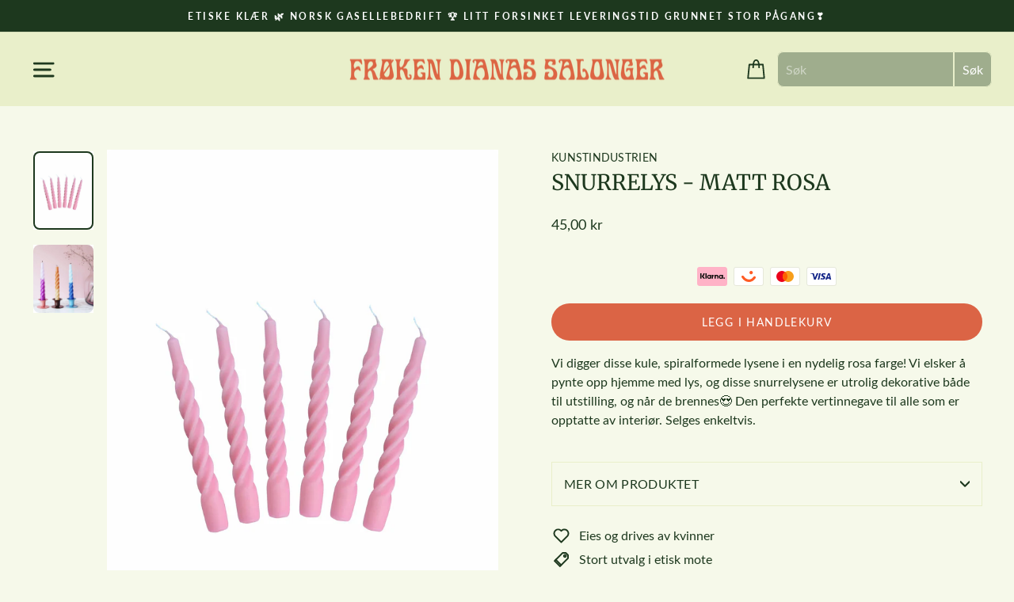

--- FILE ---
content_type: text/html; charset=utf-8
request_url: https://www.frokendianassalonger.no/collections/interior-1/products/stearinlys-twisted-matt-pink
body_size: 76064
content:
<!doctype html>
<html class="no-js" lang="nb" dir="ltr">
  <script type="text/javascript">
    (function(c,l,a,r,i,t,y){
        c[a]=c[a]||function(){(c[a].q=c[a].q||[]).push(arguments)};
        t=l.createElement(r);t.async=1;t.dataset.src="https://www.clarity.ms/tag/"+i;
        y=l.getElementsByTagName(r)[0];y.parentNode.insertBefore(t,y);
    })(window, document, "clarity", "script", "nn4cvjuj07");
</script>
<head>
  <!-- Google Tag Manager -->
  <script>(function(w,d,s,l,i){w[l]=w[l]||[];w[l].push({'gtm.start':
  new Date().getTime(),event:'gtm.js'});var f=d.getElementsByTagName(s)[0],
  j=d.createElement(s),dl=l!='dataLayer'?'&l='+l:'';j.async=true;j.dataset.src=
  'https://www.googletagmanager.com/gtm.js?id='+i+dl;f.parentNode.insertBefore(j,f);
  })(window,document,'script','dataLayer','GTM-W4N6N78');</script>
  <!-- End Google Tag Manager -->
	<script id="pandectes-rules">   /* PANDECTES-GDPR: DO NOT MODIFY AUTO GENERATED CODE OF THIS SCRIPT */      window.PandectesSettings = {"store":{"id":19132383298,"plan":"plus","theme":"Oppdatert kopi av 13.mars - Monika kjoler","primaryLocale":"nb","adminMode":false,"headless":false,"storefrontRootDomain":"","checkoutRootDomain":"","storefrontAccessToken":""},"tsPublished":1742034995,"declaration":{"showPurpose":false,"showProvider":false,"declIntroText":"We use cookies to optimize website functionality, analyze the performance, and provide personalized experience to you. Some cookies are essential to make the website operate and function correctly. Those cookies cannot be disabled. In this window you can manage your preference of cookies.","showDateGenerated":true},"language":{"unpublished":[],"languageMode":"Single","fallbackLanguage":"en","languageDetection":"browser","languagesSupported":[]},"texts":{"managed":{"headerText":{"en":"We respect your privacy"},"consentText":{"en":"Ved å bruke frokendianassalonger.no aksepterer du bruk av informasjonskapsler (cookies)"},"linkText":{"en":"Klikk for å lese mer her"},"imprintText":{"en":"Imprint"},"allowButtonText":{"en":"Aksepter"},"denyButtonText":{"en":"Avvis"},"dismissButtonText":{"en":"Ok"},"leaveSiteButtonText":{"en":"Leave this site"},"preferencesButtonText":{"en":"Preferences"},"cookiePolicyText":{"en":"Cookie policy"},"preferencesPopupTitleText":{"en":"Manage consent preferences"},"preferencesPopupIntroText":{"en":"We use cookies to optimize website functionality, analyze the performance, and provide personalized experience to you. Some cookies are essential to make the website operate and function correctly. Those cookies cannot be disabled. In this window you can manage your preference of cookies."},"preferencesPopupSaveButtonText":{"en":"Save preferences"},"preferencesPopupCloseButtonText":{"en":"Close"},"preferencesPopupAcceptAllButtonText":{"en":"Accept all"},"preferencesPopupRejectAllButtonText":{"en":"Reject all"},"cookiesDetailsText":{"en":"Cookies details"},"preferencesPopupAlwaysAllowedText":{"en":"Always allowed"},"accessSectionParagraphText":{"en":"You have the right to request access to your data at any time."},"accessSectionTitleText":{"en":"Data portability"},"accessSectionAccountInfoActionText":{"en":"Personal data"},"accessSectionDownloadReportActionText":{"en":"Request export"},"accessSectionGDPRRequestsActionText":{"en":"Data subject requests"},"accessSectionOrdersRecordsActionText":{"en":"Orders"},"rectificationSectionParagraphText":{"en":"You have the right to request your data to be updated whenever you think it is appropriate."},"rectificationSectionTitleText":{"en":"Data Rectification"},"rectificationCommentPlaceholder":{"en":"Describe what you want to be updated"},"rectificationCommentValidationError":{"en":"Comment is required"},"rectificationSectionEditAccountActionText":{"en":"Request an update"},"erasureSectionTitleText":{"en":"Right to be forgotten"},"erasureSectionParagraphText":{"en":"You have the right to ask all your data to be erased. After that, you will no longer be able to access your account."},"erasureSectionRequestDeletionActionText":{"en":"Request personal data deletion"},"consentDate":{"en":"Consent date"},"consentId":{"en":"Consent ID"},"consentSectionChangeConsentActionText":{"en":"Change consent preference"},"consentSectionConsentedText":{"en":"You consented to the cookies policy of this website on"},"consentSectionNoConsentText":{"en":"You have not consented to the cookies policy of this website."},"consentSectionTitleText":{"en":"Your cookie consent"},"consentStatus":{"en":"Consent preference"},"confirmationFailureMessage":{"en":"Your request was not verified. Please try again and if problem persists, contact store owner for assistance"},"confirmationFailureTitle":{"en":"A problem occurred"},"confirmationSuccessMessage":{"en":"We will soon get back to you as to your request."},"confirmationSuccessTitle":{"en":"Your request is verified"},"guestsSupportEmailFailureMessage":{"en":"Your request was not submitted. Please try again and if problem persists, contact store owner for assistance."},"guestsSupportEmailFailureTitle":{"en":"A problem occurred"},"guestsSupportEmailPlaceholder":{"en":"E-mail address"},"guestsSupportEmailSuccessMessage":{"en":"If you are registered as a customer of this store, you will soon receive an email with instructions on how to proceed."},"guestsSupportEmailSuccessTitle":{"en":"Thank you for your request"},"guestsSupportEmailValidationError":{"en":"Email is not valid"},"guestsSupportInfoText":{"en":"Please login with your customer account to further proceed."},"submitButton":{"en":"Submit"},"submittingButton":{"en":"Submitting..."},"cancelButton":{"en":"Cancel"},"declIntroText":{"en":"We use cookies to optimize website functionality, analyze the performance, and provide personalized experience to you. Some cookies are essential to make the website operate and function correctly. Those cookies cannot be disabled. In this window you can manage your preference of cookies."},"declName":{"en":"Name"},"declPurpose":{"en":"Purpose"},"declType":{"en":"Type"},"declRetention":{"en":"Retention"},"declProvider":{"en":"Provider"},"declFirstParty":{"en":"First-party"},"declThirdParty":{"en":"Third-party"},"declSeconds":{"en":"seconds"},"declMinutes":{"en":"minutes"},"declHours":{"en":"hours"},"declDays":{"en":"days"},"declMonths":{"en":"months"},"declYears":{"en":"years"},"declSession":{"en":"Session"},"declDomain":{"en":"Domain"},"declPath":{"en":"Path"}},"categories":{"strictlyNecessaryCookiesTitleText":{"en":"Strictly necessary cookies"},"strictlyNecessaryCookiesDescriptionText":{"en":"These cookies are essential in order to enable you to move around the website and use its features, such as accessing secure areas of the website. The website cannot function properly without these cookies."},"functionalityCookiesTitleText":{"en":"Functional cookies"},"functionalityCookiesDescriptionText":{"en":"These cookies enable the site to provide enhanced functionality and personalisation. They may be set by us or by third party providers whose services we have added to our pages. If you do not allow these cookies then some or all of these services may not function properly."},"performanceCookiesTitleText":{"en":"Performance cookies"},"performanceCookiesDescriptionText":{"en":"These cookies enable us to monitor and improve the performance of our website. For example, they allow us to count visits, identify traffic sources and see which parts of the site are most popular."},"targetingCookiesTitleText":{"en":"Targeting cookies"},"targetingCookiesDescriptionText":{"en":"These cookies may be set through our site by our advertising partners. They may be used by those companies to build a profile of your interests and show you relevant adverts on other sites.    They do not store directly personal information, but are based on uniquely identifying your browser and internet device. If you do not allow these cookies, you will experience less targeted advertising."},"unclassifiedCookiesTitleText":{"en":"Unclassified cookies"},"unclassifiedCookiesDescriptionText":{"en":"Unclassified cookies are cookies that we are in the process of classifying, together with the providers of individual cookies."}},"auto":{}},"library":{"previewMode":false,"fadeInTimeout":0,"defaultBlocked":7,"showLink":true,"showImprintLink":false,"showGoogleLink":false,"enabled":true,"cookie":{"expiryDays":365,"secure":true,"domain":""},"dismissOnScroll":false,"dismissOnWindowClick":false,"dismissOnTimeout":false,"palette":{"popup":{"background":"#F6F9EA","backgroundForCalculations":{"a":1,"b":234,"g":249,"r":246},"text":"#DB6445"},"button":{"background":"transparent","backgroundForCalculations":{"a":1,"b":255,"g":255,"r":255},"text":"#1D381E","textForCalculation":{"a":1,"b":30,"g":56,"r":29},"border":"#1D381E"}},"content":{"href":"https://www.frokendianassalonger.no/pages/personvern","imprintHref":"/","close":"&#10005;","target":"","logo":""},"window":"<div role=\"dialog\" aria-live=\"polite\" aria-label=\"cookieconsent\" aria-describedby=\"cookieconsent:desc\" id=\"pandectes-banner\" class=\"cc-window-wrapper cc-top-wrapper\"><div class=\"pd-cookie-banner-window cc-window {{classes}}\"><!--googleoff: all-->{{children}}<!--googleon: all--></div></div>","compliance":{"opt-in":"<div class=\"cc-compliance cc-highlight\">{{allow}}</div>"},"type":"opt-in","layouts":{"basic":"{{messagelink}}{{compliance}}{{close}}"},"position":"top","theme":"wired","revokable":false,"animateRevokable":false,"revokableReset":false,"revokableLogoUrl":"","revokablePlacement":"bottom-left","revokableMarginHorizontal":15,"revokableMarginVertical":15,"static":false,"autoAttach":true,"hasTransition":true,"blacklistPage":[""],"elements":{"close":"<button aria-label=\"dismiss cookie message\" type=\"button\" tabindex=\"0\" class=\"cc-close\">{{close}}</button>","dismiss":"<button aria-label=\"dismiss cookie message\" type=\"button\" tabindex=\"0\" class=\"cc-btn cc-btn-decision cc-dismiss\">{{dismiss}}</button>","allow":"<button aria-label=\"allow cookies\" type=\"button\" tabindex=\"0\" class=\"cc-btn cc-btn-decision cc-allow\">{{allow}}</button>","deny":"<button aria-label=\"deny cookies\" type=\"button\" tabindex=\"0\" class=\"cc-btn cc-btn-decision cc-deny\">{{deny}}</button>","preferences":"<button aria-label=\"settings cookies\" tabindex=\"0\" type=\"button\" class=\"cc-btn cc-settings\" onclick=\"Pandectes.fn.openPreferences()\">{{preferences}}</button>"}},"geolocation":{"brOnly":false,"caOnly":false,"chOnly":false,"euOnly":false,"jpOnly":false,"thOnly":false,"zaOnly":false,"canadaOnly":false,"globalVisibility":true},"dsr":{"guestsSupport":false,"accessSectionDownloadReportAuto":false},"banner":{"resetTs":1712909979,"extraCss":"        .cc-banner-logo {max-width: 24em!important;}    @media(min-width: 768px) {.cc-window.cc-floating{max-width: 24em!important;width: 24em!important;}}    .cc-message, .pd-cookie-banner-window .cc-header, .cc-logo {text-align: left}    .cc-window-wrapper{z-index: 2147483647;}    .cc-window{z-index: 2147483647;font-family: inherit;}    .pd-cookie-banner-window .cc-header{font-family: inherit;}    .pd-cp-ui{font-family: inherit; background-color: #F6F9EA;color:#DB6445;}    button.pd-cp-btn, a.pd-cp-btn{}    input + .pd-cp-preferences-slider{background-color: rgba(219, 100, 69, 0.3)}    .pd-cp-scrolling-section::-webkit-scrollbar{background-color: rgba(219, 100, 69, 0.3)}    input:checked + .pd-cp-preferences-slider{background-color: rgba(219, 100, 69, 1)}    .pd-cp-scrolling-section::-webkit-scrollbar-thumb {background-color: rgba(219, 100, 69, 1)}    .pd-cp-ui-close{color:#DB6445;}    .pd-cp-preferences-slider:before{background-color: #F6F9EA}    .pd-cp-title:before {border-color: #DB6445!important}    .pd-cp-preferences-slider{background-color:#DB6445}    .pd-cp-toggle{color:#DB6445!important}    @media(max-width:699px) {.pd-cp-ui-close-top svg {fill: #DB6445}}    .pd-cp-toggle:hover,.pd-cp-toggle:visited,.pd-cp-toggle:active{color:#DB6445!important}    .pd-cookie-banner-window {box-shadow: 0 0 18px rgb(0 0 0 / 20%);}  ","customJavascript":{},"showPoweredBy":false,"logoHeight":40,"revokableTrigger":false,"hybridStrict":false,"cookiesBlockedByDefault":"7","isActive":true,"implicitSavePreferences":false,"cookieIcon":true,"blockBots":false,"showCookiesDetails":false,"hasTransition":true,"blockingPage":false,"showOnlyLandingPage":false,"leaveSiteUrl":"https://www.google.com","linkRespectStoreLang":false},"cookies":{"0":[{"name":"keep_alive","type":"http","domain":"www.frokendianassalonger.no","path":"/","provider":"Shopify","firstParty":true,"retention":"30 minute(s)","expires":30,"unit":"declMinutes","purpose":{"en":"Used in connection with buyer localization."}},{"name":"secure_customer_sig","type":"http","domain":"www.frokendianassalonger.no","path":"/","provider":"Shopify","firstParty":true,"retention":"1 year(s)","expires":1,"unit":"declYears","purpose":{"en":"Used in connection with customer login."}},{"name":"localization","type":"http","domain":"www.frokendianassalonger.no","path":"/","provider":"Shopify","firstParty":true,"retention":"1 year(s)","expires":1,"unit":"declYears","purpose":{"en":"Shopify store localization"}},{"name":"_cmp_a","type":"http","domain":".frokendianassalonger.no","path":"/","provider":"Shopify","firstParty":false,"retention":"1 day(s)","expires":1,"unit":"declDays","purpose":{"en":"Used for managing customer privacy settings."}},{"name":"_tracking_consent","type":"http","domain":".frokendianassalonger.no","path":"/","provider":"Shopify","firstParty":false,"retention":"1 year(s)","expires":1,"unit":"declYears","purpose":{"en":"Tracking preferences."}},{"name":"_secure_session_id","type":"http","domain":"www.frokendianassalonger.no","path":"/","provider":"Shopify","firstParty":true,"retention":"1 month(s)","expires":1,"unit":"declMonths","purpose":{"en":"Used in connection with navigation through a storefront."}}],"1":[{"name":"_pinterest_ct_ua","type":"http","domain":".ct.pinterest.com","path":"/","provider":"Pinterest","firstParty":false,"retention":"1 year(s)","expires":1,"unit":"declYears","purpose":{"en":"Used to group actions across pages."}},{"name":"wpm-domain-test","type":"http","domain":"no","path":"/","provider":"Shopify","firstParty":false,"retention":"Session","expires":1,"unit":"declSeconds","purpose":{"en":"Used to test the storage of parameters about products added to the cart or payment currency"}},{"name":"wpm-domain-test","type":"http","domain":"frokendianassalonger.no","path":"/","provider":"Shopify","firstParty":false,"retention":"Session","expires":1,"unit":"declSeconds","purpose":{"en":"Used to test the storage of parameters about products added to the cart or payment currency"}},{"name":"wpm-domain-test","type":"http","domain":"www.frokendianassalonger.no","path":"/","provider":"Shopify","firstParty":true,"retention":"Session","expires":1,"unit":"declSeconds","purpose":{"en":"Used to test the storage of parameters about products added to the cart or payment currency"}},{"name":"_hjSessionUser_3218976","type":"http","domain":".frokendianassalonger.no","path":"/","provider":"Hotjar","firstParty":false,"retention":"1 year(s)","expires":1,"unit":"declYears","purpose":{"en":""}},{"name":"_hjSession_3218976","type":"http","domain":".frokendianassalonger.no","path":"/","provider":"Hotjar","firstParty":false,"retention":"30 minute(s)","expires":30,"unit":"declMinutes","purpose":{"en":""}}],"2":[{"name":"_shopify_s","type":"http","domain":".frokendianassalonger.no","path":"/","provider":"Shopify","firstParty":false,"retention":"30 minute(s)","expires":30,"unit":"declMinutes","purpose":{"en":"Shopify analytics."}},{"name":"_orig_referrer","type":"http","domain":".frokendianassalonger.no","path":"/","provider":"Shopify","firstParty":false,"retention":"2 ","expires":2,"unit":"declSession","purpose":{"en":"Tracks landing pages."}},{"name":"_landing_page","type":"http","domain":".frokendianassalonger.no","path":"/","provider":"Shopify","firstParty":false,"retention":"2 ","expires":2,"unit":"declSession","purpose":{"en":"Tracks landing pages."}},{"name":"_shopify_y","type":"http","domain":".frokendianassalonger.no","path":"/","provider":"Shopify","firstParty":false,"retention":"1 year(s)","expires":1,"unit":"declYears","purpose":{"en":"Shopify analytics."}},{"name":"_gid","type":"http","domain":".frokendianassalonger.no","path":"/","provider":"Google","firstParty":false,"retention":"1 day(s)","expires":1,"unit":"declDays","purpose":{"en":"Cookie is placed by Google Analytics to count and track pageviews."}},{"name":"_gat","type":"http","domain":".frokendianassalonger.no","path":"/","provider":"Google","firstParty":false,"retention":"1 minute(s)","expires":1,"unit":"declMinutes","purpose":{"en":"Cookie is placed by Google Analytics to filter requests from bots."}},{"name":"_ga","type":"http","domain":".frokendianassalonger.no","path":"/","provider":"Google","firstParty":false,"retention":"1 year(s)","expires":1,"unit":"declYears","purpose":{"en":"Cookie is set by Google Analytics with unknown functionality"}},{"name":"_shopify_sa_t","type":"http","domain":".frokendianassalonger.no","path":"/","provider":"Shopify","firstParty":false,"retention":"30 minute(s)","expires":30,"unit":"declMinutes","purpose":{"en":"Shopify analytics relating to marketing & referrals."}},{"name":"_shopify_sa_p","type":"http","domain":".frokendianassalonger.no","path":"/","provider":"Shopify","firstParty":false,"retention":"30 minute(s)","expires":30,"unit":"declMinutes","purpose":{"en":"Shopify analytics relating to marketing & referrals."}},{"name":"_shopify_s","type":"http","domain":"no","path":"/","provider":"Shopify","firstParty":false,"retention":"Session","expires":1,"unit":"declSeconds","purpose":{"en":"Shopify analytics."}},{"name":"_ga_RRFT95JHGJ","type":"http","domain":".frokendianassalonger.no","path":"/","provider":"Google","firstParty":false,"retention":"1 year(s)","expires":1,"unit":"declYears","purpose":{"en":""}}],"4":[{"name":"_fbp","type":"http","domain":".frokendianassalonger.no","path":"/","provider":"Facebook","firstParty":false,"retention":"3 month(s)","expires":3,"unit":"declMonths","purpose":{"en":"Cookie is placed by Facebook to track visits across websites."}},{"name":"_ttp","type":"http","domain":".tiktok.com","path":"/","provider":"TikTok","firstParty":false,"retention":"1 year(s)","expires":1,"unit":"declYears","purpose":{"en":"To measure and improve the performance of your advertising campaigns and to personalize the user's experience (including ads) on TikTok."}},{"name":"IDE","type":"http","domain":".doubleclick.net","path":"/","provider":"Google","firstParty":false,"retention":"1 year(s)","expires":1,"unit":"declYears","purpose":{"en":"To measure the visitors’ actions after they click through from an advert. Expires after 1 year."}},{"name":"_tt_enable_cookie","type":"http","domain":".frokendianassalonger.no","path":"/","provider":"TikTok","firstParty":false,"retention":"1 year(s)","expires":1,"unit":"declYears","purpose":{"en":"Used to identify a visitor."}},{"name":"_gcl_au","type":"http","domain":".frokendianassalonger.no","path":"/","provider":"Google","firstParty":false,"retention":"3 month(s)","expires":3,"unit":"declMonths","purpose":{"en":"Cookie is placed by Google Tag Manager to track conversions."}},{"name":"_pin_unauth","type":"http","domain":".frokendianassalonger.no","path":"/","provider":"Pinterest","firstParty":false,"retention":"1 year(s)","expires":1,"unit":"declYears","purpose":{"en":"Used to group actions for users who cannot be identified by Pinterest."}},{"name":"_scid","type":"http","domain":".frokendianassalonger.no","path":"/","provider":"Snapchat","firstParty":false,"retention":"1 year(s)","expires":1,"unit":"declYears","purpose":{"en":"Used by Snapchat to help identify a visitor."}},{"name":"_ttp","type":"http","domain":".frokendianassalonger.no","path":"/","provider":"TikTok","firstParty":false,"retention":"1 year(s)","expires":1,"unit":"declYears","purpose":{"en":"To measure and improve the performance of your advertising campaigns and to personalize the user's experience (including ads) on TikTok."}},{"name":"_pin_unauth","type":"http","domain":"www.frokendianassalonger.no","path":"/","provider":"Pinterest","firstParty":true,"retention":"1 year(s)","expires":1,"unit":"declYears","purpose":{"en":"Used to group actions for users who cannot be identified by Pinterest."}}],"8":[{"name":"_hjTLDTest","type":"http","domain":"frokendianassalonger.no","path":"/","provider":"Unknown","firstParty":false,"retention":"Session","expires":1,"unit":"declSeconds","purpose":{"en":""}},{"name":"X-AB","type":"http","domain":"sc-static.net","path":"/scevent.min.js","provider":"Unknown","firstParty":false,"retention":"1 day(s)","expires":1,"unit":"declDays","purpose":{"en":""}},{"name":"landingPage","type":"http","domain":"www.frokendianassalonger.no","path":"/","provider":"Unknown","firstParty":true,"retention":"Session","expires":-55,"unit":"declYears","purpose":{"en":""}},{"name":"logState","type":"http","domain":"www.frokendianassalonger.no","path":"/","provider":"Unknown","firstParty":true,"retention":"Session","expires":-55,"unit":"declYears","purpose":{"en":""}},{"name":"__cvg_uid","type":"http","domain":".frokendianassalonger.no","path":"/","provider":"Unknown","firstParty":false,"retention":"1 year(s)","expires":1,"unit":"declYears","purpose":{"en":""}},{"name":"ar_debug","type":"http","domain":".pinterest.com","path":"/","provider":"Unknown","firstParty":false,"retention":"1 year(s)","expires":1,"unit":"declYears","purpose":{"en":""}},{"name":"_scsrid_r","type":"http","domain":".frokendianassalonger.no","path":"/","provider":"Unknown","firstParty":false,"retention":"1 year(s)","expires":1,"unit":"declYears","purpose":{"en":""}},{"name":"_scsrid","type":"http","domain":".frokendianassalonger.no","path":"/","provider":"Unknown","firstParty":false,"retention":"1 year(s)","expires":1,"unit":"declYears","purpose":{"en":""}},{"name":"_scid_r","type":"http","domain":".frokendianassalonger.no","path":"/","provider":"Unknown","firstParty":false,"retention":"1 year(s)","expires":1,"unit":"declYears","purpose":{"en":""}}]},"blocker":{"isActive":false,"googleConsentMode":{"id":"","analyticsId":"","adwordsId":"","isActive":false,"adStorageCategory":4,"analyticsStorageCategory":2,"personalizationStorageCategory":1,"functionalityStorageCategory":1,"customEvent":false,"securityStorageCategory":0,"redactData":false,"urlPassthrough":false,"dataLayerProperty":"dataLayer","waitForUpdate":0,"useNativeChannel":false},"facebookPixel":{"id":"","isActive":false,"ldu":false},"microsoft":{},"rakuten":{"isActive":false,"cmp":false,"ccpa":false},"klaviyoIsActive":false,"gpcIsActive":false,"defaultBlocked":7,"patterns":{"whiteList":[],"blackList":{"1":[],"2":[],"4":[],"8":[]},"iframesWhiteList":[],"iframesBlackList":{"1":[],"2":[],"4":[],"8":[]},"beaconsWhiteList":[],"beaconsBlackList":{"1":[],"2":[],"4":[],"8":[]}}}}      !function(){"use strict";window.PandectesRules=window.PandectesRules||{},window.PandectesRules.manualBlacklist={1:[],2:[],4:[]},window.PandectesRules.blacklistedIFrames={1:[],2:[],4:[]},window.PandectesRules.blacklistedCss={1:[],2:[],4:[]},window.PandectesRules.blacklistedBeacons={1:[],2:[],4:[]};var e="javascript/blocked";function t(e){return new RegExp(e.replace(/[/\\.+?$()]/g,"\\$&").replace("*","(.*)"))}var n=function(e){var t=arguments.length>1&&void 0!==arguments[1]?arguments[1]:"log";new URLSearchParams(window.location.search).get("log")&&console[t]("PandectesRules: ".concat(e))};function a(e){var t=document.createElement("script");t.async=!0,t.src=e,document.head.appendChild(t)}function r(e,t){var n=Object.keys(e);if(Object.getOwnPropertySymbols){var a=Object.getOwnPropertySymbols(e);t&&(a=a.filter((function(t){return Object.getOwnPropertyDescriptor(e,t).enumerable}))),n.push.apply(n,a)}return n}function o(e){for(var t=1;t<arguments.length;t++){var n=null!=arguments[t]?arguments[t]:{};t%2?r(Object(n),!0).forEach((function(t){s(e,t,n[t])})):Object.getOwnPropertyDescriptors?Object.defineProperties(e,Object.getOwnPropertyDescriptors(n)):r(Object(n)).forEach((function(t){Object.defineProperty(e,t,Object.getOwnPropertyDescriptor(n,t))}))}return e}function i(e){var t=function(e,t){if("object"!=typeof e||!e)return e;var n=e[Symbol.toPrimitive];if(void 0!==n){var a=n.call(e,t||"default");if("object"!=typeof a)return a;throw new TypeError("@@toPrimitive must return a primitive value.")}return("string"===t?String:Number)(e)}(e,"string");return"symbol"==typeof t?t:t+""}function s(e,t,n){return(t=i(t))in e?Object.defineProperty(e,t,{value:n,enumerable:!0,configurable:!0,writable:!0}):e[t]=n,e}function c(e,t){return function(e){if(Array.isArray(e))return e}(e)||function(e,t){var n=null==e?null:"undefined"!=typeof Symbol&&e[Symbol.iterator]||e["@@iterator"];if(null!=n){var a,r,o,i,s=[],c=!0,l=!1;try{if(o=(n=n.call(e)).next,0===t){if(Object(n)!==n)return;c=!1}else for(;!(c=(a=o.call(n)).done)&&(s.push(a.value),s.length!==t);c=!0);}catch(e){l=!0,r=e}finally{try{if(!c&&null!=n.return&&(i=n.return(),Object(i)!==i))return}finally{if(l)throw r}}return s}}(e,t)||d(e,t)||function(){throw new TypeError("Invalid attempt to destructure non-iterable instance.\nIn order to be iterable, non-array objects must have a [Symbol.iterator]() method.")}()}function l(e){return function(e){if(Array.isArray(e))return u(e)}(e)||function(e){if("undefined"!=typeof Symbol&&null!=e[Symbol.iterator]||null!=e["@@iterator"])return Array.from(e)}(e)||d(e)||function(){throw new TypeError("Invalid attempt to spread non-iterable instance.\nIn order to be iterable, non-array objects must have a [Symbol.iterator]() method.")}()}function d(e,t){if(e){if("string"==typeof e)return u(e,t);var n=Object.prototype.toString.call(e).slice(8,-1);return"Object"===n&&e.constructor&&(n=e.constructor.name),"Map"===n||"Set"===n?Array.from(e):"Arguments"===n||/^(?:Ui|I)nt(?:8|16|32)(?:Clamped)?Array$/.test(n)?u(e,t):void 0}}function u(e,t){(null==t||t>e.length)&&(t=e.length);for(var n=0,a=new Array(t);n<t;n++)a[n]=e[n];return a}var f=window.PandectesRulesSettings||window.PandectesSettings,g=!(void 0===window.dataLayer||!Array.isArray(window.dataLayer)||!window.dataLayer.some((function(e){return"pandectes_full_scan"===e.event}))),p=function(){var e,t=arguments.length>0&&void 0!==arguments[0]?arguments[0]:"_pandectes_gdpr",n=("; "+document.cookie).split("; "+t+"=");if(n.length<2)e={};else{var a=n.pop().split(";");e=window.atob(a.shift())}var r=function(e){try{return JSON.parse(e)}catch(e){return!1}}(e);return!1!==r?r:e}(),y=f.banner.isActive,h=f.blocker,w=h.defaultBlocked,v=h.patterns,m=p&&null!==p.preferences&&void 0!==p.preferences?p.preferences:null,b=g?0:y?null===m?w:m:0,_={1:!(1&b),2:!(2&b),4:!(4&b)},k=v.blackList,S=v.whiteList,L=v.iframesBlackList,C=v.iframesWhiteList,A=v.beaconsBlackList,P=v.beaconsWhiteList,O={blackList:[],whiteList:[],iframesBlackList:{1:[],2:[],4:[],8:[]},iframesWhiteList:[],beaconsBlackList:{1:[],2:[],4:[],8:[]},beaconsWhiteList:[]};[1,2,4].map((function(e){var n;_[e]||((n=O.blackList).push.apply(n,l(k[e].length?k[e].map(t):[])),O.iframesBlackList[e]=L[e].length?L[e].map(t):[],O.beaconsBlackList[e]=A[e].length?A[e].map(t):[])})),O.whiteList=S.length?S.map(t):[],O.iframesWhiteList=C.length?C.map(t):[],O.beaconsWhiteList=P.length?P.map(t):[];var E={scripts:[],iframes:{1:[],2:[],4:[]},beacons:{1:[],2:[],4:[]},css:{1:[],2:[],4:[]}},I=function(t,n){return t&&(!n||n!==e)&&(!O.blackList||O.blackList.some((function(e){return e.test(t)})))&&(!O.whiteList||O.whiteList.every((function(e){return!e.test(t)})))},j=function(e,t){var n=O.iframesBlackList[t],a=O.iframesWhiteList;return e&&(!n||n.some((function(t){return t.test(e)})))&&(!a||a.every((function(t){return!t.test(e)})))},B=function(e,t){var n=O.beaconsBlackList[t],a=O.beaconsWhiteList;return e&&(!n||n.some((function(t){return t.test(e)})))&&(!a||a.every((function(t){return!t.test(e)})))},T=new MutationObserver((function(e){for(var t=0;t<e.length;t++)for(var n=e[t].addedNodes,a=0;a<n.length;a++){var r=n[a],o=r.dataset&&r.dataset.cookiecategory;if(1===r.nodeType&&"LINK"===r.tagName){var i=r.dataset&&r.dataset.href;if(i&&o)switch(o){case"functionality":case"C0001":E.css[1].push(i);break;case"performance":case"C0002":E.css[2].push(i);break;case"targeting":case"C0003":E.css[4].push(i)}}}})),R=new MutationObserver((function(t){for(var a=0;a<t.length;a++)for(var r=t[a].addedNodes,o=function(){var t=r[i],a=t.src||t.dataset&&t.dataset.src,o=t.dataset&&t.dataset.cookiecategory;if(1===t.nodeType&&"IFRAME"===t.tagName){if(a){var s=!1;j(a,1)||"functionality"===o||"C0001"===o?(s=!0,E.iframes[1].push(a)):j(a,2)||"performance"===o||"C0002"===o?(s=!0,E.iframes[2].push(a)):(j(a,4)||"targeting"===o||"C0003"===o)&&(s=!0,E.iframes[4].push(a)),s&&(t.removeAttribute("src"),t.setAttribute("data-src",a))}}else if(1===t.nodeType&&"IMG"===t.tagName){if(a){var c=!1;B(a,1)?(c=!0,E.beacons[1].push(a)):B(a,2)?(c=!0,E.beacons[2].push(a)):B(a,4)&&(c=!0,E.beacons[4].push(a)),c&&(t.removeAttribute("src"),t.setAttribute("data-src",a))}}else if(1===t.nodeType&&"SCRIPT"===t.tagName){var l=t.type,d=!1;if(I(a,l)?(n("rule blocked: ".concat(a)),d=!0):a&&o?n("manually blocked @ ".concat(o,": ").concat(a)):o&&n("manually blocked @ ".concat(o,": inline code")),d){E.scripts.push([t,l]),t.type=e;t.addEventListener("beforescriptexecute",(function n(a){t.getAttribute("type")===e&&a.preventDefault(),t.removeEventListener("beforescriptexecute",n)})),t.parentElement&&t.parentElement.removeChild(t)}}},i=0;i<r.length;i++)o()})),D=document.createElement,z={src:Object.getOwnPropertyDescriptor(HTMLScriptElement.prototype,"src"),type:Object.getOwnPropertyDescriptor(HTMLScriptElement.prototype,"type")};window.PandectesRules.unblockCss=function(e){var t=E.css[e]||[];t.length&&n("Unblocking CSS for ".concat(e)),t.forEach((function(e){var t=document.querySelector('link[data-href^="'.concat(e,'"]'));t.removeAttribute("data-href"),t.href=e})),E.css[e]=[]},window.PandectesRules.unblockIFrames=function(e){var t=E.iframes[e]||[];t.length&&n("Unblocking IFrames for ".concat(e)),O.iframesBlackList[e]=[],t.forEach((function(e){var t=document.querySelector('iframe[data-src^="'.concat(e,'"]'));t.removeAttribute("data-src"),t.src=e})),E.iframes[e]=[]},window.PandectesRules.unblockBeacons=function(e){var t=E.beacons[e]||[];t.length&&n("Unblocking Beacons for ".concat(e)),O.beaconsBlackList[e]=[],t.forEach((function(e){var t=document.querySelector('img[data-src^="'.concat(e,'"]'));t.removeAttribute("data-src"),t.src=e})),E.beacons[e]=[]},window.PandectesRules.unblockInlineScripts=function(e){var t=1===e?"functionality":2===e?"performance":"targeting",a=document.querySelectorAll('script[type="javascript/blocked"][data-cookiecategory="'.concat(t,'"]'));n("unblockInlineScripts: ".concat(a.length," in ").concat(t)),a.forEach((function(e){var t=document.createElement("script");t.type="text/javascript",e.hasAttribute("src")?t.src=e.getAttribute("src"):t.textContent=e.textContent,document.head.appendChild(t),e.parentNode.removeChild(e)}))},window.PandectesRules.unblockInlineCss=function(e){var t=1===e?"functionality":2===e?"performance":"targeting",a=document.querySelectorAll('link[data-cookiecategory="'.concat(t,'"]'));n("unblockInlineCss: ".concat(a.length," in ").concat(t)),a.forEach((function(e){e.href=e.getAttribute("data-href")}))},window.PandectesRules.unblock=function(e){e.length<1?(O.blackList=[],O.whiteList=[],O.iframesBlackList=[],O.iframesWhiteList=[]):(O.blackList&&(O.blackList=O.blackList.filter((function(t){return e.every((function(e){return"string"==typeof e?!t.test(e):e instanceof RegExp?t.toString()!==e.toString():void 0}))}))),O.whiteList&&(O.whiteList=[].concat(l(O.whiteList),l(e.map((function(e){if("string"==typeof e){var n=".*"+t(e)+".*";if(O.whiteList.every((function(e){return e.toString()!==n.toString()})))return new RegExp(n)}else if(e instanceof RegExp&&O.whiteList.every((function(t){return t.toString()!==e.toString()})))return e;return null})).filter(Boolean)))));var a=0;l(E.scripts).forEach((function(e,t){var n=c(e,2),r=n[0],o=n[1];if(function(e){var t=e.getAttribute("src");return O.blackList&&O.blackList.every((function(e){return!e.test(t)}))||O.whiteList&&O.whiteList.some((function(e){return e.test(t)}))}(r)){for(var i=document.createElement("script"),s=0;s<r.attributes.length;s++){var l=r.attributes[s];"src"!==l.name&&"type"!==l.name&&i.setAttribute(l.name,r.attributes[s].value)}i.setAttribute("src",r.src),i.setAttribute("type",o||"application/javascript"),document.head.appendChild(i),E.scripts.splice(t-a,1),a++}})),0==O.blackList.length&&0===O.iframesBlackList[1].length&&0===O.iframesBlackList[2].length&&0===O.iframesBlackList[4].length&&0===O.beaconsBlackList[1].length&&0===O.beaconsBlackList[2].length&&0===O.beaconsBlackList[4].length&&(n("Disconnecting observers"),R.disconnect(),T.disconnect())};var x=f.store,M=x.adminMode,N=x.headless,U=x.storefrontRootDomain,q=x.checkoutRootDomain,F=x.storefrontAccessToken,W=f.banner.isActive,H=f.blocker.defaultBlocked;W&&function(e){if(window.Shopify&&window.Shopify.customerPrivacy)e();else{var t=null;window.Shopify&&window.Shopify.loadFeatures&&window.Shopify.trackingConsent?e():t=setInterval((function(){window.Shopify&&window.Shopify.loadFeatures&&(clearInterval(t),window.Shopify.loadFeatures([{name:"consent-tracking-api",version:"0.1"}],(function(t){t?n("Shopify.customerPrivacy API - failed to load"):(n("shouldShowBanner() -> ".concat(window.Shopify.trackingConsent.shouldShowBanner()," | saleOfDataRegion() -> ").concat(window.Shopify.trackingConsent.saleOfDataRegion())),e())})))}),10)}}((function(){!function(){var e=window.Shopify.trackingConsent;if(!1!==e.shouldShowBanner()||null!==m||7!==H)try{var t=M&&!(window.Shopify&&window.Shopify.AdminBarInjector),a={preferences:!(1&b)||g||t,analytics:!(2&b)||g||t,marketing:!(4&b)||g||t};N&&(a.headlessStorefront=!0,a.storefrontRootDomain=null!=U&&U.length?U:window.location.hostname,a.checkoutRootDomain=null!=q&&q.length?q:"checkout.".concat(window.location.hostname),a.storefrontAccessToken=null!=F&&F.length?F:""),e.firstPartyMarketingAllowed()===a.marketing&&e.analyticsProcessingAllowed()===a.analytics&&e.preferencesProcessingAllowed()===a.preferences||e.setTrackingConsent(a,(function(e){e&&e.error?n("Shopify.customerPrivacy API - failed to setTrackingConsent"):n("setTrackingConsent(".concat(JSON.stringify(a),")"))}))}catch(e){n("Shopify.customerPrivacy API - exception")}}(),function(){if(N){var e=window.Shopify.trackingConsent,t=e.currentVisitorConsent();if(navigator.globalPrivacyControl&&""===t.sale_of_data){var a={sale_of_data:!1,headlessStorefront:!0};a.storefrontRootDomain=null!=U&&U.length?U:window.location.hostname,a.checkoutRootDomain=null!=q&&q.length?q:"checkout.".concat(window.location.hostname),a.storefrontAccessToken=null!=F&&F.length?F:"",e.setTrackingConsent(a,(function(e){e&&e.error?n("Shopify.customerPrivacy API - failed to setTrackingConsent({".concat(JSON.stringify(a),")")):n("setTrackingConsent(".concat(JSON.stringify(a),")"))}))}}}()}));var G=["AT","BE","BG","HR","CY","CZ","DK","EE","FI","FR","DE","GR","HU","IE","IT","LV","LT","LU","MT","NL","PL","PT","RO","SK","SI","ES","SE","GB","LI","NO","IS"],J="[Pandectes :: Google Consent Mode debug]:";function V(){var e=arguments.length<=0?void 0:arguments[0],t=arguments.length<=1?void 0:arguments[1],n=arguments.length<=2?void 0:arguments[2];if("consent"!==e)return"config"===e?"config":void 0;var a=n.ad_storage,r=n.ad_user_data,o=n.ad_personalization,i=n.functionality_storage,s=n.analytics_storage,c=n.personalization_storage,l={Command:e,Mode:t,ad_storage:a,ad_user_data:r,ad_personalization:o,functionality_storage:i,analytics_storage:s,personalization_storage:c,security_storage:n.security_storage};return console.table(l),"default"===t&&("denied"===a&&"denied"===r&&"denied"===o&&"denied"===i&&"denied"===s&&"denied"===c||console.warn("".concat(J,' all types in a "default" command should be set to "denied" except for security_storage that should be set to "granted"'))),t}var K=!1,Z=!1;function $(e){e&&("default"===e?(K=!0,Z&&console.warn("".concat(J,' "default" command was sent but there was already an "update" command before it.'))):"update"===e?(Z=!0,K||console.warn("".concat(J,' "update" command was sent but there was no "default" command before it.'))):"config"===e&&(K||console.warn("".concat(J,' a tag read consent state before a "default" command was sent.'))))}var Y=f.banner,Q=Y.isActive,X=Y.hybridStrict,ee=f.geolocation,te=ee.caOnly,ne=void 0!==te&&te,ae=ee.euOnly,re=void 0!==ae&&ae,oe=ee.brOnly,ie=void 0!==oe&&oe,se=ee.jpOnly,ce=void 0!==se&&se,le=ee.thOnly,de=void 0!==le&&le,ue=ee.chOnly,fe=void 0!==ue&&ue,ge=ee.zaOnly,pe=void 0!==ge&&ge,ye=ee.canadaOnly,he=void 0!==ye&&ye,we=ee.globalVisibility,ve=void 0===we||we,me=f.blocker,be=me.defaultBlocked,_e=void 0===be?7:be,ke=me.googleConsentMode,Se=ke.isActive,Le=ke.customEvent,Ce=ke.id,Ae=void 0===Ce?"":Ce,Pe=ke.analyticsId,Oe=void 0===Pe?"":Pe,Ee=ke.adwordsId,Ie=void 0===Ee?"":Ee,je=ke.redactData,Be=ke.urlPassthrough,Te=ke.adStorageCategory,Re=ke.analyticsStorageCategory,De=ke.functionalityStorageCategory,ze=ke.personalizationStorageCategory,xe=ke.securityStorageCategory,Me=ke.dataLayerProperty,Ne=void 0===Me?"dataLayer":Me,Ue=ke.waitForUpdate,qe=void 0===Ue?0:Ue,Fe=ke.useNativeChannel,We=void 0!==Fe&&Fe,He=ke.debugMode,Ge=void 0!==He&&He;function Je(){window[Ne].push(arguments)}window[Ne]=window[Ne]||[];var Ve,Ke,Ze,$e={hasInitialized:!1,useNativeChannel:!1,ads_data_redaction:!1,url_passthrough:!1,data_layer_property:"dataLayer",storage:{ad_storage:"granted",ad_user_data:"granted",ad_personalization:"granted",analytics_storage:"granted",functionality_storage:"granted",personalization_storage:"granted",security_storage:"granted"}};if(Q&&Se){Ge&&(Ve=Ne||"dataLayer",window[Ve].forEach((function(e){$(V.apply(void 0,l(e)))})),window[Ve].push=function(){for(var e=arguments.length,t=new Array(e),n=0;n<e;n++)t[n]=arguments[n];return $(V.apply(void 0,l(t[0]))),Array.prototype.push.apply(this,t)});var Ye=_e&Te?"denied":"granted",Qe=_e&Re?"denied":"granted",Xe=_e&De?"denied":"granted",et=_e&ze?"denied":"granted",tt=_e&xe?"denied":"granted";$e.hasInitialized=!0,$e.useNativeChannel=We,$e.url_passthrough=Be,$e.ads_data_redaction="denied"===Ye&&je,$e.storage.ad_storage=Ye,$e.storage.ad_user_data=Ye,$e.storage.ad_personalization=Ye,$e.storage.analytics_storage=Qe,$e.storage.functionality_storage=Xe,$e.storage.personalization_storage=et,$e.storage.security_storage=tt,$e.data_layer_property=Ne||"dataLayer",Je("set","developer_id.dMTZkMj",!0),$e.ads_data_redaction&&Je("set","ads_data_redaction",$e.ads_data_redaction),$e.url_passthrough&&Je("set","url_passthrough",$e.url_passthrough),function(){var e=b!==_e?{wait_for_update:qe||500}:qe?{wait_for_update:qe}:{};ve&&!X?Je("consent","default",o(o({},$e.storage),e)):(Je("consent","default",o(o(o({},$e.storage),e),{},{region:[].concat(l(re||X?G:[]),l(ne&&!X?["US-CA","US-VA","US-CT","US-UT","US-CO"]:[]),l(ie&&!X?["BR"]:[]),l(ce&&!X?["JP"]:[]),l(he&&!X?["CA"]:[]),l(de&&!X?["TH"]:[]),l(fe&&!X?["CH"]:[]),l(pe&&!X?["ZA"]:[]))})),Je("consent","default",{ad_storage:"granted",ad_user_data:"granted",ad_personalization:"granted",analytics_storage:"granted",functionality_storage:"granted",personalization_storage:"granted",security_storage:"granted"}));if(null!==m){var t=b&Te?"denied":"granted",n=b&Re?"denied":"granted",r=b&De?"denied":"granted",i=b&ze?"denied":"granted",s=b&xe?"denied":"granted";$e.storage.ad_storage=t,$e.storage.ad_user_data=t,$e.storage.ad_personalization=t,$e.storage.analytics_storage=n,$e.storage.functionality_storage=r,$e.storage.personalization_storage=i,$e.storage.security_storage=s,Je("consent","update",$e.storage)}(Ae.length||Oe.length||Ie.length)&&(window[$e.data_layer_property].push({"pandectes.start":(new Date).getTime(),event:"pandectes-rules.min.js"}),(Oe.length||Ie.length)&&Je("js",new Date));var c="https://www.googletagmanager.com";if(Ae.length){var d=Ae.split(",");window[$e.data_layer_property].push({"gtm.start":(new Date).getTime(),event:"gtm.js"});for(var u=0;u<d.length;u++){var f="dataLayer"!==$e.data_layer_property?"&l=".concat($e.data_layer_property):"";a("".concat(c,"/gtm.js?id=").concat(d[u].trim()).concat(f))}}if(Oe.length)for(var g=Oe.split(","),p=0;p<g.length;p++){var y=g[p].trim();y.length&&(a("".concat(c,"/gtag/js?id=").concat(y)),Je("config",y,{send_page_view:!1}))}if(Ie.length)for(var h=Ie.split(","),w=0;w<h.length;w++){var v=h[w].trim();v.length&&(a("".concat(c,"/gtag/js?id=").concat(v)),Je("config",v,{allow_enhanced_conversions:!0}))}}()}Q&&Le&&(Ze={event:"Pandectes_Consent_Update",pandectes_status:7===(Ke=b)?"deny":0===Ke?"allow":"mixed",pandectes_categories:{C0000:"allow",C0001:_[1]?"allow":"deny",C0002:_[2]?"allow":"deny",C0003:_[4]?"allow":"deny"}},window[Ne].push(Ze),null!==m&&function(e){if(window.Shopify&&window.Shopify.analytics)e();else{var t=null;window.Shopify&&window.Shopify.analytics?e():t=setInterval((function(){window.Shopify&&window.Shopify.analytics&&(clearInterval(t),e())}),10)}}((function(){window.Shopify.analytics.publish("Pandectes_Consent_Update",Ze)})));var nt=f.blocker,at=nt.klaviyoIsActive,rt=nt.googleConsentMode.adStorageCategory;at&&window.addEventListener("PandectesEvent_OnConsent",(function(e){var t=e.detail.preferences;if(null!=t){var n=t&rt?"denied":"granted";void 0!==window.klaviyo&&window.klaviyo.isIdentified()&&window.klaviyo.push(["identify",{ad_personalization:n,ad_user_data:n}])}})),f.banner.revokableTrigger&&(window.onload=function(){document.querySelectorAll('[href*="#reopenBanner"]').forEach((function(e){e.onclick=function(e){e.preventDefault(),window.Pandectes.fn.revokeConsent()}}))});var ot=f.banner.isActive,it=f.blocker,st=it.defaultBlocked,ct=void 0===st?7:st,lt=it.microsoft,dt=lt.isActive,ut=lt.uetTags,ft=lt.dataLayerProperty,gt=void 0===ft?"uetq":ft,pt={hasInitialized:!1,data_layer_property:"uetq",storage:{ad_storage:"granted"}};if(window[gt]=window[gt]||[],dt&&bt("_uetmsdns","1",365),ot&&dt){var yt=4&ct?"denied":"granted";if(pt.hasInitialized=!0,pt.storage.ad_storage=yt,window[gt].push("consent","default",pt.storage),"granted"==yt&&(bt("_uetmsdns","0",365),console.log("setting cookie")),null!==m){var ht=4&b?"denied":"granted";pt.storage.ad_storage=ht,window[gt].push("consent","update",pt.storage),"granted"===ht&&bt("_uetmsdns","0",365)}if(ut.length)for(var wt=ut.split(","),vt=0;vt<wt.length;vt++)wt[vt].trim().length&&mt(wt[vt])}function mt(e){var t=document.createElement("script");t.type="text/javascript",t.src="//bat.bing.com/bat.js",t.onload=function(){var t={ti:e};t.q=window.uetq,window.uetq=new UET(t),window.uetq.push("consent","default",{ad_storage:"denied"}),window[gt].push("pageLoad")},document.head.appendChild(t)}function bt(e,t,n){var a=new Date;a.setTime(a.getTime()+24*n*60*60*1e3);var r="expires="+a.toUTCString();document.cookie="".concat(e,"=").concat(t,"; ").concat(r,"; path=/; secure; samesite=strict")}window.PandectesRules.gcm=$e;var _t=f.banner.isActive,kt=f.blocker.isActive;n("Prefs: ".concat(b," | Banner: ").concat(_t?"on":"off"," | Blocker: ").concat(kt?"on":"off"));var St=null===m&&/\/checkouts\//.test(window.location.pathname);0!==b&&!1===g&&kt&&!St&&(n("Blocker will execute"),document.createElement=function(){for(var t=arguments.length,n=new Array(t),a=0;a<t;a++)n[a]=arguments[a];if("script"!==n[0].toLowerCase())return D.bind?D.bind(document).apply(void 0,n):D;var r=D.bind(document).apply(void 0,n);try{Object.defineProperties(r,{src:o(o({},z.src),{},{set:function(t){I(t,r.type)&&z.type.set.call(this,e),z.src.set.call(this,t)}}),type:o(o({},z.type),{},{get:function(){var t=z.type.get.call(this);return t===e||I(this.src,t)?null:t},set:function(t){var n=I(r.src,r.type)?e:t;z.type.set.call(this,n)}})}),r.setAttribute=function(t,n){if("type"===t){var a=I(r.src,r.type)?e:n;z.type.set.call(r,a)}else"src"===t?(I(n,r.type)&&z.type.set.call(r,e),z.src.set.call(r,n)):HTMLScriptElement.prototype.setAttribute.call(r,t,n)}}catch(e){console.warn("Yett: unable to prevent script execution for script src ",r.src,".\n",'A likely cause would be because you are using a third-party browser extension that monkey patches the "document.createElement" function.')}return r},R.observe(document.documentElement,{childList:!0,subtree:!0}),T.observe(document.documentElement,{childList:!0,subtree:!0}))}();
</script>

  <meta name="ahrefs-site-verification" content="20d4db3c6e55e390564e9d02c173817c33a31c753d6e7c92898858d864fbe7be">
  <meta name="theme-color" content="#FFF" />
  
  <!-- Flickity CSS -->
<link rel="stylesheet" href="https://cdn.jsdelivr.net/npm/flickity@2.3.0/dist/flickity.min.css">

<!-- Flickity JS -->
<script src="https://cdn.jsdelivr.net/npm/flickity@2.3.0/dist/flickity.pkgd.min.js"></script>
  

<!--   <link rel="stylesheet" type="text/css" href="slick/slick.css"/>
  <link rel="stylesheet" type="text/css" href="slick/slick-theme.css"/> -->
  <link rel="stylesheet" href="https://cdnjs.cloudflare.com/ajax/libs/slick-carousel/1.8.1/slick-theme.min.css" integrity="sha512-17EgCFERpgZKcm0j0fEq1YCJuyAWdz9KUtv1EjVuaOz8pDnh/0nZxmU6BBXwaaxqoi9PQXnRWqlcDB027hgv9A==" crossorigin="anonymous" />
  <link rel="stylesheet" href="https://cdnjs.cloudflare.com/ajax/libs/font-awesome/4.7.0/css/font-awesome.min.css">
  
  <meta charset="utf-8">
  <meta http-equiv="X-UA-Compatible" content="IE=edge,chrome=1">
  <meta name="viewport" content="width=device-width,initial-scale=1">
  <meta name="theme-color" content="#db6445">
  <link rel="canonical" href="https://www.frokendianassalonger.no/products/stearinlys-twisted-matt-pink">
  <link rel="preconnect" href="https://cdn.shopify.com" crossorigin>
  <link rel="preconnect" href="https://fonts.shopifycdn.com" crossorigin>
  <link rel="dns-prefetch" href="https://productreviews.shopifycdn.com">
  <link rel="dns-prefetch" href="https://ajax.googleapis.com">
  <link rel="dns-prefetch" href="https://maps.googleapis.com">
  <link rel="dns-prefetch" href="https://maps.gstatic.com"><link rel="shortcut icon" href="//www.frokendianassalonger.no/cdn/shop/files/FDS_bokstaver_i_ring_32x32.png?v=1738756589" type="image/png" /><title>Snurrelys - matt rosa
&ndash; Frøken Dianas Salonger
</title>

<meta name="description" content="Vi digger disse kule, spiralformede lysene i en nydelig rosa farge! Vi elsker å pynte opp hjemme med lys, og disse snurrelysene er utrolig dekorative både til utstilling, og når de brennes😍 Den perfekte vertinnegave til alle som er opptatte av interiør. Selges enkeltvis."><meta property="og:site_name" content="Frøken Dianas Salonger">
  <meta property="og:url" content="https://www.frokendianassalonger.no/products/stearinlys-twisted-matt-pink">
  <meta property="og:title" content="Snurrelys - matt rosa">
  <meta property="og:type" content="product">
  <meta property="og:description" content="Vi digger disse kule, spiralformede lysene i en nydelig rosa farge! Vi elsker å pynte opp hjemme med lys, og disse snurrelysene er utrolig dekorative både til utstilling, og når de brennes😍 Den perfekte vertinnegave til alle som er opptatte av interiør. Selges enkeltvis."><meta property="og:image" content="http://www.frokendianassalonger.no/cdn/shop/products/kunstindustrien-stearinlys-stearinlys-twisted-matt-pink-30176857030813.jpg?v=1681909483">
    <meta property="og:image:secure_url" content="https://www.frokendianassalonger.no/cdn/shop/products/kunstindustrien-stearinlys-stearinlys-twisted-matt-pink-30176857030813.jpg?v=1681909483">
    <meta property="og:image:width" content="2292">
    <meta property="og:image:height" content="3000"><meta name="twitter:site" content="@">
  <meta name="twitter:card" content="summary_large_image">
  <meta name="twitter:title" content="Snurrelys - matt rosa">
  <meta name="twitter:description" content="Vi digger disse kule, spiralformede lysene i en nydelig rosa farge! Vi elsker å pynte opp hjemme med lys, og disse snurrelysene er utrolig dekorative både til utstilling, og når de brennes😍 Den perfekte vertinnegave til alle som er opptatte av interiør. Selges enkeltvis.">

<style data-shopify>@font-face {
  font-family: Merriweather;
  font-weight: 400;
  font-style: normal;
  font-display: swap;
  src: url("//www.frokendianassalonger.no/cdn/fonts/merriweather/merriweather_n4.349a72bc63b970a8b7f00dc33f5bda2ec52f79cc.woff2") format("woff2"),
       url("//www.frokendianassalonger.no/cdn/fonts/merriweather/merriweather_n4.5a396c75a89c25b516c9d3cb026490795288d821.woff") format("woff");
}

  @font-face {
  font-family: Lato;
  font-weight: 400;
  font-style: normal;
  font-display: swap;
  src: url("//www.frokendianassalonger.no/cdn/fonts/lato/lato_n4.c3b93d431f0091c8be23185e15c9d1fee1e971c5.woff2") format("woff2"),
       url("//www.frokendianassalonger.no/cdn/fonts/lato/lato_n4.d5c00c781efb195594fd2fd4ad04f7882949e327.woff") format("woff");
}


  @font-face {
  font-family: Lato;
  font-weight: 600;
  font-style: normal;
  font-display: swap;
  src: url("//www.frokendianassalonger.no/cdn/fonts/lato/lato_n6.38d0e3b23b74a60f769c51d1df73fac96c580d59.woff2") format("woff2"),
       url("//www.frokendianassalonger.no/cdn/fonts/lato/lato_n6.3365366161bdcc36a3f97cfbb23954d8c4bf4079.woff") format("woff");
}

  @font-face {
  font-family: Lato;
  font-weight: 400;
  font-style: italic;
  font-display: swap;
  src: url("//www.frokendianassalonger.no/cdn/fonts/lato/lato_i4.09c847adc47c2fefc3368f2e241a3712168bc4b6.woff2") format("woff2"),
       url("//www.frokendianassalonger.no/cdn/fonts/lato/lato_i4.3c7d9eb6c1b0a2bf62d892c3ee4582b016d0f30c.woff") format("woff");
}

  @font-face {
  font-family: Lato;
  font-weight: 600;
  font-style: italic;
  font-display: swap;
  src: url("//www.frokendianassalonger.no/cdn/fonts/lato/lato_i6.ab357ee5069e0603c2899b31e2b8ae84c4a42a48.woff2") format("woff2"),
       url("//www.frokendianassalonger.no/cdn/fonts/lato/lato_i6.3164fed79d7d987c1390528781c7c2f59ac7a746.woff") format("woff");
}

</style><style type="text/css">@import url("[data-uri]");</style><div data-custom="value" aria-label="Description" data-id="main-Page-23" id="fv-loading-icon" class="mainBodyContainer" data-optimizer="layout" aria-hidden="true">&#915;</div> <link href="//www.frokendianassalonger.no/cdn/shop/t/170/assets/theme.css?v=39379370619389692411766075431" rel="stylesheet" type="text/css" media="all" />
  <link href="//www.frokendianassalonger.no/cdn/shop/t/170/assets/custom.css?v=108412846002428155621766075431" rel="stylesheet" type="text/css" media="all" />
<style data-shopify>:root {
    --typeHeaderPrimary: Merriweather;
    --typeHeaderFallback: serif;
    --typeHeaderSize: 32px;
    --typeHeaderWeight: 400;
    --typeHeaderLineHeight: 1;
    --typeHeaderSpacing: 0.0em;

    --typeBasePrimary:Lato;
    --typeBaseFallback:sans-serif;
    --typeBaseSize: 16px;
    --typeBaseWeight: 400;
    --typeBaseSpacing: 0.0em;
    --typeBaseLineHeight: 1.5;
    --typeBaselineHeightMinus01: 1.4;

    --typeCollectionTitle: 20px;

    --iconWeight: 5px;
    --iconLinecaps: round;

    
        --buttonRadius: 50px;
    

    --colorGridOverlayOpacity: 0.1;
    --colorAnnouncement: #1d381e;
    --colorAnnouncementText: #ffffff;

    --colorBody: #f6f9ea;
    --colorBodyAlpha05: rgba(246, 249, 234, 0.05);
    --colorBodyDim: #eef3d6;
    --colorBodyLightDim: #f3f7e2;
    --colorBodyMediumDim: #eff4da;


    --colorBorder: #e9efca;

    --colorBtnPrimary: #db6445;
    --colorBtnPrimaryLight: #e38870;
    --colorBtnPrimaryDim: #d75230;
    --colorBtnPrimaryText: #ffffff;

    --colorCartDot: #db6445;

    --colorDrawers: #e9efca;
    --colorDrawersDim: #e1e9b6;
    --colorDrawerBorder: #d2d7b6;
    --colorDrawerText: #1d381e;
    --colorDrawerTextDark: #030603;
    --colorDrawerButton: #db6445;
    --colorDrawerButtonText: #ffffff;

    --colorFooter: #e9efca;
    --colorFooterText: #000000;
    --colorFooterTextAlpha01: #000000;

    --colorGridOverlay: #000000;
    --colorGridOverlayOpacity: 0.1;

    --colorHeaderTextAlpha01: rgba(29, 56, 30, 0.1);

    --colorHeroText: #ffffff;

    --colorSmallImageBg: #ffffff;
    --colorLargeImageBg: #0f0f0f;

    --colorImageOverlay: #000000;
    --colorImageOverlayOpacity: 0.1;
    --colorImageOverlayTextShadow: 0.2;

    --colorLink: #1d381e;

    --colorModalBg: rgba(230, 230, 230, 0.6);

    --colorNav: #e9efca;
    --colorNavText: #1d381e;

    --colorPrice: #1d381e;

    --colorSaleTag: #db6445;
    --colorSaleTagText: #ffffff;

    --colorTextBody: #1d381e;
    --colorTextBodyAlpha015: rgba(29, 56, 30, 0.15);
    --colorTextBodyAlpha005: rgba(29, 56, 30, 0.05);
    --colorTextBodyAlpha008: rgba(29, 56, 30, 0.08);
    --colorTextSavings: #db6445;

    --urlIcoSelect: url(//www.frokendianassalonger.no/cdn/shop/t/170/assets/ico-select.svg);
    --urlIcoSelectFooter: url(//www.frokendianassalonger.no/cdn/shop/t/170/assets/ico-select-footer.svg);
    --urlIcoSelectWhite: url(//www.frokendianassalonger.no/cdn/shop/t/170/assets/ico-select-white.svg);

    --grid-gutter: 17px;
    --drawer-gutter: 20px;

    --sizeChartMargin: 25px 0;
    --sizeChartIconMargin: 5px;

    --newsletterReminderPadding: 40px;

    /*Shop Pay Installments*/
    --color-body-text: #1d381e;
    --color-body: #f6f9ea;
    --color-bg: #f6f9ea;
    }

    .placeholder-content {
    background-image: linear-gradient(100deg, #ffffff 40%, #f7f7f7 63%, #ffffff 79%);
    }</style><script type="text/javascript">const observer=new MutationObserver(e=>{e.forEach(({addedNodes:e})=>{e.forEach(e=>{1===e.nodeType&&"IFRAME"===e.tagName&&(e.src.includes("youtube.com")||e.src.includes("vimeo.com"))&&(e.setAttribute("loading","lazy"),e.setAttribute("data-src",e.src),e.removeAttribute("src")),1===e.nodeType&&"LINK"===e.tagName&&(e.href.includes("place")||e.href.includes("vimo.com"))&&(e.setAttribute("data-href",e.href),e.removeAttribute("href")),1!==e.nodeType||"IMG"!==e.tagName||e.src.includes("data:image")||e.setAttribute("loading","lazy"),1===e.nodeType&&"SCRIPT"===e.tagName&&("analytics"==e.className&&(e.type="text/lazyload"),"boomerang"==e.className&&(e.type="text/lazyload"),e.innerHTML.includes("asyncLoad")&&(e.innerHTML=e.innerHTML.replace("if(window.attachEvent)","document.addEventListener('asyncLazyLoad',function(event){asyncLoad();});if(window.attachEvent)").replaceAll(", asyncLoad",", function(){}")),(e.innerHTML.includes("PreviewBarInjector")||e.innerHTML.includes("adminBarInjector"))&&(e.innerHTML=e.innerHTML.replace("DOMContentLoaded","asyncLazyLoad")),(e.src.includes("assets/storefront")||e.src.includes("assets/shopify_pay/")||e.src.includes("cdn.shopify")||e.src.includes("cdn.judge.me"))&&(e.setAttribute("data-src",e.src),e.removeAttribute("src")),(e.innerText.includes("gtm.start")||e.innerText.includes("webPixelsManager")||e.innerText.includes("cdn.judge.me")||e.innerText.includes("boosterapps"))&&(e.type="text/lazyload"))})})});observer.observe(document.documentElement,{childList:!0,subtree:!0}); (()=>{var e=class extends HTMLElement{constructor(){super();this._shadowRoot=this.attachShadow({mode:"open"}),this._shadowRoot.innerHTML='<style>:host img { pointer-events: none; position: absolute; top: 0; left: 0; width: 99vw; height: 99vh; max-width: 99vw; max-height: 99vh;</style><img id="hell" alt=""/>'}connectedCallback(){this._fullImageEl=this._shadowRoot.querySelector("#hell"),this._fullImageEl.src="data:image/svg+xml,%3Csvg xmlns='http://www.w3.org/2000/svg' viewBox='0 0 8000 8000'%3E%3C/svg%3E"}};customElements.define("live-55",e);})();  document.head.insertAdjacentHTML('afterend', `<live-55></live-55>`);</script> 
 <script>
    document.documentElement.className = document.documentElement.className.replace('no-js', 'js');

    window.theme = window.theme || {};
    theme.routes = {
      home: "/",
      cart: "/cart.js",
      cartPage: "/cart",
      cartAdd: "/cart/add.js",
      cartChange: "/cart/change.js",
      search: "/search",
      predictiveSearch: "/search/suggest"
    };
    theme.strings = {
      soldOut: "Utsolgt",
      unavailable: "Utilgjengelig",
      inStockLabel: "På lager",
      oneStockLabel: "Få igjen - [count] produkt i butikken",
      otherStockLabel: "Få igjen - [count] produkter i butikken",
      willNotShipUntil: "Sendes [date]",
      willBeInStockAfter: "Tilbake den [date]",
      waitingForStock: "På vei inn i butikken",
      savePrice: "Spar [saved_amount]",
      cartEmpty: "Handlekurven din er tom",
      cartTermsConfirmation: "Du må være enig i betingelsene for å gå videre",
      searchCollections: "Samlinger:",
      searchPages: "Sider:",
      searchArticles: "Artikler:",
      productFrom: "fra ",
      maxQuantity: "Du kan kun ha [quantity] av [title] i handlekurven din."
    };
    theme.settings = {
      cartType: "drawer",
      isCustomerTemplate: false,
      moneyFormat: "{{amount_with_comma_separator}} kr",
      saveType: "dollar",
      productImageSize: "portrait",
      productImageCover: true,
      predictiveSearch: true,
      predictiveSearchType: null,
      predictiveSearchVendor: false,
      predictiveSearchPrice: false,
      quickView: false,
      themeName: 'Impulse',
      themeVersion: "7.6.1"
    };
  </script>
    
  
  
  













<script>window.performance && window.performance.mark && window.performance.mark('shopify.content_for_header.start');</script><meta name="google-site-verification" content="DHJWwdIuPPKsEbD7_2439m9uWqQIl8Qei96-s26-bPc">
<meta id="shopify-digital-wallet" name="shopify-digital-wallet" content="/19132383298/digital_wallets/dialog">
<link rel="alternate" type="application/json+oembed" href="https://www.frokendianassalonger.no/products/stearinlys-twisted-matt-pink.oembed">
<script async="async" data-src="/checkouts/internal/preloads.js?locale=nb-NO"></script>
<script id="shopify-features" type="application/json">{"accessToken":"8cbc14f3cbd9813daa9356c8aff3d6eb","betas":["rich-media-storefront-analytics"],"domain":"www.frokendianassalonger.no","predictiveSearch":true,"shopId":19132383298,"locale":"nb"}</script>
<script>var Shopify = Shopify || {};
Shopify.shop = "froken-dianas-salonger.myshopify.com";
Shopify.locale = "nb";
Shopify.currency = {"active":"NOK","rate":"1.0"};
Shopify.country = "NO";
Shopify.theme = {"name":"3.jan - Januarsalg","id":155277951199,"schema_name":"Impulse","schema_version":"7.6.1","theme_store_id":null,"role":"main"};
Shopify.theme.handle = "null";
Shopify.theme.style = {"id":null,"handle":null};
Shopify.cdnHost = "www.frokendianassalonger.no/cdn";
Shopify.routes = Shopify.routes || {};
Shopify.routes.root = "/";</script>
<script type="module">!function(o){(o.Shopify=o.Shopify||{}).modules=!0}(window);</script>
<script>!function(o){function n(){var o=[];function n(){o.push(Array.prototype.slice.apply(arguments))}return n.q=o,n}var t=o.Shopify=o.Shopify||{};t.loadFeatures=n(),t.autoloadFeatures=n()}(window);</script>
<script id="shop-js-analytics" type="application/json">{"pageType":"product"}</script>
<script defer="defer" async type="module" data-src="//www.frokendianassalonger.no/cdn/shopifycloud/shop-js/modules/v2/client.init-shop-cart-sync_GoS8lztd.nb.esm.js"></script>
<script defer="defer" async type="module" data-src="//www.frokendianassalonger.no/cdn/shopifycloud/shop-js/modules/v2/chunk.common_Bc4r9SU3.esm.js"></script>
<script type="module">
  await import("//www.frokendianassalonger.no/cdn/shopifycloud/shop-js/modules/v2/client.init-shop-cart-sync_GoS8lztd.nb.esm.js");
await import("//www.frokendianassalonger.no/cdn/shopifycloud/shop-js/modules/v2/chunk.common_Bc4r9SU3.esm.js");

  window.Shopify.SignInWithShop?.initShopCartSync?.({"fedCMEnabled":true,"windoidEnabled":true});

</script>
<script>(function() {
  var isLoaded = false;
  function asyncLoad() {
    if (isLoaded) return;
    isLoaded = true;
    var urls = ["https:\/\/cloudsearch-1f874.kxcdn.com\/shopify.js?shop=froken-dianas-salonger.myshopify.com","https:\/\/intg.snapchat.com\/shopify\/shopify-scevent-init.js?id=53d35d67-d8f9-4624-902a-749922c4e52d\u0026shop=froken-dianas-salonger.myshopify.com","https:\/\/io.dropinblog.com\/js\/shopify.js?shop=froken-dianas-salonger.myshopify.com","https:\/\/loox.io\/widget\/7yRLcci3yr\/loox.1700830994632.js?shop=froken-dianas-salonger.myshopify.com","https:\/\/tools.luckyorange.com\/core\/lo.js?site-id=1181eea6\u0026shop=froken-dianas-salonger.myshopify.com","\/\/cdn.shopify.com\/proxy\/b036fc199a526f5ee3e7f81cdd54caff04663ce05626cfe740027d78a3636668\/widget.cdn.sprii.io\/sprii-checkout-shopify.js?ver=1762524851617\u0026shop=froken-dianas-salonger.myshopify.com\u0026sp-cache-control=cHVibGljLCBtYXgtYWdlPTkwMA"];
    for (var i = 0; i < urls.length; i++) {
      var s = document.createElement('script');
      s.type = 'text/javascript';
      s.async = true;
      s.src = urls[i];
      var x = document.getElementsByTagName('script')[0];
      x.parentNode.insertBefore(s, x);
    }
  };
  document.addEventListener('StartAsyncLoading',function(event){asyncLoad();});if(window.attachEvent) {
    window.attachEvent('onload', function(){});
  } else {
    window.addEventListener('load', function(){}, false);
  }
})();</script>
<script id="__st">var __st={"a":19132383298,"offset":3600,"reqid":"276e5542-d878-43c6-9280-6e3422add5ce-1768247202","pageurl":"www.frokendianassalonger.no\/collections\/interior-1\/products\/stearinlys-twisted-matt-pink","u":"138df1311039","p":"product","rtyp":"product","rid":6932391002269};</script>
<script>window.ShopifyPaypalV4VisibilityTracking = true;</script>
<script id="form-persister">!function(){'use strict';const t='contact',e='new_comment',n=[[t,t],['blogs',e],['comments',e],[t,'customer']],o='password',r='form_key',c=['recaptcha-v3-token','g-recaptcha-response','h-captcha-response',o],s=()=>{try{return window.sessionStorage}catch{return}},i='__shopify_v',u=t=>t.elements[r],a=function(){const t=[...n].map((([t,e])=>`form[action*='/${t}']:not([data-nocaptcha='true']) input[name='form_type'][value='${e}']`)).join(',');var e;return e=t,()=>e?[...document.querySelectorAll(e)].map((t=>t.form)):[]}();function m(t){const e=u(t);a().includes(t)&&(!e||!e.value)&&function(t){try{if(!s())return;!function(t){const e=s();if(!e)return;const n=u(t);if(!n)return;const o=n.value;o&&e.removeItem(o)}(t);const e=Array.from(Array(32),(()=>Math.random().toString(36)[2])).join('');!function(t,e){u(t)||t.append(Object.assign(document.createElement('input'),{type:'hidden',name:r})),t.elements[r].value=e}(t,e),function(t,e){const n=s();if(!n)return;const r=[...t.querySelectorAll(`input[type='${o}']`)].map((({name:t})=>t)),u=[...c,...r],a={};for(const[o,c]of new FormData(t).entries())u.includes(o)||(a[o]=c);n.setItem(e,JSON.stringify({[i]:1,action:t.action,data:a}))}(t,e)}catch(e){console.error('failed to persist form',e)}}(t)}const f=t=>{if('true'===t.dataset.persistBound)return;const e=function(t,e){const n=function(t){return'function'==typeof t.submit?t.submit:HTMLFormElement.prototype.submit}(t).bind(t);return function(){let t;return()=>{t||(t=!0,(()=>{try{e(),n()}catch(t){(t=>{console.error('form submit failed',t)})(t)}})(),setTimeout((()=>t=!1),250))}}()}(t,(()=>{m(t)}));!function(t,e){if('function'==typeof t.submit&&'function'==typeof e)try{t.submit=e}catch{}}(t,e),t.addEventListener('submit',(t=>{t.preventDefault(),e()})),t.dataset.persistBound='true'};!function(){function t(t){const e=(t=>{const e=t.target;return e instanceof HTMLFormElement?e:e&&e.form})(t);e&&m(e)}document.addEventListener('submit',t),document.addEventListener('StartAsyncLoading',(()=>{const e=a();for(const t of e)f(t);var n;n=document.body,new window.MutationObserver((t=>{for(const e of t)if('childList'===e.type&&e.addedNodes.length)for(const t of e.addedNodes)1===t.nodeType&&'FORM'===t.tagName&&a().includes(t)&&f(t)})).observe(n,{childList:!0,subtree:!0,attributes:!1}),document.removeEventListener('submit',t)}))}()}();</script>
<script integrity="sha256-4kQ18oKyAcykRKYeNunJcIwy7WH5gtpwJnB7kiuLZ1E=" data-source-attribution="shopify.loadfeatures" defer="defer" data-src="//www.frokendianassalonger.no/cdn/shopifycloud/storefront/assets/storefront/load_feature-a0a9edcb.js" crossorigin="anonymous"></script>
<script data-source-attribution="shopify.dynamic_checkout.dynamic.init">var Shopify=Shopify||{};Shopify.PaymentButton=Shopify.PaymentButton||{isStorefrontPortableWallets:!0,init:function(){window.Shopify.PaymentButton.init=function(){};var t=document.createElement("script");t.data-src="https://www.frokendianassalonger.no/cdn/shopifycloud/portable-wallets/latest/portable-wallets.nb.js",t.type="module",document.head.appendChild(t)}};
</script>
<script data-source-attribution="shopify.dynamic_checkout.buyer_consent">
  function portableWalletsHideBuyerConsent(e){var t=document.getElementById("shopify-buyer-consent"),n=document.getElementById("shopify-subscription-policy-button");t&&n&&(t.classList.add("hidden"),t.setAttribute("aria-hidden","true"),n.removeEventListener("click",e))}function portableWalletsShowBuyerConsent(e){var t=document.getElementById("shopify-buyer-consent"),n=document.getElementById("shopify-subscription-policy-button");t&&n&&(t.classList.remove("hidden"),t.removeAttribute("aria-hidden"),n.addEventListener("click",e))}window.Shopify?.PaymentButton&&(window.Shopify.PaymentButton.hideBuyerConsent=portableWalletsHideBuyerConsent,window.Shopify.PaymentButton.showBuyerConsent=portableWalletsShowBuyerConsent);
</script>
<script data-source-attribution="shopify.dynamic_checkout.cart.bootstrap">document.addEventListener("DOMContentLoaded",(function(){function t(){return document.querySelector("shopify-accelerated-checkout-cart, shopify-accelerated-checkout")}if(t())Shopify.PaymentButton.init();else{new MutationObserver((function(e,n){t()&&(Shopify.PaymentButton.init(),n.disconnect())})).observe(document.body,{childList:!0,subtree:!0})}}));
</script>

<script>window.performance && window.performance.mark && window.performance.mark('shopify.content_for_header.end');</script>
  


  <script src="//www.frokendianassalonger.no/cdn/shop/t/170/assets/vendor-scripts-v11.js" defer="defer"></script><script src="//www.frokendianassalonger.no/cdn/shop/t/170/assets/theme.js?v=104180769944361832221766075431" defer="defer"></script>
  <script src="https://cdnjs.cloudflare.com/ajax/libs/slick-carousel/1.8.1/slick.min.js" integrity="sha512-XtmMtDEcNz2j7ekrtHvOVR4iwwaD6o/FUJe6+Zq+HgcCsk3kj4uSQQR8weQ2QVj1o0Pk6PwYLohm206ZzNfubg==" crossorigin="anonymous"></script>

   <meta name="google-site-verification" content="V2_5APEWydjUpx5Hlj4AejFMMcQ6UW63ezZstS3XPNE" /><script>

if(!window.jQuery){
    var jqueryScript = document.createElement('script');
    jqueryScript.setAttribute('src','https://ajax.googleapis.com/ajax/libs/jquery/3.6.0/jquery.min.js'); 
    document.head.appendChild(jqueryScript); 
}

__DL__jQueryinterval = setInterval(function(){
    // wait for jQuery to load & run script after jQuery has loaded
    if(window.jQuery){
        // search parameters
        getURLParams = function(name, url){
            if (!url) url = window.location.href;
            name = name.replace(/[\[\]]/g, "\\$&");
            var regex = new RegExp("[?&]" + name + "(=([^&#]*)|&|#|$)"),
            results = regex.exec(url);
            if (!results) return null;
            if (!results[2]) return '';
            return decodeURIComponent(results[2].replace(/\+/g, " "));
        };
        
        /**********************
        * DYNAMIC DEPENDENCIES
        ***********************/
        
        __DL__ = {
            dynamicCart: false,  // if cart is dynamic (meaning no refresh on cart add) set to true
            debug: false, // if true, console messages will be displayed
            cart: true,
            wishlist: null,
            removeCart: true
        };
        
        customBindings = {
            cartTriggers: [],
            viewCart: [],
            removeCartTrigger: [],
            cartVisableSelector: [],
            promoSubscriptionsSelectors: [],
            promoSuccess: [],
            ctaSelectors: [],
            newsletterSelectors: [],
            newsletterSuccess: [],
            searchPage: [],
            wishlistSelector: [],
            removeWishlist: [],
            wishlistPage: [],
            searchTermQuery: [getURLParams('q')], // replace var with correct query
        };
        
        /* DO NOT EDIT */
        defaultBindings = {
            cartTriggers: ['form[action="/cart/add"] [type="submit"],.add-to-cart,.cart-btn'],
            viewCart: ['form[action="/cart"],.my-cart,.trigger-cart,#mobileCart'],
            removeCartTrigger: ['[href*="/cart/change"]'],
            cartVisableSelector: ['.inlinecart.is-active,.inline-cart.is-active'],
            promoSubscriptionsSelectors: [],
            promoSuccess: [],
            ctaSelectors: [],
            newsletterSelectors: ['input.contact_email'],
            newsletterSuccess: ['.success_message'],
            searchPage: ['search'],
            wishlistSelector: [],
            removeWishlist: [],
            wishlistPage: []
        };
        
        // stitch bindings
        objectArray = customBindings;
        outputObject = __DL__;
        
        applyBindings = function(objectArray, outputObject){
            for (var x in objectArray) {  
                var key = x;
                var objs = objectArray[x]; 
                values = [];    
                if(objs.length > 0){    
                    values.push(objs);
                    if(key in outputObject){              
                        values.push(outputObject[key]); 
                        outputObject[key] = values.join(", "); 
                    }else{        
                        outputObject[key] = values.join(", ");
                    }   
                }  
            }
        };
        
        applyBindings(customBindings, __DL__);
        applyBindings(defaultBindings, __DL__);
        
        /**********************
        * PREREQUISITE LIBRARIES 
        ***********************/
        
        clearInterval(__DL__jQueryinterval);
        
        // jquery-cookies.js
        if(typeof $.cookie!==undefined){
            (function(a){if(typeof define==='function'&&define.amd){define(['jquery'],a)}else if(typeof exports==='object'){module.exports=a(require('jquery'))}else{a(jQuery)}}(function($){var g=/\+/g;function encode(s){return h.raw?s:encodeURIComponent(s)}function decode(s){return h.raw?s:decodeURIComponent(s)}function stringifyCookieValue(a){return encode(h.json?JSON.stringify(a):String(a))}function parseCookieValue(s){if(s.indexOf('"')===0){s=s.slice(1,-1).replace(/\\"/g,'"').replace(/\\\\/g,'\\')}try{s=decodeURIComponent(s.replace(g,' '));return h.json?JSON.parse(s):s}catch(e){}}function read(s,a){var b=h.raw?s:parseCookieValue(s);return $.isFunction(a)?a(b):b}var h=$.cookie=function(a,b,c){if(arguments.length>1&&!$.isFunction(b)){c=$.extend({},h.defaults,c);if(typeof c.expires==='number'){var d=c.expires,t=c.expires=new Date();t.setMilliseconds(t.getMilliseconds()+d*864e+5)}return(document.cookie=[encode(a),'=',stringifyCookieValue(b),c.expires?'; expires='+c.expires.toUTCString():'',c.path?'; path='+c.path:'',c.domain?'; domain='+c.domain:'',c.secure?'; secure':''].join(''))}var e=a?undefined:{},cookies=document.cookie?document.cookie.split('; '):[],i=0,l=cookies.length;for(;i<l;i++){var f=cookies[i].split('='),name=decode(f.shift()),cookie=f.join('=');if(a===name){e=read(cookie,b);break}if(!a&&(cookie=read(cookie))!==undefined){e[name]=cookie}}return e};h.defaults={};$.removeCookie=function(a,b){$.cookie(a,'',$.extend({},b,{expires:-1}));return!$.cookie(a)}}))}
        
        /**********************
        * Begin dataLayer Build 
        ***********************/
        
        window.dataLayer = window.dataLayer || [];  // init data layer if doesn't already exist

        var template = "product.interior"; 
        
        /**
        * Landing Page Cookie
        * 1. Detect if user just landed on the site
        * 2. Only fires if Page Title matches website */
        
        $.cookie.raw = true;
        if ($.cookie('landingPage') === undefined || $.cookie('landingPage').length === 0) {
            var landingPage = true;
            $.cookie('landingPage', unescape);
            $.removeCookie('landingPage', {path: '/'});
            $.cookie('landingPage', 'landed', {path: '/'});
        } else {
            var landingPage = false;
            $.cookie('landingPage', unescape);
            $.removeCookie('landingPage', {path: '/'});
            $.cookie('landingPage', 'refresh', {path: '/'});
        }
        if (__DL__.debug) {
            console.log('Landing Page: ' + landingPage);
        }
        
        /** 
        * Log State Cookie */
        
        
        var isLoggedIn = false;
        
        if (!isLoggedIn) {
            $.cookie('logState', unescape);
            $.removeCookie('logState', {path: '/'});
            $.cookie('logState', 'loggedOut', {path: '/'});
        } else {
            if ($.cookie('logState') === 'loggedOut' || $.cookie('logState') === undefined) {
                $.cookie('logState', unescape);
                $.removeCookie('logState', {path: '/'});
                $.cookie('logState', 'firstLog', {path: '/'});
            } else if ($.cookie('logState') === 'firstLog') {
                $.cookie('logState', unescape);
                $.removeCookie('logState', {path: '/'});
                $.cookie('logState', 'refresh', {path: '/'});
            }
        }
        
        if ($.cookie('logState') === 'firstLog') {
            var firstLog = true;
        } else {
            var firstLog = false;
        }
        
        /**********************
        * DATALAYER SECTIONS 
        ***********************/
        
        /**
        * DATALAYER: Landing Page
        * Fires any time a user first lands on the site. */
        
        if ($.cookie('landingPage') === 'landed') {
            dataLayer.push({
                'pageType': 'Landing',
                'event': 'first_time_visitor'
            });
        }
        
        /** 
        * DATALAYER: Log State
        * 1. Determine if user is logged in or not.
        * 2. Return User specific data. */
        
        var logState = {
            
            
            'logState' : "Logged Out",
            
            
            'firstLog'      : firstLog,
            'customerEmail' : null,
            'timestamp'     : Date().replace(/\(.*?\)/g,''),  
            
            'customerType'       : 'New',
            'customerTypeNumber' :'1', 
            
            'shippingInfo' : {
                'fullName'  : null,
                'firstName' : null,
                'lastName'  : null,
                'address1'  : null,
                'address2'  : null,
                'street'    : null,
                'city'      : null,
                'province'  : null,
                'zip'       : null,
                'country'   : null,
                'phone'     : null,
            },
            'billingInfo' : {
                'fullName'  : null,
                'firstName' : null,
                'lastName'  : null,
                'address1'  : null,
                'address2'  : null,
                'street'    : null,
                'city'      : null,
                'province'  : null,
                'zip'       : null,
                'country'   : null,
                'phone'     : null,
            },
            'checkoutEmail' : null,
            'currency'      : "NOK",
            'pageType'      : 'Log State',
            'event'         : 'logState'
        }
        dataLayer.push(logState);

        /** 
        * DATALAYER: Homepage */
        
        if(document.location.pathname == "/"){
            dataLayer.push({
                'pageType' : 'Homepage',
                'event'    : 'homepage',
                logState
            });
        }
      
        /** 
        * DATALAYER: 404 Pages
        * Fire on 404 Pages */
      	

        /** 
        * DATALAYER: Blog Articles
        * Fire on Blog Article Pages */
        
        
        /** DATALAYER: Product List Page (Collections, Category)
        * Fire on all product listing pages. */
        
            
        /** DATALAYER: Product Page
        * Fire on all Product View pages. */
        
            dataLayer.push({
              'ecommerce': null
            });  
            var ecommerce = {
                'items': [{
                    'item_id'        : 6932391002269,  
                    'item_variant'    : "Default Title",             
                    'item_name'      : "Snurrelys - matt rosa",
                    'price'           : 45.0,
                    'item_brand'      : "Kunstindustrien",
                    'item_category'   : "stearinlys",
                    'item_list_name'  : "Interiør",
                    'description'     : "Vi digger disse kule, spiralformede lysene i en nydelig rosa farge! Vi elsker å pynte opp hjemme med lys, og disse snurrelysene er utrolig dekorative både til utstilling, og når de brennes😍 Den perfekte vertinnegave til alle som er opptatte av interiør. Selges enkeltvis.",
                    'imageURL'        : 'https://www.frokendianassalonger.no/cdn/shop/products/kunstindustrien-stearinlys-stearinlys-twisted-matt-pink-30176857030813_grande.jpg?v=1681909483', 
                    'productURL'      : '/products/stearinlys-twisted-matt-pink'
                }]
            };               
            dataLayer.push({
                'pageType' : 'Product',
                'event'    : 'view_item',
            	 ecommerce
            	});
             
                      
             /** DATALAYER: Product Page
        * Fire on all Add to cart events. */
             
            dataLayer.push({
              'ecommerce': null
            });
            var ecommerce = {
                'items': [{
                    'item_id'        : 6932391002269,                 
                    
                    'item_variant'    : "Default Title",
                                    
                    'item_name'      : "Snurrelys - matt rosa",
                    'price'           : 45.0,
                    'item_brand'      : "Kunstindustrien",
                    'item_category'   : "stearinlys",
                    'item_list_name'  : "Interiør",                    
                    'description'     : "Vi digger disse kule, spiralformede lysene i en nydelig rosa farge! Vi elsker å pynte opp hjemme med lys, og disse snurrelysene er utrolig dekorative både til utstilling, og når de brennes😍 Den perfekte vertinnegave til alle som er opptatte av interiør. Selges enkeltvis.",
                    'imageURL'        : 'https://www.frokendianassalonger.no/cdn/shop/products/kunstindustrien-stearinlys-stearinlys-twisted-matt-pink-30176857030813_grande.jpg?v=1681909483', 
                    'productURL'      : '/products/stearinlys-twisted-matt-pink'
                }]
            };              
            $(__DL__.cartTriggers).click(function(){
                   dataLayer.push({                    
                    'event'    : 'add_to_cart',
                    ecommerce
               	});                  
            });              
  		
      
        /** DATALAYER: Cart View
        * Fire anytime a user views their cart (non-dynamic) */               
                                            
	  
    }
}, 500);
  
</script>              
  <script>
window['__cvg_shopify_info'] = {
  product: {"id":6932391002269,"title":"Snurrelys - matt rosa","handle":"stearinlys-twisted-matt-pink","description":"\u003cp\u003eVi digger disse kule, spiralformede lysene i en nydelig rosa farge! Vi elsker å pynte opp hjemme med lys, og disse snurrelysene er utrolig dekorative både til utstilling, og når de brennes😍 Den perfekte vertinnegave til alle som er opptatte av interiør. Selges enkeltvis.\u003c\/p\u003e\n\u003cul data-mce-fragment=\"1\"\u003e\u003c\/ul\u003e","published_at":"2025-09-03T16:31:46+02:00","created_at":"2021-08-16T14:39:43+02:00","vendor":"Kunstindustrien","type":"stearinlys","tags":["etisk","ikkesalg","interiør","Kunstindustrien","stearinlys"],"price":4500,"price_min":4500,"price_max":4500,"available":true,"price_varies":false,"compare_at_price":null,"compare_at_price_min":0,"compare_at_price_max":0,"compare_at_price_varies":false,"variants":[{"id":40720625434781,"title":"Default Title","option1":"Default Title","option2":null,"option3":null,"sku":"F1865D","requires_shipping":true,"taxable":true,"featured_image":null,"available":true,"name":"Snurrelys - matt rosa","public_title":null,"options":["Default Title"],"price":4500,"weight":0,"compare_at_price":null,"inventory_management":"shopify","barcode":"","requires_selling_plan":false,"selling_plan_allocations":[]}],"images":["\/\/www.frokendianassalonger.no\/cdn\/shop\/products\/kunstindustrien-stearinlys-stearinlys-twisted-matt-pink-30176857030813.jpg?v=1681909483","\/\/www.frokendianassalonger.no\/cdn\/shop\/products\/kunstindustrien-stearinlys-stearinlys-twisted-matt-pink-30176852115613.jpg?v=1706699981"],"featured_image":"\/\/www.frokendianassalonger.no\/cdn\/shop\/products\/kunstindustrien-stearinlys-stearinlys-twisted-matt-pink-30176857030813.jpg?v=1681909483","options":["Title"],"media":[{"alt":"Kunstindustrien stearinlys Stearinlys twisted matt - pink","id":32478674878687,"position":1,"preview_image":{"aspect_ratio":0.764,"height":3000,"width":2292,"src":"\/\/www.frokendianassalonger.no\/cdn\/shop\/products\/kunstindustrien-stearinlys-stearinlys-twisted-matt-pink-30176857030813.jpg?v=1681909483"},"aspect_ratio":0.764,"height":3000,"media_type":"image","src":"\/\/www.frokendianassalonger.no\/cdn\/shop\/products\/kunstindustrien-stearinlys-stearinlys-twisted-matt-pink-30176857030813.jpg?v=1681909483","width":2292},{"alt":"Kunstindustrien stearinlys Stearinlys twisted matt - pink","id":32492112511199,"position":2,"preview_image":{"aspect_ratio":0.891,"height":810,"width":722,"src":"\/\/www.frokendianassalonger.no\/cdn\/shop\/products\/kunstindustrien-stearinlys-stearinlys-twisted-matt-pink-30176852115613.jpg?v=1706699981"},"aspect_ratio":0.891,"height":810,"media_type":"image","src":"\/\/www.frokendianassalonger.no\/cdn\/shop\/products\/kunstindustrien-stearinlys-stearinlys-twisted-matt-pink-30176852115613.jpg?v=1706699981","width":722}],"requires_selling_plan":false,"selling_plan_groups":[],"content":"\u003cp\u003eVi digger disse kule, spiralformede lysene i en nydelig rosa farge! Vi elsker å pynte opp hjemme med lys, og disse snurrelysene er utrolig dekorative både til utstilling, og når de brennes😍 Den perfekte vertinnegave til alle som er opptatte av interiør. Selges enkeltvis.\u003c\/p\u003e\n\u003cul data-mce-fragment=\"1\"\u003e\u003c\/ul\u003e"},
  variant: {"id":40720625434781,"title":"Default Title","option1":"Default Title","option2":null,"option3":null,"sku":"F1865D","requires_shipping":true,"taxable":true,"featured_image":null,"available":true,"name":"Snurrelys - matt rosa","public_title":null,"options":["Default Title"],"price":4500,"weight":0,"compare_at_price":null,"inventory_management":"shopify","barcode":"","requires_selling_plan":false,"selling_plan_allocations":[]},
  currency: "NOK",
  collection: {...{"id":264998748317,"handle":"interior-1","title":"Interiør","updated_at":"2026-01-12T13:05:08+01:00","body_html":"","published_at":"2021-04-19T14:54:47+02:00","sort_order":"created-desc","template_suffix":"","disjunctive":false,"rules":[{"column":"tag","relation":"equals","condition":"interiør"},{"column":"variant_inventory","relation":"greater_than","condition":"0"}],"published_scope":"global","image":{"created_at":"2021-11-05T13:42:23+01:00","alt":"","width":2048,"height":2048,"src":"\/\/www.frokendianassalonger.no\/cdn\/shop\/collections\/IMG_0539.jpg?v=1728570775"}}, products: [{"id":9199133524191,"title":"Perlehenger rosa","handle":"perlehenger-rosa","description":"\u003cp\u003eVåre vakre perlehengere er ENDELIG å få kjøpt 😍 Vi har ikke tall på hvor ofte vi har fått spørsmål om nettopp dette, om man kan få kjøpe med en slik kleshenger når man handler. Dette er kleshengeren til dine absolutte favorittskatter, i klesskapet eller kanskje på veggen utenfor. Perlehengeren er jo et dekorelement i seg selv, spør du oss ✨, og har vært en vesentlig del av vår innredning i alle år! Nå kan disse også bli dine!\u003c\/p\u003e","published_at":"2025-11-19T14:30:40+01:00","created_at":"2025-11-13T08:08:37+01:00","vendor":"Frøken Dianas Salonger","type":"Kleshenger","tags":["gave","ikkesalg","interiør","julglam","julhjem","nyhet","Rosa","tilbehør"],"price":6900,"price_min":6900,"price_max":6900,"available":true,"price_varies":false,"compare_at_price":null,"compare_at_price_min":0,"compare_at_price_max":0,"compare_at_price_varies":false,"variants":[{"id":47582525948127,"title":"Default Title","option1":"Default Title","option2":null,"option3":null,"sku":"F10089D","requires_shipping":true,"taxable":true,"featured_image":null,"available":true,"name":"Perlehenger rosa","public_title":null,"options":["Default Title"],"price":6900,"weight":0,"compare_at_price":null,"inventory_management":"shopify","barcode":null,"requires_selling_plan":false,"selling_plan_allocations":[]}],"images":["\/\/www.frokendianassalonger.no\/cdn\/shop\/files\/froken-dianas-salonger-kleshenger-perlehenger-rosa-1207450996.jpg?v=1763559772","\/\/www.frokendianassalonger.no\/cdn\/shop\/files\/froken-dianas-salonger-kleshenger-perlehenger-rosa-1207462185.jpg?v=1763569726","\/\/www.frokendianassalonger.no\/cdn\/shop\/files\/froken-dianas-salonger-kleshenger-perlehenger-rosa-1207450229.jpg?v=1763559767"],"featured_image":"\/\/www.frokendianassalonger.no\/cdn\/shop\/files\/froken-dianas-salonger-kleshenger-perlehenger-rosa-1207450996.jpg?v=1763559772","options":["Title"],"media":[{"alt":"Frøken Dianas Salonger Kleshenger Perlehenger rosa","id":38828650528991,"position":1,"preview_image":{"aspect_ratio":0.75,"height":1663,"width":1248,"src":"\/\/www.frokendianassalonger.no\/cdn\/shop\/files\/froken-dianas-salonger-kleshenger-perlehenger-rosa-1207450996.jpg?v=1763559772"},"aspect_ratio":0.75,"height":1663,"media_type":"image","src":"\/\/www.frokendianassalonger.no\/cdn\/shop\/files\/froken-dianas-salonger-kleshenger-perlehenger-rosa-1207450996.jpg?v=1763559772","width":1248},{"alt":"Frøken Dianas Salonger Kleshenger Perlehenger rosa","id":38828663537887,"position":2,"preview_image":{"aspect_ratio":0.75,"height":1748,"width":1311,"src":"\/\/www.frokendianassalonger.no\/cdn\/shop\/files\/froken-dianas-salonger-kleshenger-perlehenger-rosa-1207462185.jpg?v=1763569726"},"aspect_ratio":0.75,"height":1748,"media_type":"image","src":"\/\/www.frokendianassalonger.no\/cdn\/shop\/files\/froken-dianas-salonger-kleshenger-perlehenger-rosa-1207462185.jpg?v=1763569726","width":1311},{"alt":"Frøken Dianas Salonger Kleshenger Perlehenger rosa","id":38828560416991,"position":3,"preview_image":{"aspect_ratio":0.75,"height":4032,"width":3024,"src":"\/\/www.frokendianassalonger.no\/cdn\/shop\/files\/froken-dianas-salonger-kleshenger-perlehenger-rosa-1207450229.jpg?v=1763559767"},"aspect_ratio":0.75,"height":4032,"media_type":"image","src":"\/\/www.frokendianassalonger.no\/cdn\/shop\/files\/froken-dianas-salonger-kleshenger-perlehenger-rosa-1207450229.jpg?v=1763559767","width":3024}],"requires_selling_plan":false,"selling_plan_groups":[],"content":"\u003cp\u003eVåre vakre perlehengere er ENDELIG å få kjøpt 😍 Vi har ikke tall på hvor ofte vi har fått spørsmål om nettopp dette, om man kan få kjøpe med en slik kleshenger når man handler. Dette er kleshengeren til dine absolutte favorittskatter, i klesskapet eller kanskje på veggen utenfor. Perlehengeren er jo et dekorelement i seg selv, spør du oss ✨, og har vært en vesentlig del av vår innredning i alle år! Nå kan disse også bli dine!\u003c\/p\u003e"},{"id":9199132016863,"title":"Perlehenger hvit","handle":"perlehenger-hvit","description":"\u003cp\u003eVåre vakre perlehengere er ENDELIG å få kjøpt 😍 Vi har ikke tall på hvor ofte vi har fått spørsmål om nettopp dette, om man kan få kjøpe med en slik kleshenger når man handler. Dette er kleshengeren til dine absolutte favorittskatter, i klesskapet eller kanskje på veggen utenfor. Perlehengeren er jo et dekorelement i seg selv, spør du oss ✨, og har vært en vesentlig del av vår innredning i alle år! Nå kan disse også bli dine!\u003c\/p\u003e","published_at":"2025-11-19T14:30:27+01:00","created_at":"2025-11-13T07:50:07+01:00","vendor":"Frøken Dianas Salonger","type":"Kleshenger","tags":["gave","Hvit","ikkesalg","interiør","julglam","julhjem","nyhet","tilbehør"],"price":6900,"price_min":6900,"price_max":6900,"available":true,"price_varies":false,"compare_at_price":null,"compare_at_price_min":0,"compare_at_price_max":0,"compare_at_price_varies":false,"variants":[{"id":47582522736863,"title":"Default Title","option1":"Default Title","option2":null,"option3":null,"sku":"F10088D","requires_shipping":true,"taxable":true,"featured_image":null,"available":true,"name":"Perlehenger hvit","public_title":null,"options":["Default Title"],"price":6900,"weight":0,"compare_at_price":null,"inventory_management":"shopify","barcode":null,"requires_selling_plan":false,"selling_plan_allocations":[]}],"images":["\/\/www.frokendianassalonger.no\/cdn\/shop\/files\/froken-dianas-salonger-kleshenger-perlehenger-hvit-1207450228.jpg?v=1763559780","\/\/www.frokendianassalonger.no\/cdn\/shop\/files\/froken-dianas-salonger-kleshenger-perlehenger-hvit-1207450227.jpg?v=1763559769","\/\/www.frokendianassalonger.no\/cdn\/shop\/files\/froken-dianas-salonger-kleshenger-perlehenger-hvit-1207450226.jpg?v=1763559775"],"featured_image":"\/\/www.frokendianassalonger.no\/cdn\/shop\/files\/froken-dianas-salonger-kleshenger-perlehenger-hvit-1207450228.jpg?v=1763559780","options":["Title"],"media":[{"alt":"Frøken Dianas Salonger Kleshenger Perlehenger hvit","id":38828617105631,"position":1,"preview_image":{"aspect_ratio":0.75,"height":1748,"width":1311,"src":"\/\/www.frokendianassalonger.no\/cdn\/shop\/files\/froken-dianas-salonger-kleshenger-perlehenger-hvit-1207450228.jpg?v=1763559780"},"aspect_ratio":0.75,"height":1748,"media_type":"image","src":"\/\/www.frokendianassalonger.no\/cdn\/shop\/files\/froken-dianas-salonger-kleshenger-perlehenger-hvit-1207450228.jpg?v=1763559780","width":1311},{"alt":"Frøken Dianas Salonger Kleshenger Perlehenger hvit","id":38828619432159,"position":2,"preview_image":{"aspect_ratio":0.75,"height":1748,"width":1311,"src":"\/\/www.frokendianassalonger.no\/cdn\/shop\/files\/froken-dianas-salonger-kleshenger-perlehenger-hvit-1207450227.jpg?v=1763559769"},"aspect_ratio":0.75,"height":1748,"media_type":"image","src":"\/\/www.frokendianassalonger.no\/cdn\/shop\/files\/froken-dianas-salonger-kleshenger-perlehenger-hvit-1207450227.jpg?v=1763559769","width":1311},{"alt":"Frøken Dianas Salonger Kleshenger Perlehenger hvit","id":38828623134943,"position":3,"preview_image":{"aspect_ratio":0.75,"height":4032,"width":3024,"src":"\/\/www.frokendianassalonger.no\/cdn\/shop\/files\/froken-dianas-salonger-kleshenger-perlehenger-hvit-1207450226.jpg?v=1763559775"},"aspect_ratio":0.75,"height":4032,"media_type":"image","src":"\/\/www.frokendianassalonger.no\/cdn\/shop\/files\/froken-dianas-salonger-kleshenger-perlehenger-hvit-1207450226.jpg?v=1763559775","width":3024}],"requires_selling_plan":false,"selling_plan_groups":[],"content":"\u003cp\u003eVåre vakre perlehengere er ENDELIG å få kjøpt 😍 Vi har ikke tall på hvor ofte vi har fått spørsmål om nettopp dette, om man kan få kjøpe med en slik kleshenger når man handler. Dette er kleshengeren til dine absolutte favorittskatter, i klesskapet eller kanskje på veggen utenfor. Perlehengeren er jo et dekorelement i seg selv, spør du oss ✨, og har vært en vesentlig del av vår innredning i alle år! Nå kan disse også bli dine!\u003c\/p\u003e"},{"id":9185214431455,"title":"Lysestake The Bell - Terracotta","handle":"lysestake-the-bell-terracotta","description":"\u003cp\u003e\u003cmeta charset=\"UTF-8\"\u003e\u003cspan\u003eLysestake Bell er en liten håndlaget skjønnhet i smijern 🕯️\u003c\/span\u003e\u003cbr data-end=\"267\" data-start=\"264\"\u003e\u003cspan\u003eElegant og tidløs med den helt riktige \u003c\/span\u003evintage\u003cspan\u003e-følelsen vi elsker! \u003c\/span\u003e\u003cspan\u003eDen tunge basen gjør den stødig og trygg uten å virke massiv, og det håndlagde uttrykket gir hver stake sitt eget særpreg. \u003c\/span\u003e\u003cspan\u003eDe er nydelige alene og blir rett og slett magiske når du samler flere sammen i ulike farger ✨ \u003c\/span\u003e\u003c\/p\u003e\n\u003cul\u003e\u003c\/ul\u003e","published_at":"2025-12-01T23:36:37+01:00","created_at":"2025-11-04T15:27:09+01:00","vendor":"Kunstindustrien","type":"Lysestake","tags":["ikkesalg","interiør","julhjem","Kunstindustrien","lysestake"],"price":13500,"price_min":13500,"price_max":13500,"available":true,"price_varies":false,"compare_at_price":null,"compare_at_price_min":0,"compare_at_price_max":0,"compare_at_price_varies":false,"variants":[{"id":47556115169503,"title":"Default Title","option1":"Default Title","option2":null,"option3":null,"sku":"F10034D","requires_shipping":true,"taxable":true,"featured_image":null,"available":true,"name":"Lysestake The Bell - Terracotta","public_title":null,"options":["Default Title"],"price":13500,"weight":0,"compare_at_price":null,"inventory_management":"shopify","barcode":null,"requires_selling_plan":false,"selling_plan_allocations":[]}],"images":["\/\/www.frokendianassalonger.no\/cdn\/shop\/files\/kunstindustrien-lysestake-lysestake-the-bell-terracotta-1209790835.jpg?v=1764757858","\/\/www.frokendianassalonger.no\/cdn\/shop\/files\/kunstindustrien-lysestake-lysestake-the-bell-matt-beige-1202801188.webp?v=1764751709"],"featured_image":"\/\/www.frokendianassalonger.no\/cdn\/shop\/files\/kunstindustrien-lysestake-lysestake-the-bell-terracotta-1209790835.jpg?v=1764757858","options":["Title"],"media":[{"alt":"Kunstindustrien Lysestake Lysestake The Bell - Terracotta","id":38892791398623,"position":1,"preview_image":{"aspect_ratio":0.706,"height":2546,"width":1798,"src":"\/\/www.frokendianassalonger.no\/cdn\/shop\/files\/kunstindustrien-lysestake-lysestake-the-bell-terracotta-1209790835.jpg?v=1764757858"},"aspect_ratio":0.706,"height":2546,"media_type":"image","src":"\/\/www.frokendianassalonger.no\/cdn\/shop\/files\/kunstindustrien-lysestake-lysestake-the-bell-terracotta-1209790835.jpg?v=1764757858","width":1798},{"alt":"Kunstindustrien Lysestake Lysestake The Bell - matt beige","id":38745284542687,"position":2,"preview_image":{"aspect_ratio":1.784,"height":900,"width":1606,"src":"\/\/www.frokendianassalonger.no\/cdn\/shop\/files\/kunstindustrien-lysestake-lysestake-the-bell-matt-beige-1202801188.webp?v=1764751709"},"aspect_ratio":1.784,"height":900,"media_type":"image","src":"\/\/www.frokendianassalonger.no\/cdn\/shop\/files\/kunstindustrien-lysestake-lysestake-the-bell-matt-beige-1202801188.webp?v=1764751709","width":1606}],"requires_selling_plan":false,"selling_plan_groups":[],"content":"\u003cp\u003e\u003cmeta charset=\"UTF-8\"\u003e\u003cspan\u003eLysestake Bell er en liten håndlaget skjønnhet i smijern 🕯️\u003c\/span\u003e\u003cbr data-end=\"267\" data-start=\"264\"\u003e\u003cspan\u003eElegant og tidløs med den helt riktige \u003c\/span\u003evintage\u003cspan\u003e-følelsen vi elsker! \u003c\/span\u003e\u003cspan\u003eDen tunge basen gjør den stødig og trygg uten å virke massiv, og det håndlagde uttrykket gir hver stake sitt eget særpreg. \u003c\/span\u003e\u003cspan\u003eDe er nydelige alene og blir rett og slett magiske når du samler flere sammen i ulike farger ✨ \u003c\/span\u003e\u003c\/p\u003e\n\u003cul\u003e\u003c\/ul\u003e"},{"id":9185213251807,"title":"Lysestake The Bell - Olive Green","handle":"lysestake-the-bell-olive-green","description":"\u003cp\u003e\u003cmeta charset=\"UTF-8\"\u003e\u003cspan\u003eLysestake Bell er en liten håndlaget skjønnhet i smijern 🕯️\u003c\/span\u003e\u003cbr data-end=\"267\" data-start=\"264\"\u003e\u003cspan\u003eElegant og tidløs med den helt riktige \u003c\/span\u003evintage\u003cspan\u003e-følelsen vi elsker! \u003c\/span\u003e\u003cspan\u003eDen tunge basen gjør den stødig og trygg uten å virke massiv, og det håndlagde uttrykket gir hver stake sitt eget særpreg. \u003c\/span\u003e\u003cspan\u003eDe er nydelige alene og blir rett og slett magiske når du samler flere sammen i ulike farger ✨ \u003c\/span\u003e\u003c\/p\u003e\n\u003cul\u003e\u003c\/ul\u003e","published_at":"2025-12-01T23:43:52+01:00","created_at":"2025-11-04T15:26:34+01:00","vendor":"Kunstindustrien","type":"Lysestake","tags":["ikkesalg","interiør","Kunstindustrien","lysestake"],"price":13500,"price_min":13500,"price_max":13500,"available":true,"price_varies":false,"compare_at_price":null,"compare_at_price_min":0,"compare_at_price_max":0,"compare_at_price_varies":false,"variants":[{"id":47556113727711,"title":"Default Title","option1":"Default Title","option2":null,"option3":null,"sku":"F10033D","requires_shipping":true,"taxable":true,"featured_image":null,"available":true,"name":"Lysestake The Bell - Olive Green","public_title":null,"options":["Default Title"],"price":13500,"weight":0,"compare_at_price":null,"inventory_management":"shopify","barcode":null,"requires_selling_plan":false,"selling_plan_allocations":[]}],"images":["\/\/www.frokendianassalonger.no\/cdn\/shop\/files\/kunstindustrien-lysestake-lysestake-the-bell-olive-green-1209790856.jpg?v=1764757860","\/\/www.frokendianassalonger.no\/cdn\/shop\/files\/kunstindustrien-lysestake-lysestake-the-bell-matt-beige-1202801188.webp?v=1764751709"],"featured_image":"\/\/www.frokendianassalonger.no\/cdn\/shop\/files\/kunstindustrien-lysestake-lysestake-the-bell-olive-green-1209790856.jpg?v=1764757860","options":["Title"],"media":[{"alt":"Kunstindustrien Lysestake Lysestake The Bell - Olive Green","id":38892691652831,"position":1,"preview_image":{"aspect_ratio":0.75,"height":2544,"width":1908,"src":"\/\/www.frokendianassalonger.no\/cdn\/shop\/files\/kunstindustrien-lysestake-lysestake-the-bell-olive-green-1209790856.jpg?v=1764757860"},"aspect_ratio":0.75,"height":2544,"media_type":"image","src":"\/\/www.frokendianassalonger.no\/cdn\/shop\/files\/kunstindustrien-lysestake-lysestake-the-bell-olive-green-1209790856.jpg?v=1764757860","width":1908},{"alt":"Kunstindustrien Lysestake Lysestake The Bell - matt beige","id":38745284542687,"position":2,"preview_image":{"aspect_ratio":1.784,"height":900,"width":1606,"src":"\/\/www.frokendianassalonger.no\/cdn\/shop\/files\/kunstindustrien-lysestake-lysestake-the-bell-matt-beige-1202801188.webp?v=1764751709"},"aspect_ratio":1.784,"height":900,"media_type":"image","src":"\/\/www.frokendianassalonger.no\/cdn\/shop\/files\/kunstindustrien-lysestake-lysestake-the-bell-matt-beige-1202801188.webp?v=1764751709","width":1606}],"requires_selling_plan":false,"selling_plan_groups":[],"content":"\u003cp\u003e\u003cmeta charset=\"UTF-8\"\u003e\u003cspan\u003eLysestake Bell er en liten håndlaget skjønnhet i smijern 🕯️\u003c\/span\u003e\u003cbr data-end=\"267\" data-start=\"264\"\u003e\u003cspan\u003eElegant og tidløs med den helt riktige \u003c\/span\u003evintage\u003cspan\u003e-følelsen vi elsker! \u003c\/span\u003e\u003cspan\u003eDen tunge basen gjør den stødig og trygg uten å virke massiv, og det håndlagde uttrykket gir hver stake sitt eget særpreg. \u003c\/span\u003e\u003cspan\u003eDe er nydelige alene og blir rett og slett magiske når du samler flere sammen i ulike farger ✨ \u003c\/span\u003e\u003c\/p\u003e\n\u003cul\u003e\u003c\/ul\u003e"},{"id":9185209516255,"title":"Lysestake The Bell - Turquoise","handle":"lysestake-the-bell-turquoise","description":"\u003cp\u003e\u003cmeta charset=\"UTF-8\"\u003e\u003cspan\u003eLysestake Bell er en liten håndlaget skjønnhet i smijern 🕯️\u003c\/span\u003e\u003cbr data-end=\"267\" data-start=\"264\"\u003e\u003cspan\u003eElegant og tidløs med den helt riktige \u003c\/span\u003evintage\u003cspan\u003e-følelsen vi elsker! \u003c\/span\u003e\u003cspan\u003eDen tunge basen gjør den stødig og trygg uten å virke massiv, og det håndlagde uttrykket gir hver stake sitt eget særpreg. \u003c\/span\u003e\u003cspan\u003eDe er nydelige alene og blir rett og slett magiske når du samler flere sammen i ulike farger ✨ \u003c\/span\u003e\u003c\/p\u003e\n\u003cul\u003e\u003c\/ul\u003e","published_at":"2025-12-01T23:36:36+01:00","created_at":"2025-11-04T15:25:01+01:00","vendor":"Kunstindustrien","type":"Lysestake","tags":["ikkesalg","interiør","Kunstindustrien","lysestake"],"price":13500,"price_min":13500,"price_max":13500,"available":true,"price_varies":false,"compare_at_price":null,"compare_at_price_min":0,"compare_at_price_max":0,"compare_at_price_varies":false,"variants":[{"id":47556104126687,"title":"Default Title","option1":"Default Title","option2":null,"option3":null,"sku":"F10032D","requires_shipping":true,"taxable":true,"featured_image":null,"available":true,"name":"Lysestake The Bell - Turquoise","public_title":null,"options":["Default Title"],"price":13500,"weight":0,"compare_at_price":null,"inventory_management":"shopify","barcode":null,"requires_selling_plan":false,"selling_plan_allocations":[]}],"images":["\/\/www.frokendianassalonger.no\/cdn\/shop\/files\/kunstindustrien-lysestake-lysestake-the-bell-turquoise-1209790850.jpg?v=1764757854","\/\/www.frokendianassalonger.no\/cdn\/shop\/files\/kunstindustrien-lysestake-lysestake-the-bell-turquoise-1202965105.jpg?v=1764751245","\/\/www.frokendianassalonger.no\/cdn\/shop\/files\/kunstindustrien-lysestake-lysestake-the-bell-matt-beige-1202801188.webp?v=1764751709"],"featured_image":"\/\/www.frokendianassalonger.no\/cdn\/shop\/files\/kunstindustrien-lysestake-lysestake-the-bell-turquoise-1209790850.jpg?v=1764757854","options":["Title"],"media":[{"alt":"Kunstindustrien Lysestake Lysestake The Bell - Turquoise","id":38892747522271,"position":1,"preview_image":{"aspect_ratio":0.799,"height":2250,"width":1798,"src":"\/\/www.frokendianassalonger.no\/cdn\/shop\/files\/kunstindustrien-lysestake-lysestake-the-bell-turquoise-1209790850.jpg?v=1764757854"},"aspect_ratio":0.799,"height":2250,"media_type":"image","src":"\/\/www.frokendianassalonger.no\/cdn\/shop\/files\/kunstindustrien-lysestake-lysestake-the-bell-turquoise-1209790850.jpg?v=1764757854","width":1798},{"alt":"Kunstindustrien Lysestake Lysestake The Bell - Turquoise","id":38749490675935,"position":2,"preview_image":{"aspect_ratio":1.5,"height":1200,"width":1800,"src":"\/\/www.frokendianassalonger.no\/cdn\/shop\/files\/kunstindustrien-lysestake-lysestake-the-bell-turquoise-1202965105.jpg?v=1764751245"},"aspect_ratio":1.5,"height":1200,"media_type":"image","src":"\/\/www.frokendianassalonger.no\/cdn\/shop\/files\/kunstindustrien-lysestake-lysestake-the-bell-turquoise-1202965105.jpg?v=1764751245","width":1800},{"alt":"Kunstindustrien Lysestake Lysestake The Bell - matt beige","id":38745284542687,"position":3,"preview_image":{"aspect_ratio":1.784,"height":900,"width":1606,"src":"\/\/www.frokendianassalonger.no\/cdn\/shop\/files\/kunstindustrien-lysestake-lysestake-the-bell-matt-beige-1202801188.webp?v=1764751709"},"aspect_ratio":1.784,"height":900,"media_type":"image","src":"\/\/www.frokendianassalonger.no\/cdn\/shop\/files\/kunstindustrien-lysestake-lysestake-the-bell-matt-beige-1202801188.webp?v=1764751709","width":1606}],"requires_selling_plan":false,"selling_plan_groups":[],"content":"\u003cp\u003e\u003cmeta charset=\"UTF-8\"\u003e\u003cspan\u003eLysestake Bell er en liten håndlaget skjønnhet i smijern 🕯️\u003c\/span\u003e\u003cbr data-end=\"267\" data-start=\"264\"\u003e\u003cspan\u003eElegant og tidløs med den helt riktige \u003c\/span\u003evintage\u003cspan\u003e-følelsen vi elsker! \u003c\/span\u003e\u003cspan\u003eDen tunge basen gjør den stødig og trygg uten å virke massiv, og det håndlagde uttrykket gir hver stake sitt eget særpreg. \u003c\/span\u003e\u003cspan\u003eDe er nydelige alene og blir rett og slett magiske når du samler flere sammen i ulike farger ✨ \u003c\/span\u003e\u003c\/p\u003e\n\u003cul\u003e\u003c\/ul\u003e"},{"id":9185207910623,"title":"Lysestake The Bell - Moss Green","handle":"lysestake-the-bell-moss-green","description":"\u003cp\u003e\u003cmeta charset=\"UTF-8\"\u003e\u003cspan\u003eLysestake Bell er en liten håndlaget skjønnhet i smijern 🕯️\u003c\/span\u003e\u003cbr data-end=\"267\" data-start=\"264\"\u003e\u003cspan\u003eElegant og tidløs med den helt riktige \u003c\/span\u003evintage\u003cspan\u003e-følelsen vi elsker! \u003c\/span\u003e\u003cspan\u003eDen tunge basen gjør den stødig og trygg uten å virke massiv, og det håndlagde uttrykket gir hver stake sitt eget særpreg. \u003c\/span\u003e\u003cspan\u003eDe er nydelige alene og blir rett og slett magiske når du samler flere sammen i ulike farger ✨ \u003c\/span\u003e\u003c\/p\u003e\n\u003cul\u003e\u003c\/ul\u003e","published_at":"2025-12-01T23:36:35+01:00","created_at":"2025-11-04T15:24:22+01:00","vendor":"Kunstindustrien","type":"Lysestake","tags":["ikkesalg","interiør","julhjem","Kunstindustrien","lysestake"],"price":13500,"price_min":13500,"price_max":13500,"available":true,"price_varies":false,"compare_at_price":null,"compare_at_price_min":0,"compare_at_price_max":0,"compare_at_price_varies":false,"variants":[{"id":47556099735775,"title":"Default Title","option1":"Default Title","option2":null,"option3":null,"sku":"F10031D","requires_shipping":true,"taxable":true,"featured_image":null,"available":true,"name":"Lysestake The Bell - Moss Green","public_title":null,"options":["Default Title"],"price":13500,"weight":0,"compare_at_price":null,"inventory_management":"shopify","barcode":null,"requires_selling_plan":false,"selling_plan_allocations":[]}],"images":["\/\/www.frokendianassalonger.no\/cdn\/shop\/files\/kunstindustrien-lysestake-lysestake-the-bell-moss-green-1209790855.jpg?v=1764757848","\/\/www.frokendianassalonger.no\/cdn\/shop\/files\/kunstindustrien-lysestake-lysestake-the-bell-matt-beige-1202801188.webp?v=1764751709"],"featured_image":"\/\/www.frokendianassalonger.no\/cdn\/shop\/files\/kunstindustrien-lysestake-lysestake-the-bell-moss-green-1209790855.jpg?v=1764757848","options":["Title"],"media":[{"alt":"Kunstindustrien Lysestake Lysestake The Bell - Moss Green","id":38892691783903,"position":1,"preview_image":{"aspect_ratio":0.799,"height":2250,"width":1798,"src":"\/\/www.frokendianassalonger.no\/cdn\/shop\/files\/kunstindustrien-lysestake-lysestake-the-bell-moss-green-1209790855.jpg?v=1764757848"},"aspect_ratio":0.799,"height":2250,"media_type":"image","src":"\/\/www.frokendianassalonger.no\/cdn\/shop\/files\/kunstindustrien-lysestake-lysestake-the-bell-moss-green-1209790855.jpg?v=1764757848","width":1798},{"alt":"Kunstindustrien Lysestake Lysestake The Bell - matt beige","id":38745284542687,"position":2,"preview_image":{"aspect_ratio":1.784,"height":900,"width":1606,"src":"\/\/www.frokendianassalonger.no\/cdn\/shop\/files\/kunstindustrien-lysestake-lysestake-the-bell-matt-beige-1202801188.webp?v=1764751709"},"aspect_ratio":1.784,"height":900,"media_type":"image","src":"\/\/www.frokendianassalonger.no\/cdn\/shop\/files\/kunstindustrien-lysestake-lysestake-the-bell-matt-beige-1202801188.webp?v=1764751709","width":1606}],"requires_selling_plan":false,"selling_plan_groups":[],"content":"\u003cp\u003e\u003cmeta charset=\"UTF-8\"\u003e\u003cspan\u003eLysestake Bell er en liten håndlaget skjønnhet i smijern 🕯️\u003c\/span\u003e\u003cbr data-end=\"267\" data-start=\"264\"\u003e\u003cspan\u003eElegant og tidløs med den helt riktige \u003c\/span\u003evintage\u003cspan\u003e-følelsen vi elsker! \u003c\/span\u003e\u003cspan\u003eDen tunge basen gjør den stødig og trygg uten å virke massiv, og det håndlagde uttrykket gir hver stake sitt eget særpreg. \u003c\/span\u003e\u003cspan\u003eDe er nydelige alene og blir rett og slett magiske når du samler flere sammen i ulike farger ✨ \u003c\/span\u003e\u003c\/p\u003e\n\u003cul\u003e\u003c\/ul\u003e"},{"id":9185205223647,"title":"Lysestake The Bell - Red","handle":"lysestake-the-bell-red","description":"\u003cp\u003e\u003cmeta charset=\"UTF-8\"\u003e\u003cspan\u003eLysestake Bell er en liten håndlaget skjønnhet i smijern 🕯️\u003c\/span\u003e\u003cbr data-end=\"267\" data-start=\"264\"\u003e\u003cspan\u003eElegant og tidløs med den helt riktige \u003c\/span\u003evintage\u003cspan\u003e-følelsen vi elsker! \u003c\/span\u003e\u003cspan\u003eDen tunge basen gjør den stødig og trygg uten å virke massiv, og det håndlagde uttrykket gir hver stake sitt eget særpreg. \u003c\/span\u003e\u003cspan\u003eDe er nydelige alene og blir rett og slett magiske når du samler flere sammen i ulike farger ✨ \u003c\/span\u003e\u003c\/p\u003e\n\u003cul\u003e\u003c\/ul\u003e","published_at":"2025-12-01T23:36:34+01:00","created_at":"2025-11-04T15:23:05+01:00","vendor":"Kunstindustrien","type":"Lysestake","tags":["ikkesalg","interiør","julhjem","Kunstindustrien","lysestake","nyhet"],"price":13500,"price_min":13500,"price_max":13500,"available":true,"price_varies":false,"compare_at_price":null,"compare_at_price_min":0,"compare_at_price_max":0,"compare_at_price_varies":false,"variants":[{"id":47556093051103,"title":"Default Title","option1":"Default Title","option2":null,"option3":null,"sku":"F10029D","requires_shipping":true,"taxable":true,"featured_image":null,"available":true,"name":"Lysestake The Bell - Red","public_title":null,"options":["Default Title"],"price":13500,"weight":0,"compare_at_price":null,"inventory_management":"shopify","barcode":null,"requires_selling_plan":false,"selling_plan_allocations":[]}],"images":["\/\/www.frokendianassalonger.no\/cdn\/shop\/files\/kunstindustrien-lysestake-lysestake-the-bell-red-1209790854.jpg?v=1764757852","\/\/www.frokendianassalonger.no\/cdn\/shop\/files\/kunstindustrien-lysestake-lysestake-the-bell-red-1202965112.jpg?v=1764750916","\/\/www.frokendianassalonger.no\/cdn\/shop\/files\/kunstindustrien-lysestake-lysestake-the-bell-matt-beige-1202801188.webp?v=1764751709"],"featured_image":"\/\/www.frokendianassalonger.no\/cdn\/shop\/files\/kunstindustrien-lysestake-lysestake-the-bell-red-1209790854.jpg?v=1764757852","options":["Title"],"media":[{"alt":"Kunstindustrien Lysestake Lysestake The Bell - Red","id":38892691751135,"position":1,"preview_image":{"aspect_ratio":0.799,"height":2250,"width":1798,"src":"\/\/www.frokendianassalonger.no\/cdn\/shop\/files\/kunstindustrien-lysestake-lysestake-the-bell-red-1209790854.jpg?v=1764757852"},"aspect_ratio":0.799,"height":2250,"media_type":"image","src":"\/\/www.frokendianassalonger.no\/cdn\/shop\/files\/kunstindustrien-lysestake-lysestake-the-bell-red-1209790854.jpg?v=1764757852","width":1798},{"alt":"Kunstindustrien Lysestake Lysestake The Bell - Red","id":38749485924575,"position":2,"preview_image":{"aspect_ratio":0.722,"height":970,"width":700,"src":"\/\/www.frokendianassalonger.no\/cdn\/shop\/files\/kunstindustrien-lysestake-lysestake-the-bell-red-1202965112.jpg?v=1764750916"},"aspect_ratio":0.722,"height":970,"media_type":"image","src":"\/\/www.frokendianassalonger.no\/cdn\/shop\/files\/kunstindustrien-lysestake-lysestake-the-bell-red-1202965112.jpg?v=1764750916","width":700},{"alt":"Kunstindustrien Lysestake Lysestake The Bell - matt beige","id":38745284542687,"position":3,"preview_image":{"aspect_ratio":1.784,"height":900,"width":1606,"src":"\/\/www.frokendianassalonger.no\/cdn\/shop\/files\/kunstindustrien-lysestake-lysestake-the-bell-matt-beige-1202801188.webp?v=1764751709"},"aspect_ratio":1.784,"height":900,"media_type":"image","src":"\/\/www.frokendianassalonger.no\/cdn\/shop\/files\/kunstindustrien-lysestake-lysestake-the-bell-matt-beige-1202801188.webp?v=1764751709","width":1606}],"requires_selling_plan":false,"selling_plan_groups":[],"content":"\u003cp\u003e\u003cmeta charset=\"UTF-8\"\u003e\u003cspan\u003eLysestake Bell er en liten håndlaget skjønnhet i smijern 🕯️\u003c\/span\u003e\u003cbr data-end=\"267\" data-start=\"264\"\u003e\u003cspan\u003eElegant og tidløs med den helt riktige \u003c\/span\u003evintage\u003cspan\u003e-følelsen vi elsker! \u003c\/span\u003e\u003cspan\u003eDen tunge basen gjør den stødig og trygg uten å virke massiv, og det håndlagde uttrykket gir hver stake sitt eget særpreg. \u003c\/span\u003e\u003cspan\u003eDe er nydelige alene og blir rett og slett magiske når du samler flere sammen i ulike farger ✨ \u003c\/span\u003e\u003c\/p\u003e\n\u003cul\u003e\u003c\/ul\u003e"},{"id":9185203650783,"title":"Lysestake The Bell - Purple","handle":"lysestake-the-bell-purple","description":"\u003cp\u003e\u003cmeta charset=\"UTF-8\"\u003e\u003cspan\u003eLysestake Bell er en liten håndlaget skjønnhet i smijern 🕯️\u003c\/span\u003e\u003cbr data-end=\"267\" data-start=\"264\"\u003e\u003cspan\u003eElegant og tidløs med den helt riktige \u003c\/span\u003evintage\u003cspan\u003e-følelsen vi elsker! \u003c\/span\u003e\u003cspan\u003eDen tunge basen gjør den stødig og trygg uten å virke massiv, og det håndlagde uttrykket gir hver stake sitt eget særpreg. \u003c\/span\u003e\u003cspan\u003eDe er nydelige alene og blir rett og slett magiske når du samler flere sammen i ulike farger ✨ \u003c\/span\u003e\u003c\/p\u003e\n\u003cul\u003e\u003c\/ul\u003e","published_at":"2025-12-01T23:36:33+01:00","created_at":"2025-11-04T15:22:30+01:00","vendor":"Kunstindustrien","type":"Lysestake","tags":["ikkesalg","interiør","julhjem","Kunstindustrien","lysestake","nyhet"],"price":13500,"price_min":13500,"price_max":13500,"available":true,"price_varies":false,"compare_at_price":null,"compare_at_price_min":0,"compare_at_price_max":0,"compare_at_price_varies":false,"variants":[{"id":47556087677151,"title":"Default Title","option1":"Default Title","option2":null,"option3":null,"sku":"F10028D","requires_shipping":true,"taxable":true,"featured_image":null,"available":true,"name":"Lysestake The Bell - Purple","public_title":null,"options":["Default Title"],"price":13500,"weight":0,"compare_at_price":null,"inventory_management":"shopify","barcode":null,"requires_selling_plan":false,"selling_plan_allocations":[]}],"images":["\/\/www.frokendianassalonger.no\/cdn\/shop\/files\/kunstindustrien-lysestake-lysestake-the-bell-purple-1209790853.jpg?v=1764757863","\/\/www.frokendianassalonger.no\/cdn\/shop\/files\/kunstindustrien-lysestake-lysestake-the-bell-matt-beige-1202801188.webp?v=1764751709"],"featured_image":"\/\/www.frokendianassalonger.no\/cdn\/shop\/files\/kunstindustrien-lysestake-lysestake-the-bell-purple-1209790853.jpg?v=1764757863","options":["Title"],"media":[{"alt":"Kunstindustrien Lysestake Lysestake The Bell - Purple","id":38892691718367,"position":1,"preview_image":{"aspect_ratio":0.799,"height":2250,"width":1798,"src":"\/\/www.frokendianassalonger.no\/cdn\/shop\/files\/kunstindustrien-lysestake-lysestake-the-bell-purple-1209790853.jpg?v=1764757863"},"aspect_ratio":0.799,"height":2250,"media_type":"image","src":"\/\/www.frokendianassalonger.no\/cdn\/shop\/files\/kunstindustrien-lysestake-lysestake-the-bell-purple-1209790853.jpg?v=1764757863","width":1798},{"alt":"Kunstindustrien Lysestake Lysestake The Bell - matt beige","id":38745284542687,"position":2,"preview_image":{"aspect_ratio":1.784,"height":900,"width":1606,"src":"\/\/www.frokendianassalonger.no\/cdn\/shop\/files\/kunstindustrien-lysestake-lysestake-the-bell-matt-beige-1202801188.webp?v=1764751709"},"aspect_ratio":1.784,"height":900,"media_type":"image","src":"\/\/www.frokendianassalonger.no\/cdn\/shop\/files\/kunstindustrien-lysestake-lysestake-the-bell-matt-beige-1202801188.webp?v=1764751709","width":1606}],"requires_selling_plan":false,"selling_plan_groups":[],"content":"\u003cp\u003e\u003cmeta charset=\"UTF-8\"\u003e\u003cspan\u003eLysestake Bell er en liten håndlaget skjønnhet i smijern 🕯️\u003c\/span\u003e\u003cbr data-end=\"267\" data-start=\"264\"\u003e\u003cspan\u003eElegant og tidløs med den helt riktige \u003c\/span\u003evintage\u003cspan\u003e-følelsen vi elsker! \u003c\/span\u003e\u003cspan\u003eDen tunge basen gjør den stødig og trygg uten å virke massiv, og det håndlagde uttrykket gir hver stake sitt eget særpreg. \u003c\/span\u003e\u003cspan\u003eDe er nydelige alene og blir rett og slett magiske når du samler flere sammen i ulike farger ✨ \u003c\/span\u003e\u003c\/p\u003e\n\u003cul\u003e\u003c\/ul\u003e"},{"id":9185202700511,"title":"Lysestake The Bell - Orange","handle":"lysestake-the-bell-orange","description":"\u003cp\u003e\u003cmeta charset=\"UTF-8\"\u003e\u003cspan\u003eLysestake Bell er en liten håndlaget skjønnhet i smijern 🕯️\u003c\/span\u003e\u003cbr data-end=\"267\" data-start=\"264\"\u003e\u003cspan\u003eElegant og tidløs med den helt riktige \u003c\/span\u003evintage\u003cspan\u003e-følelsen vi elsker! \u003c\/span\u003e\u003cspan\u003eDen tunge basen gjør den stødig og trygg uten å virke massiv, og det håndlagde uttrykket gir hver stake sitt eget særpreg. \u003c\/span\u003e\u003cspan\u003eDe er nydelige alene og blir rett og slett magiske når du samler flere sammen i ulike farger ✨ \u003c\/span\u003e\u003c\/p\u003e\n\u003cul\u003e\u003c\/ul\u003e","published_at":"2025-12-01T23:36:33+01:00","created_at":"2025-11-04T15:21:59+01:00","vendor":"Kunstindustrien","type":"Lysestake","tags":["ikkesalg","interiør","Kunstindustrien","lysestake","nyhet"],"price":13500,"price_min":13500,"price_max":13500,"available":true,"price_varies":false,"compare_at_price":null,"compare_at_price_min":0,"compare_at_price_max":0,"compare_at_price_varies":false,"variants":[{"id":47556084629727,"title":"Default Title","option1":"Default Title","option2":null,"option3":null,"sku":"F10027D","requires_shipping":true,"taxable":true,"featured_image":null,"available":true,"name":"Lysestake The Bell - Orange","public_title":null,"options":["Default Title"],"price":13500,"weight":0,"compare_at_price":null,"inventory_management":"shopify","barcode":null,"requires_selling_plan":false,"selling_plan_allocations":[]}],"images":["\/\/www.frokendianassalonger.no\/cdn\/shop\/files\/kunstindustrien-lysestake-lysestake-the-bell-orange-1209790848.jpg?v=1764757845","\/\/www.frokendianassalonger.no\/cdn\/shop\/files\/kunstindustrien-lysestake-lysestake-the-bell-matt-beige-1202801188.webp?v=1764751709"],"featured_image":"\/\/www.frokendianassalonger.no\/cdn\/shop\/files\/kunstindustrien-lysestake-lysestake-the-bell-orange-1209790848.jpg?v=1764757845","options":["Title"],"media":[{"alt":"Kunstindustrien Lysestake Lysestake The Bell - Orange","id":38892747555039,"position":1,"preview_image":{"aspect_ratio":0.799,"height":2250,"width":1798,"src":"\/\/www.frokendianassalonger.no\/cdn\/shop\/files\/kunstindustrien-lysestake-lysestake-the-bell-orange-1209790848.jpg?v=1764757845"},"aspect_ratio":0.799,"height":2250,"media_type":"image","src":"\/\/www.frokendianassalonger.no\/cdn\/shop\/files\/kunstindustrien-lysestake-lysestake-the-bell-orange-1209790848.jpg?v=1764757845","width":1798},{"alt":"Kunstindustrien Lysestake Lysestake The Bell - matt beige","id":38745284542687,"position":2,"preview_image":{"aspect_ratio":1.784,"height":900,"width":1606,"src":"\/\/www.frokendianassalonger.no\/cdn\/shop\/files\/kunstindustrien-lysestake-lysestake-the-bell-matt-beige-1202801188.webp?v=1764751709"},"aspect_ratio":1.784,"height":900,"media_type":"image","src":"\/\/www.frokendianassalonger.no\/cdn\/shop\/files\/kunstindustrien-lysestake-lysestake-the-bell-matt-beige-1202801188.webp?v=1764751709","width":1606}],"requires_selling_plan":false,"selling_plan_groups":[],"content":"\u003cp\u003e\u003cmeta charset=\"UTF-8\"\u003e\u003cspan\u003eLysestake Bell er en liten håndlaget skjønnhet i smijern 🕯️\u003c\/span\u003e\u003cbr data-end=\"267\" data-start=\"264\"\u003e\u003cspan\u003eElegant og tidløs med den helt riktige \u003c\/span\u003evintage\u003cspan\u003e-følelsen vi elsker! \u003c\/span\u003e\u003cspan\u003eDen tunge basen gjør den stødig og trygg uten å virke massiv, og det håndlagde uttrykket gir hver stake sitt eget særpreg. \u003c\/span\u003e\u003cspan\u003eDe er nydelige alene og blir rett og slett magiske når du samler flere sammen i ulike farger ✨ \u003c\/span\u003e\u003c\/p\u003e\n\u003cul\u003e\u003c\/ul\u003e"},{"id":9185198145759,"title":"Lysestake The Bell - Kitchen Blue","handle":"lysestake-the-bell-kitchen-blue","description":"\u003cp\u003e\u003cmeta charset=\"UTF-8\"\u003e\u003cspan\u003eLysestake Bell er en liten håndlaget skjønnhet i smijern 🕯️\u003c\/span\u003e\u003cbr data-end=\"267\" data-start=\"264\"\u003e\u003cspan\u003eElegant og tidløs med den helt riktige \u003c\/span\u003evintage\u003cspan\u003e-følelsen vi elsker! \u003c\/span\u003e\u003cspan\u003eDen tunge basen gjør den stødig og trygg uten å virke massiv, og det håndlagde uttrykket gir hver stake sitt eget særpreg. \u003c\/span\u003e\u003cspan\u003eDe er nydelige alene og blir rett og slett magiske når du samler flere sammen i ulike farger ✨ \u003c\/span\u003e\u003c\/p\u003e\n\u003cul\u003e\u003c\/ul\u003e","published_at":"2025-12-01T23:36:32+01:00","created_at":"2025-11-04T15:18:56+01:00","vendor":"Kunstindustrien","type":"Lysestake","tags":["ikkesalg","interiør","julhjem","Kunstindustrien","lysestake"],"price":13500,"price_min":13500,"price_max":13500,"available":true,"price_varies":false,"compare_at_price":null,"compare_at_price_min":0,"compare_at_price_max":0,"compare_at_price_varies":false,"variants":[{"id":47556073193695,"title":"Default Title","option1":"Default Title","option2":null,"option3":null,"sku":"F10024D","requires_shipping":true,"taxable":true,"featured_image":null,"available":true,"name":"Lysestake The Bell - Kitchen Blue","public_title":null,"options":["Default Title"],"price":13500,"weight":0,"compare_at_price":null,"inventory_management":"shopify","barcode":null,"requires_selling_plan":false,"selling_plan_allocations":[]}],"images":["\/\/www.frokendianassalonger.no\/cdn\/shop\/files\/kunstindustrien-lysestake-lysestake-the-bell-kitchen-blue-1209790838.jpg?v=1764757965","\/\/www.frokendianassalonger.no\/cdn\/shop\/files\/kunstindustrien-lysestake-lysestake-the-bell-kitchen-blue-1202965108.jpg?v=1764751544","\/\/www.frokendianassalonger.no\/cdn\/shop\/files\/kunstindustrien-lysestake-lysestake-the-bell-matt-beige-1202801188.webp?v=1764751709"],"featured_image":"\/\/www.frokendianassalonger.no\/cdn\/shop\/files\/kunstindustrien-lysestake-lysestake-the-bell-kitchen-blue-1209790838.jpg?v=1764757965","options":["Title"],"media":[{"alt":"Kunstindustrien Lysestake Lysestake The Bell - Kitchen Blue","id":38892788744415,"position":1,"preview_image":{"aspect_ratio":0.799,"height":2250,"width":1798,"src":"\/\/www.frokendianassalonger.no\/cdn\/shop\/files\/kunstindustrien-lysestake-lysestake-the-bell-kitchen-blue-1209790838.jpg?v=1764757965"},"aspect_ratio":0.799,"height":2250,"media_type":"image","src":"\/\/www.frokendianassalonger.no\/cdn\/shop\/files\/kunstindustrien-lysestake-lysestake-the-bell-kitchen-blue-1209790838.jpg?v=1764757965","width":1798},{"alt":"Kunstindustrien Lysestake Lysestake The Bell - Kitchen Blue","id":38749490282719,"position":2,"preview_image":{"aspect_ratio":1.5,"height":1200,"width":1800,"src":"\/\/www.frokendianassalonger.no\/cdn\/shop\/files\/kunstindustrien-lysestake-lysestake-the-bell-kitchen-blue-1202965108.jpg?v=1764751544"},"aspect_ratio":1.5,"height":1200,"media_type":"image","src":"\/\/www.frokendianassalonger.no\/cdn\/shop\/files\/kunstindustrien-lysestake-lysestake-the-bell-kitchen-blue-1202965108.jpg?v=1764751544","width":1800},{"alt":"Kunstindustrien Lysestake Lysestake The Bell - matt beige","id":38745284542687,"position":3,"preview_image":{"aspect_ratio":1.784,"height":900,"width":1606,"src":"\/\/www.frokendianassalonger.no\/cdn\/shop\/files\/kunstindustrien-lysestake-lysestake-the-bell-matt-beige-1202801188.webp?v=1764751709"},"aspect_ratio":1.784,"height":900,"media_type":"image","src":"\/\/www.frokendianassalonger.no\/cdn\/shop\/files\/kunstindustrien-lysestake-lysestake-the-bell-matt-beige-1202801188.webp?v=1764751709","width":1606}],"requires_selling_plan":false,"selling_plan_groups":[],"content":"\u003cp\u003e\u003cmeta charset=\"UTF-8\"\u003e\u003cspan\u003eLysestake Bell er en liten håndlaget skjønnhet i smijern 🕯️\u003c\/span\u003e\u003cbr data-end=\"267\" data-start=\"264\"\u003e\u003cspan\u003eElegant og tidløs med den helt riktige \u003c\/span\u003evintage\u003cspan\u003e-følelsen vi elsker! \u003c\/span\u003e\u003cspan\u003eDen tunge basen gjør den stødig og trygg uten å virke massiv, og det håndlagde uttrykket gir hver stake sitt eget særpreg. \u003c\/span\u003e\u003cspan\u003eDe er nydelige alene og blir rett og slett magiske når du samler flere sammen i ulike farger ✨ \u003c\/span\u003e\u003c\/p\u003e\n\u003cul\u003e\u003c\/ul\u003e"},{"id":9185195491551,"title":"Lysestake The Bell - Matt Dark Brown","handle":"lysestake-the-bell-mork-brun","description":"\u003cp\u003e\u003cmeta charset=\"UTF-8\"\u003e\u003cspan\u003eLysestake Bell er en liten håndlaget skjønnhet i smijern 🕯️\u003c\/span\u003e\u003cbr data-end=\"267\" data-start=\"264\"\u003e\u003cspan\u003eElegant og tidløs med den helt riktige \u003c\/span\u003evintage\u003cspan\u003e-følelsen vi elsker! \u003c\/span\u003e\u003cspan\u003eDen tunge basen gjør den stødig og trygg uten å virke massiv, og det håndlagde uttrykket gir hver stake sitt eget særpreg. \u003c\/span\u003e\u003cspan\u003eDe er nydelige alene og blir rett og slett magiske når du samler flere sammen i ulike farger ✨ \u003c\/span\u003e\u003c\/p\u003e\n\u003cul\u003e\u003c\/ul\u003e","published_at":"2025-12-01T23:36:31+01:00","created_at":"2025-11-04T15:17:22+01:00","vendor":"Kunstindustrien","type":"Lysestake","tags":["ikkesalg","interiør","julhjem","Kunstindustrien","lysestake"],"price":13500,"price_min":13500,"price_max":13500,"available":true,"price_varies":false,"compare_at_price":null,"compare_at_price_min":0,"compare_at_price_max":0,"compare_at_price_varies":false,"variants":[{"id":47556069359839,"title":"Default Title","option1":"Default Title","option2":null,"option3":null,"sku":"F10023D","requires_shipping":true,"taxable":true,"featured_image":null,"available":true,"name":"Lysestake The Bell - Matt Dark Brown","public_title":null,"options":["Default Title"],"price":13500,"weight":0,"compare_at_price":null,"inventory_management":"shopify","barcode":null,"requires_selling_plan":false,"selling_plan_allocations":[]}],"images":["\/\/www.frokendianassalonger.no\/cdn\/shop\/files\/kunstindustrien-lysestake-lysestake-the-bell-matt-dark-brown-1209790852.jpg?v=1764757982","\/\/www.frokendianassalonger.no\/cdn\/shop\/files\/kunstindustrien-lysestake-lysestake-the-bell-matt-dark-brown-1202965104.jpg?v=1764751222","\/\/www.frokendianassalonger.no\/cdn\/shop\/files\/kunstindustrien-lysestake-lysestake-the-bell-matt-beige-1202801188.webp?v=1764751709"],"featured_image":"\/\/www.frokendianassalonger.no\/cdn\/shop\/files\/kunstindustrien-lysestake-lysestake-the-bell-matt-dark-brown-1209790852.jpg?v=1764757982","options":["Title"],"media":[{"alt":"Kunstindustrien Lysestake Lysestake The Bell - Matt Dark Brown","id":38892747489503,"position":1,"preview_image":{"aspect_ratio":0.799,"height":2250,"width":1798,"src":"\/\/www.frokendianassalonger.no\/cdn\/shop\/files\/kunstindustrien-lysestake-lysestake-the-bell-matt-dark-brown-1209790852.jpg?v=1764757982"},"aspect_ratio":0.799,"height":2250,"media_type":"image","src":"\/\/www.frokendianassalonger.no\/cdn\/shop\/files\/kunstindustrien-lysestake-lysestake-the-bell-matt-dark-brown-1209790852.jpg?v=1764757982","width":1798},{"alt":"Kunstindustrien Lysestake Lysestake The Bell - Matt Dark Brown","id":38749491134687,"position":2,"preview_image":{"aspect_ratio":1.0,"height":1800,"width":1800,"src":"\/\/www.frokendianassalonger.no\/cdn\/shop\/files\/kunstindustrien-lysestake-lysestake-the-bell-matt-dark-brown-1202965104.jpg?v=1764751222"},"aspect_ratio":1.0,"height":1800,"media_type":"image","src":"\/\/www.frokendianassalonger.no\/cdn\/shop\/files\/kunstindustrien-lysestake-lysestake-the-bell-matt-dark-brown-1202965104.jpg?v=1764751222","width":1800},{"alt":"Kunstindustrien Lysestake Lysestake The Bell - matt beige","id":38745284542687,"position":3,"preview_image":{"aspect_ratio":1.784,"height":900,"width":1606,"src":"\/\/www.frokendianassalonger.no\/cdn\/shop\/files\/kunstindustrien-lysestake-lysestake-the-bell-matt-beige-1202801188.webp?v=1764751709"},"aspect_ratio":1.784,"height":900,"media_type":"image","src":"\/\/www.frokendianassalonger.no\/cdn\/shop\/files\/kunstindustrien-lysestake-lysestake-the-bell-matt-beige-1202801188.webp?v=1764751709","width":1606}],"requires_selling_plan":false,"selling_plan_groups":[],"content":"\u003cp\u003e\u003cmeta charset=\"UTF-8\"\u003e\u003cspan\u003eLysestake Bell er en liten håndlaget skjønnhet i smijern 🕯️\u003c\/span\u003e\u003cbr data-end=\"267\" data-start=\"264\"\u003e\u003cspan\u003eElegant og tidløs med den helt riktige \u003c\/span\u003evintage\u003cspan\u003e-følelsen vi elsker! \u003c\/span\u003e\u003cspan\u003eDen tunge basen gjør den stødig og trygg uten å virke massiv, og det håndlagde uttrykket gir hver stake sitt eget særpreg. \u003c\/span\u003e\u003cspan\u003eDe er nydelige alene og blir rett og slett magiske når du samler flere sammen i ulike farger ✨ \u003c\/span\u003e\u003c\/p\u003e\n\u003cul\u003e\u003c\/ul\u003e"},{"id":9185194180831,"title":"Lysestake The Bell - Golden","handle":"lysestake-the-bell-gull","description":"\u003cp\u003e\u003cmeta charset=\"UTF-8\"\u003e\u003cspan\u003eLysestake Bell er en liten håndlaget skjønnhet i smijern 🕯️\u003c\/span\u003e\u003cbr data-end=\"267\" data-start=\"264\"\u003e\u003cspan\u003eElegant og tidløs med den helt riktige \u003c\/span\u003evintage\u003cspan\u003e-følelsen vi elsker! \u003c\/span\u003e\u003cspan\u003eDen tunge basen gjør den stødig og trygg uten å virke massiv, og det håndlagde uttrykket gir hver stake sitt eget særpreg. \u003c\/span\u003e\u003cspan\u003eDe er nydelige alene og blir rett og slett magiske når du samler flere sammen i ulike farger ✨ \u003c\/span\u003e\u003c\/p\u003e\n\u003cul\u003e\u003c\/ul\u003e","published_at":"2025-12-01T23:36:30+01:00","created_at":"2025-11-04T15:16:33+01:00","vendor":"Kunstindustrien","type":"Lysestake","tags":["ikkesalg","interiør","Kunstindustrien","lysestake"],"price":13500,"price_min":13500,"price_max":13500,"available":true,"price_varies":false,"compare_at_price":null,"compare_at_price_min":0,"compare_at_price_max":0,"compare_at_price_varies":false,"variants":[{"id":47556065951967,"title":"Default Title","option1":"Default Title","option2":null,"option3":null,"sku":"F10022D","requires_shipping":true,"taxable":true,"featured_image":null,"available":true,"name":"Lysestake The Bell - Golden","public_title":null,"options":["Default Title"],"price":13500,"weight":0,"compare_at_price":null,"inventory_management":"shopify","barcode":null,"requires_selling_plan":false,"selling_plan_allocations":[]}],"images":["\/\/www.frokendianassalonger.no\/cdn\/shop\/files\/kunstindustrien-lysestake-lysestake-the-bell-golden-1209790847.jpg?v=1764757977","\/\/www.frokendianassalonger.no\/cdn\/shop\/files\/kunstindustrien-lysestake-lysestake-the-bell-matt-beige-1202801188.webp?v=1764751709"],"featured_image":"\/\/www.frokendianassalonger.no\/cdn\/shop\/files\/kunstindustrien-lysestake-lysestake-the-bell-golden-1209790847.jpg?v=1764757977","options":["Title"],"media":[{"alt":"Kunstindustrien Lysestake Lysestake The Bell - Golden","id":38892747620575,"position":1,"preview_image":{"aspect_ratio":0.799,"height":2250,"width":1798,"src":"\/\/www.frokendianassalonger.no\/cdn\/shop\/files\/kunstindustrien-lysestake-lysestake-the-bell-golden-1209790847.jpg?v=1764757977"},"aspect_ratio":0.799,"height":2250,"media_type":"image","src":"\/\/www.frokendianassalonger.no\/cdn\/shop\/files\/kunstindustrien-lysestake-lysestake-the-bell-golden-1209790847.jpg?v=1764757977","width":1798},{"alt":"Kunstindustrien Lysestake Lysestake The Bell - matt beige","id":38745284542687,"position":2,"preview_image":{"aspect_ratio":1.784,"height":900,"width":1606,"src":"\/\/www.frokendianassalonger.no\/cdn\/shop\/files\/kunstindustrien-lysestake-lysestake-the-bell-matt-beige-1202801188.webp?v=1764751709"},"aspect_ratio":1.784,"height":900,"media_type":"image","src":"\/\/www.frokendianassalonger.no\/cdn\/shop\/files\/kunstindustrien-lysestake-lysestake-the-bell-matt-beige-1202801188.webp?v=1764751709","width":1606}],"requires_selling_plan":false,"selling_plan_groups":[],"content":"\u003cp\u003e\u003cmeta charset=\"UTF-8\"\u003e\u003cspan\u003eLysestake Bell er en liten håndlaget skjønnhet i smijern 🕯️\u003c\/span\u003e\u003cbr data-end=\"267\" data-start=\"264\"\u003e\u003cspan\u003eElegant og tidløs med den helt riktige \u003c\/span\u003evintage\u003cspan\u003e-følelsen vi elsker! \u003c\/span\u003e\u003cspan\u003eDen tunge basen gjør den stødig og trygg uten å virke massiv, og det håndlagde uttrykket gir hver stake sitt eget særpreg. \u003c\/span\u003e\u003cspan\u003eDe er nydelige alene og blir rett og slett magiske når du samler flere sammen i ulike farger ✨ \u003c\/span\u003e\u003c\/p\u003e\n\u003cul\u003e\u003c\/ul\u003e"},{"id":9185071333599,"title":"Lysestake The Bell - Matt Beige","handle":"lysestake-bell-matt-beige","description":"\u003cp\u003e\u003cmeta charset=\"UTF-8\"\u003e\u003cspan\u003eLysestake Bell er en liten håndlaget skjønnhet i smijern 🕯️\u003c\/span\u003e\u003cbr data-end=\"267\" data-start=\"264\"\u003e\u003cspan\u003eElegant og tidløs med den helt riktige \u003c\/span\u003evintage\u003cspan\u003e-følelsen vi elsker! \u003c\/span\u003e\u003cspan\u003eDen tunge basen gjør den stødig og trygg uten å virke massiv, og det håndlagde uttrykket gir hver stake sitt eget særpreg. \u003c\/span\u003e\u003cspan\u003eDe er nydelige alene og blir rett og slett magiske når du samler flere sammen i ulike farger ✨ \u003c\/span\u003e\u003c\/p\u003e\n\u003cul\u003e\u003c\/ul\u003e","published_at":"2025-12-01T23:36:29+01:00","created_at":"2025-11-04T12:37:44+01:00","vendor":"Kunstindustrien","type":"Lysestake","tags":["ikkesalg","interiør","Kunstindustrien","lysestake"],"price":13500,"price_min":13500,"price_max":13500,"available":true,"price_varies":false,"compare_at_price":null,"compare_at_price_min":0,"compare_at_price_max":0,"compare_at_price_varies":false,"variants":[{"id":47555434184927,"title":"Default Title","option1":"Default Title","option2":null,"option3":null,"sku":"F10021D","requires_shipping":true,"taxable":true,"featured_image":null,"available":true,"name":"Lysestake The Bell - Matt Beige","public_title":null,"options":["Default Title"],"price":13500,"weight":0,"compare_at_price":null,"inventory_management":"shopify","barcode":null,"requires_selling_plan":false,"selling_plan_allocations":[]}],"images":["\/\/www.frokendianassalonger.no\/cdn\/shop\/files\/kunstindustrien-lysestake-lysestake-the-bell-matt-beige-1209790832.jpg?v=1764757968","\/\/www.frokendianassalonger.no\/cdn\/shop\/files\/kunstindustrien-lysestake-lysestake-the-bell-matt-beige-1202965111.jpg?v=1764751709","\/\/www.frokendianassalonger.no\/cdn\/shop\/files\/kunstindustrien-lysestake-lysestake-the-bell-matt-beige-1202801188.webp?v=1764751709"],"featured_image":"\/\/www.frokendianassalonger.no\/cdn\/shop\/files\/kunstindustrien-lysestake-lysestake-the-bell-matt-beige-1209790832.jpg?v=1764757968","options":["Title"],"media":[{"alt":"Kunstindustrien Lysestake Lysestake The Bell - Matt Beige","id":38892794511583,"position":1,"preview_image":{"aspect_ratio":0.668,"height":2696,"width":1800,"src":"\/\/www.frokendianassalonger.no\/cdn\/shop\/files\/kunstindustrien-lysestake-lysestake-the-bell-matt-beige-1209790832.jpg?v=1764757968"},"aspect_ratio":0.668,"height":2696,"media_type":"image","src":"\/\/www.frokendianassalonger.no\/cdn\/shop\/files\/kunstindustrien-lysestake-lysestake-the-bell-matt-beige-1209790832.jpg?v=1764757968","width":1800},{"alt":"Kunstindustrien Lysestake Lysestake The Bell - Matt Beige","id":38749485170911,"position":2,"preview_image":{"aspect_ratio":1.498,"height":1202,"width":1800,"src":"\/\/www.frokendianassalonger.no\/cdn\/shop\/files\/kunstindustrien-lysestake-lysestake-the-bell-matt-beige-1202965111.jpg?v=1764751709"},"aspect_ratio":1.498,"height":1202,"media_type":"image","src":"\/\/www.frokendianassalonger.no\/cdn\/shop\/files\/kunstindustrien-lysestake-lysestake-the-bell-matt-beige-1202965111.jpg?v=1764751709","width":1800},{"alt":"Kunstindustrien Lysestake Lysestake The Bell - matt beige","id":38745284542687,"position":3,"preview_image":{"aspect_ratio":1.784,"height":900,"width":1606,"src":"\/\/www.frokendianassalonger.no\/cdn\/shop\/files\/kunstindustrien-lysestake-lysestake-the-bell-matt-beige-1202801188.webp?v=1764751709"},"aspect_ratio":1.784,"height":900,"media_type":"image","src":"\/\/www.frokendianassalonger.no\/cdn\/shop\/files\/kunstindustrien-lysestake-lysestake-the-bell-matt-beige-1202801188.webp?v=1764751709","width":1606}],"requires_selling_plan":false,"selling_plan_groups":[],"content":"\u003cp\u003e\u003cmeta charset=\"UTF-8\"\u003e\u003cspan\u003eLysestake Bell er en liten håndlaget skjønnhet i smijern 🕯️\u003c\/span\u003e\u003cbr data-end=\"267\" data-start=\"264\"\u003e\u003cspan\u003eElegant og tidløs med den helt riktige \u003c\/span\u003evintage\u003cspan\u003e-følelsen vi elsker! \u003c\/span\u003e\u003cspan\u003eDen tunge basen gjør den stødig og trygg uten å virke massiv, og det håndlagde uttrykket gir hver stake sitt eget særpreg. \u003c\/span\u003e\u003cspan\u003eDe er nydelige alene og blir rett og slett magiske når du samler flere sammen i ulike farger ✨ \u003c\/span\u003e\u003c\/p\u003e\n\u003cul\u003e\u003c\/ul\u003e"},{"id":9161240838367,"title":"Stearinlys spiral 3-pakk - grønn og gull","handle":"stearinlys-spiral-gronn-og-gull","description":"\u003cp\u003eVi digger disse vakre stearinlysene med spiraldekor i grønt og gull🤩 Lysene er virkelig et blikkfang på bordet, og perfekte til jul🎄Lysene er laget av 100% stearin og er dyppet for hånd i \u003cmeta charset=\"utf-8\"\u003emiljøvennlige, giftfrie farger. Lysene selges i pakke på tre stykk. Håndlaget av Oslobaserte Mila Noir.\u003c\/p\u003e","published_at":"2025-11-20T17:18:02+01:00","created_at":"2025-10-04T17:32:37+02:00","vendor":"Mila Noire","type":"stearinlys","tags":["Grønn","Gull","ikkesalg","interiør","julepynt","julhjem","milanoire","stearinlys"],"price":24900,"price_min":24900,"price_max":24900,"available":true,"price_varies":false,"compare_at_price":null,"compare_at_price_min":0,"compare_at_price_max":0,"compare_at_price_varies":false,"variants":[{"id":47460055613663,"title":"Default Title","option1":"Default Title","option2":null,"option3":null,"sku":"F9958D","requires_shipping":true,"taxable":true,"featured_image":null,"available":true,"name":"Stearinlys spiral 3-pakk - grønn og gull","public_title":null,"options":["Default Title"],"price":24900,"weight":0,"compare_at_price":null,"inventory_management":"shopify","barcode":null,"requires_selling_plan":false,"selling_plan_allocations":[]}],"images":["\/\/www.frokendianassalonger.no\/cdn\/shop\/files\/mila-noire-stearinlys-stearinlys-spiral-3-pakk-gronn-og-gull-1204769265.jpg?v=1763058531","\/\/www.frokendianassalonger.no\/cdn\/shop\/files\/mila-noire-stearinlys-stearinlys-spiral-gronn-og-gull-1196085533.jpg?v=1763047942"],"featured_image":"\/\/www.frokendianassalonger.no\/cdn\/shop\/files\/mila-noire-stearinlys-stearinlys-spiral-3-pakk-gronn-og-gull-1204769265.jpg?v=1763058531","options":["Title"],"media":[{"alt":"Mila Noire stearinlys Stearinlys spiral 3-pakk - grønn og gull","id":38793092333791,"position":1,"preview_image":{"aspect_ratio":1.0,"height":2000,"width":2000,"src":"\/\/www.frokendianassalonger.no\/cdn\/shop\/files\/mila-noire-stearinlys-stearinlys-spiral-3-pakk-gronn-og-gull-1204769265.jpg?v=1763058531"},"aspect_ratio":1.0,"height":2000,"media_type":"image","src":"\/\/www.frokendianassalonger.no\/cdn\/shop\/files\/mila-noire-stearinlys-stearinlys-spiral-3-pakk-gronn-og-gull-1204769265.jpg?v=1763058531","width":2000},{"alt":"Mila Noire stearinlys Stearinlys spiral -  grønn og gull","id":38597248221407,"position":2,"preview_image":{"aspect_ratio":0.75,"height":2771,"width":2078,"src":"\/\/www.frokendianassalonger.no\/cdn\/shop\/files\/mila-noire-stearinlys-stearinlys-spiral-gronn-og-gull-1196085533.jpg?v=1763047942"},"aspect_ratio":0.75,"height":2771,"media_type":"image","src":"\/\/www.frokendianassalonger.no\/cdn\/shop\/files\/mila-noire-stearinlys-stearinlys-spiral-gronn-og-gull-1196085533.jpg?v=1763047942","width":2078}],"requires_selling_plan":false,"selling_plan_groups":[],"content":"\u003cp\u003eVi digger disse vakre stearinlysene med spiraldekor i grønt og gull🤩 Lysene er virkelig et blikkfang på bordet, og perfekte til jul🎄Lysene er laget av 100% stearin og er dyppet for hånd i \u003cmeta charset=\"utf-8\"\u003emiljøvennlige, giftfrie farger. Lysene selges i pakke på tre stykk. Håndlaget av Oslobaserte Mila Noir.\u003c\/p\u003e"},{"id":9161238675679,"title":"Stearinlys spiral 3-pakk - mørkerød og gull","handle":"stearinlys-spiral-morkerod-og-gull","description":"\u003cp\u003eVi digger disse vakre stearinlysene med spiraldekor i rødt og gull🤩 Lysene er virkelig et blikkfang på bordet, og perfekte til jul! Lysene er laget av 100% stearin og er dyppet for hånd i \u003cmeta charset=\"utf-8\"\u003emiljøvennlige, giftfrie farger. Lysene selges i pakker på tre stykk. Håndlaget av Oslobaserte Mila Noir.\u003c\/p\u003e","published_at":"2025-11-20T17:19:47+01:00","created_at":"2025-10-04T17:28:21+02:00","vendor":"Mila Noire","type":"stearinlys","tags":["Gull","ikkesalg","interiør","julepynt","julhjem","milanoire","Rød","stearinlys"],"price":24900,"price_min":24900,"price_max":24900,"available":true,"price_varies":false,"compare_at_price":null,"compare_at_price_min":0,"compare_at_price_max":0,"compare_at_price_varies":false,"variants":[{"id":47460047454431,"title":"Default Title","option1":"Default Title","option2":null,"option3":null,"sku":"F9957D","requires_shipping":true,"taxable":true,"featured_image":null,"available":true,"name":"Stearinlys spiral 3-pakk - mørkerød og gull","public_title":null,"options":["Default Title"],"price":24900,"weight":0,"compare_at_price":null,"inventory_management":"shopify","barcode":null,"requires_selling_plan":false,"selling_plan_allocations":[]}],"images":["\/\/www.frokendianassalonger.no\/cdn\/shop\/files\/mila-noire-stearinlys-stearinlys-spiral-3-pakk-morkerod-og-gull-1204769263.jpg?v=1763058534"],"featured_image":"\/\/www.frokendianassalonger.no\/cdn\/shop\/files\/mila-noire-stearinlys-stearinlys-spiral-3-pakk-morkerod-og-gull-1204769263.jpg?v=1763058534","options":["Title"],"media":[{"alt":"Mila Noire stearinlys Stearinlys spiral 3-pakk - mørkerød og gull","id":38793094070495,"position":1,"preview_image":{"aspect_ratio":1.0,"height":2000,"width":2000,"src":"\/\/www.frokendianassalonger.no\/cdn\/shop\/files\/mila-noire-stearinlys-stearinlys-spiral-3-pakk-morkerod-og-gull-1204769263.jpg?v=1763058534"},"aspect_ratio":1.0,"height":2000,"media_type":"image","src":"\/\/www.frokendianassalonger.no\/cdn\/shop\/files\/mila-noire-stearinlys-stearinlys-spiral-3-pakk-morkerod-og-gull-1204769263.jpg?v=1763058534","width":2000}],"requires_selling_plan":false,"selling_plan_groups":[],"content":"\u003cp\u003eVi digger disse vakre stearinlysene med spiraldekor i rødt og gull🤩 Lysene er virkelig et blikkfang på bordet, og perfekte til jul! Lysene er laget av 100% stearin og er dyppet for hånd i \u003cmeta charset=\"utf-8\"\u003emiljøvennlige, giftfrie farger. Lysene selges i pakker på tre stykk. Håndlaget av Oslobaserte Mila Noir.\u003c\/p\u003e"},{"id":9161235595487,"title":"Stearinlys spiral 3-pakk - rød og hvit","handle":"stearinlys-spiral-rod-og-hvit","description":"\u003cp\u003e\u003cmeta charset=\"utf-8\"\u003eVi digger disse vakre lysene med spiraldekor i rødt og hvitt🤩 De er virkelig et blikkfang på bordet, og helt perfekte til jul🎄Lysene er laget av 100% stearin og er dyppet for hånd i \u003cmeta charset=\"utf-8\"\u003emiljøvennlige, giftfrie farger. Lysene selges i pakker på tre, og er en slager som gave til den som liker å pynte opp hjemme! Håndlaget av Oslobaserte Mila Noir.\u003c\/p\u003e","published_at":"2025-11-20T17:20:08+01:00","created_at":"2025-10-04T17:24:07+02:00","vendor":"Mila Noire","type":"stearinlys","tags":["500","gave","Hvit","ikkesalg","interiør","julepynt","julhjem","milanoire","Rød","stearinlys"],"price":19900,"price_min":19900,"price_max":19900,"available":true,"price_varies":false,"compare_at_price":null,"compare_at_price_min":0,"compare_at_price_max":0,"compare_at_price_varies":false,"variants":[{"id":47460036870367,"title":"Default Title","option1":"Default Title","option2":null,"option3":null,"sku":"F9956D","requires_shipping":true,"taxable":true,"featured_image":null,"available":true,"name":"Stearinlys spiral 3-pakk - rød og hvit","public_title":null,"options":["Default Title"],"price":19900,"weight":0,"compare_at_price":null,"inventory_management":"shopify","barcode":null,"requires_selling_plan":false,"selling_plan_allocations":[]}],"images":["\/\/www.frokendianassalonger.no\/cdn\/shop\/files\/mila-noire-stearinlys-stearinlys-spiral-3-pakk-rod-og-hvit-1204769264.jpg?v=1763058528"],"featured_image":"\/\/www.frokendianassalonger.no\/cdn\/shop\/files\/mila-noire-stearinlys-stearinlys-spiral-3-pakk-rod-og-hvit-1204769264.jpg?v=1763058528","options":["Title"],"media":[{"alt":"Mila Noire stearinlys Stearinlys spiral 3-pakk - rød og hvit","id":38793092497631,"position":1,"preview_image":{"aspect_ratio":1.0,"height":2000,"width":2000,"src":"\/\/www.frokendianassalonger.no\/cdn\/shop\/files\/mila-noire-stearinlys-stearinlys-spiral-3-pakk-rod-og-hvit-1204769264.jpg?v=1763058528"},"aspect_ratio":1.0,"height":2000,"media_type":"image","src":"\/\/www.frokendianassalonger.no\/cdn\/shop\/files\/mila-noire-stearinlys-stearinlys-spiral-3-pakk-rod-og-hvit-1204769264.jpg?v=1763058528","width":2000}],"requires_selling_plan":false,"selling_plan_groups":[],"content":"\u003cp\u003e\u003cmeta charset=\"utf-8\"\u003eVi digger disse vakre lysene med spiraldekor i rødt og hvitt🤩 De er virkelig et blikkfang på bordet, og helt perfekte til jul🎄Lysene er laget av 100% stearin og er dyppet for hånd i \u003cmeta charset=\"utf-8\"\u003emiljøvennlige, giftfrie farger. Lysene selges i pakker på tre, og er en slager som gave til den som liker å pynte opp hjemme! Håndlaget av Oslobaserte Mila Noir.\u003c\/p\u003e"},{"id":9161230581983,"title":"Stearinlys spiral 3-pakk - rød og rosa","handle":"stearinlys-spiral-rod-og-rosa","description":"\u003cp\u003eVi digger disse vakre lysene med spiraldekor i rødt og rosa fra Oslobaserte Mila Noir🤩 De er virkelig et blikkfang på bordet, og helt perfekte til jul! Lysene er laget av 100% stearin og er dyppet for hånd i \u003cmeta charset=\"utf-8\"\u003emiljøvennlige, giftfrie farger. Lysene selges i pakker på tre, og er en slager som gave til den som liker å pynte opp hjemme🕯️\u003c\/p\u003e","published_at":"2025-11-20T17:21:30+01:00","created_at":"2025-10-04T17:15:09+02:00","vendor":"Mila Noire","type":"stearinlys","tags":["ikkesalg","interiør","julepynt","julhjem","milanoire","nyhet","Rosa","Rød","stearinlys"],"price":19900,"price_min":19900,"price_max":19900,"available":true,"price_varies":false,"compare_at_price":null,"compare_at_price_min":0,"compare_at_price_max":0,"compare_at_price_varies":false,"variants":[{"id":47460016586975,"title":"Default Title","option1":"Default Title","option2":null,"option3":null,"sku":"F9955D","requires_shipping":true,"taxable":true,"featured_image":null,"available":true,"name":"Stearinlys spiral 3-pakk - rød og rosa","public_title":null,"options":["Default Title"],"price":19900,"weight":0,"compare_at_price":null,"inventory_management":"shopify","barcode":null,"requires_selling_plan":false,"selling_plan_allocations":[]}],"images":["\/\/www.frokendianassalonger.no\/cdn\/shop\/files\/mila-noire-stearinlys-stearinlys-spiral-3-pakk-rod-og-rosa-1204769266.jpg?v=1763058525","\/\/www.frokendianassalonger.no\/cdn\/shop\/files\/mrs-miccio-stearinlys-stearinlys-rod-og-rosa-44215267623135.jpg?v=1763047894","\/\/www.frokendianassalonger.no\/cdn\/shop\/files\/mila-noire-stearinlys-stearinlys-spiral-rod-og-rosa-1196082772.webp?v=1763047894"],"featured_image":"\/\/www.frokendianassalonger.no\/cdn\/shop\/files\/mila-noire-stearinlys-stearinlys-spiral-3-pakk-rod-og-rosa-1204769266.jpg?v=1763058525","options":["Title"],"media":[{"alt":"Mila Noire stearinlys Stearinlys spiral 3-pakk - rød og rosa","id":38793091809503,"position":1,"preview_image":{"aspect_ratio":1.0,"height":2000,"width":2000,"src":"\/\/www.frokendianassalonger.no\/cdn\/shop\/files\/mila-noire-stearinlys-stearinlys-spiral-3-pakk-rod-og-rosa-1204769266.jpg?v=1763058525"},"aspect_ratio":1.0,"height":2000,"media_type":"image","src":"\/\/www.frokendianassalonger.no\/cdn\/shop\/files\/mila-noire-stearinlys-stearinlys-spiral-3-pakk-rod-og-rosa-1204769266.jpg?v=1763058525","width":2000},{"alt":"Mrs. Miccio stearinlys Stearinlys -  rød og rosa","id":36839437893855,"position":2,"preview_image":{"aspect_ratio":0.75,"height":3439,"width":2579,"src":"\/\/www.frokendianassalonger.no\/cdn\/shop\/files\/mrs-miccio-stearinlys-stearinlys-rod-og-rosa-44215267623135.jpg?v=1763047894"},"aspect_ratio":0.75,"height":3439,"media_type":"image","src":"\/\/www.frokendianassalonger.no\/cdn\/shop\/files\/mrs-miccio-stearinlys-stearinlys-rod-og-rosa-44215267623135.jpg?v=1763047894","width":2579},{"alt":"Mila Noire stearinlys Stearinlys spiral-  rød og rosa","id":38597206081759,"position":3,"preview_image":{"aspect_ratio":1.0,"height":2000,"width":2000,"src":"\/\/www.frokendianassalonger.no\/cdn\/shop\/files\/mila-noire-stearinlys-stearinlys-spiral-rod-og-rosa-1196082772.webp?v=1763047894"},"aspect_ratio":1.0,"height":2000,"media_type":"image","src":"\/\/www.frokendianassalonger.no\/cdn\/shop\/files\/mila-noire-stearinlys-stearinlys-spiral-rod-og-rosa-1196082772.webp?v=1763047894","width":2000}],"requires_selling_plan":false,"selling_plan_groups":[],"content":"\u003cp\u003eVi digger disse vakre lysene med spiraldekor i rødt og rosa fra Oslobaserte Mila Noir🤩 De er virkelig et blikkfang på bordet, og helt perfekte til jul! Lysene er laget av 100% stearin og er dyppet for hånd i \u003cmeta charset=\"utf-8\"\u003emiljøvennlige, giftfrie farger. Lysene selges i pakker på tre, og er en slager som gave til den som liker å pynte opp hjemme🕯️\u003c\/p\u003e"},{"id":9161222291679,"title":"Kalenderlys - kubbelys rosa og rød","handle":"kalenderlys-kubbelys-rosa-og-rod","description":"\u003cp class=\"p1\"\u003eTell ned dagene til jul på magisk vis med dette uimotståelige kalenderlyset i 100% stearin, håndlaget av Oslo-baserte Mila Noire\u003cspan class=\"s1\"\u003e✨  Kubbelyset har kalendertall plassert elegant nedover siden og er tykt nok til å brenne en god stund hver dag! Fargekombinasjonen av rosa og rødt er en av våre favoritter året rundt, også til jul💖❤️ og vi kan ikke vente med å pynte opp hjemmet vårt med dette fargerike stearinlyset. Hvem visste at nedtelling til jul kan bli så koselig?\u003c\/span\u003e🥰\u003cspan class=\"s1\"\u003e\u003cspan class=\"Apple-converted-space\"\u003e \u003c\/span\u003e\u003c\/span\u003e\u003c\/p\u003e\n\u003cp class=\"p1\"\u003e\u003cspan class=\"s1\"\u003e\u003cstrong\u003e\u003c\/strong\u003e\u003c\/span\u003e\u003cspan class=\"s1\"\u003e\u003cb\u003e\u003cspan class=\"Apple-converted-space\"\u003e \u003c\/span\u003e\u003c\/b\u003e\u003c\/span\u003e\u003c\/p\u003e","published_at":"2025-11-20T17:33:15+01:00","created_at":"2025-10-04T16:59:26+02:00","vendor":"Mila Noire","type":"stearinlys","tags":["Glitter","ikkesalg","interiør","julepynt","julhjem","milanoire","stearinlys"],"price":34900,"price_min":34900,"price_max":34900,"available":true,"price_varies":false,"compare_at_price":null,"compare_at_price_min":0,"compare_at_price_max":0,"compare_at_price_varies":false,"variants":[{"id":47459985752287,"title":"Default Title","option1":"Default Title","option2":null,"option3":null,"sku":"F9953D","requires_shipping":true,"taxable":true,"featured_image":null,"available":true,"name":"Kalenderlys - kubbelys rosa og rød","public_title":null,"options":["Default Title"],"price":34900,"weight":0,"compare_at_price":null,"inventory_management":"shopify","barcode":null,"requires_selling_plan":false,"selling_plan_allocations":[]}],"images":["\/\/www.frokendianassalonger.no\/cdn\/shop\/files\/mila-noire-stearinlys-kalenderlys-kubbelys-rosa-og-rod-1196082774.webp?v=1763656396","\/\/www.frokendianassalonger.no\/cdn\/shop\/files\/mila-noire-stearinlys-kalenderlys-kubbelys-rosa-og-rod-1196082775.webp?v=1763656396"],"featured_image":"\/\/www.frokendianassalonger.no\/cdn\/shop\/files\/mila-noire-stearinlys-kalenderlys-kubbelys-rosa-og-rod-1196082774.webp?v=1763656396","options":["Title"],"media":[{"alt":"Mila Noire stearinlys Kalenderlys - kubbelys rosa og rød","id":38597155094751,"position":1,"preview_image":{"aspect_ratio":1.0,"height":2000,"width":2000,"src":"\/\/www.frokendianassalonger.no\/cdn\/shop\/files\/mila-noire-stearinlys-kalenderlys-kubbelys-rosa-og-rod-1196082774.webp?v=1763656396"},"aspect_ratio":1.0,"height":2000,"media_type":"image","src":"\/\/www.frokendianassalonger.no\/cdn\/shop\/files\/mila-noire-stearinlys-kalenderlys-kubbelys-rosa-og-rod-1196082774.webp?v=1763656396","width":2000},{"alt":"Mila Noire stearinlys Kalenderlys - kubbelys rosa og rød","id":38597155061983,"position":2,"preview_image":{"aspect_ratio":0.75,"height":2560,"width":1920,"src":"\/\/www.frokendianassalonger.no\/cdn\/shop\/files\/mila-noire-stearinlys-kalenderlys-kubbelys-rosa-og-rod-1196082775.webp?v=1763656396"},"aspect_ratio":0.75,"height":2560,"media_type":"image","src":"\/\/www.frokendianassalonger.no\/cdn\/shop\/files\/mila-noire-stearinlys-kalenderlys-kubbelys-rosa-og-rod-1196082775.webp?v=1763656396","width":1920}],"requires_selling_plan":false,"selling_plan_groups":[],"content":"\u003cp class=\"p1\"\u003eTell ned dagene til jul på magisk vis med dette uimotståelige kalenderlyset i 100% stearin, håndlaget av Oslo-baserte Mila Noire\u003cspan class=\"s1\"\u003e✨  Kubbelyset har kalendertall plassert elegant nedover siden og er tykt nok til å brenne en god stund hver dag! Fargekombinasjonen av rosa og rødt er en av våre favoritter året rundt, også til jul💖❤️ og vi kan ikke vente med å pynte opp hjemmet vårt med dette fargerike stearinlyset. Hvem visste at nedtelling til jul kan bli så koselig?\u003c\/span\u003e🥰\u003cspan class=\"s1\"\u003e\u003cspan class=\"Apple-converted-space\"\u003e \u003c\/span\u003e\u003c\/span\u003e\u003c\/p\u003e\n\u003cp class=\"p1\"\u003e\u003cspan class=\"s1\"\u003e\u003cstrong\u003e\u003c\/strong\u003e\u003c\/span\u003e\u003cspan class=\"s1\"\u003e\u003cb\u003e\u003cspan class=\"Apple-converted-space\"\u003e \u003c\/span\u003e\u003c\/b\u003e\u003c\/span\u003e\u003c\/p\u003e"},{"id":9142708273375,"title":"Apotekerflaske","handle":"apotekerflaske","description":"\u003cp data-start=\"583\" data-end=\"653\"\u003e\u003cmeta charset=\"UTF-8\"\u003e\u003cspan\u003eApotekerflaskene i glass fra Stone Soap Spa er ikke bare fine å se på, de er også praktiske 😍 Bruk den som en liten melkemugge til frokosten, sett en blomsterkvast i den eller la den pynte opp badet! Den klassiske brune glassfargen gir en retro-vibe som passer inn overalt.\u003c\/span\u003e\u003c\/p\u003e","published_at":"2025-10-01T10:50:47+02:00","created_at":"2025-09-11T13:41:49+02:00","vendor":"Stone Soap Spa","type":"interiør","tags":["blomstervase","etisk","ikkesalg","interiør","julhjem","stonesoapspa","Velvære"],"price":12000,"price_min":12000,"price_max":12000,"available":true,"price_varies":false,"compare_at_price":null,"compare_at_price_min":0,"compare_at_price_max":0,"compare_at_price_varies":false,"variants":[{"id":47404705317087,"title":"Default Title","option1":"Default Title","option2":null,"option3":null,"sku":"F9900D","requires_shipping":true,"taxable":true,"featured_image":null,"available":true,"name":"Apotekerflaske","public_title":null,"options":["Default Title"],"price":12000,"weight":0,"compare_at_price":null,"inventory_management":"shopify","barcode":null,"requires_selling_plan":false,"selling_plan_allocations":[]}],"images":["\/\/www.frokendianassalonger.no\/cdn\/shop\/files\/stone-soap-spa-interior-apotekerflaske-1192340893.jpg?v=1757600327"],"featured_image":"\/\/www.frokendianassalonger.no\/cdn\/shop\/files\/stone-soap-spa-interior-apotekerflaske-1192340893.jpg?v=1757600327","options":["Title"],"media":[{"alt":"Stone Soap Spa interiør Apotekerflaske","id":38486813999327,"position":1,"preview_image":{"aspect_ratio":1.0,"height":1200,"width":1200,"src":"\/\/www.frokendianassalonger.no\/cdn\/shop\/files\/stone-soap-spa-interior-apotekerflaske-1192340893.jpg?v=1757600327"},"aspect_ratio":1.0,"height":1200,"media_type":"image","src":"\/\/www.frokendianassalonger.no\/cdn\/shop\/files\/stone-soap-spa-interior-apotekerflaske-1192340893.jpg?v=1757600327","width":1200}],"requires_selling_plan":false,"selling_plan_groups":[],"content":"\u003cp data-start=\"583\" data-end=\"653\"\u003e\u003cmeta charset=\"UTF-8\"\u003e\u003cspan\u003eApotekerflaskene i glass fra Stone Soap Spa er ikke bare fine å se på, de er også praktiske 😍 Bruk den som en liten melkemugge til frokosten, sett en blomsterkvast i den eller la den pynte opp badet! Den klassiske brune glassfargen gir en retro-vibe som passer inn overalt.\u003c\/span\u003e\u003c\/p\u003e"},{"id":9142435250399,"title":"Romspray - Blad","handle":"romspray-blad","description":"\u003cp data-start=\"68\" data-end=\"255\"\u003eVi har fått inn noe helt nytt fra Stone Soap Spa, og gjett om vi er begeistra 😍 Romsprayen \u003cstrong data-start=\"160\" data-end=\"168\"\u003eBlad\u003c\/strong\u003e er laget for å gi hjemmet ditt en naturlig oppfriskning - og det funker som en drøm! Med en frisk miks av kaffir lime, sitrongress og bergamott sprer den en oppløftende, grønn og energigivende aroma som føles som å åpne vinduet til en tropisk hage 🌱🍋 Perfekt å bruke når du vil friske opp hjemme! Spray den i stua, på badet eller rett på sengetøyet for å fylle hjemmet med frisk energi og grønn glede 🌱 Kort sagt: en skikkelig humørbooster for både deg og hjemmet ditt 💚\u003c\/p\u003e","published_at":"2025-09-27T19:33:29+02:00","created_at":"2025-09-11T11:34:16+02:00","vendor":"Stone Soap Spa","type":"Velvære","tags":["badstue","duftlysogdiffuser","etisk","ikkeretur","ikkesalg","interiør","julhjem","stonesoapspa","Velvære"],"price":29900,"price_min":29900,"price_max":29900,"available":true,"price_varies":false,"compare_at_price":null,"compare_at_price_min":0,"compare_at_price_max":0,"compare_at_price_varies":false,"variants":[{"id":47404355125471,"title":"Default Title","option1":"Default Title","option2":null,"option3":null,"sku":"F9850D","requires_shipping":true,"taxable":true,"featured_image":null,"available":true,"name":"Romspray - Blad","public_title":null,"options":["Default Title"],"price":29900,"weight":0,"compare_at_price":null,"inventory_management":"shopify","barcode":"7090043722918","requires_selling_plan":false,"selling_plan_allocations":[]}],"images":["\/\/www.frokendianassalonger.no\/cdn\/shop\/files\/stone-soap-spa-velvaere-romspray-blad-1192311959.webp?v=1757593969","\/\/www.frokendianassalonger.no\/cdn\/shop\/files\/stone-soap-spa-velvaere-romspray-blad-1192311958.webp?v=1757593966","\/\/www.frokendianassalonger.no\/cdn\/shop\/files\/stone-soap-spa-velvaere-romspray-blad-1192311957.webp?v=1757593866"],"featured_image":"\/\/www.frokendianassalonger.no\/cdn\/shop\/files\/stone-soap-spa-velvaere-romspray-blad-1192311959.webp?v=1757593969","options":["Title"],"media":[{"alt":"Stone Soap Spa Velvære Romspray - Blad","id":38484975386847,"position":1,"preview_image":{"aspect_ratio":1.0,"height":1920,"width":1920,"src":"\/\/www.frokendianassalonger.no\/cdn\/shop\/files\/stone-soap-spa-velvaere-romspray-blad-1192311959.webp?v=1757593969"},"aspect_ratio":1.0,"height":1920,"media_type":"image","src":"\/\/www.frokendianassalonger.no\/cdn\/shop\/files\/stone-soap-spa-velvaere-romspray-blad-1192311959.webp?v=1757593969","width":1920},{"alt":"Stone Soap Spa Velvære Romspray - Blad","id":38484975354079,"position":2,"preview_image":{"aspect_ratio":0.667,"height":1920,"width":1280,"src":"\/\/www.frokendianassalonger.no\/cdn\/shop\/files\/stone-soap-spa-velvaere-romspray-blad-1192311958.webp?v=1757593966"},"aspect_ratio":0.667,"height":1920,"media_type":"image","src":"\/\/www.frokendianassalonger.no\/cdn\/shop\/files\/stone-soap-spa-velvaere-romspray-blad-1192311958.webp?v=1757593966","width":1280},{"alt":"Stone Soap Spa Velvære Romspray - Blad","id":38484975321311,"position":3,"preview_image":{"aspect_ratio":0.667,"height":1920,"width":1280,"src":"\/\/www.frokendianassalonger.no\/cdn\/shop\/files\/stone-soap-spa-velvaere-romspray-blad-1192311957.webp?v=1757593866"},"aspect_ratio":0.667,"height":1920,"media_type":"image","src":"\/\/www.frokendianassalonger.no\/cdn\/shop\/files\/stone-soap-spa-velvaere-romspray-blad-1192311957.webp?v=1757593866","width":1280}],"requires_selling_plan":false,"selling_plan_groups":[],"content":"\u003cp data-start=\"68\" data-end=\"255\"\u003eVi har fått inn noe helt nytt fra Stone Soap Spa, og gjett om vi er begeistra 😍 Romsprayen \u003cstrong data-start=\"160\" data-end=\"168\"\u003eBlad\u003c\/strong\u003e er laget for å gi hjemmet ditt en naturlig oppfriskning - og det funker som en drøm! Med en frisk miks av kaffir lime, sitrongress og bergamott sprer den en oppløftende, grønn og energigivende aroma som føles som å åpne vinduet til en tropisk hage 🌱🍋 Perfekt å bruke når du vil friske opp hjemme! Spray den i stua, på badet eller rett på sengetøyet for å fylle hjemmet med frisk energi og grønn glede 🌱 Kort sagt: en skikkelig humørbooster for både deg og hjemmet ditt 💚\u003c\/p\u003e"},{"id":9141222736095,"title":"Julekule - Frøken Diana","handle":"julekule-froken-diana","description":"\u003cp class=\"p1\"\u003e\u003cmeta charset=\"UTF-8\"\u003e\u003cspan\u003eVi har fått vår helt egen julekule😍 Designet av oss, og produsert i samarbeid med Heim i Bergen har vi fått laget selveste Frøken Diana i håndmalt glass!! Fargene sklir rett inn i vårt julehjem i gull, gnistrende rødt og grønt, og vi synes hun har blitt så sinnsykt fjong! Ingen tvil om hvem som kommer til å pryde mesteparten av vårt juletre denne og alle juler fremover😜🎄 Er du en Dianas-fan selv, eller kjenner en har du gaven som vil slå an! Denne kula er det selvfølgelig kun vi som selger, og vi blir helt møre i hjertet av å tenke på at frøkna vår skal få pynte opp mang ett julehjem.\u003c\/span\u003e\u003c\/p\u003e\n\u003cp class=\"p1\"\u003e\u003cspan\u003eDe fantastiske julekulene fra Heim har blitt en stor favoritt både for oss og kundene våre de siste årene.\u003c\/span\u003e\u003cspan\u003e De er limited edition og vi er spesielt utvalgt som forhandler, så først til mølla!\u003c\/span\u003e\u003c\/p\u003e","published_at":"2025-11-19T09:18:14+01:00","created_at":"2025-09-10T21:48:02+02:00","vendor":"Heim","type":"Julepynt","tags":["ikkesalg","interiør","julekuler","julepynt","julhjem"],"price":36900,"price_min":36900,"price_max":36900,"available":true,"price_varies":false,"compare_at_price":null,"compare_at_price_min":0,"compare_at_price_max":0,"compare_at_price_varies":false,"variants":[{"id":47402432168159,"title":"Default Title","option1":"Default Title","option2":null,"option3":null,"sku":"F9831D","requires_shipping":true,"taxable":true,"featured_image":null,"available":true,"name":"Julekule - Frøken Diana","public_title":null,"options":["Default Title"],"price":36900,"weight":1,"compare_at_price":null,"inventory_management":"shopify","barcode":"7090066260534","requires_selling_plan":false,"selling_plan_allocations":[]}],"images":["\/\/www.frokendianassalonger.no\/cdn\/shop\/files\/heim-julepynt-julekule-froken-diana-1208918043.jpg?v=1764152931","\/\/www.frokendianassalonger.no\/cdn\/shop\/files\/heim-julepynt-julekule-froken-diana-1208932597.jpg?v=1764160140","\/\/www.frokendianassalonger.no\/cdn\/shop\/files\/heim-julepynt-julekule-froken-diana-1201686703.jpg?v=1764150668","\/\/www.frokendianassalonger.no\/cdn\/shop\/files\/heim-julepynt-julekule-froken-diana-1192262349.jpg?v=1764150668","\/\/www.frokendianassalonger.no\/cdn\/shop\/files\/heim-julepynt-julekule-froken-diana-1208932596.jpg?v=1764160126","\/\/www.frokendianassalonger.no\/cdn\/shop\/files\/heim-julepynt-julekule-froken-diana-1208932595.jpg?v=1764160135","\/\/www.frokendianassalonger.no\/cdn\/shop\/files\/heim-julepynt-julekule-froken-diana-1208932594.jpg?v=1764160141"],"featured_image":"\/\/www.frokendianassalonger.no\/cdn\/shop\/files\/heim-julepynt-julekule-froken-diana-1208918043.jpg?v=1764152931","options":["Title"],"media":[{"alt":"Heim Julepynt Julekule - Frøken Diana","id":38854383861983,"position":1,"preview_image":{"aspect_ratio":0.75,"height":2330,"width":1747,"src":"\/\/www.frokendianassalonger.no\/cdn\/shop\/files\/heim-julepynt-julekule-froken-diana-1208918043.jpg?v=1764152931"},"aspect_ratio":0.75,"height":2330,"media_type":"image","src":"\/\/www.frokendianassalonger.no\/cdn\/shop\/files\/heim-julepynt-julekule-froken-diana-1208918043.jpg?v=1764152931","width":1747},{"alt":"Heim Julepynt Julekule - Frøken Diana","id":38854488391903,"position":2,"preview_image":{"aspect_ratio":0.75,"height":4032,"width":3024,"src":"\/\/www.frokendianassalonger.no\/cdn\/shop\/files\/heim-julepynt-julekule-froken-diana-1208932597.jpg?v=1764160140"},"aspect_ratio":0.75,"height":4032,"media_type":"image","src":"\/\/www.frokendianassalonger.no\/cdn\/shop\/files\/heim-julepynt-julekule-froken-diana-1208932597.jpg?v=1764160140","width":3024},{"alt":"Heim Julepynt Julekule - Frøken Diana","id":38741672788191,"position":3,"preview_image":{"aspect_ratio":0.75,"height":3454,"width":2590,"src":"\/\/www.frokendianassalonger.no\/cdn\/shop\/files\/heim-julepynt-julekule-froken-diana-1201686703.jpg?v=1764150668"},"aspect_ratio":0.75,"height":3454,"media_type":"image","src":"\/\/www.frokendianassalonger.no\/cdn\/shop\/files\/heim-julepynt-julekule-froken-diana-1201686703.jpg?v=1764150668","width":2590},{"alt":"Heim Julepynt Julekule - Frøken Diana","id":38479591932127,"position":4,"preview_image":{"aspect_ratio":1.0,"height":2542,"width":2542,"src":"\/\/www.frokendianassalonger.no\/cdn\/shop\/files\/heim-julepynt-julekule-froken-diana-1192262349.jpg?v=1764150668"},"aspect_ratio":1.0,"height":2542,"media_type":"image","src":"\/\/www.frokendianassalonger.no\/cdn\/shop\/files\/heim-julepynt-julekule-froken-diana-1192262349.jpg?v=1764150668","width":2542},{"alt":null,"id":38741706899679,"position":5,"preview_image":{"aspect_ratio":0.562,"height":3478,"width":1956,"src":"\/\/www.frokendianassalonger.no\/cdn\/shop\/files\/preview_images\/5833a8f3c2be4aec87618db0f2c438b4.thumbnail.0000000000.jpg?v=1762164380"},"aspect_ratio":0.563,"duration":9530,"media_type":"video","sources":[{"format":"mp4","height":852,"mime_type":"video\/mp4","url":"\/\/www.frokendianassalonger.no\/cdn\/shop\/videos\/c\/vp\/5833a8f3c2be4aec87618db0f2c438b4\/5833a8f3c2be4aec87618db0f2c438b4.SD-480p-1.5Mbps-61526586.mp4?v=0","width":480},{"format":"mp4","height":1920,"mime_type":"video\/mp4","url":"\/\/www.frokendianassalonger.no\/cdn\/shop\/videos\/c\/vp\/5833a8f3c2be4aec87618db0f2c438b4\/5833a8f3c2be4aec87618db0f2c438b4.HD-1080p-7.2Mbps-61526586.mp4?v=0","width":1080},{"format":"mp4","height":1280,"mime_type":"video\/mp4","url":"\/\/www.frokendianassalonger.no\/cdn\/shop\/videos\/c\/vp\/5833a8f3c2be4aec87618db0f2c438b4\/5833a8f3c2be4aec87618db0f2c438b4.HD-720p-4.5Mbps-61526586.mp4?v=0","width":720},{"format":"m3u8","height":1920,"mime_type":"application\/x-mpegURL","url":"\/\/www.frokendianassalonger.no\/cdn\/shop\/videos\/c\/vp\/5833a8f3c2be4aec87618db0f2c438b4\/5833a8f3c2be4aec87618db0f2c438b4.m3u8?v=0","width":1080}]},{"alt":"Heim Julepynt Julekule - Frøken Diana","id":38854488424671,"position":6,"preview_image":{"aspect_ratio":0.75,"height":4032,"width":3024,"src":"\/\/www.frokendianassalonger.no\/cdn\/shop\/files\/heim-julepynt-julekule-froken-diana-1208932596.jpg?v=1764160126"},"aspect_ratio":0.75,"height":4032,"media_type":"image","src":"\/\/www.frokendianassalonger.no\/cdn\/shop\/files\/heim-julepynt-julekule-froken-diana-1208932596.jpg?v=1764160126","width":3024},{"alt":"Heim Julepynt Julekule - Frøken Diana","id":38854488457439,"position":7,"preview_image":{"aspect_ratio":0.75,"height":4032,"width":3024,"src":"\/\/www.frokendianassalonger.no\/cdn\/shop\/files\/heim-julepynt-julekule-froken-diana-1208932595.jpg?v=1764160135"},"aspect_ratio":0.75,"height":4032,"media_type":"image","src":"\/\/www.frokendianassalonger.no\/cdn\/shop\/files\/heim-julepynt-julekule-froken-diana-1208932595.jpg?v=1764160135","width":3024},{"alt":"Heim Julepynt Julekule - Frøken Diana","id":38854488490207,"position":8,"preview_image":{"aspect_ratio":0.75,"height":4032,"width":3024,"src":"\/\/www.frokendianassalonger.no\/cdn\/shop\/files\/heim-julepynt-julekule-froken-diana-1208932594.jpg?v=1764160141"},"aspect_ratio":0.75,"height":4032,"media_type":"image","src":"\/\/www.frokendianassalonger.no\/cdn\/shop\/files\/heim-julepynt-julekule-froken-diana-1208932594.jpg?v=1764160141","width":3024}],"requires_selling_plan":false,"selling_plan_groups":[],"content":"\u003cp class=\"p1\"\u003e\u003cmeta charset=\"UTF-8\"\u003e\u003cspan\u003eVi har fått vår helt egen julekule😍 Designet av oss, og produsert i samarbeid med Heim i Bergen har vi fått laget selveste Frøken Diana i håndmalt glass!! Fargene sklir rett inn i vårt julehjem i gull, gnistrende rødt og grønt, og vi synes hun har blitt så sinnsykt fjong! Ingen tvil om hvem som kommer til å pryde mesteparten av vårt juletre denne og alle juler fremover😜🎄 Er du en Dianas-fan selv, eller kjenner en har du gaven som vil slå an! Denne kula er det selvfølgelig kun vi som selger, og vi blir helt møre i hjertet av å tenke på at frøkna vår skal få pynte opp mang ett julehjem.\u003c\/span\u003e\u003c\/p\u003e\n\u003cp class=\"p1\"\u003e\u003cspan\u003eDe fantastiske julekulene fra Heim har blitt en stor favoritt både for oss og kundene våre de siste årene.\u003c\/span\u003e\u003cspan\u003e De er limited edition og vi er spesielt utvalgt som forhandler, så først til mølla!\u003c\/span\u003e\u003c\/p\u003e"},{"id":9139382485215,"title":"Salt- og pepperbøsse - leopard","handle":"salt-og-pepperbosse-leopard","description":"\u003cp\u003eSalt og pepper blir en fryd å sette på bordet med dette staselige leopardparet! Finessen og måten Quail -figurene er malt på får virkelig frem personligheten til hver og en av dem. En perfekt gave til noen du er glad i💕\u003c\/p\u003e\n\u003cul\u003e\u003c\/ul\u003e","published_at":"2025-10-10T12:27:38+02:00","created_at":"2025-09-09T14:52:50+02:00","vendor":"Quail Ceramics","type":"interiør","tags":["ikkesalg","interiør","quail","saltogpepper"],"price":49500,"price_min":49500,"price_max":49500,"available":true,"price_varies":false,"compare_at_price":null,"compare_at_price_min":0,"compare_at_price_max":0,"compare_at_price_varies":false,"variants":[{"id":47397845074143,"title":"Default Title","option1":"Default Title","option2":null,"option3":null,"sku":"F9828D","requires_shipping":true,"taxable":true,"featured_image":null,"available":true,"name":"Salt- og pepperbøsse - leopard","public_title":null,"options":["Default Title"],"price":49500,"weight":0,"compare_at_price":null,"inventory_management":"shopify","barcode":"5060477101841","requires_selling_plan":false,"selling_plan_allocations":[]}],"images":["\/\/www.frokendianassalonger.no\/cdn\/shop\/files\/quail-ceramics-interior-salt-og-pepperbosse-leopard-1208918042.jpg?v=1764153051","\/\/www.frokendianassalonger.no\/cdn\/shop\/files\/quail-ceramics-interior-salt-og-pepperbosse-leopard-1209447494.jpg?v=1764585050","\/\/www.frokendianassalonger.no\/cdn\/shop\/files\/quail-ceramics-interior-salt-og-pepperbosse-leopard-1209447495.jpg?v=1764585051","\/\/www.frokendianassalonger.no\/cdn\/shop\/files\/quail-ceramics-interior-salt-og-pepperbosse-leopard-1208918041.jpg?v=1764580700"],"featured_image":"\/\/www.frokendianassalonger.no\/cdn\/shop\/files\/quail-ceramics-interior-salt-og-pepperbosse-leopard-1208918042.jpg?v=1764153051","options":["Title"],"media":[{"alt":"Quail Ceramics interiør Salt- og pepperbøsse - leopard","id":38854388875487,"position":1,"preview_image":{"aspect_ratio":1.0,"height":1280,"width":1280,"src":"\/\/www.frokendianassalonger.no\/cdn\/shop\/files\/quail-ceramics-interior-salt-og-pepperbosse-leopard-1208918042.jpg?v=1764153051"},"aspect_ratio":1.0,"height":1280,"media_type":"image","src":"\/\/www.frokendianassalonger.no\/cdn\/shop\/files\/quail-ceramics-interior-salt-og-pepperbosse-leopard-1208918042.jpg?v=1764153051","width":1280},{"alt":"Quail Ceramics interiør Salt- og pepperbøsse - leopard","id":38882989211871,"position":2,"preview_image":{"aspect_ratio":0.75,"height":2598,"width":1948,"src":"\/\/www.frokendianassalonger.no\/cdn\/shop\/files\/quail-ceramics-interior-salt-og-pepperbosse-leopard-1209447494.jpg?v=1764585050"},"aspect_ratio":0.75,"height":2598,"media_type":"image","src":"\/\/www.frokendianassalonger.no\/cdn\/shop\/files\/quail-ceramics-interior-salt-og-pepperbosse-leopard-1209447494.jpg?v=1764585050","width":1948},{"alt":"Quail Ceramics interiør Salt- og pepperbøsse - leopard","id":38882989179103,"position":3,"preview_image":{"aspect_ratio":0.75,"height":2833,"width":2125,"src":"\/\/www.frokendianassalonger.no\/cdn\/shop\/files\/quail-ceramics-interior-salt-og-pepperbosse-leopard-1209447495.jpg?v=1764585051"},"aspect_ratio":0.75,"height":2833,"media_type":"image","src":"\/\/www.frokendianassalonger.no\/cdn\/shop\/files\/quail-ceramics-interior-salt-og-pepperbosse-leopard-1209447495.jpg?v=1764585051","width":2125},{"alt":"Quail Ceramics interiør Salt- og pepperbøsse - leopard","id":38854388908255,"position":4,"preview_image":{"aspect_ratio":1.0,"height":1280,"width":1280,"src":"\/\/www.frokendianassalonger.no\/cdn\/shop\/files\/quail-ceramics-interior-salt-og-pepperbosse-leopard-1208918041.jpg?v=1764580700"},"aspect_ratio":1.0,"height":1280,"media_type":"image","src":"\/\/www.frokendianassalonger.no\/cdn\/shop\/files\/quail-ceramics-interior-salt-og-pepperbosse-leopard-1208918041.jpg?v=1764580700","width":1280}],"requires_selling_plan":false,"selling_plan_groups":[],"content":"\u003cp\u003eSalt og pepper blir en fryd å sette på bordet med dette staselige leopardparet! Finessen og måten Quail -figurene er malt på får virkelig frem personligheten til hver og en av dem. En perfekt gave til noen du er glad i💕\u003c\/p\u003e\n\u003cul\u003e\u003c\/ul\u003e"},{"id":9136566829279,"title":"Julekule - Snorkfrøken","handle":"julekule-snorkfroken","description":"\u003cp class=\"p1\"\u003e\u003cmeta charset=\"UTF-8\"\u003e\u003cspan\u003eDe fantastiske julekulene fra Heim har blitt en stor favoritt både for oss og kundene våre de siste årene, og vi er superbegeistra for at disse nå er tilbake! Med \u003cstrong data-start=\"1145\" data-end=\"1160\"\u003eSnorkfrøken\u003c\/strong\u003e blant grenene blir julen både koselig, eventyrlig og en smule romantisk 💕\u003c\/span\u003e\u003cspan\u003e Disse er limited edition og vi er spesielt utvalgt som forhandler, så først til mølla!\u003c\/span\u003e\u003c\/p\u003e","published_at":"2025-10-27T15:49:12+01:00","created_at":"2025-09-04T14:29:04+02:00","vendor":"Heim","type":"Julepynt","tags":["ikkesalg","interiør","julekuler","julepynt","julhjem"],"price":39900,"price_min":39900,"price_max":39900,"available":true,"price_varies":false,"compare_at_price":null,"compare_at_price_min":0,"compare_at_price_max":0,"compare_at_price_varies":false,"variants":[{"id":47388231991519,"title":"Default Title","option1":"Default Title","option2":null,"option3":null,"sku":"F9824D","requires_shipping":true,"taxable":true,"featured_image":null,"available":true,"name":"Julekule - Snorkfrøken","public_title":null,"options":["Default Title"],"price":39900,"weight":86,"compare_at_price":null,"inventory_management":"shopify","barcode":"7090066260190","requires_selling_plan":false,"selling_plan_allocations":[]}],"images":["\/\/www.frokendianassalonger.no\/cdn\/shop\/files\/heim-julepynt-julekule-snorkfroken-1208313220.jpg?v=1763987685","\/\/www.frokendianassalonger.no\/cdn\/shop\/files\/heim-julepynt-julekule-snorkfroken-1192027984.jpg?v=1763978404","\/\/www.frokendianassalonger.no\/cdn\/shop\/files\/heim-julepynt-julekule-snorkfroken-1208313221.jpg?v=1763987566","\/\/www.frokendianassalonger.no\/cdn\/shop\/files\/heim-julepynt-julekule-lille-my-1192027980.jpg?v=1763978916","\/\/www.frokendianassalonger.no\/cdn\/shop\/files\/heim-julepynt-julekule-snusmumrikken-1192027983.jpg?v=1763978916","\/\/www.frokendianassalonger.no\/cdn\/shop\/files\/heim-julepynt-julekule-snorkfroken-1191053600.png?v=1763978404"],"featured_image":"\/\/www.frokendianassalonger.no\/cdn\/shop\/files\/heim-julepynt-julekule-snorkfroken-1208313220.jpg?v=1763987685","options":["Title"],"media":[{"alt":"Heim Julepynt Julekule - Snorkfrøken","id":38844924887263,"position":1,"preview_image":{"aspect_ratio":0.75,"height":2535,"width":1901,"src":"\/\/www.frokendianassalonger.no\/cdn\/shop\/files\/heim-julepynt-julekule-snorkfroken-1208313220.jpg?v=1763987685"},"aspect_ratio":0.75,"height":2535,"media_type":"image","src":"\/\/www.frokendianassalonger.no\/cdn\/shop\/files\/heim-julepynt-julekule-snorkfroken-1208313220.jpg?v=1763987685","width":1901},{"alt":"Heim Julepynt Julekule - Snorkfrøken","id":38469290983647,"position":2,"preview_image":{"aspect_ratio":0.707,"height":5500,"width":3889,"src":"\/\/www.frokendianassalonger.no\/cdn\/shop\/files\/heim-julepynt-julekule-snorkfroken-1192027984.jpg?v=1763978404"},"aspect_ratio":0.707,"height":5500,"media_type":"image","src":"\/\/www.frokendianassalonger.no\/cdn\/shop\/files\/heim-julepynt-julekule-snorkfroken-1192027984.jpg?v=1763978404","width":3889},{"alt":"Heim Julepynt Julekule - Snorkfrøken","id":38844924854495,"position":3,"preview_image":{"aspect_ratio":0.75,"height":3291,"width":2468,"src":"\/\/www.frokendianassalonger.no\/cdn\/shop\/files\/heim-julepynt-julekule-snorkfroken-1208313221.jpg?v=1763987566"},"aspect_ratio":0.75,"height":3291,"media_type":"image","src":"\/\/www.frokendianassalonger.no\/cdn\/shop\/files\/heim-julepynt-julekule-snorkfroken-1208313221.jpg?v=1763987566","width":2468},{"alt":null,"id":38844924920031,"position":4,"preview_image":{"aspect_ratio":0.563,"height":3840,"width":2160,"src":"\/\/www.frokendianassalonger.no\/cdn\/shop\/files\/preview_images\/0d3696b56416478ea75992b83aa60405.thumbnail.0000000000.jpg?v=1763978320"},"aspect_ratio":0.563,"duration":8430,"media_type":"video","sources":[{"format":"mp4","height":852,"mime_type":"video\/mp4","url":"\/\/www.frokendianassalonger.no\/cdn\/shop\/videos\/c\/vp\/0d3696b56416478ea75992b83aa60405\/0d3696b56416478ea75992b83aa60405.SD-480p-1.5Mbps-63674255.mp4?v=0","width":480},{"format":"mp4","height":1920,"mime_type":"video\/mp4","url":"\/\/www.frokendianassalonger.no\/cdn\/shop\/videos\/c\/vp\/0d3696b56416478ea75992b83aa60405\/0d3696b56416478ea75992b83aa60405.HD-1080p-7.2Mbps-63674255.mp4?v=0","width":1080},{"format":"mp4","height":1280,"mime_type":"video\/mp4","url":"\/\/www.frokendianassalonger.no\/cdn\/shop\/videos\/c\/vp\/0d3696b56416478ea75992b83aa60405\/0d3696b56416478ea75992b83aa60405.HD-720p-4.5Mbps-63674255.mp4?v=0","width":720},{"format":"m3u8","height":1920,"mime_type":"application\/x-mpegURL","url":"\/\/www.frokendianassalonger.no\/cdn\/shop\/videos\/c\/vp\/0d3696b56416478ea75992b83aa60405\/0d3696b56416478ea75992b83aa60405.m3u8?v=0","width":1080}]},{"alt":"Heim Julepynt Julekule - Lille My","id":38469297504479,"position":5,"preview_image":{"aspect_ratio":0.707,"height":5500,"width":3889,"src":"\/\/www.frokendianassalonger.no\/cdn\/shop\/files\/heim-julepynt-julekule-lille-my-1192027980.jpg?v=1763978916"},"aspect_ratio":0.707,"height":5500,"media_type":"image","src":"\/\/www.frokendianassalonger.no\/cdn\/shop\/files\/heim-julepynt-julekule-lille-my-1192027980.jpg?v=1763978916","width":3889},{"alt":"Heim Julepynt Julekule - Snusmumrikken","id":38469297995999,"position":6,"preview_image":{"aspect_ratio":0.707,"height":5500,"width":3889,"src":"\/\/www.frokendianassalonger.no\/cdn\/shop\/files\/heim-julepynt-julekule-snusmumrikken-1192027983.jpg?v=1763978916"},"aspect_ratio":0.707,"height":5500,"media_type":"image","src":"\/\/www.frokendianassalonger.no\/cdn\/shop\/files\/heim-julepynt-julekule-snusmumrikken-1192027983.jpg?v=1763978916","width":3889},{"alt":"Heim Julepynt Julekule - Snorkfrøken","id":38453807710431,"position":7,"preview_image":{"aspect_ratio":1.0,"height":2740,"width":2740,"src":"\/\/www.frokendianassalonger.no\/cdn\/shop\/files\/heim-julepynt-julekule-snorkfroken-1191053600.png?v=1763978404"},"aspect_ratio":1.0,"height":2740,"media_type":"image","src":"\/\/www.frokendianassalonger.no\/cdn\/shop\/files\/heim-julepynt-julekule-snorkfroken-1191053600.png?v=1763978404","width":2740}],"requires_selling_plan":false,"selling_plan_groups":[],"content":"\u003cp class=\"p1\"\u003e\u003cmeta charset=\"UTF-8\"\u003e\u003cspan\u003eDe fantastiske julekulene fra Heim har blitt en stor favoritt både for oss og kundene våre de siste årene, og vi er superbegeistra for at disse nå er tilbake! Med \u003cstrong data-start=\"1145\" data-end=\"1160\"\u003eSnorkfrøken\u003c\/strong\u003e blant grenene blir julen både koselig, eventyrlig og en smule romantisk 💕\u003c\/span\u003e\u003cspan\u003e Disse er limited edition og vi er spesielt utvalgt som forhandler, så først til mølla!\u003c\/span\u003e\u003c\/p\u003e"},{"id":9136565551327,"title":"Julekule - Mummitrollet","handle":"julekule-mumitrollet","description":"\u003cp class=\"p1\"\u003e\u003cmeta charset=\"UTF-8\"\u003e\u003cspan\u003eDe fantastiske julekulene fra Heim har blitt en stor favoritt både for oss og kundene våre de siste årene, og vi er superbegeistra for at disse nå er tilbake! Når \u003cstrong\u003eMummitrollet\u003c\/strong\u003e får plass blant glitter og granbar, blir juletreet rett og slett litt mer koselig - akkurat som i Mummidalen 🌙💫\u003c\/span\u003e\u003cspan\u003e Disse er limited edition og vi er spesielt utvalgt som forhandler, så først til mølla!\u003c\/span\u003e\u003c\/p\u003e","published_at":"2025-10-27T15:49:56+01:00","created_at":"2025-09-04T14:21:55+02:00","vendor":"Heim","type":"Julepynt","tags":["ikkesalg","interiør","julekuler","julepynt","julhjem"],"price":39900,"price_min":39900,"price_max":39900,"available":true,"price_varies":false,"compare_at_price":null,"compare_at_price_min":0,"compare_at_price_max":0,"compare_at_price_varies":false,"variants":[{"id":47388228321503,"title":"Default Title","option1":"Default Title","option2":null,"option3":null,"sku":"F9823D","requires_shipping":true,"taxable":true,"featured_image":null,"available":true,"name":"Julekule - Mummitrollet","public_title":null,"options":["Default Title"],"price":39900,"weight":86,"compare_at_price":null,"inventory_management":"shopify","barcode":"7090066260183","requires_selling_plan":false,"selling_plan_allocations":[]}],"images":["\/\/www.frokendianassalonger.no\/cdn\/shop\/files\/heim-julepynt-julekule-mummitrollet-1208313222.jpg?v=1763987698","\/\/www.frokendianassalonger.no\/cdn\/shop\/files\/heim-julepynt-julekule-mummitrollet-1192027985.jpg?v=1763978916","\/\/www.frokendianassalonger.no\/cdn\/shop\/files\/heim-julepynt-julekule-mummitrollet-1208313217.jpg?v=1763987704","\/\/www.frokendianassalonger.no\/cdn\/shop\/files\/heim-julepynt-julekule-snusmumrikken-1192027983.jpg?v=1763978916","\/\/www.frokendianassalonger.no\/cdn\/shop\/files\/heim-julepynt-julekule-lille-my-1192027980.jpg?v=1763978916","\/\/www.frokendianassalonger.no\/cdn\/shop\/files\/heim-julepynt-julekule-mummitrollet-1191053601.png?v=1763978243"],"featured_image":"\/\/www.frokendianassalonger.no\/cdn\/shop\/files\/heim-julepynt-julekule-mummitrollet-1208313222.jpg?v=1763987698","options":["Title"],"media":[{"alt":"Heim Julepynt Julekule - Mummitrollet","id":38844920725727,"position":1,"preview_image":{"aspect_ratio":0.75,"height":2236,"width":1677,"src":"\/\/www.frokendianassalonger.no\/cdn\/shop\/files\/heim-julepynt-julekule-mummitrollet-1208313222.jpg?v=1763987698"},"aspect_ratio":0.75,"height":2236,"media_type":"image","src":"\/\/www.frokendianassalonger.no\/cdn\/shop\/files\/heim-julepynt-julekule-mummitrollet-1208313222.jpg?v=1763987698","width":1677},{"alt":"Heim Julepynt Julekule - Mummitrollet","id":38469297537247,"position":2,"preview_image":{"aspect_ratio":0.707,"height":5500,"width":3889,"src":"\/\/www.frokendianassalonger.no\/cdn\/shop\/files\/heim-julepynt-julekule-mummitrollet-1192027985.jpg?v=1763978916"},"aspect_ratio":0.707,"height":5500,"media_type":"image","src":"\/\/www.frokendianassalonger.no\/cdn\/shop\/files\/heim-julepynt-julekule-mummitrollet-1192027985.jpg?v=1763978916","width":3889},{"alt":"Heim Julepynt Julekule - Mummitrollet","id":38844920758495,"position":3,"preview_image":{"aspect_ratio":0.75,"height":3370,"width":2528,"src":"\/\/www.frokendianassalonger.no\/cdn\/shop\/files\/heim-julepynt-julekule-mummitrollet-1208313217.jpg?v=1763987704"},"aspect_ratio":0.75,"height":3370,"media_type":"image","src":"\/\/www.frokendianassalonger.no\/cdn\/shop\/files\/heim-julepynt-julekule-mummitrollet-1208313217.jpg?v=1763987704","width":2528},{"alt":null,"id":38844920791263,"position":4,"preview_image":{"aspect_ratio":0.563,"height":3840,"width":2160,"src":"\/\/www.frokendianassalonger.no\/cdn\/shop\/files\/preview_images\/5ff95d05636349ff82fdd2cfaad74a56.thumbnail.0000000000.jpg?v=1763978210"},"aspect_ratio":0.563,"duration":9700,"media_type":"video","sources":[{"format":"mp4","height":852,"mime_type":"video\/mp4","url":"\/\/www.frokendianassalonger.no\/cdn\/shop\/videos\/c\/vp\/5ff95d05636349ff82fdd2cfaad74a56\/5ff95d05636349ff82fdd2cfaad74a56.SD-480p-1.5Mbps-63674113.mp4?v=0","width":480},{"format":"mp4","height":1920,"mime_type":"video\/mp4","url":"\/\/www.frokendianassalonger.no\/cdn\/shop\/videos\/c\/vp\/5ff95d05636349ff82fdd2cfaad74a56\/5ff95d05636349ff82fdd2cfaad74a56.HD-1080p-7.2Mbps-63674113.mp4?v=0","width":1080},{"format":"mp4","height":1280,"mime_type":"video\/mp4","url":"\/\/www.frokendianassalonger.no\/cdn\/shop\/videos\/c\/vp\/5ff95d05636349ff82fdd2cfaad74a56\/5ff95d05636349ff82fdd2cfaad74a56.HD-720p-4.5Mbps-63674113.mp4?v=0","width":720},{"format":"m3u8","height":1920,"mime_type":"application\/x-mpegURL","url":"\/\/www.frokendianassalonger.no\/cdn\/shop\/videos\/c\/vp\/5ff95d05636349ff82fdd2cfaad74a56\/5ff95d05636349ff82fdd2cfaad74a56.m3u8?v=0","width":1080}]},{"alt":"Heim Julepynt Julekule - Snusmumrikken","id":38469297995999,"position":5,"preview_image":{"aspect_ratio":0.707,"height":5500,"width":3889,"src":"\/\/www.frokendianassalonger.no\/cdn\/shop\/files\/heim-julepynt-julekule-snusmumrikken-1192027983.jpg?v=1763978916"},"aspect_ratio":0.707,"height":5500,"media_type":"image","src":"\/\/www.frokendianassalonger.no\/cdn\/shop\/files\/heim-julepynt-julekule-snusmumrikken-1192027983.jpg?v=1763978916","width":3889},{"alt":"Heim Julepynt Julekule - Lille My","id":38469297504479,"position":6,"preview_image":{"aspect_ratio":0.707,"height":5500,"width":3889,"src":"\/\/www.frokendianassalonger.no\/cdn\/shop\/files\/heim-julepynt-julekule-lille-my-1192027980.jpg?v=1763978916"},"aspect_ratio":0.707,"height":5500,"media_type":"image","src":"\/\/www.frokendianassalonger.no\/cdn\/shop\/files\/heim-julepynt-julekule-lille-my-1192027980.jpg?v=1763978916","width":3889},{"alt":"Heim Julepynt Julekule - Mummitrollet","id":38453801287903,"position":7,"preview_image":{"aspect_ratio":1.0,"height":2642,"width":2642,"src":"\/\/www.frokendianassalonger.no\/cdn\/shop\/files\/heim-julepynt-julekule-mummitrollet-1191053601.png?v=1763978243"},"aspect_ratio":1.0,"height":2642,"media_type":"image","src":"\/\/www.frokendianassalonger.no\/cdn\/shop\/files\/heim-julepynt-julekule-mummitrollet-1191053601.png?v=1763978243","width":2642}],"requires_selling_plan":false,"selling_plan_groups":[],"content":"\u003cp class=\"p1\"\u003e\u003cmeta charset=\"UTF-8\"\u003e\u003cspan\u003eDe fantastiske julekulene fra Heim har blitt en stor favoritt både for oss og kundene våre de siste årene, og vi er superbegeistra for at disse nå er tilbake! Når \u003cstrong\u003eMummitrollet\u003c\/strong\u003e får plass blant glitter og granbar, blir juletreet rett og slett litt mer koselig - akkurat som i Mummidalen 🌙💫\u003c\/span\u003e\u003cspan\u003e Disse er limited edition og vi er spesielt utvalgt som forhandler, så først til mølla!\u003c\/span\u003e\u003c\/p\u003e"},{"id":9136564437215,"title":"Julekule - Snusmumrikken","handle":"julekule-snusmumrikken","description":"\u003cp class=\"p1\"\u003e\u003cmeta charset=\"UTF-8\"\u003e\u003cspan\u003eDe fantastiske julekulene fra Heim har blitt en stor favoritt både for oss og kundene våre de siste årene, og vi er superbegeistra for at disse nå er tilbake! \u003cmeta charset=\"UTF-8\"\u003e \u003cstrong data-start=\"838\" data-end=\"855\"\u003eSnusmumrikken\u003c\/strong\u003e dukker alltid opp når du minst venter det - og nå kan han til og med dukke opp på juletreet ditt✨\u003c\/span\u003e\u003cspan\u003e Disse er limited edition og vi er spesielt utvalgt som forhandler, så først til mølla!\u003c\/span\u003e\u003c\/p\u003e","published_at":"2025-10-27T15:39:43+01:00","created_at":"2025-09-04T14:18:37+02:00","vendor":"Heim","type":"Julepynt","tags":["ikkesalg","interiør","julekuler","julepynt","julhjem"],"price":39900,"price_min":39900,"price_max":39900,"available":true,"price_varies":false,"compare_at_price":null,"compare_at_price_min":0,"compare_at_price_max":0,"compare_at_price_varies":false,"variants":[{"id":47388221538527,"title":"Default Title","option1":"Default Title","option2":null,"option3":null,"sku":"F9822D","requires_shipping":true,"taxable":true,"featured_image":null,"available":true,"name":"Julekule - Snusmumrikken","public_title":null,"options":["Default Title"],"price":39900,"weight":86,"compare_at_price":null,"inventory_management":"shopify","barcode":"7090066260237","requires_selling_plan":false,"selling_plan_allocations":[]}],"images":["\/\/www.frokendianassalonger.no\/cdn\/shop\/files\/heim-julepynt-julekule-snusmumrikken-1208313219.jpg?v=1763987688","\/\/www.frokendianassalonger.no\/cdn\/shop\/files\/heim-julepynt-julekule-snusmumrikken-1192027982.jpg?v=1763978894","\/\/www.frokendianassalonger.no\/cdn\/shop\/files\/heim-julepynt-julekule-snusmumrikken-1208313218.jpg?v=1763987693","\/\/www.frokendianassalonger.no\/cdn\/shop\/files\/heim-julepynt-julekule-snusmumrikken-1192027983.jpg?v=1763978916","\/\/www.frokendianassalonger.no\/cdn\/shop\/files\/heim-julepynt-julekule-lille-my-1192027980.jpg?v=1763978916","\/\/www.frokendianassalonger.no\/cdn\/shop\/files\/heim-julepynt-julekule-snusmumrikken-1191053602.png?v=1763978894"],"featured_image":"\/\/www.frokendianassalonger.no\/cdn\/shop\/files\/heim-julepynt-julekule-snusmumrikken-1208313219.jpg?v=1763987688","options":["Title"],"media":[{"alt":"Heim Julepynt Julekule - Snusmumrikken","id":38844940157151,"position":1,"preview_image":{"aspect_ratio":0.75,"height":2413,"width":1810,"src":"\/\/www.frokendianassalonger.no\/cdn\/shop\/files\/heim-julepynt-julekule-snusmumrikken-1208313219.jpg?v=1763987688"},"aspect_ratio":0.75,"height":2413,"media_type":"image","src":"\/\/www.frokendianassalonger.no\/cdn\/shop\/files\/heim-julepynt-julekule-snusmumrikken-1208313219.jpg?v=1763987688","width":1810},{"alt":"Heim Julepynt Julekule - Snusmumrikken","id":38469301403871,"position":2,"preview_image":{"aspect_ratio":0.707,"height":5500,"width":3889,"src":"\/\/www.frokendianassalonger.no\/cdn\/shop\/files\/heim-julepynt-julekule-snusmumrikken-1192027982.jpg?v=1763978894"},"aspect_ratio":0.707,"height":5500,"media_type":"image","src":"\/\/www.frokendianassalonger.no\/cdn\/shop\/files\/heim-julepynt-julekule-snusmumrikken-1192027982.jpg?v=1763978894","width":3889},{"alt":"Heim Julepynt Julekule - Snusmumrikken","id":38844940189919,"position":3,"preview_image":{"aspect_ratio":0.75,"height":3172,"width":2379,"src":"\/\/www.frokendianassalonger.no\/cdn\/shop\/files\/heim-julepynt-julekule-snusmumrikken-1208313218.jpg?v=1763987693"},"aspect_ratio":0.75,"height":3172,"media_type":"image","src":"\/\/www.frokendianassalonger.no\/cdn\/shop\/files\/heim-julepynt-julekule-snusmumrikken-1208313218.jpg?v=1763987693","width":2379},{"alt":null,"id":38844940222687,"position":4,"preview_image":{"aspect_ratio":0.563,"height":3840,"width":2160,"src":"\/\/www.frokendianassalonger.no\/cdn\/shop\/files\/preview_images\/bb6d098e799e4ea9938b10944ecc6de1.thumbnail.0000000000.jpg?v=1763978875"},"aspect_ratio":0.563,"duration":11100,"media_type":"video","sources":[{"format":"mp4","height":852,"mime_type":"video\/mp4","url":"\/\/www.frokendianassalonger.no\/cdn\/shop\/videos\/c\/vp\/bb6d098e799e4ea9938b10944ecc6de1\/bb6d098e799e4ea9938b10944ecc6de1.SD-480p-1.5Mbps-63675229.mp4?v=0","width":480},{"format":"mp4","height":1920,"mime_type":"video\/mp4","url":"\/\/www.frokendianassalonger.no\/cdn\/shop\/videos\/c\/vp\/bb6d098e799e4ea9938b10944ecc6de1\/bb6d098e799e4ea9938b10944ecc6de1.HD-1080p-7.2Mbps-63675229.mp4?v=0","width":1080},{"format":"mp4","height":1280,"mime_type":"video\/mp4","url":"\/\/www.frokendianassalonger.no\/cdn\/shop\/videos\/c\/vp\/bb6d098e799e4ea9938b10944ecc6de1\/bb6d098e799e4ea9938b10944ecc6de1.HD-720p-4.5Mbps-63675229.mp4?v=0","width":720},{"format":"m3u8","height":1920,"mime_type":"application\/x-mpegURL","url":"\/\/www.frokendianassalonger.no\/cdn\/shop\/videos\/c\/vp\/bb6d098e799e4ea9938b10944ecc6de1\/bb6d098e799e4ea9938b10944ecc6de1.m3u8?v=0","width":1080}]},{"alt":"Heim Julepynt Julekule - Snusmumrikken","id":38469297995999,"position":5,"preview_image":{"aspect_ratio":0.707,"height":5500,"width":3889,"src":"\/\/www.frokendianassalonger.no\/cdn\/shop\/files\/heim-julepynt-julekule-snusmumrikken-1192027983.jpg?v=1763978916"},"aspect_ratio":0.707,"height":5500,"media_type":"image","src":"\/\/www.frokendianassalonger.no\/cdn\/shop\/files\/heim-julepynt-julekule-snusmumrikken-1192027983.jpg?v=1763978916","width":3889},{"alt":"Heim Julepynt Julekule - Lille My","id":38469297504479,"position":6,"preview_image":{"aspect_ratio":0.707,"height":5500,"width":3889,"src":"\/\/www.frokendianassalonger.no\/cdn\/shop\/files\/heim-julepynt-julekule-lille-my-1192027980.jpg?v=1763978916"},"aspect_ratio":0.707,"height":5500,"media_type":"image","src":"\/\/www.frokendianassalonger.no\/cdn\/shop\/files\/heim-julepynt-julekule-lille-my-1192027980.jpg?v=1763978916","width":3889},{"alt":"Heim Julepynt Julekule - Snusmumrikken","id":38453786935519,"position":7,"preview_image":{"aspect_ratio":1.0,"height":2407,"width":2407,"src":"\/\/www.frokendianassalonger.no\/cdn\/shop\/files\/heim-julepynt-julekule-snusmumrikken-1191053602.png?v=1763978894"},"aspect_ratio":1.0,"height":2407,"media_type":"image","src":"\/\/www.frokendianassalonger.no\/cdn\/shop\/files\/heim-julepynt-julekule-snusmumrikken-1191053602.png?v=1763978894","width":2407}],"requires_selling_plan":false,"selling_plan_groups":[],"content":"\u003cp class=\"p1\"\u003e\u003cmeta charset=\"UTF-8\"\u003e\u003cspan\u003eDe fantastiske julekulene fra Heim har blitt en stor favoritt både for oss og kundene våre de siste årene, og vi er superbegeistra for at disse nå er tilbake! \u003cmeta charset=\"UTF-8\"\u003e \u003cstrong data-start=\"838\" data-end=\"855\"\u003eSnusmumrikken\u003c\/strong\u003e dukker alltid opp når du minst venter det - og nå kan han til og med dukke opp på juletreet ditt✨\u003c\/span\u003e\u003cspan\u003e Disse er limited edition og vi er spesielt utvalgt som forhandler, så først til mølla!\u003c\/span\u003e\u003c\/p\u003e"},{"id":9136563257567,"title":"Julekule - Lille My","handle":"julekule-lille-my","description":"\u003cp class=\"p1\"\u003e\u003cmeta charset=\"UTF-8\"\u003e\u003cspan\u003eDe fantastiske julekulene fra Heim har blitt en stor favoritt både for oss og kundene våre de siste årene, og vi er superbegeistra for at disse nå er tilbake! Heng \u003cstrong data-end=\"743\" data-start=\"731\"\u003eLille My\u003c\/strong\u003e på treet og la denne knallsterke lille personligheten sørge for at julen blir alt annet enn kjedelig 🤩✨\u003c\/span\u003e\u003cspan\u003e Disse er limited edition og vi er spesielt utvalgt som forhandler, så først til mølla!\u003c\/span\u003e\u003c\/p\u003e","published_at":"2025-10-27T15:40:32+01:00","created_at":"2025-09-04T14:10:24+02:00","vendor":"Heim","type":"Julepynt","tags":["ikkesalg","interiør","julekuler","julepynt","julhjem"],"price":39900,"price_min":39900,"price_max":39900,"available":true,"price_varies":false,"compare_at_price":null,"compare_at_price_min":0,"compare_at_price_max":0,"compare_at_price_varies":false,"variants":[{"id":47388213149919,"title":"Default Title","option1":"Default Title","option2":null,"option3":null,"sku":"F9821D","requires_shipping":true,"taxable":true,"featured_image":null,"available":true,"name":"Julekule - Lille My","public_title":null,"options":["Default Title"],"price":39900,"weight":86,"compare_at_price":null,"inventory_management":"shopify","barcode":"7090066260220","requires_selling_plan":false,"selling_plan_allocations":[]}],"images":["\/\/www.frokendianassalonger.no\/cdn\/shop\/files\/heim-julepynt-julekule-lille-my-1208313226.jpg?v=1763987824","\/\/www.frokendianassalonger.no\/cdn\/shop\/files\/heim-julepynt-julekule-lille-my-1192027981.jpg?v=1763978938","\/\/www.frokendianassalonger.no\/cdn\/shop\/files\/heim-julepynt-julekule-lille-my-1208313215.jpg?v=1763987701","\/\/www.frokendianassalonger.no\/cdn\/shop\/files\/heim-julepynt-julekule-lille-my-1208313214.jpg?v=1763987694","\/\/www.frokendianassalonger.no\/cdn\/shop\/files\/heim-julepynt-julekule-lille-my-1192027979.jpg?v=1763977811","\/\/www.frokendianassalonger.no\/cdn\/shop\/files\/heim-julepynt-julekule-lille-my-1192027980.jpg?v=1763978916","\/\/www.frokendianassalonger.no\/cdn\/shop\/files\/heim-julepynt-julekule-lille-my-1191053603.png?v=1763977811"],"featured_image":"\/\/www.frokendianassalonger.no\/cdn\/shop\/files\/heim-julepynt-julekule-lille-my-1208313226.jpg?v=1763987824","options":["Title"],"media":[{"alt":"Heim Julepynt Julekule - Lille My","id":38844898345183,"position":1,"preview_image":{"aspect_ratio":0.75,"height":2605,"width":1954,"src":"\/\/www.frokendianassalonger.no\/cdn\/shop\/files\/heim-julepynt-julekule-lille-my-1208313226.jpg?v=1763987824"},"aspect_ratio":0.75,"height":2605,"media_type":"image","src":"\/\/www.frokendianassalonger.no\/cdn\/shop\/files\/heim-julepynt-julekule-lille-my-1208313226.jpg?v=1763987824","width":1954},{"alt":"Heim Julepynt Julekule - Lille My","id":38469303042271,"position":2,"preview_image":{"aspect_ratio":0.707,"height":5500,"width":3889,"src":"\/\/www.frokendianassalonger.no\/cdn\/shop\/files\/heim-julepynt-julekule-lille-my-1192027981.jpg?v=1763978938"},"aspect_ratio":0.707,"height":5500,"media_type":"image","src":"\/\/www.frokendianassalonger.no\/cdn\/shop\/files\/heim-julepynt-julekule-lille-my-1192027981.jpg?v=1763978938","width":3889},{"alt":"Heim Julepynt Julekule - Lille My","id":38844898377951,"position":3,"preview_image":{"aspect_ratio":0.75,"height":2389,"width":1792,"src":"\/\/www.frokendianassalonger.no\/cdn\/shop\/files\/heim-julepynt-julekule-lille-my-1208313215.jpg?v=1763987701"},"aspect_ratio":0.75,"height":2389,"media_type":"image","src":"\/\/www.frokendianassalonger.no\/cdn\/shop\/files\/heim-julepynt-julekule-lille-my-1208313215.jpg?v=1763987701","width":1792},{"alt":null,"id":38844898443487,"position":4,"preview_image":{"aspect_ratio":0.563,"height":3840,"width":2160,"src":"\/\/www.frokendianassalonger.no\/cdn\/shop\/files\/preview_images\/6effd4c6b6ba4e9886815beab46769d8.thumbnail.0000000000.jpg?v=1763977722"},"aspect_ratio":0.563,"duration":10370,"media_type":"video","sources":[{"format":"mp4","height":852,"mime_type":"video\/mp4","url":"\/\/www.frokendianassalonger.no\/cdn\/shop\/videos\/c\/vp\/6effd4c6b6ba4e9886815beab46769d8\/6effd4c6b6ba4e9886815beab46769d8.SD-480p-1.5Mbps-63673469.mp4?v=0","width":480},{"format":"mp4","height":1920,"mime_type":"video\/mp4","url":"\/\/www.frokendianassalonger.no\/cdn\/shop\/videos\/c\/vp\/6effd4c6b6ba4e9886815beab46769d8\/6effd4c6b6ba4e9886815beab46769d8.HD-1080p-7.2Mbps-63673469.mp4?v=0","width":1080},{"format":"mp4","height":1280,"mime_type":"video\/mp4","url":"\/\/www.frokendianassalonger.no\/cdn\/shop\/videos\/c\/vp\/6effd4c6b6ba4e9886815beab46769d8\/6effd4c6b6ba4e9886815beab46769d8.HD-720p-4.5Mbps-63673469.mp4?v=0","width":720},{"format":"m3u8","height":1920,"mime_type":"application\/x-mpegURL","url":"\/\/www.frokendianassalonger.no\/cdn\/shop\/videos\/c\/vp\/6effd4c6b6ba4e9886815beab46769d8\/6effd4c6b6ba4e9886815beab46769d8.m3u8?v=0","width":1080}]},{"alt":"Heim Julepynt Julekule - Lille My","id":38844898410719,"position":5,"preview_image":{"aspect_ratio":0.75,"height":3118,"width":2338,"src":"\/\/www.frokendianassalonger.no\/cdn\/shop\/files\/heim-julepynt-julekule-lille-my-1208313214.jpg?v=1763987694"},"aspect_ratio":0.75,"height":3118,"media_type":"image","src":"\/\/www.frokendianassalonger.no\/cdn\/shop\/files\/heim-julepynt-julekule-lille-my-1208313214.jpg?v=1763987694","width":2338},{"alt":"Heim Julepynt Julekule - Lille My","id":38469303435487,"position":6,"preview_image":{"aspect_ratio":1.414,"height":3889,"width":5500,"src":"\/\/www.frokendianassalonger.no\/cdn\/shop\/files\/heim-julepynt-julekule-lille-my-1192027979.jpg?v=1763977811"},"aspect_ratio":1.414,"height":3889,"media_type":"image","src":"\/\/www.frokendianassalonger.no\/cdn\/shop\/files\/heim-julepynt-julekule-lille-my-1192027979.jpg?v=1763977811","width":5500},{"alt":"Heim Julepynt Julekule - Lille My","id":38469297504479,"position":7,"preview_image":{"aspect_ratio":0.707,"height":5500,"width":3889,"src":"\/\/www.frokendianassalonger.no\/cdn\/shop\/files\/heim-julepynt-julekule-lille-my-1192027980.jpg?v=1763978916"},"aspect_ratio":0.707,"height":5500,"media_type":"image","src":"\/\/www.frokendianassalonger.no\/cdn\/shop\/files\/heim-julepynt-julekule-lille-my-1192027980.jpg?v=1763978916","width":3889},{"alt":"Heim Julepynt Julekule - Lille My","id":38453773795551,"position":8,"preview_image":{"aspect_ratio":1.0,"height":2408,"width":2407,"src":"\/\/www.frokendianassalonger.no\/cdn\/shop\/files\/heim-julepynt-julekule-lille-my-1191053603.png?v=1763977811"},"aspect_ratio":1.0,"height":2408,"media_type":"image","src":"\/\/www.frokendianassalonger.no\/cdn\/shop\/files\/heim-julepynt-julekule-lille-my-1191053603.png?v=1763977811","width":2407}],"requires_selling_plan":false,"selling_plan_groups":[],"content":"\u003cp class=\"p1\"\u003e\u003cmeta charset=\"UTF-8\"\u003e\u003cspan\u003eDe fantastiske julekulene fra Heim har blitt en stor favoritt både for oss og kundene våre de siste årene, og vi er superbegeistra for at disse nå er tilbake! Heng \u003cstrong data-end=\"743\" data-start=\"731\"\u003eLille My\u003c\/strong\u003e på treet og la denne knallsterke lille personligheten sørge for at julen blir alt annet enn kjedelig 🤩✨\u003c\/span\u003e\u003cspan\u003e Disse er limited edition og vi er spesielt utvalgt som forhandler, så først til mølla!\u003c\/span\u003e\u003c\/p\u003e"},{"id":9136561291487,"title":"Julekule - Marsipangris","handle":"julekule-marsipangris","description":"\u003cp class=\"p1\"\u003e\u003cmeta charset=\"UTF-8\"\u003e\u003cspan\u003eDe fantastiske julekulene fra Heim har blitt en stor favoritt både for oss og kundene våre de siste årene, og vi er superbegeistra for at disse nå er tilbake! \u003cmeta charset=\"UTF-8\"\u003e \u003cstrong data-end=\"755\" data-start=\"737\"\u003eMarsipangrisen\u003c\/strong\u003e hører julen til - og nå kan den også få plass i treet. 🐷\u003c\/span\u003e\u003cspan\u003e Disse er limited edition og vi er spesielt utvalgt som forhandler, så først til mølla!\u003c\/span\u003e\u003c\/p\u003e","published_at":"2025-10-27T15:52:18+01:00","created_at":"2025-09-04T14:02:21+02:00","vendor":"Heim","type":"Julepynt","tags":["ikkesalg","interiør","julekuler","julepynt","julhjem"],"price":29900,"price_min":29900,"price_max":29900,"available":true,"price_varies":false,"compare_at_price":null,"compare_at_price_min":0,"compare_at_price_max":0,"compare_at_price_varies":false,"variants":[{"id":47388207546591,"title":"Default Title","option1":"Default Title","option2":null,"option3":null,"sku":"F9819D","requires_shipping":true,"taxable":true,"featured_image":null,"available":true,"name":"Julekule - Marsipangris","public_title":null,"options":["Default Title"],"price":29900,"weight":86,"compare_at_price":null,"inventory_management":"shopify","barcode":"7090066260084","requires_selling_plan":false,"selling_plan_allocations":[]}],"images":["\/\/www.frokendianassalonger.no\/cdn\/shop\/files\/heim-julepynt-julekule-marsipangris-1191053605.jpg?v=1756994213"],"featured_image":"\/\/www.frokendianassalonger.no\/cdn\/shop\/files\/heim-julepynt-julekule-marsipangris-1191053605.jpg?v=1756994213","options":["Title"],"media":[{"alt":"Heim Julepynt Julekule - Marsipangris","id":38453763932383,"position":1,"preview_image":{"aspect_ratio":1.0,"height":4579,"width":4579,"src":"\/\/www.frokendianassalonger.no\/cdn\/shop\/files\/heim-julepynt-julekule-marsipangris-1191053605.jpg?v=1756994213"},"aspect_ratio":1.0,"height":4579,"media_type":"image","src":"\/\/www.frokendianassalonger.no\/cdn\/shop\/files\/heim-julepynt-julekule-marsipangris-1191053605.jpg?v=1756994213","width":4579}],"requires_selling_plan":false,"selling_plan_groups":[],"content":"\u003cp class=\"p1\"\u003e\u003cmeta charset=\"UTF-8\"\u003e\u003cspan\u003eDe fantastiske julekulene fra Heim har blitt en stor favoritt både for oss og kundene våre de siste årene, og vi er superbegeistra for at disse nå er tilbake! \u003cmeta charset=\"UTF-8\"\u003e \u003cstrong data-end=\"755\" data-start=\"737\"\u003eMarsipangrisen\u003c\/strong\u003e hører julen til - og nå kan den også få plass i treet. 🐷\u003c\/span\u003e\u003cspan\u003e Disse er limited edition og vi er spesielt utvalgt som forhandler, så først til mølla!\u003c\/span\u003e\u003c\/p\u003e"},{"id":9136503849183,"title":"Julekule - Lucia","handle":"julekule-lucia","description":"\u003cp class=\"p1\"\u003e\u003cmeta charset=\"UTF-8\"\u003e\u003cspan\u003eDe fantastiske julekulene fra Heim har blitt en stor favoritt både for oss og kundene våre de siste årene, og vi er superbegeistra for at disse nå er tilbake! \u003cmeta charset=\"UTF-8\"\u003eLa \u003cstrong data-end=\"716\" data-start=\"707\"\u003eLucia\u003c\/strong\u003e skinne blant glitter og granbar.\u003c\/span\u003e\u003cspan\u003e Disse er limited edition og vi er spesielt utvalgt som forhandler, så først til mølla!\u003c\/span\u003e\u003c\/p\u003e","published_at":"2025-10-27T15:53:12+01:00","created_at":"2025-09-04T11:31:07+02:00","vendor":"Heim","type":"Julepynt","tags":["ikkesalg","interiør","julekuler","julepynt","julhjem"],"price":35900,"price_min":35900,"price_max":35900,"available":true,"price_varies":false,"compare_at_price":null,"compare_at_price_min":0,"compare_at_price_max":0,"compare_at_price_varies":false,"variants":[{"id":47387904770271,"title":"Default Title","option1":"Default Title","option2":null,"option3":null,"sku":"F9812D","requires_shipping":true,"taxable":true,"featured_image":null,"available":true,"name":"Julekule - Lucia","public_title":null,"options":["Default Title"],"price":35900,"weight":86,"compare_at_price":null,"inventory_management":"shopify","barcode":"7090066260060","requires_selling_plan":false,"selling_plan_allocations":[]}],"images":["\/\/www.frokendianassalonger.no\/cdn\/shop\/files\/heim-julepynt-julekule-lucia-1191018654.png?v=1756989047"],"featured_image":"\/\/www.frokendianassalonger.no\/cdn\/shop\/files\/heim-julepynt-julekule-lucia-1191018654.png?v=1756989047","options":["Title"],"media":[{"alt":"Heim Julepynt Julekule - Lucia","id":38453178663135,"position":1,"preview_image":{"aspect_ratio":1.0,"height":2500,"width":2500,"src":"\/\/www.frokendianassalonger.no\/cdn\/shop\/files\/heim-julepynt-julekule-lucia-1191018654.png?v=1756989047"},"aspect_ratio":1.0,"height":2500,"media_type":"image","src":"\/\/www.frokendianassalonger.no\/cdn\/shop\/files\/heim-julepynt-julekule-lucia-1191018654.png?v=1756989047","width":2500}],"requires_selling_plan":false,"selling_plan_groups":[],"content":"\u003cp class=\"p1\"\u003e\u003cmeta charset=\"UTF-8\"\u003e\u003cspan\u003eDe fantastiske julekulene fra Heim har blitt en stor favoritt både for oss og kundene våre de siste årene, og vi er superbegeistra for at disse nå er tilbake! \u003cmeta charset=\"UTF-8\"\u003eLa \u003cstrong data-end=\"716\" data-start=\"707\"\u003eLucia\u003c\/strong\u003e skinne blant glitter og granbar.\u003c\/span\u003e\u003cspan\u003e Disse er limited edition og vi er spesielt utvalgt som forhandler, så først til mølla!\u003c\/span\u003e\u003c\/p\u003e"},{"id":9136503062751,"title":"Julekule - Kræsj Pink","handle":"julekule-kraesj-pink","description":"\u003cp class=\"p1\"\u003e\u003cmeta charset=\"UTF-8\"\u003e\u003cspan\u003eDe fantastiske julekulene fra Heim har blitt en stor favoritt både for oss og kundene våre de siste årene, og vi er superbegeistra for at disse nå er tilbake! M\u003cmeta charset=\"UTF-8\"\u003eed \u003cstrong data-start=\"293\" data-end=\"307\"\u003eKræsj Pink-isen\u003c\/strong\u003e i treet blir det garantert et fargerikt tilbakeblikk til barndommens kiosktur uten at tyggisen setter seg fast i treet💖!\u003c\/span\u003e\u003cspan\u003e Disse er limited edition og vi er spesielt utvalgt som forhandler, så først til mølla!\u003c\/span\u003e\u003c\/p\u003e","published_at":"2025-10-27T15:54:03+01:00","created_at":"2025-09-04T11:22:46+02:00","vendor":"Heim","type":"Julepynt","tags":["ikkesalg","interiør","julekuler","julepynt","julhjem"],"price":24900,"price_min":24900,"price_max":24900,"available":true,"price_varies":false,"compare_at_price":null,"compare_at_price_min":0,"compare_at_price_max":0,"compare_at_price_varies":false,"variants":[{"id":47387903459551,"title":"Default Title","option1":"Default Title","option2":null,"option3":null,"sku":"F9811D","requires_shipping":true,"taxable":true,"featured_image":null,"available":true,"name":"Julekule - Kræsj Pink","public_title":null,"options":["Default Title"],"price":24900,"weight":98,"compare_at_price":null,"inventory_management":"shopify","barcode":"7090066260152","requires_selling_plan":false,"selling_plan_allocations":[]}],"images":["\/\/www.frokendianassalonger.no\/cdn\/shop\/files\/heim-julepynt-julekule-kraesj-pink-1191005473.jpg?v=1756981846"],"featured_image":"\/\/www.frokendianassalonger.no\/cdn\/shop\/files\/heim-julepynt-julekule-kraesj-pink-1191005473.jpg?v=1756981846","options":["Title"],"media":[{"alt":"Heim Julepynt Julekule - Kræsj Pink","id":38453119221983,"position":1,"preview_image":{"aspect_ratio":1.0,"height":4955,"width":4955,"src":"\/\/www.frokendianassalonger.no\/cdn\/shop\/files\/heim-julepynt-julekule-kraesj-pink-1191005473.jpg?v=1756981846"},"aspect_ratio":1.0,"height":4955,"media_type":"image","src":"\/\/www.frokendianassalonger.no\/cdn\/shop\/files\/heim-julepynt-julekule-kraesj-pink-1191005473.jpg?v=1756981846","width":4955}],"requires_selling_plan":false,"selling_plan_groups":[],"content":"\u003cp class=\"p1\"\u003e\u003cmeta charset=\"UTF-8\"\u003e\u003cspan\u003eDe fantastiske julekulene fra Heim har blitt en stor favoritt både for oss og kundene våre de siste årene, og vi er superbegeistra for at disse nå er tilbake! M\u003cmeta charset=\"UTF-8\"\u003eed \u003cstrong data-start=\"293\" data-end=\"307\"\u003eKræsj Pink-isen\u003c\/strong\u003e i treet blir det garantert et fargerikt tilbakeblikk til barndommens kiosktur uten at tyggisen setter seg fast i treet💖!\u003c\/span\u003e\u003cspan\u003e Disse er limited edition og vi er spesielt utvalgt som forhandler, så først til mølla!\u003c\/span\u003e\u003c\/p\u003e"},{"id":9136500375775,"title":"Julekule - Dompap","handle":"julekule-dompap","description":"\u003cp class=\"p1\"\u003e\u003cmeta charset=\"UTF-8\"\u003e\u003cspan\u003eDe fantastiske julekulene fra Heim har blitt en stor favoritt både for oss og kundene våre de siste årene, og vi er superbegeistra for at disse nå er tilbake! \u003cmeta charset=\"UTF-8\"\u003eMed denne vakre \u003cstrong data-start=\"291\" data-end=\"301\"\u003eDompapen\u003c\/strong\u003e på treet får du et snev av ekte norsk vinteridyll rett inn i stua ❄️\u003c\/span\u003e\u003cspan\u003e  Vi digger den nostalgiske looken på denne fuglekula😍 Disse er limited edition og vi er spesielt utvalgt som forhandler, så først til mølla!\u003c\/span\u003e\u003c\/p\u003e","published_at":"2025-10-27T15:56:23+01:00","created_at":"2025-09-04T11:10:22+02:00","vendor":"Heim","type":"Julepynt","tags":["ikkesalg","interiør","julekuler","julepynt","julhjem"],"price":32900,"price_min":32900,"price_max":32900,"available":true,"price_varies":false,"compare_at_price":null,"compare_at_price_min":0,"compare_at_price_max":0,"compare_at_price_varies":false,"variants":[{"id":47387888320735,"title":"Default Title","option1":"Default Title","option2":null,"option3":null,"sku":"F9810D","requires_shipping":true,"taxable":true,"featured_image":null,"available":true,"name":"Julekule - Dompap","public_title":null,"options":["Default Title"],"price":32900,"weight":98,"compare_at_price":null,"inventory_management":"shopify","barcode":"7090066260596","requires_selling_plan":false,"selling_plan_allocations":[]}],"images":["\/\/www.frokendianassalonger.no\/cdn\/shop\/files\/heim-julepynt-julekule-dompap-1191005475.png?v=1756981852","\/\/www.frokendianassalonger.no\/cdn\/shop\/files\/heim-julepynt-julekule-dompap-1192027977.png?v=1764076680","\/\/www.frokendianassalonger.no\/cdn\/shop\/files\/heim-julepynt-julekule-dompap-1191005474.png?v=1764076680"],"featured_image":"\/\/www.frokendianassalonger.no\/cdn\/shop\/files\/heim-julepynt-julekule-dompap-1191005475.png?v=1756981852","options":["Title"],"media":[{"alt":"Heim Julepynt Julekule - Dompap","id":38453100511455,"position":1,"preview_image":{"aspect_ratio":1.0,"height":1250,"width":1250,"src":"\/\/www.frokendianassalonger.no\/cdn\/shop\/files\/heim-julepynt-julekule-dompap-1191005475.png?v=1756981852"},"aspect_ratio":1.0,"height":1250,"media_type":"image","src":"\/\/www.frokendianassalonger.no\/cdn\/shop\/files\/heim-julepynt-julekule-dompap-1191005475.png?v=1756981852","width":1250},{"alt":"Heim Julepynt Julekule - Dompap","id":38469307433183,"position":2,"preview_image":{"aspect_ratio":0.563,"height":1921,"width":1081,"src":"\/\/www.frokendianassalonger.no\/cdn\/shop\/files\/heim-julepynt-julekule-dompap-1192027977.png?v=1764076680"},"aspect_ratio":0.563,"height":1921,"media_type":"image","src":"\/\/www.frokendianassalonger.no\/cdn\/shop\/files\/heim-julepynt-julekule-dompap-1192027977.png?v=1764076680","width":1081},{"alt":"Heim Julepynt Julekule - Dompap","id":38453100609759,"position":3,"preview_image":{"aspect_ratio":1.0,"height":1250,"width":1250,"src":"\/\/www.frokendianassalonger.no\/cdn\/shop\/files\/heim-julepynt-julekule-dompap-1191005474.png?v=1764076680"},"aspect_ratio":1.0,"height":1250,"media_type":"image","src":"\/\/www.frokendianassalonger.no\/cdn\/shop\/files\/heim-julepynt-julekule-dompap-1191005474.png?v=1764076680","width":1250}],"requires_selling_plan":false,"selling_plan_groups":[],"content":"\u003cp class=\"p1\"\u003e\u003cmeta charset=\"UTF-8\"\u003e\u003cspan\u003eDe fantastiske julekulene fra Heim har blitt en stor favoritt både for oss og kundene våre de siste årene, og vi er superbegeistra for at disse nå er tilbake! \u003cmeta charset=\"UTF-8\"\u003eMed denne vakre \u003cstrong data-start=\"291\" data-end=\"301\"\u003eDompapen\u003c\/strong\u003e på treet får du et snev av ekte norsk vinteridyll rett inn i stua ❄️\u003c\/span\u003e\u003cspan\u003e  Vi digger den nostalgiske looken på denne fuglekula😍 Disse er limited edition og vi er spesielt utvalgt som forhandler, så først til mølla!\u003c\/span\u003e\u003c\/p\u003e"},{"id":9136499818719,"title":"Julekule - Jahn Teigen","handle":"julekule-jahn-teigen","description":"\u003cp class=\"p1\"\u003e\u003cmeta charset=\"UTF-8\"\u003e\u003cspan\u003eDe fantastiske julekulene fra Heim har blitt en stor favoritt både for oss og kundene våre de siste årene, og vi er superbegeistra for at disse nå er tilbake! \u003cmeta charset=\"UTF-8\"\u003eMed ikonet \u003cstrong data-start=\"319\" data-end=\"334\"\u003eJahn Teigen\u003c\/strong\u003e på treet rocker du opp jula 🕺🤩🎤\u003c\/span\u003e\u003cspan\u003e Disse er limited edition og vi er spesielt utvalgt som forhandler, så først til mølla!\u003c\/span\u003e\u003c\/p\u003e","published_at":"2025-10-27T15:59:36+01:00","created_at":"2025-09-04T11:06:35+02:00","vendor":"Heim","type":"Julepynt","tags":["ikkesalg","interiør","julekuler","julepynt","julhjem"],"price":36900,"price_min":36900,"price_max":36900,"available":true,"price_varies":false,"compare_at_price":null,"compare_at_price_min":0,"compare_at_price_max":0,"compare_at_price_varies":false,"variants":[{"id":47387887599839,"title":"Default Title","option1":"Default Title","option2":null,"option3":null,"sku":"F9809D","requires_shipping":true,"taxable":true,"featured_image":null,"available":true,"name":"Julekule - Jahn Teigen","public_title":null,"options":["Default Title"],"price":36900,"weight":98000,"compare_at_price":null,"inventory_management":"shopify","barcode":"7090066260541","requires_selling_plan":false,"selling_plan_allocations":[]}],"images":["\/\/www.frokendianassalonger.no\/cdn\/shop\/files\/heim-julepynt-julekule-jahn-teigen-1208313213.jpg?v=1763987805","\/\/www.frokendianassalonger.no\/cdn\/shop\/files\/heim-julepynt-julekule-jahn-teigen-1208313212.jpg?v=1763987815","\/\/www.frokendianassalonger.no\/cdn\/shop\/files\/heim-julepynt-julekule-jahn-teigen-1191005476.png?v=1763979810"],"featured_image":"\/\/www.frokendianassalonger.no\/cdn\/shop\/files\/heim-julepynt-julekule-jahn-teigen-1208313213.jpg?v=1763987805","options":["Title"],"media":[{"alt":"Heim Julepynt Julekule - Jahn Teigen","id":38844970402015,"position":1,"preview_image":{"aspect_ratio":0.75,"height":2583,"width":1938,"src":"\/\/www.frokendianassalonger.no\/cdn\/shop\/files\/heim-julepynt-julekule-jahn-teigen-1208313213.jpg?v=1763987805"},"aspect_ratio":0.75,"height":2583,"media_type":"image","src":"\/\/www.frokendianassalonger.no\/cdn\/shop\/files\/heim-julepynt-julekule-jahn-teigen-1208313213.jpg?v=1763987805","width":1938},{"alt":"Heim Julepynt Julekule - Jahn Teigen","id":38844970434783,"position":2,"preview_image":{"aspect_ratio":0.75,"height":3018,"width":2264,"src":"\/\/www.frokendianassalonger.no\/cdn\/shop\/files\/heim-julepynt-julekule-jahn-teigen-1208313212.jpg?v=1763987815"},"aspect_ratio":0.75,"height":3018,"media_type":"image","src":"\/\/www.frokendianassalonger.no\/cdn\/shop\/files\/heim-julepynt-julekule-jahn-teigen-1208313212.jpg?v=1763987815","width":2264},{"alt":null,"id":38844970467551,"position":3,"preview_image":{"aspect_ratio":0.563,"height":3534,"width":1988,"src":"\/\/www.frokendianassalonger.no\/cdn\/shop\/files\/preview_images\/ea7068a92ce84f9b94819066ce41b281.thumbnail.0000000000.jpg?v=1763979800"},"aspect_ratio":0.563,"duration":7800,"media_type":"video","sources":[{"format":"mp4","height":852,"mime_type":"video\/mp4","url":"\/\/www.frokendianassalonger.no\/cdn\/shop\/videos\/c\/vp\/ea7068a92ce84f9b94819066ce41b281\/ea7068a92ce84f9b94819066ce41b281.SD-480p-1.5Mbps-63676511.mp4?v=0","width":480},{"format":"mp4","height":1918,"mime_type":"video\/mp4","url":"\/\/www.frokendianassalonger.no\/cdn\/shop\/videos\/c\/vp\/ea7068a92ce84f9b94819066ce41b281\/ea7068a92ce84f9b94819066ce41b281.HD-1080p-7.2Mbps-63676511.mp4?v=0","width":1080},{"format":"mp4","height":1278,"mime_type":"video\/mp4","url":"\/\/www.frokendianassalonger.no\/cdn\/shop\/videos\/c\/vp\/ea7068a92ce84f9b94819066ce41b281\/ea7068a92ce84f9b94819066ce41b281.HD-720p-4.5Mbps-63676511.mp4?v=0","width":720},{"format":"m3u8","height":1918,"mime_type":"application\/x-mpegURL","url":"\/\/www.frokendianassalonger.no\/cdn\/shop\/videos\/c\/vp\/ea7068a92ce84f9b94819066ce41b281\/ea7068a92ce84f9b94819066ce41b281.m3u8?v=0","width":1080}]},{"alt":"Heim Julepynt Julekule - Jahn Teigen","id":38453097627871,"position":4,"preview_image":{"aspect_ratio":1.0,"height":1250,"width":1250,"src":"\/\/www.frokendianassalonger.no\/cdn\/shop\/files\/heim-julepynt-julekule-jahn-teigen-1191005476.png?v=1763979810"},"aspect_ratio":1.0,"height":1250,"media_type":"image","src":"\/\/www.frokendianassalonger.no\/cdn\/shop\/files\/heim-julepynt-julekule-jahn-teigen-1191005476.png?v=1763979810","width":1250}],"requires_selling_plan":false,"selling_plan_groups":[],"content":"\u003cp class=\"p1\"\u003e\u003cmeta charset=\"UTF-8\"\u003e\u003cspan\u003eDe fantastiske julekulene fra Heim har blitt en stor favoritt både for oss og kundene våre de siste årene, og vi er superbegeistra for at disse nå er tilbake! \u003cmeta charset=\"UTF-8\"\u003eMed ikonet \u003cstrong data-start=\"319\" data-end=\"334\"\u003eJahn Teigen\u003c\/strong\u003e på treet rocker du opp jula 🕺🤩🎤\u003c\/span\u003e\u003cspan\u003e Disse er limited edition og vi er spesielt utvalgt som forhandler, så først til mølla!\u003c\/span\u003e\u003c\/p\u003e"},{"id":9136046178527,"title":"Duftpinner med diffuser - Berry tart","handle":"duftpinner-med-diffuser-christmas-pudding-kopi","description":"\u003cp\u003eDuftpinnene fra The Aromatherapy Company lukter himmelsk godt og eskene de kommer i har et festlig jule-design som pynter opp ethvert rom. La denne deilige duften av v\u003cspan\u003earme bærtoner og et snev av jasmin med en rund vaniljebase\u003c\/span\u003e fylle hjemmet ditt og skape en lun og hyggelig atmosfære. \u003cspan\u003e💫\u003c\/span\u003e🎄Diffuseren kommer med seks pinner, og du kan selv tilpasse intensiteten på duften ettersom hvor mange pinner du bruker samtidig. Den perfekte vertinne- eller julegaven til noen du er glad i🥰 \u003cmeta charset=\"utf-8\"\u003eDette er limited edition, så vær rask om du vil kapre deg en!\u003c\/p\u003e","published_at":"2025-10-01T11:09:20+02:00","created_at":"2025-09-03T14:09:32+02:00","vendor":"TheAromaTherapyCo","type":"duftlys","tags":["duftlysogdiffuser","etisk","ikkesalg","interiør","julepynt","julhjem","TheAromaTherapyCo"],"price":24900,"price_min":24900,"price_max":24900,"available":true,"price_varies":false,"compare_at_price":null,"compare_at_price_min":0,"compare_at_price_max":0,"compare_at_price_varies":false,"variants":[{"id":47385785303263,"title":"Default Title","option1":"Default Title","option2":null,"option3":null,"sku":"F9806D","requires_shipping":true,"taxable":true,"featured_image":null,"available":true,"name":"Duftpinner med diffuser - Berry tart","public_title":null,"options":["Default Title"],"price":24900,"weight":500,"compare_at_price":null,"inventory_management":"shopify","barcode":"9420005431493","requires_selling_plan":false,"selling_plan_allocations":[]}],"images":["\/\/www.frokendianassalonger.no\/cdn\/shop\/files\/thearomatherapyco-duftlys-duftpinner-med-diffuser-berry-tart-1190881825.webp?v=1756907688","\/\/www.frokendianassalonger.no\/cdn\/shop\/files\/thearomatherapyco-duftlys-duftpinner-med-diffuser-berry-tart-1208918001.webp?v=1764153046","\/\/www.frokendianassalonger.no\/cdn\/shop\/files\/thearomatherapyco-duftlys-duftpinner-med-diffuser-berry-tart-1208918002.webp?v=1764153063","\/\/www.frokendianassalonger.no\/cdn\/shop\/files\/thearomatherapyco-duftlys-duftpinner-med-diffuser-berry-tart-1208918003.webp?v=1764153049"],"featured_image":"\/\/www.frokendianassalonger.no\/cdn\/shop\/files\/thearomatherapyco-duftlys-duftpinner-med-diffuser-berry-tart-1190881825.webp?v=1756907688","options":["Title"],"media":[{"alt":"TheAromaTherapyCo duftlys Duftpinner med diffuser - Berry tart","id":38450159288543,"position":1,"preview_image":{"aspect_ratio":0.776,"height":928,"width":720,"src":"\/\/www.frokendianassalonger.no\/cdn\/shop\/files\/thearomatherapyco-duftlys-duftpinner-med-diffuser-berry-tart-1190881825.webp?v=1756907688"},"aspect_ratio":0.776,"height":928,"media_type":"image","src":"\/\/www.frokendianassalonger.no\/cdn\/shop\/files\/thearomatherapyco-duftlys-duftpinner-med-diffuser-berry-tart-1190881825.webp?v=1756907688","width":720},{"alt":"TheAromaTherapyCo duftlys Duftpinner med diffuser - Berry tart","id":38854435897567,"position":2,"preview_image":{"aspect_ratio":0.706,"height":637,"width":450,"src":"\/\/www.frokendianassalonger.no\/cdn\/shop\/files\/thearomatherapyco-duftlys-duftpinner-med-diffuser-berry-tart-1208918001.webp?v=1764153046"},"aspect_ratio":0.706,"height":637,"media_type":"image","src":"\/\/www.frokendianassalonger.no\/cdn\/shop\/files\/thearomatherapyco-duftlys-duftpinner-med-diffuser-berry-tart-1208918001.webp?v=1764153046","width":450},{"alt":"TheAromaTherapyCo duftlys Duftpinner med diffuser - Berry tart","id":38854435864799,"position":3,"preview_image":{"aspect_ratio":0.706,"height":637,"width":450,"src":"\/\/www.frokendianassalonger.no\/cdn\/shop\/files\/thearomatherapyco-duftlys-duftpinner-med-diffuser-berry-tart-1208918002.webp?v=1764153063"},"aspect_ratio":0.706,"height":637,"media_type":"image","src":"\/\/www.frokendianassalonger.no\/cdn\/shop\/files\/thearomatherapyco-duftlys-duftpinner-med-diffuser-berry-tart-1208918002.webp?v=1764153063","width":450},{"alt":"TheAromaTherapyCo duftlys Duftpinner med diffuser - Berry tart","id":38854435832031,"position":4,"preview_image":{"aspect_ratio":0.706,"height":637,"width":450,"src":"\/\/www.frokendianassalonger.no\/cdn\/shop\/files\/thearomatherapyco-duftlys-duftpinner-med-diffuser-berry-tart-1208918003.webp?v=1764153049"},"aspect_ratio":0.706,"height":637,"media_type":"image","src":"\/\/www.frokendianassalonger.no\/cdn\/shop\/files\/thearomatherapyco-duftlys-duftpinner-med-diffuser-berry-tart-1208918003.webp?v=1764153049","width":450}],"requires_selling_plan":false,"selling_plan_groups":[],"content":"\u003cp\u003eDuftpinnene fra The Aromatherapy Company lukter himmelsk godt og eskene de kommer i har et festlig jule-design som pynter opp ethvert rom. La denne deilige duften av v\u003cspan\u003earme bærtoner og et snev av jasmin med en rund vaniljebase\u003c\/span\u003e fylle hjemmet ditt og skape en lun og hyggelig atmosfære. \u003cspan\u003e💫\u003c\/span\u003e🎄Diffuseren kommer med seks pinner, og du kan selv tilpasse intensiteten på duften ettersom hvor mange pinner du bruker samtidig. Den perfekte vertinne- eller julegaven til noen du er glad i🥰 \u003cmeta charset=\"utf-8\"\u003eDette er limited edition, så vær rask om du vil kapre deg en!\u003c\/p\u003e"},{"id":9136045326559,"title":"Duftpinner med diffuser - Christmas pudding","handle":"duftpinner-med-diffuser-christmas-pudding","description":"\u003cp\u003eDuftpinnene fra The Aromatherapy Company lukter himmelsk godt og eskene de kommer i har et festlig jule-design som pynter opp ethvert rom. La denne deilige duften av varme krydder som nellik, kanel og muskat balansert med frisk mandarin fylle hjemmet ditt og gi deg instant julestemning\u003cspan\u003e💫\u003c\/span\u003e🎄 Diffuseren kommer med seks pinner, og du kan selv tilpasse intensiteten på duften ettersom hvor mange pinner du bruker samtidig. Den perfekte vertinne- eller julegaven til noen du er glad i🥰 \u003cmeta charset=\"utf-8\"\u003eDette er limited edition, så vær rask om du vil kapre deg en!\u003c\/p\u003e","published_at":"2025-10-01T11:14:37+02:00","created_at":"2025-09-03T14:05:41+02:00","vendor":"TheAromaTherapyCo","type":"duftlys","tags":["duftlysogdiffuser","etisk","ikkesalg","interiør","julepynt","julhjem","TheAromaTherapyCo"],"price":24900,"price_min":24900,"price_max":24900,"available":true,"price_varies":false,"compare_at_price":null,"compare_at_price_min":0,"compare_at_price_max":0,"compare_at_price_varies":false,"variants":[{"id":47385784123615,"title":"Default Title","option1":"Default Title","option2":null,"option3":null,"sku":"F9804D","requires_shipping":true,"taxable":true,"featured_image":null,"available":true,"name":"Duftpinner med diffuser - Christmas pudding","public_title":null,"options":["Default Title"],"price":24900,"weight":500,"compare_at_price":null,"inventory_management":"shopify","barcode":"9420005431431","requires_selling_plan":false,"selling_plan_allocations":[]}],"images":["\/\/www.frokendianassalonger.no\/cdn\/shop\/files\/thearomatherapyco-duftlys-duftpinner-med-diffuser-christmas-pudding-1191005482.jpg?v=1756981972","\/\/www.frokendianassalonger.no\/cdn\/shop\/files\/thearomatherapyco-duftlys-duftpinner-med-diffuser-christmas-pudding-1208918007.webp?v=1764153183","\/\/www.frokendianassalonger.no\/cdn\/shop\/files\/thearomatherapyco-duftlys-duftpinner-med-diffuser-christmas-pudding-1208918008.webp?v=1764153060","\/\/www.frokendianassalonger.no\/cdn\/shop\/files\/thearomatherapyco-duftlys-duftpinner-med-diffuser-christmas-pudding-1208918009.webp?v=1764153055"],"featured_image":"\/\/www.frokendianassalonger.no\/cdn\/shop\/files\/thearomatherapyco-duftlys-duftpinner-med-diffuser-christmas-pudding-1191005482.jpg?v=1756981972","options":["Title"],"media":[{"alt":"TheAromaTherapyCo duftlys Duftpinner med diffuser - Christmas pudding","id":38453020197087,"position":1,"preview_image":{"aspect_ratio":0.707,"height":1280,"width":905,"src":"\/\/www.frokendianassalonger.no\/cdn\/shop\/files\/thearomatherapyco-duftlys-duftpinner-med-diffuser-christmas-pudding-1191005482.jpg?v=1756981972"},"aspect_ratio":0.707,"height":1280,"media_type":"image","src":"\/\/www.frokendianassalonger.no\/cdn\/shop\/files\/thearomatherapyco-duftlys-duftpinner-med-diffuser-christmas-pudding-1191005482.jpg?v=1756981972","width":905},{"alt":"TheAromaTherapyCo duftlys Duftpinner med diffuser - Christmas pudding","id":38854424592607,"position":2,"preview_image":{"aspect_ratio":0.707,"height":1528,"width":1080,"src":"\/\/www.frokendianassalonger.no\/cdn\/shop\/files\/thearomatherapyco-duftlys-duftpinner-med-diffuser-christmas-pudding-1208918007.webp?v=1764153183"},"aspect_ratio":0.707,"height":1528,"media_type":"image","src":"\/\/www.frokendianassalonger.no\/cdn\/shop\/files\/thearomatherapyco-duftlys-duftpinner-med-diffuser-christmas-pudding-1208918007.webp?v=1764153183","width":1080},{"alt":"TheAromaTherapyCo duftlys Duftpinner med diffuser - Christmas pudding","id":38854424559839,"position":3,"preview_image":{"aspect_ratio":0.706,"height":637,"width":450,"src":"\/\/www.frokendianassalonger.no\/cdn\/shop\/files\/thearomatherapyco-duftlys-duftpinner-med-diffuser-christmas-pudding-1208918008.webp?v=1764153060"},"aspect_ratio":0.706,"height":637,"media_type":"image","src":"\/\/www.frokendianassalonger.no\/cdn\/shop\/files\/thearomatherapyco-duftlys-duftpinner-med-diffuser-christmas-pudding-1208918008.webp?v=1764153060","width":450},{"alt":"TheAromaTherapyCo duftlys Duftpinner med diffuser - Christmas pudding","id":38854424625375,"position":4,"preview_image":{"aspect_ratio":0.707,"height":1528,"width":1080,"src":"\/\/www.frokendianassalonger.no\/cdn\/shop\/files\/thearomatherapyco-duftlys-duftpinner-med-diffuser-christmas-pudding-1208918009.webp?v=1764153055"},"aspect_ratio":0.707,"height":1528,"media_type":"image","src":"\/\/www.frokendianassalonger.no\/cdn\/shop\/files\/thearomatherapyco-duftlys-duftpinner-med-diffuser-christmas-pudding-1208918009.webp?v=1764153055","width":1080}],"requires_selling_plan":false,"selling_plan_groups":[],"content":"\u003cp\u003eDuftpinnene fra The Aromatherapy Company lukter himmelsk godt og eskene de kommer i har et festlig jule-design som pynter opp ethvert rom. La denne deilige duften av varme krydder som nellik, kanel og muskat balansert med frisk mandarin fylle hjemmet ditt og gi deg instant julestemning\u003cspan\u003e💫\u003c\/span\u003e🎄 Diffuseren kommer med seks pinner, og du kan selv tilpasse intensiteten på duften ettersom hvor mange pinner du bruker samtidig. Den perfekte vertinne- eller julegaven til noen du er glad i🥰 \u003cmeta charset=\"utf-8\"\u003eDette er limited edition, så vær rask om du vil kapre deg en!\u003c\/p\u003e"},{"id":9136043950303,"title":"Duftlys - Berry tart","handle":"duftlys-berry-tart","description":"\u003cp\u003eDuftlysene fra The Aromatherapy Company er laget av soyavoks og lukter himmelsk godt! Vi elsker de fargerike og vakre eskene de er pakket inn i -  en perfekt vertinne- eller julegave til noen du er glad i🥰 \u003cmeta charset=\"UTF-8\"\u003e\u003cspan\u003eDette duftlyset sprer en frisk og søt duft som minner om nystekt pai på kjøkkenbenken. \u003cmeta charset=\"UTF-8\"\u003eVarme bærtoner og et snev av jasmin løftes frem av en rund vaniljebase - en duft som gjør at stua kjennes ekstra lun og innbydende.\u003c\/span\u003e\u003cspan\u003e 💫\u003c\/span\u003e Duftlysene er limited edition, så vær rask om du vil kapre deg et av disse stemningsfulle og velduftende lysene.\u003c\/p\u003e","published_at":"2025-10-01T11:16:14+02:00","created_at":"2025-09-03T13:59:22+02:00","vendor":"TheAromaTherapyCo","type":"duftlys","tags":["duftlysogdiffuser","etisk","ikkesalg","interiør","julepynt","julhjem","stearinlys","TheAromaTherapyCo"],"price":19900,"price_min":19900,"price_max":19900,"available":true,"price_varies":false,"compare_at_price":null,"compare_at_price_min":0,"compare_at_price_max":0,"compare_at_price_varies":false,"variants":[{"id":47385780650207,"title":"Default Title","option1":"Default Title","option2":null,"option3":null,"sku":"F9803D","requires_shipping":true,"taxable":true,"featured_image":null,"available":true,"name":"Duftlys - Berry tart","public_title":null,"options":["Default Title"],"price":19900,"weight":0,"compare_at_price":null,"inventory_management":"shopify","barcode":"9420005431417","requires_selling_plan":false,"selling_plan_allocations":[]}],"images":["\/\/www.frokendianassalonger.no\/cdn\/shop\/files\/thearomatherapyco-duftlys-duftlys-berry-tart-1208917998.webp?v=1764239127","\/\/www.frokendianassalonger.no\/cdn\/shop\/files\/thearomatherapyco-duftlys-duftlys-berry-tart-1208917999.webp?v=1764239127","\/\/www.frokendianassalonger.no\/cdn\/shop\/files\/thearomatherapyco-duftlys-duftlys-berry-tart-1191005481.jpg?v=1764239112","\/\/www.frokendianassalonger.no\/cdn\/shop\/files\/thearomatherapyco-duftlys-duftlys-berry-tart-1208918000.webp?v=1764153168"],"featured_image":"\/\/www.frokendianassalonger.no\/cdn\/shop\/files\/thearomatherapyco-duftlys-duftlys-berry-tart-1208917998.webp?v=1764239127","options":["Title"],"media":[{"alt":"TheAromaTherapyCo duftlys Duftlys - Berry tart","id":38854437634271,"position":1,"preview_image":{"aspect_ratio":0.706,"height":637,"width":450,"src":"\/\/www.frokendianassalonger.no\/cdn\/shop\/files\/thearomatherapyco-duftlys-duftlys-berry-tart-1208917998.webp?v=1764239127"},"aspect_ratio":0.706,"height":637,"media_type":"image","src":"\/\/www.frokendianassalonger.no\/cdn\/shop\/files\/thearomatherapyco-duftlys-duftlys-berry-tart-1208917998.webp?v=1764239127","width":450},{"alt":"TheAromaTherapyCo duftlys Duftlys - Berry tart","id":38854437601503,"position":2,"preview_image":{"aspect_ratio":0.706,"height":637,"width":450,"src":"\/\/www.frokendianassalonger.no\/cdn\/shop\/files\/thearomatherapyco-duftlys-duftlys-berry-tart-1208917999.webp?v=1764239127"},"aspect_ratio":0.706,"height":637,"media_type":"image","src":"\/\/www.frokendianassalonger.no\/cdn\/shop\/files\/thearomatherapyco-duftlys-duftlys-berry-tart-1208917999.webp?v=1764239127","width":450},{"alt":"TheAromaTherapyCo duftlys Duftlys - Berry tart","id":38453028061407,"position":3,"preview_image":{"aspect_ratio":0.707,"height":1280,"width":905,"src":"\/\/www.frokendianassalonger.no\/cdn\/shop\/files\/thearomatherapyco-duftlys-duftlys-berry-tart-1191005481.jpg?v=1764239112"},"aspect_ratio":0.707,"height":1280,"media_type":"image","src":"\/\/www.frokendianassalonger.no\/cdn\/shop\/files\/thearomatherapyco-duftlys-duftlys-berry-tart-1191005481.jpg?v=1764239112","width":905},{"alt":"TheAromaTherapyCo duftlys Duftlys - Berry tart","id":38854437667039,"position":4,"preview_image":{"aspect_ratio":0.706,"height":637,"width":450,"src":"\/\/www.frokendianassalonger.no\/cdn\/shop\/files\/thearomatherapyco-duftlys-duftlys-berry-tart-1208918000.webp?v=1764153168"},"aspect_ratio":0.706,"height":637,"media_type":"image","src":"\/\/www.frokendianassalonger.no\/cdn\/shop\/files\/thearomatherapyco-duftlys-duftlys-berry-tart-1208918000.webp?v=1764153168","width":450}],"requires_selling_plan":false,"selling_plan_groups":[],"content":"\u003cp\u003eDuftlysene fra The Aromatherapy Company er laget av soyavoks og lukter himmelsk godt! Vi elsker de fargerike og vakre eskene de er pakket inn i -  en perfekt vertinne- eller julegave til noen du er glad i🥰 \u003cmeta charset=\"UTF-8\"\u003e\u003cspan\u003eDette duftlyset sprer en frisk og søt duft som minner om nystekt pai på kjøkkenbenken. \u003cmeta charset=\"UTF-8\"\u003eVarme bærtoner og et snev av jasmin løftes frem av en rund vaniljebase - en duft som gjør at stua kjennes ekstra lun og innbydende.\u003c\/span\u003e\u003cspan\u003e 💫\u003c\/span\u003e Duftlysene er limited edition, så vær rask om du vil kapre deg et av disse stemningsfulle og velduftende lysene.\u003c\/p\u003e"},{"id":9136042344671,"title":"Duftlys - Christmas pudding","handle":"duftlys-christmas-pudding","description":"\u003cp\u003eDuftlysene fra The Aromatherapy Company er laget av soyavoks og lukter himmelsk godt! Vi elsker de fargerike og vakre eskene de er pakket inn i -  en perfekt vertinne- eller julegave til noen du er glad i🥰 \u003cspan\u003eDette duftlyset gjør at du nesten kjenner smaken av jul i lufta med varme krydder som nellik, kanel og muskat balansert med frisk mandarin. Et stemningsfullt lys som gjør desember ekstra magisk 💫\u003c\/span\u003e🎄 Duftlysene er limited edition, så vær rask om du vil kapre deg et av disse stemningsfulle og velduftende lysene.\u003c\/p\u003e","published_at":"2025-10-01T11:17:06+02:00","created_at":"2025-09-03T13:47:26+02:00","vendor":"TheAromaTherapyCo","type":"duftlys","tags":["duftlysogdiffuser","etisk","ikkesalg","interiør","julepynt","julhjem","stearinlys","TheAromaTherapyCo"],"price":19900,"price_min":19900,"price_max":19900,"available":true,"price_varies":false,"compare_at_price":null,"compare_at_price_min":0,"compare_at_price_max":0,"compare_at_price_varies":false,"variants":[{"id":47385776521439,"title":"Default Title","option1":"Default Title","option2":null,"option3":null,"sku":"F9802D","requires_shipping":true,"taxable":true,"featured_image":null,"available":true,"name":"Duftlys - Christmas pudding","public_title":null,"options":["Default Title"],"price":19900,"weight":0,"compare_at_price":null,"inventory_management":"shopify","barcode":"9420005431356","requires_selling_plan":false,"selling_plan_allocations":[]}],"images":["\/\/www.frokendianassalonger.no\/cdn\/shop\/files\/thearomatherapyco-duftlys-duftlys-christmas-pudding-1208918006.webp?v=1764239151","\/\/www.frokendianassalonger.no\/cdn\/shop\/files\/thearomatherapyco-duftlys-duftlys-christmas-pudding-1208918005.webp?v=1764239151","\/\/www.frokendianassalonger.no\/cdn\/shop\/files\/thearomatherapyco-duftlys-duftlys-christmas-pudding-1191005480.jpg?v=1764239151","\/\/www.frokendianassalonger.no\/cdn\/shop\/files\/thearomatherapyco-duftlys-duftlys-christmas-pudding-1208918004.webp?v=1764153171"],"featured_image":"\/\/www.frokendianassalonger.no\/cdn\/shop\/files\/thearomatherapyco-duftlys-duftlys-christmas-pudding-1208918006.webp?v=1764239151","options":["Title"],"media":[{"alt":"TheAromaTherapyCo duftlys Duftlys - Christmas pudding","id":38854428426463,"position":1,"preview_image":{"aspect_ratio":0.706,"height":637,"width":450,"src":"\/\/www.frokendianassalonger.no\/cdn\/shop\/files\/thearomatherapyco-duftlys-duftlys-christmas-pudding-1208918006.webp?v=1764239151"},"aspect_ratio":0.706,"height":637,"media_type":"image","src":"\/\/www.frokendianassalonger.no\/cdn\/shop\/files\/thearomatherapyco-duftlys-duftlys-christmas-pudding-1208918006.webp?v=1764239151","width":450},{"alt":"TheAromaTherapyCo duftlys Duftlys - Christmas pudding","id":38854428459231,"position":2,"preview_image":{"aspect_ratio":0.706,"height":637,"width":450,"src":"\/\/www.frokendianassalonger.no\/cdn\/shop\/files\/thearomatherapyco-duftlys-duftlys-christmas-pudding-1208918005.webp?v=1764239151"},"aspect_ratio":0.706,"height":637,"media_type":"image","src":"\/\/www.frokendianassalonger.no\/cdn\/shop\/files\/thearomatherapyco-duftlys-duftlys-christmas-pudding-1208918005.webp?v=1764239151","width":450},{"alt":"TheAromaTherapyCo duftlys Duftlys - Christmas pudding","id":38453034057951,"position":3,"preview_image":{"aspect_ratio":0.707,"height":1280,"width":905,"src":"\/\/www.frokendianassalonger.no\/cdn\/shop\/files\/thearomatherapyco-duftlys-duftlys-christmas-pudding-1191005480.jpg?v=1764239151"},"aspect_ratio":0.707,"height":1280,"media_type":"image","src":"\/\/www.frokendianassalonger.no\/cdn\/shop\/files\/thearomatherapyco-duftlys-duftlys-christmas-pudding-1191005480.jpg?v=1764239151","width":905},{"alt":"TheAromaTherapyCo duftlys Duftlys - Christmas pudding","id":38854428491999,"position":4,"preview_image":{"aspect_ratio":0.707,"height":1528,"width":1080,"src":"\/\/www.frokendianassalonger.no\/cdn\/shop\/files\/thearomatherapyco-duftlys-duftlys-christmas-pudding-1208918004.webp?v=1764153171"},"aspect_ratio":0.707,"height":1528,"media_type":"image","src":"\/\/www.frokendianassalonger.no\/cdn\/shop\/files\/thearomatherapyco-duftlys-duftlys-christmas-pudding-1208918004.webp?v=1764153171","width":1080}],"requires_selling_plan":false,"selling_plan_groups":[],"content":"\u003cp\u003eDuftlysene fra The Aromatherapy Company er laget av soyavoks og lukter himmelsk godt! Vi elsker de fargerike og vakre eskene de er pakket inn i -  en perfekt vertinne- eller julegave til noen du er glad i🥰 \u003cspan\u003eDette duftlyset gjør at du nesten kjenner smaken av jul i lufta med varme krydder som nellik, kanel og muskat balansert med frisk mandarin. Et stemningsfullt lys som gjør desember ekstra magisk 💫\u003c\/span\u003e🎄 Duftlysene er limited edition, så vær rask om du vil kapre deg et av disse stemningsfulle og velduftende lysene.\u003c\/p\u003e"},{"id":9118631526623,"title":"Stearinlys - dus grønn og lilla","handle":"stearinlys-dus-gronn-og-lilla","description":"\u003cp\u003e\u003cmeta charset=\"utf-8\"\u003eNydelig stearinlys laget av 100% stearin med et lekkert tofarget design i dus grønn og lillatoner. Disse er virkelig et blikkfang på bordet!😍 \u003cspan style=\"font-family: -apple-system, BlinkMacSystemFont, 'San Francisco', 'Segoe UI', Roboto, 'Helvetica Neue', sans-serif; font-size: 0.875rem;\"\u003eLysene er dyppet for hånd i miljøvennlige, giftfrie farger av Oslobaserte Mila Noire. Selges enkeltvis.\u003c\/span\u003e\u003c\/p\u003e","published_at":"2025-08-19T14:52:25+02:00","created_at":"2025-08-19T14:49:31+02:00","vendor":"Mila Noire","type":"stearinlys","tags":["ikkesalg","interiør","milanoire","stearinlys"],"price":6900,"price_min":6900,"price_max":6900,"available":true,"price_varies":false,"compare_at_price":null,"compare_at_price_min":0,"compare_at_price_max":0,"compare_at_price_varies":false,"variants":[{"id":47249483628767,"title":"Default Title","option1":"Default Title","option2":null,"option3":null,"sku":"F9435D","requires_shipping":true,"taxable":true,"featured_image":null,"available":true,"name":"Stearinlys - dus grønn og lilla","public_title":null,"options":["Default Title"],"price":6900,"weight":0,"compare_at_price":null,"inventory_management":"shopify","barcode":null,"requires_selling_plan":false,"selling_plan_allocations":[]}],"images":["\/\/www.frokendianassalonger.no\/cdn\/shop\/files\/mila-noire-stearinlys-stearinlys-dus-gronn-og-lilla-1186095217.jpg?v=1755611806"],"featured_image":"\/\/www.frokendianassalonger.no\/cdn\/shop\/files\/mila-noire-stearinlys-stearinlys-dus-gronn-og-lilla-1186095217.jpg?v=1755611806","options":["Title"],"media":[{"alt":"Mila Noire stearinlys Stearinlys - dus grønn og lilla","id":38300575432927,"position":1,"preview_image":{"aspect_ratio":0.75,"height":4032,"width":3024,"src":"\/\/www.frokendianassalonger.no\/cdn\/shop\/files\/mila-noire-stearinlys-stearinlys-dus-gronn-og-lilla-1186095217.jpg?v=1755611806"},"aspect_ratio":0.75,"height":4032,"media_type":"image","src":"\/\/www.frokendianassalonger.no\/cdn\/shop\/files\/mila-noire-stearinlys-stearinlys-dus-gronn-og-lilla-1186095217.jpg?v=1755611806","width":3024}],"requires_selling_plan":false,"selling_plan_groups":[],"content":"\u003cp\u003e\u003cmeta charset=\"utf-8\"\u003eNydelig stearinlys laget av 100% stearin med et lekkert tofarget design i dus grønn og lillatoner. Disse er virkelig et blikkfang på bordet!😍 \u003cspan style=\"font-family: -apple-system, BlinkMacSystemFont, 'San Francisco', 'Segoe UI', Roboto, 'Helvetica Neue', sans-serif; font-size: 0.875rem;\"\u003eLysene er dyppet for hånd i miljøvennlige, giftfrie farger av Oslobaserte Mila Noire. Selges enkeltvis.\u003c\/span\u003e\u003c\/p\u003e"},{"id":9118628413663,"title":"Stearinlys - dus grønn og rosa","handle":"stearinlys-dus-gronn-og-rosa","description":"\u003cp\u003e\u003cmeta charset=\"utf-8\"\u003eNydelig stearinlys laget av 100% stearin med et lekkert tofarget design i dus grønn og rosa. Disse er virkelig et blikkfang på bordet!😍 \u003cspan style=\"font-family: -apple-system, BlinkMacSystemFont, 'San Francisco', 'Segoe UI', Roboto, 'Helvetica Neue', sans-serif; font-size: 0.875rem;\"\u003eLysene er dyppet for hånd i miljøvennlige, giftfrie farger av Oslobaserte Mila Noire. Selges enkeltvis.\u003c\/span\u003e\u003c\/p\u003e","published_at":"2025-08-19T14:49:00+02:00","created_at":"2025-08-19T14:46:38+02:00","vendor":"Mila Noire","type":"stearinlys","tags":["ikkesalg","interiør","milanoire","stearinlys"],"price":6900,"price_min":6900,"price_max":6900,"available":true,"price_varies":false,"compare_at_price":null,"compare_at_price_min":0,"compare_at_price_max":0,"compare_at_price_varies":false,"variants":[{"id":47249481662687,"title":"Default Title","option1":"Default Title","option2":null,"option3":null,"sku":"F9434D","requires_shipping":true,"taxable":true,"featured_image":null,"available":true,"name":"Stearinlys - dus grønn og rosa","public_title":null,"options":["Default Title"],"price":6900,"weight":0,"compare_at_price":null,"inventory_management":"shopify","barcode":null,"requires_selling_plan":false,"selling_plan_allocations":[]}],"images":["\/\/www.frokendianassalonger.no\/cdn\/shop\/files\/mila-noire-stearinlys-stearinlys-dus-gronn-og-rosa-1186095218.jpg?v=1755611809"],"featured_image":"\/\/www.frokendianassalonger.no\/cdn\/shop\/files\/mila-noire-stearinlys-stearinlys-dus-gronn-og-rosa-1186095218.jpg?v=1755611809","options":["Title"],"media":[{"alt":"Mila Noire stearinlys Stearinlys - dus grønn og rosa","id":38300564291807,"position":1,"preview_image":{"aspect_ratio":0.75,"height":4032,"width":3024,"src":"\/\/www.frokendianassalonger.no\/cdn\/shop\/files\/mila-noire-stearinlys-stearinlys-dus-gronn-og-rosa-1186095218.jpg?v=1755611809"},"aspect_ratio":0.75,"height":4032,"media_type":"image","src":"\/\/www.frokendianassalonger.no\/cdn\/shop\/files\/mila-noire-stearinlys-stearinlys-dus-gronn-og-rosa-1186095218.jpg?v=1755611809","width":3024}],"requires_selling_plan":false,"selling_plan_groups":[],"content":"\u003cp\u003e\u003cmeta charset=\"utf-8\"\u003eNydelig stearinlys laget av 100% stearin med et lekkert tofarget design i dus grønn og rosa. Disse er virkelig et blikkfang på bordet!😍 \u003cspan style=\"font-family: -apple-system, BlinkMacSystemFont, 'San Francisco', 'Segoe UI', Roboto, 'Helvetica Neue', sans-serif; font-size: 0.875rem;\"\u003eLysene er dyppet for hånd i miljøvennlige, giftfrie farger av Oslobaserte Mila Noire. Selges enkeltvis.\u003c\/span\u003e\u003c\/p\u003e"},{"id":9118622843103,"title":"Stearinlys - rosa og lime neon","handle":"stearinlys-rosa-og-lime-neon","description":"\u003cp\u003e\u003cmeta charset=\"utf-8\"\u003eNydelig stearinlys laget av 100% stearin med et lekkert tofarget design i knæsj neon rosa og lime! Disse er virkelig et blikkfang på bordet!😍 \u003cspan style=\"font-family: -apple-system, BlinkMacSystemFont, 'San Francisco', 'Segoe UI', Roboto, 'Helvetica Neue', sans-serif; font-size: 0.875rem;\"\u003eLysene er dyppet for hånd i miljøvennlige, giftfrie farger av Oslobaserte Mila Noire. Selges enkeltvis.\u003c\/span\u003e\u003c\/p\u003e","published_at":"2025-08-19T14:45:50+02:00","created_at":"2025-08-19T14:42:41+02:00","vendor":"Mila Noire","type":"stearinlys","tags":["ikkesalg","interiør","milanoire","stearinlys"],"price":6900,"price_min":6900,"price_max":6900,"available":true,"price_varies":false,"compare_at_price":null,"compare_at_price_min":0,"compare_at_price_max":0,"compare_at_price_varies":false,"variants":[{"id":47249472422111,"title":"Default Title","option1":"Default Title","option2":null,"option3":null,"sku":"F9433D","requires_shipping":true,"taxable":true,"featured_image":null,"available":true,"name":"Stearinlys - rosa og lime neon","public_title":null,"options":["Default Title"],"price":6900,"weight":0,"compare_at_price":null,"inventory_management":"shopify","barcode":null,"requires_selling_plan":false,"selling_plan_allocations":[]}],"images":["\/\/www.frokendianassalonger.no\/cdn\/shop\/files\/mila-noire-stearinlys-stearinlys-rosa-og-lime-neon-1186095219.jpg?v=1755611812"],"featured_image":"\/\/www.frokendianassalonger.no\/cdn\/shop\/files\/mila-noire-stearinlys-stearinlys-rosa-og-lime-neon-1186095219.jpg?v=1755611812","options":["Title"],"media":[{"alt":"Mila Noire stearinlys Stearinlys - rosa og lime neon","id":38300553117919,"position":1,"preview_image":{"aspect_ratio":0.75,"height":4032,"width":3024,"src":"\/\/www.frokendianassalonger.no\/cdn\/shop\/files\/mila-noire-stearinlys-stearinlys-rosa-og-lime-neon-1186095219.jpg?v=1755611812"},"aspect_ratio":0.75,"height":4032,"media_type":"image","src":"\/\/www.frokendianassalonger.no\/cdn\/shop\/files\/mila-noire-stearinlys-stearinlys-rosa-og-lime-neon-1186095219.jpg?v=1755611812","width":3024}],"requires_selling_plan":false,"selling_plan_groups":[],"content":"\u003cp\u003e\u003cmeta charset=\"utf-8\"\u003eNydelig stearinlys laget av 100% stearin med et lekkert tofarget design i knæsj neon rosa og lime! Disse er virkelig et blikkfang på bordet!😍 \u003cspan style=\"font-family: -apple-system, BlinkMacSystemFont, 'San Francisco', 'Segoe UI', Roboto, 'Helvetica Neue', sans-serif; font-size: 0.875rem;\"\u003eLysene er dyppet for hånd i miljøvennlige, giftfrie farger av Oslobaserte Mila Noire. Selges enkeltvis.\u003c\/span\u003e\u003c\/p\u003e"},{"id":9074948243679,"title":"Snurrelys - matt mørkeblå","handle":"snurrelys-matt-morkebla","description":"\u003cp\u003e\u003cstrong\u003eVi digger disse kule, spiralformede lysene i en klassisk mørkeblå farge med matt finish. Vi elsker å pynte opp hjemme med lys, og disse snurrelysene er utrolig dekorative både til utstilling og når de brennes😍 Den perfekte vertinnegave til alle som er opptatte av interiør. Selges enkeltvis.\u003c\/strong\u003e\u003c\/p\u003e\n\u003cul data-mce-fragment=\"1\"\u003e\u003c\/ul\u003e","published_at":"2025-11-13T15:19:27+01:00","created_at":"2025-06-20T08:24:49+02:00","vendor":"Kunstindustrien","type":"stearinlys","tags":["Blå","ikkesalg","interiør","julhjem","Kunstindustrien","stearinlys"],"price":4500,"price_min":4500,"price_max":4500,"available":true,"price_varies":false,"compare_at_price":null,"compare_at_price_min":0,"compare_at_price_max":0,"compare_at_price_varies":false,"variants":[{"id":47073055899871,"title":"Default Title","option1":"Default Title","option2":null,"option3":null,"sku":"F9087D","requires_shipping":true,"taxable":true,"featured_image":null,"available":true,"name":"Snurrelys - matt mørkeblå","public_title":null,"options":["Default Title"],"price":4500,"weight":0,"compare_at_price":null,"inventory_management":"shopify","barcode":null,"requires_selling_plan":false,"selling_plan_allocations":[]}],"images":["\/\/www.frokendianassalonger.no\/cdn\/shop\/files\/kunstindustrien-stearinlys-snurrelys-matt-morkebla-1174282907.png?v=1750408247"],"featured_image":"\/\/www.frokendianassalonger.no\/cdn\/shop\/files\/kunstindustrien-stearinlys-snurrelys-matt-morkebla-1174282907.png?v=1750408247","options":["Title"],"media":[{"alt":"Kunstindustrien stearinlys Snurrelys - matt mørkeblå","id":38045328113887,"position":1,"preview_image":{"aspect_ratio":0.724,"height":1000,"width":724,"src":"\/\/www.frokendianassalonger.no\/cdn\/shop\/files\/kunstindustrien-stearinlys-snurrelys-matt-morkebla-1174282907.png?v=1750408247"},"aspect_ratio":0.724,"height":1000,"media_type":"image","src":"\/\/www.frokendianassalonger.no\/cdn\/shop\/files\/kunstindustrien-stearinlys-snurrelys-matt-morkebla-1174282907.png?v=1750408247","width":724}],"requires_selling_plan":false,"selling_plan_groups":[],"content":"\u003cp\u003e\u003cstrong\u003eVi digger disse kule, spiralformede lysene i en klassisk mørkeblå farge med matt finish. Vi elsker å pynte opp hjemme med lys, og disse snurrelysene er utrolig dekorative både til utstilling og når de brennes😍 Den perfekte vertinnegave til alle som er opptatte av interiør. Selges enkeltvis.\u003c\/strong\u003e\u003c\/p\u003e\n\u003cul data-mce-fragment=\"1\"\u003e\u003c\/ul\u003e"},{"id":9046724542687,"title":"Lysestake glass - regnbue","handle":"lysestake-glass-regnbue","description":"\u003cp\u003eDenne vidunderlige lysestaken i klart glass glass fra danske Eja har et hint av vakre fargenyanser i regnbuens farger og vi elsker det gøyale designet💜 \u003cspan style=\"font-family: -apple-system, BlinkMacSystemFont, 'San Francisco', 'Segoe UI', Roboto, 'Helvetica Neue', sans-serif; font-size: 0.875rem;\"\u003eKombiner denne sammen med en av våre \u003c\/span\u003e\u003ca href=\"https:\/\/www.frokendianassalonger.no\/collections\/stearinlys\" style=\"font-family: -apple-system, BlinkMacSystemFont, 'San Francisco', 'Segoe UI', Roboto, 'Helvetica Neue', sans-serif; font-size: 0.875rem;\"\u003e\u003cem\u003estemningsfulle lys\u003c\/em\u003e \u003c\/a\u003e\u003cspan style=\"font-family: -apple-system, BlinkMacSystemFont, 'San Francisco', 'Segoe UI', Roboto, 'Helvetica Neue', sans-serif; font-size: 0.875rem;\"\u003ei ulike farger og la de pynte opp hjemmet ditt. \u003c\/span\u003e\u003cmeta charset=\"utf-8\"\u003e\u003cspan style=\"font-family: -apple-system, BlinkMacSystemFont, 'San Francisco', 'Segoe UI', Roboto, 'Helvetica Neue', sans-serif; font-size: 0.875rem;\"\u003eIngenting er så koselig som levende lys i heimen!✨\u003c\/span\u003e\u003c\/p\u003e","published_at":"2025-05-12T09:48:06+02:00","created_at":"2025-05-09T15:56:56+02:00","vendor":"Eja","type":"Lysestake","tags":["Eja","ikkesalg","interiør","lysestake"],"price":18500,"price_min":18500,"price_max":18500,"available":true,"price_varies":false,"compare_at_price":null,"compare_at_price_min":0,"compare_at_price_max":0,"compare_at_price_varies":false,"variants":[{"id":46955394203871,"title":"Default Title","option1":"Default Title","option2":null,"option3":null,"sku":"F8954D","requires_shipping":true,"taxable":true,"featured_image":null,"available":true,"name":"Lysestake glass - regnbue","public_title":null,"options":["Default Title"],"price":18500,"weight":0,"compare_at_price":null,"inventory_management":"shopify","barcode":null,"requires_selling_plan":false,"selling_plan_allocations":[]}],"images":["\/\/www.frokendianassalonger.no\/cdn\/shop\/files\/eja-lysestake-lysestake-glass-regnbue-1166396336.jpg?v=1747046225","\/\/www.frokendianassalonger.no\/cdn\/shop\/files\/eja-lysestake-lysestake-glass-regnbue-1166396335.jpg?v=1747046223","\/\/www.frokendianassalonger.no\/cdn\/shop\/files\/eja-lysestake-lysestake-glass-regnbue-1166396334.jpg?v=1747046219"],"featured_image":"\/\/www.frokendianassalonger.no\/cdn\/shop\/files\/eja-lysestake-lysestake-glass-regnbue-1166396336.jpg?v=1747046225","options":["Title"],"media":[{"alt":"Eja Lysestake Lysestake glass - regnbue","id":37909373845727,"position":1,"preview_image":{"aspect_ratio":0.75,"height":2012,"width":1509,"src":"\/\/www.frokendianassalonger.no\/cdn\/shop\/files\/eja-lysestake-lysestake-glass-regnbue-1166396336.jpg?v=1747046225"},"aspect_ratio":0.75,"height":2012,"media_type":"image","src":"\/\/www.frokendianassalonger.no\/cdn\/shop\/files\/eja-lysestake-lysestake-glass-regnbue-1166396336.jpg?v=1747046225","width":1509},{"alt":"Eja Lysestake Lysestake glass - regnbue","id":37909373812959,"position":2,"preview_image":{"aspect_ratio":0.75,"height":3041,"width":2281,"src":"\/\/www.frokendianassalonger.no\/cdn\/shop\/files\/eja-lysestake-lysestake-glass-regnbue-1166396335.jpg?v=1747046223"},"aspect_ratio":0.75,"height":3041,"media_type":"image","src":"\/\/www.frokendianassalonger.no\/cdn\/shop\/files\/eja-lysestake-lysestake-glass-regnbue-1166396335.jpg?v=1747046223","width":2281},{"alt":"Eja Lysestake Lysestake glass - regnbue","id":37909373780191,"position":3,"preview_image":{"aspect_ratio":0.704,"height":3340,"width":2352,"src":"\/\/www.frokendianassalonger.no\/cdn\/shop\/files\/eja-lysestake-lysestake-glass-regnbue-1166396334.jpg?v=1747046219"},"aspect_ratio":0.704,"height":3340,"media_type":"image","src":"\/\/www.frokendianassalonger.no\/cdn\/shop\/files\/eja-lysestake-lysestake-glass-regnbue-1166396334.jpg?v=1747046219","width":2352}],"requires_selling_plan":false,"selling_plan_groups":[],"content":"\u003cp\u003eDenne vidunderlige lysestaken i klart glass glass fra danske Eja har et hint av vakre fargenyanser i regnbuens farger og vi elsker det gøyale designet💜 \u003cspan style=\"font-family: -apple-system, BlinkMacSystemFont, 'San Francisco', 'Segoe UI', Roboto, 'Helvetica Neue', sans-serif; font-size: 0.875rem;\"\u003eKombiner denne sammen med en av våre \u003c\/span\u003e\u003ca href=\"https:\/\/www.frokendianassalonger.no\/collections\/stearinlys\" style=\"font-family: -apple-system, BlinkMacSystemFont, 'San Francisco', 'Segoe UI', Roboto, 'Helvetica Neue', sans-serif; font-size: 0.875rem;\"\u003e\u003cem\u003estemningsfulle lys\u003c\/em\u003e \u003c\/a\u003e\u003cspan style=\"font-family: -apple-system, BlinkMacSystemFont, 'San Francisco', 'Segoe UI', Roboto, 'Helvetica Neue', sans-serif; font-size: 0.875rem;\"\u003ei ulike farger og la de pynte opp hjemmet ditt. \u003c\/span\u003e\u003cmeta charset=\"utf-8\"\u003e\u003cspan style=\"font-family: -apple-system, BlinkMacSystemFont, 'San Francisco', 'Segoe UI', Roboto, 'Helvetica Neue', sans-serif; font-size: 0.875rem;\"\u003eIngenting er så koselig som levende lys i heimen!✨\u003c\/span\u003e\u003c\/p\u003e"},{"id":9046712123615,"title":"Lysestake glass - isgrønn","handle":"lysestake-glass-isgronn","description":"\u003cp\u003eDenne fantastiske lysestaken i glass fra danske Eja har en nydelig, dus grønnfarge og vi digger det gøyale designet💚 Kombiner denne sammen med en av våre \u003ca href=\"https:\/\/www.frokendianassalonger.no\/collections\/stearinlys\"\u003e\u003cem\u003estemningsfulle lys\u003c\/em\u003e \u003c\/a\u003ei ulike farger og la de pynte opp hjemmet ditt. \u003cmeta charset=\"utf-8\"\u003eIngenting er så koselig som levende lys i heimen!✨\u003c\/p\u003e","published_at":"2025-05-12T12:03:12+02:00","created_at":"2025-05-09T15:50:46+02:00","vendor":"Eja","type":"Lysestake","tags":["17mai","Eja","ikkesalg","interiør","lysestake"],"price":34500,"price_min":34500,"price_max":34500,"available":true,"price_varies":false,"compare_at_price":null,"compare_at_price_min":0,"compare_at_price_max":0,"compare_at_price_varies":false,"variants":[{"id":46955365302495,"title":"Default Title","option1":"Default Title","option2":null,"option3":null,"sku":"F8953D","requires_shipping":true,"taxable":true,"featured_image":null,"available":true,"name":"Lysestake glass - isgrønn","public_title":null,"options":["Default Title"],"price":34500,"weight":0,"compare_at_price":null,"inventory_management":"shopify","barcode":null,"requires_selling_plan":false,"selling_plan_allocations":[]}],"images":["\/\/www.frokendianassalonger.no\/cdn\/shop\/files\/eja-lysestake-lysestake-glass-isgronn-1166416867.jpg?v=1747053780","\/\/www.frokendianassalonger.no\/cdn\/shop\/files\/eja-lysestake-lysestake-glass-isgronn-1166416866.jpg?v=1747053777","\/\/www.frokendianassalonger.no\/cdn\/shop\/files\/eja-lysestake-lysestake-glass-isgronn-1161647454.jpg?v=1747044184"],"featured_image":"\/\/www.frokendianassalonger.no\/cdn\/shop\/files\/eja-lysestake-lysestake-glass-isgronn-1166416867.jpg?v=1747053780","options":["Title"],"media":[{"alt":"Eja Lysestake Lysestake glass - isgrønn","id":37911048782047,"position":1,"preview_image":{"aspect_ratio":0.75,"height":2726,"width":2044,"src":"\/\/www.frokendianassalonger.no\/cdn\/shop\/files\/eja-lysestake-lysestake-glass-isgronn-1166416867.jpg?v=1747053780"},"aspect_ratio":0.75,"height":2726,"media_type":"image","src":"\/\/www.frokendianassalonger.no\/cdn\/shop\/files\/eja-lysestake-lysestake-glass-isgronn-1166416867.jpg?v=1747053780","width":2044},{"alt":"Eja Lysestake Lysestake glass - isgrønn","id":37911048814815,"position":2,"preview_image":{"aspect_ratio":0.75,"height":2992,"width":2244,"src":"\/\/www.frokendianassalonger.no\/cdn\/shop\/files\/eja-lysestake-lysestake-glass-isgronn-1166416866.jpg?v=1747053777"},"aspect_ratio":0.75,"height":2992,"media_type":"image","src":"\/\/www.frokendianassalonger.no\/cdn\/shop\/files\/eja-lysestake-lysestake-glass-isgronn-1166416866.jpg?v=1747053777","width":2244},{"alt":"Eja Lysestake Lysestake glass - isgrønn","id":37899245060319,"position":3,"preview_image":{"aspect_ratio":0.607,"height":600,"width":364,"src":"\/\/www.frokendianassalonger.no\/cdn\/shop\/files\/eja-lysestake-lysestake-glass-isgronn-1161647454.jpg?v=1747044184"},"aspect_ratio":0.607,"height":600,"media_type":"image","src":"\/\/www.frokendianassalonger.no\/cdn\/shop\/files\/eja-lysestake-lysestake-glass-isgronn-1161647454.jpg?v=1747044184","width":364}],"requires_selling_plan":false,"selling_plan_groups":[],"content":"\u003cp\u003eDenne fantastiske lysestaken i glass fra danske Eja har en nydelig, dus grønnfarge og vi digger det gøyale designet💚 Kombiner denne sammen med en av våre \u003ca href=\"https:\/\/www.frokendianassalonger.no\/collections\/stearinlys\"\u003e\u003cem\u003estemningsfulle lys\u003c\/em\u003e \u003c\/a\u003ei ulike farger og la de pynte opp hjemmet ditt. \u003cmeta charset=\"utf-8\"\u003eIngenting er så koselig som levende lys i heimen!✨\u003c\/p\u003e"},{"id":9046608085215,"title":"Duftspreder - blad","handle":"duftspreder-blad","description":"\u003cp data-start=\"116\" data-end=\"418\"\u003eDenne flotte duftsprederen vil fylle hjemmet ditt med en forfriskende sitrusaktig duft og gi en harmonisk, energisk og behagelig stemning i ethvert rom😍 De naturlige duftpinnene er laget med rene eteriske oljer av kaffir lime, sitrongress og bergamott og vi synes det lukter himmelsk! Denne deilige duftblandingen har blitt selve signatur-duften til Stone Soap Spa og så klart er den helt fri for \u003cmeta charset=\"utf-8\"\u003esilikoner, parabener, parfyme og andre unødvendige kjemikalier🙌🏽\u003c\/p\u003e","published_at":"2025-05-09T13:41:17+02:00","created_at":"2025-05-09T13:20:31+02:00","vendor":"Stone Soap Spa","type":"Såpe","tags":["duftlysogdiffuser","etisk","ikkeretur","ikkesalg","interiør","stonesoapspa","Velvære"],"price":39900,"price_min":39900,"price_max":39900,"available":true,"price_varies":false,"compare_at_price":null,"compare_at_price_min":0,"compare_at_price_max":0,"compare_at_price_varies":false,"variants":[{"id":46955141202143,"title":"Default Title","option1":"Default Title","option2":null,"option3":null,"sku":"F8951D","requires_shipping":true,"taxable":true,"featured_image":null,"available":true,"name":"Duftspreder - blad","public_title":null,"options":["Default Title"],"price":39900,"weight":0,"compare_at_price":null,"inventory_management":"shopify","barcode":"7090043720938","requires_selling_plan":false,"selling_plan_allocations":[]}],"images":["\/\/www.frokendianassalonger.no\/cdn\/shop\/files\/stone-soap-spa-sape-duftspreder-blad-1161636275.webp?v=1746799968","\/\/www.frokendianassalonger.no\/cdn\/shop\/files\/stone-soap-spa-sape-duftspreder-blad-1161636276.webp?v=1746799971"],"featured_image":"\/\/www.frokendianassalonger.no\/cdn\/shop\/files\/stone-soap-spa-sape-duftspreder-blad-1161636275.webp?v=1746799968","options":["Title"],"media":[{"alt":"Stone Soap Spa Såpe Duftspreder - blad","id":37898772742367,"position":1,"preview_image":{"aspect_ratio":1.0,"height":1920,"width":1920,"src":"\/\/www.frokendianassalonger.no\/cdn\/shop\/files\/stone-soap-spa-sape-duftspreder-blad-1161636275.webp?v=1746799968"},"aspect_ratio":1.0,"height":1920,"media_type":"image","src":"\/\/www.frokendianassalonger.no\/cdn\/shop\/files\/stone-soap-spa-sape-duftspreder-blad-1161636275.webp?v=1746799968","width":1920},{"alt":"Stone Soap Spa Såpe Duftspreder - blad","id":37898772709599,"position":2,"preview_image":{"aspect_ratio":1.0,"height":1920,"width":1920,"src":"\/\/www.frokendianassalonger.no\/cdn\/shop\/files\/stone-soap-spa-sape-duftspreder-blad-1161636276.webp?v=1746799971"},"aspect_ratio":1.0,"height":1920,"media_type":"image","src":"\/\/www.frokendianassalonger.no\/cdn\/shop\/files\/stone-soap-spa-sape-duftspreder-blad-1161636276.webp?v=1746799971","width":1920}],"requires_selling_plan":false,"selling_plan_groups":[],"content":"\u003cp data-start=\"116\" data-end=\"418\"\u003eDenne flotte duftsprederen vil fylle hjemmet ditt med en forfriskende sitrusaktig duft og gi en harmonisk, energisk og behagelig stemning i ethvert rom😍 De naturlige duftpinnene er laget med rene eteriske oljer av kaffir lime, sitrongress og bergamott og vi synes det lukter himmelsk! Denne deilige duftblandingen har blitt selve signatur-duften til Stone Soap Spa og så klart er den helt fri for \u003cmeta charset=\"utf-8\"\u003esilikoner, parabener, parfyme og andre unødvendige kjemikalier🙌🏽\u003c\/p\u003e"},{"id":9042839404767,"title":"Lysestake i krystall - grønn, violet, kobolt","handle":"lysestake-i-krystall-gronn-violet-kobolt","description":"\u003cp\u003eSOM det glitrer i øynene våre når vi ser på denne fantastiske lysestaken i krystall fra danske Eja! Vi elsker designet med tre deler i de nydeligste farger av grønt, fiolett og blått som utfyller hverandre på en helt unik måte. Lysestaken oser av lekenhet og glamour, ingen tvil om at denne skal få hedersplass på bordet! Kombiner sammen med våre lekre, \u003ca href=\"https:\/\/www.frokendianassalonger.no\/collections\/stearinlys\"\u003e\u003cem\u003estemningsfulle lys\u003c\/em\u003e\u003c\/a\u003e i ulike farger✨💙\u003c\/p\u003e","published_at":"2026-01-08T18:17:49+01:00","created_at":"2025-04-30T12:15:58+02:00","vendor":"Eja","type":"Lysestake","tags":["Eja","ikkesalg","interiør","krystall","lysestake"],"price":79500,"price_min":79500,"price_max":79500,"available":true,"price_varies":false,"compare_at_price":null,"compare_at_price_min":0,"compare_at_price_max":0,"compare_at_price_varies":false,"variants":[{"id":46937648333023,"title":"Default Title","option1":"Default Title","option2":null,"option3":null,"sku":"F8895D","requires_shipping":true,"taxable":true,"featured_image":null,"available":true,"name":"Lysestake i krystall - grønn, violet, kobolt","public_title":null,"options":["Default Title"],"price":79500,"weight":1000,"compare_at_price":null,"inventory_management":"shopify","barcode":null,"requires_selling_plan":false,"selling_plan_allocations":[]}],"images":["\/\/www.frokendianassalonger.no\/cdn\/shop\/files\/eja-lysestake-lysestake-i-krystall-gronn-violet-kobolt-1166492761.jpg?v=1747082097","\/\/www.frokendianassalonger.no\/cdn\/shop\/files\/eja-lysestake-lysestake-i-krystall-gronn-violet-kobolt-1166492762.jpg?v=1747082100"],"featured_image":"\/\/www.frokendianassalonger.no\/cdn\/shop\/files\/eja-lysestake-lysestake-i-krystall-gronn-violet-kobolt-1166492761.jpg?v=1747082097","options":["Title"],"media":[{"alt":"Eja Lysestake Lysestake i krystall - grønn, violet, kobolt","id":37912911216863,"position":1,"preview_image":{"aspect_ratio":0.75,"height":1910,"width":1433,"src":"\/\/www.frokendianassalonger.no\/cdn\/shop\/files\/eja-lysestake-lysestake-i-krystall-gronn-violet-kobolt-1166492761.jpg?v=1747082097"},"aspect_ratio":0.75,"height":1910,"media_type":"image","src":"\/\/www.frokendianassalonger.no\/cdn\/shop\/files\/eja-lysestake-lysestake-i-krystall-gronn-violet-kobolt-1166492761.jpg?v=1747082097","width":1433},{"alt":"Eja Lysestake Lysestake i krystall - grønn, violet, kobolt","id":37912911184095,"position":2,"preview_image":{"aspect_ratio":0.75,"height":3398,"width":2549,"src":"\/\/www.frokendianassalonger.no\/cdn\/shop\/files\/eja-lysestake-lysestake-i-krystall-gronn-violet-kobolt-1166492762.jpg?v=1747082100"},"aspect_ratio":0.75,"height":3398,"media_type":"image","src":"\/\/www.frokendianassalonger.no\/cdn\/shop\/files\/eja-lysestake-lysestake-i-krystall-gronn-violet-kobolt-1166492762.jpg?v=1747082100","width":2549},{"alt":null,"id":37909719974111,"position":3,"preview_image":{"aspect_ratio":0.563,"height":3840,"width":2160,"src":"\/\/www.frokendianassalonger.no\/cdn\/shop\/files\/preview_images\/83e4ae0187d3402b9c432555772cb5b0.thumbnail.0000000000.jpg?v=1747037678"},"aspect_ratio":0.563,"duration":6070,"media_type":"video","sources":[{"format":"mp4","height":852,"mime_type":"video\/mp4","url":"\/\/www.frokendianassalonger.no\/cdn\/shop\/videos\/c\/vp\/83e4ae0187d3402b9c432555772cb5b0\/83e4ae0187d3402b9c432555772cb5b0.SD-480p-1.5Mbps-47423388.mp4?v=0","width":480},{"format":"mp4","height":1920,"mime_type":"video\/mp4","url":"\/\/www.frokendianassalonger.no\/cdn\/shop\/videos\/c\/vp\/83e4ae0187d3402b9c432555772cb5b0\/83e4ae0187d3402b9c432555772cb5b0.HD-1080p-7.2Mbps-47423388.mp4?v=0","width":1080},{"format":"mp4","height":1280,"mime_type":"video\/mp4","url":"\/\/www.frokendianassalonger.no\/cdn\/shop\/videos\/c\/vp\/83e4ae0187d3402b9c432555772cb5b0\/83e4ae0187d3402b9c432555772cb5b0.HD-720p-4.5Mbps-47423388.mp4?v=0","width":720},{"format":"m3u8","height":1920,"mime_type":"application\/x-mpegURL","url":"\/\/www.frokendianassalonger.no\/cdn\/shop\/videos\/c\/vp\/83e4ae0187d3402b9c432555772cb5b0\/83e4ae0187d3402b9c432555772cb5b0.m3u8?v=0","width":1080}]}],"requires_selling_plan":false,"selling_plan_groups":[],"content":"\u003cp\u003eSOM det glitrer i øynene våre når vi ser på denne fantastiske lysestaken i krystall fra danske Eja! Vi elsker designet med tre deler i de nydeligste farger av grønt, fiolett og blått som utfyller hverandre på en helt unik måte. Lysestaken oser av lekenhet og glamour, ingen tvil om at denne skal få hedersplass på bordet! Kombiner sammen med våre lekre, \u003ca href=\"https:\/\/www.frokendianassalonger.no\/collections\/stearinlys\"\u003e\u003cem\u003estemningsfulle lys\u003c\/em\u003e\u003c\/a\u003e i ulike farger✨💙\u003c\/p\u003e"},{"id":9017055248607,"title":"Salt- og pepperbøsse - panda","handle":"salt-og-pepperbosse-panda","description":"\u003cp\u003eSalt og pepper blir en fryd å sette på bordet med disse nydelige, svarte og hvite pandabjørnene! Finessen og måten Quail -figurene er malt på får virkelig frem personligheten til hver og en🐻❄️ En perfekt gave til noen du er glad i💕\u003c\/p\u003e\n\u003cul\u003e\u003c\/ul\u003e","published_at":"2025-10-10T12:27:38+02:00","created_at":"2025-03-20T12:19:45+01:00","vendor":"Quail Ceramics","type":"interiør","tags":["ikkesalg","interiør","quail","saltogpepper"],"price":49500,"price_min":49500,"price_max":49500,"available":true,"price_varies":false,"compare_at_price":null,"compare_at_price_min":0,"compare_at_price_max":0,"compare_at_price_varies":false,"variants":[{"id":46845920149727,"title":"Default Title","option1":"Default Title","option2":null,"option3":null,"sku":"F8665D","requires_shipping":true,"taxable":true,"featured_image":null,"available":true,"name":"Salt- og pepperbøsse - panda","public_title":null,"options":["Default Title"],"price":49500,"weight":0,"compare_at_price":null,"inventory_management":"shopify","barcode":"5060266055522","requires_selling_plan":false,"selling_plan_allocations":[]}],"images":["\/\/www.frokendianassalonger.no\/cdn\/shop\/files\/quail-ceramics-interior-salt-og-pepperbosse-panda-1149993573.jpg?v=1742480104","\/\/www.frokendianassalonger.no\/cdn\/shop\/files\/quail-ceramics-interior-salt-og-pepperbosse-panda-1152455687.jpg?v=1743171411","\/\/www.frokendianassalonger.no\/cdn\/shop\/files\/quail-ceramics-interior-salt-og-pepperbosse-panda-1152455686.jpg?v=1743171408"],"featured_image":"\/\/www.frokendianassalonger.no\/cdn\/shop\/files\/quail-ceramics-interior-salt-og-pepperbosse-panda-1149993573.jpg?v=1742480104","options":["Title"],"media":[{"alt":"Quail Ceramics interiør Salt- og pepperbøsse - panda","id":37624655347935,"position":1,"preview_image":{"aspect_ratio":0.75,"height":2048,"width":1536,"src":"\/\/www.frokendianassalonger.no\/cdn\/shop\/files\/quail-ceramics-interior-salt-og-pepperbosse-panda-1149993573.jpg?v=1742480104"},"aspect_ratio":0.75,"height":2048,"media_type":"image","src":"\/\/www.frokendianassalonger.no\/cdn\/shop\/files\/quail-ceramics-interior-salt-og-pepperbosse-panda-1149993573.jpg?v=1742480104","width":1536},{"alt":"Quail Ceramics interiør Salt- og pepperbøsse - panda","id":37676375343327,"position":2,"preview_image":{"aspect_ratio":0.75,"height":3287,"width":2465,"src":"\/\/www.frokendianassalonger.no\/cdn\/shop\/files\/quail-ceramics-interior-salt-og-pepperbosse-panda-1152455687.jpg?v=1743171411"},"aspect_ratio":0.75,"height":3287,"media_type":"image","src":"\/\/www.frokendianassalonger.no\/cdn\/shop\/files\/quail-ceramics-interior-salt-og-pepperbosse-panda-1152455687.jpg?v=1743171411","width":2465},{"alt":"Quail Ceramics interiør Salt- og pepperbøsse - panda","id":37676375376095,"position":3,"preview_image":{"aspect_ratio":0.75,"height":3171,"width":2378,"src":"\/\/www.frokendianassalonger.no\/cdn\/shop\/files\/quail-ceramics-interior-salt-og-pepperbosse-panda-1152455686.jpg?v=1743171408"},"aspect_ratio":0.75,"height":3171,"media_type":"image","src":"\/\/www.frokendianassalonger.no\/cdn\/shop\/files\/quail-ceramics-interior-salt-og-pepperbosse-panda-1152455686.jpg?v=1743171408","width":2378}],"requires_selling_plan":false,"selling_plan_groups":[],"content":"\u003cp\u003eSalt og pepper blir en fryd å sette på bordet med disse nydelige, svarte og hvite pandabjørnene! Finessen og måten Quail -figurene er malt på får virkelig frem personligheten til hver og en🐻❄️ En perfekt gave til noen du er glad i💕\u003c\/p\u003e\n\u003cul\u003e\u003c\/ul\u003e"},{"id":9016976081119,"title":"Blomstervase - Pangolin","handle":"blomstervase-pangolin","description":"\u003cp\u003ePynt opp hjemmet ditt med denne skjønne blomstervasen formet som en Pangolin\u003cbr\u003e💕 Finessen og måten disse figurene er malt på får virkelig frem personligheten hvert av disse dyrene. Livet blir litt morsommere med overraskende veggpryd.\u003c\/p\u003e","published_at":"2025-10-10T12:27:42+02:00","created_at":"2025-03-20T09:54:50+01:00","vendor":"Quail Ceramics","type":"interiør","tags":["blomstervase","ikkesalg","interiør","quail"],"price":74000,"price_min":74000,"price_max":74000,"available":true,"price_varies":false,"compare_at_price":null,"compare_at_price_min":0,"compare_at_price_max":0,"compare_at_price_varies":false,"variants":[{"id":46845397369055,"title":"Default Title","option1":"Default Title","option2":null,"option3":null,"sku":"F8662D","requires_shipping":true,"taxable":true,"featured_image":null,"available":true,"name":"Blomstervase - Pangolin","public_title":null,"options":["Default Title"],"price":74000,"weight":1100,"compare_at_price":null,"inventory_management":"shopify","barcode":"5060477103340","requires_selling_plan":false,"selling_plan_allocations":[]}],"images":["\/\/www.frokendianassalonger.no\/cdn\/shop\/files\/quail-ceramics-interior-blomstervase-pangolin-1149977771.jpg?v=1742479864","\/\/www.frokendianassalonger.no\/cdn\/shop\/files\/quail-ceramics-interior-blomstervase-pangolin-1152455683.jpg?v=1743171302","\/\/www.frokendianassalonger.no\/cdn\/shop\/files\/quail-ceramics-interior-blomstervase-pangolin-1149977773.jpg?v=1743152890","\/\/www.frokendianassalonger.no\/cdn\/shop\/files\/quail-ceramics-interior-blomstervase-pangolin-1149977772.jpg?v=1743152890","\/\/www.frokendianassalonger.no\/cdn\/shop\/files\/quail-ceramics-interior-blomstervase-pangolin-1149977774.jpg?v=1743152890"],"featured_image":"\/\/www.frokendianassalonger.no\/cdn\/shop\/files\/quail-ceramics-interior-blomstervase-pangolin-1149977771.jpg?v=1742479864","options":["Title"],"media":[{"alt":"Quail Ceramics interiør Blomstervase - Pangolin","id":37623899652319,"position":1,"preview_image":{"aspect_ratio":1.0,"height":1280,"width":1280,"src":"\/\/www.frokendianassalonger.no\/cdn\/shop\/files\/quail-ceramics-interior-blomstervase-pangolin-1149977771.jpg?v=1742479864"},"aspect_ratio":1.0,"height":1280,"media_type":"image","src":"\/\/www.frokendianassalonger.no\/cdn\/shop\/files\/quail-ceramics-interior-blomstervase-pangolin-1149977771.jpg?v=1742479864","width":1280},{"alt":"Quail Ceramics interiør Blomstervase - Pangolin","id":37676437668063,"position":2,"preview_image":{"aspect_ratio":0.75,"height":2381,"width":1786,"src":"\/\/www.frokendianassalonger.no\/cdn\/shop\/files\/quail-ceramics-interior-blomstervase-pangolin-1152455683.jpg?v=1743171302"},"aspect_ratio":0.75,"height":2381,"media_type":"image","src":"\/\/www.frokendianassalonger.no\/cdn\/shop\/files\/quail-ceramics-interior-blomstervase-pangolin-1152455683.jpg?v=1743171302","width":1786},{"alt":null,"id":37676437700831,"position":3,"preview_image":{"aspect_ratio":0.563,"height":1920,"width":1080,"src":"\/\/www.frokendianassalonger.no\/cdn\/shop\/files\/preview_images\/ffe87dc4af104109bfd40b767df36c11.thumbnail.0000000000.jpg?v=1743152502"},"aspect_ratio":0.563,"duration":9600,"media_type":"video","sources":[{"format":"mp4","height":852,"mime_type":"video\/mp4","url":"\/\/www.frokendianassalonger.no\/cdn\/shop\/videos\/c\/vp\/ffe87dc4af104109bfd40b767df36c11\/ffe87dc4af104109bfd40b767df36c11.SD-480p-1.5Mbps-44986067.mp4?v=0","width":480},{"format":"mp4","height":1920,"mime_type":"video\/mp4","url":"\/\/www.frokendianassalonger.no\/cdn\/shop\/videos\/c\/vp\/ffe87dc4af104109bfd40b767df36c11\/ffe87dc4af104109bfd40b767df36c11.HD-1080p-7.2Mbps-44986067.mp4?v=0","width":1080},{"format":"mp4","height":1280,"mime_type":"video\/mp4","url":"\/\/www.frokendianassalonger.no\/cdn\/shop\/videos\/c\/vp\/ffe87dc4af104109bfd40b767df36c11\/ffe87dc4af104109bfd40b767df36c11.HD-720p-4.5Mbps-44986067.mp4?v=0","width":720},{"format":"m3u8","height":1920,"mime_type":"application\/x-mpegURL","url":"\/\/www.frokendianassalonger.no\/cdn\/shop\/videos\/c\/vp\/ffe87dc4af104109bfd40b767df36c11\/ffe87dc4af104109bfd40b767df36c11.m3u8?v=0","width":1080}]},{"alt":"Quail Ceramics interiør Blomstervase - Pangolin","id":37623899586783,"position":4,"preview_image":{"aspect_ratio":1.0,"height":1280,"width":1280,"src":"\/\/www.frokendianassalonger.no\/cdn\/shop\/files\/quail-ceramics-interior-blomstervase-pangolin-1149977773.jpg?v=1743152890"},"aspect_ratio":1.0,"height":1280,"media_type":"image","src":"\/\/www.frokendianassalonger.no\/cdn\/shop\/files\/quail-ceramics-interior-blomstervase-pangolin-1149977773.jpg?v=1743152890","width":1280},{"alt":"Quail Ceramics interiør Blomstervase - Pangolin","id":37623899619551,"position":5,"preview_image":{"aspect_ratio":1.0,"height":1280,"width":1280,"src":"\/\/www.frokendianassalonger.no\/cdn\/shop\/files\/quail-ceramics-interior-blomstervase-pangolin-1149977772.jpg?v=1743152890"},"aspect_ratio":1.0,"height":1280,"media_type":"image","src":"\/\/www.frokendianassalonger.no\/cdn\/shop\/files\/quail-ceramics-interior-blomstervase-pangolin-1149977772.jpg?v=1743152890","width":1280},{"alt":"Quail Ceramics interiør Blomstervase - Pangolin","id":37623899685087,"position":6,"preview_image":{"aspect_ratio":1.0,"height":1280,"width":1280,"src":"\/\/www.frokendianassalonger.no\/cdn\/shop\/files\/quail-ceramics-interior-blomstervase-pangolin-1149977774.jpg?v=1743152890"},"aspect_ratio":1.0,"height":1280,"media_type":"image","src":"\/\/www.frokendianassalonger.no\/cdn\/shop\/files\/quail-ceramics-interior-blomstervase-pangolin-1149977774.jpg?v=1743152890","width":1280}],"requires_selling_plan":false,"selling_plan_groups":[],"content":"\u003cp\u003ePynt opp hjemmet ditt med denne skjønne blomstervasen formet som en Pangolin\u003cbr\u003e💕 Finessen og måten disse figurene er malt på får virkelig frem personligheten hvert av disse dyrene. Livet blir litt morsommere med overraskende veggpryd.\u003c\/p\u003e"},{"id":8900176511199,"title":"Stearinlys - lysegul og lilla","handle":"stearinlys-tutti-frutti-oransje-og-rosa-copy","description":"\u003cp\u003e\u003cmeta charset=\"utf-8\"\u003eNydelig stearinlys laget av 100% stearin med et lekkert tofarget design i lysegult og lilla. Disse er virkelig et blikkfang på bordet!😍 \u003cspan style=\"font-family: -apple-system, BlinkMacSystemFont, 'San Francisco', 'Segoe UI', Roboto, 'Helvetica Neue', sans-serif; font-size: 0.875rem;\"\u003eLysene er dyppet for hånd i miljøvennlige, giftfrie farger av Oslobaserte Mila Noire. Selges enkeltvis.\u003c\/span\u003e\u003c\/p\u003e","published_at":"2024-12-11T14:24:21+01:00","created_at":"2024-12-11T14:20:16+01:00","vendor":"Mila Noire","type":"stearinlys","tags":["ikkesalg","interiør","milanoire","stearinlys"],"price":6900,"price_min":6900,"price_max":6900,"available":true,"price_varies":false,"compare_at_price":null,"compare_at_price_min":0,"compare_at_price_max":0,"compare_at_price_varies":false,"variants":[{"id":46574089109727,"title":"Default Title","option1":"Default Title","option2":null,"option3":null,"sku":"F7987D","requires_shipping":true,"taxable":true,"featured_image":null,"available":true,"name":"Stearinlys - lysegul og lilla","public_title":null,"options":["Default Title"],"price":6900,"weight":0,"compare_at_price":null,"inventory_management":"shopify","barcode":null,"requires_selling_plan":false,"selling_plan_allocations":[]}],"images":["\/\/www.frokendianassalonger.no\/cdn\/shop\/files\/mila-noire-stearinlys-stearinlys-lysegul-og-lilla-44559322513631.jpg?v=1733959519","\/\/www.frokendianassalonger.no\/cdn\/shop\/files\/mila-noire-stearinlys-stearinlys-lysegul-og-lilla-44559322153183.jpg?v=1733959522"],"featured_image":"\/\/www.frokendianassalonger.no\/cdn\/shop\/files\/mila-noire-stearinlys-stearinlys-lysegul-og-lilla-44559322513631.jpg?v=1733959519","options":["Title"],"media":[{"alt":"Mila Noire stearinlys Stearinlys - lysegul og lilla","id":37045410726111,"position":1,"preview_image":{"aspect_ratio":0.75,"height":2321,"width":1741,"src":"\/\/www.frokendianassalonger.no\/cdn\/shop\/files\/mila-noire-stearinlys-stearinlys-lysegul-og-lilla-44559322513631.jpg?v=1733959519"},"aspect_ratio":0.75,"height":2321,"media_type":"image","src":"\/\/www.frokendianassalonger.no\/cdn\/shop\/files\/mila-noire-stearinlys-stearinlys-lysegul-og-lilla-44559322513631.jpg?v=1733959519","width":1741},{"alt":"Mila Noire stearinlys Stearinlys - lysegul og lilla","id":37045410758879,"position":2,"preview_image":{"aspect_ratio":0.75,"height":1192,"width":894,"src":"\/\/www.frokendianassalonger.no\/cdn\/shop\/files\/mila-noire-stearinlys-stearinlys-lysegul-og-lilla-44559322153183.jpg?v=1733959522"},"aspect_ratio":0.75,"height":1192,"media_type":"image","src":"\/\/www.frokendianassalonger.no\/cdn\/shop\/files\/mila-noire-stearinlys-stearinlys-lysegul-og-lilla-44559322153183.jpg?v=1733959522","width":894}],"requires_selling_plan":false,"selling_plan_groups":[],"content":"\u003cp\u003e\u003cmeta charset=\"utf-8\"\u003eNydelig stearinlys laget av 100% stearin med et lekkert tofarget design i lysegult og lilla. Disse er virkelig et blikkfang på bordet!😍 \u003cspan style=\"font-family: -apple-system, BlinkMacSystemFont, 'San Francisco', 'Segoe UI', Roboto, 'Helvetica Neue', sans-serif; font-size: 0.875rem;\"\u003eLysene er dyppet for hånd i miljøvennlige, giftfrie farger av Oslobaserte Mila Noire. Selges enkeltvis.\u003c\/span\u003e\u003c\/p\u003e"},{"id":8851548668127,"title":"Stor veggvase - panda","handle":"stor-veggvase-panda","description":"\u003cp\u003e\u003cmeta charset=\"utf-8\"\u003e\u003cstrong\u003ePynt opp veggen din med denne skjønne, litt melankolske pandaen. Bruk den til en plante, som nøkkelbolle, penneholder eller bare til pynt. En liten kompis i gangen, kanskje? \u003c\/strong\u003e\u003cstrong\u003eFinessen og måten disse figurene er malt på får virkelig frem personligheten til hvert av disse dyrene. Livet blir litt morsommere med overraskende veggpryd\u003c\/strong\u003e🥰\u003c\/p\u003e","published_at":"2024-11-16T09:38:55+01:00","created_at":"2024-11-14T15:01:41+01:00","vendor":"Quail Ceramics","type":"interiør","tags":["ikkesalg","interiør","julhjem","quail","veggvase"],"price":74000,"price_min":74000,"price_max":74000,"available":true,"price_varies":false,"compare_at_price":null,"compare_at_price_min":0,"compare_at_price_max":0,"compare_at_price_varies":false,"variants":[{"id":46459916714207,"title":"Default Title","option1":"Default Title","option2":null,"option3":null,"sku":"F7907D","requires_shipping":true,"taxable":true,"featured_image":null,"available":true,"name":"Stor veggvase - panda","public_title":null,"options":["Default Title"],"price":74000,"weight":1,"compare_at_price":null,"inventory_management":"shopify","barcode":null,"requires_selling_plan":false,"selling_plan_allocations":[]}],"images":["\/\/www.frokendianassalonger.no\/cdn\/shop\/files\/quail-ceramics-interior-stor-veggvase-panda-44137321070815.jpg?v=1731626904","\/\/www.frokendianassalonger.no\/cdn\/shop\/files\/quail-ceramics-interior-stor-veggvase-panda-1211235713.jpg?v=1765794528","\/\/www.frokendianassalonger.no\/cdn\/shop\/files\/quail-ceramics-interior-stor-veggvase-panda-44137321103583.jpg?v=1765789808"],"featured_image":"\/\/www.frokendianassalonger.no\/cdn\/shop\/files\/quail-ceramics-interior-stor-veggvase-panda-44137321070815.jpg?v=1731626904","options":["Title"],"media":[{"alt":"Quail Ceramics interiør Stor veggvase - panda","id":36784041165023,"position":1,"preview_image":{"aspect_ratio":1.0,"height":1280,"width":1280,"src":"\/\/www.frokendianassalonger.no\/cdn\/shop\/files\/quail-ceramics-interior-stor-veggvase-panda-44137321070815.jpg?v=1731626904"},"aspect_ratio":1.0,"height":1280,"media_type":"image","src":"\/\/www.frokendianassalonger.no\/cdn\/shop\/files\/quail-ceramics-interior-stor-veggvase-panda-44137321070815.jpg?v=1731626904","width":1280},{"alt":"Quail Ceramics interiør Stor veggvase - panda","id":38976566329567,"position":2,"preview_image":{"aspect_ratio":0.75,"height":2652,"width":1989,"src":"\/\/www.frokendianassalonger.no\/cdn\/shop\/files\/quail-ceramics-interior-stor-veggvase-panda-1211235713.jpg?v=1765794528"},"aspect_ratio":0.75,"height":2652,"media_type":"image","src":"\/\/www.frokendianassalonger.no\/cdn\/shop\/files\/quail-ceramics-interior-stor-veggvase-panda-1211235713.jpg?v=1765794528","width":1989},{"alt":null,"id":38976566362335,"position":3,"preview_image":{"aspect_ratio":0.604,"height":3262,"width":1970,"src":"\/\/www.frokendianassalonger.no\/cdn\/shop\/files\/preview_images\/05e6130f81ae41a69dbd228aeeb53690.thumbnail.0000000000.jpg?v=1765789778"},"aspect_ratio":0.605,"duration":8060,"media_type":"video","sources":[{"format":"mp4","height":794,"mime_type":"video\/mp4","url":"\/\/www.frokendianassalonger.no\/cdn\/shop\/videos\/c\/vp\/05e6130f81ae41a69dbd228aeeb53690\/05e6130f81ae41a69dbd228aeeb53690.SD-480p-1.5Mbps-65187242.mp4?v=0","width":480},{"format":"mp4","height":1788,"mime_type":"video\/mp4","url":"\/\/www.frokendianassalonger.no\/cdn\/shop\/videos\/c\/vp\/05e6130f81ae41a69dbd228aeeb53690\/05e6130f81ae41a69dbd228aeeb53690.HD-1080p-7.2Mbps-65187242.mp4?v=0","width":1080},{"format":"mp4","height":1192,"mime_type":"video\/mp4","url":"\/\/www.frokendianassalonger.no\/cdn\/shop\/videos\/c\/vp\/05e6130f81ae41a69dbd228aeeb53690\/05e6130f81ae41a69dbd228aeeb53690.HD-720p-4.5Mbps-65187242.mp4?v=0","width":720},{"format":"m3u8","height":1788,"mime_type":"application\/x-mpegURL","url":"\/\/www.frokendianassalonger.no\/cdn\/shop\/videos\/c\/vp\/05e6130f81ae41a69dbd228aeeb53690\/05e6130f81ae41a69dbd228aeeb53690.m3u8?v=0","width":1080}]},{"alt":"Quail Ceramics interiør Stor veggvase - panda","id":36784041197791,"position":4,"preview_image":{"aspect_ratio":1.0,"height":1280,"width":1280,"src":"\/\/www.frokendianassalonger.no\/cdn\/shop\/files\/quail-ceramics-interior-stor-veggvase-panda-44137321103583.jpg?v=1765789808"},"aspect_ratio":1.0,"height":1280,"media_type":"image","src":"\/\/www.frokendianassalonger.no\/cdn\/shop\/files\/quail-ceramics-interior-stor-veggvase-panda-44137321103583.jpg?v=1765789808","width":1280}],"requires_selling_plan":false,"selling_plan_groups":[],"content":"\u003cp\u003e\u003cmeta charset=\"utf-8\"\u003e\u003cstrong\u003ePynt opp veggen din med denne skjønne, litt melankolske pandaen. Bruk den til en plante, som nøkkelbolle, penneholder eller bare til pynt. En liten kompis i gangen, kanskje? \u003c\/strong\u003e\u003cstrong\u003eFinessen og måten disse figurene er malt på får virkelig frem personligheten til hvert av disse dyrene. Livet blir litt morsommere med overraskende veggpryd\u003c\/strong\u003e🥰\u003c\/p\u003e"},{"id":8838936658143,"title":"Julekule - Stemoren","handle":"julekule-stemoren","description":"\u003cp class=\"p1\"\u003eDe unike julekulene fra Heim ble revet vekk på et blunk i fjor og nå er de endelig tilbake på lager igjen! Gi treet ditt et snev av eventyrlig glans ved å pynte det med den potte sure stemoren i \"Tre nøtter til Askepott\"✨ Vi er spesielt utvalgt som forhandler og denne julekulen er limited edition, så først til mølla!\u003c\/p\u003e","published_at":"2025-10-27T15:45:46+01:00","created_at":"2024-10-30T13:57:33+01:00","vendor":"Heim","type":"Julepynt","tags":["interiør","julekuler","julepynt"],"price":36900,"price_min":36900,"price_max":36900,"available":true,"price_varies":false,"compare_at_price":null,"compare_at_price_min":0,"compare_at_price_max":0,"compare_at_price_varies":false,"variants":[{"id":46423415619807,"title":"Default Title","option1":"Default Title","option2":null,"option3":null,"sku":"F7835D","requires_shipping":true,"taxable":true,"featured_image":null,"available":true,"name":"Julekule - Stemoren","public_title":null,"options":["Default Title"],"price":36900,"weight":98,"compare_at_price":null,"inventory_management":"shopify","barcode":"7090066260176","requires_selling_plan":false,"selling_plan_allocations":[]}],"images":["\/\/www.frokendianassalonger.no\/cdn\/shop\/files\/heim-julepynt-julekule-stemoren-44441966379231.jpg?v=1732921819","\/\/www.frokendianassalonger.no\/cdn\/shop\/files\/heim-julepynt-julekule-stemoren-44441966346463.jpg?v=1732921822","\/\/www.frokendianassalonger.no\/cdn\/shop\/files\/heim-julepynt-julekule-stemoren-43971649536223.webp?v=1764076612","\/\/www.frokendianassalonger.no\/cdn\/shop\/files\/heim-julepynt-julekule-stemoren-43971552739551.webp?v=1730330537"],"featured_image":"\/\/www.frokendianassalonger.no\/cdn\/shop\/files\/heim-julepynt-julekule-stemoren-44441966379231.jpg?v=1732921819","options":["Title"],"media":[{"alt":"Heim Julepynt Julekule - Stemoren","id":36968036630751,"position":1,"preview_image":{"aspect_ratio":0.75,"height":2731,"width":2048,"src":"\/\/www.frokendianassalonger.no\/cdn\/shop\/files\/heim-julepynt-julekule-stemoren-44441966379231.jpg?v=1732921819"},"aspect_ratio":0.75,"height":2731,"media_type":"image","src":"\/\/www.frokendianassalonger.no\/cdn\/shop\/files\/heim-julepynt-julekule-stemoren-44441966379231.jpg?v=1732921819","width":2048},{"alt":"Heim Julepynt Julekule - Stemoren","id":36968036663519,"position":2,"preview_image":{"aspect_ratio":0.75,"height":2407,"width":1805,"src":"\/\/www.frokendianassalonger.no\/cdn\/shop\/files\/heim-julepynt-julekule-stemoren-44441966346463.jpg?v=1732921822"},"aspect_ratio":0.75,"height":2407,"media_type":"image","src":"\/\/www.frokendianassalonger.no\/cdn\/shop\/files\/heim-julepynt-julekule-stemoren-44441966346463.jpg?v=1732921822","width":1805},{"alt":"Heim Julepynt Julekule - Stemoren","id":36676438589663,"position":3,"preview_image":{"aspect_ratio":1.0,"height":2000,"width":2000,"src":"\/\/www.frokendianassalonger.no\/cdn\/shop\/files\/heim-julepynt-julekule-stemoren-43971649536223.webp?v=1764076612"},"aspect_ratio":1.0,"height":2000,"media_type":"image","src":"\/\/www.frokendianassalonger.no\/cdn\/shop\/files\/heim-julepynt-julekule-stemoren-43971649536223.webp?v=1764076612","width":2000},{"alt":null,"id":36968036696287,"position":4,"preview_image":{"aspect_ratio":0.563,"height":3840,"width":2160,"src":"\/\/www.frokendianassalonger.no\/cdn\/shop\/files\/preview_images\/4d51eea45e5b408795efac38a3e6d274.thumbnail.0000000000.jpg?v=1732873728"},"aspect_ratio":0.563,"duration":7630,"media_type":"video","sources":[{"format":"mp4","height":852,"mime_type":"video\/mp4","url":"\/\/www.frokendianassalonger.no\/cdn\/shop\/videos\/c\/vp\/4d51eea45e5b408795efac38a3e6d274\/4d51eea45e5b408795efac38a3e6d274.SD-480p-1.5Mbps-38941125.mp4?v=0","width":480},{"format":"mp4","height":1920,"mime_type":"video\/mp4","url":"\/\/www.frokendianassalonger.no\/cdn\/shop\/videos\/c\/vp\/4d51eea45e5b408795efac38a3e6d274\/4d51eea45e5b408795efac38a3e6d274.HD-1080p-7.2Mbps-38941125.mp4?v=0","width":1080},{"format":"mp4","height":1280,"mime_type":"video\/mp4","url":"\/\/www.frokendianassalonger.no\/cdn\/shop\/videos\/c\/vp\/4d51eea45e5b408795efac38a3e6d274\/4d51eea45e5b408795efac38a3e6d274.HD-720p-4.5Mbps-38941125.mp4?v=0","width":720},{"format":"m3u8","height":1920,"mime_type":"application\/x-mpegURL","url":"\/\/www.frokendianassalonger.no\/cdn\/shop\/videos\/c\/vp\/4d51eea45e5b408795efac38a3e6d274\/4d51eea45e5b408795efac38a3e6d274.m3u8?v=0","width":1080}]},{"alt":"Heim Julepynt Julekule - Stemoren","id":36676353294559,"position":5,"preview_image":{"aspect_ratio":1.0,"height":1254,"width":1254,"src":"\/\/www.frokendianassalonger.no\/cdn\/shop\/files\/heim-julepynt-julekule-stemoren-43971552739551.webp?v=1730330537"},"aspect_ratio":1.0,"height":1254,"media_type":"image","src":"\/\/www.frokendianassalonger.no\/cdn\/shop\/files\/heim-julepynt-julekule-stemoren-43971552739551.webp?v=1730330537","width":1254}],"requires_selling_plan":false,"selling_plan_groups":[],"content":"\u003cp class=\"p1\"\u003eDe unike julekulene fra Heim ble revet vekk på et blunk i fjor og nå er de endelig tilbake på lager igjen! Gi treet ditt et snev av eventyrlig glans ved å pynte det med den potte sure stemoren i \"Tre nøtter til Askepott\"✨ Vi er spesielt utvalgt som forhandler og denne julekulen er limited edition, så først til mølla!\u003c\/p\u003e"},{"id":8838927679711,"title":"Julekule sett - Askepott og prinsen","handle":"julekule-sett-askepott-og-prinsen","description":"\u003cp\u003e\u003cstrong data-mce-fragment=\"1\"\u003e \u003c\/strong\u003eDe unike julekulene fra Heim ble revet vekk på et blunk i fjor og nå er de endelig tilbake på lager! Gi treet ditt et snev av eventyrlig glans ved å pynte det med selveste Askepott og prinsen fra \"Tre nøtter til Askepott\"😍 \u003c\/p\u003e\n\u003cp\u003e\u003cstrong data-mce-fragment=\"1\"\u003eVi er spesielt utvalgt som forhandler og disse julekulene er limited edition, så først til mølla!\u003c\/strong\u003e\u003c\/p\u003e","published_at":"2025-10-27T15:37:56+01:00","created_at":"2024-10-30T13:38:26+01:00","vendor":"Heim","type":"Julepynt","tags":["bestselger","interiør","julekuler","julepynt"],"price":65900,"price_min":65900,"price_max":65900,"available":true,"price_varies":false,"compare_at_price":null,"compare_at_price_min":0,"compare_at_price_max":0,"compare_at_price_varies":false,"variants":[{"id":46423376167135,"title":"Default Title","option1":"Default Title","option2":null,"option3":null,"sku":"F7834D","requires_shipping":true,"taxable":true,"featured_image":null,"available":true,"name":"Julekule sett - Askepott og prinsen","public_title":null,"options":["Default Title"],"price":65900,"weight":172,"compare_at_price":null,"inventory_management":"shopify","barcode":"7090066260169","requires_selling_plan":false,"selling_plan_allocations":[]}],"images":["\/\/www.frokendianassalonger.no\/cdn\/shop\/files\/heim-julepynt-julekule-sett-askepott-og-prinsen-44441971622111.jpg?v=1732921833","\/\/www.frokendianassalonger.no\/cdn\/shop\/files\/heim-julepynt-julekule-sett-askepott-og-prinsen-44441971654879.jpg?v=1764076525","\/\/www.frokendianassalonger.no\/cdn\/shop\/files\/heim-julepynt-julekule-sett-askepott-og-prinsen-44441971687647.jpg?v=1764076525","\/\/www.frokendianassalonger.no\/cdn\/shop\/files\/heim-julepynt-julekule-sett-askepott-og-prinsen-43971486712031.webp?v=1764076525","\/\/www.frokendianassalonger.no\/cdn\/shop\/files\/heim-julepynt-julekule-sett-askepott-og-prinsen-43971486679263.webp?v=1730330541"],"featured_image":"\/\/www.frokendianassalonger.no\/cdn\/shop\/files\/heim-julepynt-julekule-sett-askepott-og-prinsen-44441971622111.jpg?v=1732921833","options":["Title"],"media":[{"alt":"Heim Julepynt Julekule sett - Askepott og prinsen","id":36968040595679,"position":1,"preview_image":{"aspect_ratio":0.75,"height":2962,"width":2222,"src":"\/\/www.frokendianassalonger.no\/cdn\/shop\/files\/heim-julepynt-julekule-sett-askepott-og-prinsen-44441971622111.jpg?v=1732921833"},"aspect_ratio":0.75,"height":2962,"media_type":"image","src":"\/\/www.frokendianassalonger.no\/cdn\/shop\/files\/heim-julepynt-julekule-sett-askepott-og-prinsen-44441971622111.jpg?v=1732921833","width":2222},{"alt":"Heim Julepynt Julekule sett - Askepott og prinsen","id":36968040628447,"position":2,"preview_image":{"aspect_ratio":0.75,"height":2594,"width":1946,"src":"\/\/www.frokendianassalonger.no\/cdn\/shop\/files\/heim-julepynt-julekule-sett-askepott-og-prinsen-44441971654879.jpg?v=1764076525"},"aspect_ratio":0.75,"height":2594,"media_type":"image","src":"\/\/www.frokendianassalonger.no\/cdn\/shop\/files\/heim-julepynt-julekule-sett-askepott-og-prinsen-44441971654879.jpg?v=1764076525","width":1946},{"alt":"Heim Julepynt Julekule sett - Askepott og prinsen","id":36968040661215,"position":3,"preview_image":{"aspect_ratio":0.75,"height":2396,"width":1797,"src":"\/\/www.frokendianassalonger.no\/cdn\/shop\/files\/heim-julepynt-julekule-sett-askepott-og-prinsen-44441971687647.jpg?v=1764076525"},"aspect_ratio":0.75,"height":2396,"media_type":"image","src":"\/\/www.frokendianassalonger.no\/cdn\/shop\/files\/heim-julepynt-julekule-sett-askepott-og-prinsen-44441971687647.jpg?v=1764076525","width":1797},{"alt":"Heim Julepynt Julekule sett - Askepott og prinsen","id":36676297162975,"position":4,"preview_image":{"aspect_ratio":1.0,"height":2000,"width":2000,"src":"\/\/www.frokendianassalonger.no\/cdn\/shop\/files\/heim-julepynt-julekule-sett-askepott-og-prinsen-43971486712031.webp?v=1764076525"},"aspect_ratio":1.0,"height":2000,"media_type":"image","src":"\/\/www.frokendianassalonger.no\/cdn\/shop\/files\/heim-julepynt-julekule-sett-askepott-og-prinsen-43971486712031.webp?v=1764076525","width":2000},{"alt":null,"id":36968040693983,"position":5,"preview_image":{"aspect_ratio":0.562,"height":3528,"width":1984,"src":"\/\/www.frokendianassalonger.no\/cdn\/shop\/files\/preview_images\/185a7105bfdf4bcca77e14cdf8e1bdbe.thumbnail.0000000000.jpg?v=1732873907"},"aspect_ratio":0.563,"duration":8500,"media_type":"video","sources":[{"format":"mp4","height":852,"mime_type":"video\/mp4","url":"\/\/www.frokendianassalonger.no\/cdn\/shop\/videos\/c\/vp\/185a7105bfdf4bcca77e14cdf8e1bdbe\/185a7105bfdf4bcca77e14cdf8e1bdbe.SD-480p-1.5Mbps-38941187.mp4?v=0","width":480},{"format":"mp4","height":1920,"mime_type":"video\/mp4","url":"\/\/www.frokendianassalonger.no\/cdn\/shop\/videos\/c\/vp\/185a7105bfdf4bcca77e14cdf8e1bdbe\/185a7105bfdf4bcca77e14cdf8e1bdbe.HD-1080p-7.2Mbps-38941187.mp4?v=0","width":1080},{"format":"mp4","height":1280,"mime_type":"video\/mp4","url":"\/\/www.frokendianassalonger.no\/cdn\/shop\/videos\/c\/vp\/185a7105bfdf4bcca77e14cdf8e1bdbe\/185a7105bfdf4bcca77e14cdf8e1bdbe.HD-720p-4.5Mbps-38941187.mp4?v=0","width":720},{"format":"m3u8","height":1920,"mime_type":"application\/x-mpegURL","url":"\/\/www.frokendianassalonger.no\/cdn\/shop\/videos\/c\/vp\/185a7105bfdf4bcca77e14cdf8e1bdbe\/185a7105bfdf4bcca77e14cdf8e1bdbe.m3u8?v=0","width":1080}]},{"alt":"Heim Julepynt Julekule sett - Askepott og prinsen","id":36676297195743,"position":6,"preview_image":{"aspect_ratio":1.0,"height":2500,"width":2500,"src":"\/\/www.frokendianassalonger.no\/cdn\/shop\/files\/heim-julepynt-julekule-sett-askepott-og-prinsen-43971486679263.webp?v=1730330541"},"aspect_ratio":1.0,"height":2500,"media_type":"image","src":"\/\/www.frokendianassalonger.no\/cdn\/shop\/files\/heim-julepynt-julekule-sett-askepott-og-prinsen-43971486679263.webp?v=1730330541","width":2500}],"requires_selling_plan":false,"selling_plan_groups":[],"content":"\u003cp\u003e\u003cstrong data-mce-fragment=\"1\"\u003e \u003c\/strong\u003eDe unike julekulene fra Heim ble revet vekk på et blunk i fjor og nå er de endelig tilbake på lager! Gi treet ditt et snev av eventyrlig glans ved å pynte det med selveste Askepott og prinsen fra \"Tre nøtter til Askepott\"😍 \u003c\/p\u003e\n\u003cp\u003e\u003cstrong data-mce-fragment=\"1\"\u003eVi er spesielt utvalgt som forhandler og disse julekulene er limited edition, så først til mølla!\u003c\/strong\u003e\u003c\/p\u003e"},{"id":8834542174431,"title":"Lysestake i krystall - lys orange","handle":"lysestake-i-krystall-lys-orange","description":"\u003cp\u003e\u003cstrong\u003eSOM det glitrer i øynene våre når vi ser på denne fantastiske lysestaken i krystall fra danske Eja!\u003c\/strong\u003e\u003cstrong\u003e Lysestaken har en vakker, lys orange fargenyanse og et nydelig design som oser av luksuriøs eleganse. I\u003c\/strong\u003e\u003cstrong\u003engen tvil om at denne skal få hedersplass på bordet! Kombiner sammen med våre lekre, \u003ca href=\"https:\/\/www.frokendianassalonger.no\/collections\/stearinlys\"\u003e\u003cem\u003estemningsfulle lys\u003c\/em\u003e\u003c\/a\u003e i ulike farger\u003c\/strong\u003e🧡\u003c\/p\u003e","published_at":"2024-11-08T18:44:46+01:00","created_at":"2024-10-24T14:29:52+02:00","vendor":"Eja","type":"Lysestake","tags":["Eja","ikkesalg","interiør","krystall","lysestake"],"price":49500,"price_min":49500,"price_max":49500,"available":true,"price_varies":false,"compare_at_price":null,"compare_at_price_min":0,"compare_at_price_max":0,"compare_at_price_varies":false,"variants":[{"id":46410123411679,"title":"Default Title","option1":"Default Title","option2":null,"option3":null,"sku":"F7827D","requires_shipping":true,"taxable":true,"featured_image":null,"available":true,"name":"Lysestake i krystall - lys orange","public_title":null,"options":["Default Title"],"price":49500,"weight":700,"compare_at_price":null,"inventory_management":"shopify","barcode":null,"requires_selling_plan":false,"selling_plan_allocations":[]}],"images":["\/\/www.frokendianassalonger.no\/cdn\/shop\/files\/eja-lysestake-lysestake-i-krystall-lys-orange-44423804649695.jpg?v=1732749013","\/\/www.frokendianassalonger.no\/cdn\/shop\/files\/eja-lysestake-lysestake-i-krystall-lys-orange-43955262718175.jpg?v=1730245755"],"featured_image":"\/\/www.frokendianassalonger.no\/cdn\/shop\/files\/eja-lysestake-lysestake-i-krystall-lys-orange-44423804649695.jpg?v=1732749013","options":["Title"],"media":[{"alt":"Eja Lysestake Lysestake i krystall - lys orange","id":36955522695391,"position":1,"preview_image":{"aspect_ratio":0.75,"height":3836,"width":2877,"src":"\/\/www.frokendianassalonger.no\/cdn\/shop\/files\/eja-lysestake-lysestake-i-krystall-lys-orange-44423804649695.jpg?v=1732749013"},"aspect_ratio":0.75,"height":3836,"media_type":"image","src":"\/\/www.frokendianassalonger.no\/cdn\/shop\/files\/eja-lysestake-lysestake-i-krystall-lys-orange-44423804649695.jpg?v=1732749013","width":2877},{"alt":"Eja Lysestake Lysestake i krystall - lys orange","id":36663699275999,"position":2,"preview_image":{"aspect_ratio":0.75,"height":2048,"width":1536,"src":"\/\/www.frokendianassalonger.no\/cdn\/shop\/files\/eja-lysestake-lysestake-i-krystall-lys-orange-43955262718175.jpg?v=1730245755"},"aspect_ratio":0.75,"height":2048,"media_type":"image","src":"\/\/www.frokendianassalonger.no\/cdn\/shop\/files\/eja-lysestake-lysestake-i-krystall-lys-orange-43955262718175.jpg?v=1730245755","width":1536}],"requires_selling_plan":false,"selling_plan_groups":[],"content":"\u003cp\u003e\u003cstrong\u003eSOM det glitrer i øynene våre når vi ser på denne fantastiske lysestaken i krystall fra danske Eja!\u003c\/strong\u003e\u003cstrong\u003e Lysestaken har en vakker, lys orange fargenyanse og et nydelig design som oser av luksuriøs eleganse. I\u003c\/strong\u003e\u003cstrong\u003engen tvil om at denne skal få hedersplass på bordet! Kombiner sammen med våre lekre, \u003ca href=\"https:\/\/www.frokendianassalonger.no\/collections\/stearinlys\"\u003e\u003cem\u003estemningsfulle lys\u003c\/em\u003e\u003c\/a\u003e i ulike farger\u003c\/strong\u003e🧡\u003c\/p\u003e"}]},
  customer_id: null || null,
  email: null || null,
  address: null || null,
  phone: null || null,
  search: null,
};
</script>
<script src="https://static.runconverge.com/pixels/yGar1s.js" async></script>
<script>
  window.cvg||(c=window.cvg=function(){c.process?c.process.apply(c,arguments):c.queue.push(arguments)},c.queue=[]);
  cvg({method:"track",eventName:"$page_load"});
</script>

<!-- BEGIN app block: shopify://apps/pandectes-gdpr/blocks/banner/58c0baa2-6cc1-480c-9ea6-38d6d559556a -->
  
    <script>
      if (!window.PandectesRulesSettings) {
        window.PandectesRulesSettings = {"store":{"id":19132383298,"adminMode":false,"headless":false,"storefrontRootDomain":"","checkoutRootDomain":"","storefrontAccessToken":""},"banner":{"revokableTrigger":false,"cookiesBlockedByDefault":"7","hybridStrict":false,"isActive":true},"geolocation":{"brOnly":false,"caOnly":false,"chOnly":false,"euOnly":false,"jpOnly":false,"thOnly":false,"zaOnly":false,"canadaOnly":false,"canadaLaw25":false,"canadaPipeda":false,"globalVisibility":true},"blocker":{"isActive":false,"googleConsentMode":{"isActive":true,"id":"","analyticsId":"","adwordsId":"","adStorageCategory":4,"analyticsStorageCategory":2,"functionalityStorageCategory":1,"personalizationStorageCategory":1,"securityStorageCategory":0,"customEvent":false,"redactData":false,"urlPassthrough":false,"dataLayerProperty":"dataLayer","waitForUpdate":0,"useNativeChannel":false,"debugMode":false},"facebookPixel":{"isActive":false,"id":"","ldu":false},"microsoft":{"isActive":false,"uetTags":""},"clarity":{},"rakuten":{"isActive":false,"cmp":false,"ccpa":false},"gpcIsActive":false,"klaviyoIsActive":false,"defaultBlocked":7,"patterns":{"whiteList":[],"blackList":{"1":[],"2":[],"4":[],"8":[]},"iframesWhiteList":[],"iframesBlackList":{"1":[],"2":[],"4":[],"8":[]},"beaconsWhiteList":[],"beaconsBlackList":{"1":[],"2":[],"4":[],"8":[]}}}};
        window.PandectesRulesSettings.auto = true;
        const rulesScript = document.createElement('script');
        rulesScript.src = "https://cdn.shopify.com/extensions/019b4b70-fcb5-7666-8dba-224cff7a5813/gdpr-204/assets/pandectes-rules.js";
        const firstChild = document.head.firstChild;
        document.head.insertBefore(rulesScript, firstChild);
      }
    </script>
  
  <script>
    
      window.PandectesSettings = {"store":{"id":19132383298,"plan":"plus","theme":"13.november - nye Hepburn pants ","primaryLocale":"nb","adminMode":false,"headless":false,"storefrontRootDomain":"","checkoutRootDomain":"","storefrontAccessToken":""},"tsPublished":1763727464,"declaration":{"showPurpose":false,"showProvider":false,"declIntroText":"We use cookies to optimize website functionality, analyze the performance, and provide personalized experience to you. Some cookies are essential to make the website operate and function correctly. Those cookies cannot be disabled. In this window you can manage your preference of cookies.","showDateGenerated":true},"language":{"unpublished":[],"languageMode":"Single","fallbackLanguage":"en","languageDetection":"browser","languagesSupported":[]},"texts":{"managed":{"headerText":{"en":"We respect your privacy"},"consentText":{"en":"Ved å bruke frokendianassalonger.no aksepterer du bruk av informasjonskapsler (cookies)"},"linkText":{"en":"Klikk for å lese mer her"},"imprintText":{"en":"Imprint"},"googleLinkText":{"en":"Google's Privacy Terms"},"allowButtonText":{"en":"Aksepter"},"denyButtonText":{"en":"Avvis"},"dismissButtonText":{"en":"Ok"},"leaveSiteButtonText":{"en":"Leave this site"},"preferencesButtonText":{"en":"Preferences"},"cookiePolicyText":{"en":"Cookie policy"},"preferencesPopupTitleText":{"en":"Manage consent preferences"},"preferencesPopupIntroText":{"en":"We use cookies to optimize website functionality, analyze the performance, and provide personalized experience to you. Some cookies are essential to make the website operate and function correctly. Those cookies cannot be disabled. In this window you can manage your preference of cookies."},"preferencesPopupSaveButtonText":{"en":"Save preferences"},"preferencesPopupCloseButtonText":{"en":"Close"},"preferencesPopupAcceptAllButtonText":{"en":"Accept all"},"preferencesPopupRejectAllButtonText":{"en":"Reject all"},"cookiesDetailsText":{"en":"Cookies details"},"preferencesPopupAlwaysAllowedText":{"en":"Always allowed"},"accessSectionParagraphText":{"en":"You have the right to request access to your data at any time."},"accessSectionTitleText":{"en":"Data portability"},"accessSectionAccountInfoActionText":{"en":"Personal data"},"accessSectionDownloadReportActionText":{"en":"Request export"},"accessSectionGDPRRequestsActionText":{"en":"Data subject requests"},"accessSectionOrdersRecordsActionText":{"en":"Orders"},"rectificationSectionParagraphText":{"en":"You have the right to request your data to be updated whenever you think it is appropriate."},"rectificationSectionTitleText":{"en":"Data Rectification"},"rectificationCommentPlaceholder":{"en":"Describe what you want to be updated"},"rectificationCommentValidationError":{"en":"Comment is required"},"rectificationSectionEditAccountActionText":{"en":"Request an update"},"erasureSectionTitleText":{"en":"Right to be forgotten"},"erasureSectionParagraphText":{"en":"You have the right to ask all your data to be erased. After that, you will no longer be able to access your account."},"erasureSectionRequestDeletionActionText":{"en":"Request personal data deletion"},"consentDate":{"en":"Consent date"},"consentId":{"en":"Consent ID"},"consentSectionChangeConsentActionText":{"en":"Change consent preference"},"consentSectionConsentedText":{"en":"You consented to the cookies policy of this website on"},"consentSectionNoConsentText":{"en":"You have not consented to the cookies policy of this website."},"consentSectionTitleText":{"en":"Your cookie consent"},"consentStatus":{"en":"Consent preference"},"confirmationFailureMessage":{"en":"Your request was not verified. Please try again and if problem persists, contact store owner for assistance"},"confirmationFailureTitle":{"en":"A problem occurred"},"confirmationSuccessMessage":{"en":"We will soon get back to you as to your request."},"confirmationSuccessTitle":{"en":"Your request is verified"},"guestsSupportEmailFailureMessage":{"en":"Your request was not submitted. Please try again and if problem persists, contact store owner for assistance."},"guestsSupportEmailFailureTitle":{"en":"A problem occurred"},"guestsSupportEmailPlaceholder":{"en":"E-mail address"},"guestsSupportEmailSuccessMessage":{"en":"If you are registered as a customer of this store, you will soon receive an email with instructions on how to proceed."},"guestsSupportEmailSuccessTitle":{"en":"Thank you for your request"},"guestsSupportEmailValidationError":{"en":"Email is not valid"},"guestsSupportInfoText":{"en":"Please login with your customer account to further proceed."},"submitButton":{"en":"Submit"},"submittingButton":{"en":"Submitting..."},"cancelButton":{"en":"Cancel"},"declIntroText":{"en":"We use cookies to optimize website functionality, analyze the performance, and provide personalized experience to you. Some cookies are essential to make the website operate and function correctly. Those cookies cannot be disabled. In this window you can manage your preference of cookies."},"declName":{"en":"Name"},"declPurpose":{"en":"Purpose"},"declType":{"en":"Type"},"declRetention":{"en":"Retention"},"declProvider":{"en":"Provider"},"declFirstParty":{"en":"First-party"},"declThirdParty":{"en":"Third-party"},"declSeconds":{"en":"seconds"},"declMinutes":{"en":"minutes"},"declHours":{"en":"hours"},"declDays":{"en":"days"},"declWeeks":{"en":"week(s)"},"declMonths":{"en":"months"},"declYears":{"en":"years"},"declSession":{"en":"Session"},"declDomain":{"en":"Domain"},"declPath":{"en":"Path"}},"categories":{"strictlyNecessaryCookiesTitleText":{"en":"Strictly necessary cookies"},"strictlyNecessaryCookiesDescriptionText":{"en":"These cookies are essential in order to enable you to move around the website and use its features, such as accessing secure areas of the website. The website cannot function properly without these cookies."},"functionalityCookiesTitleText":{"en":"Functional cookies"},"functionalityCookiesDescriptionText":{"en":"These cookies enable the site to provide enhanced functionality and personalisation. They may be set by us or by third party providers whose services we have added to our pages. If you do not allow these cookies then some or all of these services may not function properly."},"performanceCookiesTitleText":{"en":"Performance cookies"},"performanceCookiesDescriptionText":{"en":"These cookies enable us to monitor and improve the performance of our website. For example, they allow us to count visits, identify traffic sources and see which parts of the site are most popular."},"targetingCookiesTitleText":{"en":"Targeting cookies"},"targetingCookiesDescriptionText":{"en":"These cookies may be set through our site by our advertising partners. They may be used by those companies to build a profile of your interests and show you relevant adverts on other sites.    They do not store directly personal information, but are based on uniquely identifying your browser and internet device. If you do not allow these cookies, you will experience less targeted advertising."},"unclassifiedCookiesTitleText":{"en":"Unclassified cookies"},"unclassifiedCookiesDescriptionText":{"en":"Unclassified cookies are cookies that we are in the process of classifying, together with the providers of individual cookies."}},"auto":{}},"library":{"previewMode":false,"fadeInTimeout":0,"defaultBlocked":7,"showLink":true,"showImprintLink":false,"showGoogleLink":false,"enabled":true,"cookie":{"expiryDays":365,"secure":true,"domain":""},"dismissOnScroll":false,"dismissOnWindowClick":false,"dismissOnTimeout":false,"palette":{"popup":{"background":"#F6F9EA","backgroundForCalculations":{"a":1,"b":234,"g":249,"r":246},"text":"#DB6445"},"button":{"background":"transparent","backgroundForCalculations":{"a":1,"b":255,"g":255,"r":255},"text":"#1D381E","textForCalculation":{"a":1,"b":30,"g":56,"r":29},"border":"#1D381E"}},"content":{"href":"https://www.frokendianassalonger.no/pages/personvern","imprintHref":"/","close":"&#10005;","target":"","logo":""},"window":"<div role=\"dialog\" aria-label=\"{{header}}\" aria-describedby=\"cookieconsent:desc\" id=\"pandectes-banner\" class=\"cc-window-wrapper cc-top-wrapper\"><div class=\"pd-cookie-banner-window cc-window {{classes}}\">{{children}}</div></div>","compliance":{"opt-in":"<div class=\"cc-compliance cc-highlight\">{{allow}}</div>"},"type":"opt-in","layouts":{"basic":"{{messagelink}}{{compliance}}"},"position":"top","theme":"wired","revokable":false,"animateRevokable":false,"revokableReset":false,"revokableLogoUrl":"","revokablePlacement":"bottom-left","revokableMarginHorizontal":15,"revokableMarginVertical":15,"static":false,"autoAttach":true,"hasTransition":true,"blacklistPage":[""],"elements":{"close":"<button aria-label=\"Close\" type=\"button\" class=\"cc-close\">{{close}}</button>","dismiss":"<button type=\"button\" class=\"cc-btn cc-btn-decision cc-dismiss\">{{dismiss}}</button>","allow":"<button type=\"button\" class=\"cc-btn cc-btn-decision cc-allow\">{{allow}}</button>","deny":"<button type=\"button\" class=\"cc-btn cc-btn-decision cc-deny\">{{deny}}</button>","preferences":"<button type=\"button\" class=\"cc-btn cc-settings\" aria-controls=\"pd-cp-preferences\" onclick=\"Pandectes.fn.openPreferences()\">{{preferences}}</button>"}},"geolocation":{"brOnly":false,"caOnly":false,"chOnly":false,"euOnly":false,"jpOnly":false,"thOnly":false,"zaOnly":false,"canadaOnly":false,"canadaLaw25":false,"canadaPipeda":false,"globalVisibility":true},"dsr":{"guestsSupport":false,"accessSectionDownloadReportAuto":false},"banner":{"resetTs":1712909979,"extraCss":"        .cc-banner-logo {max-width: 24em!important;}    @media(min-width: 768px) {.cc-window.cc-floating{max-width: 24em!important;width: 24em!important;}}    .cc-message, .pd-cookie-banner-window .cc-header, .cc-logo {text-align: left}    .cc-window-wrapper{z-index: 2147483647;}    .cc-window{z-index: 2147483647;font-family: inherit;}    .pd-cookie-banner-window .cc-header{font-family: inherit;}    .pd-cp-ui{font-family: inherit; background-color: #F6F9EA;color:#DB6445;}    button.pd-cp-btn, a.pd-cp-btn{}    input + .pd-cp-preferences-slider{background-color: rgba(219, 100, 69, 0.3)}    .pd-cp-scrolling-section::-webkit-scrollbar{background-color: rgba(219, 100, 69, 0.3)}    input:checked + .pd-cp-preferences-slider{background-color: rgba(219, 100, 69, 1)}    .pd-cp-scrolling-section::-webkit-scrollbar-thumb {background-color: rgba(219, 100, 69, 1)}    .pd-cp-ui-close{color:#DB6445;}    .pd-cp-preferences-slider:before{background-color: #F6F9EA}    .pd-cp-title:before {border-color: #DB6445!important}    .pd-cp-preferences-slider{background-color:#DB6445}    .pd-cp-toggle{color:#DB6445!important}    @media(max-width:699px) {.pd-cp-ui-close-top svg {fill: #DB6445}}    .pd-cp-toggle:hover,.pd-cp-toggle:visited,.pd-cp-toggle:active{color:#DB6445!important}    .pd-cookie-banner-window {box-shadow: 0 0 18px rgb(0 0 0 / 20%);}  button{border-radius:8px;}","customJavascript":{},"showPoweredBy":false,"logoHeight":40,"revokableTrigger":false,"hybridStrict":false,"cookiesBlockedByDefault":"7","isActive":true,"implicitSavePreferences":true,"cookieIcon":true,"blockBots":false,"showCookiesDetails":false,"hasTransition":true,"blockingPage":false,"showOnlyLandingPage":false,"leaveSiteUrl":"https://www.google.com","linkRespectStoreLang":false},"cookies":{"0":[{"name":"keep_alive","type":"http","domain":"www.frokendianassalonger.no","path":"/","provider":"Shopify","firstParty":true,"retention":"30 minute(s)","session":false,"expires":30,"unit":"declMinutes","purpose":{"en":"Used in connection with buyer localization."}},{"name":"secure_customer_sig","type":"http","domain":"www.frokendianassalonger.no","path":"/","provider":"Shopify","firstParty":true,"retention":"1 year(s)","session":false,"expires":1,"unit":"declYears","purpose":{"en":"Used in connection with customer login."}},{"name":"localization","type":"http","domain":"www.frokendianassalonger.no","path":"/","provider":"Shopify","firstParty":true,"retention":"1 year(s)","session":false,"expires":1,"unit":"declYears","purpose":{"en":"Shopify store localization"}},{"name":"_cmp_a","type":"http","domain":".frokendianassalonger.no","path":"/","provider":"Shopify","firstParty":false,"retention":"1 day(s)","session":false,"expires":1,"unit":"declDays","purpose":{"en":"Used for managing customer privacy settings."}},{"name":"_tracking_consent","type":"http","domain":".frokendianassalonger.no","path":"/","provider":"Shopify","firstParty":false,"retention":"1 year(s)","session":false,"expires":1,"unit":"declYears","purpose":{"en":"Tracking preferences."}},{"name":"_secure_session_id","type":"http","domain":"www.frokendianassalonger.no","path":"/","provider":"Shopify","firstParty":true,"retention":"1 month(s)","session":false,"expires":1,"unit":"declMonths","purpose":{"en":"Used in connection with navigation through a storefront."}}],"1":[{"name":"_pinterest_ct_ua","type":"http","domain":".ct.pinterest.com","path":"/","provider":"Pinterest","firstParty":false,"retention":"1 year(s)","session":false,"expires":1,"unit":"declYears","purpose":{"en":"Used to group actions across pages."}},{"name":"wpm-domain-test","type":"http","domain":"no","path":"/","provider":"Shopify","firstParty":false,"retention":"Session","session":true,"expires":1,"unit":"declSeconds","purpose":{"en":"Used to test the storage of parameters about products added to the cart or payment currency"}},{"name":"wpm-domain-test","type":"http","domain":"frokendianassalonger.no","path":"/","provider":"Shopify","firstParty":false,"retention":"Session","session":true,"expires":1,"unit":"declSeconds","purpose":{"en":"Used to test the storage of parameters about products added to the cart or payment currency"}},{"name":"wpm-domain-test","type":"http","domain":"www.frokendianassalonger.no","path":"/","provider":"Shopify","firstParty":true,"retention":"Session","session":true,"expires":1,"unit":"declSeconds","purpose":{"en":"Used to test the storage of parameters about products added to the cart or payment currency"}},{"name":"_hjSessionUser_3218976","type":"http","domain":".frokendianassalonger.no","path":"/","provider":"Hotjar","firstParty":false,"retention":"1 year(s)","session":false,"expires":1,"unit":"declYears","purpose":{"en":""}},{"name":"_hjSession_3218976","type":"http","domain":".frokendianassalonger.no","path":"/","provider":"Hotjar","firstParty":false,"retention":"30 minute(s)","session":false,"expires":30,"unit":"declMinutes","purpose":{"en":""}}],"2":[{"name":"_shopify_s","type":"http","domain":".frokendianassalonger.no","path":"/","provider":"Shopify","firstParty":false,"retention":"30 minute(s)","session":false,"expires":30,"unit":"declMinutes","purpose":{"en":"Shopify analytics."}},{"name":"_orig_referrer","type":"http","domain":".frokendianassalonger.no","path":"/","provider":"Shopify","firstParty":false,"retention":"2 ","session":false,"expires":2,"unit":"declSession","purpose":{"en":"Tracks landing pages."}},{"name":"_landing_page","type":"http","domain":".frokendianassalonger.no","path":"/","provider":"Shopify","firstParty":false,"retention":"2 ","session":false,"expires":2,"unit":"declSession","purpose":{"en":"Tracks landing pages."}},{"name":"_shopify_y","type":"http","domain":".frokendianassalonger.no","path":"/","provider":"Shopify","firstParty":false,"retention":"1 year(s)","session":false,"expires":1,"unit":"declYears","purpose":{"en":"Shopify analytics."}},{"name":"_gid","type":"http","domain":".frokendianassalonger.no","path":"/","provider":"Google","firstParty":false,"retention":"1 day(s)","session":false,"expires":1,"unit":"declDays","purpose":{"en":"Cookie is placed by Google Analytics to count and track pageviews."}},{"name":"_gat","type":"http","domain":".frokendianassalonger.no","path":"/","provider":"Google","firstParty":false,"retention":"1 minute(s)","session":false,"expires":1,"unit":"declMinutes","purpose":{"en":"Cookie is placed by Google Analytics to filter requests from bots."}},{"name":"_ga","type":"http","domain":".frokendianassalonger.no","path":"/","provider":"Google","firstParty":false,"retention":"1 year(s)","session":false,"expires":1,"unit":"declYears","purpose":{"en":"Cookie is set by Google Analytics with unknown functionality"}},{"name":"_shopify_sa_t","type":"http","domain":".frokendianassalonger.no","path":"/","provider":"Shopify","firstParty":false,"retention":"30 minute(s)","session":false,"expires":30,"unit":"declMinutes","purpose":{"en":"Shopify analytics relating to marketing & referrals."}},{"name":"_shopify_sa_p","type":"http","domain":".frokendianassalonger.no","path":"/","provider":"Shopify","firstParty":false,"retention":"30 minute(s)","session":false,"expires":30,"unit":"declMinutes","purpose":{"en":"Shopify analytics relating to marketing & referrals."}},{"name":"_shopify_s","type":"http","domain":"no","path":"/","provider":"Shopify","firstParty":false,"retention":"Session","session":true,"expires":1,"unit":"declSeconds","purpose":{"en":"Shopify analytics."}},{"name":"_ga_RRFT95JHGJ","type":"http","domain":".frokendianassalonger.no","path":"/","provider":"Google","firstParty":false,"retention":"1 year(s)","session":false,"expires":1,"unit":"declYears","purpose":{"en":""}}],"4":[{"name":"_fbp","type":"http","domain":".frokendianassalonger.no","path":"/","provider":"Facebook","firstParty":false,"retention":"3 month(s)","session":false,"expires":3,"unit":"declMonths","purpose":{"en":"Cookie is placed by Facebook to track visits across websites."}},{"name":"_ttp","type":"http","domain":".tiktok.com","path":"/","provider":"TikTok","firstParty":false,"retention":"1 year(s)","session":false,"expires":1,"unit":"declYears","purpose":{"en":"To measure and improve the performance of your advertising campaigns and to personalize the user's experience (including ads) on TikTok."}},{"name":"IDE","type":"http","domain":".doubleclick.net","path":"/","provider":"Google","firstParty":false,"retention":"1 year(s)","session":false,"expires":1,"unit":"declYears","purpose":{"en":"To measure the visitors’ actions after they click through from an advert. Expires after 1 year."}},{"name":"_tt_enable_cookie","type":"http","domain":".frokendianassalonger.no","path":"/","provider":"TikTok","firstParty":false,"retention":"1 year(s)","session":false,"expires":1,"unit":"declYears","purpose":{"en":"Used to identify a visitor."}},{"name":"_gcl_au","type":"http","domain":".frokendianassalonger.no","path":"/","provider":"Google","firstParty":false,"retention":"3 month(s)","session":false,"expires":3,"unit":"declMonths","purpose":{"en":"Cookie is placed by Google Tag Manager to track conversions."}},{"name":"_pin_unauth","type":"http","domain":".frokendianassalonger.no","path":"/","provider":"Pinterest","firstParty":false,"retention":"1 year(s)","session":false,"expires":1,"unit":"declYears","purpose":{"en":"Used to group actions for users who cannot be identified by Pinterest."}},{"name":"_scid","type":"http","domain":".frokendianassalonger.no","path":"/","provider":"Snapchat","firstParty":false,"retention":"1 year(s)","session":false,"expires":1,"unit":"declYears","purpose":{"en":"Used by Snapchat to help identify a visitor."}},{"name":"_ttp","type":"http","domain":".frokendianassalonger.no","path":"/","provider":"TikTok","firstParty":false,"retention":"1 year(s)","session":false,"expires":1,"unit":"declYears","purpose":{"en":"To measure and improve the performance of your advertising campaigns and to personalize the user's experience (including ads) on TikTok."}},{"name":"_pin_unauth","type":"http","domain":"www.frokendianassalonger.no","path":"/","provider":"Pinterest","firstParty":true,"retention":"1 year(s)","session":false,"expires":1,"unit":"declYears","purpose":{"en":"Used to group actions for users who cannot be identified by Pinterest."}}],"8":[{"name":"_hjTLDTest","type":"http","domain":"frokendianassalonger.no","path":"/","provider":"Unknown","firstParty":false,"retention":"Session","session":true,"expires":1,"unit":"declSeconds","purpose":{"en":""}},{"name":"X-AB","type":"http","domain":"sc-static.net","path":"/scevent.min.js","provider":"Unknown","firstParty":false,"retention":"1 day(s)","session":false,"expires":1,"unit":"declDays","purpose":{"en":""}},{"name":"landingPage","type":"http","domain":"www.frokendianassalonger.no","path":"/","provider":"Unknown","firstParty":true,"retention":"Session","session":true,"expires":-55,"unit":"declYears","purpose":{"en":""}},{"name":"logState","type":"http","domain":"www.frokendianassalonger.no","path":"/","provider":"Unknown","firstParty":true,"retention":"Session","session":true,"expires":-55,"unit":"declYears","purpose":{"en":""}},{"name":"__cvg_uid","type":"http","domain":".frokendianassalonger.no","path":"/","provider":"Unknown","firstParty":false,"retention":"1 year(s)","session":false,"expires":1,"unit":"declYears","purpose":{"en":""}},{"name":"ar_debug","type":"http","domain":".pinterest.com","path":"/","provider":"Unknown","firstParty":false,"retention":"1 year(s)","session":false,"expires":1,"unit":"declYears","purpose":{"en":""}},{"name":"_scsrid_r","type":"http","domain":".frokendianassalonger.no","path":"/","provider":"Unknown","firstParty":false,"retention":"1 year(s)","session":false,"expires":1,"unit":"declYears","purpose":{"en":""}},{"name":"_scsrid","type":"http","domain":".frokendianassalonger.no","path":"/","provider":"Unknown","firstParty":false,"retention":"1 year(s)","session":false,"expires":1,"unit":"declYears","purpose":{"en":""}},{"name":"_scid_r","type":"http","domain":".frokendianassalonger.no","path":"/","provider":"Unknown","firstParty":false,"retention":"1 year(s)","session":false,"expires":1,"unit":"declYears","purpose":{"en":""}}]},"blocker":{"isActive":false,"googleConsentMode":{"id":"","analyticsId":"","adwordsId":"","isActive":true,"adStorageCategory":4,"analyticsStorageCategory":2,"personalizationStorageCategory":1,"functionalityStorageCategory":1,"customEvent":false,"securityStorageCategory":0,"redactData":false,"urlPassthrough":false,"dataLayerProperty":"dataLayer","waitForUpdate":0,"useNativeChannel":false,"debugMode":false},"facebookPixel":{"id":"","isActive":false,"ldu":false},"microsoft":{"isActive":false,"uetTags":""},"rakuten":{"isActive":false,"cmp":false,"ccpa":false},"klaviyoIsActive":false,"gpcIsActive":false,"clarity":{},"defaultBlocked":7,"patterns":{"whiteList":[],"blackList":{"1":[],"2":[],"4":[],"8":[]},"iframesWhiteList":[],"iframesBlackList":{"1":[],"2":[],"4":[],"8":[]},"beaconsWhiteList":[],"beaconsBlackList":{"1":[],"2":[],"4":[],"8":[]}}}};
    
    window.addEventListener('DOMContentLoaded', function(){
      const script = document.createElement('script');
    
      script.src = "https://cdn.shopify.com/extensions/019b4b70-fcb5-7666-8dba-224cff7a5813/gdpr-204/assets/pandectes-core.js";
    
      script.defer = true;
      document.body.appendChild(script);
    })
  </script>


<!-- END app block --><!-- BEGIN app block: shopify://apps/swatch-king/blocks/variant-swatch-king/0850b1e4-ba30-4a0d-a8f4-f9a939276d7d -->


















































  <script>
    window.vsk_data = function(){
      return {
        "block_collection_settings": {"alignment":"center","enable":true,"swatch_location":"After image","switch_on_hover":true,"preselect_variant":false,"current_template":"product"},
        "currency": "NOK",
        "currency_symbol": "kr",
        "primary_locale": "nb",
        "localized_string": {},
        "app_setting_styles": {"products_swatch_presentation":{"slide_left_button_svg":"","slide_right_button_svg":""},"collections_swatch_presentation":{"minified":false,"minified_products":false,"minified_template":"+{count}","slide_left_button_svg":"","minified_display_count":[3,6],"slide_right_button_svg":""}},
        "app_setting": {"display_logs":false,"default_preset":9081,"pre_hide_strategy":"hide-all-theme-selectors","swatch_url_source":"cdn","product_data_source":"storefront"},
        "app_setting_config": {"app_execution_strategy":"all","collections_options_disabled":null,"default_swatch_image":"","do_not_select_an_option":{"text":"Select a {{ option_name }}","status":true,"control_add_to_cart":true,"allow_virtual_trigger":true,"make_a_selection_text":"Select a {{ option_name }}","auto_select_options_list":[]},"history_free_group_navigation":false,"notranslate":false,"products_options_disabled":null,"size_chart":{"type":"theme","labels":"size,sizes,taille,größe,tamanho,tamaño,koko,サイズ","position":"right","size_chart_app":"","size_chart_app_css":"","size_chart_app_selector":""},"session_storage_timeout_seconds":60,"enable_swatch":{"cart":{"enable_on_cart_product_grid":true,"enable_on_cart_featured_product":true},"home":{"enable_on_home_product_grid":true,"enable_on_home_featured_product":true},"pages":{"enable_on_custom_product_grid":true,"enable_on_custom_featured_product":true},"article":{"enable_on_article_product_grid":true,"enable_on_article_featured_product":true},"products":{"enable_on_main_product":true,"enable_on_product_grid":true},"collections":{"enable_on_collection_quick_view":true,"enable_on_collection_product_grid":true},"list_collections":{"enable_on_list_collection_quick_view":true,"enable_on_list_collection_product_grid":true}},"product_template":{"group_swatches":true,"variant_swatches":true},"product_batch_size":250,"use_optimized_urls":true,"enable_error_tracking":false,"enable_event_tracking":false,"preset_badge":{"order":[{"name":"sold_out","order":0},{"name":"sale","order":1},{"name":"new","order":2}],"new_badge_text":"NEW","new_badge_color":"#FFFFFF","sale_badge_text":"SALE","sale_badge_color":"#FFFFFF","new_badge_bg_color":"#121212D1","sale_badge_bg_color":"#D91C01D1","sold_out_badge_text":"SOLD OUT","sold_out_badge_color":"#FFFFFF","new_show_when_all_same":false,"sale_show_when_all_same":false,"sold_out_badge_bg_color":"#BBBBBBD1","new_product_max_duration":90,"sold_out_show_when_all_same":false,"min_price_diff_for_sale_badge":5}},
        "theme_settings_map": {"148993736927":51371,"149366178015":51371,"149325906143":51371,"150163325151":51371,"154150174943":51371,"153438159071":51371,"155273920735":51371,"136648392927":31926,"154272399583":51371,"155247247583":51371,"151789633759":51371,"154414088415":51371,"154764771551":51371,"154931790047":51371,"155068858591":51371,"155277951199":51371,"152667357407":51371,"149323874527":51371},
        "theme_settings": {"51371":{"id":51371,"configurations":{"products":{"theme_type":"dawn","swatch_root":{"position":"before","selector":".product-block[data-dynamic-variants-enabled], form[action*=\"\/cart\/add\"]","groups_selector":"","section_selector":".modal--is-active [id*=\"ProductSection\"], [data-section-type=\"product-template\"]:not(.is-modal), [data-section-type=\"product\"]:not(.is-modal)","secondary_position":"","secondary_selector":"","use_section_as_root":true},"option_selectors":"input[data-variant-input], select[id*=\"SingleOptionSelector\"], .variant-input-wrap input","selectors_to_hide":[".variant-wrapper"],"json_data_selector":"","add_to_cart_selector":"[name=\"add\"]","custom_button_params":{"data":[{"value_attribute":"data-value","option_attribute":"data-name"}],"selected_selector":".active"},"option_index_attributes":["data-index","data-option-position","data-object","data-product-option","data-option-index","name"],"add_to_cart_text_selector":"[name=\"add\"]\u003espan","selectors_to_hide_override":"","add_to_cart_enabled_classes":"","add_to_cart_disabled_classes":""},"collections":{"grid_updates":[{"name":"On Sale","template":"\u003cdiv class=\"grid-product__tag grid-product__tag--sale\" {{display_on_available}} {{display_on_sale}}\u003eSave {{ price_difference_with_format }}\n\u003c\/div\u003e","display_position":"top","display_selector":".grid-product__content","element_selector":".grid-product__tag--sale"},{"name":"Sold out","template":"\u003cdiv class=\"grid-product__tag grid-product__tag--sold-out\" {{display_on_sold_out}}\u003e\nSold Out\u003c\/div\u003e","display_position":"top","display_selector":".grid-product__content","element_selector":".grid-product__tag--sold-out"},{"name":"price","template":"\u003cspan class=\"visually-hidden\"\u003eRegular price\u003c\/span\u003e\n\u003cspan class=\"grid-product__price--original\" {display_on_sale}\u003e{{compare_at_price_with_format}}\u003c\/span\u003e\n\u003cspan class=\"visually-hidden\" \u003eSale price\u003c\/span\u003e\n{price_with_format}\n","display_position":"replace","display_selector":".grid-product__price","element_selector":""}],"data_selectors":{"url":"a, .quick-product__btn","title":".grid-product__title","attributes":["data-product-id:pid"],"form_input":"input[name=\"id\"]","featured_image":"img.grid-product__image, .grid__image-ratio img","secondary_image":"div.grid-product__secondary-image[data-bgset], div.grid-product__secondary-image:not([data-bgset]) img "},"attribute_updates":[{"selector":null,"template":null,"attribute":null}],"selectors_to_hide":[".grid-product__colors"],"json_data_selector":"[sa-swatch-json]","swatch_root_selector":".grid-product","swatch_display_options":[{"label":"After image","position":"after","selector":".grid__item-image-wrapper a.grid-product__link:first-child"},{"label":"After price","position":"after","selector":".grid-product__price"},{"label":"After title","position":"after","selector":".grid-product__title"}]}},"settings":{"products":{"handleize":false,"init_deferred":false,"label_split_symbol":"—","size_chart_selector":"","persist_group_variant":true,"hide_single_value_option":"none"},"collections":{"layer_index":1,"display_label":false,"continuous_lookup":3000,"json_data_from_api":true,"label_split_symbol":"-","price_trailing_zeroes":true,"hide_single_value_option":"none"}},"custom_scripts":[],"custom_css":".grid-product__image-mask {opacity: 1 !important;}\r\n.grid__item-image-wrapper,.grid-product__content{position:unset;}","theme_store_ids":[857],"schema_theme_names":["Impulse"],"pre_hide_css_code":null},"51371":{"id":51371,"configurations":{"products":{"theme_type":"dawn","swatch_root":{"position":"before","selector":".product-block[data-dynamic-variants-enabled], form[action*=\"\/cart\/add\"]","groups_selector":"","section_selector":".modal--is-active [id*=\"ProductSection\"], [data-section-type=\"product-template\"]:not(.is-modal), [data-section-type=\"product\"]:not(.is-modal)","secondary_position":"","secondary_selector":"","use_section_as_root":true},"option_selectors":"input[data-variant-input], select[id*=\"SingleOptionSelector\"], .variant-input-wrap input","selectors_to_hide":[".variant-wrapper"],"json_data_selector":"","add_to_cart_selector":"[name=\"add\"]","custom_button_params":{"data":[{"value_attribute":"data-value","option_attribute":"data-name"}],"selected_selector":".active"},"option_index_attributes":["data-index","data-option-position","data-object","data-product-option","data-option-index","name"],"add_to_cart_text_selector":"[name=\"add\"]\u003espan","selectors_to_hide_override":"","add_to_cart_enabled_classes":"","add_to_cart_disabled_classes":""},"collections":{"grid_updates":[{"name":"On Sale","template":"\u003cdiv class=\"grid-product__tag grid-product__tag--sale\" {{display_on_available}} {{display_on_sale}}\u003eSave {{ price_difference_with_format }}\n\u003c\/div\u003e","display_position":"top","display_selector":".grid-product__content","element_selector":".grid-product__tag--sale"},{"name":"Sold out","template":"\u003cdiv class=\"grid-product__tag grid-product__tag--sold-out\" {{display_on_sold_out}}\u003e\nSold Out\u003c\/div\u003e","display_position":"top","display_selector":".grid-product__content","element_selector":".grid-product__tag--sold-out"},{"name":"price","template":"\u003cspan class=\"visually-hidden\"\u003eRegular price\u003c\/span\u003e\n\u003cspan class=\"grid-product__price--original\" {display_on_sale}\u003e{{compare_at_price_with_format}}\u003c\/span\u003e\n\u003cspan class=\"visually-hidden\" \u003eSale price\u003c\/span\u003e\n{price_with_format}\n","display_position":"replace","display_selector":".grid-product__price","element_selector":""}],"data_selectors":{"url":"a, .quick-product__btn","title":".grid-product__title","attributes":["data-product-id:pid"],"form_input":"input[name=\"id\"]","featured_image":"img.grid-product__image, .grid__image-ratio img","secondary_image":"div.grid-product__secondary-image[data-bgset], div.grid-product__secondary-image:not([data-bgset]) img "},"attribute_updates":[{"selector":null,"template":null,"attribute":null}],"selectors_to_hide":[".grid-product__colors"],"json_data_selector":"[sa-swatch-json]","swatch_root_selector":".grid-product","swatch_display_options":[{"label":"After image","position":"after","selector":".grid__item-image-wrapper a.grid-product__link:first-child"},{"label":"After price","position":"after","selector":".grid-product__price"},{"label":"After title","position":"after","selector":".grid-product__title"}]}},"settings":{"products":{"handleize":false,"init_deferred":false,"label_split_symbol":"—","size_chart_selector":"","persist_group_variant":true,"hide_single_value_option":"none"},"collections":{"layer_index":1,"display_label":false,"continuous_lookup":3000,"json_data_from_api":true,"label_split_symbol":"-","price_trailing_zeroes":true,"hide_single_value_option":"none"}},"custom_scripts":[],"custom_css":".grid-product__image-mask {opacity: 1 !important;}\r\n.grid__item-image-wrapper,.grid-product__content{position:unset;}","theme_store_ids":[857],"schema_theme_names":["Impulse"],"pre_hide_css_code":null},"51371":{"id":51371,"configurations":{"products":{"theme_type":"dawn","swatch_root":{"position":"before","selector":".product-block[data-dynamic-variants-enabled], form[action*=\"\/cart\/add\"]","groups_selector":"","section_selector":".modal--is-active [id*=\"ProductSection\"], [data-section-type=\"product-template\"]:not(.is-modal), [data-section-type=\"product\"]:not(.is-modal)","secondary_position":"","secondary_selector":"","use_section_as_root":true},"option_selectors":"input[data-variant-input], select[id*=\"SingleOptionSelector\"], .variant-input-wrap input","selectors_to_hide":[".variant-wrapper"],"json_data_selector":"","add_to_cart_selector":"[name=\"add\"]","custom_button_params":{"data":[{"value_attribute":"data-value","option_attribute":"data-name"}],"selected_selector":".active"},"option_index_attributes":["data-index","data-option-position","data-object","data-product-option","data-option-index","name"],"add_to_cart_text_selector":"[name=\"add\"]\u003espan","selectors_to_hide_override":"","add_to_cart_enabled_classes":"","add_to_cart_disabled_classes":""},"collections":{"grid_updates":[{"name":"On Sale","template":"\u003cdiv class=\"grid-product__tag grid-product__tag--sale\" {{display_on_available}} {{display_on_sale}}\u003eSave {{ price_difference_with_format }}\n\u003c\/div\u003e","display_position":"top","display_selector":".grid-product__content","element_selector":".grid-product__tag--sale"},{"name":"Sold out","template":"\u003cdiv class=\"grid-product__tag grid-product__tag--sold-out\" {{display_on_sold_out}}\u003e\nSold Out\u003c\/div\u003e","display_position":"top","display_selector":".grid-product__content","element_selector":".grid-product__tag--sold-out"},{"name":"price","template":"\u003cspan class=\"visually-hidden\"\u003eRegular price\u003c\/span\u003e\n\u003cspan class=\"grid-product__price--original\" {display_on_sale}\u003e{{compare_at_price_with_format}}\u003c\/span\u003e\n\u003cspan class=\"visually-hidden\" \u003eSale price\u003c\/span\u003e\n{price_with_format}\n","display_position":"replace","display_selector":".grid-product__price","element_selector":""}],"data_selectors":{"url":"a, .quick-product__btn","title":".grid-product__title","attributes":["data-product-id:pid"],"form_input":"input[name=\"id\"]","featured_image":"img.grid-product__image, .grid__image-ratio img","secondary_image":"div.grid-product__secondary-image[data-bgset], div.grid-product__secondary-image:not([data-bgset]) img "},"attribute_updates":[{"selector":null,"template":null,"attribute":null}],"selectors_to_hide":[".grid-product__colors"],"json_data_selector":"[sa-swatch-json]","swatch_root_selector":".grid-product","swatch_display_options":[{"label":"After image","position":"after","selector":".grid__item-image-wrapper a.grid-product__link:first-child"},{"label":"After price","position":"after","selector":".grid-product__price"},{"label":"After title","position":"after","selector":".grid-product__title"}]}},"settings":{"products":{"handleize":false,"init_deferred":false,"label_split_symbol":"—","size_chart_selector":"","persist_group_variant":true,"hide_single_value_option":"none"},"collections":{"layer_index":1,"display_label":false,"continuous_lookup":3000,"json_data_from_api":true,"label_split_symbol":"-","price_trailing_zeroes":true,"hide_single_value_option":"none"}},"custom_scripts":[],"custom_css":".grid-product__image-mask {opacity: 1 !important;}\r\n.grid__item-image-wrapper,.grid-product__content{position:unset;}","theme_store_ids":[857],"schema_theme_names":["Impulse"],"pre_hide_css_code":null},"51371":{"id":51371,"configurations":{"products":{"theme_type":"dawn","swatch_root":{"position":"before","selector":".product-block[data-dynamic-variants-enabled], form[action*=\"\/cart\/add\"]","groups_selector":"","section_selector":".modal--is-active [id*=\"ProductSection\"], [data-section-type=\"product-template\"]:not(.is-modal), [data-section-type=\"product\"]:not(.is-modal)","secondary_position":"","secondary_selector":"","use_section_as_root":true},"option_selectors":"input[data-variant-input], select[id*=\"SingleOptionSelector\"], .variant-input-wrap input","selectors_to_hide":[".variant-wrapper"],"json_data_selector":"","add_to_cart_selector":"[name=\"add\"]","custom_button_params":{"data":[{"value_attribute":"data-value","option_attribute":"data-name"}],"selected_selector":".active"},"option_index_attributes":["data-index","data-option-position","data-object","data-product-option","data-option-index","name"],"add_to_cart_text_selector":"[name=\"add\"]\u003espan","selectors_to_hide_override":"","add_to_cart_enabled_classes":"","add_to_cart_disabled_classes":""},"collections":{"grid_updates":[{"name":"On Sale","template":"\u003cdiv class=\"grid-product__tag grid-product__tag--sale\" {{display_on_available}} {{display_on_sale}}\u003eSave {{ price_difference_with_format }}\n\u003c\/div\u003e","display_position":"top","display_selector":".grid-product__content","element_selector":".grid-product__tag--sale"},{"name":"Sold out","template":"\u003cdiv class=\"grid-product__tag grid-product__tag--sold-out\" {{display_on_sold_out}}\u003e\nSold Out\u003c\/div\u003e","display_position":"top","display_selector":".grid-product__content","element_selector":".grid-product__tag--sold-out"},{"name":"price","template":"\u003cspan class=\"visually-hidden\"\u003eRegular price\u003c\/span\u003e\n\u003cspan class=\"grid-product__price--original\" {display_on_sale}\u003e{{compare_at_price_with_format}}\u003c\/span\u003e\n\u003cspan class=\"visually-hidden\" \u003eSale price\u003c\/span\u003e\n{price_with_format}\n","display_position":"replace","display_selector":".grid-product__price","element_selector":""}],"data_selectors":{"url":"a, .quick-product__btn","title":".grid-product__title","attributes":["data-product-id:pid"],"form_input":"input[name=\"id\"]","featured_image":"img.grid-product__image, .grid__image-ratio img","secondary_image":"div.grid-product__secondary-image[data-bgset], div.grid-product__secondary-image:not([data-bgset]) img "},"attribute_updates":[{"selector":null,"template":null,"attribute":null}],"selectors_to_hide":[".grid-product__colors"],"json_data_selector":"[sa-swatch-json]","swatch_root_selector":".grid-product","swatch_display_options":[{"label":"After image","position":"after","selector":".grid__item-image-wrapper a.grid-product__link:first-child"},{"label":"After price","position":"after","selector":".grid-product__price"},{"label":"After title","position":"after","selector":".grid-product__title"}]}},"settings":{"products":{"handleize":false,"init_deferred":false,"label_split_symbol":"—","size_chart_selector":"","persist_group_variant":true,"hide_single_value_option":"none"},"collections":{"layer_index":1,"display_label":false,"continuous_lookup":3000,"json_data_from_api":true,"label_split_symbol":"-","price_trailing_zeroes":true,"hide_single_value_option":"none"}},"custom_scripts":[],"custom_css":".grid-product__image-mask {opacity: 1 !important;}\r\n.grid__item-image-wrapper,.grid-product__content{position:unset;}","theme_store_ids":[857],"schema_theme_names":["Impulse"],"pre_hide_css_code":null},"51371":{"id":51371,"configurations":{"products":{"theme_type":"dawn","swatch_root":{"position":"before","selector":".product-block[data-dynamic-variants-enabled], form[action*=\"\/cart\/add\"]","groups_selector":"","section_selector":".modal--is-active [id*=\"ProductSection\"], [data-section-type=\"product-template\"]:not(.is-modal), [data-section-type=\"product\"]:not(.is-modal)","secondary_position":"","secondary_selector":"","use_section_as_root":true},"option_selectors":"input[data-variant-input], select[id*=\"SingleOptionSelector\"], .variant-input-wrap input","selectors_to_hide":[".variant-wrapper"],"json_data_selector":"","add_to_cart_selector":"[name=\"add\"]","custom_button_params":{"data":[{"value_attribute":"data-value","option_attribute":"data-name"}],"selected_selector":".active"},"option_index_attributes":["data-index","data-option-position","data-object","data-product-option","data-option-index","name"],"add_to_cart_text_selector":"[name=\"add\"]\u003espan","selectors_to_hide_override":"","add_to_cart_enabled_classes":"","add_to_cart_disabled_classes":""},"collections":{"grid_updates":[{"name":"On Sale","template":"\u003cdiv class=\"grid-product__tag grid-product__tag--sale\" {{display_on_available}} {{display_on_sale}}\u003eSave {{ price_difference_with_format }}\n\u003c\/div\u003e","display_position":"top","display_selector":".grid-product__content","element_selector":".grid-product__tag--sale"},{"name":"Sold out","template":"\u003cdiv class=\"grid-product__tag grid-product__tag--sold-out\" {{display_on_sold_out}}\u003e\nSold Out\u003c\/div\u003e","display_position":"top","display_selector":".grid-product__content","element_selector":".grid-product__tag--sold-out"},{"name":"price","template":"\u003cspan class=\"visually-hidden\"\u003eRegular price\u003c\/span\u003e\n\u003cspan class=\"grid-product__price--original\" {display_on_sale}\u003e{{compare_at_price_with_format}}\u003c\/span\u003e\n\u003cspan class=\"visually-hidden\" \u003eSale price\u003c\/span\u003e\n{price_with_format}\n","display_position":"replace","display_selector":".grid-product__price","element_selector":""}],"data_selectors":{"url":"a, .quick-product__btn","title":".grid-product__title","attributes":["data-product-id:pid"],"form_input":"input[name=\"id\"]","featured_image":"img.grid-product__image, .grid__image-ratio img","secondary_image":"div.grid-product__secondary-image[data-bgset], div.grid-product__secondary-image:not([data-bgset]) img "},"attribute_updates":[{"selector":null,"template":null,"attribute":null}],"selectors_to_hide":[".grid-product__colors"],"json_data_selector":"[sa-swatch-json]","swatch_root_selector":".grid-product","swatch_display_options":[{"label":"After image","position":"after","selector":".grid__item-image-wrapper a.grid-product__link:first-child"},{"label":"After price","position":"after","selector":".grid-product__price"},{"label":"After title","position":"after","selector":".grid-product__title"}]}},"settings":{"products":{"handleize":false,"init_deferred":false,"label_split_symbol":"—","size_chart_selector":"","persist_group_variant":true,"hide_single_value_option":"none"},"collections":{"layer_index":1,"display_label":false,"continuous_lookup":3000,"json_data_from_api":true,"label_split_symbol":"-","price_trailing_zeroes":true,"hide_single_value_option":"none"}},"custom_scripts":[],"custom_css":".grid-product__image-mask {opacity: 1 !important;}\r\n.grid__item-image-wrapper,.grid-product__content{position:unset;}","theme_store_ids":[857],"schema_theme_names":["Impulse"],"pre_hide_css_code":null},"51371":{"id":51371,"configurations":{"products":{"theme_type":"dawn","swatch_root":{"position":"before","selector":".product-block[data-dynamic-variants-enabled], form[action*=\"\/cart\/add\"]","groups_selector":"","section_selector":".modal--is-active [id*=\"ProductSection\"], [data-section-type=\"product-template\"]:not(.is-modal), [data-section-type=\"product\"]:not(.is-modal)","secondary_position":"","secondary_selector":"","use_section_as_root":true},"option_selectors":"input[data-variant-input], select[id*=\"SingleOptionSelector\"], .variant-input-wrap input","selectors_to_hide":[".variant-wrapper"],"json_data_selector":"","add_to_cart_selector":"[name=\"add\"]","custom_button_params":{"data":[{"value_attribute":"data-value","option_attribute":"data-name"}],"selected_selector":".active"},"option_index_attributes":["data-index","data-option-position","data-object","data-product-option","data-option-index","name"],"add_to_cart_text_selector":"[name=\"add\"]\u003espan","selectors_to_hide_override":"","add_to_cart_enabled_classes":"","add_to_cart_disabled_classes":""},"collections":{"grid_updates":[{"name":"On Sale","template":"\u003cdiv class=\"grid-product__tag grid-product__tag--sale\" {{display_on_available}} {{display_on_sale}}\u003eSave {{ price_difference_with_format }}\n\u003c\/div\u003e","display_position":"top","display_selector":".grid-product__content","element_selector":".grid-product__tag--sale"},{"name":"Sold out","template":"\u003cdiv class=\"grid-product__tag grid-product__tag--sold-out\" {{display_on_sold_out}}\u003e\nSold Out\u003c\/div\u003e","display_position":"top","display_selector":".grid-product__content","element_selector":".grid-product__tag--sold-out"},{"name":"price","template":"\u003cspan class=\"visually-hidden\"\u003eRegular price\u003c\/span\u003e\n\u003cspan class=\"grid-product__price--original\" {display_on_sale}\u003e{{compare_at_price_with_format}}\u003c\/span\u003e\n\u003cspan class=\"visually-hidden\" \u003eSale price\u003c\/span\u003e\n{price_with_format}\n","display_position":"replace","display_selector":".grid-product__price","element_selector":""}],"data_selectors":{"url":"a, .quick-product__btn","title":".grid-product__title","attributes":["data-product-id:pid"],"form_input":"input[name=\"id\"]","featured_image":"img.grid-product__image, .grid__image-ratio img","secondary_image":"div.grid-product__secondary-image[data-bgset], div.grid-product__secondary-image:not([data-bgset]) img "},"attribute_updates":[{"selector":null,"template":null,"attribute":null}],"selectors_to_hide":[".grid-product__colors"],"json_data_selector":"[sa-swatch-json]","swatch_root_selector":".grid-product","swatch_display_options":[{"label":"After image","position":"after","selector":".grid__item-image-wrapper a.grid-product__link:first-child"},{"label":"After price","position":"after","selector":".grid-product__price"},{"label":"After title","position":"after","selector":".grid-product__title"}]}},"settings":{"products":{"handleize":false,"init_deferred":false,"label_split_symbol":"—","size_chart_selector":"","persist_group_variant":true,"hide_single_value_option":"none"},"collections":{"layer_index":1,"display_label":false,"continuous_lookup":3000,"json_data_from_api":true,"label_split_symbol":"-","price_trailing_zeroes":true,"hide_single_value_option":"none"}},"custom_scripts":[],"custom_css":".grid-product__image-mask {opacity: 1 !important;}\r\n.grid__item-image-wrapper,.grid-product__content{position:unset;}","theme_store_ids":[857],"schema_theme_names":["Impulse"],"pre_hide_css_code":null},"51371":{"id":51371,"configurations":{"products":{"theme_type":"dawn","swatch_root":{"position":"before","selector":".product-block[data-dynamic-variants-enabled], form[action*=\"\/cart\/add\"]","groups_selector":"","section_selector":".modal--is-active [id*=\"ProductSection\"], [data-section-type=\"product-template\"]:not(.is-modal), [data-section-type=\"product\"]:not(.is-modal)","secondary_position":"","secondary_selector":"","use_section_as_root":true},"option_selectors":"input[data-variant-input], select[id*=\"SingleOptionSelector\"], .variant-input-wrap input","selectors_to_hide":[".variant-wrapper"],"json_data_selector":"","add_to_cart_selector":"[name=\"add\"]","custom_button_params":{"data":[{"value_attribute":"data-value","option_attribute":"data-name"}],"selected_selector":".active"},"option_index_attributes":["data-index","data-option-position","data-object","data-product-option","data-option-index","name"],"add_to_cart_text_selector":"[name=\"add\"]\u003espan","selectors_to_hide_override":"","add_to_cart_enabled_classes":"","add_to_cart_disabled_classes":""},"collections":{"grid_updates":[{"name":"On Sale","template":"\u003cdiv class=\"grid-product__tag grid-product__tag--sale\" {{display_on_available}} {{display_on_sale}}\u003eSave {{ price_difference_with_format }}\n\u003c\/div\u003e","display_position":"top","display_selector":".grid-product__content","element_selector":".grid-product__tag--sale"},{"name":"Sold out","template":"\u003cdiv class=\"grid-product__tag grid-product__tag--sold-out\" {{display_on_sold_out}}\u003e\nSold Out\u003c\/div\u003e","display_position":"top","display_selector":".grid-product__content","element_selector":".grid-product__tag--sold-out"},{"name":"price","template":"\u003cspan class=\"visually-hidden\"\u003eRegular price\u003c\/span\u003e\n\u003cspan class=\"grid-product__price--original\" {display_on_sale}\u003e{{compare_at_price_with_format}}\u003c\/span\u003e\n\u003cspan class=\"visually-hidden\" \u003eSale price\u003c\/span\u003e\n{price_with_format}\n","display_position":"replace","display_selector":".grid-product__price","element_selector":""}],"data_selectors":{"url":"a, .quick-product__btn","title":".grid-product__title","attributes":["data-product-id:pid"],"form_input":"input[name=\"id\"]","featured_image":"img.grid-product__image, .grid__image-ratio img","secondary_image":"div.grid-product__secondary-image[data-bgset], div.grid-product__secondary-image:not([data-bgset]) img "},"attribute_updates":[{"selector":null,"template":null,"attribute":null}],"selectors_to_hide":[".grid-product__colors"],"json_data_selector":"[sa-swatch-json]","swatch_root_selector":".grid-product","swatch_display_options":[{"label":"After image","position":"after","selector":".grid__item-image-wrapper a.grid-product__link:first-child"},{"label":"After price","position":"after","selector":".grid-product__price"},{"label":"After title","position":"after","selector":".grid-product__title"}]}},"settings":{"products":{"handleize":false,"init_deferred":false,"label_split_symbol":"—","size_chart_selector":"","persist_group_variant":true,"hide_single_value_option":"none"},"collections":{"layer_index":1,"display_label":false,"continuous_lookup":3000,"json_data_from_api":true,"label_split_symbol":"-","price_trailing_zeroes":true,"hide_single_value_option":"none"}},"custom_scripts":[],"custom_css":".grid-product__image-mask {opacity: 1 !important;}\r\n.grid__item-image-wrapper,.grid-product__content{position:unset;}","theme_store_ids":[857],"schema_theme_names":["Impulse"],"pre_hide_css_code":null},"31926":{"id":31926,"configurations":{"products":{"theme_type":"dawn","swatch_root":{"position":"before","selector":"select.product-single__variants","groups_selector":"","section_selector":"[data-section-type=\"product-template\"]","secondary_position":"","secondary_selector":"","use_section_as_root":true},"option_selectors":".radio-wrapper input, .radio-wrapper select","selectors_to_hide":[".radio-wrapper"],"json_data_selector":"","add_to_cart_selector":"[name=\"add\"]","custom_button_params":{"data":[{"value_attribute":"data-value","option_attribute":"data-name"}],"selected_selector":".active"},"option_index_attributes":["data-index","data-option-position","data-object","data-product-option","data-option-index","name"],"add_to_cart_text_selector":"[name=\"add\"]\u003espan","selectors_to_hide_override":"","add_to_cart_enabled_classes":"","add_to_cart_disabled_classes":""},"collections":{"grid_updates":[{"name":"sku","template":"SKU: {sku}","display_position":"replace","display_selector":".variant-sku","element_selector":""},{"name":"price","template":"\u003cspan class=\"grid-product__price-wrap\"\u003e\u003cspan class=\"long-dash\"\u003e—\u003c\/span\u003e\n \u003cspan class=\"grid-product__price\"\u003e {price_with_format}\u003c\/span\u003e\u003c\/span\u003e","display_position":"replace","display_selector":".grid-product__price-wrap","element_selector":""}],"data_selectors":{"url":"a","title":".grid-product__title","attributes":[],"form_input":"","featured_image":"img","secondary_image":""},"attribute_updates":[{"selector":null,"template":null,"attribute":null}],"selectors_to_hide":[],"json_data_selector":"[sa-swatch-json]","swatch_root_selector":"[data-section-type=\"collection-template\"] .grid-product, [data-section-type=\"product-recommendations\"] .grid-product","swatch_display_options":[{"label":"After image","position":"after","selector":".grid-product__image-wrapper"},{"label":"After price","position":"after","selector":".grid-product__price-wrap"},{"label":"After title","position":"after","selector":".grid-product__title"}]}},"settings":{"products":{"handleize":false,"init_deferred":false,"label_split_symbol":"-","size_chart_selector":"","persist_group_variant":true,"hide_single_value_option":"none"},"collections":{"layer_index":12,"display_label":false,"continuous_lookup":3000,"json_data_from_api":true,"label_split_symbol":"-","price_trailing_zeroes":false,"hide_single_value_option":"none"}},"custom_scripts":[],"custom_css":"ul.swatch-view, .swatches {margin: 0px !important;}.is-sold-out .product--image, .is-sold-out .grid-product__image {opacity: 1 !important;}","theme_store_ids":[],"schema_theme_names":["Brooklyn"],"pre_hide_css_code":null},"51371":{"id":51371,"configurations":{"products":{"theme_type":"dawn","swatch_root":{"position":"before","selector":".product-block[data-dynamic-variants-enabled], form[action*=\"\/cart\/add\"]","groups_selector":"","section_selector":".modal--is-active [id*=\"ProductSection\"], [data-section-type=\"product-template\"]:not(.is-modal), [data-section-type=\"product\"]:not(.is-modal)","secondary_position":"","secondary_selector":"","use_section_as_root":true},"option_selectors":"input[data-variant-input], select[id*=\"SingleOptionSelector\"], .variant-input-wrap input","selectors_to_hide":[".variant-wrapper"],"json_data_selector":"","add_to_cart_selector":"[name=\"add\"]","custom_button_params":{"data":[{"value_attribute":"data-value","option_attribute":"data-name"}],"selected_selector":".active"},"option_index_attributes":["data-index","data-option-position","data-object","data-product-option","data-option-index","name"],"add_to_cart_text_selector":"[name=\"add\"]\u003espan","selectors_to_hide_override":"","add_to_cart_enabled_classes":"","add_to_cart_disabled_classes":""},"collections":{"grid_updates":[{"name":"On Sale","template":"\u003cdiv class=\"grid-product__tag grid-product__tag--sale\" {{display_on_available}} {{display_on_sale}}\u003eSave {{ price_difference_with_format }}\n\u003c\/div\u003e","display_position":"top","display_selector":".grid-product__content","element_selector":".grid-product__tag--sale"},{"name":"Sold out","template":"\u003cdiv class=\"grid-product__tag grid-product__tag--sold-out\" {{display_on_sold_out}}\u003e\nSold Out\u003c\/div\u003e","display_position":"top","display_selector":".grid-product__content","element_selector":".grid-product__tag--sold-out"},{"name":"price","template":"\u003cspan class=\"visually-hidden\"\u003eRegular price\u003c\/span\u003e\n\u003cspan class=\"grid-product__price--original\" {display_on_sale}\u003e{{compare_at_price_with_format}}\u003c\/span\u003e\n\u003cspan class=\"visually-hidden\" \u003eSale price\u003c\/span\u003e\n{price_with_format}\n","display_position":"replace","display_selector":".grid-product__price","element_selector":""}],"data_selectors":{"url":"a, .quick-product__btn","title":".grid-product__title","attributes":["data-product-id:pid"],"form_input":"input[name=\"id\"]","featured_image":"img.grid-product__image, .grid__image-ratio img","secondary_image":"div.grid-product__secondary-image[data-bgset], div.grid-product__secondary-image:not([data-bgset]) img "},"attribute_updates":[{"selector":null,"template":null,"attribute":null}],"selectors_to_hide":[".grid-product__colors"],"json_data_selector":"[sa-swatch-json]","swatch_root_selector":".grid-product","swatch_display_options":[{"label":"After image","position":"after","selector":".grid__item-image-wrapper a.grid-product__link:first-child"},{"label":"After price","position":"after","selector":".grid-product__price"},{"label":"After title","position":"after","selector":".grid-product__title"}]}},"settings":{"products":{"handleize":false,"init_deferred":false,"label_split_symbol":"—","size_chart_selector":"","persist_group_variant":true,"hide_single_value_option":"none"},"collections":{"layer_index":1,"display_label":false,"continuous_lookup":3000,"json_data_from_api":true,"label_split_symbol":"-","price_trailing_zeroes":true,"hide_single_value_option":"none"}},"custom_scripts":[],"custom_css":".grid-product__image-mask {opacity: 1 !important;}\r\n.grid__item-image-wrapper,.grid-product__content{position:unset;}","theme_store_ids":[857],"schema_theme_names":["Impulse"],"pre_hide_css_code":null},"51371":{"id":51371,"configurations":{"products":{"theme_type":"dawn","swatch_root":{"position":"before","selector":".product-block[data-dynamic-variants-enabled], form[action*=\"\/cart\/add\"]","groups_selector":"","section_selector":".modal--is-active [id*=\"ProductSection\"], [data-section-type=\"product-template\"]:not(.is-modal), [data-section-type=\"product\"]:not(.is-modal)","secondary_position":"","secondary_selector":"","use_section_as_root":true},"option_selectors":"input[data-variant-input], select[id*=\"SingleOptionSelector\"], .variant-input-wrap input","selectors_to_hide":[".variant-wrapper"],"json_data_selector":"","add_to_cart_selector":"[name=\"add\"]","custom_button_params":{"data":[{"value_attribute":"data-value","option_attribute":"data-name"}],"selected_selector":".active"},"option_index_attributes":["data-index","data-option-position","data-object","data-product-option","data-option-index","name"],"add_to_cart_text_selector":"[name=\"add\"]\u003espan","selectors_to_hide_override":"","add_to_cart_enabled_classes":"","add_to_cart_disabled_classes":""},"collections":{"grid_updates":[{"name":"On Sale","template":"\u003cdiv class=\"grid-product__tag grid-product__tag--sale\" {{display_on_available}} {{display_on_sale}}\u003eSave {{ price_difference_with_format }}\n\u003c\/div\u003e","display_position":"top","display_selector":".grid-product__content","element_selector":".grid-product__tag--sale"},{"name":"Sold out","template":"\u003cdiv class=\"grid-product__tag grid-product__tag--sold-out\" {{display_on_sold_out}}\u003e\nSold Out\u003c\/div\u003e","display_position":"top","display_selector":".grid-product__content","element_selector":".grid-product__tag--sold-out"},{"name":"price","template":"\u003cspan class=\"visually-hidden\"\u003eRegular price\u003c\/span\u003e\n\u003cspan class=\"grid-product__price--original\" {display_on_sale}\u003e{{compare_at_price_with_format}}\u003c\/span\u003e\n\u003cspan class=\"visually-hidden\" \u003eSale price\u003c\/span\u003e\n{price_with_format}\n","display_position":"replace","display_selector":".grid-product__price","element_selector":""}],"data_selectors":{"url":"a, .quick-product__btn","title":".grid-product__title","attributes":["data-product-id:pid"],"form_input":"input[name=\"id\"]","featured_image":"img.grid-product__image, .grid__image-ratio img","secondary_image":"div.grid-product__secondary-image[data-bgset], div.grid-product__secondary-image:not([data-bgset]) img "},"attribute_updates":[{"selector":null,"template":null,"attribute":null}],"selectors_to_hide":[".grid-product__colors"],"json_data_selector":"[sa-swatch-json]","swatch_root_selector":".grid-product","swatch_display_options":[{"label":"After image","position":"after","selector":".grid__item-image-wrapper a.grid-product__link:first-child"},{"label":"After price","position":"after","selector":".grid-product__price"},{"label":"After title","position":"after","selector":".grid-product__title"}]}},"settings":{"products":{"handleize":false,"init_deferred":false,"label_split_symbol":"—","size_chart_selector":"","persist_group_variant":true,"hide_single_value_option":"none"},"collections":{"layer_index":1,"display_label":false,"continuous_lookup":3000,"json_data_from_api":true,"label_split_symbol":"-","price_trailing_zeroes":true,"hide_single_value_option":"none"}},"custom_scripts":[],"custom_css":".grid-product__image-mask {opacity: 1 !important;}\r\n.grid__item-image-wrapper,.grid-product__content{position:unset;}","theme_store_ids":[857],"schema_theme_names":["Impulse"],"pre_hide_css_code":null},"51371":{"id":51371,"configurations":{"products":{"theme_type":"dawn","swatch_root":{"position":"before","selector":".product-block[data-dynamic-variants-enabled], form[action*=\"\/cart\/add\"]","groups_selector":"","section_selector":".modal--is-active [id*=\"ProductSection\"], [data-section-type=\"product-template\"]:not(.is-modal), [data-section-type=\"product\"]:not(.is-modal)","secondary_position":"","secondary_selector":"","use_section_as_root":true},"option_selectors":"input[data-variant-input], select[id*=\"SingleOptionSelector\"], .variant-input-wrap input","selectors_to_hide":[".variant-wrapper"],"json_data_selector":"","add_to_cart_selector":"[name=\"add\"]","custom_button_params":{"data":[{"value_attribute":"data-value","option_attribute":"data-name"}],"selected_selector":".active"},"option_index_attributes":["data-index","data-option-position","data-object","data-product-option","data-option-index","name"],"add_to_cart_text_selector":"[name=\"add\"]\u003espan","selectors_to_hide_override":"","add_to_cart_enabled_classes":"","add_to_cart_disabled_classes":""},"collections":{"grid_updates":[{"name":"On Sale","template":"\u003cdiv class=\"grid-product__tag grid-product__tag--sale\" {{display_on_available}} {{display_on_sale}}\u003eSave {{ price_difference_with_format }}\n\u003c\/div\u003e","display_position":"top","display_selector":".grid-product__content","element_selector":".grid-product__tag--sale"},{"name":"Sold out","template":"\u003cdiv class=\"grid-product__tag grid-product__tag--sold-out\" {{display_on_sold_out}}\u003e\nSold Out\u003c\/div\u003e","display_position":"top","display_selector":".grid-product__content","element_selector":".grid-product__tag--sold-out"},{"name":"price","template":"\u003cspan class=\"visually-hidden\"\u003eRegular price\u003c\/span\u003e\n\u003cspan class=\"grid-product__price--original\" {display_on_sale}\u003e{{compare_at_price_with_format}}\u003c\/span\u003e\n\u003cspan class=\"visually-hidden\" \u003eSale price\u003c\/span\u003e\n{price_with_format}\n","display_position":"replace","display_selector":".grid-product__price","element_selector":""}],"data_selectors":{"url":"a, .quick-product__btn","title":".grid-product__title","attributes":["data-product-id:pid"],"form_input":"input[name=\"id\"]","featured_image":"img.grid-product__image, .grid__image-ratio img","secondary_image":"div.grid-product__secondary-image[data-bgset], div.grid-product__secondary-image:not([data-bgset]) img "},"attribute_updates":[{"selector":null,"template":null,"attribute":null}],"selectors_to_hide":[".grid-product__colors"],"json_data_selector":"[sa-swatch-json]","swatch_root_selector":".grid-product","swatch_display_options":[{"label":"After image","position":"after","selector":".grid__item-image-wrapper a.grid-product__link:first-child"},{"label":"After price","position":"after","selector":".grid-product__price"},{"label":"After title","position":"after","selector":".grid-product__title"}]}},"settings":{"products":{"handleize":false,"init_deferred":false,"label_split_symbol":"—","size_chart_selector":"","persist_group_variant":true,"hide_single_value_option":"none"},"collections":{"layer_index":1,"display_label":false,"continuous_lookup":3000,"json_data_from_api":true,"label_split_symbol":"-","price_trailing_zeroes":true,"hide_single_value_option":"none"}},"custom_scripts":[],"custom_css":".grid-product__image-mask {opacity: 1 !important;}\r\n.grid__item-image-wrapper,.grid-product__content{position:unset;}","theme_store_ids":[857],"schema_theme_names":["Impulse"],"pre_hide_css_code":null},"51371":{"id":51371,"configurations":{"products":{"theme_type":"dawn","swatch_root":{"position":"before","selector":".product-block[data-dynamic-variants-enabled], form[action*=\"\/cart\/add\"]","groups_selector":"","section_selector":".modal--is-active [id*=\"ProductSection\"], [data-section-type=\"product-template\"]:not(.is-modal), [data-section-type=\"product\"]:not(.is-modal)","secondary_position":"","secondary_selector":"","use_section_as_root":true},"option_selectors":"input[data-variant-input], select[id*=\"SingleOptionSelector\"], .variant-input-wrap input","selectors_to_hide":[".variant-wrapper"],"json_data_selector":"","add_to_cart_selector":"[name=\"add\"]","custom_button_params":{"data":[{"value_attribute":"data-value","option_attribute":"data-name"}],"selected_selector":".active"},"option_index_attributes":["data-index","data-option-position","data-object","data-product-option","data-option-index","name"],"add_to_cart_text_selector":"[name=\"add\"]\u003espan","selectors_to_hide_override":"","add_to_cart_enabled_classes":"","add_to_cart_disabled_classes":""},"collections":{"grid_updates":[{"name":"On Sale","template":"\u003cdiv class=\"grid-product__tag grid-product__tag--sale\" {{display_on_available}} {{display_on_sale}}\u003eSave {{ price_difference_with_format }}\n\u003c\/div\u003e","display_position":"top","display_selector":".grid-product__content","element_selector":".grid-product__tag--sale"},{"name":"Sold out","template":"\u003cdiv class=\"grid-product__tag grid-product__tag--sold-out\" {{display_on_sold_out}}\u003e\nSold Out\u003c\/div\u003e","display_position":"top","display_selector":".grid-product__content","element_selector":".grid-product__tag--sold-out"},{"name":"price","template":"\u003cspan class=\"visually-hidden\"\u003eRegular price\u003c\/span\u003e\n\u003cspan class=\"grid-product__price--original\" {display_on_sale}\u003e{{compare_at_price_with_format}}\u003c\/span\u003e\n\u003cspan class=\"visually-hidden\" \u003eSale price\u003c\/span\u003e\n{price_with_format}\n","display_position":"replace","display_selector":".grid-product__price","element_selector":""}],"data_selectors":{"url":"a, .quick-product__btn","title":".grid-product__title","attributes":["data-product-id:pid"],"form_input":"input[name=\"id\"]","featured_image":"img.grid-product__image, .grid__image-ratio img","secondary_image":"div.grid-product__secondary-image[data-bgset], div.grid-product__secondary-image:not([data-bgset]) img "},"attribute_updates":[{"selector":null,"template":null,"attribute":null}],"selectors_to_hide":[".grid-product__colors"],"json_data_selector":"[sa-swatch-json]","swatch_root_selector":".grid-product","swatch_display_options":[{"label":"After image","position":"after","selector":".grid__item-image-wrapper a.grid-product__link:first-child"},{"label":"After price","position":"after","selector":".grid-product__price"},{"label":"After title","position":"after","selector":".grid-product__title"}]}},"settings":{"products":{"handleize":false,"init_deferred":false,"label_split_symbol":"—","size_chart_selector":"","persist_group_variant":true,"hide_single_value_option":"none"},"collections":{"layer_index":1,"display_label":false,"continuous_lookup":3000,"json_data_from_api":true,"label_split_symbol":"-","price_trailing_zeroes":true,"hide_single_value_option":"none"}},"custom_scripts":[],"custom_css":".grid-product__image-mask {opacity: 1 !important;}\r\n.grid__item-image-wrapper,.grid-product__content{position:unset;}","theme_store_ids":[857],"schema_theme_names":["Impulse"],"pre_hide_css_code":null},"51371":{"id":51371,"configurations":{"products":{"theme_type":"dawn","swatch_root":{"position":"before","selector":".product-block[data-dynamic-variants-enabled], form[action*=\"\/cart\/add\"]","groups_selector":"","section_selector":".modal--is-active [id*=\"ProductSection\"], [data-section-type=\"product-template\"]:not(.is-modal), [data-section-type=\"product\"]:not(.is-modal)","secondary_position":"","secondary_selector":"","use_section_as_root":true},"option_selectors":"input[data-variant-input], select[id*=\"SingleOptionSelector\"], .variant-input-wrap input","selectors_to_hide":[".variant-wrapper"],"json_data_selector":"","add_to_cart_selector":"[name=\"add\"]","custom_button_params":{"data":[{"value_attribute":"data-value","option_attribute":"data-name"}],"selected_selector":".active"},"option_index_attributes":["data-index","data-option-position","data-object","data-product-option","data-option-index","name"],"add_to_cart_text_selector":"[name=\"add\"]\u003espan","selectors_to_hide_override":"","add_to_cart_enabled_classes":"","add_to_cart_disabled_classes":""},"collections":{"grid_updates":[{"name":"On Sale","template":"\u003cdiv class=\"grid-product__tag grid-product__tag--sale\" {{display_on_available}} {{display_on_sale}}\u003eSave {{ price_difference_with_format }}\n\u003c\/div\u003e","display_position":"top","display_selector":".grid-product__content","element_selector":".grid-product__tag--sale"},{"name":"Sold out","template":"\u003cdiv class=\"grid-product__tag grid-product__tag--sold-out\" {{display_on_sold_out}}\u003e\nSold Out\u003c\/div\u003e","display_position":"top","display_selector":".grid-product__content","element_selector":".grid-product__tag--sold-out"},{"name":"price","template":"\u003cspan class=\"visually-hidden\"\u003eRegular price\u003c\/span\u003e\n\u003cspan class=\"grid-product__price--original\" {display_on_sale}\u003e{{compare_at_price_with_format}}\u003c\/span\u003e\n\u003cspan class=\"visually-hidden\" \u003eSale price\u003c\/span\u003e\n{price_with_format}\n","display_position":"replace","display_selector":".grid-product__price","element_selector":""}],"data_selectors":{"url":"a, .quick-product__btn","title":".grid-product__title","attributes":["data-product-id:pid"],"form_input":"input[name=\"id\"]","featured_image":"img.grid-product__image, .grid__image-ratio img","secondary_image":"div.grid-product__secondary-image[data-bgset], div.grid-product__secondary-image:not([data-bgset]) img "},"attribute_updates":[{"selector":null,"template":null,"attribute":null}],"selectors_to_hide":[".grid-product__colors"],"json_data_selector":"[sa-swatch-json]","swatch_root_selector":".grid-product","swatch_display_options":[{"label":"After image","position":"after","selector":".grid__item-image-wrapper a.grid-product__link:first-child"},{"label":"After price","position":"after","selector":".grid-product__price"},{"label":"After title","position":"after","selector":".grid-product__title"}]}},"settings":{"products":{"handleize":false,"init_deferred":false,"label_split_symbol":"—","size_chart_selector":"","persist_group_variant":true,"hide_single_value_option":"none"},"collections":{"layer_index":1,"display_label":false,"continuous_lookup":3000,"json_data_from_api":true,"label_split_symbol":"-","price_trailing_zeroes":true,"hide_single_value_option":"none"}},"custom_scripts":[],"custom_css":".grid-product__image-mask {opacity: 1 !important;}\r\n.grid__item-image-wrapper,.grid-product__content{position:unset;}","theme_store_ids":[857],"schema_theme_names":["Impulse"],"pre_hide_css_code":null},"51371":{"id":51371,"configurations":{"products":{"theme_type":"dawn","swatch_root":{"position":"before","selector":".product-block[data-dynamic-variants-enabled], form[action*=\"\/cart\/add\"]","groups_selector":"","section_selector":".modal--is-active [id*=\"ProductSection\"], [data-section-type=\"product-template\"]:not(.is-modal), [data-section-type=\"product\"]:not(.is-modal)","secondary_position":"","secondary_selector":"","use_section_as_root":true},"option_selectors":"input[data-variant-input], select[id*=\"SingleOptionSelector\"], .variant-input-wrap input","selectors_to_hide":[".variant-wrapper"],"json_data_selector":"","add_to_cart_selector":"[name=\"add\"]","custom_button_params":{"data":[{"value_attribute":"data-value","option_attribute":"data-name"}],"selected_selector":".active"},"option_index_attributes":["data-index","data-option-position","data-object","data-product-option","data-option-index","name"],"add_to_cart_text_selector":"[name=\"add\"]\u003espan","selectors_to_hide_override":"","add_to_cart_enabled_classes":"","add_to_cart_disabled_classes":""},"collections":{"grid_updates":[{"name":"On Sale","template":"\u003cdiv class=\"grid-product__tag grid-product__tag--sale\" {{display_on_available}} {{display_on_sale}}\u003eSave {{ price_difference_with_format }}\n\u003c\/div\u003e","display_position":"top","display_selector":".grid-product__content","element_selector":".grid-product__tag--sale"},{"name":"Sold out","template":"\u003cdiv class=\"grid-product__tag grid-product__tag--sold-out\" {{display_on_sold_out}}\u003e\nSold Out\u003c\/div\u003e","display_position":"top","display_selector":".grid-product__content","element_selector":".grid-product__tag--sold-out"},{"name":"price","template":"\u003cspan class=\"visually-hidden\"\u003eRegular price\u003c\/span\u003e\n\u003cspan class=\"grid-product__price--original\" {display_on_sale}\u003e{{compare_at_price_with_format}}\u003c\/span\u003e\n\u003cspan class=\"visually-hidden\" \u003eSale price\u003c\/span\u003e\n{price_with_format}\n","display_position":"replace","display_selector":".grid-product__price","element_selector":""}],"data_selectors":{"url":"a, .quick-product__btn","title":".grid-product__title","attributes":["data-product-id:pid"],"form_input":"input[name=\"id\"]","featured_image":"img.grid-product__image, .grid__image-ratio img","secondary_image":"div.grid-product__secondary-image[data-bgset], div.grid-product__secondary-image:not([data-bgset]) img "},"attribute_updates":[{"selector":null,"template":null,"attribute":null}],"selectors_to_hide":[".grid-product__colors"],"json_data_selector":"[sa-swatch-json]","swatch_root_selector":".grid-product","swatch_display_options":[{"label":"After image","position":"after","selector":".grid__item-image-wrapper a.grid-product__link:first-child"},{"label":"After price","position":"after","selector":".grid-product__price"},{"label":"After title","position":"after","selector":".grid-product__title"}]}},"settings":{"products":{"handleize":false,"init_deferred":false,"label_split_symbol":"—","size_chart_selector":"","persist_group_variant":true,"hide_single_value_option":"none"},"collections":{"layer_index":1,"display_label":false,"continuous_lookup":3000,"json_data_from_api":true,"label_split_symbol":"-","price_trailing_zeroes":true,"hide_single_value_option":"none"}},"custom_scripts":[],"custom_css":".grid-product__image-mask {opacity: 1 !important;}\r\n.grid__item-image-wrapper,.grid-product__content{position:unset;}","theme_store_ids":[857],"schema_theme_names":["Impulse"],"pre_hide_css_code":null},"51371":{"id":51371,"configurations":{"products":{"theme_type":"dawn","swatch_root":{"position":"before","selector":".product-block[data-dynamic-variants-enabled], form[action*=\"\/cart\/add\"]","groups_selector":"","section_selector":".modal--is-active [id*=\"ProductSection\"], [data-section-type=\"product-template\"]:not(.is-modal), [data-section-type=\"product\"]:not(.is-modal)","secondary_position":"","secondary_selector":"","use_section_as_root":true},"option_selectors":"input[data-variant-input], select[id*=\"SingleOptionSelector\"], .variant-input-wrap input","selectors_to_hide":[".variant-wrapper"],"json_data_selector":"","add_to_cart_selector":"[name=\"add\"]","custom_button_params":{"data":[{"value_attribute":"data-value","option_attribute":"data-name"}],"selected_selector":".active"},"option_index_attributes":["data-index","data-option-position","data-object","data-product-option","data-option-index","name"],"add_to_cart_text_selector":"[name=\"add\"]\u003espan","selectors_to_hide_override":"","add_to_cart_enabled_classes":"","add_to_cart_disabled_classes":""},"collections":{"grid_updates":[{"name":"On Sale","template":"\u003cdiv class=\"grid-product__tag grid-product__tag--sale\" {{display_on_available}} {{display_on_sale}}\u003eSave {{ price_difference_with_format }}\n\u003c\/div\u003e","display_position":"top","display_selector":".grid-product__content","element_selector":".grid-product__tag--sale"},{"name":"Sold out","template":"\u003cdiv class=\"grid-product__tag grid-product__tag--sold-out\" {{display_on_sold_out}}\u003e\nSold Out\u003c\/div\u003e","display_position":"top","display_selector":".grid-product__content","element_selector":".grid-product__tag--sold-out"},{"name":"price","template":"\u003cspan class=\"visually-hidden\"\u003eRegular price\u003c\/span\u003e\n\u003cspan class=\"grid-product__price--original\" {display_on_sale}\u003e{{compare_at_price_with_format}}\u003c\/span\u003e\n\u003cspan class=\"visually-hidden\" \u003eSale price\u003c\/span\u003e\n{price_with_format}\n","display_position":"replace","display_selector":".grid-product__price","element_selector":""}],"data_selectors":{"url":"a, .quick-product__btn","title":".grid-product__title","attributes":["data-product-id:pid"],"form_input":"input[name=\"id\"]","featured_image":"img.grid-product__image, .grid__image-ratio img","secondary_image":"div.grid-product__secondary-image[data-bgset], div.grid-product__secondary-image:not([data-bgset]) img "},"attribute_updates":[{"selector":null,"template":null,"attribute":null}],"selectors_to_hide":[".grid-product__colors"],"json_data_selector":"[sa-swatch-json]","swatch_root_selector":".grid-product","swatch_display_options":[{"label":"After image","position":"after","selector":".grid__item-image-wrapper a.grid-product__link:first-child"},{"label":"After price","position":"after","selector":".grid-product__price"},{"label":"After title","position":"after","selector":".grid-product__title"}]}},"settings":{"products":{"handleize":false,"init_deferred":false,"label_split_symbol":"—","size_chart_selector":"","persist_group_variant":true,"hide_single_value_option":"none"},"collections":{"layer_index":1,"display_label":false,"continuous_lookup":3000,"json_data_from_api":true,"label_split_symbol":"-","price_trailing_zeroes":true,"hide_single_value_option":"none"}},"custom_scripts":[],"custom_css":".grid-product__image-mask {opacity: 1 !important;}\r\n.grid__item-image-wrapper,.grid-product__content{position:unset;}","theme_store_ids":[857],"schema_theme_names":["Impulse"],"pre_hide_css_code":null},"51371":{"id":51371,"configurations":{"products":{"theme_type":"dawn","swatch_root":{"position":"before","selector":".product-block[data-dynamic-variants-enabled], form[action*=\"\/cart\/add\"]","groups_selector":"","section_selector":".modal--is-active [id*=\"ProductSection\"], [data-section-type=\"product-template\"]:not(.is-modal), [data-section-type=\"product\"]:not(.is-modal)","secondary_position":"","secondary_selector":"","use_section_as_root":true},"option_selectors":"input[data-variant-input], select[id*=\"SingleOptionSelector\"], .variant-input-wrap input","selectors_to_hide":[".variant-wrapper"],"json_data_selector":"","add_to_cart_selector":"[name=\"add\"]","custom_button_params":{"data":[{"value_attribute":"data-value","option_attribute":"data-name"}],"selected_selector":".active"},"option_index_attributes":["data-index","data-option-position","data-object","data-product-option","data-option-index","name"],"add_to_cart_text_selector":"[name=\"add\"]\u003espan","selectors_to_hide_override":"","add_to_cart_enabled_classes":"","add_to_cart_disabled_classes":""},"collections":{"grid_updates":[{"name":"On Sale","template":"\u003cdiv class=\"grid-product__tag grid-product__tag--sale\" {{display_on_available}} {{display_on_sale}}\u003eSave {{ price_difference_with_format }}\n\u003c\/div\u003e","display_position":"top","display_selector":".grid-product__content","element_selector":".grid-product__tag--sale"},{"name":"Sold out","template":"\u003cdiv class=\"grid-product__tag grid-product__tag--sold-out\" {{display_on_sold_out}}\u003e\nSold Out\u003c\/div\u003e","display_position":"top","display_selector":".grid-product__content","element_selector":".grid-product__tag--sold-out"},{"name":"price","template":"\u003cspan class=\"visually-hidden\"\u003eRegular price\u003c\/span\u003e\n\u003cspan class=\"grid-product__price--original\" {display_on_sale}\u003e{{compare_at_price_with_format}}\u003c\/span\u003e\n\u003cspan class=\"visually-hidden\" \u003eSale price\u003c\/span\u003e\n{price_with_format}\n","display_position":"replace","display_selector":".grid-product__price","element_selector":""}],"data_selectors":{"url":"a, .quick-product__btn","title":".grid-product__title","attributes":["data-product-id:pid"],"form_input":"input[name=\"id\"]","featured_image":"img.grid-product__image, .grid__image-ratio img","secondary_image":"div.grid-product__secondary-image[data-bgset], div.grid-product__secondary-image:not([data-bgset]) img "},"attribute_updates":[{"selector":null,"template":null,"attribute":null}],"selectors_to_hide":[".grid-product__colors"],"json_data_selector":"[sa-swatch-json]","swatch_root_selector":".grid-product","swatch_display_options":[{"label":"After image","position":"after","selector":".grid__item-image-wrapper a.grid-product__link:first-child"},{"label":"After price","position":"after","selector":".grid-product__price"},{"label":"After title","position":"after","selector":".grid-product__title"}]}},"settings":{"products":{"handleize":false,"init_deferred":false,"label_split_symbol":"—","size_chart_selector":"","persist_group_variant":true,"hide_single_value_option":"none"},"collections":{"layer_index":1,"display_label":false,"continuous_lookup":3000,"json_data_from_api":true,"label_split_symbol":"-","price_trailing_zeroes":true,"hide_single_value_option":"none"}},"custom_scripts":[],"custom_css":".grid-product__image-mask {opacity: 1 !important;}\r\n.grid__item-image-wrapper,.grid-product__content{position:unset;}","theme_store_ids":[857],"schema_theme_names":["Impulse"],"pre_hide_css_code":null},"51371":{"id":51371,"configurations":{"products":{"theme_type":"dawn","swatch_root":{"position":"before","selector":".product-block[data-dynamic-variants-enabled], form[action*=\"\/cart\/add\"]","groups_selector":"","section_selector":".modal--is-active [id*=\"ProductSection\"], [data-section-type=\"product-template\"]:not(.is-modal), [data-section-type=\"product\"]:not(.is-modal)","secondary_position":"","secondary_selector":"","use_section_as_root":true},"option_selectors":"input[data-variant-input], select[id*=\"SingleOptionSelector\"], .variant-input-wrap input","selectors_to_hide":[".variant-wrapper"],"json_data_selector":"","add_to_cart_selector":"[name=\"add\"]","custom_button_params":{"data":[{"value_attribute":"data-value","option_attribute":"data-name"}],"selected_selector":".active"},"option_index_attributes":["data-index","data-option-position","data-object","data-product-option","data-option-index","name"],"add_to_cart_text_selector":"[name=\"add\"]\u003espan","selectors_to_hide_override":"","add_to_cart_enabled_classes":"","add_to_cart_disabled_classes":""},"collections":{"grid_updates":[{"name":"On Sale","template":"\u003cdiv class=\"grid-product__tag grid-product__tag--sale\" {{display_on_available}} {{display_on_sale}}\u003eSave {{ price_difference_with_format }}\n\u003c\/div\u003e","display_position":"top","display_selector":".grid-product__content","element_selector":".grid-product__tag--sale"},{"name":"Sold out","template":"\u003cdiv class=\"grid-product__tag grid-product__tag--sold-out\" {{display_on_sold_out}}\u003e\nSold Out\u003c\/div\u003e","display_position":"top","display_selector":".grid-product__content","element_selector":".grid-product__tag--sold-out"},{"name":"price","template":"\u003cspan class=\"visually-hidden\"\u003eRegular price\u003c\/span\u003e\n\u003cspan class=\"grid-product__price--original\" {display_on_sale}\u003e{{compare_at_price_with_format}}\u003c\/span\u003e\n\u003cspan class=\"visually-hidden\" \u003eSale price\u003c\/span\u003e\n{price_with_format}\n","display_position":"replace","display_selector":".grid-product__price","element_selector":""}],"data_selectors":{"url":"a, .quick-product__btn","title":".grid-product__title","attributes":["data-product-id:pid"],"form_input":"input[name=\"id\"]","featured_image":"img.grid-product__image, .grid__image-ratio img","secondary_image":"div.grid-product__secondary-image[data-bgset], div.grid-product__secondary-image:not([data-bgset]) img "},"attribute_updates":[{"selector":null,"template":null,"attribute":null}],"selectors_to_hide":[".grid-product__colors"],"json_data_selector":"[sa-swatch-json]","swatch_root_selector":".grid-product","swatch_display_options":[{"label":"After image","position":"after","selector":".grid__item-image-wrapper a.grid-product__link:first-child"},{"label":"After price","position":"after","selector":".grid-product__price"},{"label":"After title","position":"after","selector":".grid-product__title"}]}},"settings":{"products":{"handleize":false,"init_deferred":false,"label_split_symbol":"—","size_chart_selector":"","persist_group_variant":true,"hide_single_value_option":"none"},"collections":{"layer_index":1,"display_label":false,"continuous_lookup":3000,"json_data_from_api":true,"label_split_symbol":"-","price_trailing_zeroes":true,"hide_single_value_option":"none"}},"custom_scripts":[],"custom_css":".grid-product__image-mask {opacity: 1 !important;}\r\n.grid__item-image-wrapper,.grid-product__content{position:unset;}","theme_store_ids":[857],"schema_theme_names":["Impulse"],"pre_hide_css_code":null},"51371":{"id":51371,"configurations":{"products":{"theme_type":"dawn","swatch_root":{"position":"before","selector":".product-block[data-dynamic-variants-enabled], form[action*=\"\/cart\/add\"]","groups_selector":"","section_selector":".modal--is-active [id*=\"ProductSection\"], [data-section-type=\"product-template\"]:not(.is-modal), [data-section-type=\"product\"]:not(.is-modal)","secondary_position":"","secondary_selector":"","use_section_as_root":true},"option_selectors":"input[data-variant-input], select[id*=\"SingleOptionSelector\"], .variant-input-wrap input","selectors_to_hide":[".variant-wrapper"],"json_data_selector":"","add_to_cart_selector":"[name=\"add\"]","custom_button_params":{"data":[{"value_attribute":"data-value","option_attribute":"data-name"}],"selected_selector":".active"},"option_index_attributes":["data-index","data-option-position","data-object","data-product-option","data-option-index","name"],"add_to_cart_text_selector":"[name=\"add\"]\u003espan","selectors_to_hide_override":"","add_to_cart_enabled_classes":"","add_to_cart_disabled_classes":""},"collections":{"grid_updates":[{"name":"On Sale","template":"\u003cdiv class=\"grid-product__tag grid-product__tag--sale\" {{display_on_available}} {{display_on_sale}}\u003eSave {{ price_difference_with_format }}\n\u003c\/div\u003e","display_position":"top","display_selector":".grid-product__content","element_selector":".grid-product__tag--sale"},{"name":"Sold out","template":"\u003cdiv class=\"grid-product__tag grid-product__tag--sold-out\" {{display_on_sold_out}}\u003e\nSold Out\u003c\/div\u003e","display_position":"top","display_selector":".grid-product__content","element_selector":".grid-product__tag--sold-out"},{"name":"price","template":"\u003cspan class=\"visually-hidden\"\u003eRegular price\u003c\/span\u003e\n\u003cspan class=\"grid-product__price--original\" {display_on_sale}\u003e{{compare_at_price_with_format}}\u003c\/span\u003e\n\u003cspan class=\"visually-hidden\" \u003eSale price\u003c\/span\u003e\n{price_with_format}\n","display_position":"replace","display_selector":".grid-product__price","element_selector":""}],"data_selectors":{"url":"a, .quick-product__btn","title":".grid-product__title","attributes":["data-product-id:pid"],"form_input":"input[name=\"id\"]","featured_image":"img.grid-product__image, .grid__image-ratio img","secondary_image":"div.grid-product__secondary-image[data-bgset], div.grid-product__secondary-image:not([data-bgset]) img "},"attribute_updates":[{"selector":null,"template":null,"attribute":null}],"selectors_to_hide":[".grid-product__colors"],"json_data_selector":"[sa-swatch-json]","swatch_root_selector":".grid-product","swatch_display_options":[{"label":"After image","position":"after","selector":".grid__item-image-wrapper a.grid-product__link:first-child"},{"label":"After price","position":"after","selector":".grid-product__price"},{"label":"After title","position":"after","selector":".grid-product__title"}]}},"settings":{"products":{"handleize":false,"init_deferred":false,"label_split_symbol":"—","size_chart_selector":"","persist_group_variant":true,"hide_single_value_option":"none"},"collections":{"layer_index":1,"display_label":false,"continuous_lookup":3000,"json_data_from_api":true,"label_split_symbol":"-","price_trailing_zeroes":true,"hide_single_value_option":"none"}},"custom_scripts":[],"custom_css":".grid-product__image-mask {opacity: 1 !important;}\r\n.grid__item-image-wrapper,.grid-product__content{position:unset;}","theme_store_ids":[857],"schema_theme_names":["Impulse"],"pre_hide_css_code":null}},
        "product_options": [],
        "swatch_dir": "vsk",
        "presets": {"1441841":{"id":1441841,"name":"Circular swatch - Mobile","params":{"hover":{"effect":"none","transform_type":false},"width":"20px","height":"20px","arrow_mode":"mode_0","button_size":null,"migrated_to":11.39,"border_space":"2.5px","border_width":"1px","button_shape":null,"margin_right":"4px","preview_type":"custom_image","swatch_style":"slide","display_label":false,"stock_out_type":"cross-out","background_size":"cover","mobile_arrow_mode":"mode_0","adjust_margin_right":true,"background_position":"top","last_swatch_preview":"half","minification_action":"do_nothing","mobile_swatch_style":"slide","option_value_display":"none","display_variant_label":true,"minification_template":"+{{count}}","swatch_minification_count":"3","mobile_last_swatch_preview":"half","minification_admin_template":""},"assoc_view_type":"swatch","apply_to":"collections"},"1441837":{"id":1441837,"name":"Old swatch - Mobile","params":{"hover":{"effect":"none","transform_type":false},"width":"40px","height":"40px","new_badge":{"enable":false},"arrow_mode":"mode_0","sale_badge":{"enable":false},"button_size":null,"migrated_to":11.39,"swatch_size":"30px","border_space":"0px","border_width":"0px","button_shape":null,"margin_right":"8px","preview_type":"variant_image","swatch_style":"stack","display_label":true,"badge_position":"outside_swatch","sold_out_badge":{"enable":false},"stock_out_type":"cross-out","background_size":"cover","mobile_arrow_mode":"mode_0","adjust_margin_right":true,"background_position":"top","last_swatch_preview":"half","mobile_swatch_style":"stack","option_value_display":null,"display_variant_label":true,"mobile_last_swatch_preview":"half"},"assoc_view_type":"swatch","apply_to":"products"},"1441834":{"id":1441834,"name":"Old swatches - Mobile","params":{"hover":{"effect":"none","transform_type":false},"width":"36px","height":"36px","arrow_mode":"mode_0","button_size":null,"migrated_to":11.39,"swatch_size":"30px","border_space":"2px","border_width":"0px","button_shape":null,"margin_right":"8px","preview_type":"variant_image","swatch_style":"slide","display_label":false,"stock_out_type":"cross-out","background_size":"cover","mobile_arrow_mode":"mode_0","adjust_margin_right":true,"background_position":"top","last_swatch_preview":"half","minification_action":"do_nothing","mobile_swatch_style":"slide","option_value_display":"none","display_variant_label":true,"minification_template":"+{{count}}","swatch_minification_count":"3","mobile_last_swatch_preview":"half","minification_admin_template":""},"assoc_view_type":"swatch","apply_to":"collections"},"9088":{"id":9088,"name":"Circular swatch - Desktop","params":{"hover":{"effect":"none","transform_type":false},"width":"20px","height":"20px","arrow_mode":"mode_2","migrated_to":11.39,"border_space":"2.5px","border_width":"1px","margin_right":"4px","preview_type":"custom_image","swatch_style":"slide","display_label":false,"stock_out_type":"cross-out","background_size":"cover","mobile_arrow_mode":"mode_0","adjust_margin_right":true,"background_position":"top","last_swatch_preview":"full","minification_action":"do_nothing","mobile_swatch_style":"slide","option_value_display":"none","display_variant_label":true,"minification_template":"+{{count}}","swatch_minification_count":"3","mobile_last_swatch_preview":"half","minification_admin_template":""},"assoc_view_type":"swatch","apply_to":"collections"},"9084":{"id":9084,"name":"Old swatch - Desktop","params":{"hover":{"effect":"none","transform_type":false},"width":"40px","height":"40px","new_badge":{"enable":false},"arrow_mode":"mode_1","sale_badge":{"enable":false},"migrated_to":11.39,"swatch_size":"30px","border_space":"0px","border_width":"0px","margin_right":"8px","preview_type":"variant_image","swatch_style":"stack","display_label":true,"badge_position":"outside_swatch","sold_out_badge":{"enable":false},"stock_out_type":"cross-out","background_size":"cover","mobile_arrow_mode":"mode_0","adjust_margin_right":true,"background_position":"top","last_swatch_preview":"full","mobile_swatch_style":"stack","option_value_display":null,"display_variant_label":true,"mobile_last_swatch_preview":"half"},"assoc_view_type":"swatch","apply_to":"products"},"9083":{"id":9083,"name":"Old swatches - Desktop","params":{"hover":{"effect":"none","transform_type":false},"width":"36px","height":"36px","arrow_mode":"mode_2","migrated_to":11.39,"swatch_size":"30px","border_space":"2px","border_width":"0px","margin_right":"8px","preview_type":"variant_image","swatch_style":"slide","display_label":false,"stock_out_type":"cross-out","background_size":"cover","mobile_arrow_mode":"mode_0","adjust_margin_right":true,"background_position":"top","last_swatch_preview":"full","minification_action":"do_nothing","mobile_swatch_style":"slide","option_value_display":"none","display_variant_label":true,"minification_template":"+{{count}}","swatch_minification_count":"3","mobile_last_swatch_preview":"half","minification_admin_template":""},"assoc_view_type":"swatch","apply_to":"collections"},"1441845":{"id":1441845,"name":"Text only button - Mobile","params":{"hover":{"animation":"none"},"arrow_mode":"mode_0","button_size":null,"border_width":"2px","button_shape":null,"button_style":"stack","margin_right":"12px","preview_type":"small_values","display_label":false,"stock_out_type":"strike-out","mobile_arrow_mode":"mode_0","last_swatch_preview":null,"minification_action":"do_nothing","mobile_button_style":"stack","display_variant_label":false,"minification_template":"+{{count}}","swatch_minification_count":"3","minification_admin_template":""},"assoc_view_type":"button","apply_to":"collections"},"1441844":{"id":1441844,"name":"Button pill - Mobile","params":{"hover":{"animation":"shadow"},"width":"10px","min-width":"20px","arrow_mode":"mode_0","width_type":"auto","button_size":null,"button_type":"normal-button","price_badge":{"price_enabled":false},"border_width":"1px","button_shape":null,"button_style":"stack","margin_right":"12px","preview_type":"large_values","display_label":true,"stock_out_type":"strike-out","padding_vertical":"8.7px","mobile_arrow_mode":"mode_0","last_swatch_preview":null,"mobile_button_style":"stack","display_variant_label":false},"assoc_view_type":"button","apply_to":"products"},"1441843":{"id":1441843,"name":"Swatch in pill - Mobile","params":{"hover":{"effect":"none","transform_type":false},"arrow_mode":"mode_0","button_size":null,"swatch_size":"20px","swatch_type":"swatch-pill","border_space":"4px","border_width":"1px","button_shape":null,"margin_right":"12px","preview_type":"custom_image","swatch_style":"stack","display_label":true,"button_padding":"7px","stock_out_type":"cross-out","background_size":"cover","mobile_arrow_mode":"mode_0","background_position":"top","last_swatch_preview":null,"mobile_swatch_style":"stack","option_value_display":"adjacent","display_variant_label":false},"assoc_view_type":"swatch","apply_to":"products"},"1441832":{"id":1441832,"name":"Old buttons - Mobile","params":{"hover":{"animation":"none"},"width":"10px","min-width":"20px","arrow_mode":"mode_0","width_type":"auto","button_size":null,"button_type":"normal-button","price_badge":{"price_enabled":false},"border_width":"1px","button_shape":null,"button_style":"stack","margin_right":"12px","preview_type":"small_values","display_label":false,"stock_out_type":"cross-out","padding_vertical":"-0.8px","mobile_arrow_mode":"mode_0","last_swatch_preview":null,"minification_action":"do_nothing","mobile_button_style":"stack","display_variant_label":false,"minification_template":"+{{count}}","swatch_minification_count":"3","minification_admin_template":""},"assoc_view_type":"button","apply_to":"collections"},"1441829":{"id":1441829,"name":"Old button - Mobile","params":{"hover":{"animation":"none"},"width":"10px","height":"40px","min-width":"20px","arrow_mode":"mode_0","width_type":"auto","button_size":null,"button_type":"normal-button","price_badge":{"price_enabled":false},"border_width":"1px","button_shape":null,"button_style":"stack","margin_right":"12px","preview_type":"small_values","display_label":true,"stock_out_type":"cross-out","padding_vertical":"11.2px","mobile_arrow_mode":"mode_0","last_swatch_preview":null,"mobile_button_style":"stack","display_variant_label":false},"assoc_view_type":"button","apply_to":"products"},"9082":{"id":9082,"name":"Old buttons - Desktop","params":{"hover":{"animation":"none"},"width":"10px","min-width":"20px","arrow_mode":"mode_2","width_type":"auto","button_type":"normal-button","price_badge":{"price_enabled":false},"border_width":"1px","button_style":"stack","margin_right":"12px","preview_type":"small_values","display_label":false,"stock_out_type":"cross-out","padding_vertical":"-0.8px","mobile_arrow_mode":"mode_0","minification_action":"do_nothing","mobile_button_style":"stack","display_variant_label":false,"minification_template":"+{{count}}","swatch_minification_count":"3","minification_admin_template":""},"assoc_view_type":"button","apply_to":"collections"},"9081":{"id":9081,"name":"Old button - Desktop","params":{"hover":{"animation":"none"},"width":"10px","height":"40px","min-width":"20px","arrow_mode":"mode_1","width_type":"auto","button_type":"normal-button","price_badge":{"price_enabled":false},"border_width":"1px","button_style":"stack","margin_right":"12px","preview_type":"small_values","display_label":true,"stock_out_type":"cross-out","padding_vertical":"11.2px","mobile_arrow_mode":"mode_0","mobile_button_style":"stack","display_variant_label":false},"assoc_view_type":"button","apply_to":"products"},"9091":{"id":9091,"name":"Text only button - Desktop","params":{"hover":{"animation":"none"},"arrow_mode":"mode_2","border_width":"2px","button_style":"stack","margin_right":"12px","preview_type":"small_values","display_label":false,"stock_out_type":"strike-out","mobile_arrow_mode":"mode_0","minification_action":"do_nothing","mobile_button_style":"stack","display_variant_label":false,"minification_template":"+{{count}}","swatch_minification_count":"3","minification_admin_template":""},"assoc_view_type":"button","apply_to":"collections"},"9090":{"id":9090,"name":"Button pill - Desktop","params":{"hover":{"animation":"shadow"},"width":"10px","min-width":"20px","arrow_mode":"mode_1","width_type":"auto","button_type":"normal-button","price_badge":{"price_enabled":false},"border_width":"1px","button_style":"stack","margin_right":"12px","preview_type":"large_values","display_label":true,"stock_out_type":"strike-out","padding_vertical":"8.7px","mobile_arrow_mode":"mode_0","mobile_button_style":"stack","display_variant_label":false},"assoc_view_type":"button","apply_to":"products"},"9089":{"id":9089,"name":"Swatch in pill - Desktop","params":{"hover":{"effect":"none","transform_type":false},"arrow_mode":"mode_1","swatch_size":"20px","swatch_type":"swatch-pill","border_space":"4px","border_width":"1px","margin_right":"12px","preview_type":"custom_image","swatch_style":"stack","display_label":true,"button_padding":"7px","stock_out_type":"cross-out","background_size":"cover","mobile_arrow_mode":"mode_0","background_position":"top","mobile_swatch_style":"stack","option_value_display":"adjacent","display_variant_label":false},"assoc_view_type":"swatch","apply_to":"products"},"9085":{"id":9085,"name":"Old dropdown","params":{"seperator":"","icon_style":"arrow","label_size":"14px","label_weight":"inherit","padding_left":"10px","display_label":true,"display_price":false,"display_style":"block","dropdown_type":"default","stock_out_type":"cross-out","label_padding_left":"0px","display_variant_label":false},"assoc_view_type":"drop_down","apply_to":"products"},"9086":{"id":9086,"name":"Old dropdowns","params":{"seperator":"","icon_style":"arrow","label_size":"14px","label_weight":"inherit","padding_left":"10px","display_label":true,"display_price":false,"display_style":"block","dropdown_type":"default","stock_out_type":"cross-out","label_padding_left":"0px","display_variant_label":false},"assoc_view_type":"drop_down","apply_to":"collections"},"9087":{"id":9087,"name":"Old swatch in dropdown","params":{"swatch_size":"41px","preview_type":"variant_image","display_label":true,"display_price":false,"display_style":"block","stock_out_type":"none","background_size":"cover","background_position":"top","display_variant_label":false},"assoc_view_type":"swatch_drop_down","apply_to":"products"}},
        "storefront_key": "221d72531219472f6f9e1f1ede9e78b3",
        "lambda_cloudfront_url": "https://api.starapps.studio",
        "api_endpoints": null,
        "published_locales": [{"shop_locale":{"locale":"nb","enabled":true,"primary":true,"published":true}}],
        "money_format": "{{amount_with_comma_separator}} kr",
        "data_url_source": "cdn",
        "published_theme_setting": "51371",
        "product_data_source": "storefront",
        "is_b2b": false,
        "inventory_config": {"config":{"message":"\u003cp style=\"color:red;\"\u003e🔥 🔥 Only {{inventory}} left\u003c\/p\u003e","alignment":"inherit","threshold":10},"localized_strings":{}},
        "show_groups": true,
        "app_block_enabled": true
      }
    }

    window.vskData = {
        "block_collection_settings": {"alignment":"center","enable":true,"swatch_location":"After image","switch_on_hover":true,"preselect_variant":false,"current_template":"product"},
        "currency": "NOK",
        "currency_symbol": "kr",
        "primary_locale": "nb",
        "localized_string": {},
        "app_setting_styles": {"products_swatch_presentation":{"slide_left_button_svg":"","slide_right_button_svg":""},"collections_swatch_presentation":{"minified":false,"minified_products":false,"minified_template":"+{count}","slide_left_button_svg":"","minified_display_count":[3,6],"slide_right_button_svg":""}},
        "app_setting": {"display_logs":false,"default_preset":9081,"pre_hide_strategy":"hide-all-theme-selectors","swatch_url_source":"cdn","product_data_source":"storefront"},
        "app_setting_config": {"app_execution_strategy":"all","collections_options_disabled":null,"default_swatch_image":"","do_not_select_an_option":{"text":"Select a {{ option_name }}","status":true,"control_add_to_cart":true,"allow_virtual_trigger":true,"make_a_selection_text":"Select a {{ option_name }}","auto_select_options_list":[]},"history_free_group_navigation":false,"notranslate":false,"products_options_disabled":null,"size_chart":{"type":"theme","labels":"size,sizes,taille,größe,tamanho,tamaño,koko,サイズ","position":"right","size_chart_app":"","size_chart_app_css":"","size_chart_app_selector":""},"session_storage_timeout_seconds":60,"enable_swatch":{"cart":{"enable_on_cart_product_grid":true,"enable_on_cart_featured_product":true},"home":{"enable_on_home_product_grid":true,"enable_on_home_featured_product":true},"pages":{"enable_on_custom_product_grid":true,"enable_on_custom_featured_product":true},"article":{"enable_on_article_product_grid":true,"enable_on_article_featured_product":true},"products":{"enable_on_main_product":true,"enable_on_product_grid":true},"collections":{"enable_on_collection_quick_view":true,"enable_on_collection_product_grid":true},"list_collections":{"enable_on_list_collection_quick_view":true,"enable_on_list_collection_product_grid":true}},"product_template":{"group_swatches":true,"variant_swatches":true},"product_batch_size":250,"use_optimized_urls":true,"enable_error_tracking":false,"enable_event_tracking":false,"preset_badge":{"order":[{"name":"sold_out","order":0},{"name":"sale","order":1},{"name":"new","order":2}],"new_badge_text":"NEW","new_badge_color":"#FFFFFF","sale_badge_text":"SALE","sale_badge_color":"#FFFFFF","new_badge_bg_color":"#121212D1","sale_badge_bg_color":"#D91C01D1","sold_out_badge_text":"SOLD OUT","sold_out_badge_color":"#FFFFFF","new_show_when_all_same":false,"sale_show_when_all_same":false,"sold_out_badge_bg_color":"#BBBBBBD1","new_product_max_duration":90,"sold_out_show_when_all_same":false,"min_price_diff_for_sale_badge":5}},
        "theme_settings_map": {"148993736927":51371,"149366178015":51371,"149325906143":51371,"150163325151":51371,"154150174943":51371,"153438159071":51371,"155273920735":51371,"136648392927":31926,"154272399583":51371,"155247247583":51371,"151789633759":51371,"154414088415":51371,"154764771551":51371,"154931790047":51371,"155068858591":51371,"155277951199":51371,"152667357407":51371,"149323874527":51371},
        "theme_settings": {"51371":{"id":51371,"configurations":{"products":{"theme_type":"dawn","swatch_root":{"position":"before","selector":".product-block[data-dynamic-variants-enabled], form[action*=\"\/cart\/add\"]","groups_selector":"","section_selector":".modal--is-active [id*=\"ProductSection\"], [data-section-type=\"product-template\"]:not(.is-modal), [data-section-type=\"product\"]:not(.is-modal)","secondary_position":"","secondary_selector":"","use_section_as_root":true},"option_selectors":"input[data-variant-input], select[id*=\"SingleOptionSelector\"], .variant-input-wrap input","selectors_to_hide":[".variant-wrapper"],"json_data_selector":"","add_to_cart_selector":"[name=\"add\"]","custom_button_params":{"data":[{"value_attribute":"data-value","option_attribute":"data-name"}],"selected_selector":".active"},"option_index_attributes":["data-index","data-option-position","data-object","data-product-option","data-option-index","name"],"add_to_cart_text_selector":"[name=\"add\"]\u003espan","selectors_to_hide_override":"","add_to_cart_enabled_classes":"","add_to_cart_disabled_classes":""},"collections":{"grid_updates":[{"name":"On Sale","template":"\u003cdiv class=\"grid-product__tag grid-product__tag--sale\" {{display_on_available}} {{display_on_sale}}\u003eSave {{ price_difference_with_format }}\n\u003c\/div\u003e","display_position":"top","display_selector":".grid-product__content","element_selector":".grid-product__tag--sale"},{"name":"Sold out","template":"\u003cdiv class=\"grid-product__tag grid-product__tag--sold-out\" {{display_on_sold_out}}\u003e\nSold Out\u003c\/div\u003e","display_position":"top","display_selector":".grid-product__content","element_selector":".grid-product__tag--sold-out"},{"name":"price","template":"\u003cspan class=\"visually-hidden\"\u003eRegular price\u003c\/span\u003e\n\u003cspan class=\"grid-product__price--original\" {display_on_sale}\u003e{{compare_at_price_with_format}}\u003c\/span\u003e\n\u003cspan class=\"visually-hidden\" \u003eSale price\u003c\/span\u003e\n{price_with_format}\n","display_position":"replace","display_selector":".grid-product__price","element_selector":""}],"data_selectors":{"url":"a, .quick-product__btn","title":".grid-product__title","attributes":["data-product-id:pid"],"form_input":"input[name=\"id\"]","featured_image":"img.grid-product__image, .grid__image-ratio img","secondary_image":"div.grid-product__secondary-image[data-bgset], div.grid-product__secondary-image:not([data-bgset]) img "},"attribute_updates":[{"selector":null,"template":null,"attribute":null}],"selectors_to_hide":[".grid-product__colors"],"json_data_selector":"[sa-swatch-json]","swatch_root_selector":".grid-product","swatch_display_options":[{"label":"After image","position":"after","selector":".grid__item-image-wrapper a.grid-product__link:first-child"},{"label":"After price","position":"after","selector":".grid-product__price"},{"label":"After title","position":"after","selector":".grid-product__title"}]}},"settings":{"products":{"handleize":false,"init_deferred":false,"label_split_symbol":"—","size_chart_selector":"","persist_group_variant":true,"hide_single_value_option":"none"},"collections":{"layer_index":1,"display_label":false,"continuous_lookup":3000,"json_data_from_api":true,"label_split_symbol":"-","price_trailing_zeroes":true,"hide_single_value_option":"none"}},"custom_scripts":[],"custom_css":".grid-product__image-mask {opacity: 1 !important;}\r\n.grid__item-image-wrapper,.grid-product__content{position:unset;}","theme_store_ids":[857],"schema_theme_names":["Impulse"],"pre_hide_css_code":null},"51371":{"id":51371,"configurations":{"products":{"theme_type":"dawn","swatch_root":{"position":"before","selector":".product-block[data-dynamic-variants-enabled], form[action*=\"\/cart\/add\"]","groups_selector":"","section_selector":".modal--is-active [id*=\"ProductSection\"], [data-section-type=\"product-template\"]:not(.is-modal), [data-section-type=\"product\"]:not(.is-modal)","secondary_position":"","secondary_selector":"","use_section_as_root":true},"option_selectors":"input[data-variant-input], select[id*=\"SingleOptionSelector\"], .variant-input-wrap input","selectors_to_hide":[".variant-wrapper"],"json_data_selector":"","add_to_cart_selector":"[name=\"add\"]","custom_button_params":{"data":[{"value_attribute":"data-value","option_attribute":"data-name"}],"selected_selector":".active"},"option_index_attributes":["data-index","data-option-position","data-object","data-product-option","data-option-index","name"],"add_to_cart_text_selector":"[name=\"add\"]\u003espan","selectors_to_hide_override":"","add_to_cart_enabled_classes":"","add_to_cart_disabled_classes":""},"collections":{"grid_updates":[{"name":"On Sale","template":"\u003cdiv class=\"grid-product__tag grid-product__tag--sale\" {{display_on_available}} {{display_on_sale}}\u003eSave {{ price_difference_with_format }}\n\u003c\/div\u003e","display_position":"top","display_selector":".grid-product__content","element_selector":".grid-product__tag--sale"},{"name":"Sold out","template":"\u003cdiv class=\"grid-product__tag grid-product__tag--sold-out\" {{display_on_sold_out}}\u003e\nSold Out\u003c\/div\u003e","display_position":"top","display_selector":".grid-product__content","element_selector":".grid-product__tag--sold-out"},{"name":"price","template":"\u003cspan class=\"visually-hidden\"\u003eRegular price\u003c\/span\u003e\n\u003cspan class=\"grid-product__price--original\" {display_on_sale}\u003e{{compare_at_price_with_format}}\u003c\/span\u003e\n\u003cspan class=\"visually-hidden\" \u003eSale price\u003c\/span\u003e\n{price_with_format}\n","display_position":"replace","display_selector":".grid-product__price","element_selector":""}],"data_selectors":{"url":"a, .quick-product__btn","title":".grid-product__title","attributes":["data-product-id:pid"],"form_input":"input[name=\"id\"]","featured_image":"img.grid-product__image, .grid__image-ratio img","secondary_image":"div.grid-product__secondary-image[data-bgset], div.grid-product__secondary-image:not([data-bgset]) img "},"attribute_updates":[{"selector":null,"template":null,"attribute":null}],"selectors_to_hide":[".grid-product__colors"],"json_data_selector":"[sa-swatch-json]","swatch_root_selector":".grid-product","swatch_display_options":[{"label":"After image","position":"after","selector":".grid__item-image-wrapper a.grid-product__link:first-child"},{"label":"After price","position":"after","selector":".grid-product__price"},{"label":"After title","position":"after","selector":".grid-product__title"}]}},"settings":{"products":{"handleize":false,"init_deferred":false,"label_split_symbol":"—","size_chart_selector":"","persist_group_variant":true,"hide_single_value_option":"none"},"collections":{"layer_index":1,"display_label":false,"continuous_lookup":3000,"json_data_from_api":true,"label_split_symbol":"-","price_trailing_zeroes":true,"hide_single_value_option":"none"}},"custom_scripts":[],"custom_css":".grid-product__image-mask {opacity: 1 !important;}\r\n.grid__item-image-wrapper,.grid-product__content{position:unset;}","theme_store_ids":[857],"schema_theme_names":["Impulse"],"pre_hide_css_code":null},"51371":{"id":51371,"configurations":{"products":{"theme_type":"dawn","swatch_root":{"position":"before","selector":".product-block[data-dynamic-variants-enabled], form[action*=\"\/cart\/add\"]","groups_selector":"","section_selector":".modal--is-active [id*=\"ProductSection\"], [data-section-type=\"product-template\"]:not(.is-modal), [data-section-type=\"product\"]:not(.is-modal)","secondary_position":"","secondary_selector":"","use_section_as_root":true},"option_selectors":"input[data-variant-input], select[id*=\"SingleOptionSelector\"], .variant-input-wrap input","selectors_to_hide":[".variant-wrapper"],"json_data_selector":"","add_to_cart_selector":"[name=\"add\"]","custom_button_params":{"data":[{"value_attribute":"data-value","option_attribute":"data-name"}],"selected_selector":".active"},"option_index_attributes":["data-index","data-option-position","data-object","data-product-option","data-option-index","name"],"add_to_cart_text_selector":"[name=\"add\"]\u003espan","selectors_to_hide_override":"","add_to_cart_enabled_classes":"","add_to_cart_disabled_classes":""},"collections":{"grid_updates":[{"name":"On Sale","template":"\u003cdiv class=\"grid-product__tag grid-product__tag--sale\" {{display_on_available}} {{display_on_sale}}\u003eSave {{ price_difference_with_format }}\n\u003c\/div\u003e","display_position":"top","display_selector":".grid-product__content","element_selector":".grid-product__tag--sale"},{"name":"Sold out","template":"\u003cdiv class=\"grid-product__tag grid-product__tag--sold-out\" {{display_on_sold_out}}\u003e\nSold Out\u003c\/div\u003e","display_position":"top","display_selector":".grid-product__content","element_selector":".grid-product__tag--sold-out"},{"name":"price","template":"\u003cspan class=\"visually-hidden\"\u003eRegular price\u003c\/span\u003e\n\u003cspan class=\"grid-product__price--original\" {display_on_sale}\u003e{{compare_at_price_with_format}}\u003c\/span\u003e\n\u003cspan class=\"visually-hidden\" \u003eSale price\u003c\/span\u003e\n{price_with_format}\n","display_position":"replace","display_selector":".grid-product__price","element_selector":""}],"data_selectors":{"url":"a, .quick-product__btn","title":".grid-product__title","attributes":["data-product-id:pid"],"form_input":"input[name=\"id\"]","featured_image":"img.grid-product__image, .grid__image-ratio img","secondary_image":"div.grid-product__secondary-image[data-bgset], div.grid-product__secondary-image:not([data-bgset]) img "},"attribute_updates":[{"selector":null,"template":null,"attribute":null}],"selectors_to_hide":[".grid-product__colors"],"json_data_selector":"[sa-swatch-json]","swatch_root_selector":".grid-product","swatch_display_options":[{"label":"After image","position":"after","selector":".grid__item-image-wrapper a.grid-product__link:first-child"},{"label":"After price","position":"after","selector":".grid-product__price"},{"label":"After title","position":"after","selector":".grid-product__title"}]}},"settings":{"products":{"handleize":false,"init_deferred":false,"label_split_symbol":"—","size_chart_selector":"","persist_group_variant":true,"hide_single_value_option":"none"},"collections":{"layer_index":1,"display_label":false,"continuous_lookup":3000,"json_data_from_api":true,"label_split_symbol":"-","price_trailing_zeroes":true,"hide_single_value_option":"none"}},"custom_scripts":[],"custom_css":".grid-product__image-mask {opacity: 1 !important;}\r\n.grid__item-image-wrapper,.grid-product__content{position:unset;}","theme_store_ids":[857],"schema_theme_names":["Impulse"],"pre_hide_css_code":null},"51371":{"id":51371,"configurations":{"products":{"theme_type":"dawn","swatch_root":{"position":"before","selector":".product-block[data-dynamic-variants-enabled], form[action*=\"\/cart\/add\"]","groups_selector":"","section_selector":".modal--is-active [id*=\"ProductSection\"], [data-section-type=\"product-template\"]:not(.is-modal), [data-section-type=\"product\"]:not(.is-modal)","secondary_position":"","secondary_selector":"","use_section_as_root":true},"option_selectors":"input[data-variant-input], select[id*=\"SingleOptionSelector\"], .variant-input-wrap input","selectors_to_hide":[".variant-wrapper"],"json_data_selector":"","add_to_cart_selector":"[name=\"add\"]","custom_button_params":{"data":[{"value_attribute":"data-value","option_attribute":"data-name"}],"selected_selector":".active"},"option_index_attributes":["data-index","data-option-position","data-object","data-product-option","data-option-index","name"],"add_to_cart_text_selector":"[name=\"add\"]\u003espan","selectors_to_hide_override":"","add_to_cart_enabled_classes":"","add_to_cart_disabled_classes":""},"collections":{"grid_updates":[{"name":"On Sale","template":"\u003cdiv class=\"grid-product__tag grid-product__tag--sale\" {{display_on_available}} {{display_on_sale}}\u003eSave {{ price_difference_with_format }}\n\u003c\/div\u003e","display_position":"top","display_selector":".grid-product__content","element_selector":".grid-product__tag--sale"},{"name":"Sold out","template":"\u003cdiv class=\"grid-product__tag grid-product__tag--sold-out\" {{display_on_sold_out}}\u003e\nSold Out\u003c\/div\u003e","display_position":"top","display_selector":".grid-product__content","element_selector":".grid-product__tag--sold-out"},{"name":"price","template":"\u003cspan class=\"visually-hidden\"\u003eRegular price\u003c\/span\u003e\n\u003cspan class=\"grid-product__price--original\" {display_on_sale}\u003e{{compare_at_price_with_format}}\u003c\/span\u003e\n\u003cspan class=\"visually-hidden\" \u003eSale price\u003c\/span\u003e\n{price_with_format}\n","display_position":"replace","display_selector":".grid-product__price","element_selector":""}],"data_selectors":{"url":"a, .quick-product__btn","title":".grid-product__title","attributes":["data-product-id:pid"],"form_input":"input[name=\"id\"]","featured_image":"img.grid-product__image, .grid__image-ratio img","secondary_image":"div.grid-product__secondary-image[data-bgset], div.grid-product__secondary-image:not([data-bgset]) img "},"attribute_updates":[{"selector":null,"template":null,"attribute":null}],"selectors_to_hide":[".grid-product__colors"],"json_data_selector":"[sa-swatch-json]","swatch_root_selector":".grid-product","swatch_display_options":[{"label":"After image","position":"after","selector":".grid__item-image-wrapper a.grid-product__link:first-child"},{"label":"After price","position":"after","selector":".grid-product__price"},{"label":"After title","position":"after","selector":".grid-product__title"}]}},"settings":{"products":{"handleize":false,"init_deferred":false,"label_split_symbol":"—","size_chart_selector":"","persist_group_variant":true,"hide_single_value_option":"none"},"collections":{"layer_index":1,"display_label":false,"continuous_lookup":3000,"json_data_from_api":true,"label_split_symbol":"-","price_trailing_zeroes":true,"hide_single_value_option":"none"}},"custom_scripts":[],"custom_css":".grid-product__image-mask {opacity: 1 !important;}\r\n.grid__item-image-wrapper,.grid-product__content{position:unset;}","theme_store_ids":[857],"schema_theme_names":["Impulse"],"pre_hide_css_code":null},"51371":{"id":51371,"configurations":{"products":{"theme_type":"dawn","swatch_root":{"position":"before","selector":".product-block[data-dynamic-variants-enabled], form[action*=\"\/cart\/add\"]","groups_selector":"","section_selector":".modal--is-active [id*=\"ProductSection\"], [data-section-type=\"product-template\"]:not(.is-modal), [data-section-type=\"product\"]:not(.is-modal)","secondary_position":"","secondary_selector":"","use_section_as_root":true},"option_selectors":"input[data-variant-input], select[id*=\"SingleOptionSelector\"], .variant-input-wrap input","selectors_to_hide":[".variant-wrapper"],"json_data_selector":"","add_to_cart_selector":"[name=\"add\"]","custom_button_params":{"data":[{"value_attribute":"data-value","option_attribute":"data-name"}],"selected_selector":".active"},"option_index_attributes":["data-index","data-option-position","data-object","data-product-option","data-option-index","name"],"add_to_cart_text_selector":"[name=\"add\"]\u003espan","selectors_to_hide_override":"","add_to_cart_enabled_classes":"","add_to_cart_disabled_classes":""},"collections":{"grid_updates":[{"name":"On Sale","template":"\u003cdiv class=\"grid-product__tag grid-product__tag--sale\" {{display_on_available}} {{display_on_sale}}\u003eSave {{ price_difference_with_format }}\n\u003c\/div\u003e","display_position":"top","display_selector":".grid-product__content","element_selector":".grid-product__tag--sale"},{"name":"Sold out","template":"\u003cdiv class=\"grid-product__tag grid-product__tag--sold-out\" {{display_on_sold_out}}\u003e\nSold Out\u003c\/div\u003e","display_position":"top","display_selector":".grid-product__content","element_selector":".grid-product__tag--sold-out"},{"name":"price","template":"\u003cspan class=\"visually-hidden\"\u003eRegular price\u003c\/span\u003e\n\u003cspan class=\"grid-product__price--original\" {display_on_sale}\u003e{{compare_at_price_with_format}}\u003c\/span\u003e\n\u003cspan class=\"visually-hidden\" \u003eSale price\u003c\/span\u003e\n{price_with_format}\n","display_position":"replace","display_selector":".grid-product__price","element_selector":""}],"data_selectors":{"url":"a, .quick-product__btn","title":".grid-product__title","attributes":["data-product-id:pid"],"form_input":"input[name=\"id\"]","featured_image":"img.grid-product__image, .grid__image-ratio img","secondary_image":"div.grid-product__secondary-image[data-bgset], div.grid-product__secondary-image:not([data-bgset]) img "},"attribute_updates":[{"selector":null,"template":null,"attribute":null}],"selectors_to_hide":[".grid-product__colors"],"json_data_selector":"[sa-swatch-json]","swatch_root_selector":".grid-product","swatch_display_options":[{"label":"After image","position":"after","selector":".grid__item-image-wrapper a.grid-product__link:first-child"},{"label":"After price","position":"after","selector":".grid-product__price"},{"label":"After title","position":"after","selector":".grid-product__title"}]}},"settings":{"products":{"handleize":false,"init_deferred":false,"label_split_symbol":"—","size_chart_selector":"","persist_group_variant":true,"hide_single_value_option":"none"},"collections":{"layer_index":1,"display_label":false,"continuous_lookup":3000,"json_data_from_api":true,"label_split_symbol":"-","price_trailing_zeroes":true,"hide_single_value_option":"none"}},"custom_scripts":[],"custom_css":".grid-product__image-mask {opacity: 1 !important;}\r\n.grid__item-image-wrapper,.grid-product__content{position:unset;}","theme_store_ids":[857],"schema_theme_names":["Impulse"],"pre_hide_css_code":null},"51371":{"id":51371,"configurations":{"products":{"theme_type":"dawn","swatch_root":{"position":"before","selector":".product-block[data-dynamic-variants-enabled], form[action*=\"\/cart\/add\"]","groups_selector":"","section_selector":".modal--is-active [id*=\"ProductSection\"], [data-section-type=\"product-template\"]:not(.is-modal), [data-section-type=\"product\"]:not(.is-modal)","secondary_position":"","secondary_selector":"","use_section_as_root":true},"option_selectors":"input[data-variant-input], select[id*=\"SingleOptionSelector\"], .variant-input-wrap input","selectors_to_hide":[".variant-wrapper"],"json_data_selector":"","add_to_cart_selector":"[name=\"add\"]","custom_button_params":{"data":[{"value_attribute":"data-value","option_attribute":"data-name"}],"selected_selector":".active"},"option_index_attributes":["data-index","data-option-position","data-object","data-product-option","data-option-index","name"],"add_to_cart_text_selector":"[name=\"add\"]\u003espan","selectors_to_hide_override":"","add_to_cart_enabled_classes":"","add_to_cart_disabled_classes":""},"collections":{"grid_updates":[{"name":"On Sale","template":"\u003cdiv class=\"grid-product__tag grid-product__tag--sale\" {{display_on_available}} {{display_on_sale}}\u003eSave {{ price_difference_with_format }}\n\u003c\/div\u003e","display_position":"top","display_selector":".grid-product__content","element_selector":".grid-product__tag--sale"},{"name":"Sold out","template":"\u003cdiv class=\"grid-product__tag grid-product__tag--sold-out\" {{display_on_sold_out}}\u003e\nSold Out\u003c\/div\u003e","display_position":"top","display_selector":".grid-product__content","element_selector":".grid-product__tag--sold-out"},{"name":"price","template":"\u003cspan class=\"visually-hidden\"\u003eRegular price\u003c\/span\u003e\n\u003cspan class=\"grid-product__price--original\" {display_on_sale}\u003e{{compare_at_price_with_format}}\u003c\/span\u003e\n\u003cspan class=\"visually-hidden\" \u003eSale price\u003c\/span\u003e\n{price_with_format}\n","display_position":"replace","display_selector":".grid-product__price","element_selector":""}],"data_selectors":{"url":"a, .quick-product__btn","title":".grid-product__title","attributes":["data-product-id:pid"],"form_input":"input[name=\"id\"]","featured_image":"img.grid-product__image, .grid__image-ratio img","secondary_image":"div.grid-product__secondary-image[data-bgset], div.grid-product__secondary-image:not([data-bgset]) img "},"attribute_updates":[{"selector":null,"template":null,"attribute":null}],"selectors_to_hide":[".grid-product__colors"],"json_data_selector":"[sa-swatch-json]","swatch_root_selector":".grid-product","swatch_display_options":[{"label":"After image","position":"after","selector":".grid__item-image-wrapper a.grid-product__link:first-child"},{"label":"After price","position":"after","selector":".grid-product__price"},{"label":"After title","position":"after","selector":".grid-product__title"}]}},"settings":{"products":{"handleize":false,"init_deferred":false,"label_split_symbol":"—","size_chart_selector":"","persist_group_variant":true,"hide_single_value_option":"none"},"collections":{"layer_index":1,"display_label":false,"continuous_lookup":3000,"json_data_from_api":true,"label_split_symbol":"-","price_trailing_zeroes":true,"hide_single_value_option":"none"}},"custom_scripts":[],"custom_css":".grid-product__image-mask {opacity: 1 !important;}\r\n.grid__item-image-wrapper,.grid-product__content{position:unset;}","theme_store_ids":[857],"schema_theme_names":["Impulse"],"pre_hide_css_code":null},"51371":{"id":51371,"configurations":{"products":{"theme_type":"dawn","swatch_root":{"position":"before","selector":".product-block[data-dynamic-variants-enabled], form[action*=\"\/cart\/add\"]","groups_selector":"","section_selector":".modal--is-active [id*=\"ProductSection\"], [data-section-type=\"product-template\"]:not(.is-modal), [data-section-type=\"product\"]:not(.is-modal)","secondary_position":"","secondary_selector":"","use_section_as_root":true},"option_selectors":"input[data-variant-input], select[id*=\"SingleOptionSelector\"], .variant-input-wrap input","selectors_to_hide":[".variant-wrapper"],"json_data_selector":"","add_to_cart_selector":"[name=\"add\"]","custom_button_params":{"data":[{"value_attribute":"data-value","option_attribute":"data-name"}],"selected_selector":".active"},"option_index_attributes":["data-index","data-option-position","data-object","data-product-option","data-option-index","name"],"add_to_cart_text_selector":"[name=\"add\"]\u003espan","selectors_to_hide_override":"","add_to_cart_enabled_classes":"","add_to_cart_disabled_classes":""},"collections":{"grid_updates":[{"name":"On Sale","template":"\u003cdiv class=\"grid-product__tag grid-product__tag--sale\" {{display_on_available}} {{display_on_sale}}\u003eSave {{ price_difference_with_format }}\n\u003c\/div\u003e","display_position":"top","display_selector":".grid-product__content","element_selector":".grid-product__tag--sale"},{"name":"Sold out","template":"\u003cdiv class=\"grid-product__tag grid-product__tag--sold-out\" {{display_on_sold_out}}\u003e\nSold Out\u003c\/div\u003e","display_position":"top","display_selector":".grid-product__content","element_selector":".grid-product__tag--sold-out"},{"name":"price","template":"\u003cspan class=\"visually-hidden\"\u003eRegular price\u003c\/span\u003e\n\u003cspan class=\"grid-product__price--original\" {display_on_sale}\u003e{{compare_at_price_with_format}}\u003c\/span\u003e\n\u003cspan class=\"visually-hidden\" \u003eSale price\u003c\/span\u003e\n{price_with_format}\n","display_position":"replace","display_selector":".grid-product__price","element_selector":""}],"data_selectors":{"url":"a, .quick-product__btn","title":".grid-product__title","attributes":["data-product-id:pid"],"form_input":"input[name=\"id\"]","featured_image":"img.grid-product__image, .grid__image-ratio img","secondary_image":"div.grid-product__secondary-image[data-bgset], div.grid-product__secondary-image:not([data-bgset]) img "},"attribute_updates":[{"selector":null,"template":null,"attribute":null}],"selectors_to_hide":[".grid-product__colors"],"json_data_selector":"[sa-swatch-json]","swatch_root_selector":".grid-product","swatch_display_options":[{"label":"After image","position":"after","selector":".grid__item-image-wrapper a.grid-product__link:first-child"},{"label":"After price","position":"after","selector":".grid-product__price"},{"label":"After title","position":"after","selector":".grid-product__title"}]}},"settings":{"products":{"handleize":false,"init_deferred":false,"label_split_symbol":"—","size_chart_selector":"","persist_group_variant":true,"hide_single_value_option":"none"},"collections":{"layer_index":1,"display_label":false,"continuous_lookup":3000,"json_data_from_api":true,"label_split_symbol":"-","price_trailing_zeroes":true,"hide_single_value_option":"none"}},"custom_scripts":[],"custom_css":".grid-product__image-mask {opacity: 1 !important;}\r\n.grid__item-image-wrapper,.grid-product__content{position:unset;}","theme_store_ids":[857],"schema_theme_names":["Impulse"],"pre_hide_css_code":null},"31926":{"id":31926,"configurations":{"products":{"theme_type":"dawn","swatch_root":{"position":"before","selector":"select.product-single__variants","groups_selector":"","section_selector":"[data-section-type=\"product-template\"]","secondary_position":"","secondary_selector":"","use_section_as_root":true},"option_selectors":".radio-wrapper input, .radio-wrapper select","selectors_to_hide":[".radio-wrapper"],"json_data_selector":"","add_to_cart_selector":"[name=\"add\"]","custom_button_params":{"data":[{"value_attribute":"data-value","option_attribute":"data-name"}],"selected_selector":".active"},"option_index_attributes":["data-index","data-option-position","data-object","data-product-option","data-option-index","name"],"add_to_cart_text_selector":"[name=\"add\"]\u003espan","selectors_to_hide_override":"","add_to_cart_enabled_classes":"","add_to_cart_disabled_classes":""},"collections":{"grid_updates":[{"name":"sku","template":"SKU: {sku}","display_position":"replace","display_selector":".variant-sku","element_selector":""},{"name":"price","template":"\u003cspan class=\"grid-product__price-wrap\"\u003e\u003cspan class=\"long-dash\"\u003e—\u003c\/span\u003e\n \u003cspan class=\"grid-product__price\"\u003e {price_with_format}\u003c\/span\u003e\u003c\/span\u003e","display_position":"replace","display_selector":".grid-product__price-wrap","element_selector":""}],"data_selectors":{"url":"a","title":".grid-product__title","attributes":[],"form_input":"","featured_image":"img","secondary_image":""},"attribute_updates":[{"selector":null,"template":null,"attribute":null}],"selectors_to_hide":[],"json_data_selector":"[sa-swatch-json]","swatch_root_selector":"[data-section-type=\"collection-template\"] .grid-product, [data-section-type=\"product-recommendations\"] .grid-product","swatch_display_options":[{"label":"After image","position":"after","selector":".grid-product__image-wrapper"},{"label":"After price","position":"after","selector":".grid-product__price-wrap"},{"label":"After title","position":"after","selector":".grid-product__title"}]}},"settings":{"products":{"handleize":false,"init_deferred":false,"label_split_symbol":"-","size_chart_selector":"","persist_group_variant":true,"hide_single_value_option":"none"},"collections":{"layer_index":12,"display_label":false,"continuous_lookup":3000,"json_data_from_api":true,"label_split_symbol":"-","price_trailing_zeroes":false,"hide_single_value_option":"none"}},"custom_scripts":[],"custom_css":"ul.swatch-view, .swatches {margin: 0px !important;}.is-sold-out .product--image, .is-sold-out .grid-product__image {opacity: 1 !important;}","theme_store_ids":[],"schema_theme_names":["Brooklyn"],"pre_hide_css_code":null},"51371":{"id":51371,"configurations":{"products":{"theme_type":"dawn","swatch_root":{"position":"before","selector":".product-block[data-dynamic-variants-enabled], form[action*=\"\/cart\/add\"]","groups_selector":"","section_selector":".modal--is-active [id*=\"ProductSection\"], [data-section-type=\"product-template\"]:not(.is-modal), [data-section-type=\"product\"]:not(.is-modal)","secondary_position":"","secondary_selector":"","use_section_as_root":true},"option_selectors":"input[data-variant-input], select[id*=\"SingleOptionSelector\"], .variant-input-wrap input","selectors_to_hide":[".variant-wrapper"],"json_data_selector":"","add_to_cart_selector":"[name=\"add\"]","custom_button_params":{"data":[{"value_attribute":"data-value","option_attribute":"data-name"}],"selected_selector":".active"},"option_index_attributes":["data-index","data-option-position","data-object","data-product-option","data-option-index","name"],"add_to_cart_text_selector":"[name=\"add\"]\u003espan","selectors_to_hide_override":"","add_to_cart_enabled_classes":"","add_to_cart_disabled_classes":""},"collections":{"grid_updates":[{"name":"On Sale","template":"\u003cdiv class=\"grid-product__tag grid-product__tag--sale\" {{display_on_available}} {{display_on_sale}}\u003eSave {{ price_difference_with_format }}\n\u003c\/div\u003e","display_position":"top","display_selector":".grid-product__content","element_selector":".grid-product__tag--sale"},{"name":"Sold out","template":"\u003cdiv class=\"grid-product__tag grid-product__tag--sold-out\" {{display_on_sold_out}}\u003e\nSold Out\u003c\/div\u003e","display_position":"top","display_selector":".grid-product__content","element_selector":".grid-product__tag--sold-out"},{"name":"price","template":"\u003cspan class=\"visually-hidden\"\u003eRegular price\u003c\/span\u003e\n\u003cspan class=\"grid-product__price--original\" {display_on_sale}\u003e{{compare_at_price_with_format}}\u003c\/span\u003e\n\u003cspan class=\"visually-hidden\" \u003eSale price\u003c\/span\u003e\n{price_with_format}\n","display_position":"replace","display_selector":".grid-product__price","element_selector":""}],"data_selectors":{"url":"a, .quick-product__btn","title":".grid-product__title","attributes":["data-product-id:pid"],"form_input":"input[name=\"id\"]","featured_image":"img.grid-product__image, .grid__image-ratio img","secondary_image":"div.grid-product__secondary-image[data-bgset], div.grid-product__secondary-image:not([data-bgset]) img "},"attribute_updates":[{"selector":null,"template":null,"attribute":null}],"selectors_to_hide":[".grid-product__colors"],"json_data_selector":"[sa-swatch-json]","swatch_root_selector":".grid-product","swatch_display_options":[{"label":"After image","position":"after","selector":".grid__item-image-wrapper a.grid-product__link:first-child"},{"label":"After price","position":"after","selector":".grid-product__price"},{"label":"After title","position":"after","selector":".grid-product__title"}]}},"settings":{"products":{"handleize":false,"init_deferred":false,"label_split_symbol":"—","size_chart_selector":"","persist_group_variant":true,"hide_single_value_option":"none"},"collections":{"layer_index":1,"display_label":false,"continuous_lookup":3000,"json_data_from_api":true,"label_split_symbol":"-","price_trailing_zeroes":true,"hide_single_value_option":"none"}},"custom_scripts":[],"custom_css":".grid-product__image-mask {opacity: 1 !important;}\r\n.grid__item-image-wrapper,.grid-product__content{position:unset;}","theme_store_ids":[857],"schema_theme_names":["Impulse"],"pre_hide_css_code":null},"51371":{"id":51371,"configurations":{"products":{"theme_type":"dawn","swatch_root":{"position":"before","selector":".product-block[data-dynamic-variants-enabled], form[action*=\"\/cart\/add\"]","groups_selector":"","section_selector":".modal--is-active [id*=\"ProductSection\"], [data-section-type=\"product-template\"]:not(.is-modal), [data-section-type=\"product\"]:not(.is-modal)","secondary_position":"","secondary_selector":"","use_section_as_root":true},"option_selectors":"input[data-variant-input], select[id*=\"SingleOptionSelector\"], .variant-input-wrap input","selectors_to_hide":[".variant-wrapper"],"json_data_selector":"","add_to_cart_selector":"[name=\"add\"]","custom_button_params":{"data":[{"value_attribute":"data-value","option_attribute":"data-name"}],"selected_selector":".active"},"option_index_attributes":["data-index","data-option-position","data-object","data-product-option","data-option-index","name"],"add_to_cart_text_selector":"[name=\"add\"]\u003espan","selectors_to_hide_override":"","add_to_cart_enabled_classes":"","add_to_cart_disabled_classes":""},"collections":{"grid_updates":[{"name":"On Sale","template":"\u003cdiv class=\"grid-product__tag grid-product__tag--sale\" {{display_on_available}} {{display_on_sale}}\u003eSave {{ price_difference_with_format }}\n\u003c\/div\u003e","display_position":"top","display_selector":".grid-product__content","element_selector":".grid-product__tag--sale"},{"name":"Sold out","template":"\u003cdiv class=\"grid-product__tag grid-product__tag--sold-out\" {{display_on_sold_out}}\u003e\nSold Out\u003c\/div\u003e","display_position":"top","display_selector":".grid-product__content","element_selector":".grid-product__tag--sold-out"},{"name":"price","template":"\u003cspan class=\"visually-hidden\"\u003eRegular price\u003c\/span\u003e\n\u003cspan class=\"grid-product__price--original\" {display_on_sale}\u003e{{compare_at_price_with_format}}\u003c\/span\u003e\n\u003cspan class=\"visually-hidden\" \u003eSale price\u003c\/span\u003e\n{price_with_format}\n","display_position":"replace","display_selector":".grid-product__price","element_selector":""}],"data_selectors":{"url":"a, .quick-product__btn","title":".grid-product__title","attributes":["data-product-id:pid"],"form_input":"input[name=\"id\"]","featured_image":"img.grid-product__image, .grid__image-ratio img","secondary_image":"div.grid-product__secondary-image[data-bgset], div.grid-product__secondary-image:not([data-bgset]) img "},"attribute_updates":[{"selector":null,"template":null,"attribute":null}],"selectors_to_hide":[".grid-product__colors"],"json_data_selector":"[sa-swatch-json]","swatch_root_selector":".grid-product","swatch_display_options":[{"label":"After image","position":"after","selector":".grid__item-image-wrapper a.grid-product__link:first-child"},{"label":"After price","position":"after","selector":".grid-product__price"},{"label":"After title","position":"after","selector":".grid-product__title"}]}},"settings":{"products":{"handleize":false,"init_deferred":false,"label_split_symbol":"—","size_chart_selector":"","persist_group_variant":true,"hide_single_value_option":"none"},"collections":{"layer_index":1,"display_label":false,"continuous_lookup":3000,"json_data_from_api":true,"label_split_symbol":"-","price_trailing_zeroes":true,"hide_single_value_option":"none"}},"custom_scripts":[],"custom_css":".grid-product__image-mask {opacity: 1 !important;}\r\n.grid__item-image-wrapper,.grid-product__content{position:unset;}","theme_store_ids":[857],"schema_theme_names":["Impulse"],"pre_hide_css_code":null},"51371":{"id":51371,"configurations":{"products":{"theme_type":"dawn","swatch_root":{"position":"before","selector":".product-block[data-dynamic-variants-enabled], form[action*=\"\/cart\/add\"]","groups_selector":"","section_selector":".modal--is-active [id*=\"ProductSection\"], [data-section-type=\"product-template\"]:not(.is-modal), [data-section-type=\"product\"]:not(.is-modal)","secondary_position":"","secondary_selector":"","use_section_as_root":true},"option_selectors":"input[data-variant-input], select[id*=\"SingleOptionSelector\"], .variant-input-wrap input","selectors_to_hide":[".variant-wrapper"],"json_data_selector":"","add_to_cart_selector":"[name=\"add\"]","custom_button_params":{"data":[{"value_attribute":"data-value","option_attribute":"data-name"}],"selected_selector":".active"},"option_index_attributes":["data-index","data-option-position","data-object","data-product-option","data-option-index","name"],"add_to_cart_text_selector":"[name=\"add\"]\u003espan","selectors_to_hide_override":"","add_to_cart_enabled_classes":"","add_to_cart_disabled_classes":""},"collections":{"grid_updates":[{"name":"On Sale","template":"\u003cdiv class=\"grid-product__tag grid-product__tag--sale\" {{display_on_available}} {{display_on_sale}}\u003eSave {{ price_difference_with_format }}\n\u003c\/div\u003e","display_position":"top","display_selector":".grid-product__content","element_selector":".grid-product__tag--sale"},{"name":"Sold out","template":"\u003cdiv class=\"grid-product__tag grid-product__tag--sold-out\" {{display_on_sold_out}}\u003e\nSold Out\u003c\/div\u003e","display_position":"top","display_selector":".grid-product__content","element_selector":".grid-product__tag--sold-out"},{"name":"price","template":"\u003cspan class=\"visually-hidden\"\u003eRegular price\u003c\/span\u003e\n\u003cspan class=\"grid-product__price--original\" {display_on_sale}\u003e{{compare_at_price_with_format}}\u003c\/span\u003e\n\u003cspan class=\"visually-hidden\" \u003eSale price\u003c\/span\u003e\n{price_with_format}\n","display_position":"replace","display_selector":".grid-product__price","element_selector":""}],"data_selectors":{"url":"a, .quick-product__btn","title":".grid-product__title","attributes":["data-product-id:pid"],"form_input":"input[name=\"id\"]","featured_image":"img.grid-product__image, .grid__image-ratio img","secondary_image":"div.grid-product__secondary-image[data-bgset], div.grid-product__secondary-image:not([data-bgset]) img "},"attribute_updates":[{"selector":null,"template":null,"attribute":null}],"selectors_to_hide":[".grid-product__colors"],"json_data_selector":"[sa-swatch-json]","swatch_root_selector":".grid-product","swatch_display_options":[{"label":"After image","position":"after","selector":".grid__item-image-wrapper a.grid-product__link:first-child"},{"label":"After price","position":"after","selector":".grid-product__price"},{"label":"After title","position":"after","selector":".grid-product__title"}]}},"settings":{"products":{"handleize":false,"init_deferred":false,"label_split_symbol":"—","size_chart_selector":"","persist_group_variant":true,"hide_single_value_option":"none"},"collections":{"layer_index":1,"display_label":false,"continuous_lookup":3000,"json_data_from_api":true,"label_split_symbol":"-","price_trailing_zeroes":true,"hide_single_value_option":"none"}},"custom_scripts":[],"custom_css":".grid-product__image-mask {opacity: 1 !important;}\r\n.grid__item-image-wrapper,.grid-product__content{position:unset;}","theme_store_ids":[857],"schema_theme_names":["Impulse"],"pre_hide_css_code":null},"51371":{"id":51371,"configurations":{"products":{"theme_type":"dawn","swatch_root":{"position":"before","selector":".product-block[data-dynamic-variants-enabled], form[action*=\"\/cart\/add\"]","groups_selector":"","section_selector":".modal--is-active [id*=\"ProductSection\"], [data-section-type=\"product-template\"]:not(.is-modal), [data-section-type=\"product\"]:not(.is-modal)","secondary_position":"","secondary_selector":"","use_section_as_root":true},"option_selectors":"input[data-variant-input], select[id*=\"SingleOptionSelector\"], .variant-input-wrap input","selectors_to_hide":[".variant-wrapper"],"json_data_selector":"","add_to_cart_selector":"[name=\"add\"]","custom_button_params":{"data":[{"value_attribute":"data-value","option_attribute":"data-name"}],"selected_selector":".active"},"option_index_attributes":["data-index","data-option-position","data-object","data-product-option","data-option-index","name"],"add_to_cart_text_selector":"[name=\"add\"]\u003espan","selectors_to_hide_override":"","add_to_cart_enabled_classes":"","add_to_cart_disabled_classes":""},"collections":{"grid_updates":[{"name":"On Sale","template":"\u003cdiv class=\"grid-product__tag grid-product__tag--sale\" {{display_on_available}} {{display_on_sale}}\u003eSave {{ price_difference_with_format }}\n\u003c\/div\u003e","display_position":"top","display_selector":".grid-product__content","element_selector":".grid-product__tag--sale"},{"name":"Sold out","template":"\u003cdiv class=\"grid-product__tag grid-product__tag--sold-out\" {{display_on_sold_out}}\u003e\nSold Out\u003c\/div\u003e","display_position":"top","display_selector":".grid-product__content","element_selector":".grid-product__tag--sold-out"},{"name":"price","template":"\u003cspan class=\"visually-hidden\"\u003eRegular price\u003c\/span\u003e\n\u003cspan class=\"grid-product__price--original\" {display_on_sale}\u003e{{compare_at_price_with_format}}\u003c\/span\u003e\n\u003cspan class=\"visually-hidden\" \u003eSale price\u003c\/span\u003e\n{price_with_format}\n","display_position":"replace","display_selector":".grid-product__price","element_selector":""}],"data_selectors":{"url":"a, .quick-product__btn","title":".grid-product__title","attributes":["data-product-id:pid"],"form_input":"input[name=\"id\"]","featured_image":"img.grid-product__image, .grid__image-ratio img","secondary_image":"div.grid-product__secondary-image[data-bgset], div.grid-product__secondary-image:not([data-bgset]) img "},"attribute_updates":[{"selector":null,"template":null,"attribute":null}],"selectors_to_hide":[".grid-product__colors"],"json_data_selector":"[sa-swatch-json]","swatch_root_selector":".grid-product","swatch_display_options":[{"label":"After image","position":"after","selector":".grid__item-image-wrapper a.grid-product__link:first-child"},{"label":"After price","position":"after","selector":".grid-product__price"},{"label":"After title","position":"after","selector":".grid-product__title"}]}},"settings":{"products":{"handleize":false,"init_deferred":false,"label_split_symbol":"—","size_chart_selector":"","persist_group_variant":true,"hide_single_value_option":"none"},"collections":{"layer_index":1,"display_label":false,"continuous_lookup":3000,"json_data_from_api":true,"label_split_symbol":"-","price_trailing_zeroes":true,"hide_single_value_option":"none"}},"custom_scripts":[],"custom_css":".grid-product__image-mask {opacity: 1 !important;}\r\n.grid__item-image-wrapper,.grid-product__content{position:unset;}","theme_store_ids":[857],"schema_theme_names":["Impulse"],"pre_hide_css_code":null},"51371":{"id":51371,"configurations":{"products":{"theme_type":"dawn","swatch_root":{"position":"before","selector":".product-block[data-dynamic-variants-enabled], form[action*=\"\/cart\/add\"]","groups_selector":"","section_selector":".modal--is-active [id*=\"ProductSection\"], [data-section-type=\"product-template\"]:not(.is-modal), [data-section-type=\"product\"]:not(.is-modal)","secondary_position":"","secondary_selector":"","use_section_as_root":true},"option_selectors":"input[data-variant-input], select[id*=\"SingleOptionSelector\"], .variant-input-wrap input","selectors_to_hide":[".variant-wrapper"],"json_data_selector":"","add_to_cart_selector":"[name=\"add\"]","custom_button_params":{"data":[{"value_attribute":"data-value","option_attribute":"data-name"}],"selected_selector":".active"},"option_index_attributes":["data-index","data-option-position","data-object","data-product-option","data-option-index","name"],"add_to_cart_text_selector":"[name=\"add\"]\u003espan","selectors_to_hide_override":"","add_to_cart_enabled_classes":"","add_to_cart_disabled_classes":""},"collections":{"grid_updates":[{"name":"On Sale","template":"\u003cdiv class=\"grid-product__tag grid-product__tag--sale\" {{display_on_available}} {{display_on_sale}}\u003eSave {{ price_difference_with_format }}\n\u003c\/div\u003e","display_position":"top","display_selector":".grid-product__content","element_selector":".grid-product__tag--sale"},{"name":"Sold out","template":"\u003cdiv class=\"grid-product__tag grid-product__tag--sold-out\" {{display_on_sold_out}}\u003e\nSold Out\u003c\/div\u003e","display_position":"top","display_selector":".grid-product__content","element_selector":".grid-product__tag--sold-out"},{"name":"price","template":"\u003cspan class=\"visually-hidden\"\u003eRegular price\u003c\/span\u003e\n\u003cspan class=\"grid-product__price--original\" {display_on_sale}\u003e{{compare_at_price_with_format}}\u003c\/span\u003e\n\u003cspan class=\"visually-hidden\" \u003eSale price\u003c\/span\u003e\n{price_with_format}\n","display_position":"replace","display_selector":".grid-product__price","element_selector":""}],"data_selectors":{"url":"a, .quick-product__btn","title":".grid-product__title","attributes":["data-product-id:pid"],"form_input":"input[name=\"id\"]","featured_image":"img.grid-product__image, .grid__image-ratio img","secondary_image":"div.grid-product__secondary-image[data-bgset], div.grid-product__secondary-image:not([data-bgset]) img "},"attribute_updates":[{"selector":null,"template":null,"attribute":null}],"selectors_to_hide":[".grid-product__colors"],"json_data_selector":"[sa-swatch-json]","swatch_root_selector":".grid-product","swatch_display_options":[{"label":"After image","position":"after","selector":".grid__item-image-wrapper a.grid-product__link:first-child"},{"label":"After price","position":"after","selector":".grid-product__price"},{"label":"After title","position":"after","selector":".grid-product__title"}]}},"settings":{"products":{"handleize":false,"init_deferred":false,"label_split_symbol":"—","size_chart_selector":"","persist_group_variant":true,"hide_single_value_option":"none"},"collections":{"layer_index":1,"display_label":false,"continuous_lookup":3000,"json_data_from_api":true,"label_split_symbol":"-","price_trailing_zeroes":true,"hide_single_value_option":"none"}},"custom_scripts":[],"custom_css":".grid-product__image-mask {opacity: 1 !important;}\r\n.grid__item-image-wrapper,.grid-product__content{position:unset;}","theme_store_ids":[857],"schema_theme_names":["Impulse"],"pre_hide_css_code":null},"51371":{"id":51371,"configurations":{"products":{"theme_type":"dawn","swatch_root":{"position":"before","selector":".product-block[data-dynamic-variants-enabled], form[action*=\"\/cart\/add\"]","groups_selector":"","section_selector":".modal--is-active [id*=\"ProductSection\"], [data-section-type=\"product-template\"]:not(.is-modal), [data-section-type=\"product\"]:not(.is-modal)","secondary_position":"","secondary_selector":"","use_section_as_root":true},"option_selectors":"input[data-variant-input], select[id*=\"SingleOptionSelector\"], .variant-input-wrap input","selectors_to_hide":[".variant-wrapper"],"json_data_selector":"","add_to_cart_selector":"[name=\"add\"]","custom_button_params":{"data":[{"value_attribute":"data-value","option_attribute":"data-name"}],"selected_selector":".active"},"option_index_attributes":["data-index","data-option-position","data-object","data-product-option","data-option-index","name"],"add_to_cart_text_selector":"[name=\"add\"]\u003espan","selectors_to_hide_override":"","add_to_cart_enabled_classes":"","add_to_cart_disabled_classes":""},"collections":{"grid_updates":[{"name":"On Sale","template":"\u003cdiv class=\"grid-product__tag grid-product__tag--sale\" {{display_on_available}} {{display_on_sale}}\u003eSave {{ price_difference_with_format }}\n\u003c\/div\u003e","display_position":"top","display_selector":".grid-product__content","element_selector":".grid-product__tag--sale"},{"name":"Sold out","template":"\u003cdiv class=\"grid-product__tag grid-product__tag--sold-out\" {{display_on_sold_out}}\u003e\nSold Out\u003c\/div\u003e","display_position":"top","display_selector":".grid-product__content","element_selector":".grid-product__tag--sold-out"},{"name":"price","template":"\u003cspan class=\"visually-hidden\"\u003eRegular price\u003c\/span\u003e\n\u003cspan class=\"grid-product__price--original\" {display_on_sale}\u003e{{compare_at_price_with_format}}\u003c\/span\u003e\n\u003cspan class=\"visually-hidden\" \u003eSale price\u003c\/span\u003e\n{price_with_format}\n","display_position":"replace","display_selector":".grid-product__price","element_selector":""}],"data_selectors":{"url":"a, .quick-product__btn","title":".grid-product__title","attributes":["data-product-id:pid"],"form_input":"input[name=\"id\"]","featured_image":"img.grid-product__image, .grid__image-ratio img","secondary_image":"div.grid-product__secondary-image[data-bgset], div.grid-product__secondary-image:not([data-bgset]) img "},"attribute_updates":[{"selector":null,"template":null,"attribute":null}],"selectors_to_hide":[".grid-product__colors"],"json_data_selector":"[sa-swatch-json]","swatch_root_selector":".grid-product","swatch_display_options":[{"label":"After image","position":"after","selector":".grid__item-image-wrapper a.grid-product__link:first-child"},{"label":"After price","position":"after","selector":".grid-product__price"},{"label":"After title","position":"after","selector":".grid-product__title"}]}},"settings":{"products":{"handleize":false,"init_deferred":false,"label_split_symbol":"—","size_chart_selector":"","persist_group_variant":true,"hide_single_value_option":"none"},"collections":{"layer_index":1,"display_label":false,"continuous_lookup":3000,"json_data_from_api":true,"label_split_symbol":"-","price_trailing_zeroes":true,"hide_single_value_option":"none"}},"custom_scripts":[],"custom_css":".grid-product__image-mask {opacity: 1 !important;}\r\n.grid__item-image-wrapper,.grid-product__content{position:unset;}","theme_store_ids":[857],"schema_theme_names":["Impulse"],"pre_hide_css_code":null},"51371":{"id":51371,"configurations":{"products":{"theme_type":"dawn","swatch_root":{"position":"before","selector":".product-block[data-dynamic-variants-enabled], form[action*=\"\/cart\/add\"]","groups_selector":"","section_selector":".modal--is-active [id*=\"ProductSection\"], [data-section-type=\"product-template\"]:not(.is-modal), [data-section-type=\"product\"]:not(.is-modal)","secondary_position":"","secondary_selector":"","use_section_as_root":true},"option_selectors":"input[data-variant-input], select[id*=\"SingleOptionSelector\"], .variant-input-wrap input","selectors_to_hide":[".variant-wrapper"],"json_data_selector":"","add_to_cart_selector":"[name=\"add\"]","custom_button_params":{"data":[{"value_attribute":"data-value","option_attribute":"data-name"}],"selected_selector":".active"},"option_index_attributes":["data-index","data-option-position","data-object","data-product-option","data-option-index","name"],"add_to_cart_text_selector":"[name=\"add\"]\u003espan","selectors_to_hide_override":"","add_to_cart_enabled_classes":"","add_to_cart_disabled_classes":""},"collections":{"grid_updates":[{"name":"On Sale","template":"\u003cdiv class=\"grid-product__tag grid-product__tag--sale\" {{display_on_available}} {{display_on_sale}}\u003eSave {{ price_difference_with_format }}\n\u003c\/div\u003e","display_position":"top","display_selector":".grid-product__content","element_selector":".grid-product__tag--sale"},{"name":"Sold out","template":"\u003cdiv class=\"grid-product__tag grid-product__tag--sold-out\" {{display_on_sold_out}}\u003e\nSold Out\u003c\/div\u003e","display_position":"top","display_selector":".grid-product__content","element_selector":".grid-product__tag--sold-out"},{"name":"price","template":"\u003cspan class=\"visually-hidden\"\u003eRegular price\u003c\/span\u003e\n\u003cspan class=\"grid-product__price--original\" {display_on_sale}\u003e{{compare_at_price_with_format}}\u003c\/span\u003e\n\u003cspan class=\"visually-hidden\" \u003eSale price\u003c\/span\u003e\n{price_with_format}\n","display_position":"replace","display_selector":".grid-product__price","element_selector":""}],"data_selectors":{"url":"a, .quick-product__btn","title":".grid-product__title","attributes":["data-product-id:pid"],"form_input":"input[name=\"id\"]","featured_image":"img.grid-product__image, .grid__image-ratio img","secondary_image":"div.grid-product__secondary-image[data-bgset], div.grid-product__secondary-image:not([data-bgset]) img "},"attribute_updates":[{"selector":null,"template":null,"attribute":null}],"selectors_to_hide":[".grid-product__colors"],"json_data_selector":"[sa-swatch-json]","swatch_root_selector":".grid-product","swatch_display_options":[{"label":"After image","position":"after","selector":".grid__item-image-wrapper a.grid-product__link:first-child"},{"label":"After price","position":"after","selector":".grid-product__price"},{"label":"After title","position":"after","selector":".grid-product__title"}]}},"settings":{"products":{"handleize":false,"init_deferred":false,"label_split_symbol":"—","size_chart_selector":"","persist_group_variant":true,"hide_single_value_option":"none"},"collections":{"layer_index":1,"display_label":false,"continuous_lookup":3000,"json_data_from_api":true,"label_split_symbol":"-","price_trailing_zeroes":true,"hide_single_value_option":"none"}},"custom_scripts":[],"custom_css":".grid-product__image-mask {opacity: 1 !important;}\r\n.grid__item-image-wrapper,.grid-product__content{position:unset;}","theme_store_ids":[857],"schema_theme_names":["Impulse"],"pre_hide_css_code":null},"51371":{"id":51371,"configurations":{"products":{"theme_type":"dawn","swatch_root":{"position":"before","selector":".product-block[data-dynamic-variants-enabled], form[action*=\"\/cart\/add\"]","groups_selector":"","section_selector":".modal--is-active [id*=\"ProductSection\"], [data-section-type=\"product-template\"]:not(.is-modal), [data-section-type=\"product\"]:not(.is-modal)","secondary_position":"","secondary_selector":"","use_section_as_root":true},"option_selectors":"input[data-variant-input], select[id*=\"SingleOptionSelector\"], .variant-input-wrap input","selectors_to_hide":[".variant-wrapper"],"json_data_selector":"","add_to_cart_selector":"[name=\"add\"]","custom_button_params":{"data":[{"value_attribute":"data-value","option_attribute":"data-name"}],"selected_selector":".active"},"option_index_attributes":["data-index","data-option-position","data-object","data-product-option","data-option-index","name"],"add_to_cart_text_selector":"[name=\"add\"]\u003espan","selectors_to_hide_override":"","add_to_cart_enabled_classes":"","add_to_cart_disabled_classes":""},"collections":{"grid_updates":[{"name":"On Sale","template":"\u003cdiv class=\"grid-product__tag grid-product__tag--sale\" {{display_on_available}} {{display_on_sale}}\u003eSave {{ price_difference_with_format }}\n\u003c\/div\u003e","display_position":"top","display_selector":".grid-product__content","element_selector":".grid-product__tag--sale"},{"name":"Sold out","template":"\u003cdiv class=\"grid-product__tag grid-product__tag--sold-out\" {{display_on_sold_out}}\u003e\nSold Out\u003c\/div\u003e","display_position":"top","display_selector":".grid-product__content","element_selector":".grid-product__tag--sold-out"},{"name":"price","template":"\u003cspan class=\"visually-hidden\"\u003eRegular price\u003c\/span\u003e\n\u003cspan class=\"grid-product__price--original\" {display_on_sale}\u003e{{compare_at_price_with_format}}\u003c\/span\u003e\n\u003cspan class=\"visually-hidden\" \u003eSale price\u003c\/span\u003e\n{price_with_format}\n","display_position":"replace","display_selector":".grid-product__price","element_selector":""}],"data_selectors":{"url":"a, .quick-product__btn","title":".grid-product__title","attributes":["data-product-id:pid"],"form_input":"input[name=\"id\"]","featured_image":"img.grid-product__image, .grid__image-ratio img","secondary_image":"div.grid-product__secondary-image[data-bgset], div.grid-product__secondary-image:not([data-bgset]) img "},"attribute_updates":[{"selector":null,"template":null,"attribute":null}],"selectors_to_hide":[".grid-product__colors"],"json_data_selector":"[sa-swatch-json]","swatch_root_selector":".grid-product","swatch_display_options":[{"label":"After image","position":"after","selector":".grid__item-image-wrapper a.grid-product__link:first-child"},{"label":"After price","position":"after","selector":".grid-product__price"},{"label":"After title","position":"after","selector":".grid-product__title"}]}},"settings":{"products":{"handleize":false,"init_deferred":false,"label_split_symbol":"—","size_chart_selector":"","persist_group_variant":true,"hide_single_value_option":"none"},"collections":{"layer_index":1,"display_label":false,"continuous_lookup":3000,"json_data_from_api":true,"label_split_symbol":"-","price_trailing_zeroes":true,"hide_single_value_option":"none"}},"custom_scripts":[],"custom_css":".grid-product__image-mask {opacity: 1 !important;}\r\n.grid__item-image-wrapper,.grid-product__content{position:unset;}","theme_store_ids":[857],"schema_theme_names":["Impulse"],"pre_hide_css_code":null},"51371":{"id":51371,"configurations":{"products":{"theme_type":"dawn","swatch_root":{"position":"before","selector":".product-block[data-dynamic-variants-enabled], form[action*=\"\/cart\/add\"]","groups_selector":"","section_selector":".modal--is-active [id*=\"ProductSection\"], [data-section-type=\"product-template\"]:not(.is-modal), [data-section-type=\"product\"]:not(.is-modal)","secondary_position":"","secondary_selector":"","use_section_as_root":true},"option_selectors":"input[data-variant-input], select[id*=\"SingleOptionSelector\"], .variant-input-wrap input","selectors_to_hide":[".variant-wrapper"],"json_data_selector":"","add_to_cart_selector":"[name=\"add\"]","custom_button_params":{"data":[{"value_attribute":"data-value","option_attribute":"data-name"}],"selected_selector":".active"},"option_index_attributes":["data-index","data-option-position","data-object","data-product-option","data-option-index","name"],"add_to_cart_text_selector":"[name=\"add\"]\u003espan","selectors_to_hide_override":"","add_to_cart_enabled_classes":"","add_to_cart_disabled_classes":""},"collections":{"grid_updates":[{"name":"On Sale","template":"\u003cdiv class=\"grid-product__tag grid-product__tag--sale\" {{display_on_available}} {{display_on_sale}}\u003eSave {{ price_difference_with_format }}\n\u003c\/div\u003e","display_position":"top","display_selector":".grid-product__content","element_selector":".grid-product__tag--sale"},{"name":"Sold out","template":"\u003cdiv class=\"grid-product__tag grid-product__tag--sold-out\" {{display_on_sold_out}}\u003e\nSold Out\u003c\/div\u003e","display_position":"top","display_selector":".grid-product__content","element_selector":".grid-product__tag--sold-out"},{"name":"price","template":"\u003cspan class=\"visually-hidden\"\u003eRegular price\u003c\/span\u003e\n\u003cspan class=\"grid-product__price--original\" {display_on_sale}\u003e{{compare_at_price_with_format}}\u003c\/span\u003e\n\u003cspan class=\"visually-hidden\" \u003eSale price\u003c\/span\u003e\n{price_with_format}\n","display_position":"replace","display_selector":".grid-product__price","element_selector":""}],"data_selectors":{"url":"a, .quick-product__btn","title":".grid-product__title","attributes":["data-product-id:pid"],"form_input":"input[name=\"id\"]","featured_image":"img.grid-product__image, .grid__image-ratio img","secondary_image":"div.grid-product__secondary-image[data-bgset], div.grid-product__secondary-image:not([data-bgset]) img "},"attribute_updates":[{"selector":null,"template":null,"attribute":null}],"selectors_to_hide":[".grid-product__colors"],"json_data_selector":"[sa-swatch-json]","swatch_root_selector":".grid-product","swatch_display_options":[{"label":"After image","position":"after","selector":".grid__item-image-wrapper a.grid-product__link:first-child"},{"label":"After price","position":"after","selector":".grid-product__price"},{"label":"After title","position":"after","selector":".grid-product__title"}]}},"settings":{"products":{"handleize":false,"init_deferred":false,"label_split_symbol":"—","size_chart_selector":"","persist_group_variant":true,"hide_single_value_option":"none"},"collections":{"layer_index":1,"display_label":false,"continuous_lookup":3000,"json_data_from_api":true,"label_split_symbol":"-","price_trailing_zeroes":true,"hide_single_value_option":"none"}},"custom_scripts":[],"custom_css":".grid-product__image-mask {opacity: 1 !important;}\r\n.grid__item-image-wrapper,.grid-product__content{position:unset;}","theme_store_ids":[857],"schema_theme_names":["Impulse"],"pre_hide_css_code":null},"51371":{"id":51371,"configurations":{"products":{"theme_type":"dawn","swatch_root":{"position":"before","selector":".product-block[data-dynamic-variants-enabled], form[action*=\"\/cart\/add\"]","groups_selector":"","section_selector":".modal--is-active [id*=\"ProductSection\"], [data-section-type=\"product-template\"]:not(.is-modal), [data-section-type=\"product\"]:not(.is-modal)","secondary_position":"","secondary_selector":"","use_section_as_root":true},"option_selectors":"input[data-variant-input], select[id*=\"SingleOptionSelector\"], .variant-input-wrap input","selectors_to_hide":[".variant-wrapper"],"json_data_selector":"","add_to_cart_selector":"[name=\"add\"]","custom_button_params":{"data":[{"value_attribute":"data-value","option_attribute":"data-name"}],"selected_selector":".active"},"option_index_attributes":["data-index","data-option-position","data-object","data-product-option","data-option-index","name"],"add_to_cart_text_selector":"[name=\"add\"]\u003espan","selectors_to_hide_override":"","add_to_cart_enabled_classes":"","add_to_cart_disabled_classes":""},"collections":{"grid_updates":[{"name":"On Sale","template":"\u003cdiv class=\"grid-product__tag grid-product__tag--sale\" {{display_on_available}} {{display_on_sale}}\u003eSave {{ price_difference_with_format }}\n\u003c\/div\u003e","display_position":"top","display_selector":".grid-product__content","element_selector":".grid-product__tag--sale"},{"name":"Sold out","template":"\u003cdiv class=\"grid-product__tag grid-product__tag--sold-out\" {{display_on_sold_out}}\u003e\nSold Out\u003c\/div\u003e","display_position":"top","display_selector":".grid-product__content","element_selector":".grid-product__tag--sold-out"},{"name":"price","template":"\u003cspan class=\"visually-hidden\"\u003eRegular price\u003c\/span\u003e\n\u003cspan class=\"grid-product__price--original\" {display_on_sale}\u003e{{compare_at_price_with_format}}\u003c\/span\u003e\n\u003cspan class=\"visually-hidden\" \u003eSale price\u003c\/span\u003e\n{price_with_format}\n","display_position":"replace","display_selector":".grid-product__price","element_selector":""}],"data_selectors":{"url":"a, .quick-product__btn","title":".grid-product__title","attributes":["data-product-id:pid"],"form_input":"input[name=\"id\"]","featured_image":"img.grid-product__image, .grid__image-ratio img","secondary_image":"div.grid-product__secondary-image[data-bgset], div.grid-product__secondary-image:not([data-bgset]) img "},"attribute_updates":[{"selector":null,"template":null,"attribute":null}],"selectors_to_hide":[".grid-product__colors"],"json_data_selector":"[sa-swatch-json]","swatch_root_selector":".grid-product","swatch_display_options":[{"label":"After image","position":"after","selector":".grid__item-image-wrapper a.grid-product__link:first-child"},{"label":"After price","position":"after","selector":".grid-product__price"},{"label":"After title","position":"after","selector":".grid-product__title"}]}},"settings":{"products":{"handleize":false,"init_deferred":false,"label_split_symbol":"—","size_chart_selector":"","persist_group_variant":true,"hide_single_value_option":"none"},"collections":{"layer_index":1,"display_label":false,"continuous_lookup":3000,"json_data_from_api":true,"label_split_symbol":"-","price_trailing_zeroes":true,"hide_single_value_option":"none"}},"custom_scripts":[],"custom_css":".grid-product__image-mask {opacity: 1 !important;}\r\n.grid__item-image-wrapper,.grid-product__content{position:unset;}","theme_store_ids":[857],"schema_theme_names":["Impulse"],"pre_hide_css_code":null}},
        "product_options": [],
        "swatch_dir": "vsk",
        "presets": {"1441841":{"id":1441841,"name":"Circular swatch - Mobile","params":{"hover":{"effect":"none","transform_type":false},"width":"20px","height":"20px","arrow_mode":"mode_0","button_size":null,"migrated_to":11.39,"border_space":"2.5px","border_width":"1px","button_shape":null,"margin_right":"4px","preview_type":"custom_image","swatch_style":"slide","display_label":false,"stock_out_type":"cross-out","background_size":"cover","mobile_arrow_mode":"mode_0","adjust_margin_right":true,"background_position":"top","last_swatch_preview":"half","minification_action":"do_nothing","mobile_swatch_style":"slide","option_value_display":"none","display_variant_label":true,"minification_template":"+{{count}}","swatch_minification_count":"3","mobile_last_swatch_preview":"half","minification_admin_template":""},"assoc_view_type":"swatch","apply_to":"collections"},"1441837":{"id":1441837,"name":"Old swatch - Mobile","params":{"hover":{"effect":"none","transform_type":false},"width":"40px","height":"40px","new_badge":{"enable":false},"arrow_mode":"mode_0","sale_badge":{"enable":false},"button_size":null,"migrated_to":11.39,"swatch_size":"30px","border_space":"0px","border_width":"0px","button_shape":null,"margin_right":"8px","preview_type":"variant_image","swatch_style":"stack","display_label":true,"badge_position":"outside_swatch","sold_out_badge":{"enable":false},"stock_out_type":"cross-out","background_size":"cover","mobile_arrow_mode":"mode_0","adjust_margin_right":true,"background_position":"top","last_swatch_preview":"half","mobile_swatch_style":"stack","option_value_display":null,"display_variant_label":true,"mobile_last_swatch_preview":"half"},"assoc_view_type":"swatch","apply_to":"products"},"1441834":{"id":1441834,"name":"Old swatches - Mobile","params":{"hover":{"effect":"none","transform_type":false},"width":"36px","height":"36px","arrow_mode":"mode_0","button_size":null,"migrated_to":11.39,"swatch_size":"30px","border_space":"2px","border_width":"0px","button_shape":null,"margin_right":"8px","preview_type":"variant_image","swatch_style":"slide","display_label":false,"stock_out_type":"cross-out","background_size":"cover","mobile_arrow_mode":"mode_0","adjust_margin_right":true,"background_position":"top","last_swatch_preview":"half","minification_action":"do_nothing","mobile_swatch_style":"slide","option_value_display":"none","display_variant_label":true,"minification_template":"+{{count}}","swatch_minification_count":"3","mobile_last_swatch_preview":"half","minification_admin_template":""},"assoc_view_type":"swatch","apply_to":"collections"},"9088":{"id":9088,"name":"Circular swatch - Desktop","params":{"hover":{"effect":"none","transform_type":false},"width":"20px","height":"20px","arrow_mode":"mode_2","migrated_to":11.39,"border_space":"2.5px","border_width":"1px","margin_right":"4px","preview_type":"custom_image","swatch_style":"slide","display_label":false,"stock_out_type":"cross-out","background_size":"cover","mobile_arrow_mode":"mode_0","adjust_margin_right":true,"background_position":"top","last_swatch_preview":"full","minification_action":"do_nothing","mobile_swatch_style":"slide","option_value_display":"none","display_variant_label":true,"minification_template":"+{{count}}","swatch_minification_count":"3","mobile_last_swatch_preview":"half","minification_admin_template":""},"assoc_view_type":"swatch","apply_to":"collections"},"9084":{"id":9084,"name":"Old swatch - Desktop","params":{"hover":{"effect":"none","transform_type":false},"width":"40px","height":"40px","new_badge":{"enable":false},"arrow_mode":"mode_1","sale_badge":{"enable":false},"migrated_to":11.39,"swatch_size":"30px","border_space":"0px","border_width":"0px","margin_right":"8px","preview_type":"variant_image","swatch_style":"stack","display_label":true,"badge_position":"outside_swatch","sold_out_badge":{"enable":false},"stock_out_type":"cross-out","background_size":"cover","mobile_arrow_mode":"mode_0","adjust_margin_right":true,"background_position":"top","last_swatch_preview":"full","mobile_swatch_style":"stack","option_value_display":null,"display_variant_label":true,"mobile_last_swatch_preview":"half"},"assoc_view_type":"swatch","apply_to":"products"},"9083":{"id":9083,"name":"Old swatches - Desktop","params":{"hover":{"effect":"none","transform_type":false},"width":"36px","height":"36px","arrow_mode":"mode_2","migrated_to":11.39,"swatch_size":"30px","border_space":"2px","border_width":"0px","margin_right":"8px","preview_type":"variant_image","swatch_style":"slide","display_label":false,"stock_out_type":"cross-out","background_size":"cover","mobile_arrow_mode":"mode_0","adjust_margin_right":true,"background_position":"top","last_swatch_preview":"full","minification_action":"do_nothing","mobile_swatch_style":"slide","option_value_display":"none","display_variant_label":true,"minification_template":"+{{count}}","swatch_minification_count":"3","mobile_last_swatch_preview":"half","minification_admin_template":""},"assoc_view_type":"swatch","apply_to":"collections"},"1441845":{"id":1441845,"name":"Text only button - Mobile","params":{"hover":{"animation":"none"},"arrow_mode":"mode_0","button_size":null,"border_width":"2px","button_shape":null,"button_style":"stack","margin_right":"12px","preview_type":"small_values","display_label":false,"stock_out_type":"strike-out","mobile_arrow_mode":"mode_0","last_swatch_preview":null,"minification_action":"do_nothing","mobile_button_style":"stack","display_variant_label":false,"minification_template":"+{{count}}","swatch_minification_count":"3","minification_admin_template":""},"assoc_view_type":"button","apply_to":"collections"},"1441844":{"id":1441844,"name":"Button pill - Mobile","params":{"hover":{"animation":"shadow"},"width":"10px","min-width":"20px","arrow_mode":"mode_0","width_type":"auto","button_size":null,"button_type":"normal-button","price_badge":{"price_enabled":false},"border_width":"1px","button_shape":null,"button_style":"stack","margin_right":"12px","preview_type":"large_values","display_label":true,"stock_out_type":"strike-out","padding_vertical":"8.7px","mobile_arrow_mode":"mode_0","last_swatch_preview":null,"mobile_button_style":"stack","display_variant_label":false},"assoc_view_type":"button","apply_to":"products"},"1441843":{"id":1441843,"name":"Swatch in pill - Mobile","params":{"hover":{"effect":"none","transform_type":false},"arrow_mode":"mode_0","button_size":null,"swatch_size":"20px","swatch_type":"swatch-pill","border_space":"4px","border_width":"1px","button_shape":null,"margin_right":"12px","preview_type":"custom_image","swatch_style":"stack","display_label":true,"button_padding":"7px","stock_out_type":"cross-out","background_size":"cover","mobile_arrow_mode":"mode_0","background_position":"top","last_swatch_preview":null,"mobile_swatch_style":"stack","option_value_display":"adjacent","display_variant_label":false},"assoc_view_type":"swatch","apply_to":"products"},"1441832":{"id":1441832,"name":"Old buttons - Mobile","params":{"hover":{"animation":"none"},"width":"10px","min-width":"20px","arrow_mode":"mode_0","width_type":"auto","button_size":null,"button_type":"normal-button","price_badge":{"price_enabled":false},"border_width":"1px","button_shape":null,"button_style":"stack","margin_right":"12px","preview_type":"small_values","display_label":false,"stock_out_type":"cross-out","padding_vertical":"-0.8px","mobile_arrow_mode":"mode_0","last_swatch_preview":null,"minification_action":"do_nothing","mobile_button_style":"stack","display_variant_label":false,"minification_template":"+{{count}}","swatch_minification_count":"3","minification_admin_template":""},"assoc_view_type":"button","apply_to":"collections"},"1441829":{"id":1441829,"name":"Old button - Mobile","params":{"hover":{"animation":"none"},"width":"10px","height":"40px","min-width":"20px","arrow_mode":"mode_0","width_type":"auto","button_size":null,"button_type":"normal-button","price_badge":{"price_enabled":false},"border_width":"1px","button_shape":null,"button_style":"stack","margin_right":"12px","preview_type":"small_values","display_label":true,"stock_out_type":"cross-out","padding_vertical":"11.2px","mobile_arrow_mode":"mode_0","last_swatch_preview":null,"mobile_button_style":"stack","display_variant_label":false},"assoc_view_type":"button","apply_to":"products"},"9082":{"id":9082,"name":"Old buttons - Desktop","params":{"hover":{"animation":"none"},"width":"10px","min-width":"20px","arrow_mode":"mode_2","width_type":"auto","button_type":"normal-button","price_badge":{"price_enabled":false},"border_width":"1px","button_style":"stack","margin_right":"12px","preview_type":"small_values","display_label":false,"stock_out_type":"cross-out","padding_vertical":"-0.8px","mobile_arrow_mode":"mode_0","minification_action":"do_nothing","mobile_button_style":"stack","display_variant_label":false,"minification_template":"+{{count}}","swatch_minification_count":"3","minification_admin_template":""},"assoc_view_type":"button","apply_to":"collections"},"9081":{"id":9081,"name":"Old button - Desktop","params":{"hover":{"animation":"none"},"width":"10px","height":"40px","min-width":"20px","arrow_mode":"mode_1","width_type":"auto","button_type":"normal-button","price_badge":{"price_enabled":false},"border_width":"1px","button_style":"stack","margin_right":"12px","preview_type":"small_values","display_label":true,"stock_out_type":"cross-out","padding_vertical":"11.2px","mobile_arrow_mode":"mode_0","mobile_button_style":"stack","display_variant_label":false},"assoc_view_type":"button","apply_to":"products"},"9091":{"id":9091,"name":"Text only button - Desktop","params":{"hover":{"animation":"none"},"arrow_mode":"mode_2","border_width":"2px","button_style":"stack","margin_right":"12px","preview_type":"small_values","display_label":false,"stock_out_type":"strike-out","mobile_arrow_mode":"mode_0","minification_action":"do_nothing","mobile_button_style":"stack","display_variant_label":false,"minification_template":"+{{count}}","swatch_minification_count":"3","minification_admin_template":""},"assoc_view_type":"button","apply_to":"collections"},"9090":{"id":9090,"name":"Button pill - Desktop","params":{"hover":{"animation":"shadow"},"width":"10px","min-width":"20px","arrow_mode":"mode_1","width_type":"auto","button_type":"normal-button","price_badge":{"price_enabled":false},"border_width":"1px","button_style":"stack","margin_right":"12px","preview_type":"large_values","display_label":true,"stock_out_type":"strike-out","padding_vertical":"8.7px","mobile_arrow_mode":"mode_0","mobile_button_style":"stack","display_variant_label":false},"assoc_view_type":"button","apply_to":"products"},"9089":{"id":9089,"name":"Swatch in pill - Desktop","params":{"hover":{"effect":"none","transform_type":false},"arrow_mode":"mode_1","swatch_size":"20px","swatch_type":"swatch-pill","border_space":"4px","border_width":"1px","margin_right":"12px","preview_type":"custom_image","swatch_style":"stack","display_label":true,"button_padding":"7px","stock_out_type":"cross-out","background_size":"cover","mobile_arrow_mode":"mode_0","background_position":"top","mobile_swatch_style":"stack","option_value_display":"adjacent","display_variant_label":false},"assoc_view_type":"swatch","apply_to":"products"},"9085":{"id":9085,"name":"Old dropdown","params":{"seperator":"","icon_style":"arrow","label_size":"14px","label_weight":"inherit","padding_left":"10px","display_label":true,"display_price":false,"display_style":"block","dropdown_type":"default","stock_out_type":"cross-out","label_padding_left":"0px","display_variant_label":false},"assoc_view_type":"drop_down","apply_to":"products"},"9086":{"id":9086,"name":"Old dropdowns","params":{"seperator":"","icon_style":"arrow","label_size":"14px","label_weight":"inherit","padding_left":"10px","display_label":true,"display_price":false,"display_style":"block","dropdown_type":"default","stock_out_type":"cross-out","label_padding_left":"0px","display_variant_label":false},"assoc_view_type":"drop_down","apply_to":"collections"},"9087":{"id":9087,"name":"Old swatch in dropdown","params":{"swatch_size":"41px","preview_type":"variant_image","display_label":true,"display_price":false,"display_style":"block","stock_out_type":"none","background_size":"cover","background_position":"top","display_variant_label":false},"assoc_view_type":"swatch_drop_down","apply_to":"products"}},
        "storefront_key": "221d72531219472f6f9e1f1ede9e78b3",
        "lambda_cloudfront_url": "https://api.starapps.studio",
        "api_endpoints": null,
        "published_locales": [{"shop_locale":{"locale":"nb","enabled":true,"primary":true,"published":true}}],
        "money_format": "{{amount_with_comma_separator}} kr",
        "data_url_source": "cdn",
        "published_theme_setting": "51371",
        "product_data_source": "storefront",
        "is_b2b": false,
        "inventory_config": {"config":{"message":"\u003cp style=\"color:red;\"\u003e🔥 🔥 Only {{inventory}} left\u003c\/p\u003e","alignment":"inherit","threshold":10},"localized_strings":{}},
        "show_groups": true,
        "app_block_enabled": true
    }
  </script>

  
  <script src="https://cdn.shopify.com/extensions/019b466a-48c4-72b0-b942-f0c61d329516/variant_swatch_king-230/assets/session-storage-clear.min.js" vsk-js-type="session-clear" defer></script>

  
  

  
  

  
  

  
  
    
      <!-- BEGIN app snippet: pre-hide-snippets -->

  <style  data-vsk-hide="data-vsk-hide">
    html:not(.nojs):not(.no-js) .variant-wrapper,html:not(.nojs):not(.no-js) .radio-wrapper{opacity:0;max-height:0}

  </style>

<script src="https://cdn.shopify.com/extensions/019b466a-48c4-72b0-b942-f0c61d329516/variant_swatch_king-230/assets/pre-hide.min.js" async></script>
<!-- END app snippet -->
    
  
  

  
  <style type="text/css" app="vsk" role="main">variant-swatch-king div.swatch-preset-1441841 .star-set-image{height:15px;width:15px;background-position:top;border-radius:20px;background-color:transparent;background-size:cover}variant-swatch-king div.swatch-preset-1441841 .swatch-image-wrapper{border-style:solid;border-width:1px;border-color:#fff;border-radius:20px;padding:2.5px}variant-swatch-king div.swatch-preset-1441841 .star-set-image{border-style:solid;border-width:1px;border-color:#ddd}variant-swatch-king div.swatches div.swatch-preset-1441841 ul.swatch-view li{margin:0 4px 0.5rem 0}variant-swatch-king div.swatch-preset-1441841 ul.swatch-view{margin-top:0px}variant-swatch-king div.swatch-preset-1441841 .swatches-type-collections .swatch-view-slide ul.swatch-view{margin:0}variant-swatch-king div.swatch-preset-1441841 ul.swatch-view{margin-top:0px}variant-swatch-king div.swatch-preset-1441841 label.swatch-label{font-size:14px;text-transform:none;font-weight:inherit;margin:0}variant-swatch-king div.swatch-preset-1441841 label.swatch-label .swatch-variant-name{text-transform:none;font-weight:normal}variant-swatch-king div.swatch-preset-1441841 li .swatch-selected .star-set-image::after{border-color:#292929}variant-swatch-king div.swatch-preset-1441841 li .swatch-selected .swatch-img-text-adjacent{color:#ddd}variant-swatch-king div.swatch-preset-1441841 li .swatch-selected .star-set-image{border-color:#ddd}variant-swatch-king div.swatch-preset-1441841 li .swatch-image-wrapper:has(.swatch-selected){border-color:#292929}variant-swatch-king div.swatches div.swatch-preset-1441841 li.swatch-view-item:hover .swatch-tool-tip{color:#000;border-color:#ddd}variant-swatch-king div.swatches div.swatch-preset-1441841 li.swatch-view-item:hover .swatch-tool-tip-pointer{border-color:transparent transparent #ddd transparent}variant-swatch-king div.swatches.hover-enabled div.swatch-preset-1441841 li.swatch-view-item:hover .swatch-image-wrapper .star-set-image::after{border-color:#ddd}variant-swatch-king div.swatches.hover-enabled div.swatch-preset-1441841 li.swatch-view-item:hover .swatch-image-wrapper:has(.swatch-image:not(.swatch-selected)),variant-swatch-king div.swatches.hover-enabled div.swatch-preset-1441841 li.swatch-view-item:hover .swatch-image-wrapper:has(.swatch-custom-image:not(.swatch-selected)){border-color:#ddd}variant-swatch-king div.swatches.hover-enabled div.swatch-preset-1441841 li.swatch-view-item:hover .swatch-image-wrapper:has(.swatch-image:not(.swatch-selected)) .star-set-image,variant-swatch-king div.swatches.hover-enabled div.swatch-preset-1441841 li.swatch-view-item:hover .swatch-image-wrapper:has(.swatch-custom-image:not(.swatch-selected)) .star-set-image{border-color:#ddd}variant-swatch-king div.swatches.hover-enabled div.swatch-preset-1441841 li.swatch-view-item:hover .swatch-image-wrapper:has(.swatch-image:not(.swatch-selected)) .swatch-img-text-adjacent,variant-swatch-king div.swatches.hover-enabled div.swatch-preset-1441841 li.swatch-view-item:hover .swatch-image-wrapper:has(.swatch-custom-image:not(.swatch-selected)) .swatch-img-text-adjacent{color:#ddd}variant-swatch-king div.swatch-preset-1441841 .swatch-navigable ul.swatch-view.swatch-with-tooltip{padding-bottom:26px}variant-swatch-king div.swatch-preset-1441841 .swatch-navigable-wrapper{position:relative}variant-swatch-king div.swatch-preset-1441841 .swatch-navigable{width:100%;margin:unset}variant-swatch-king div.swatch-preset-1441841 .swatch-navigable .swatch-navigation-wrapper{top:0px;padding:0 3px}variant-swatch-king div.swatch-preset-1441841 .swatch-navigable .swatch-navigation-wrapper[navigation="left"]{left:0;right:unset}variant-swatch-king div.swatch-preset-1441841 .swatch-navigable .swatch-navigation-wrapper .swatch-navigation{height:5.5px}variant-swatch-king div.swatch-preset-1441841 .swatch-navigable .swatch-navigation-wrapper .swatch-navigation{border-radius:22px;width:5.5px}variant-swatch-king div.swatch-preset-1441841 .swatch-navigable.star-remove-margin{width:100% !important}variant-swatch-king div.swatch-preset-1441841.swatch-view-slide,variant-swatch-king div.swatch-preset-1441841.swatch-view-stack{padding-right:0px}variant-swatch-king div.swatch-preset-1441841 .swatch-tool-tip{display:block;position:absolute;cursor:pointer;width:max-content;min-width:100%;opacity:0;color:#fff;border-width:1px;border-style:solid;border-color:#fff;background-color:#fff;text-align:center;border-radius:4px;left:0;right:0;top:105%;top:calc(100% + 10px);padding:2px 6px;font-size:8px;text-transform:none;-webkit-transition:0.3s all ease-in-out !important;transition:0.3s all ease-in-out !important;z-index:13}variant-swatch-king div.swatch-preset-1441841 .swatch-tool-tip-pointer{content:"";position:absolute;bottom:-10px;left:50%;margin-left:-5px;border-width:5px;border-style:solid;border-color:transparent transparent #fff transparent;opacity:0;pointer-events:none !important;-webkit-transition:0.3s all ease-in-out !important;transition:0.3s all ease-in-out !important;z-index:99999}variant-swatch-king div.swatch-preset-1441841 .swatch-img-text-adjacent{display:inline-block;vertical-align:middle;padding:0 0.5em;color:#fff;font-size:8px;text-transform:none}variant-swatch-king div.swatch-preset-1441841 .swatch-img-text-adjacent p{margin:0 !important;padding:0 !important}variant-swatch-king div.swatches div.swatch-preset-1441841 li.swatch-view-item.swatch-item-unavailable div.star-set-image{overflow:hidden}variant-swatch-king div.swatches div.swatch-preset-1441841 li.swatch-view-item.swatch-item-unavailable div.star-set-image::after{content:'';position:absolute;height:100%;width:0;right:0;left:0;top:0;bottom:0;border-right:1.5px solid;border-color:#fff;transform:rotate(45deg);margin:auto}variant-swatch-king div.swatch-preset-1441841 .new-badge{transform:rotate(0deg);border-radius:0;white-space:nowrap;text-transform:none;font-weight:600;border-radius:2px;position:absolute;text-align:center;max-width:100%;overflow:hidden;text-overflow:ellipsis;padding:0 8px;min-width:50%;line-height:5px !important;font-size:4px !important;z-index:15;-webkit-transition:0.3s transform ease-in-out !important;transition:0.3s transform ease-in-out !important}variant-swatch-king div.swatch-preset-1441841 .sold-out-badge{transform:rotate(0deg);border-radius:0;white-space:nowrap;text-transform:none;font-weight:600;border-radius:2px;position:absolute;text-align:center;max-width:100%;overflow:hidden;text-overflow:ellipsis;padding:0 8px;min-width:50%;line-height:5px !important;font-size:4px !important;z-index:15;-webkit-transition:0.3s transform ease-in-out !important;transition:0.3s transform ease-in-out !important}variant-swatch-king div.swatch-preset-1441841 .sale-badge{transform:rotate(0deg);border-radius:0;white-space:nowrap;text-transform:none;font-weight:600;border-radius:2px;position:absolute;text-align:center;max-width:100%;overflow:hidden;text-overflow:ellipsis;padding:0 8px;min-width:50%;line-height:5px !important;font-size:4px !important;z-index:15;-webkit-transition:0.3s transform ease-in-out !important;transition:0.3s transform ease-in-out !important}variant-swatch-king div.swatch-preset-1441841 .swatch-image-wrapper{-webkit-transition:0.3s all ease-in-out !important;transition:0.3s all ease-in-out !important}variant-swatch-king div.swatch-preset-1441841 .swatch-image,variant-swatch-king div.swatch-preset-1441841 .swatch-custom-image{position:relative;display:grid;grid-template-columns:auto auto auto;align-items:center;-webkit-appearance:none !important;background-color:inherit;overflow:visible}variant-swatch-king div.swatch-preset-1441841 .minification-btn{margin:0 !important;display:flex}variant-swatch-king div.swatch-preset-1441841 .btn-with-count .star-set-image{border:none !important;min-width:fit-content !important;width:fit-content !important;text-transform:none !important}variant-swatch-king div.swatch-preset-1441841 .btn-with-count .star-set-image .swatch-button-title-text{padding-left:0 !important}variant-swatch-king div.swatch-preset-1441841 .minification-text{display:flex;justify-content:center;align-items:center;background-image:none;color:black !important}
variant-swatch-king div.swatch-preset-1441837 .star-set-image{height:40px;width:40px;background-position:top;border-radius:40px;background-color:#fff;background-size:cover}variant-swatch-king div.swatch-preset-1441837 .swatch-image-wrapper{border-style:solid;border-width:0px;border-color:#ddd;border-radius:40px}variant-swatch-king div.swatch-preset-1441837 .star-set-image{border-style:solid;border-width:0px;border-color:#fff}variant-swatch-king div.swatches div.swatch-preset-1441837 ul.swatch-view li{margin:0 8px 0.5rem 0}variant-swatch-king div.swatch-preset-1441837 ul.swatch-view{margin-top:10px}variant-swatch-king div.swatch-preset-1441837 label.swatch-label{font-size:14px;text-transform:none;font-weight:inherit;margin:0}variant-swatch-king div.swatch-preset-1441837 label.swatch-label .swatch-variant-name{text-transform:none;font-weight:normal}variant-swatch-king div.swatch-preset-1441837 li .swatch-selected .star-set-image::after{border-color:#000}variant-swatch-king div.swatch-preset-1441837 li .swatch-selected .swatch-img-text-adjacent{color:#000}variant-swatch-king div.swatch-preset-1441837 li .swatch-selected .star-set-image{border-color:#fff}variant-swatch-king div.swatch-preset-1441837 li .swatch-image-wrapper:has(.swatch-selected){border-color:#000}variant-swatch-king div.swatches div.swatch-preset-1441837 li.swatch-view-item:hover .swatch-tool-tip{color:#000;border-color:#000}variant-swatch-king div.swatches div.swatch-preset-1441837 li.swatch-view-item:hover .swatch-tool-tip-pointer{border-color:transparent transparent #000 transparent}variant-swatch-king div.swatches.hover-enabled div.swatch-preset-1441837 li.swatch-view-item:hover .swatch-image-wrapper .star-set-image::after{border-color:#000}variant-swatch-king div.swatches.hover-enabled div.swatch-preset-1441837 li.swatch-view-item:hover .swatch-image-wrapper:has(.swatch-image:not(.swatch-selected)),variant-swatch-king div.swatches.hover-enabled div.swatch-preset-1441837 li.swatch-view-item:hover .swatch-image-wrapper:has(.swatch-custom-image:not(.swatch-selected)){border-color:#000}variant-swatch-king div.swatches.hover-enabled div.swatch-preset-1441837 li.swatch-view-item:hover .swatch-image-wrapper:has(.swatch-image:not(.swatch-selected)) .star-set-image,variant-swatch-king div.swatches.hover-enabled div.swatch-preset-1441837 li.swatch-view-item:hover .swatch-image-wrapper:has(.swatch-custom-image:not(.swatch-selected)) .star-set-image{border-color:#fff}variant-swatch-king div.swatches.hover-enabled div.swatch-preset-1441837 li.swatch-view-item:hover .swatch-image-wrapper:has(.swatch-image:not(.swatch-selected)) .swatch-img-text-adjacent,variant-swatch-king div.swatches.hover-enabled div.swatch-preset-1441837 li.swatch-view-item:hover .swatch-image-wrapper:has(.swatch-custom-image:not(.swatch-selected)) .swatch-img-text-adjacent{color:#000}variant-swatch-king div.swatch-preset-1441837 .swatch-navigable ul.swatch-view.swatch-with-tooltip{padding-bottom:28px}variant-swatch-king div.swatch-preset-1441837 .swatch-navigable-wrapper{position:relative}variant-swatch-king div.swatch-preset-1441837 .swatch-navigable{width:100%;margin:unset}variant-swatch-king div.swatch-preset-1441837 .swatch-navigable .swatch-navigation-wrapper{top:10px;padding:0 3px}variant-swatch-king div.swatch-preset-1441837 .swatch-navigable .swatch-navigation-wrapper[navigation="left"]{left:0;right:unset}variant-swatch-king div.swatch-preset-1441837 .swatch-navigable .swatch-navigation-wrapper .swatch-navigation{height:10px}variant-swatch-king div.swatch-preset-1441837 .swatch-navigable .swatch-navigation-wrapper .swatch-navigation{border-radius:40px;width:10px}variant-swatch-king div.swatch-preset-1441837 .swatch-navigable.star-remove-margin{width:100% !important}variant-swatch-king div.swatch-preset-1441837.swatch-view-slide,variant-swatch-king div.swatch-preset-1441837.swatch-view-stack{padding-right:0px}variant-swatch-king div.swatch-preset-1441837 .swatch-tool-tip{display:block;position:absolute;cursor:pointer;width:max-content;min-width:100%;opacity:0;color:#ddd;border-width:1px;border-style:solid;border-color:#ddd;background-color:#fff;text-align:center;border-radius:4px;left:0;right:0;top:105%;top:calc(100% + 10px);padding:2px 6px;font-size:10px;text-transform:none;-webkit-transition:0.3s all ease-in-out !important;transition:0.3s all ease-in-out !important;z-index:13}variant-swatch-king div.swatch-preset-1441837 .swatch-tool-tip-pointer{content:"";position:absolute;bottom:-10px;left:50%;margin-left:-5px;border-width:5px;border-style:solid;border-color:transparent transparent #ddd transparent;opacity:0;pointer-events:none !important;-webkit-transition:0.3s all ease-in-out !important;transition:0.3s all ease-in-out !important;z-index:99999}variant-swatch-king div.swatch-preset-1441837 .swatch-img-text-adjacent{display:inline-block;vertical-align:middle;padding:0 0.5em;color:#ddd;font-size:10px;text-transform:none}variant-swatch-king div.swatch-preset-1441837 .swatch-img-text-adjacent p{margin:0 !important;padding:0 !important}variant-swatch-king div.swatches div.swatch-preset-1441837 li.swatch-view-item.swatch-item-unavailable div.star-set-image{overflow:hidden}variant-swatch-king div.swatches div.swatch-preset-1441837 li.swatch-view-item.swatch-item-unavailable div.star-set-image::after{content:'';position:absolute;height:100%;width:0;right:0;left:0;top:0;bottom:0;border-right:1.5px solid;border-color:#ddd;transform:rotate(45deg);margin:auto}variant-swatch-king div.swatch-preset-1441837 .new-badge{transform:rotate(0deg);border-radius:0;white-space:nowrap;text-transform:none;bottom:0%;left:0;width:100%;opacity:0.85;border-radius:0 !important;font-weight:600;border-radius:2px;position:absolute;text-align:center;max-width:100%;overflow:hidden;text-overflow:ellipsis;padding:0 8px;min-width:50%;line-height:10px !important;font-size:8px !important;z-index:15;-webkit-transition:0.3s transform ease-in-out !important;transition:0.3s transform ease-in-out !important}variant-swatch-king div.swatch-preset-1441837 .sold-out-badge{transform:rotate(0deg);border-radius:0;white-space:nowrap;text-transform:none;bottom:0%;left:0;width:100%;opacity:0.85;border-radius:0 !important;font-weight:600;border-radius:2px;position:absolute;text-align:center;max-width:100%;overflow:hidden;text-overflow:ellipsis;padding:0 8px;min-width:50%;line-height:10px !important;font-size:8px !important;z-index:15;-webkit-transition:0.3s transform ease-in-out !important;transition:0.3s transform ease-in-out !important}variant-swatch-king div.swatch-preset-1441837 .sale-badge{transform:rotate(0deg);border-radius:0;white-space:nowrap;text-transform:none;bottom:0%;left:0;width:100%;opacity:0.85;border-radius:0 !important;font-weight:600;border-radius:2px;position:absolute;text-align:center;max-width:100%;overflow:hidden;text-overflow:ellipsis;padding:0 8px;min-width:50%;line-height:10px !important;font-size:8px !important;z-index:15;-webkit-transition:0.3s transform ease-in-out !important;transition:0.3s transform ease-in-out !important}variant-swatch-king div.swatch-preset-1441837 .swatch-image-wrapper{-webkit-transition:0.3s all ease-in-out !important;transition:0.3s all ease-in-out !important}variant-swatch-king div.swatch-preset-1441837 .swatch-image,variant-swatch-king div.swatch-preset-1441837 .swatch-custom-image{position:relative;display:grid;grid-template-columns:auto auto auto;align-items:center;-webkit-appearance:none !important;background-color:inherit;overflow:visible}variant-swatch-king div.swatch-preset-1441837 .minification-btn{margin:0 !important;display:flex}variant-swatch-king div.swatch-preset-1441837 .btn-with-count .star-set-image{border:none !important;min-width:fit-content !important;width:fit-content !important;text-transform:none !important}variant-swatch-king div.swatch-preset-1441837 .btn-with-count .star-set-image .swatch-button-title-text{padding-left:0 !important}variant-swatch-king div.swatch-preset-1441837 .minification-text{display:flex;justify-content:center;align-items:center;background-image:none;color:black !important}
variant-swatch-king div.swatch-preset-1441834 .star-set-image{height:36px;width:36px;background-position:top;border-radius:40px;background-color:#fff;background-size:cover}variant-swatch-king div.swatch-preset-1441834 .swatch-image-wrapper{border-style:solid;border-width:0px;border-color:#ddd;border-radius:40px}variant-swatch-king div.swatch-preset-1441834 .star-set-image{border-style:solid;border-width:0px;border-color:#fff}variant-swatch-king div.swatches div.swatch-preset-1441834 ul.swatch-view li{margin:0 8px 0.5rem 0}variant-swatch-king div.swatch-preset-1441834 ul.swatch-view{margin-top:10px}variant-swatch-king div.swatch-preset-1441834 .swatches-type-collections .swatch-view-slide ul.swatch-view{margin:0}variant-swatch-king div.swatch-preset-1441834 ul.swatch-view{margin-top:10px}variant-swatch-king div.swatch-preset-1441834 label.swatch-label{font-size:14px;text-transform:none;font-weight:inherit;margin:0}variant-swatch-king div.swatch-preset-1441834 label.swatch-label .swatch-variant-name{text-transform:none;font-weight:normal}variant-swatch-king div.swatch-preset-1441834 li .swatch-selected .star-set-image::after{border-color:#000}variant-swatch-king div.swatch-preset-1441834 li .swatch-selected .swatch-img-text-adjacent{color:#000}variant-swatch-king div.swatch-preset-1441834 li .swatch-selected .star-set-image{border-color:#fff}variant-swatch-king div.swatch-preset-1441834 li .swatch-image-wrapper:has(.swatch-selected){border-color:#000}variant-swatch-king div.swatches div.swatch-preset-1441834 li.swatch-view-item:hover .swatch-tool-tip{color:#000;border-color:#000}variant-swatch-king div.swatches div.swatch-preset-1441834 li.swatch-view-item:hover .swatch-tool-tip-pointer{border-color:transparent transparent #000 transparent}variant-swatch-king div.swatches.hover-enabled div.swatch-preset-1441834 li.swatch-view-item:hover .swatch-image-wrapper .star-set-image::after{border-color:#000}variant-swatch-king div.swatches.hover-enabled div.swatch-preset-1441834 li.swatch-view-item:hover .swatch-image-wrapper:has(.swatch-image:not(.swatch-selected)),variant-swatch-king div.swatches.hover-enabled div.swatch-preset-1441834 li.swatch-view-item:hover .swatch-image-wrapper:has(.swatch-custom-image:not(.swatch-selected)){border-color:#000}variant-swatch-king div.swatches.hover-enabled div.swatch-preset-1441834 li.swatch-view-item:hover .swatch-image-wrapper:has(.swatch-image:not(.swatch-selected)) .star-set-image,variant-swatch-king div.swatches.hover-enabled div.swatch-preset-1441834 li.swatch-view-item:hover .swatch-image-wrapper:has(.swatch-custom-image:not(.swatch-selected)) .star-set-image{border-color:#fff}variant-swatch-king div.swatches.hover-enabled div.swatch-preset-1441834 li.swatch-view-item:hover .swatch-image-wrapper:has(.swatch-image:not(.swatch-selected)) .swatch-img-text-adjacent,variant-swatch-king div.swatches.hover-enabled div.swatch-preset-1441834 li.swatch-view-item:hover .swatch-image-wrapper:has(.swatch-custom-image:not(.swatch-selected)) .swatch-img-text-adjacent{color:#000}variant-swatch-king div.swatch-preset-1441834 .swatch-navigable ul.swatch-view.swatch-with-tooltip{padding-bottom:28px}variant-swatch-king div.swatch-preset-1441834 .swatch-navigable-wrapper{position:relative}variant-swatch-king div.swatch-preset-1441834 .swatch-navigable{width:100%;margin:unset}variant-swatch-king div.swatch-preset-1441834 .swatch-navigable .swatch-navigation-wrapper{top:10px;padding:0 3px}variant-swatch-king div.swatch-preset-1441834 .swatch-navigable .swatch-navigation-wrapper[navigation="left"]{left:0;right:unset}variant-swatch-king div.swatch-preset-1441834 .swatch-navigable .swatch-navigation-wrapper .swatch-navigation{height:9px}variant-swatch-king div.swatch-preset-1441834 .swatch-navigable .swatch-navigation-wrapper .swatch-navigation{border-radius:36px;width:9px}variant-swatch-king div.swatch-preset-1441834 .swatch-navigable.star-remove-margin{width:100% !important}variant-swatch-king div.swatch-preset-1441834.swatch-view-slide,variant-swatch-king div.swatch-preset-1441834.swatch-view-stack{padding-right:0px}variant-swatch-king div.swatch-preset-1441834 .swatch-tool-tip{display:block;position:absolute;cursor:pointer;width:max-content;min-width:100%;opacity:0;color:#ddd;border-width:1px;border-style:solid;border-color:#ddd;background-color:#fff;text-align:center;border-radius:4px;left:0;right:0;top:105%;top:calc(100% + 10px);padding:2px 6px;font-size:10px;text-transform:none;-webkit-transition:0.3s all ease-in-out !important;transition:0.3s all ease-in-out !important;z-index:13}variant-swatch-king div.swatch-preset-1441834 .swatch-tool-tip-pointer{content:"";position:absolute;bottom:-10px;left:50%;margin-left:-5px;border-width:5px;border-style:solid;border-color:transparent transparent #ddd transparent;opacity:0;pointer-events:none !important;-webkit-transition:0.3s all ease-in-out !important;transition:0.3s all ease-in-out !important;z-index:99999}variant-swatch-king div.swatch-preset-1441834 .swatch-img-text-adjacent{display:inline-block;vertical-align:middle;padding:0 0.5em;color:#ddd;font-size:10px;text-transform:none}variant-swatch-king div.swatch-preset-1441834 .swatch-img-text-adjacent p{margin:0 !important;padding:0 !important}variant-swatch-king div.swatches div.swatch-preset-1441834 li.swatch-view-item.swatch-item-unavailable div.star-set-image{overflow:hidden}variant-swatch-king div.swatches div.swatch-preset-1441834 li.swatch-view-item.swatch-item-unavailable div.star-set-image::after{content:'';position:absolute;height:100%;width:0;right:0;left:0;top:0;bottom:0;border-right:1.5px solid;border-color:#ddd;transform:rotate(45deg);margin:auto}variant-swatch-king div.swatch-preset-1441834 .new-badge{transform:rotate(0deg);border-radius:0;white-space:nowrap;text-transform:none;font-weight:600;border-radius:2px;position:absolute;text-align:center;max-width:100%;overflow:hidden;text-overflow:ellipsis;padding:0 8px;min-width:50%;line-height:9px !important;font-size:7.2px !important;z-index:15;-webkit-transition:0.3s transform ease-in-out !important;transition:0.3s transform ease-in-out !important}variant-swatch-king div.swatch-preset-1441834 .sold-out-badge{transform:rotate(0deg);border-radius:0;white-space:nowrap;text-transform:none;font-weight:600;border-radius:2px;position:absolute;text-align:center;max-width:100%;overflow:hidden;text-overflow:ellipsis;padding:0 8px;min-width:50%;line-height:9px !important;font-size:7.2px !important;z-index:15;-webkit-transition:0.3s transform ease-in-out !important;transition:0.3s transform ease-in-out !important}variant-swatch-king div.swatch-preset-1441834 .sale-badge{transform:rotate(0deg);border-radius:0;white-space:nowrap;text-transform:none;font-weight:600;border-radius:2px;position:absolute;text-align:center;max-width:100%;overflow:hidden;text-overflow:ellipsis;padding:0 8px;min-width:50%;line-height:9px !important;font-size:7.2px !important;z-index:15;-webkit-transition:0.3s transform ease-in-out !important;transition:0.3s transform ease-in-out !important}variant-swatch-king div.swatch-preset-1441834 .swatch-image-wrapper{-webkit-transition:0.3s all ease-in-out !important;transition:0.3s all ease-in-out !important}variant-swatch-king div.swatch-preset-1441834 .swatch-image,variant-swatch-king div.swatch-preset-1441834 .swatch-custom-image{position:relative;display:grid;grid-template-columns:auto auto auto;align-items:center;-webkit-appearance:none !important;background-color:inherit;overflow:visible}variant-swatch-king div.swatch-preset-1441834 .minification-btn{margin:0 !important;display:flex}variant-swatch-king div.swatch-preset-1441834 .btn-with-count .star-set-image{border:none !important;min-width:fit-content !important;width:fit-content !important;text-transform:none !important}variant-swatch-king div.swatch-preset-1441834 .btn-with-count .star-set-image .swatch-button-title-text{padding-left:0 !important}variant-swatch-king div.swatch-preset-1441834 .minification-text{display:flex;justify-content:center;align-items:center;background-image:none;color:black !important}
variant-swatch-king div.swatch-preset-9088 .star-set-image{height:15px;width:15px;background-position:top;border-radius:20px;background-color:transparent;background-size:cover}variant-swatch-king div.swatch-preset-9088 .swatch-image-wrapper{border-style:solid;border-width:1px;border-color:#fff;border-radius:20px;padding:2.5px}variant-swatch-king div.swatch-preset-9088 .star-set-image{border-style:solid;border-width:1px;border-color:#ddd}variant-swatch-king div.swatches div.swatch-preset-9088 ul.swatch-view li{margin:0 4px 0.5rem 0}variant-swatch-king div.swatch-preset-9088 ul.swatch-view{margin-top:0px}variant-swatch-king div.swatch-preset-9088 .swatches-type-collections .swatch-view-slide ul.swatch-view{margin:0}variant-swatch-king div.swatch-preset-9088 ul.swatch-view{margin-top:0px}variant-swatch-king div.swatch-preset-9088.swatch-view-slide{position:relative}variant-swatch-king div.swatch-preset-9088 label.swatch-label{font-size:14px;text-transform:none;font-weight:inherit;margin:0}variant-swatch-king div.swatch-preset-9088 label.swatch-label .swatch-variant-name{text-transform:none;font-weight:normal}variant-swatch-king div.swatch-preset-9088 li .swatch-selected .star-set-image::after{border-color:#292929}variant-swatch-king div.swatch-preset-9088 li .swatch-selected .swatch-img-text-adjacent{color:#ddd}variant-swatch-king div.swatch-preset-9088 li .swatch-selected .star-set-image{border-color:#ddd}variant-swatch-king div.swatch-preset-9088 li .swatch-image-wrapper:has(.swatch-selected){border-color:#292929}variant-swatch-king div.swatches div.swatch-preset-9088 li.swatch-view-item:hover .swatch-tool-tip{color:#000;border-color:#ddd}variant-swatch-king div.swatches div.swatch-preset-9088 li.swatch-view-item:hover .swatch-tool-tip-pointer{border-color:transparent transparent #ddd transparent}variant-swatch-king div.swatches.hover-enabled div.swatch-preset-9088 li.swatch-view-item:hover .swatch-image-wrapper .star-set-image::after{border-color:#ddd}variant-swatch-king div.swatches.hover-enabled div.swatch-preset-9088 li.swatch-view-item:hover .swatch-image-wrapper:has(.swatch-image:not(.swatch-selected)),variant-swatch-king div.swatches.hover-enabled div.swatch-preset-9088 li.swatch-view-item:hover .swatch-image-wrapper:has(.swatch-custom-image:not(.swatch-selected)){border-color:#ddd}variant-swatch-king div.swatches.hover-enabled div.swatch-preset-9088 li.swatch-view-item:hover .swatch-image-wrapper:has(.swatch-image:not(.swatch-selected)) .star-set-image,variant-swatch-king div.swatches.hover-enabled div.swatch-preset-9088 li.swatch-view-item:hover .swatch-image-wrapper:has(.swatch-custom-image:not(.swatch-selected)) .star-set-image{border-color:#ddd}variant-swatch-king div.swatches.hover-enabled div.swatch-preset-9088 li.swatch-view-item:hover .swatch-image-wrapper:has(.swatch-image:not(.swatch-selected)) .swatch-img-text-adjacent,variant-swatch-king div.swatches.hover-enabled div.swatch-preset-9088 li.swatch-view-item:hover .swatch-image-wrapper:has(.swatch-custom-image:not(.swatch-selected)) .swatch-img-text-adjacent{color:#ddd}variant-swatch-king div.swatch-preset-9088 .swatch-navigable ul.swatch-view.swatch-with-tooltip{padding-bottom:26px}variant-swatch-king div.swatch-preset-9088 .swatch-navigable-wrapper{position:relative}variant-swatch-king div.swatch-preset-9088 .swatch-navigable{width:calc(100% - 42px);margin:auto;float:none !important}variant-swatch-king div.swatch-preset-9088 .swatch-navigable .swatch-navigation-wrapper{top:0px;padding:0 3px}variant-swatch-king div.swatch-preset-9088 .swatch-navigable .swatch-navigation-wrapper[navigation="left"]{left:0;right:unset}variant-swatch-king div.swatch-preset-9088 .swatch-navigable .swatch-navigation-wrapper .swatch-navigation{height:5.5px}variant-swatch-king div.swatch-preset-9088 .swatch-navigable .swatch-navigation-wrapper .swatch-navigation{border-radius:22px;width:5.5px}variant-swatch-king div.swatch-preset-9088 .swatch-navigable.star-remove-margin{width:100% !important}variant-swatch-king div.swatch-preset-9088.swatch-view-slide,variant-swatch-king div.swatch-preset-9088.swatch-view-stack{padding-right:0px}variant-swatch-king div.swatch-preset-9088 .swatch-tool-tip{display:block;position:absolute;cursor:pointer;width:max-content;min-width:100%;opacity:0;color:#fff;border-width:1px;border-style:solid;border-color:#fff;background-color:#fff;text-align:center;border-radius:4px;left:0;right:0;top:105%;top:calc(100% + 10px);padding:2px 6px;font-size:8px;text-transform:none;-webkit-transition:0.3s all ease-in-out !important;transition:0.3s all ease-in-out !important;z-index:13}variant-swatch-king div.swatch-preset-9088 .swatch-tool-tip-pointer{content:"";position:absolute;bottom:-10px;left:50%;margin-left:-5px;border-width:5px;border-style:solid;border-color:transparent transparent #fff transparent;opacity:0;pointer-events:none !important;-webkit-transition:0.3s all ease-in-out !important;transition:0.3s all ease-in-out !important;z-index:99999}variant-swatch-king div.swatch-preset-9088 .swatch-img-text-adjacent{display:inline-block;vertical-align:middle;padding:0 0.5em;color:#fff;font-size:8px;text-transform:none}variant-swatch-king div.swatch-preset-9088 .swatch-img-text-adjacent p{margin:0 !important;padding:0 !important}variant-swatch-king div.swatches div.swatch-preset-9088 li.swatch-view-item.swatch-item-unavailable div.star-set-image{overflow:hidden}variant-swatch-king div.swatches div.swatch-preset-9088 li.swatch-view-item.swatch-item-unavailable div.star-set-image::after{content:'';position:absolute;height:100%;width:0;right:0;left:0;top:0;bottom:0;border-right:1.5px solid;border-color:#fff;transform:rotate(45deg);margin:auto}variant-swatch-king div.swatch-preset-9088 .new-badge{transform:rotate(0deg);border-radius:0;white-space:nowrap;text-transform:none;font-weight:600;border-radius:2px;position:absolute;text-align:center;max-width:100%;overflow:hidden;text-overflow:ellipsis;padding:0 8px;min-width:50%;line-height:5px !important;font-size:4px !important;z-index:15;-webkit-transition:0.3s transform ease-in-out !important;transition:0.3s transform ease-in-out !important}variant-swatch-king div.swatch-preset-9088 .sold-out-badge{transform:rotate(0deg);border-radius:0;white-space:nowrap;text-transform:none;font-weight:600;border-radius:2px;position:absolute;text-align:center;max-width:100%;overflow:hidden;text-overflow:ellipsis;padding:0 8px;min-width:50%;line-height:5px !important;font-size:4px !important;z-index:15;-webkit-transition:0.3s transform ease-in-out !important;transition:0.3s transform ease-in-out !important}variant-swatch-king div.swatch-preset-9088 .sale-badge{transform:rotate(0deg);border-radius:0;white-space:nowrap;text-transform:none;font-weight:600;border-radius:2px;position:absolute;text-align:center;max-width:100%;overflow:hidden;text-overflow:ellipsis;padding:0 8px;min-width:50%;line-height:5px !important;font-size:4px !important;z-index:15;-webkit-transition:0.3s transform ease-in-out !important;transition:0.3s transform ease-in-out !important}variant-swatch-king div.swatch-preset-9088 .swatch-image-wrapper{-webkit-transition:0.3s all ease-in-out !important;transition:0.3s all ease-in-out !important}variant-swatch-king div.swatch-preset-9088 .swatch-image,variant-swatch-king div.swatch-preset-9088 .swatch-custom-image{position:relative;display:grid;grid-template-columns:auto auto auto;align-items:center;-webkit-appearance:none !important;background-color:inherit;overflow:visible}variant-swatch-king div.swatch-preset-9088 .minification-btn{margin:0 !important;display:flex}variant-swatch-king div.swatch-preset-9088 .btn-with-count .star-set-image{border:none !important;min-width:fit-content !important;width:fit-content !important;text-transform:none !important}variant-swatch-king div.swatch-preset-9088 .btn-with-count .star-set-image .swatch-button-title-text{padding-left:0 !important}variant-swatch-king div.swatch-preset-9088 .minification-text{display:flex;justify-content:center;align-items:center;background-image:none;color:black !important}
variant-swatch-king div.swatch-preset-9084 .star-set-image{height:40px;width:40px;background-position:top;border-radius:40px;background-color:#fff;background-size:cover}variant-swatch-king div.swatch-preset-9084 .swatch-image-wrapper{border-style:solid;border-width:0px;border-color:#ddd;border-radius:40px}variant-swatch-king div.swatch-preset-9084 .star-set-image{border-style:solid;border-width:0px;border-color:#fff}variant-swatch-king div.swatches div.swatch-preset-9084 ul.swatch-view li{margin:0 8px 0.5rem 0}variant-swatch-king div.swatch-preset-9084 ul.swatch-view{margin-top:10px}variant-swatch-king div.swatch-preset-9084 label.swatch-label{font-size:14px;text-transform:none;font-weight:inherit;margin:0}variant-swatch-king div.swatch-preset-9084 label.swatch-label .swatch-variant-name{text-transform:none;font-weight:normal}variant-swatch-king div.swatch-preset-9084 li .swatch-selected .star-set-image::after{border-color:#000}variant-swatch-king div.swatch-preset-9084 li .swatch-selected .swatch-img-text-adjacent{color:#000}variant-swatch-king div.swatch-preset-9084 li .swatch-selected .star-set-image{border-color:#fff}variant-swatch-king div.swatch-preset-9084 li .swatch-image-wrapper:has(.swatch-selected){border-color:#000}variant-swatch-king div.swatches div.swatch-preset-9084 li.swatch-view-item:hover .swatch-tool-tip{color:#000;border-color:#000}variant-swatch-king div.swatches div.swatch-preset-9084 li.swatch-view-item:hover .swatch-tool-tip-pointer{border-color:transparent transparent #000 transparent}variant-swatch-king div.swatches.hover-enabled div.swatch-preset-9084 li.swatch-view-item:hover .swatch-image-wrapper .star-set-image::after{border-color:#000}variant-swatch-king div.swatches.hover-enabled div.swatch-preset-9084 li.swatch-view-item:hover .swatch-image-wrapper:has(.swatch-image:not(.swatch-selected)),variant-swatch-king div.swatches.hover-enabled div.swatch-preset-9084 li.swatch-view-item:hover .swatch-image-wrapper:has(.swatch-custom-image:not(.swatch-selected)){border-color:#000}variant-swatch-king div.swatches.hover-enabled div.swatch-preset-9084 li.swatch-view-item:hover .swatch-image-wrapper:has(.swatch-image:not(.swatch-selected)) .star-set-image,variant-swatch-king div.swatches.hover-enabled div.swatch-preset-9084 li.swatch-view-item:hover .swatch-image-wrapper:has(.swatch-custom-image:not(.swatch-selected)) .star-set-image{border-color:#fff}variant-swatch-king div.swatches.hover-enabled div.swatch-preset-9084 li.swatch-view-item:hover .swatch-image-wrapper:has(.swatch-image:not(.swatch-selected)) .swatch-img-text-adjacent,variant-swatch-king div.swatches.hover-enabled div.swatch-preset-9084 li.swatch-view-item:hover .swatch-image-wrapper:has(.swatch-custom-image:not(.swatch-selected)) .swatch-img-text-adjacent{color:#000}variant-swatch-king div.swatch-preset-9084 .swatch-navigable ul.swatch-view.swatch-with-tooltip{padding-bottom:28px}variant-swatch-king div.swatch-preset-9084 .swatch-navigable-wrapper{position:relative}variant-swatch-king div.swatch-preset-9084 .swatch-navigable{width:100%;margin:unset}variant-swatch-king div.swatch-preset-9084 .swatch-navigable .swatch-navigation-wrapper{top:10px;padding:0 3px}variant-swatch-king div.swatch-preset-9084 .swatch-navigable .swatch-navigation-wrapper[navigation="left"]{left:0;right:unset}variant-swatch-king div.swatch-preset-9084 .swatch-navigable .swatch-navigation-wrapper .swatch-navigation{height:10px}variant-swatch-king div.swatch-preset-9084 .swatch-navigable .swatch-navigation-wrapper .swatch-navigation{border-radius:40px;width:10px}variant-swatch-king div.swatch-preset-9084 .swatch-navigable.star-remove-margin{width:100% !important}variant-swatch-king div.swatch-preset-9084.swatch-view-slide,variant-swatch-king div.swatch-preset-9084.swatch-view-stack{padding-right:0px}variant-swatch-king div.swatch-preset-9084 .swatch-tool-tip{display:block;position:absolute;cursor:pointer;width:max-content;min-width:100%;opacity:0;color:#ddd;border-width:1px;border-style:solid;border-color:#ddd;background-color:#fff;text-align:center;border-radius:4px;left:0;right:0;top:105%;top:calc(100% + 10px);padding:2px 6px;font-size:10px;text-transform:none;-webkit-transition:0.3s all ease-in-out !important;transition:0.3s all ease-in-out !important;z-index:13}variant-swatch-king div.swatch-preset-9084 .swatch-tool-tip-pointer{content:"";position:absolute;bottom:-10px;left:50%;margin-left:-5px;border-width:5px;border-style:solid;border-color:transparent transparent #ddd transparent;opacity:0;pointer-events:none !important;-webkit-transition:0.3s all ease-in-out !important;transition:0.3s all ease-in-out !important;z-index:99999}variant-swatch-king div.swatch-preset-9084 .swatch-img-text-adjacent{display:inline-block;vertical-align:middle;padding:0 0.5em;color:#ddd;font-size:10px;text-transform:none}variant-swatch-king div.swatch-preset-9084 .swatch-img-text-adjacent p{margin:0 !important;padding:0 !important}variant-swatch-king div.swatches div.swatch-preset-9084 li.swatch-view-item.swatch-item-unavailable div.star-set-image{overflow:hidden}variant-swatch-king div.swatches div.swatch-preset-9084 li.swatch-view-item.swatch-item-unavailable div.star-set-image::after{content:'';position:absolute;height:100%;width:0;right:0;left:0;top:0;bottom:0;border-right:1.5px solid;border-color:#ddd;transform:rotate(45deg);margin:auto}variant-swatch-king div.swatch-preset-9084 .new-badge{transform:rotate(0deg);border-radius:0;white-space:nowrap;text-transform:none;bottom:0%;left:0;width:100%;opacity:0.85;border-radius:0 !important;font-weight:600;border-radius:2px;position:absolute;text-align:center;max-width:100%;overflow:hidden;text-overflow:ellipsis;padding:0 8px;min-width:50%;line-height:10px !important;font-size:8px !important;z-index:15;-webkit-transition:0.3s transform ease-in-out !important;transition:0.3s transform ease-in-out !important}variant-swatch-king div.swatch-preset-9084 .sold-out-badge{transform:rotate(0deg);border-radius:0;white-space:nowrap;text-transform:none;bottom:0%;left:0;width:100%;opacity:0.85;border-radius:0 !important;font-weight:600;border-radius:2px;position:absolute;text-align:center;max-width:100%;overflow:hidden;text-overflow:ellipsis;padding:0 8px;min-width:50%;line-height:10px !important;font-size:8px !important;z-index:15;-webkit-transition:0.3s transform ease-in-out !important;transition:0.3s transform ease-in-out !important}variant-swatch-king div.swatch-preset-9084 .sale-badge{transform:rotate(0deg);border-radius:0;white-space:nowrap;text-transform:none;bottom:0%;left:0;width:100%;opacity:0.85;border-radius:0 !important;font-weight:600;border-radius:2px;position:absolute;text-align:center;max-width:100%;overflow:hidden;text-overflow:ellipsis;padding:0 8px;min-width:50%;line-height:10px !important;font-size:8px !important;z-index:15;-webkit-transition:0.3s transform ease-in-out !important;transition:0.3s transform ease-in-out !important}variant-swatch-king div.swatch-preset-9084 .swatch-image-wrapper{-webkit-transition:0.3s all ease-in-out !important;transition:0.3s all ease-in-out !important}variant-swatch-king div.swatch-preset-9084 .swatch-image,variant-swatch-king div.swatch-preset-9084 .swatch-custom-image{position:relative;display:grid;grid-template-columns:auto auto auto;align-items:center;-webkit-appearance:none !important;background-color:inherit;overflow:visible}variant-swatch-king div.swatch-preset-9084 .minification-btn{margin:0 !important;display:flex}variant-swatch-king div.swatch-preset-9084 .btn-with-count .star-set-image{border:none !important;min-width:fit-content !important;width:fit-content !important;text-transform:none !important}variant-swatch-king div.swatch-preset-9084 .btn-with-count .star-set-image .swatch-button-title-text{padding-left:0 !important}variant-swatch-king div.swatch-preset-9084 .minification-text{display:flex;justify-content:center;align-items:center;background-image:none;color:black !important}
variant-swatch-king div.swatch-preset-9083 .star-set-image{height:36px;width:36px;background-position:top;border-radius:40px;background-color:#fff;background-size:cover}variant-swatch-king div.swatch-preset-9083 .swatch-image-wrapper{border-style:solid;border-width:0px;border-color:#ddd;border-radius:40px}variant-swatch-king div.swatch-preset-9083 .star-set-image{border-style:solid;border-width:0px;border-color:#fff}variant-swatch-king div.swatches div.swatch-preset-9083 ul.swatch-view li{margin:0 8px 0.5rem 0}variant-swatch-king div.swatch-preset-9083 ul.swatch-view{margin-top:10px}variant-swatch-king div.swatch-preset-9083 .swatches-type-collections .swatch-view-slide ul.swatch-view{margin:0}variant-swatch-king div.swatch-preset-9083 ul.swatch-view{margin-top:10px}variant-swatch-king div.swatch-preset-9083.swatch-view-slide{position:relative}variant-swatch-king div.swatch-preset-9083 label.swatch-label{font-size:14px;text-transform:none;font-weight:inherit;margin:0}variant-swatch-king div.swatch-preset-9083 label.swatch-label .swatch-variant-name{text-transform:none;font-weight:normal}variant-swatch-king div.swatch-preset-9083 li .swatch-selected .star-set-image::after{border-color:#000}variant-swatch-king div.swatch-preset-9083 li .swatch-selected .swatch-img-text-adjacent{color:#000}variant-swatch-king div.swatch-preset-9083 li .swatch-selected .star-set-image{border-color:#fff}variant-swatch-king div.swatch-preset-9083 li .swatch-image-wrapper:has(.swatch-selected){border-color:#000}variant-swatch-king div.swatches div.swatch-preset-9083 li.swatch-view-item:hover .swatch-tool-tip{color:#000;border-color:#000}variant-swatch-king div.swatches div.swatch-preset-9083 li.swatch-view-item:hover .swatch-tool-tip-pointer{border-color:transparent transparent #000 transparent}variant-swatch-king div.swatches.hover-enabled div.swatch-preset-9083 li.swatch-view-item:hover .swatch-image-wrapper .star-set-image::after{border-color:#000}variant-swatch-king div.swatches.hover-enabled div.swatch-preset-9083 li.swatch-view-item:hover .swatch-image-wrapper:has(.swatch-image:not(.swatch-selected)),variant-swatch-king div.swatches.hover-enabled div.swatch-preset-9083 li.swatch-view-item:hover .swatch-image-wrapper:has(.swatch-custom-image:not(.swatch-selected)){border-color:#000}variant-swatch-king div.swatches.hover-enabled div.swatch-preset-9083 li.swatch-view-item:hover .swatch-image-wrapper:has(.swatch-image:not(.swatch-selected)) .star-set-image,variant-swatch-king div.swatches.hover-enabled div.swatch-preset-9083 li.swatch-view-item:hover .swatch-image-wrapper:has(.swatch-custom-image:not(.swatch-selected)) .star-set-image{border-color:#fff}variant-swatch-king div.swatches.hover-enabled div.swatch-preset-9083 li.swatch-view-item:hover .swatch-image-wrapper:has(.swatch-image:not(.swatch-selected)) .swatch-img-text-adjacent,variant-swatch-king div.swatches.hover-enabled div.swatch-preset-9083 li.swatch-view-item:hover .swatch-image-wrapper:has(.swatch-custom-image:not(.swatch-selected)) .swatch-img-text-adjacent{color:#000}variant-swatch-king div.swatch-preset-9083 .swatch-navigable ul.swatch-view.swatch-with-tooltip{padding-bottom:28px}variant-swatch-king div.swatch-preset-9083 .swatch-navigable-wrapper{position:relative}variant-swatch-king div.swatch-preset-9083 .swatch-navigable{width:calc(100% - 42px);margin:auto;float:none !important}variant-swatch-king div.swatch-preset-9083 .swatch-navigable .swatch-navigation-wrapper{top:10px;padding:0 3px}variant-swatch-king div.swatch-preset-9083 .swatch-navigable .swatch-navigation-wrapper[navigation="left"]{left:0;right:unset}variant-swatch-king div.swatch-preset-9083 .swatch-navigable .swatch-navigation-wrapper .swatch-navigation{height:9px}variant-swatch-king div.swatch-preset-9083 .swatch-navigable .swatch-navigation-wrapper .swatch-navigation{border-radius:36px;width:9px}variant-swatch-king div.swatch-preset-9083 .swatch-navigable.star-remove-margin{width:100% !important}variant-swatch-king div.swatch-preset-9083.swatch-view-slide,variant-swatch-king div.swatch-preset-9083.swatch-view-stack{padding-right:0px}variant-swatch-king div.swatch-preset-9083 .swatch-tool-tip{display:block;position:absolute;cursor:pointer;width:max-content;min-width:100%;opacity:0;color:#ddd;border-width:1px;border-style:solid;border-color:#ddd;background-color:#fff;text-align:center;border-radius:4px;left:0;right:0;top:105%;top:calc(100% + 10px);padding:2px 6px;font-size:10px;text-transform:none;-webkit-transition:0.3s all ease-in-out !important;transition:0.3s all ease-in-out !important;z-index:13}variant-swatch-king div.swatch-preset-9083 .swatch-tool-tip-pointer{content:"";position:absolute;bottom:-10px;left:50%;margin-left:-5px;border-width:5px;border-style:solid;border-color:transparent transparent #ddd transparent;opacity:0;pointer-events:none !important;-webkit-transition:0.3s all ease-in-out !important;transition:0.3s all ease-in-out !important;z-index:99999}variant-swatch-king div.swatch-preset-9083 .swatch-img-text-adjacent{display:inline-block;vertical-align:middle;padding:0 0.5em;color:#ddd;font-size:10px;text-transform:none}variant-swatch-king div.swatch-preset-9083 .swatch-img-text-adjacent p{margin:0 !important;padding:0 !important}variant-swatch-king div.swatches div.swatch-preset-9083 li.swatch-view-item.swatch-item-unavailable div.star-set-image{overflow:hidden}variant-swatch-king div.swatches div.swatch-preset-9083 li.swatch-view-item.swatch-item-unavailable div.star-set-image::after{content:'';position:absolute;height:100%;width:0;right:0;left:0;top:0;bottom:0;border-right:1.5px solid;border-color:#ddd;transform:rotate(45deg);margin:auto}variant-swatch-king div.swatch-preset-9083 .new-badge{transform:rotate(0deg);border-radius:0;white-space:nowrap;text-transform:none;font-weight:600;border-radius:2px;position:absolute;text-align:center;max-width:100%;overflow:hidden;text-overflow:ellipsis;padding:0 8px;min-width:50%;line-height:9px !important;font-size:7.2px !important;z-index:15;-webkit-transition:0.3s transform ease-in-out !important;transition:0.3s transform ease-in-out !important}variant-swatch-king div.swatch-preset-9083 .sold-out-badge{transform:rotate(0deg);border-radius:0;white-space:nowrap;text-transform:none;font-weight:600;border-radius:2px;position:absolute;text-align:center;max-width:100%;overflow:hidden;text-overflow:ellipsis;padding:0 8px;min-width:50%;line-height:9px !important;font-size:7.2px !important;z-index:15;-webkit-transition:0.3s transform ease-in-out !important;transition:0.3s transform ease-in-out !important}variant-swatch-king div.swatch-preset-9083 .sale-badge{transform:rotate(0deg);border-radius:0;white-space:nowrap;text-transform:none;font-weight:600;border-radius:2px;position:absolute;text-align:center;max-width:100%;overflow:hidden;text-overflow:ellipsis;padding:0 8px;min-width:50%;line-height:9px !important;font-size:7.2px !important;z-index:15;-webkit-transition:0.3s transform ease-in-out !important;transition:0.3s transform ease-in-out !important}variant-swatch-king div.swatch-preset-9083 .swatch-image-wrapper{-webkit-transition:0.3s all ease-in-out !important;transition:0.3s all ease-in-out !important}variant-swatch-king div.swatch-preset-9083 .swatch-image,variant-swatch-king div.swatch-preset-9083 .swatch-custom-image{position:relative;display:grid;grid-template-columns:auto auto auto;align-items:center;-webkit-appearance:none !important;background-color:inherit;overflow:visible}variant-swatch-king div.swatch-preset-9083 .minification-btn{margin:0 !important;display:flex}variant-swatch-king div.swatch-preset-9083 .btn-with-count .star-set-image{border:none !important;min-width:fit-content !important;width:fit-content !important;text-transform:none !important}variant-swatch-king div.swatch-preset-9083 .btn-with-count .star-set-image .swatch-button-title-text{padding-left:0 !important}variant-swatch-king div.swatch-preset-9083 .minification-text{display:flex;justify-content:center;align-items:center;background-image:none;color:black !important}
variant-swatch-king div.swatch-preset-1441845 .star-set-btn{height:16px;padding:0 0 3px 0;font-size:13px;line-height:11px}variant-swatch-king div.swatch-preset-1441845 div.star-set-btn{border-bottom:2px solid #fff;color:#6A6A6A;text-decoration-color:#6A6A6A;text-transform:none}variant-swatch-king div.swatch-preset-1441845 label.swatch-label{font-size:14px;text-transform:none;font-weight:inherit;margin:0}variant-swatch-king div.swatch-preset-1441845 label.swatch-label .swatch-variant-name{text-transform:none;font-weight:normal}variant-swatch-king div.swatch-preset-1441845 div.star-set-btn.swatch-selected{color:#C86800;border-color:#C86800;text-decoration-color:#C86800}variant-swatch-king div.swatch-preset-1441845 div.star-set-btn.swatch-selected::before{border-color:#C86800 !important}variant-swatch-king div.swatches div.swatch-preset-1441845 ul.swatch-view li{margin:0 12px 0.5rem 0}variant-swatch-king div.swatch-preset-1441845.swatch-single{display:-webkit-box;display:-ms-flexbox;display:flex;-webkit-box-align:center;-ms-flex-align:center;align-items:center}variant-swatch-king div.swatch-preset-1441845.swatch-single label.swatch-label{padding-bottom:0.5rem}variant-swatch-king div.swatch-preset-1441845.swatch-single ul.swatch-view{max-width:100%;margin:0 0 0 10px}variant-swatch-king div.swatch-preset-1441845 .swatch-navigable-wrapper{position:relative}variant-swatch-king div.swatch-preset-1441845 .swatch-navigable{width:100%;margin:unset}variant-swatch-king div.swatch-preset-1441845 .swatch-navigable .swatch-navigation-wrapper{top:10px;padding:0 3px}variant-swatch-king div.swatch-preset-1441845 .swatch-navigable .swatch-navigation-wrapper[navigation="left"]{left:0;right:unset}variant-swatch-king div.swatch-preset-1441845 .swatch-navigable .swatch-navigation-wrapper .swatch-navigation{height:4px}variant-swatch-king div.swatch-preset-1441845 .swatch-navigable .swatch-navigation-wrapper .swatch-navigation{border-radius:16px;width:4px}variant-swatch-king div.swatch-preset-1441845 .swatch-navigable.star-remove-margin{width:100% !important}variant-swatch-king div.swatch-preset-1441845 .swatch-view-slide,variant-swatch-king div.swatch-preset-1441845 .swatch-view-stack{padding-right:0px}variant-swatch-king div.swatches.hover-enabled div.swatch-preset-1441845 li.swatch-view-item:hover div.star-set-btn:not(.swatch-selected){color:#6A6A6A;border-color:#CFCFCF;text-decoration-color:#6A6A6A}variant-swatch-king div.swatches.hover-enabled div.swatch-preset-1441845 li.swatch-view-item:hover div.star-set-btn:not(.swatch-selected)::before{border-color:#6A6A6A}variant-swatch-king div.swatches div.swatch-preset-1441845 li.swatch-view-item.swatch-item-unavailable div.star-set-btn div.swatch-button-title-text{text-decoration-line:line-through}variant-swatch-king div.swatches div.swatch-preset-1441845 li.swatch-view-item.swatch-item-unavailable div.star-set-btn div.swatch-button-title-text::before,variant-swatch-king div.swatches div.swatch-preset-1441845 li.swatch-view-item.swatch-item-unavailable div.star-set-btn div.swatch-button-title-text::after{content:"_" !important;color:transparent;color:transparent}variant-swatch-king div.swatch-preset-1441845 div.swatch-button-title-text span{margin:0 !important;padding:0 !important}variant-swatch-king div.swatch-preset-1441845 .minification-btn{margin:0 !important;height:15.6px;width:15.6px}variant-swatch-king div.swatch-preset-1441845 .minification-btn div{height:100%}variant-swatch-king div.swatch-preset-1441845 .btn-with-count .star-set-btn{border:none !important;min-width:fit-content !important}variant-swatch-king div.swatch-preset-1441845 .btn-with-count .star-set-btn .swatch-button-title-text{padding-left:0 !important}variant-swatch-king div.swatch-preset-1441845 .minification-text{display:flex;justify-content:center;align-items:center;height:100%;color:black !important}
variant-swatch-king div.swatch-preset-1441844 .star-set-btn{min-width:20px;line-height:15.6px}variant-swatch-king div.swatch-preset-1441844 div.star-set-btn{border:1px solid #fff}variant-swatch-king div.swatch-preset-1441844 div.star-set-btn{border-color:#fff;border-radius:25px;text-align:center}variant-swatch-king div.swatch-preset-1441844 div.star-set-btn div.swatch-button-title-text{color:#6A6A6A;background-color:#fff;text-decoration-color:#6A6A6A;text-transform:none;font-size:13px;font-weight:inherit;border-bottom:0px solid #000;padding:8.7px 10px}variant-swatch-king div.swatch-preset-1441844 div.star-set-btn div.swatch-button-price{color:#7A7A7A;font-size:13px;font-weight:inherit;background-color:#fff;padding:0px 10px 8.7px 10px;display:flex;justify-content:center}variant-swatch-king div.swatch-preset-1441844 label.swatch-label{font-size:14px;text-transform:none;font-weight:inherit;margin:0}variant-swatch-king div.swatch-preset-1441844 label.swatch-label .swatch-variant-name{text-transform:none;font-weight:normal}variant-swatch-king div.swatch-preset-1441844 div.star-set-btn.swatch-selected{border-color:#292929}variant-swatch-king div.swatch-preset-1441844 div.star-set-btn.swatch-selected div.swatch-button-title-text{color:#292929;background-color:#fff;text-decoration-color:#292929}variant-swatch-king div.swatch-preset-1441844 div.star-set-btn.swatch-selected::before{border-color:#292929 !important}variant-swatch-king div.swatch-preset-1441844 div.star-set-btn.swatch-selected div.swatch-button-price{color:#6A6A6A;background-color:#fff;text-decoration-color:#6A6A6A}variant-swatch-king div.swatches div.swatch-preset-1441844 ul.swatch-view li{margin:0 12px 0.5rem 0}variant-swatch-king div.swatch-preset-1441844 ul.swatch-view{margin-top:10px}variant-swatch-king div.swatch-preset-1441844 .swatch-navigable-wrapper{position:relative}variant-swatch-king div.swatch-preset-1441844 .swatch-navigable{width:100%;margin:unset}variant-swatch-king div.swatch-preset-1441844 .swatch-navigable .swatch-navigation-wrapper{top:10px;padding:0 3px}variant-swatch-king div.swatch-preset-1441844 .swatch-navigable .swatch-navigation-wrapper[navigation="left"]{right:unset;left:0}variant-swatch-king div.swatch-preset-1441844 .swatch-navigable .swatch-navigation-wrapper .swatch-navigation{height:12.65px}variant-swatch-king div.swatch-preset-1441844 .swatch-navigable .swatch-navigation-wrapper .swatch-navigation{border-radius:50.6px;width:12.65px}variant-swatch-king div.swatch-preset-1441844 .swatch-navigable.star-remove-margin{width:100% !important}variant-swatch-king div.swatch-preset-1441844 .swatch-view-slide,variant-swatch-king div.swatch-preset-1441844 .swatch-view-stack{padding-right:0px}variant-swatch-king div.swatches.hover-enabled div.swatch-preset-1441844 li.swatch-view-item:hover div.star-set-btn{box-shadow:0 10px 10px -8px #CFCFCF}variant-swatch-king div.swatches.hover-enabled div.swatch-preset-1441844 li.swatch-view-item:hover div.star-set-btn:not(.swatch-selected){border-color:#CFCFCF}variant-swatch-king div.swatches.hover-enabled div.swatch-preset-1441844 li.swatch-view-item:hover div.star-set-btn:not(.swatch-selected) div.swatch-button-title-text{color:#6A6A6A;background-color:#fff;text-decoration-color:#6A6A6A}variant-swatch-king div.swatches.hover-enabled div.swatch-preset-1441844 li.swatch-view-item:hover div.star-set-btn:not(.swatch-selected)::before{border-color:#6A6A6A}variant-swatch-king div.swatches.hover-enabled div.swatch-preset-1441844 li.swatch-view-item:hover div.star-set-btn:not(.swatch-selected) div.swatch-button-price{color:#7A7A7A;background-color:#fff;text-decoration-color:#7A7A7A}variant-swatch-king div.swatches div.swatch-preset-1441844 li.swatch-view-item.swatch-item-unavailable div.star-set-btn div.swatch-button-title-text{text-decoration-line:line-through}variant-swatch-king div.swatches div.swatch-preset-1441844 li.swatch-view-item.swatch-item-unavailable div.star-set-btn div.swatch-button-title-text::before,variant-swatch-king div.swatches div.swatch-preset-1441844 li.swatch-view-item.swatch-item-unavailable div.star-set-btn div.swatch-button-title-text::after{content:"_" !important;color:transparent;color:transparent}variant-swatch-king div.swatch-preset-1441844 div.swatch-button-price-hidden{display:none}variant-swatch-king div.swatch-preset-1441844 .minification-btn{margin:0 !important;height:33px}variant-swatch-king div.swatch-preset-1441844 .minification-btn div{height:100%}variant-swatch-king div.swatch-preset-1441844 .minification-btn .star-set-btn{min-width:0 !important;height:100% !important;width:20px}variant-swatch-king div.swatch-preset-1441844 .btn-with-count .star-set-btn{border:none !important;min-width:fit-content !important}variant-swatch-king div.swatch-preset-1441844 .btn-with-count .star-set-btn .swatch-button-title-text{padding-left:0 !important}variant-swatch-king div.swatch-preset-1441844 .minification-text{display:flex;justify-content:center;align-items:center;height:100%;color:black !important}
variant-swatch-king div.swatch-preset-1441843 label.swatch-label{font-size:14px;text-transform:none;font-weight:inherit;margin:0}variant-swatch-king div.swatch-preset-1441843 label.swatch-label .swatch-variant-name{text-transform:none;font-weight:normal}variant-swatch-king div.swatch-preset-1441843 .star-set-image{height:20px;width:20px;background-position:top;border-radius:10px;background-color:#fff;background-size:cover;background-repeat:no-repeat;background-size:cover !important}variant-swatch-king div.swatch-preset-1441843 .swatch-image-wrapper{border-style:solid;border-width:1px;border-color:#CFCFCF;border-radius:18px;background-color:#fff;height:36px}variant-swatch-king div.swatch-preset-1441843 .star-set-image{border-style:solid;border-width:1px;border-color:#fff}variant-swatch-king div.swatches div.swatch-preset-1441843 ul.swatch-view li{margin:0 12px 0.5rem 0}variant-swatch-king div.swatch-preset-1441843 ul.swatch-view{margin-top:10px !important}variant-swatch-king div.swatch-preset-1441843 .swatch-navigable-wrapper{position:relative}variant-swatch-king div.swatch-preset-1441843 .swatch-navigable{width:100%;margin:unset}variant-swatch-king div.swatch-preset-1441843 .swatch-navigable .swatch-navigation-wrapper{top:10px;padding:0 3px}variant-swatch-king div.swatch-preset-1441843 .swatch-navigable .swatch-navigation-wrapper[navigation="left"]{left:0;right:unset}variant-swatch-king div.swatch-preset-1441843 .swatch-navigable .swatch-navigation-wrapper .swatch-navigation{height:9px}variant-swatch-king div.swatch-preset-1441843 .swatch-navigable .swatch-navigation-wrapper .swatch-navigation{border-radius:36px;width:9px}variant-swatch-king div.swatch-preset-1441843 .swatch-navigable.star-remove-margin{width:100% !important}variant-swatch-king div.swatch-preset-1441843 .swatch-view-slide,variant-swatch-king div.swatch-preset-1441843 .swatch-view-stack{padding-right:0px}variant-swatch-king div.swatch-preset-1441843 .swatch-selected .swatch-img-text-adjacent::after{border-color:#292929 !important}variant-swatch-king div.swatch-preset-1441843 .swatch-selected .swatch-img-text-adjacent{color:#292929}variant-swatch-king div.swatch-preset-1441843 .swatch-selected .swatch-price-adjacent{color:#6A6A6A}variant-swatch-king div.swatch-preset-1441843 .swatch-selected .star-set-image{border-color:#CFCFCF}variant-swatch-king div.swatch-preset-1441843 .swatch-image-wrapper:has(.swatch-selected){border-color:#292929;background-color:#fff}variant-swatch-king div.swatches.hover-enabled div.swatch-preset-1441843 li.swatch-view-item:hover .swatch-img-text-adjacent::after{border-color:#6A6A6A}variant-swatch-king div.swatches.hover-enabled div.swatch-preset-1441843 li.swatch-view-item:hover .swatch-image-wrapper:has(.swatch-image:not(.swatch-selected)),variant-swatch-king div.swatches.hover-enabled div.swatch-preset-1441843 li.swatch-view-item:hover .swatch-image-wrapper:has(.swatch-custom-image:not(.swatch-selected)){background-color:#fff;border-color:#6A6A6A}variant-swatch-king div.swatches.hover-enabled div.swatch-preset-1441843 li.swatch-view-item:hover .swatch-image-wrapper:has(.swatch-image:not(.swatch-selected)) .swatch-img-text-adjacent,variant-swatch-king div.swatches.hover-enabled div.swatch-preset-1441843 li.swatch-view-item:hover .swatch-image-wrapper:has(.swatch-custom-image:not(.swatch-selected)) .swatch-img-text-adjacent{color:#6A6A6A}variant-swatch-king div.swatches.hover-enabled div.swatch-preset-1441843 li.swatch-view-item:hover .swatch-image-wrapper:has(.swatch-image:not(.swatch-selected)) .swatch-price-adjacent,variant-swatch-king div.swatches.hover-enabled div.swatch-preset-1441843 li.swatch-view-item:hover .swatch-image-wrapper:has(.swatch-custom-image:not(.swatch-selected)) .swatch-price-adjacent{color:#7A7A7A}variant-swatch-king div.swatches.hover-enabled div.swatch-preset-1441843 li.swatch-view-item:hover .swatch-image-wrapper:has(.swatch-image:not(.swatch-selected)) .star-set-image,variant-swatch-king div.swatches.hover-enabled div.swatch-preset-1441843 li.swatch-view-item:hover .swatch-image-wrapper:has(.swatch-custom-image:not(.swatch-selected)) .star-set-image{border-color:#CFCFCF}variant-swatch-king div.swatch-preset-1441843 .swatch-img-text-adjacent{position:relative;display:inline-block;vertical-align:middle;padding:0 0.5rem;color:#6A6A6A;font-size:13px;text-transform:none;overflow:hidden}variant-swatch-king div.swatch-preset-1441843 .swatch-img-text-adjacent p{margin:0 !important;padding:0 !important;white-space:nowrap;overflow:hidden;text-overflow:ellipsis;line-height:13px}variant-swatch-king div.swatch-preset-1441843 .swatch-price-adjacent{color:#7A7A7A}variant-swatch-king div.swatches div.swatch-preset-1441843 li.swatch-view-item.swatch-item-unavailable .swatch-img-text-adjacent p::after{content:'';position:absolute;height:26px;width:0;right:0;left:0;bottom:0;border-right:1.5px solid;border-color:#6A6A6A;transform:rotate(45deg);margin:auto;top:0;bottom:0}variant-swatch-king div.swatch-preset-1441843 .swatch-price-adjacent{font-size:13px;font-weight:400}variant-swatch-king div.swatch-preset-1441843 .swatch-img-text-adjacent{height:calc(100% - 2px);display:flex;align-items:center}variant-swatch-king div.swatch-preset-1441843 .swatch-image-wrapper{padding:7px !important;overflow:hidden !important}variant-swatch-king div.swatch-preset-1441843 .swatch-image,variant-swatch-king div.swatch-preset-1441843 .swatch-custom-image{position:relative;display:grid;grid-template-columns:auto auto auto;align-items:center;-webkit-appearance:none !important;background-color:inherit;overflow:visible}variant-swatch-king div.swatch-preset-1441843 .swatch-image-wrapper{-webkit-transition:0.3s all ease-in-out !important;transition:0.3s all ease-in-out !important}
variant-swatch-king div.swatch-preset-1441832 .star-set-btn{min-width:20px;line-height:15.6px}variant-swatch-king div.swatch-preset-1441832 div.star-set-btn{border:1px solid #000}variant-swatch-king div.swatch-preset-1441832 div.star-set-btn{border-color:#000;border-radius:0px;text-align:center}variant-swatch-king div.swatch-preset-1441832 div.star-set-btn div.swatch-button-title-text{color:#000;background-color:#fff;text-decoration-color:#000;text-transform:uppercase;font-size:13px;font-weight:inherit;border-bottom:0px solid #000;padding:-.8px 4px}variant-swatch-king div.swatch-preset-1441832 div.star-set-btn div.swatch-button-price{color:#7A7A7A;font-size:13px;font-weight:inherit;background-color:#fff;padding:0px 4px -.8px 4px;display:flex;justify-content:center}variant-swatch-king div.swatch-preset-1441832 label.swatch-label{font-size:14px;text-transform:none;font-weight:inherit;margin:0}variant-swatch-king div.swatch-preset-1441832 label.swatch-label .swatch-variant-name{text-transform:uppercase;font-weight:normal}variant-swatch-king div.swatch-preset-1441832 div.star-set-btn.swatch-selected{border-color:#000}variant-swatch-king div.swatch-preset-1441832 div.star-set-btn.swatch-selected div.swatch-button-title-text{color:#fff;background-color:#000;text-decoration-color:#fff}variant-swatch-king div.swatch-preset-1441832 div.star-set-btn.swatch-selected::before{border-color:#fff !important}variant-swatch-king div.swatch-preset-1441832 div.star-set-btn.swatch-selected div.swatch-button-price{color:#6A6A6A;background-color:#fff;text-decoration-color:#6A6A6A}variant-swatch-king div.swatches div.swatch-preset-1441832 ul.swatch-view li{margin:0 12px 0.5rem 0}variant-swatch-king div.swatch-preset-1441832 ul.swatch-view{margin-top:10px}variant-swatch-king div.swatch-preset-1441832 .swatch-navigable-wrapper{position:relative}variant-swatch-king div.swatch-preset-1441832 .swatch-navigable{width:100%;margin:unset}variant-swatch-king div.swatch-preset-1441832 .swatch-navigable .swatch-navigation-wrapper{top:10px;padding:0 3px}variant-swatch-king div.swatch-preset-1441832 .swatch-navigable .swatch-navigation-wrapper[navigation="left"]{right:unset;left:0}variant-swatch-king div.swatch-preset-1441832 .swatch-navigable .swatch-navigation-wrapper .swatch-navigation{height:7.9px}variant-swatch-king div.swatch-preset-1441832 .swatch-navigable .swatch-navigation-wrapper .swatch-navigation{border-radius:31.6px;width:7.9px}variant-swatch-king div.swatch-preset-1441832 .swatch-navigable.star-remove-margin{width:100% !important}variant-swatch-king div.swatch-preset-1441832 .swatch-view-slide,variant-swatch-king div.swatch-preset-1441832 .swatch-view-stack{padding-right:0px}variant-swatch-king div.swatches.hover-enabled div.swatch-preset-1441832 li.swatch-view-item:hover div.star-set-btn:not(.swatch-selected){border-color:#000}variant-swatch-king div.swatches.hover-enabled div.swatch-preset-1441832 li.swatch-view-item:hover div.star-set-btn:not(.swatch-selected) div.swatch-button-title-text{color:#fff;background-color:#000;text-decoration-color:#fff}variant-swatch-king div.swatches.hover-enabled div.swatch-preset-1441832 li.swatch-view-item:hover div.star-set-btn:not(.swatch-selected)::before{border-color:#fff}variant-swatch-king div.swatches.hover-enabled div.swatch-preset-1441832 li.swatch-view-item:hover div.star-set-btn:not(.swatch-selected) div.swatch-button-price{color:#7A7A7A;background-color:#fff;text-decoration-color:#7A7A7A}variant-swatch-king div.swatches div.swatch-preset-1441832 li.swatch-view-item.swatch-item-unavailable div.star-set-btn::before{content:'';position:absolute;height:100%;width:0;right:0;left:0;top:0;bottom:0;border-right:1.5px solid;border-color:#000;transform:rotate(45deg);margin:auto}variant-swatch-king div.swatch-preset-1441832 div.swatch-button-price-hidden{display:none}variant-swatch-king div.swatch-preset-1441832 .minification-btn{margin:0 !important;height:14px}variant-swatch-king div.swatch-preset-1441832 .minification-btn div{height:100%}variant-swatch-king div.swatch-preset-1441832 .minification-btn .star-set-btn{min-width:0 !important;height:100% !important;width:14px}variant-swatch-king div.swatch-preset-1441832 .btn-with-count .star-set-btn{border:none !important;min-width:fit-content !important}variant-swatch-king div.swatch-preset-1441832 .btn-with-count .star-set-btn .swatch-button-title-text{padding-left:0 !important}variant-swatch-king div.swatch-preset-1441832 .minification-text{display:flex;justify-content:center;align-items:center;height:100%;color:black !important}
variant-swatch-king div.swatch-preset-1441829 .star-set-btn{min-width:20px;line-height:15.6px}variant-swatch-king div.swatch-preset-1441829 div.star-set-btn{border:1px solid #1D381E}variant-swatch-king div.swatch-preset-1441829 div.star-set-btn{border-color:#1D381E;border-radius:8px;text-align:center}variant-swatch-king div.swatch-preset-1441829 div.star-set-btn div.swatch-button-title-text{color:#1D381E;background-color:#fff;text-decoration-color:#1D381E;text-transform:uppercase;font-size:13px;font-weight:inherit;border-bottom:0px solid #000;padding:11.2px 10px}variant-swatch-king div.swatch-preset-1441829 div.star-set-btn div.swatch-button-price{color:#7A7A7A;font-size:13px;font-weight:inherit;background-color:#fff;padding:0px 10px 11.2px 10px;display:flex;justify-content:center}variant-swatch-king div.swatch-preset-1441829 label.swatch-label{font-size:14px;text-transform:none;font-weight:inherit;margin:0}variant-swatch-king div.swatch-preset-1441829 label.swatch-label .swatch-variant-name{text-transform:uppercase;font-weight:normal}variant-swatch-king div.swatch-preset-1441829 div.star-set-btn.swatch-selected{border-color:#1D381E}variant-swatch-king div.swatch-preset-1441829 div.star-set-btn.swatch-selected div.swatch-button-title-text{color:#fff;background-color:#1D381E;text-decoration-color:#fff}variant-swatch-king div.swatch-preset-1441829 div.star-set-btn.swatch-selected::before{border-color:#fff !important}variant-swatch-king div.swatch-preset-1441829 div.star-set-btn.swatch-selected div.swatch-button-price{color:#6A6A6A;background-color:#fff;text-decoration-color:#6A6A6A}variant-swatch-king div.swatches div.swatch-preset-1441829 ul.swatch-view li{margin:0 12px 0.5rem 0}variant-swatch-king div.swatch-preset-1441829 ul.swatch-view{margin-top:10px}variant-swatch-king div.swatch-preset-1441829 .swatch-navigable-wrapper{position:relative}variant-swatch-king div.swatch-preset-1441829 .swatch-navigable{width:100%;margin:unset}variant-swatch-king div.swatch-preset-1441829 .swatch-navigable .swatch-navigation-wrapper{top:10px;padding:0 3px}variant-swatch-king div.swatch-preset-1441829 .swatch-navigable .swatch-navigation-wrapper[navigation="left"]{right:unset;left:0}variant-swatch-king div.swatch-preset-1441829 .swatch-navigable .swatch-navigation-wrapper .swatch-navigation{height:13.9px}variant-swatch-king div.swatch-preset-1441829 .swatch-navigable .swatch-navigation-wrapper .swatch-navigation{border-radius:55.6px;width:13.9px}variant-swatch-king div.swatch-preset-1441829 .swatch-navigable.star-remove-margin{width:100% !important}variant-swatch-king div.swatch-preset-1441829 .swatch-view-slide,variant-swatch-king div.swatch-preset-1441829 .swatch-view-stack{padding-right:0px}variant-swatch-king div.swatches.hover-enabled div.swatch-preset-1441829 li.swatch-view-item:hover div.star-set-btn:not(.swatch-selected){border-color:#1D381E}variant-swatch-king div.swatches.hover-enabled div.swatch-preset-1441829 li.swatch-view-item:hover div.star-set-btn:not(.swatch-selected) div.swatch-button-title-text{color:#fff;background-color:#1D381E;text-decoration-color:#fff}variant-swatch-king div.swatches.hover-enabled div.swatch-preset-1441829 li.swatch-view-item:hover div.star-set-btn:not(.swatch-selected)::before{border-color:#fff}variant-swatch-king div.swatches.hover-enabled div.swatch-preset-1441829 li.swatch-view-item:hover div.star-set-btn:not(.swatch-selected) div.swatch-button-price{color:#7A7A7A;background-color:#fff;text-decoration-color:#7A7A7A}variant-swatch-king div.swatches div.swatch-preset-1441829 li.swatch-view-item.swatch-item-unavailable div.star-set-btn::before{content:'';position:absolute;height:100%;width:0;right:0;left:0;top:0;bottom:0;border-right:1.5px solid;border-color:#1D381E;transform:rotate(45deg);margin:auto}variant-swatch-king div.swatch-preset-1441829 div.swatch-button-price-hidden{display:none}variant-swatch-king div.swatch-preset-1441829 .minification-btn{margin:0 !important;height:38px}variant-swatch-king div.swatch-preset-1441829 .minification-btn div{height:100%}variant-swatch-king div.swatch-preset-1441829 .minification-btn .star-set-btn{min-width:0 !important;height:100% !important;width:20px}variant-swatch-king div.swatch-preset-1441829 .btn-with-count .star-set-btn{border:none !important;min-width:fit-content !important}variant-swatch-king div.swatch-preset-1441829 .btn-with-count .star-set-btn .swatch-button-title-text{padding-left:0 !important}variant-swatch-king div.swatch-preset-1441829 .minification-text{display:flex;justify-content:center;align-items:center;height:100%;color:black !important}
variant-swatch-king div.swatch-preset-9082 .star-set-btn{min-width:20px;line-height:15.6px}variant-swatch-king div.swatch-preset-9082 div.star-set-btn{border:1px solid #000}variant-swatch-king div.swatch-preset-9082 div.star-set-btn{border-color:#000;border-radius:0px;text-align:center}variant-swatch-king div.swatch-preset-9082 div.star-set-btn div.swatch-button-title-text{color:#000;background-color:#fff;text-decoration-color:#000;text-transform:uppercase;font-size:13px;font-weight:inherit;border-bottom:0px solid #000;padding:-.8px 4px}variant-swatch-king div.swatch-preset-9082 div.star-set-btn div.swatch-button-price{color:#7A7A7A;font-size:13px;font-weight:inherit;background-color:#fff;padding:0px 4px -.8px 4px;display:flex;justify-content:center}variant-swatch-king div.swatch-preset-9082 label.swatch-label{font-size:14px;text-transform:none;font-weight:inherit;margin:0}variant-swatch-king div.swatch-preset-9082 label.swatch-label .swatch-variant-name{text-transform:uppercase;font-weight:normal}variant-swatch-king div.swatch-preset-9082 div.star-set-btn.swatch-selected{border-color:#000}variant-swatch-king div.swatch-preset-9082 div.star-set-btn.swatch-selected div.swatch-button-title-text{color:#fff;background-color:#000;text-decoration-color:#fff}variant-swatch-king div.swatch-preset-9082 div.star-set-btn.swatch-selected::before{border-color:#fff !important}variant-swatch-king div.swatch-preset-9082 div.star-set-btn.swatch-selected div.swatch-button-price{color:#6A6A6A;background-color:#fff;text-decoration-color:#6A6A6A}variant-swatch-king div.swatches div.swatch-preset-9082 ul.swatch-view li{margin:0 12px 0.5rem 0}variant-swatch-king div.swatch-preset-9082 ul.swatch-view{margin-top:10px}variant-swatch-king div.swatch-preset-9082.swatch-view-slide{position:relative}variant-swatch-king div.swatch-preset-9082 .swatch-navigable-wrapper{position:relative}variant-swatch-king div.swatch-preset-9082 .swatch-navigable{width:calc(100% - 42px);margin:auto;float:none !important}variant-swatch-king div.swatch-preset-9082 .swatch-navigable .swatch-navigation-wrapper{top:10px;padding:0 3px}variant-swatch-king div.swatch-preset-9082 .swatch-navigable .swatch-navigation-wrapper[navigation="left"]{right:unset;left:0}variant-swatch-king div.swatch-preset-9082 .swatch-navigable .swatch-navigation-wrapper .swatch-navigation{height:7.9px}variant-swatch-king div.swatch-preset-9082 .swatch-navigable .swatch-navigation-wrapper .swatch-navigation{border-radius:31.6px;width:7.9px}variant-swatch-king div.swatch-preset-9082 .swatch-navigable.star-remove-margin{width:100% !important}variant-swatch-king div.swatch-preset-9082 .swatch-view-slide,variant-swatch-king div.swatch-preset-9082 .swatch-view-stack{padding-right:0px}variant-swatch-king div.swatches.hover-enabled div.swatch-preset-9082 li.swatch-view-item:hover div.star-set-btn:not(.swatch-selected){border-color:#000}variant-swatch-king div.swatches.hover-enabled div.swatch-preset-9082 li.swatch-view-item:hover div.star-set-btn:not(.swatch-selected) div.swatch-button-title-text{color:#fff;background-color:#000;text-decoration-color:#fff}variant-swatch-king div.swatches.hover-enabled div.swatch-preset-9082 li.swatch-view-item:hover div.star-set-btn:not(.swatch-selected)::before{border-color:#fff}variant-swatch-king div.swatches.hover-enabled div.swatch-preset-9082 li.swatch-view-item:hover div.star-set-btn:not(.swatch-selected) div.swatch-button-price{color:#7A7A7A;background-color:#fff;text-decoration-color:#7A7A7A}variant-swatch-king div.swatches div.swatch-preset-9082 li.swatch-view-item.swatch-item-unavailable div.star-set-btn::before{content:'';position:absolute;height:100%;width:0;right:0;left:0;top:0;bottom:0;border-right:1.5px solid;border-color:#000;transform:rotate(45deg);margin:auto}variant-swatch-king div.swatch-preset-9082 div.swatch-button-price-hidden{display:none}variant-swatch-king div.swatch-preset-9082 .minification-btn{margin:0 !important;height:14px}variant-swatch-king div.swatch-preset-9082 .minification-btn div{height:100%}variant-swatch-king div.swatch-preset-9082 .minification-btn .star-set-btn{min-width:0 !important;height:100% !important;width:14px}variant-swatch-king div.swatch-preset-9082 .btn-with-count .star-set-btn{border:none !important;min-width:fit-content !important}variant-swatch-king div.swatch-preset-9082 .btn-with-count .star-set-btn .swatch-button-title-text{padding-left:0 !important}variant-swatch-king div.swatch-preset-9082 .minification-text{display:flex;justify-content:center;align-items:center;height:100%;color:black !important}
variant-swatch-king div.swatch-preset-9081 .star-set-btn{min-width:20px;line-height:15.6px}variant-swatch-king div.swatch-preset-9081 div.star-set-btn{border:1px solid #1D381E}variant-swatch-king div.swatch-preset-9081 div.star-set-btn{border-color:#1D381E;border-radius:8px;text-align:center}variant-swatch-king div.swatch-preset-9081 div.star-set-btn div.swatch-button-title-text{color:#1D381E;background-color:#fff;text-decoration-color:#1D381E;text-transform:uppercase;font-size:13px;font-weight:inherit;border-bottom:0px solid #000;padding:11.2px 10px}variant-swatch-king div.swatch-preset-9081 div.star-set-btn div.swatch-button-price{color:#7A7A7A;font-size:13px;font-weight:inherit;background-color:#fff;padding:0px 10px 11.2px 10px;display:flex;justify-content:center}variant-swatch-king div.swatch-preset-9081 label.swatch-label{font-size:14px;text-transform:none;font-weight:inherit;margin:0}variant-swatch-king div.swatch-preset-9081 label.swatch-label .swatch-variant-name{text-transform:uppercase;font-weight:normal}variant-swatch-king div.swatch-preset-9081 div.star-set-btn.swatch-selected{border-color:#1D381E}variant-swatch-king div.swatch-preset-9081 div.star-set-btn.swatch-selected div.swatch-button-title-text{color:#fff;background-color:#1D381E;text-decoration-color:#fff}variant-swatch-king div.swatch-preset-9081 div.star-set-btn.swatch-selected::before{border-color:#fff !important}variant-swatch-king div.swatch-preset-9081 div.star-set-btn.swatch-selected div.swatch-button-price{color:#6A6A6A;background-color:#fff;text-decoration-color:#6A6A6A}variant-swatch-king div.swatches div.swatch-preset-9081 ul.swatch-view li{margin:0 12px 0.5rem 0}variant-swatch-king div.swatch-preset-9081 ul.swatch-view{margin-top:10px}variant-swatch-king div.swatch-preset-9081 .swatch-navigable-wrapper{position:relative}variant-swatch-king div.swatch-preset-9081 .swatch-navigable{width:100%;margin:unset}variant-swatch-king div.swatch-preset-9081 .swatch-navigable .swatch-navigation-wrapper{top:10px;padding:0 3px}variant-swatch-king div.swatch-preset-9081 .swatch-navigable .swatch-navigation-wrapper[navigation="left"]{right:unset;left:0}variant-swatch-king div.swatch-preset-9081 .swatch-navigable .swatch-navigation-wrapper .swatch-navigation{height:13.9px}variant-swatch-king div.swatch-preset-9081 .swatch-navigable .swatch-navigation-wrapper .swatch-navigation{border-radius:55.6px;width:13.9px}variant-swatch-king div.swatch-preset-9081 .swatch-navigable.star-remove-margin{width:100% !important}variant-swatch-king div.swatch-preset-9081 .swatch-view-slide,variant-swatch-king div.swatch-preset-9081 .swatch-view-stack{padding-right:0px}variant-swatch-king div.swatches.hover-enabled div.swatch-preset-9081 li.swatch-view-item:hover div.star-set-btn:not(.swatch-selected){border-color:#1D381E}variant-swatch-king div.swatches.hover-enabled div.swatch-preset-9081 li.swatch-view-item:hover div.star-set-btn:not(.swatch-selected) div.swatch-button-title-text{color:#fff;background-color:#1D381E;text-decoration-color:#fff}variant-swatch-king div.swatches.hover-enabled div.swatch-preset-9081 li.swatch-view-item:hover div.star-set-btn:not(.swatch-selected)::before{border-color:#fff}variant-swatch-king div.swatches.hover-enabled div.swatch-preset-9081 li.swatch-view-item:hover div.star-set-btn:not(.swatch-selected) div.swatch-button-price{color:#7A7A7A;background-color:#fff;text-decoration-color:#7A7A7A}variant-swatch-king div.swatches div.swatch-preset-9081 li.swatch-view-item.swatch-item-unavailable div.star-set-btn::before{content:'';position:absolute;height:100%;width:0;right:0;left:0;top:0;bottom:0;border-right:1.5px solid;border-color:#1D381E;transform:rotate(45deg);margin:auto}variant-swatch-king div.swatch-preset-9081 div.swatch-button-price-hidden{display:none}variant-swatch-king div.swatch-preset-9081 .minification-btn{margin:0 !important;height:38px}variant-swatch-king div.swatch-preset-9081 .minification-btn div{height:100%}variant-swatch-king div.swatch-preset-9081 .minification-btn .star-set-btn{min-width:0 !important;height:100% !important;width:20px}variant-swatch-king div.swatch-preset-9081 .btn-with-count .star-set-btn{border:none !important;min-width:fit-content !important}variant-swatch-king div.swatch-preset-9081 .btn-with-count .star-set-btn .swatch-button-title-text{padding-left:0 !important}variant-swatch-king div.swatch-preset-9081 .minification-text{display:flex;justify-content:center;align-items:center;height:100%;color:black !important}
variant-swatch-king div.swatch-preset-9091 .star-set-btn{height:16px;padding:0 0 3px 0;font-size:13px;line-height:11px}variant-swatch-king div.swatch-preset-9091 div.star-set-btn{border-bottom:2px solid #fff;color:#6A6A6A;text-decoration-color:#6A6A6A;text-transform:none}variant-swatch-king div.swatch-preset-9091 label.swatch-label{font-size:14px;text-transform:none;font-weight:inherit;margin:0}variant-swatch-king div.swatch-preset-9091 label.swatch-label .swatch-variant-name{text-transform:none;font-weight:normal}variant-swatch-king div.swatch-preset-9091 div.star-set-btn.swatch-selected{color:#C86800;border-color:#C86800;text-decoration-color:#C86800}variant-swatch-king div.swatch-preset-9091 div.star-set-btn.swatch-selected::before{border-color:#C86800 !important}variant-swatch-king div.swatches div.swatch-preset-9091 ul.swatch-view li{margin:0 12px 0.5rem 0}variant-swatch-king div.swatch-preset-9091.swatch-single{display:-webkit-box;display:-ms-flexbox;display:flex;-webkit-box-align:center;-ms-flex-align:center;align-items:center}variant-swatch-king div.swatch-preset-9091.swatch-single label.swatch-label{padding-bottom:0.5rem}variant-swatch-king div.swatch-preset-9091.swatch-single ul.swatch-view{max-width:100%;margin:0 0 0 10px}variant-swatch-king div.swatch-preset-9091.swatch-view-slide{position:relative}variant-swatch-king div.swatch-preset-9091 .swatch-navigable-wrapper{position:relative}variant-swatch-king div.swatch-preset-9091 .swatch-navigable{width:calc(100% - 42px);margin:auto;float:none !important}variant-swatch-king div.swatch-preset-9091 .swatch-navigable .swatch-navigation-wrapper{top:10px;padding:0 3px}variant-swatch-king div.swatch-preset-9091 .swatch-navigable .swatch-navigation-wrapper[navigation="left"]{left:0;right:unset}variant-swatch-king div.swatch-preset-9091 .swatch-navigable .swatch-navigation-wrapper .swatch-navigation{height:4px}variant-swatch-king div.swatch-preset-9091 .swatch-navigable .swatch-navigation-wrapper .swatch-navigation{border-radius:16px;width:4px}variant-swatch-king div.swatch-preset-9091 .swatch-navigable.star-remove-margin{width:100% !important}variant-swatch-king div.swatch-preset-9091 .swatch-view-slide,variant-swatch-king div.swatch-preset-9091 .swatch-view-stack{padding-right:0px}variant-swatch-king div.swatches.hover-enabled div.swatch-preset-9091 li.swatch-view-item:hover div.star-set-btn:not(.swatch-selected){color:#6A6A6A;border-color:#CFCFCF;text-decoration-color:#6A6A6A}variant-swatch-king div.swatches.hover-enabled div.swatch-preset-9091 li.swatch-view-item:hover div.star-set-btn:not(.swatch-selected)::before{border-color:#6A6A6A}variant-swatch-king div.swatches div.swatch-preset-9091 li.swatch-view-item.swatch-item-unavailable div.star-set-btn div.swatch-button-title-text{text-decoration-line:line-through}variant-swatch-king div.swatches div.swatch-preset-9091 li.swatch-view-item.swatch-item-unavailable div.star-set-btn div.swatch-button-title-text::before,variant-swatch-king div.swatches div.swatch-preset-9091 li.swatch-view-item.swatch-item-unavailable div.star-set-btn div.swatch-button-title-text::after{content:"_" !important;color:transparent;color:transparent}variant-swatch-king div.swatch-preset-9091 div.swatch-button-title-text span{margin:0 !important;padding:0 !important}variant-swatch-king div.swatch-preset-9091 .minification-btn{margin:0 !important;height:15.6px;width:15.6px}variant-swatch-king div.swatch-preset-9091 .minification-btn div{height:100%}variant-swatch-king div.swatch-preset-9091 .btn-with-count .star-set-btn{border:none !important;min-width:fit-content !important}variant-swatch-king div.swatch-preset-9091 .btn-with-count .star-set-btn .swatch-button-title-text{padding-left:0 !important}variant-swatch-king div.swatch-preset-9091 .minification-text{display:flex;justify-content:center;align-items:center;height:100%;color:black !important}
variant-swatch-king div.swatch-preset-9090 .star-set-btn{min-width:20px;line-height:15.6px}variant-swatch-king div.swatch-preset-9090 div.star-set-btn{border:1px solid #fff}variant-swatch-king div.swatch-preset-9090 div.star-set-btn{border-color:#fff;border-radius:25px;text-align:center}variant-swatch-king div.swatch-preset-9090 div.star-set-btn div.swatch-button-title-text{color:#6A6A6A;background-color:#fff;text-decoration-color:#6A6A6A;text-transform:none;font-size:13px;font-weight:inherit;border-bottom:0px solid #000;padding:8.7px 10px}variant-swatch-king div.swatch-preset-9090 div.star-set-btn div.swatch-button-price{color:#7A7A7A;font-size:13px;font-weight:inherit;background-color:#fff;padding:0px 10px 8.7px 10px;display:flex;justify-content:center}variant-swatch-king div.swatch-preset-9090 label.swatch-label{font-size:14px;text-transform:none;font-weight:inherit;margin:0}variant-swatch-king div.swatch-preset-9090 label.swatch-label .swatch-variant-name{text-transform:none;font-weight:normal}variant-swatch-king div.swatch-preset-9090 div.star-set-btn.swatch-selected{border-color:#292929}variant-swatch-king div.swatch-preset-9090 div.star-set-btn.swatch-selected div.swatch-button-title-text{color:#292929;background-color:#fff;text-decoration-color:#292929}variant-swatch-king div.swatch-preset-9090 div.star-set-btn.swatch-selected::before{border-color:#292929 !important}variant-swatch-king div.swatch-preset-9090 div.star-set-btn.swatch-selected div.swatch-button-price{color:#6A6A6A;background-color:#fff;text-decoration-color:#6A6A6A}variant-swatch-king div.swatches div.swatch-preset-9090 ul.swatch-view li{margin:0 12px 0.5rem 0}variant-swatch-king div.swatch-preset-9090 ul.swatch-view{margin-top:10px}variant-swatch-king div.swatch-preset-9090 .swatch-navigable-wrapper{position:relative}variant-swatch-king div.swatch-preset-9090 .swatch-navigable{width:100%;margin:unset}variant-swatch-king div.swatch-preset-9090 .swatch-navigable .swatch-navigation-wrapper{top:10px;padding:0 3px}variant-swatch-king div.swatch-preset-9090 .swatch-navigable .swatch-navigation-wrapper[navigation="left"]{right:unset;left:0}variant-swatch-king div.swatch-preset-9090 .swatch-navigable .swatch-navigation-wrapper .swatch-navigation{height:12.65px}variant-swatch-king div.swatch-preset-9090 .swatch-navigable .swatch-navigation-wrapper .swatch-navigation{border-radius:50.6px;width:12.65px}variant-swatch-king div.swatch-preset-9090 .swatch-navigable.star-remove-margin{width:100% !important}variant-swatch-king div.swatch-preset-9090 .swatch-view-slide,variant-swatch-king div.swatch-preset-9090 .swatch-view-stack{padding-right:0px}variant-swatch-king div.swatches.hover-enabled div.swatch-preset-9090 li.swatch-view-item:hover div.star-set-btn{box-shadow:0 10px 10px -8px #CFCFCF}variant-swatch-king div.swatches.hover-enabled div.swatch-preset-9090 li.swatch-view-item:hover div.star-set-btn:not(.swatch-selected){border-color:#CFCFCF}variant-swatch-king div.swatches.hover-enabled div.swatch-preset-9090 li.swatch-view-item:hover div.star-set-btn:not(.swatch-selected) div.swatch-button-title-text{color:#6A6A6A;background-color:#fff;text-decoration-color:#6A6A6A}variant-swatch-king div.swatches.hover-enabled div.swatch-preset-9090 li.swatch-view-item:hover div.star-set-btn:not(.swatch-selected)::before{border-color:#6A6A6A}variant-swatch-king div.swatches.hover-enabled div.swatch-preset-9090 li.swatch-view-item:hover div.star-set-btn:not(.swatch-selected) div.swatch-button-price{color:#7A7A7A;background-color:#fff;text-decoration-color:#7A7A7A}variant-swatch-king div.swatches div.swatch-preset-9090 li.swatch-view-item.swatch-item-unavailable div.star-set-btn div.swatch-button-title-text{text-decoration-line:line-through}variant-swatch-king div.swatches div.swatch-preset-9090 li.swatch-view-item.swatch-item-unavailable div.star-set-btn div.swatch-button-title-text::before,variant-swatch-king div.swatches div.swatch-preset-9090 li.swatch-view-item.swatch-item-unavailable div.star-set-btn div.swatch-button-title-text::after{content:"_" !important;color:transparent;color:transparent}variant-swatch-king div.swatch-preset-9090 div.swatch-button-price-hidden{display:none}variant-swatch-king div.swatch-preset-9090 .minification-btn{margin:0 !important;height:33px}variant-swatch-king div.swatch-preset-9090 .minification-btn div{height:100%}variant-swatch-king div.swatch-preset-9090 .minification-btn .star-set-btn{min-width:0 !important;height:100% !important;width:20px}variant-swatch-king div.swatch-preset-9090 .btn-with-count .star-set-btn{border:none !important;min-width:fit-content !important}variant-swatch-king div.swatch-preset-9090 .btn-with-count .star-set-btn .swatch-button-title-text{padding-left:0 !important}variant-swatch-king div.swatch-preset-9090 .minification-text{display:flex;justify-content:center;align-items:center;height:100%;color:black !important}
variant-swatch-king div.swatch-preset-9089 label.swatch-label{font-size:14px;text-transform:none;font-weight:inherit;margin:0}variant-swatch-king div.swatch-preset-9089 label.swatch-label .swatch-variant-name{text-transform:none;font-weight:normal}variant-swatch-king div.swatch-preset-9089 .star-set-image{height:20px;width:20px;background-position:top;border-radius:10px;background-color:#fff;background-size:cover;background-repeat:no-repeat;background-size:cover !important}variant-swatch-king div.swatch-preset-9089 .swatch-image-wrapper{border-style:solid;border-width:1px;border-color:#CFCFCF;border-radius:18px;background-color:#fff;height:36px}variant-swatch-king div.swatch-preset-9089 .star-set-image{border-style:solid;border-width:1px;border-color:#fff}variant-swatch-king div.swatches div.swatch-preset-9089 ul.swatch-view li{margin:0 12px 0.5rem 0}variant-swatch-king div.swatch-preset-9089 ul.swatch-view{margin-top:10px !important}variant-swatch-king div.swatch-preset-9089 .swatch-navigable-wrapper{position:relative}variant-swatch-king div.swatch-preset-9089 .swatch-navigable{width:100%;margin:unset}variant-swatch-king div.swatch-preset-9089 .swatch-navigable .swatch-navigation-wrapper{top:10px;padding:0 3px}variant-swatch-king div.swatch-preset-9089 .swatch-navigable .swatch-navigation-wrapper[navigation="left"]{left:0;right:unset}variant-swatch-king div.swatch-preset-9089 .swatch-navigable .swatch-navigation-wrapper .swatch-navigation{height:9px}variant-swatch-king div.swatch-preset-9089 .swatch-navigable .swatch-navigation-wrapper .swatch-navigation{border-radius:36px;width:9px}variant-swatch-king div.swatch-preset-9089 .swatch-navigable.star-remove-margin{width:100% !important}variant-swatch-king div.swatch-preset-9089 .swatch-view-slide,variant-swatch-king div.swatch-preset-9089 .swatch-view-stack{padding-right:0px}variant-swatch-king div.swatch-preset-9089 .swatch-selected .swatch-img-text-adjacent::after{border-color:#292929 !important}variant-swatch-king div.swatch-preset-9089 .swatch-selected .swatch-img-text-adjacent{color:#292929}variant-swatch-king div.swatch-preset-9089 .swatch-selected .swatch-price-adjacent{color:#6A6A6A}variant-swatch-king div.swatch-preset-9089 .swatch-selected .star-set-image{border-color:#CFCFCF}variant-swatch-king div.swatch-preset-9089 .swatch-image-wrapper:has(.swatch-selected){border-color:#292929;background-color:#fff}variant-swatch-king div.swatches.hover-enabled div.swatch-preset-9089 li.swatch-view-item:hover .swatch-img-text-adjacent::after{border-color:#6A6A6A}variant-swatch-king div.swatches.hover-enabled div.swatch-preset-9089 li.swatch-view-item:hover .swatch-image-wrapper:has(.swatch-image:not(.swatch-selected)),variant-swatch-king div.swatches.hover-enabled div.swatch-preset-9089 li.swatch-view-item:hover .swatch-image-wrapper:has(.swatch-custom-image:not(.swatch-selected)){background-color:#fff;border-color:#6A6A6A}variant-swatch-king div.swatches.hover-enabled div.swatch-preset-9089 li.swatch-view-item:hover .swatch-image-wrapper:has(.swatch-image:not(.swatch-selected)) .swatch-img-text-adjacent,variant-swatch-king div.swatches.hover-enabled div.swatch-preset-9089 li.swatch-view-item:hover .swatch-image-wrapper:has(.swatch-custom-image:not(.swatch-selected)) .swatch-img-text-adjacent{color:#6A6A6A}variant-swatch-king div.swatches.hover-enabled div.swatch-preset-9089 li.swatch-view-item:hover .swatch-image-wrapper:has(.swatch-image:not(.swatch-selected)) .swatch-price-adjacent,variant-swatch-king div.swatches.hover-enabled div.swatch-preset-9089 li.swatch-view-item:hover .swatch-image-wrapper:has(.swatch-custom-image:not(.swatch-selected)) .swatch-price-adjacent{color:#7A7A7A}variant-swatch-king div.swatches.hover-enabled div.swatch-preset-9089 li.swatch-view-item:hover .swatch-image-wrapper:has(.swatch-image:not(.swatch-selected)) .star-set-image,variant-swatch-king div.swatches.hover-enabled div.swatch-preset-9089 li.swatch-view-item:hover .swatch-image-wrapper:has(.swatch-custom-image:not(.swatch-selected)) .star-set-image{border-color:#CFCFCF}variant-swatch-king div.swatch-preset-9089 .swatch-img-text-adjacent{position:relative;display:inline-block;vertical-align:middle;padding:0 0.5rem;color:#6A6A6A;font-size:13px;text-transform:none;overflow:hidden}variant-swatch-king div.swatch-preset-9089 .swatch-img-text-adjacent p{margin:0 !important;padding:0 !important;white-space:nowrap;overflow:hidden;text-overflow:ellipsis;line-height:13px}variant-swatch-king div.swatch-preset-9089 .swatch-price-adjacent{color:#7A7A7A}variant-swatch-king div.swatches div.swatch-preset-9089 li.swatch-view-item.swatch-item-unavailable .swatch-img-text-adjacent p::after{content:'';position:absolute;height:26px;width:0;right:0;left:0;bottom:0;border-right:1.5px solid;border-color:#6A6A6A;transform:rotate(45deg);margin:auto;top:0;bottom:0}variant-swatch-king div.swatch-preset-9089 .swatch-price-adjacent{font-size:13px;font-weight:400}variant-swatch-king div.swatch-preset-9089 .swatch-img-text-adjacent{height:calc(100% - 2px);display:flex;align-items:center}variant-swatch-king div.swatch-preset-9089 .swatch-image-wrapper{padding:7px !important;overflow:hidden !important}variant-swatch-king div.swatch-preset-9089 .swatch-image,variant-swatch-king div.swatch-preset-9089 .swatch-custom-image{position:relative;display:grid;grid-template-columns:auto auto auto;align-items:center;-webkit-appearance:none !important;background-color:inherit;overflow:visible}variant-swatch-king div.swatch-preset-9089 .swatch-image-wrapper{-webkit-transition:0.3s all ease-in-out !important;transition:0.3s all ease-in-out !important}
variant-swatch-king div.swatch-preset-9085 span{white-space:normal !important}variant-swatch-king div.swatch-preset-9085 .swatch-drop-down{width:100%;min-height:17.6px;background-color:#fff;color:#000;font-size:13px;text-transform:uppercase;padding-left:10px;padding-right:25px;height:35px;line-height:normal;margin:0;font-weight:inherit;-webkit-tap-highlight-color:transparent;-ms-touch-action:manipulation;touch-action:manipulation}variant-swatch-king div.swatch-preset-9085 .swatch-drop-down-inner{display:block;min-width:25%}variant-swatch-king div.swatch-preset-9085 .swatch-drop-down-inner .swatch-label-inside{position:absolute;padding-left:0px;height:100%;display:flex;align-items:center}variant-swatch-king div.swatch-preset-9085 .swatch-drop-down-inner .swatch-label-inside .swatch-label{display:flex;align-items:center;line-height:100%;z-index:1}variant-swatch-king div.swatch-preset-9085 .swatch-drop-down{display:flex}variant-swatch-king div.swatch-preset-9085 .swatch-drop-down-svg{position:absolute;fill:#000;pointer-events:none;top:0;bottom:0;right:10px;margin:auto;width:20px;stroke:#000;stroke-width:0px;transform:rotate(0deg);-webkit-transition:0.3s all ease-in-out !important;transition:0.3s all ease-in-out !important}variant-swatch-king div.swatch-preset-9085 label.swatch-label{font-size:14px;text-transform:none;font-weight:inherit;color:inherit;margin:0}variant-swatch-king div.swatch-preset-9085 label.swatch-label:hover{color:inherit}variant-swatch-king div.swatches.hover-enabled div.swatch-preset-9085 .swatch-drop-down-inner:hover .swatch-drop-down-svg,variant-swatch-king div.swatches.hover-enabled div.swatch-preset-9085 .swatch-drop-down-inner:focus .swatch-drop-down-svg{fill:#000;stroke:#000}variant-swatch-king div.swatch-preset-9085 .swatch-drop-down-wrapper{margin:10px 0 0 5px}variant-swatch-king div.swatch-preset-9085 .dropdown-swatch-price{margin:0 4px;color:#202020 !important;font-size:13px;font-weight:400;white-space:nowrap !important}variant-swatch-king div.swatch-preset-9085 .d-flex{display:flex;justify-content:space-between;width:100%;flex-direction:row}variant-swatch-king div.swatch-preset-9085 .d-flex{align-items:center}variant-swatch-king div.swatch-preset-9085 .swatch-drop-down-list{border-style:solid;border-width:1px;border-color:#A4A4A4;background-color:#C5C5C5;border-radius:0px;overflow-x:hidden;margin-top:-1px}variant-swatch-king div.swatch-preset-9085 .swatch-drop-down-list .swatch-drop-down-list-item{background-color:#fff;color:#000;padding-left:10px;font-size:13px;text-transform:uppercase}variant-swatch-king div.swatch-preset-9085 .swatch-drop-down-list .swatch-drop-down-list-item:hover:not(.swatch-selected){background-color:#C5C5C5;color:#202020}variant-swatch-king div.swatch-preset-9085 .swatch-drop-down-list .swatch-selected{background-color:#C5C5C5;color:#202020}variant-swatch-king div.swatch-preset-9085 .swatch-drop-down-list .swatch-keyboard-focus{outline:1px solid #005bd3 !important;outline-offset:-1px}variant-swatch-king div.swatch-preset-9085 .swatch-drop-down-selected{border:1px solid #000;border-radius:0px}variant-swatch-king div.swatch-preset-9085 .swatch-drop-down-selected:hover{border-color:#000}variant-swatch-king div.swatch-preset-9085 .swatch-drop-down-selected:focus{border-color:#202020}variant-swatch-king div.swatch-preset-9085 .swatch-drop-down-svg{transition:0.3s all ease-in-out !important;transform:rotate(180deg)}variant-swatch-king div.swatch-preset-9085 .swatch-hide ~ .swatch-drop-down-svg{transform:rotate(0deg)}
variant-swatch-king div.swatch-preset-9086 span{white-space:normal !important}variant-swatch-king div.swatch-preset-9086 .swatch-drop-down{width:100%;min-height:17.6px;background-color:#fff;color:#000;font-size:13px;text-transform:uppercase;padding-left:10px;padding-right:25px;height:16px;line-height:normal;margin:0;font-weight:inherit;-webkit-tap-highlight-color:transparent;-ms-touch-action:manipulation;touch-action:manipulation}variant-swatch-king div.swatch-preset-9086 .swatch-drop-down-inner{display:block;min-width:25%}variant-swatch-king div.swatch-preset-9086 .swatch-drop-down-inner .swatch-label-inside{position:absolute;padding-left:0px;height:100%;display:flex;align-items:center}variant-swatch-king div.swatch-preset-9086 .swatch-drop-down-inner .swatch-label-inside .swatch-label{display:flex;align-items:center;line-height:100%;z-index:1}variant-swatch-king div.swatch-preset-9086 .swatch-drop-down{display:flex}variant-swatch-king div.swatch-preset-9086 .swatch-drop-down-svg{position:absolute;fill:#000;pointer-events:none;top:0;bottom:0;right:10px;margin:auto;width:20px;stroke:#000;stroke-width:0px;transform:rotate(0deg);-webkit-transition:0.3s all ease-in-out !important;transition:0.3s all ease-in-out !important}variant-swatch-king div.swatch-preset-9086 label.swatch-label{font-size:14px;text-transform:none;font-weight:inherit;color:inherit;margin:0}variant-swatch-king div.swatch-preset-9086 label.swatch-label:hover{color:inherit}variant-swatch-king div.swatches.hover-enabled div.swatch-preset-9086 .swatch-drop-down-inner:hover .swatch-drop-down-svg,variant-swatch-king div.swatches.hover-enabled div.swatch-preset-9086 .swatch-drop-down-inner:focus .swatch-drop-down-svg{fill:#000;stroke:#000}variant-swatch-king div.swatch-preset-9086 .swatch-drop-down-wrapper{margin:5px 0 0 5px}variant-swatch-king div.swatch-preset-9086 .dropdown-swatch-price{margin:0 4px;color:#202020 !important;font-size:13px;font-weight:400;white-space:nowrap !important}variant-swatch-king div.swatch-preset-9086 .d-flex{display:flex;justify-content:space-between;width:100%;flex-direction:row}variant-swatch-king div.swatch-preset-9086 .d-flex{align-items:center}variant-swatch-king div.swatch-preset-9086 .swatch-drop-down-list{border-style:solid;border-width:1px;border-color:#A4A4A4;background-color:#C5C5C5;border-radius:0px;overflow-x:hidden;margin-top:-1px;max-height:150px !important}variant-swatch-king div.swatch-preset-9086 .swatch-drop-down-list .swatch-drop-down-list-item{background-color:#fff;color:#000;padding-left:10px;font-size:13px;text-transform:uppercase}variant-swatch-king div.swatch-preset-9086 .swatch-drop-down-list .swatch-drop-down-list-item:hover:not(.swatch-selected){background-color:#C5C5C5;color:#202020}variant-swatch-king div.swatch-preset-9086 .swatch-drop-down-list .swatch-selected{background-color:#C5C5C5;color:#202020}variant-swatch-king div.swatch-preset-9086 .swatch-drop-down-list .swatch-keyboard-focus{outline:1px solid #005bd3 !important;outline-offset:-1px}variant-swatch-king div.swatch-preset-9086 .swatch-drop-down-selected{border:1px solid #000;border-radius:0px}variant-swatch-king div.swatch-preset-9086 .swatch-drop-down-selected:hover{border-color:#000}variant-swatch-king div.swatch-preset-9086 .swatch-drop-down-selected:focus{border-color:#202020}variant-swatch-king div.swatch-preset-9086 .swatch-drop-down-svg{transition:0.3s all ease-in-out !important;transform:rotate(180deg)}variant-swatch-king div.swatch-preset-9086 .swatch-hide ~ .swatch-drop-down-svg{transform:rotate(0deg)}
variant-swatch-king div.swatch-preset-9087 span{white-space:normal !important}variant-swatch-king div.swatch-preset-9087 .swatch-drop-down{display:-webkit-box;display:-ms-flexbox;display:flex;-webkit-box-align:center;-ms-flex-align:center;align-items:center;width:100%;min-height:35px;background-color:#fff;color:#000;border-style:solid;border-width:1px;border-color:#000;border-radius:0px;font-size:13px;text-transform:uppercase;padding-left:10px;padding-right:30px;padding-top:4px;padding-bottom:4px;line-height:100%;-webkit-tap-highlight-color:transparent;-ms-touch-action:manipulation;touch-action:manipulation}variant-swatch-king div.swatch-preset-9087 .swatch-drop-down-inner{display:block}variant-swatch-king div.swatch-preset-9087 .swatch-drop-down:hover{border-color:#000}variant-swatch-king div.swatch-preset-9087 .swatch-drop-down:focus{border-color:#000}variant-swatch-king div.swatch-preset-9087 label.swatch-label{font-size:14px;text-transform:none;font-weight:inherit;margin:0}variant-swatch-king div.swatch-preset-9087 .swatch-drop-down-svg{color:#000;right:10px;position:absolute;fill:#292929;pointer-events:none;top:0;bottom:0;margin:auto;width:20px;stroke:#292929;stroke-width:0px;-webkit-transition:0.3s all ease-in-out !important;transition:0.3s all ease-in-out !important}variant-swatch-king div.swatch-preset-9087 .star-set-image{height:41px;width:41px;min-height:41px;min-width:41px;background-position:top;border-radius:48px;background-size:cover;border-width:0px;border-style:solid;border-color:#000;margin-right:8px}variant-swatch-king div.swatch-preset-9087 .swatch-drop-down-list{border-style:solid;border-width:1px;border-color:#000;border-radius:0px;margin-top:-1px}variant-swatch-king div.swatch-preset-9087 .swatch-drop-down-wrapper{margin:10px 0 0 0}variant-swatch-king div.swatch-preset-9087 .swatch-drop-down-list .swatch-drop-down-list-item{min-height:35px;background-color:#fff;color:#000;padding-left:10px;padding-right:30px;font-size:13px;text-transform:uppercase}variant-swatch-king div.swatch-preset-9087 .swatch-drop-down-list .swatch-drop-down-list-item.swatch-selected{background-color:#000;color:#fff}variant-swatch-king div.swatch-preset-9087 .swatch-drop-down-list .swatch-drop-down-list-item.swatch-selected .star-set-image{border-color:#000}variant-swatch-king div.swatch-preset-9087 .swatch-drop-down-list .swatch-drop-down-list-item:hover:not(.swatch-selected){background-color:#000;color:#fff}variant-swatch-king div.swatch-preset-9087 .swatch-drop-down-list .swatch-drop-down-list-item:hover:not(.swatch-selected) .star-set-image{border-color:#000}variant-swatch-king div.swatch-preset-9087 .swatch-drop-down-list .swatch-keyboard-focus{outline:1px solid #005bd3 !important;outline-offset:-1px}variant-swatch-king div.swatch-preset-9087 .dropdown-swatch-price{margin-right:4px;margin-left:4px;color:#202020 !important;font-size:13px;font-weight:400;white-space:nowrap !important}variant-swatch-king div.swatch-preset-9087 .d-flex{display:flex;justify-content:space-between;width:100%;flex-direction:row}variant-swatch-king div.swatch-preset-9087 .d-flex{align-items:center}
</style>

  
    
    <script src="https://cdn.shopify.com/extensions/019b466a-48c4-72b0-b942-f0c61d329516/variant_swatch_king-230/assets/variant-swatch-king-11-44.min.js" defer crossorigin></script>
    <link href="//cdn.shopify.com/extensions/019b466a-48c4-72b0-b942-f0c61d329516/variant_swatch_king-230/assets/variant-swatch-king-11-44.min.css" rel="stylesheet" type="text/css" media="all" />
  

  
  
    
    <script src="https://cdn.starapps.studio/apps/vsk/froken-dianas-salonger/data.js" defer></script>
    
  



<!-- END app block --><!-- BEGIN app block: shopify://apps/candy-rack/blocks/head/cb9c657f-334f-4905-80c2-f69cca01460c --><script src="https://candyrack.ds-cdn.com/static/main.js?shop=froken-dianas-salonger.myshopify.com" async></script>


  <!-- BEGIN app snippet: inject-slider-cart --><div id="candyrack-slider-cart"></div>









<script>

  const STOREFRONT_API_VERSION = '2025-10';

  const fetchSlideCartOffers = async (storefrontToken) => {
    try {
      const query = `
      query GetSlideCartOffers {
        shop {
          metafield(namespace: "$app:candyrack", key: "slide_cart_offers") {
            value
          }
        }
      }
    `;

      const response = await fetch(`/api/${STOREFRONT_API_VERSION}/graphql.json`, {
        method: 'POST',
        headers: {
          'Content-Type': 'application/json',
          'X-Shopify-Storefront-Access-Token': storefrontToken
        },
        body: JSON.stringify({
          query: query
        })
      });

      const result = await response.json();

      if (result.data?.shop?.metafield?.value) {
        return JSON.parse(result.data.shop.metafield.value);
      }

      return null;
    } catch (error) {
      console.warn('Failed to fetch slide cart offers:', error);
      return null;
    }
  }

  const initializeCandyrackSliderCart = async () => {
    // Preview
    const urlParams = new URLSearchParams(window.location.search);
    const storageKey = 'candyrack-slider-cart-preview';

    if (urlParams.has('candyrack-slider-cart-preview') && urlParams.get('candyrack-slider-cart-preview') === 'true') {
      window.sessionStorage.setItem(storageKey, 'true');
    }



    window.SliderCartData = {
      currency_format: '{{amount_with_comma_separator}} kr',
      offers: [],
      settings: {},
      storefront_access_token: '',
      enabled: false,
      custom_wording_metaobject_id: null,
      failed: false,
      isCartPage: false,
    }

    const dataScriptTag = document.querySelector('#candyrack-slider-cart-data');
    let data = {};
    if(dataScriptTag) {
      try {
        data = dataScriptTag.textContent ? JSON.parse(dataScriptTag.textContent) : {};
        
        
        
        
        

        const isCartPage = "drawer" === "page";

        let sliderCartSettingsMetaobject = {}
        
        sliderCartSettingsMetaobject = {"empty_cart_button_label":"Continue shopping","empty_cart_title":"Your cart is empty","footer_text":"Taxes and shipping calculated at checkout","offer_button_label":"Legg til","offer_title":"Get extras for your product","primary_button_label":"Checkout","secondary_button_label":"Continue shopping","subtotal_title":"Subtotal","top_bar_title":"Cart ({{item_quantity}})","version":4};
        



        const storefrontApiToken = data?.storefront_access_token

        if(!storefrontApiToken) {
          throw new Error("Storefront API token is not set.");
        }

        const metafieldData = await fetchSlideCartOffers(storefrontApiToken) || data

        window.SliderCartData = {
          ...window.SliderCartData,
          offers: metafieldData?.offers,
          settings: {...metafieldData?.settings, ...sliderCartSettingsMetaobject},
          storefront_access_token: storefrontApiToken,
          enabled: metafieldData?.enabled,
          custom_wording_metaobject_id: metafieldData?.custom_wording_metaobject_id,
          failed: false,
          isCartPage,
        }
      } catch (error) {
        window.SliderCartData = {...window.SliderCartData, failed: true, error: error};
        console.error("Candy Rack Slider Cart failed parsing data",error);
      }
    }


    if(Object.keys(data).length === 0){
      window.SliderCartData = {...window.SliderCartData, failed: false, enabled: false};
    }

    const calculateCornerRadius = (element, value) => {
      if (value === 0) return 0;
      const radiusMap = {
        button: { 20: 4, 40: 8, 60: 12, 80: 16, 100: 99999 },
        image: { 20: 4, 40: 8, 60: 8, 80: 8, 100: 8 },
        input: { 20: 4, 40: 8, 60: 12, 80: 16, 100: 99999 }
      };
      return radiusMap[element]?.[value] || 0;
    }


    const getLineHeightOffset = (fontSize) => {
      if (fontSize === 16) return 4;
      if (fontSize === 18) return 5;
      return 6; // for 20px, 14px, 12px, 10px
    };

    const generalStyles = `
:root {
   --cr-slider-cart-desktop-cart-width: ${window.SliderCartData.settings.desktop_cart_width}px;
   --cr-slider-cart-background-color: ${window.SliderCartData.settings.background_color};
   --cr-slider-cart-text-color: ${window.SliderCartData.settings.text_color};
   --cr-slider-cart-error-message-color: ${window.SliderCartData.settings.error_message_color};
   --cr-slider-cart-corner-radius-button: ${calculateCornerRadius("button",window.SliderCartData.settings.corner_radius)}px;
   --cr-slider-cart-corner-radius-image: ${calculateCornerRadius("image",window.SliderCartData.settings.corner_radius)}px;
   --cr-slider-cart-corner-radius-input: ${calculateCornerRadius("input",window.SliderCartData.settings.corner_radius)}px;
   --cr-slider-cart-top-bar-font-size: ${window.SliderCartData.settings.top_bar_font_size}px;
   --cr-slider-cart-top-bar-line-height: ${window.SliderCartData.settings.top_bar_font_size + getLineHeightOffset(window.SliderCartData.settings.top_bar_font_size)}px;
   --cr-slider-cart-image-width: ${window.SliderCartData.settings.image_width}px;
   --cr-slider-cart-empty-cart-font-size: ${window.SliderCartData.settings.empty_cart_font_size}px;
   --cr-slider-cart-empty-cart-line-height: ${window.SliderCartData.settings.empty_cart_font_size + getLineHeightOffset(window.SliderCartData.settings.empty_cart_font_size)}px;
   --cr-slider-cart-product-name-font-size: ${window.SliderCartData.settings.product_name_font_size}px;
   --cr-slider-cart-product-name-line-height: ${window.SliderCartData.settings.product_name_font_size + getLineHeightOffset(window.SliderCartData.settings.product_name_font_size)}px;
   --cr-slider-cart-variant-price-font-size: ${window.SliderCartData.settings.variant_price_font_size}px;
   --cr-slider-cart-variant-price-line-height: ${window.SliderCartData.settings.variant_price_font_size + getLineHeightOffset(window.SliderCartData.settings.variant_price_font_size)}px;
   --cr-slider-cart-checkout-bg-color: ${window.SliderCartData.settings.checkout_bg_color};
   --cr-slider-cart-subtotal-font-size: ${window.SliderCartData.settings.subtotal_font_size}px;
   --cr-slider-cart-subtotal-line-height: ${window.SliderCartData.settings.subtotal_font_size + getLineHeightOffset(window.SliderCartData.settings.subtotal_font_size)}px;
   --cr-slider-cart-primary-button-font-size: ${window.SliderCartData.settings.primary_button_font_size}px;
   --cr-slider-cart-primary-button-line-height: ${window.SliderCartData.settings.primary_button_font_size + getLineHeightOffset(window.SliderCartData.settings.primary_button_font_size)}px;
   --cr-slider-cart-primary-button-bg-color: ${window.SliderCartData.settings.primary_button_bg_color};
   --cr-slider-cart-primary-button-bg-hover-color: ${window.SliderCartData.settings.primary_button_bg_hover_color};
   --cr-slider-cart-primary-button-text-color: ${window.SliderCartData.settings.primary_button_text_color};
   --cr-slider-cart-primary-button-text-hover-color: ${window.SliderCartData.settings.primary_button_text_hover_color};
   --cr-slider-cart-primary-button-border-width: ${window.SliderCartData.settings.primary_button_border_width}px;
   --cr-slider-cart-primary-button-border-color: ${window.SliderCartData.settings.primary_button_border_color};
   --cr-slider-cart-primary-button-border-hover-color: ${window.SliderCartData.settings.primary_button_border_hover_color};
   --cr-slider-cart-secondary-button-bg-color: ${window.SliderCartData.settings.secondary_button_bg_color};
   --cr-slider-cart-secondary-button-bg-hover-color: ${window.SliderCartData.settings.secondary_button_bg_hover_color};
   --cr-slider-cart-secondary-button-text-color: ${window.SliderCartData.settings.secondary_button_text_color};
   --cr-slider-cart-secondary-button-text-hover-color: ${window.SliderCartData.settings.secondary_button_text_hover_color};
   --cr-slider-cart-secondary-button-border-width: ${window.SliderCartData.settings.secondary_button_border_width}px;
   --cr-slider-cart-secondary-button-border-color: ${window.SliderCartData.settings.secondary_button_border_color};
   --cr-slider-cart-secondary-button-border-hover-color: ${window.SliderCartData.settings.secondary_button_border_hover_color};
   --cr-slider-cart-secondary-button-text-link-color: ${window.SliderCartData.settings.secondary_button_text_link_color};
   --cr-slider-cart-offer-bg-color: ${window.SliderCartData.settings.offer_background_color};
   --cr-slider-cart-offers-title-font-size: ${window.SliderCartData.settings.offer_title_font_size}px;
   --cr-slider-cart-offers-title-line-height: ${window.SliderCartData.settings.offer_title_font_size + getLineHeightOffset(window.SliderCartData.settings.offer_title_font_size)}px;
   --cr-slider-cart-offer-subtitle-font-size: ${window.SliderCartData.settings.offer_subtitle_font_size}px;
   --cr-slider-cart-offer-subtitle-line-height: ${window.SliderCartData.settings.offer_subtitle_font_size + getLineHeightOffset(window.SliderCartData.settings.offer_subtitle_font_size)}px;
   --cr-slider-cart-offer-badge-font-size: ${window.SliderCartData.settings.offer_badge_font_size}px;
   --cr-slider-cart-offer-badge-line-height: ${window.SliderCartData.settings.offer_badge_font_size + getLineHeightOffset(window.SliderCartData.settings.offer_badge_font_size)}px;
   --cr-slider-cart-offer-image-width: ${window.SliderCartData.settings.offer_image_width}px;
   --cr-slider-cart-offer-product-name-font-size: ${window.SliderCartData.settings.offer_product_name_font_size}px;
   --cr-slider-cart-offer-product-name-line-height: ${window.SliderCartData.settings.offer_product_name_font_size + getLineHeightOffset(window.SliderCartData.settings.offer_product_name_font_size)}px;
   --cr-slider-cart-offer-price-font-size: ${window.SliderCartData.settings.offer_price_and_description_font_size}px;
   --cr-slider-cart-offer-price-line-height: ${window.SliderCartData.settings.offer_price_and_description_font_size + getLineHeightOffset(window.SliderCartData.settings.offer_price_and_description_font_size)}px;
   --cr-slider-cart-offer-button-font-size: ${window.SliderCartData.settings.offer_button_font_size}px;
   --cr-slider-cart-offer-button-line-height: ${window.SliderCartData.settings.offer_button_font_size + getLineHeightOffset(window.SliderCartData.settings.offer_button_font_size)}px;
   --cr-slider-cart-offer-button-bg-color: ${window.SliderCartData.settings.offer_button_bg_color};
   --cr-slider-cart-offer-button-bg-hover-color: ${window.SliderCartData.settings.offer_button_bg_hover_color};
   --cr-slider-cart-offer-button-text-color: ${window.SliderCartData.settings.offer_button_text_color};
   --cr-slider-cart-offer-button-text-hover-color: ${window.SliderCartData.settings.offer_button_text_hover_color};
   --cr-slider-cart-offer-button-border-width: ${window.SliderCartData.settings.offer_button_border_width}px;
   --cr-slider-cart-offer-button-border-color: ${window.SliderCartData.settings.offer_button_border_color};
   --cr-slider-cart-offer-button-border-hover-color: ${window.SliderCartData.settings.offer_button_border_hover_color};
}`;
    if (window.SliderCartData.enabled || window.sessionStorage.getItem(storageKey) === 'true') {
      const script = document.createElement('script');
      script.type = 'module';
      script.async = true;
      script.src = "https://cdn.shopify.com/extensions/019bb2d4-7017-7d91-a082-d870e3543cf9/candyrack-375/assets/candyrack-slider-cart.js";

document.head.appendChild(script);

const style = document.createElement('style');
style.type = 'text/css';
style.textContent = generalStyles;
document.head.appendChild(style);

const customStyle = document.createElement('style');
customStyle.type = 'text/css';
customStyle.textContent = window.SliderCartData.settings.custom_css
document.head.appendChild(customStyle);
}
}


initializeCandyrackSliderCart()


</script>

<link rel="stylesheet" href="https://cdn.shopify.com/extensions/019bb2d4-7017-7d91-a082-d870e3543cf9/candyrack-375/assets/index.css">
<!-- END app snippet -->




<!-- END app block --><!-- BEGIN app block: shopify://apps/klaviyo-email-marketing-sms/blocks/klaviyo-onsite-embed/2632fe16-c075-4321-a88b-50b567f42507 -->












  <script async src="https://static.klaviyo.com/onsite/js/LB5Tg9/klaviyo.js?company_id=LB5Tg9"></script>
  <script>!function(){if(!window.klaviyo){window._klOnsite=window._klOnsite||[];try{window.klaviyo=new Proxy({},{get:function(n,i){return"push"===i?function(){var n;(n=window._klOnsite).push.apply(n,arguments)}:function(){for(var n=arguments.length,o=new Array(n),w=0;w<n;w++)o[w]=arguments[w];var t="function"==typeof o[o.length-1]?o.pop():void 0,e=new Promise((function(n){window._klOnsite.push([i].concat(o,[function(i){t&&t(i),n(i)}]))}));return e}}})}catch(n){window.klaviyo=window.klaviyo||[],window.klaviyo.push=function(){var n;(n=window._klOnsite).push.apply(n,arguments)}}}}();</script>

  
    <script id="viewed_product">
      if (item == null) {
        var _learnq = _learnq || [];

        var MetafieldReviews = null
        var MetafieldYotpoRating = null
        var MetafieldYotpoCount = null
        var MetafieldLooxRating = null
        var MetafieldLooxCount = null
        var okendoProduct = null
        var okendoProductReviewCount = null
        var okendoProductReviewAverageValue = null
        try {
          // The following fields are used for Customer Hub recently viewed in order to add reviews.
          // This information is not part of __kla_viewed. Instead, it is part of __kla_viewed_reviewed_items
          MetafieldReviews = {};
          MetafieldYotpoRating = null
          MetafieldYotpoCount = null
          MetafieldLooxRating = null
          MetafieldLooxCount = null

          okendoProduct = null
          // If the okendo metafield is not legacy, it will error, which then requires the new json formatted data
          if (okendoProduct && 'error' in okendoProduct) {
            okendoProduct = null
          }
          okendoProductReviewCount = okendoProduct ? okendoProduct.reviewCount : null
          okendoProductReviewAverageValue = okendoProduct ? okendoProduct.reviewAverageValue : null
        } catch (error) {
          console.error('Error in Klaviyo onsite reviews tracking:', error);
        }

        var item = {
          Name: "Snurrelys - matt rosa",
          ProductID: 6932391002269,
          Categories: ["Alle produkter","Etisk mote!","Gavetips under 1000.-","Gavetips under 1500.-","GAVETIPS UNDER 300.-","Gavetips under 500,-","Interiør","Kunstindustrien","Produkter ikke på salg","Stearinlys","Vertinnegaver"],
          ImageURL: "https://www.frokendianassalonger.no/cdn/shop/products/kunstindustrien-stearinlys-stearinlys-twisted-matt-pink-30176857030813_grande.jpg?v=1681909483",
          URL: "https://www.frokendianassalonger.no/products/stearinlys-twisted-matt-pink",
          Brand: "Kunstindustrien",
          Price: "45,00 kr",
          Value: "45,00",
          CompareAtPrice: "0,00 kr"
        };
        _learnq.push(['track', 'Viewed Product', item]);
        _learnq.push(['trackViewedItem', {
          Title: item.Name,
          ItemId: item.ProductID,
          Categories: item.Categories,
          ImageUrl: item.ImageURL,
          Url: item.URL,
          Metadata: {
            Brand: item.Brand,
            Price: item.Price,
            Value: item.Value,
            CompareAtPrice: item.CompareAtPrice
          },
          metafields:{
            reviews: MetafieldReviews,
            yotpo:{
              rating: MetafieldYotpoRating,
              count: MetafieldYotpoCount,
            },
            loox:{
              rating: MetafieldLooxRating,
              count: MetafieldLooxCount,
            },
            okendo: {
              rating: okendoProductReviewAverageValue,
              count: okendoProductReviewCount,
            }
          }
        }]);
      }
    </script>
  




  <script>
    window.klaviyoReviewsProductDesignMode = false
  </script>







<!-- END app block --><!-- BEGIN app block: shopify://apps/xcloud-search-product-filter/blocks/cloudsearch_opt/8ddbd0bf-e311-492e-ab28-69d0ad268fac --><!-- END app block --><!-- BEGIN app block: shopify://apps/dropinblog/blocks/head/d07cf0d3-9e5c-4b7f-829c-19d888accd75 -->












<!-- END app block --><!-- BEGIN app block: shopify://apps/instafeed/blocks/head-block/c447db20-095d-4a10-9725-b5977662c9d5 --><link rel="preconnect" href="https://cdn.nfcube.com/">
<link rel="preconnect" href="https://scontent.cdninstagram.com/">


  <script>
    document.addEventListener('DOMContentLoaded', function () {
      let instafeedScript = document.createElement('script');

      
        instafeedScript.src = 'https://cdn.nfcube.com/instafeed-1e4f24afb68150c84d5cb0c24264d818.js';
      

      document.body.appendChild(instafeedScript);
    });
  </script>





<!-- END app block --><!-- BEGIN app block: shopify://apps/microsoft-clarity/blocks/clarity_js/31c3d126-8116-4b4a-8ba1-baeda7c4aeea -->


<!-- END app block --><!-- BEGIN app block: shopify://apps/multi-location-inv/blocks/app-embed/982328e1-99f7-4a7e-8266-6aed71bf0021 -->


  
    <script src="https://cdn.shopify.com/extensions/019baa18-42e2-7f6d-a480-2486dbc2d538/inventory-info-theme-exrtensions-177/assets/common.bundle.js"></script>
  

<style>
  .iia-icon svg{height:18px;width:18px}.iia-disabled-button{pointer-events:none}.iia-hidden {display: none;}
</style>
<script>
      window.inventoryInfo = window.inventoryInfo || {};
      window.inventoryInfo.shop = window.inventoryInfo.shop || {};
      window.inventoryInfo.shop.shopifyDomain = 'froken-dianas-salonger.myshopify.com';
      window.inventoryInfo.shop.locale = 'nb';
      window.inventoryInfo.pageType = 'product';
      
        window.inventoryInfo.settings = {"onBoarding":{"common":{"paidPlanStep":{"complete":false,"skipped":true},"inventoryStep":{"complete":false,"skipped":true}},"theme":{"themeSelectionStep":{"complete":true,"data":{"themeId":"146496520415"}},"appEmbedStep":{"skipped":true},"appBlockStep":{"skipped":true},"productPageStep":{"complete":false,"skipped":true},"dismissed":true}},"threshold":true,"stockMessageRules":[{"operator":"<=","qty":0,"msg":"{{location-name}} - {{threshold-message}}","threshold":"Utsolgt❣️","titleMsg":"<span class='iiaLocation' style='font-weight: bold; color: #000000'>Seaside Market</span> - <span class='iiaStockThreshold' style=color:#d0021b;>Utsolgt❣️</span>","threshold_locales":{},"thresholdColor":"#d0021b"},{"operator":"===","qty":2,"msg":"{{location-name}} - {{threshold-message}}","threshold":"Snart utsolgt - kun 2 på lager","titleMsg":"<span class='iiaLocation' style='font-weight: bold; color: #000000'>Highland Grocery</span> - <span class='iiaStockThreshold' >❣️Snart utsolgt❣️</span>","thresholdColor":"#d0021b"},{"operator":">=","qty":4,"msg":"{{location-name}} - {{threshold-message}}","threshold":"På lager","titleMsg":"<span class='iiaLocation' style='font-weight: bold; color: #000000'>City Centre Plaza</span> - <span class='iiaStockThreshold' >På lager</span>"},{"operator":"===","qty":1,"msg":"{{location-name}} - {{threshold-message}}","threshold":"Snart utsolgt - kun 1 på lager","titleMsg":"<span class='iiaLocation' style='font-weight: bold; color: #000000'>Highland Grocery</span> - <span class='iiaStockThreshold' style=color:#d0021b;></span>","thresholdColor":"#d0021b"},{"operator":"===","qty":3,"msg":"{{location-name}} - {{threshold-message}}","threshold":"Snart utsolgt - kun 3 på lager","titleMsg":"<span class='iiaLocation' style='font-weight: bold; color: #000000'>Highland Grocery</span> - <span class='iiaStockThreshold' style=color:#d0021b;>Snart utsolgt - kun 3 på lager</span>","thresholdColor":"#d0021b"}],"drawer":false,"header":"Tilgjengelighet","description":"","hideBorders":false,"initExpand":false,"expandable":false,"infoBold":false,"locationBold":true,"qtyBold":true,"uiEnabled":true,"qtyColor":"#d0021b","css":".iia-list%7B%0Aborder-radius%3A8px%3B%7D","locationPriority":false};
        
          window.inventoryInfo.locationSettings = {"details":[{"id":68059857119,"isPrimary":false,"priority":1,"displayOrder":1},{"id":32964116546,"priority":2,"displayOrder":2}]};
        
      
      
</script>


  
 

 


  <script> 
      window.inventoryInfo = window.inventoryInfo || {};
      window.inventoryInfo.product = window.inventoryInfo.product || {}
      window.inventoryInfo.product.title = "Snurrelys - matt rosa";
      window.inventoryInfo.product.handle = "stearinlys-twisted-matt-pink";
      window.inventoryInfo.product.id = 6932391002269;
      window.inventoryInfo.product.selectedVairant = 40720625434781;
      window.inventoryInfo.product.defaultVariantOnly = true
      window.inventoryInfo.markets = window.inventoryInfo.markets || {};
      window.inventoryInfo.markets.isoCode = 'NO';
      window.inventoryInfo.product.variants = window.inventoryInfo.product.variants || []; 
      
          window.inventoryInfo.product.variants.push({id:40720625434781, 
                                                      title:"Default Title", 
                                                      available:true,
                                                      incoming: false,
                                                      incomingDate: null
                                                     });
      
       
    </script>

    


 
 
    
      <script src="https://cdn.shopify.com/extensions/019baa18-42e2-7f6d-a480-2486dbc2d538/inventory-info-theme-exrtensions-177/assets/main.bundle.js"></script>
    

<!-- END app block --><script src="https://cdn.shopify.com/extensions/019b03f2-74ec-7b24-a3a5-6d0193115a31/cloudsearch-63/assets/shopify.js" type="text/javascript" defer="defer"></script>
<link href="https://monorail-edge.shopifysvc.com" rel="dns-prefetch">
<script>(function(){if ("sendBeacon" in navigator && "performance" in window) {try {var session_token_from_headers = performance.getEntriesByType('navigation')[0].serverTiming.find(x => x.name == '_s').description;} catch {var session_token_from_headers = undefined;}var session_cookie_matches = document.cookie.match(/_shopify_s=([^;]*)/);var session_token_from_cookie = session_cookie_matches && session_cookie_matches.length === 2 ? session_cookie_matches[1] : "";var session_token = session_token_from_headers || session_token_from_cookie || "";function handle_abandonment_event(e) {var entries = performance.getEntries().filter(function(entry) {return /monorail-edge.shopifysvc.com/.test(entry.name);});if (!window.abandonment_tracked && entries.length === 0) {window.abandonment_tracked = true;var currentMs = Date.now();var navigation_start = performance.timing.navigationStart;var payload = {shop_id: 19132383298,url: window.location.href,navigation_start,duration: currentMs - navigation_start,session_token,page_type: "product"};window.navigator.sendBeacon("https://monorail-edge.shopifysvc.com/v1/produce", JSON.stringify({schema_id: "online_store_buyer_site_abandonment/1.1",payload: payload,metadata: {event_created_at_ms: currentMs,event_sent_at_ms: currentMs}}));}}window.addEventListener('pagehide', handle_abandonment_event);}}());</script>
<script id="web-pixels-manager-setup">(function e(e,d,r,n,o){if(void 0===o&&(o={}),!Boolean(null===(a=null===(i=window.Shopify)||void 0===i?void 0:i.analytics)||void 0===a?void 0:a.replayQueue)){var i,a;window.Shopify=window.Shopify||{};var t=window.Shopify;t.analytics=t.analytics||{};var s=t.analytics;s.replayQueue=[],s.publish=function(e,d,r){return s.replayQueue.push([e,d,r]),!0};try{self.performance.mark("wpm:start")}catch(e){}var l=function(){var e={modern:/Edge?\/(1{2}[4-9]|1[2-9]\d|[2-9]\d{2}|\d{4,})\.\d+(\.\d+|)|Firefox\/(1{2}[4-9]|1[2-9]\d|[2-9]\d{2}|\d{4,})\.\d+(\.\d+|)|Chrom(ium|e)\/(9{2}|\d{3,})\.\d+(\.\d+|)|(Maci|X1{2}).+ Version\/(15\.\d+|(1[6-9]|[2-9]\d|\d{3,})\.\d+)([,.]\d+|)( \(\w+\)|)( Mobile\/\w+|) Safari\/|Chrome.+OPR\/(9{2}|\d{3,})\.\d+\.\d+|(CPU[ +]OS|iPhone[ +]OS|CPU[ +]iPhone|CPU IPhone OS|CPU iPad OS)[ +]+(15[._]\d+|(1[6-9]|[2-9]\d|\d{3,})[._]\d+)([._]\d+|)|Android:?[ /-](13[3-9]|1[4-9]\d|[2-9]\d{2}|\d{4,})(\.\d+|)(\.\d+|)|Android.+Firefox\/(13[5-9]|1[4-9]\d|[2-9]\d{2}|\d{4,})\.\d+(\.\d+|)|Android.+Chrom(ium|e)\/(13[3-9]|1[4-9]\d|[2-9]\d{2}|\d{4,})\.\d+(\.\d+|)|SamsungBrowser\/([2-9]\d|\d{3,})\.\d+/,legacy:/Edge?\/(1[6-9]|[2-9]\d|\d{3,})\.\d+(\.\d+|)|Firefox\/(5[4-9]|[6-9]\d|\d{3,})\.\d+(\.\d+|)|Chrom(ium|e)\/(5[1-9]|[6-9]\d|\d{3,})\.\d+(\.\d+|)([\d.]+$|.*Safari\/(?![\d.]+ Edge\/[\d.]+$))|(Maci|X1{2}).+ Version\/(10\.\d+|(1[1-9]|[2-9]\d|\d{3,})\.\d+)([,.]\d+|)( \(\w+\)|)( Mobile\/\w+|) Safari\/|Chrome.+OPR\/(3[89]|[4-9]\d|\d{3,})\.\d+\.\d+|(CPU[ +]OS|iPhone[ +]OS|CPU[ +]iPhone|CPU IPhone OS|CPU iPad OS)[ +]+(10[._]\d+|(1[1-9]|[2-9]\d|\d{3,})[._]\d+)([._]\d+|)|Android:?[ /-](13[3-9]|1[4-9]\d|[2-9]\d{2}|\d{4,})(\.\d+|)(\.\d+|)|Mobile Safari.+OPR\/([89]\d|\d{3,})\.\d+\.\d+|Android.+Firefox\/(13[5-9]|1[4-9]\d|[2-9]\d{2}|\d{4,})\.\d+(\.\d+|)|Android.+Chrom(ium|e)\/(13[3-9]|1[4-9]\d|[2-9]\d{2}|\d{4,})\.\d+(\.\d+|)|Android.+(UC? ?Browser|UCWEB|U3)[ /]?(15\.([5-9]|\d{2,})|(1[6-9]|[2-9]\d|\d{3,})\.\d+)\.\d+|SamsungBrowser\/(5\.\d+|([6-9]|\d{2,})\.\d+)|Android.+MQ{2}Browser\/(14(\.(9|\d{2,})|)|(1[5-9]|[2-9]\d|\d{3,})(\.\d+|))(\.\d+|)|K[Aa][Ii]OS\/(3\.\d+|([4-9]|\d{2,})\.\d+)(\.\d+|)/},d=e.modern,r=e.legacy,n=navigator.userAgent;return n.match(d)?"modern":n.match(r)?"legacy":"unknown"}(),u="modern"===l?"modern":"legacy",c=(null!=n?n:{modern:"",legacy:""})[u],f=function(e){return[e.baseUrl,"/wpm","/b",e.hashVersion,"modern"===e.buildTarget?"m":"l",".js"].join("")}({baseUrl:d,hashVersion:r,buildTarget:u}),m=function(e){var d=e.version,r=e.bundleTarget,n=e.surface,o=e.pageUrl,i=e.monorailEndpoint;return{emit:function(e){var a=e.status,t=e.errorMsg,s=(new Date).getTime(),l=JSON.stringify({metadata:{event_sent_at_ms:s},events:[{schema_id:"web_pixels_manager_load/3.1",payload:{version:d,bundle_target:r,page_url:o,status:a,surface:n,error_msg:t},metadata:{event_created_at_ms:s}}]});if(!i)return console&&console.warn&&console.warn("[Web Pixels Manager] No Monorail endpoint provided, skipping logging."),!1;try{return self.navigator.sendBeacon.bind(self.navigator)(i,l)}catch(e){}var u=new XMLHttpRequest;try{return u.open("POST",i,!0),u.setRequestHeader("Content-Type","text/plain"),u.send(l),!0}catch(e){return console&&console.warn&&console.warn("[Web Pixels Manager] Got an unhandled error while logging to Monorail."),!1}}}}({version:r,bundleTarget:l,surface:e.surface,pageUrl:self.location.href,monorailEndpoint:e.monorailEndpoint});try{o.browserTarget=l,function(e){var d=e.src,r=e.async,n=void 0===r||r,o=e.onload,i=e.onerror,a=e.sri,t=e.scriptDataAttributes,s=void 0===t?{}:t,l=document.createElement("script"),u=document.querySelector("head"),c=document.querySelector("body");if(l.async=n,l.src=d,a&&(l.integrity=a,l.crossOrigin="anonymous"),s)for(var f in s)if(Object.prototype.hasOwnProperty.call(s,f))try{l.dataset[f]=s[f]}catch(e){}if(o&&l.addEventListener("load",o),i&&l.addEventListener("error",i),u)u.appendChild(l);else{if(!c)throw new Error("Did not find a head or body element to append the script");c.appendChild(l)}}({src:f,async:!0,onload:function(){if(!function(){var e,d;return Boolean(null===(d=null===(e=window.Shopify)||void 0===e?void 0:e.analytics)||void 0===d?void 0:d.initialized)}()){var d=window.webPixelsManager.init(e)||void 0;if(d){var r=window.Shopify.analytics;r.replayQueue.forEach((function(e){var r=e[0],n=e[1],o=e[2];d.publishCustomEvent(r,n,o)})),r.replayQueue=[],r.publish=d.publishCustomEvent,r.visitor=d.visitor,r.initialized=!0}}},onerror:function(){return m.emit({status:"failed",errorMsg:"".concat(f," has failed to load")})},sri:function(e){var d=/^sha384-[A-Za-z0-9+/=]+$/;return"string"==typeof e&&d.test(e)}(c)?c:"",scriptDataAttributes:o}),m.emit({status:"loading"})}catch(e){m.emit({status:"failed",errorMsg:(null==e?void 0:e.message)||"Unknown error"})}}})({shopId: 19132383298,storefrontBaseUrl: "https://www.frokendianassalonger.no",extensionsBaseUrl: "https://extensions.shopifycdn.com/cdn/shopifycloud/web-pixels-manager",monorailEndpoint: "https://monorail-edge.shopifysvc.com/unstable/produce_batch",surface: "storefront-renderer",enabledBetaFlags: ["2dca8a86","a0d5f9d2"],webPixelsConfigList: [{"id":"1672151263","configuration":"{\"accountID\":\"LB5Tg9\",\"webPixelConfig\":\"eyJlbmFibGVBZGRlZFRvQ2FydEV2ZW50cyI6IHRydWV9\"}","eventPayloadVersion":"v1","runtimeContext":"STRICT","scriptVersion":"524f6c1ee37bacdca7657a665bdca589","type":"APP","apiClientId":123074,"privacyPurposes":["ANALYTICS","MARKETING"],"dataSharingAdjustments":{"protectedCustomerApprovalScopes":["read_customer_address","read_customer_email","read_customer_name","read_customer_personal_data","read_customer_phone"]}},{"id":"1309245663","configuration":"{\"config\":\"{\\\"google_tag_ids\\\":[\\\"AW-412341720\\\",\\\"GT-5799S4SV\\\"],\\\"target_country\\\":\\\"ZZ\\\",\\\"gtag_events\\\":[{\\\"type\\\":\\\"begin_checkout\\\",\\\"action_label\\\":\\\"AW-412341720\\\/IEeXCL3ZiZQbENirz8QB\\\"},{\\\"type\\\":\\\"search\\\",\\\"action_label\\\":\\\"AW-412341720\\\/bOiPCMnZiZQbENirz8QB\\\"},{\\\"type\\\":\\\"view_item\\\",\\\"action_label\\\":[\\\"AW-412341720\\\/GaopCMbZiZQbENirz8QB\\\",\\\"MC-9KDTPXQ0TR\\\"]},{\\\"type\\\":\\\"purchase\\\",\\\"action_label\\\":[\\\"AW-412341720\\\/Jxg6CLrZiZQbENirz8QB\\\",\\\"MC-9KDTPXQ0TR\\\"]},{\\\"type\\\":\\\"page_view\\\",\\\"action_label\\\":[\\\"AW-412341720\\\/dNEuCMPZiZQbENirz8QB\\\",\\\"MC-9KDTPXQ0TR\\\"]},{\\\"type\\\":\\\"add_payment_info\\\",\\\"action_label\\\":\\\"AW-412341720\\\/z_P-CMzZiZQbENirz8QB\\\"},{\\\"type\\\":\\\"add_to_cart\\\",\\\"action_label\\\":\\\"AW-412341720\\\/nMunCMDZiZQbENirz8QB\\\"}],\\\"enable_monitoring_mode\\\":false}\"}","eventPayloadVersion":"v1","runtimeContext":"OPEN","scriptVersion":"b2a88bafab3e21179ed38636efcd8a93","type":"APP","apiClientId":1780363,"privacyPurposes":[],"dataSharingAdjustments":{"protectedCustomerApprovalScopes":["read_customer_address","read_customer_email","read_customer_name","read_customer_personal_data","read_customer_phone"]}},{"id":"1276281055","configuration":"{\"pixelId\":\"57075a60-6e55-4f8b-98c7-fda5eb4f3fa8\"}","eventPayloadVersion":"v1","runtimeContext":"STRICT","scriptVersion":"c119f01612c13b62ab52809eb08154bb","type":"APP","apiClientId":2556259,"privacyPurposes":["ANALYTICS","MARKETING","SALE_OF_DATA"],"dataSharingAdjustments":{"protectedCustomerApprovalScopes":["read_customer_address","read_customer_email","read_customer_name","read_customer_personal_data","read_customer_phone"]}},{"id":"1238368479","configuration":"{\"pixel_id\":\"192847121605048\",\"pixel_type\":\"facebook_pixel\"}","eventPayloadVersion":"v1","runtimeContext":"OPEN","scriptVersion":"ca16bc87fe92b6042fbaa3acc2fbdaa6","type":"APP","apiClientId":2329312,"privacyPurposes":["ANALYTICS","MARKETING","SALE_OF_DATA"],"dataSharingAdjustments":{"protectedCustomerApprovalScopes":["read_customer_address","read_customer_email","read_customer_name","read_customer_personal_data","read_customer_phone"]}},{"id":"838631647","configuration":"{\"siteId\":\"1181eea6\",\"environment\":\"production\",\"isPlusUser\":\"false\"}","eventPayloadVersion":"v1","runtimeContext":"STRICT","scriptVersion":"d38a2000dcd0eb072d7eed6a88122b6b","type":"APP","apiClientId":187969,"privacyPurposes":["ANALYTICS","MARKETING"],"capabilities":["advanced_dom_events"],"dataSharingAdjustments":{"protectedCustomerApprovalScopes":[]}},{"id":"100368607","configuration":"{\"tagID\":\"2612533295133\"}","eventPayloadVersion":"v1","runtimeContext":"STRICT","scriptVersion":"18031546ee651571ed29edbe71a3550b","type":"APP","apiClientId":3009811,"privacyPurposes":["ANALYTICS","MARKETING","SALE_OF_DATA"],"dataSharingAdjustments":{"protectedCustomerApprovalScopes":["read_customer_address","read_customer_email","read_customer_name","read_customer_personal_data","read_customer_phone"]}},{"id":"12681439","eventPayloadVersion":"1","runtimeContext":"LAX","scriptVersion":"1","type":"CUSTOM","privacyPurposes":["ANALYTICS","MARKETING","SALE_OF_DATA"],"name":"Converge"},{"id":"118391007","eventPayloadVersion":"1","runtimeContext":"LAX","scriptVersion":"2","type":"CUSTOM","privacyPurposes":[],"name":"Checkout Extension"},{"id":"118554847","eventPayloadVersion":"1","runtimeContext":"LAX","scriptVersion":"1","type":"CUSTOM","privacyPurposes":[],"name":"Remove from cart extension"},{"id":"shopify-app-pixel","configuration":"{}","eventPayloadVersion":"v1","runtimeContext":"STRICT","scriptVersion":"0450","apiClientId":"shopify-pixel","type":"APP","privacyPurposes":["ANALYTICS","MARKETING"]},{"id":"shopify-custom-pixel","eventPayloadVersion":"v1","runtimeContext":"LAX","scriptVersion":"0450","apiClientId":"shopify-pixel","type":"CUSTOM","privacyPurposes":["ANALYTICS","MARKETING"]}],isMerchantRequest: false,initData: {"shop":{"name":"Frøken Dianas Salonger","paymentSettings":{"currencyCode":"NOK"},"myshopifyDomain":"froken-dianas-salonger.myshopify.com","countryCode":"NO","storefrontUrl":"https:\/\/www.frokendianassalonger.no"},"customer":null,"cart":null,"checkout":null,"productVariants":[{"price":{"amount":45.0,"currencyCode":"NOK"},"product":{"title":"Snurrelys - matt rosa","vendor":"Kunstindustrien","id":"6932391002269","untranslatedTitle":"Snurrelys - matt rosa","url":"\/products\/stearinlys-twisted-matt-pink","type":"stearinlys"},"id":"40720625434781","image":{"src":"\/\/www.frokendianassalonger.no\/cdn\/shop\/products\/kunstindustrien-stearinlys-stearinlys-twisted-matt-pink-30176857030813.jpg?v=1681909483"},"sku":"F1865D","title":"Default Title","untranslatedTitle":"Default Title"}],"purchasingCompany":null},},"https://www.frokendianassalonger.no/cdn","7cecd0b6w90c54c6cpe92089d5m57a67346",{"modern":"","legacy":""},{"shopId":"19132383298","storefrontBaseUrl":"https:\/\/www.frokendianassalonger.no","extensionBaseUrl":"https:\/\/extensions.shopifycdn.com\/cdn\/shopifycloud\/web-pixels-manager","surface":"storefront-renderer","enabledBetaFlags":"[\"2dca8a86\", \"a0d5f9d2\"]","isMerchantRequest":"false","hashVersion":"7cecd0b6w90c54c6cpe92089d5m57a67346","publish":"custom","events":"[[\"page_viewed\",{}],[\"product_viewed\",{\"productVariant\":{\"price\":{\"amount\":45.0,\"currencyCode\":\"NOK\"},\"product\":{\"title\":\"Snurrelys - matt rosa\",\"vendor\":\"Kunstindustrien\",\"id\":\"6932391002269\",\"untranslatedTitle\":\"Snurrelys - matt rosa\",\"url\":\"\/products\/stearinlys-twisted-matt-pink\",\"type\":\"stearinlys\"},\"id\":\"40720625434781\",\"image\":{\"src\":\"\/\/www.frokendianassalonger.no\/cdn\/shop\/products\/kunstindustrien-stearinlys-stearinlys-twisted-matt-pink-30176857030813.jpg?v=1681909483\"},\"sku\":\"F1865D\",\"title\":\"Default Title\",\"untranslatedTitle\":\"Default Title\"}}]]"});</script><script>
  window.ShopifyAnalytics = window.ShopifyAnalytics || {};
  window.ShopifyAnalytics.meta = window.ShopifyAnalytics.meta || {};
  window.ShopifyAnalytics.meta.currency = 'NOK';
  var meta = {"product":{"id":6932391002269,"gid":"gid:\/\/shopify\/Product\/6932391002269","vendor":"Kunstindustrien","type":"stearinlys","handle":"stearinlys-twisted-matt-pink","variants":[{"id":40720625434781,"price":4500,"name":"Snurrelys - matt rosa","public_title":null,"sku":"F1865D"}],"remote":false},"page":{"pageType":"product","resourceType":"product","resourceId":6932391002269,"requestId":"276e5542-d878-43c6-9280-6e3422add5ce-1768247202"}};
  for (var attr in meta) {
    window.ShopifyAnalytics.meta[attr] = meta[attr];
  }
</script>
<script class="analytics">
  (function () {
    var customDocumentWrite = function(content) {
      var jquery = null;

      if (window.jQuery) {
        jquery = window.jQuery;
      } else if (window.Checkout && window.Checkout.$) {
        jquery = window.Checkout.$;
      }

      if (jquery) {
        jquery('body').append(content);
      }
    };

    var hasLoggedConversion = function(token) {
      if (token) {
        return document.cookie.indexOf('loggedConversion=' + token) !== -1;
      }
      return false;
    }

    var setCookieIfConversion = function(token) {
      if (token) {
        var twoMonthsFromNow = new Date(Date.now());
        twoMonthsFromNow.setMonth(twoMonthsFromNow.getMonth() + 2);

        document.cookie = 'loggedConversion=' + token + '; expires=' + twoMonthsFromNow;
      }
    }

    var trekkie = window.ShopifyAnalytics.lib = window.trekkie = window.trekkie || [];
    if (trekkie.integrations) {
      return;
    }
    trekkie.methods = [
      'identify',
      'page',
      'ready',
      'track',
      'trackForm',
      'trackLink'
    ];
    trekkie.factory = function(method) {
      return function() {
        var args = Array.prototype.slice.call(arguments);
        args.unshift(method);
        trekkie.push(args);
        return trekkie;
      };
    };
    for (var i = 0; i < trekkie.methods.length; i++) {
      var key = trekkie.methods[i];
      trekkie[key] = trekkie.factory(key);
    }
    trekkie.load = function(config) {
      trekkie.config = config || {};
      trekkie.config.initialDocumentCookie = document.cookie;
      var first = document.getElementsByTagName('script')[0];
      var script = document.createElement('script');
      script.type = 'text/javascript';
      script.onerror = function(e) {
        var scriptFallback = document.createElement('script');
        scriptFallback.type = 'text/javascript';
        scriptFallback.onerror = function(error) {
                var Monorail = {
      produce: function produce(monorailDomain, schemaId, payload) {
        var currentMs = new Date().getTime();
        var event = {
          schema_id: schemaId,
          payload: payload,
          metadata: {
            event_created_at_ms: currentMs,
            event_sent_at_ms: currentMs
          }
        };
        return Monorail.sendRequest("https://" + monorailDomain + "/v1/produce", JSON.stringify(event));
      },
      sendRequest: function sendRequest(endpointUrl, payload) {
        // Try the sendBeacon API
        if (window && window.navigator && typeof window.navigator.sendBeacon === 'function' && typeof window.Blob === 'function' && !Monorail.isIos12()) {
          var blobData = new window.Blob([payload], {
            type: 'text/plain'
          });

          if (window.navigator.sendBeacon(endpointUrl, blobData)) {
            return true;
          } // sendBeacon was not successful

        } // XHR beacon

        var xhr = new XMLHttpRequest();

        try {
          xhr.open('POST', endpointUrl);
          xhr.setRequestHeader('Content-Type', 'text/plain');
          xhr.send(payload);
        } catch (e) {
          console.log(e);
        }

        return false;
      },
      isIos12: function isIos12() {
        return window.navigator.userAgent.lastIndexOf('iPhone; CPU iPhone OS 12_') !== -1 || window.navigator.userAgent.lastIndexOf('iPad; CPU OS 12_') !== -1;
      }
    };
    Monorail.produce('monorail-edge.shopifysvc.com',
      'trekkie_storefront_load_errors/1.1',
      {shop_id: 19132383298,
      theme_id: 155277951199,
      app_name: "storefront",
      context_url: window.location.href,
      source_url: "//www.frokendianassalonger.no/cdn/s/trekkie.storefront.55c6279c31a6628627b2ba1c5ff367020da294e2.min.js"});

        };
        scriptFallback.async = true;
        scriptFallback.src = '//www.frokendianassalonger.no/cdn/s/trekkie.storefront.55c6279c31a6628627b2ba1c5ff367020da294e2.min.js';
        first.parentNode.insertBefore(scriptFallback, first);
      };
      script.async = true;
      script.src = '//www.frokendianassalonger.no/cdn/s/trekkie.storefront.55c6279c31a6628627b2ba1c5ff367020da294e2.min.js';
      first.parentNode.insertBefore(script, first);
    };
    trekkie.load(
      {"Trekkie":{"appName":"storefront","development":false,"defaultAttributes":{"shopId":19132383298,"isMerchantRequest":null,"themeId":155277951199,"themeCityHash":"78596741904657854","contentLanguage":"nb","currency":"NOK","eventMetadataId":"e9b54306-d895-4194-9cb3-a26185f67bb3"},"isServerSideCookieWritingEnabled":true,"monorailRegion":"shop_domain","enabledBetaFlags":["65f19447"]},"Session Attribution":{},"S2S":{"facebookCapiEnabled":true,"source":"trekkie-storefront-renderer","apiClientId":580111}}
    );

    var loaded = false;
    trekkie.ready(function() {
      if (loaded) return;
      loaded = true;

      window.ShopifyAnalytics.lib = window.trekkie;

      var originalDocumentWrite = document.write;
      document.write = customDocumentWrite;
      try { window.ShopifyAnalytics.merchantGoogleAnalytics.call(this); } catch(error) {};
      document.write = originalDocumentWrite;

      window.ShopifyAnalytics.lib.page(null,{"pageType":"product","resourceType":"product","resourceId":6932391002269,"requestId":"276e5542-d878-43c6-9280-6e3422add5ce-1768247202","shopifyEmitted":true});

      var match = window.location.pathname.match(/checkouts\/(.+)\/(thank_you|post_purchase)/)
      var token = match? match[1]: undefined;
      if (!hasLoggedConversion(token)) {
        setCookieIfConversion(token);
        window.ShopifyAnalytics.lib.track("Viewed Product",{"currency":"NOK","variantId":40720625434781,"productId":6932391002269,"productGid":"gid:\/\/shopify\/Product\/6932391002269","name":"Snurrelys - matt rosa","price":"45.00","sku":"F1865D","brand":"Kunstindustrien","variant":null,"category":"stearinlys","nonInteraction":true,"remote":false},undefined,undefined,{"shopifyEmitted":true});
      window.ShopifyAnalytics.lib.track("monorail:\/\/trekkie_storefront_viewed_product\/1.1",{"currency":"NOK","variantId":40720625434781,"productId":6932391002269,"productGid":"gid:\/\/shopify\/Product\/6932391002269","name":"Snurrelys - matt rosa","price":"45.00","sku":"F1865D","brand":"Kunstindustrien","variant":null,"category":"stearinlys","nonInteraction":true,"remote":false,"referer":"https:\/\/www.frokendianassalonger.no\/collections\/interior-1\/products\/stearinlys-twisted-matt-pink"});
      }
    });


        var eventsListenerScript = document.createElement('script');
        eventsListenerScript.async = true;
        eventsListenerScript.src = "//www.frokendianassalonger.no/cdn/shopifycloud/storefront/assets/shop_events_listener-3da45d37.js";
        document.getElementsByTagName('head')[0].appendChild(eventsListenerScript);

})();</script>
  <script>
  if (!window.ga || (window.ga && typeof window.ga !== 'function')) {
    window.ga = function ga() {
      (window.ga.q = window.ga.q || []).push(arguments);
      if (window.Shopify && window.Shopify.analytics && typeof window.Shopify.analytics.publish === 'function') {
        window.Shopify.analytics.publish("ga_stub_called", {}, {sendTo: "google_osp_migration"});
      }
      console.error("Shopify's Google Analytics stub called with:", Array.from(arguments), "\nSee https://help.shopify.com/manual/promoting-marketing/pixels/pixel-migration#google for more information.");
    };
    if (window.Shopify && window.Shopify.analytics && typeof window.Shopify.analytics.publish === 'function') {
      window.Shopify.analytics.publish("ga_stub_initialized", {}, {sendTo: "google_osp_migration"});
    }
  }
</script>
<script
  defer
  src="https://www.frokendianassalonger.no/cdn/shopifycloud/perf-kit/shopify-perf-kit-3.0.3.min.js"
  data-application="storefront-renderer"
  data-shop-id="19132383298"
  data-render-region="gcp-us-central1"
  data-page-type="product"
  data-theme-instance-id="155277951199"
  data-theme-name="Impulse"
  data-theme-version="7.6.1"
  data-monorail-region="shop_domain"
  data-resource-timing-sampling-rate="10"
  data-shs="true"
  data-shs-beacon="true"
  data-shs-export-with-fetch="true"
  data-shs-logs-sample-rate="1"
  data-shs-beacon-endpoint="https://www.frokendianassalonger.no/api/collect"
></script>
</head>

<body class="template-product" data-center-text="true" data-button_style="round" data-type_header_capitalize="true" data-type_headers_align_text="true" data-type_product_capitalize="true" data-swatch_style="round" >
  <!-- Google Tag Manager (noscript) -->
<noscript><iframe src="https://www.googletagmanager.com/ns.html?id=GTM-W4N6N78"
height="0" width="0" style="display:none;visibility:hidden"></iframe></noscript>
<!-- End Google Tag Manager (noscript) -->
  
  <a class="in-page-link visually-hidden skip-link" href="#MainContent">Hopp til innhold</a>

  <div id="PageContainer" class="page-container"><!-- BEGIN sections: header-group -->
<div id="shopify-section-sections--20690852774111__announcement" class="shopify-section shopify-section-group-header-group"><style></style>
  <div class="announcement-bar">
    <div class="page-width">
      <div class="slideshow-wrapper">
        <button type="button" class="visually-hidden slideshow__pause" data-id="sections--20690852774111__announcement" aria-live="polite">
          <span class="slideshow__pause-stop">
            <svg aria-hidden="true" focusable="false" role="presentation" class="icon icon-pause" viewBox="0 0 10 13"><path d="M0 0h3v13H0zm7 0h3v13H7z" fill-rule="evenodd"/></svg>
            <span class="icon__fallback-text">Pause</span>
          </span>
          <span class="slideshow__pause-play">
            <svg aria-hidden="true" focusable="false" role="presentation" class="icon icon-play" viewBox="18.24 17.35 24.52 28.3"><path fill="#323232" d="M22.1 19.151v25.5l20.4-13.489-20.4-12.011z"/></svg>
            <span class="icon__fallback-text">Start</span>
          </span>
        </button>

        <div
          id="AnnouncementSlider"
          class="announcement-slider"
          data-compact="true"
          data-block-count="1"><div
                id="AnnouncementSlide-announcement-1"
                class="announcement-slider__slide"
                data-index="0"
                
              ><span class="announcement-text">Etiske klær 🌿 Norsk gasellebedrift 🏆 Litt forsinket leveringstid grunnet stor pågang❣️</span></div></div>
      </div>
    </div>
  </div>




</div><div id="shopify-section-sections--20690852774111__header" class="shopify-section shopify-section-group-header-group"> 


<div id="NavDrawer" class="drawer drawer--left">
  <div class="drawer__contents">
    <div class="drawer__fixed-header">
      <div class="drawer__header appear-animation appear-delay-1">
        <div class="h2 drawer__title"></div>
        <form class="search" action="/search" style="display: flex;" >
    <input class="e2_field" type="text" placeholder="Søk" name="q" value="" />
          <input class="e2_submit" type="submit" value="Søk" />
</form>
        <div class="drawer__close">
          <button type="button" class="drawer__close-button js-drawer-close">
            <svg aria-hidden="true" focusable="false" role="presentation" class="icon icon-close" viewBox="0 0 64 64"><title>icon-X</title><path d="m19 17.61 27.12 27.13m0-27.12L19 44.74"/></svg>
            <span class="icon__fallback-text">Lukk meny</span>
          </button>
        </div>
      </div>
    </div>
    <div class="drawer__scrollable">
      <ul class="mobile-nav" role="navigation" aria-label="Primary"><li class="mobile-nav__item appear-animation appear-delay-2"><a href="/collections/siste-sjanse/salg" class="mobile-nav__link mobile-nav__link--top-level">Salg!</a></li><li class="mobile-nav__item appear-animation appear-delay-3"><a href="/collections/nyheter" class="mobile-nav__link mobile-nav__link--top-level">Nyheter</a></li><li class="mobile-nav__item appear-animation appear-delay-4"><a href="/collections/hvordan-style-diana-dress-og-jolly-jumpsuit-i-lurex" class="mobile-nav__link mobile-nav__link--top-level">Partyfavoritter!</a></li><li class="mobile-nav__item appear-animation appear-delay-5"><div class="mobile-nav__has-sublist"><a href="/collections/klaer"
                    class="mobile-nav__link mobile-nav__link--top-level"
                    id="Label-collections-klaer4"
                    >
                    Klær
                  </a>
                  <div class="mobile-nav__toggle">
                    <button type="button"
                      aria-controls="Linklist-collections-klaer4"
                      aria-labelledby="Label-collections-klaer4"
                      class="collapsible-trigger collapsible--auto-height"><span class="collapsible-trigger__icon collapsible-trigger__icon--open" role="presentation">
  <svg aria-hidden="true" focusable="false" role="presentation" class="icon icon--wide icon-chevron-down" viewBox="0 0 28 16"><path d="m1.57 1.59 12.76 12.77L27.1 1.59" stroke-width="2" stroke="#000" fill="none"/></svg>
</span>
</button>
                  </div></div><div id="Linklist-collections-klaer4"
                class="mobile-nav__sublist collapsible-content collapsible-content--all"
                >
                <div class="collapsible-content__inner">
                  <ul class="mobile-nav__sublist"><li class="mobile-nav__item">
                        <div class="mobile-nav__child-item"><a href="/collections/kjoler"
                              class="mobile-nav__link"
                              id="Sublabel-collections-kjoler1"
                              >
                              Kjoler
                            </a></div></li><li class="mobile-nav__item">
                        <div class="mobile-nav__child-item"><a href="/collections/bukser"
                              class="mobile-nav__link"
                              id="Sublabel-collections-bukser2"
                              >
                              Bukser
                            </a></div></li><li class="mobile-nav__item">
                        <div class="mobile-nav__child-item"><a href="/collections/buksedresser"
                              class="mobile-nav__link"
                              id="Sublabel-collections-buksedresser3"
                              >
                              Buksedresser
                            </a></div></li><li class="mobile-nav__item">
                        <div class="mobile-nav__child-item"><a href="/collections/bluser"
                              class="mobile-nav__link"
                              id="Sublabel-collections-bluser4"
                              >
                              Bluser og skjorter
                            </a></div></li><li class="mobile-nav__item">
                        <div class="mobile-nav__child-item"><a href="/collections/gensere"
                              class="mobile-nav__link"
                              id="Sublabel-collections-gensere5"
                              >
                              Gensere
                            </a></div></li><li class="mobile-nav__item">
                        <div class="mobile-nav__child-item"><a href="/collections/kaper"
                              class="mobile-nav__link"
                              id="Sublabel-collections-kaper6"
                              >
                              Kåper og ytterjakker
                            </a></div></li><li class="mobile-nav__item">
                        <div class="mobile-nav__child-item"><a href="/collections/blazere"
                              class="mobile-nav__link"
                              id="Sublabel-collections-blazere7"
                              >
                              Blazere og jakker
                            </a></div></li><li class="mobile-nav__item">
                        <div class="mobile-nav__child-item"><a href="/collections/overdeler"
                              class="mobile-nav__link"
                              id="Sublabel-collections-overdeler8"
                              >
                              Topper
                            </a></div></li><li class="mobile-nav__item">
                        <div class="mobile-nav__child-item"><a href="/collections/cardigans"
                              class="mobile-nav__link"
                              id="Sublabel-collections-cardigans9"
                              >
                              Cardigans
                            </a></div></li><li class="mobile-nav__item">
                        <div class="mobile-nav__child-item"><a href="/collections/skjort"
                              class="mobile-nav__link"
                              id="Sublabel-collections-skjort10"
                              >
                              Skjørt
                            </a></div></li><li class="mobile-nav__item">
                        <div class="mobile-nav__child-item"><a href="/collections/turtlenecks"
                              class="mobile-nav__link"
                              id="Sublabel-collections-turtlenecks11"
                              >
                              Turtlenecks
                            </a></div></li><li class="mobile-nav__item">
                        <div class="mobile-nav__child-item"><a href="/collections/koseklaer"
                              class="mobile-nav__link"
                              id="Sublabel-collections-koseklaer12"
                              >
                              Koseklær
                            </a></div></li><li class="mobile-nav__item">
                        <div class="mobile-nav__child-item"><a href="/collections/paljetter"
                              class="mobile-nav__link"
                              id="Sublabel-collections-paljetter13"
                              >
                              Paljetter
                            </a></div></li><li class="mobile-nav__item">
                        <div class="mobile-nav__child-item"><a href="/collections/badetoy"
                              class="mobile-nav__link"
                              id="Sublabel-collections-badetoy14"
                              >
                              Badetøy
                            </a><button type="button"
                              aria-controls="Sublinklist-collections-klaer4-collections-badetoy14"
                              aria-labelledby="Sublabel-collections-badetoy14"
                              class="collapsible-trigger"><span class="collapsible-trigger__icon collapsible-trigger__icon--circle collapsible-trigger__icon--open" role="presentation">
  <svg aria-hidden="true" focusable="false" role="presentation" class="icon icon--wide icon-chevron-down" viewBox="0 0 28 16"><path d="m1.57 1.59 12.76 12.77L27.1 1.59" stroke-width="2" stroke="#000" fill="none"/></svg>
</span>
</button></div><div
                            id="Sublinklist-collections-klaer4-collections-badetoy14"
                            aria-labelledby="Sublabel-collections-badetoy14"
                            class="mobile-nav__sublist collapsible-content collapsible-content--all"
                            >
                            <div class="collapsible-content__inner">
                              <ul class="mobile-nav__grandchildlist"><li class="mobile-nav__item">
                                    <a href="/collections/badedrakter" class="mobile-nav__link">
                                      Badedrakter
                                    </a>
                                  </li><li class="mobile-nav__item">
                                    <a href="/collections/bikini" class="mobile-nav__link">
                                      Bikini
                                    </a>
                                  </li></ul>
                            </div>
                          </div></li><li class="mobile-nav__item">
                        <div class="mobile-nav__child-item"><a href="/collections/t-skjorter"
                              class="mobile-nav__link"
                              id="Sublabel-collections-t-skjorter15"
                              >
                              T-skjorter og singleter
                            </a></div></li><li class="mobile-nav__item">
                        <div class="mobile-nav__child-item"><a href="/collections/shorts"
                              class="mobile-nav__link"
                              id="Sublabel-collections-shorts16"
                              >
                              Shorts
                            </a></div></li><li class="mobile-nav__item">
                        <div class="mobile-nav__child-item"><a href="/collections/vintage-bluser-1"
                              class="mobile-nav__link"
                              id="Sublabel-collections-vintage-bluser-117"
                              >
                              Vintagebluser
                            </a></div></li></ul>
                </div>
              </div></li><li class="mobile-nav__item appear-animation appear-delay-6"><div class="mobile-nav__has-sublist"><a href="/collections/tilbehor"
                    class="mobile-nav__link mobile-nav__link--top-level"
                    id="Label-collections-tilbehor5"
                    >
                    Tilbehør
                  </a>
                  <div class="mobile-nav__toggle">
                    <button type="button"
                      aria-controls="Linklist-collections-tilbehor5"
                      aria-labelledby="Label-collections-tilbehor5"
                      class="collapsible-trigger collapsible--auto-height"><span class="collapsible-trigger__icon collapsible-trigger__icon--open" role="presentation">
  <svg aria-hidden="true" focusable="false" role="presentation" class="icon icon--wide icon-chevron-down" viewBox="0 0 28 16"><path d="m1.57 1.59 12.76 12.77L27.1 1.59" stroke-width="2" stroke="#000" fill="none"/></svg>
</span>
</button>
                  </div></div><div id="Linklist-collections-tilbehor5"
                class="mobile-nav__sublist collapsible-content collapsible-content--all"
                >
                <div class="collapsible-content__inner">
                  <ul class="mobile-nav__sublist"><li class="mobile-nav__item">
                        <div class="mobile-nav__child-item"><a href="/collections/belter"
                              class="mobile-nav__link"
                              id="Sublabel-collections-belter1"
                              >
                              Belter
                            </a></div></li><li class="mobile-nav__item">
                        <div class="mobile-nav__child-item"><a href="/collections/strompebukser-1"
                              class="mobile-nav__link"
                              id="Sublabel-collections-strompebukser-12"
                              >
                              Strømpebukser
                            </a></div></li><li class="mobile-nav__item">
                        <div class="mobile-nav__child-item"><a href="/collections/hansker"
                              class="mobile-nav__link"
                              id="Sublabel-collections-hansker3"
                              >
                              Hansker
                            </a></div></li><li class="mobile-nav__item">
                        <div class="mobile-nav__child-item"><a href="/collections/harpynt"
                              class="mobile-nav__link"
                              id="Sublabel-collections-harpynt4"
                              >
                              Hårpynt
                            </a><button type="button"
                              aria-controls="Sublinklist-collections-tilbehor5-collections-harpynt4"
                              aria-labelledby="Sublabel-collections-harpynt4"
                              class="collapsible-trigger"><span class="collapsible-trigger__icon collapsible-trigger__icon--circle collapsible-trigger__icon--open" role="presentation">
  <svg aria-hidden="true" focusable="false" role="presentation" class="icon icon--wide icon-chevron-down" viewBox="0 0 28 16"><path d="m1.57 1.59 12.76 12.77L27.1 1.59" stroke-width="2" stroke="#000" fill="none"/></svg>
</span>
</button></div><div
                            id="Sublinklist-collections-tilbehor5-collections-harpynt4"
                            aria-labelledby="Sublabel-collections-harpynt4"
                            class="mobile-nav__sublist collapsible-content collapsible-content--all"
                            >
                            <div class="collapsible-content__inner">
                              <ul class="mobile-nav__grandchildlist"><li class="mobile-nav__item">
                                    <a href="/collections/harkammer" class="mobile-nav__link">
                                      Hårkammer
                                    </a>
                                  </li><li class="mobile-nav__item">
                                    <a href="/collections/harstrikk" class="mobile-nav__link">
                                      Hårstrikker
                                    </a>
                                  </li><li class="mobile-nav__item">
                                    <a href="/collections/scrunchies" class="mobile-nav__link">
                                      Scrunchies
                                    </a>
                                  </li><li class="mobile-nav__item">
                                    <a href="/collections/harklyper" class="mobile-nav__link">
                                      Hårklyper
                                    </a>
                                  </li><li class="mobile-nav__item">
                                    <a href="/collections/harklemmer" class="mobile-nav__link">
                                      Hårspenner
                                    </a>
                                  </li><li class="mobile-nav__item">
                                    <a href="/collections/harblomster" class="mobile-nav__link">
                                      Hårblomster
                                    </a>
                                  </li><li class="mobile-nav__item">
                                    <a href="/collections/harboyler" class="mobile-nav__link">
                                      Hårbøyler
                                    </a>
                                  </li></ul>
                            </div>
                          </div></li><li class="mobile-nav__item">
                        <div class="mobile-nav__child-item"><a href="/collections/luer"
                              class="mobile-nav__link"
                              id="Sublabel-collections-luer5"
                              >
                              Luer og pannebånd
                            </a></div></li><li class="mobile-nav__item">
                        <div class="mobile-nav__child-item"><a href="/collections/skjerf"
                              class="mobile-nav__link"
                              id="Sublabel-collections-skjerf6"
                              >
                              Skjerf
                            </a></div></li><li class="mobile-nav__item">
                        <div class="mobile-nav__child-item"><a href="/collections/sokker"
                              class="mobile-nav__link"
                              id="Sublabel-collections-sokker7"
                              >
                              Sokker
                            </a></div></li><li class="mobile-nav__item">
                        <div class="mobile-nav__child-item"><a href="/collections/solbriller"
                              class="mobile-nav__link"
                              id="Sublabel-collections-solbriller8"
                              >
                              Solbriller
                            </a><button type="button"
                              aria-controls="Sublinklist-collections-tilbehor5-collections-solbriller8"
                              aria-labelledby="Sublabel-collections-solbriller8"
                              class="collapsible-trigger"><span class="collapsible-trigger__icon collapsible-trigger__icon--circle collapsible-trigger__icon--open" role="presentation">
  <svg aria-hidden="true" focusable="false" role="presentation" class="icon icon--wide icon-chevron-down" viewBox="0 0 28 16"><path d="m1.57 1.59 12.76 12.77L27.1 1.59" stroke-width="2" stroke="#000" fill="none"/></svg>
</span>
</button></div><div
                            id="Sublinklist-collections-tilbehor5-collections-solbriller8"
                            aria-labelledby="Sublabel-collections-solbriller8"
                            class="mobile-nav__sublist collapsible-content collapsible-content--all"
                            >
                            <div class="collapsible-content__inner">
                              <ul class="mobile-nav__grandchildlist"><li class="mobile-nav__item">
                                    <a href="/collections/brillekjeder" class="mobile-nav__link">
                                      Brillekjeder
                                    </a>
                                  </li></ul>
                            </div>
                          </div></li><li class="mobile-nav__item">
                        <div class="mobile-nav__child-item"><a href="/collections/vesker"
                              class="mobile-nav__link"
                              id="Sublabel-collections-vesker9"
                              >
                              Vesker
                            </a></div></li><li class="mobile-nav__item">
                        <div class="mobile-nav__child-item"><a href="/collections/hatter/hatt"
                              class="mobile-nav__link"
                              id="Sublabel-collections-hatter-hatt10"
                              >
                              Hatter
                            </a></div></li><li class="mobile-nav__item">
                        <div class="mobile-nav__child-item"><a href="/collections/sminkepunger"
                              class="mobile-nav__link"
                              id="Sublabel-collections-sminkepunger11"
                              >
                              Sminkepunger
                            </a></div></li><li class="mobile-nav__item">
                        <div class="mobile-nav__child-item"><a href="/collections/toalettmapper"
                              class="mobile-nav__link"
                              id="Sublabel-collections-toalettmapper12"
                              >
                              Toalettmapper
                            </a></div></li></ul>
                </div>
              </div></li><li class="mobile-nav__item appear-animation appear-delay-7"><div class="mobile-nav__has-sublist"><a href="/collections/smykker"
                    class="mobile-nav__link mobile-nav__link--top-level"
                    id="Label-collections-smykker6"
                    >
                    Smykker
                  </a>
                  <div class="mobile-nav__toggle">
                    <button type="button"
                      aria-controls="Linklist-collections-smykker6"
                      aria-labelledby="Label-collections-smykker6"
                      class="collapsible-trigger collapsible--auto-height"><span class="collapsible-trigger__icon collapsible-trigger__icon--open" role="presentation">
  <svg aria-hidden="true" focusable="false" role="presentation" class="icon icon--wide icon-chevron-down" viewBox="0 0 28 16"><path d="m1.57 1.59 12.76 12.77L27.1 1.59" stroke-width="2" stroke="#000" fill="none"/></svg>
</span>
</button>
                  </div></div><div id="Linklist-collections-smykker6"
                class="mobile-nav__sublist collapsible-content collapsible-content--all"
                >
                <div class="collapsible-content__inner">
                  <ul class="mobile-nav__sublist"><li class="mobile-nav__item">
                        <div class="mobile-nav__child-item"><a href="/collections/oredobber"
                              class="mobile-nav__link"
                              id="Sublabel-collections-oredobber1"
                              >
                              Øredobber
                            </a><button type="button"
                              aria-controls="Sublinklist-collections-smykker6-collections-oredobber1"
                              aria-labelledby="Sublabel-collections-oredobber1"
                              class="collapsible-trigger"><span class="collapsible-trigger__icon collapsible-trigger__icon--circle collapsible-trigger__icon--open" role="presentation">
  <svg aria-hidden="true" focusable="false" role="presentation" class="icon icon--wide icon-chevron-down" viewBox="0 0 28 16"><path d="m1.57 1.59 12.76 12.77L27.1 1.59" stroke-width="2" stroke="#000" fill="none"/></svg>
</span>
</button></div><div
                            id="Sublinklist-collections-smykker6-collections-oredobber1"
                            aria-labelledby="Sublabel-collections-oredobber1"
                            class="mobile-nav__sublist collapsible-content collapsible-content--all"
                            >
                            <div class="collapsible-content__inner">
                              <ul class="mobile-nav__grandchildlist"><li class="mobile-nav__item">
                                    <a href="/collections/studs-oredobber" class="mobile-nav__link">
                                      Studs
                                    </a>
                                  </li><li class="mobile-nav__item">
                                    <a href="/collections/hoops" class="mobile-nav__link">
                                      Små hoops
                                    </a>
                                  </li><li class="mobile-nav__item">
                                    <a href="/collections/oreringer" class="mobile-nav__link">
                                      Øreringer
                                    </a>
                                  </li><li class="mobile-nav__item">
                                    <a href="/collections/oredobber-fra-caroline-svedbom" class="mobile-nav__link">
                                      Caroline Svedbom øredobber
                                    </a>
                                  </li><li class="mobile-nav__item">
                                    <a href="/collections/goyale-oredobber" class="mobile-nav__link">
                                      Gøyale øredobber
                                    </a>
                                  </li><li class="mobile-nav__item">
                                    <a href="/collections/vintage-oredobber-ny" class="mobile-nav__link">
                                      Vintage øredobber
                                    </a>
                                  </li></ul>
                            </div>
                          </div></li><li class="mobile-nav__item">
                        <div class="mobile-nav__child-item"><a href="/collections/ringer"
                              class="mobile-nav__link"
                              id="Sublabel-collections-ringer2"
                              >
                              Ringer
                            </a></div></li><li class="mobile-nav__item">
                        <div class="mobile-nav__child-item"><a href="/collections/armband"
                              class="mobile-nav__link"
                              id="Sublabel-collections-armband3"
                              >
                              Armbånd
                            </a></div></li><li class="mobile-nav__item">
                        <div class="mobile-nav__child-item"><a href="/collections/halskjeder"
                              class="mobile-nav__link"
                              id="Sublabel-collections-halskjeder4"
                              >
                              Halskjeder
                            </a></div></li><li class="mobile-nav__item">
                        <div class="mobile-nav__child-item"><a href="/collections/ankelsmykke"
                              class="mobile-nav__link"
                              id="Sublabel-collections-ankelsmykke5"
                              >
                              Ankelsmykke
                            </a></div></li><li class="mobile-nav__item">
                        <div class="mobile-nav__child-item"><a href="/collections/smykkeskrin"
                              class="mobile-nav__link"
                              id="Sublabel-collections-smykkeskrin6"
                              >
                              Smykkeskrin
                            </a></div></li><li class="mobile-nav__item">
                        <div class="mobile-nav__child-item"><a href="/collections/smykkeposer"
                              class="mobile-nav__link"
                              id="Sublabel-collections-smykkeposer7"
                              >
                              Smykkeposer
                            </a></div></li><li class="mobile-nav__item">
                        <div class="mobile-nav__child-item"><a href="/products/polishing-cloth"
                              class="mobile-nav__link"
                              id="Sublabel-products-polishing-cloth8"
                              >
                              Poleringsklut
                            </a></div></li></ul>
                </div>
              </div></li><li class="mobile-nav__item appear-animation appear-delay-8"><div class="mobile-nav__has-sublist"><a href="/collections/godteri"
                    class="mobile-nav__link mobile-nav__link--top-level"
                    id="Label-collections-godteri7"
                    >
                    Godteri
                  </a>
                  <div class="mobile-nav__toggle">
                    <button type="button"
                      aria-controls="Linklist-collections-godteri7"
                      aria-labelledby="Label-collections-godteri7"
                      class="collapsible-trigger collapsible--auto-height"><span class="collapsible-trigger__icon collapsible-trigger__icon--open" role="presentation">
  <svg aria-hidden="true" focusable="false" role="presentation" class="icon icon--wide icon-chevron-down" viewBox="0 0 28 16"><path d="m1.57 1.59 12.76 12.77L27.1 1.59" stroke-width="2" stroke="#000" fill="none"/></svg>
</span>
</button>
                  </div></div><div id="Linklist-collections-godteri7"
                class="mobile-nav__sublist collapsible-content collapsible-content--all"
                >
                <div class="collapsible-content__inner">
                  <ul class="mobile-nav__sublist"><li class="mobile-nav__item">
                        <div class="mobile-nav__child-item"><a href="/collections/islandsk-godteri%F0%9F%98%8B"
                              class="mobile-nav__link"
                              id="Sublabel-collections-islandsk-godteri-f0-9f-98-8b1"
                              >
                              Islandsk godteri
                            </a><button type="button"
                              aria-controls="Sublinklist-collections-godteri7-collections-islandsk-godteri-f0-9f-98-8b1"
                              aria-labelledby="Sublabel-collections-islandsk-godteri-f0-9f-98-8b1"
                              class="collapsible-trigger"><span class="collapsible-trigger__icon collapsible-trigger__icon--circle collapsible-trigger__icon--open" role="presentation">
  <svg aria-hidden="true" focusable="false" role="presentation" class="icon icon--wide icon-chevron-down" viewBox="0 0 28 16"><path d="m1.57 1.59 12.76 12.77L27.1 1.59" stroke-width="2" stroke="#000" fill="none"/></svg>
</span>
</button></div><div
                            id="Sublinklist-collections-godteri7-collections-islandsk-godteri-f0-9f-98-8b1"
                            aria-labelledby="Sublabel-collections-islandsk-godteri-f0-9f-98-8b1"
                            class="mobile-nav__sublist collapsible-content collapsible-content--all"
                            >
                            <div class="collapsible-content__inner">
                              <ul class="mobile-nav__grandchildlist"><li class="mobile-nav__item">
                                    <a href="/collections/lakris" class="mobile-nav__link">
                                      Lakris
                                    </a>
                                  </li><li class="mobile-nav__item">
                                    <a href="/collections/sjokolade" class="mobile-nav__link">
                                      Sjokolade
                                    </a>
                                  </li><li class="mobile-nav__item">
                                    <a href="/collections/pastiller" class="mobile-nav__link">
                                      Pastiller
                                    </a>
                                  </li><li class="mobile-nav__item">
                                    <a href="/collections/vegansk" class="mobile-nav__link">
                                      Vegansk
                                    </a>
                                  </li></ul>
                            </div>
                          </div></li><li class="mobile-nav__item">
                        <div class="mobile-nav__child-item"><a href="/collections/bagsverd-lakrids"
                              class="mobile-nav__link"
                              id="Sublabel-collections-bagsverd-lakrids2"
                              >
                              Bagsværd Lakris
                            </a></div></li></ul>
                </div>
              </div></li><li class="mobile-nav__item appear-animation appear-delay-9"><a href="/collections/julepynt" class="mobile-nav__link mobile-nav__link--top-level">Julekuler og julepynt</a></li><li class="mobile-nav__item appear-animation appear-delay-10"><div class="mobile-nav__has-sublist"><a href="/collections/interior-1"
                    class="mobile-nav__link mobile-nav__link--top-level"
                    id="Label-collections-interior-19"
                    data-active="true">
                    Interiør
                  </a>
                  <div class="mobile-nav__toggle">
                    <button type="button"
                      aria-controls="Linklist-collections-interior-19" aria-open="true"
                      aria-labelledby="Label-collections-interior-19"
                      class="collapsible-trigger collapsible--auto-height is-open"><span class="collapsible-trigger__icon collapsible-trigger__icon--open" role="presentation">
  <svg aria-hidden="true" focusable="false" role="presentation" class="icon icon--wide icon-chevron-down" viewBox="0 0 28 16"><path d="m1.57 1.59 12.76 12.77L27.1 1.59" stroke-width="2" stroke="#000" fill="none"/></svg>
</span>
</button>
                  </div></div><div id="Linklist-collections-interior-19"
                class="mobile-nav__sublist collapsible-content collapsible-content--all is-open"
                style="height: auto;">
                <div class="collapsible-content__inner">
                  <ul class="mobile-nav__sublist"><li class="mobile-nav__item">
                        <div class="mobile-nav__child-item"><a href="/collections/stearinlys"
                              class="mobile-nav__link"
                              id="Sublabel-collections-stearinlys1"
                              >
                              Lys
                            </a></div></li><li class="mobile-nav__item">
                        <div class="mobile-nav__child-item"><a href="/collections/lyestaker"
                              class="mobile-nav__link"
                              id="Sublabel-collections-lyestaker2"
                              >
                              Lysestaker
                            </a></div></li><li class="mobile-nav__item">
                        <div class="mobile-nav__child-item"><a href="/collections/duftlys-og-duftpinner"
                              class="mobile-nav__link"
                              id="Sublabel-collections-duftlys-og-duftpinner3"
                              >
                              Duftlys og duftpinner
                            </a></div></li><li class="mobile-nav__item">
                        <div class="mobile-nav__child-item"><a href="/collections/eggeglass"
                              class="mobile-nav__link"
                              id="Sublabel-collections-eggeglass4"
                              >
                              Eggeglass
                            </a></div></li><li class="mobile-nav__item">
                        <div class="mobile-nav__child-item"><a href="/collections/veggvaser"
                              class="mobile-nav__link"
                              id="Sublabel-collections-veggvaser5"
                              >
                              Veggvaser
                            </a></div></li><li class="mobile-nav__item">
                        <div class="mobile-nav__child-item"><a href="/collections/blomstervaser"
                              class="mobile-nav__link"
                              id="Sublabel-collections-blomstervaser6"
                              >
                              Blomstervaser
                            </a></div></li><li class="mobile-nav__item">
                        <div class="mobile-nav__child-item"><a href="/collections/salt-og-pepperbosser"
                              class="mobile-nav__link"
                              id="Sublabel-collections-salt-og-pepperbosser7"
                              >
                              Salt- og pepperbøsser
                            </a></div></li><li class="mobile-nav__item">
                        <div class="mobile-nav__child-item"><a href="/collections/julepynt"
                              class="mobile-nav__link"
                              id="Sublabel-collections-julepynt8"
                              >
                              Julepynt
                            </a></div></li></ul>
                </div>
              </div></li><li class="mobile-nav__item appear-animation appear-delay-11"><div class="mobile-nav__has-sublist"><a href="/collections/velvaere"
                    class="mobile-nav__link mobile-nav__link--top-level"
                    id="Label-collections-velvaere10"
                    >
                    Skjønnhet og Velvære
                  </a>
                  <div class="mobile-nav__toggle">
                    <button type="button"
                      aria-controls="Linklist-collections-velvaere10"
                      aria-labelledby="Label-collections-velvaere10"
                      class="collapsible-trigger collapsible--auto-height"><span class="collapsible-trigger__icon collapsible-trigger__icon--open" role="presentation">
  <svg aria-hidden="true" focusable="false" role="presentation" class="icon icon--wide icon-chevron-down" viewBox="0 0 28 16"><path d="m1.57 1.59 12.76 12.77L27.1 1.59" stroke-width="2" stroke="#000" fill="none"/></svg>
</span>
</button>
                  </div></div><div id="Linklist-collections-velvaere10"
                class="mobile-nav__sublist collapsible-content collapsible-content--all"
                >
                <div class="collapsible-content__inner">
                  <ul class="mobile-nav__sublist"><li class="mobile-nav__item">
                        <div class="mobile-nav__child-item"><a href="/collections/neglelakk"
                              class="mobile-nav__link"
                              id="Sublabel-collections-neglelakk1"
                              >
                              Neglelakk
                            </a></div></li><li class="mobile-nav__item">
                        <div class="mobile-nav__child-item"><a href="/collections/glittersminke"
                              class="mobile-nav__link"
                              id="Sublabel-collections-glittersminke2"
                              >
                              Glittersminke
                            </a></div></li><li class="mobile-nav__item">
                        <div class="mobile-nav__child-item"><a href="/collections/parfyme"
                              class="mobile-nav__link"
                              id="Sublabel-collections-parfyme3"
                              >
                              Parfyme
                            </a></div></li><li class="mobile-nav__item">
                        <div class="mobile-nav__child-item"><a href="/collections/kroppspleie"
                              class="mobile-nav__link"
                              id="Sublabel-collections-kroppspleie4"
                              >
                              Kroppspleie
                            </a></div></li><li class="mobile-nav__item">
                        <div class="mobile-nav__child-item"><a href="/collections/eterisk-olje"
                              class="mobile-nav__link"
                              id="Sublabel-collections-eterisk-olje5"
                              >
                              Eterisk olje
                            </a></div></li></ul>
                </div>
              </div></li><li class="mobile-nav__item appear-animation appear-delay-12"><a href="/collections/badstue-produkter" class="mobile-nav__link mobile-nav__link--top-level">Badstue-produkter</a></li><li class="mobile-nav__item appear-animation appear-delay-13"><div class="mobile-nav__has-sublist"><a href="/collections/miljovennlig-vask"
                    class="mobile-nav__link mobile-nav__link--top-level"
                    id="Label-collections-miljovennlig-vask12"
                    >
                    Miljøvennlig vask
                  </a>
                  <div class="mobile-nav__toggle">
                    <button type="button"
                      aria-controls="Linklist-collections-miljovennlig-vask12"
                      aria-labelledby="Label-collections-miljovennlig-vask12"
                      class="collapsible-trigger collapsible--auto-height"><span class="collapsible-trigger__icon collapsible-trigger__icon--open" role="presentation">
  <svg aria-hidden="true" focusable="false" role="presentation" class="icon icon--wide icon-chevron-down" viewBox="0 0 28 16"><path d="m1.57 1.59 12.76 12.77L27.1 1.59" stroke-width="2" stroke="#000" fill="none"/></svg>
</span>
</button>
                  </div></div><div id="Linklist-collections-miljovennlig-vask12"
                class="mobile-nav__sublist collapsible-content collapsible-content--all"
                >
                <div class="collapsible-content__inner">
                  <ul class="mobile-nav__sublist"><li class="mobile-nav__item">
                        <div class="mobile-nav__child-item"><a href="/collections/eco-egg"
                              class="mobile-nav__link"
                              id="Sublabel-collections-eco-egg1"
                              >
                              Klesvask
                            </a></div></li><li class="mobile-nav__item">
                        <div class="mobile-nav__child-item"><a href="/collections/pa-stell"
                              class="mobile-nav__link"
                              id="Sublabel-collections-pa-stell2"
                              >
                              Flekkfjerner
                            </a></div></li><li class="mobile-nav__item">
                        <div class="mobile-nav__child-item"><a href="/collections/guppyfriend"
                              class="mobile-nav__link"
                              id="Sublabel-collections-guppyfriend3"
                              >
                              Vaskepose
                            </a></div></li></ul>
                </div>
              </div></li><li class="mobile-nav__item appear-animation appear-delay-14"><a href="/collections/papirvarer-1" class="mobile-nav__link mobile-nav__link--top-level">Papirvarer</a></li><li class="mobile-nav__item appear-animation appear-delay-15"><a href="/collections/papirvarer" class="mobile-nav__link mobile-nav__link--top-level">Vår egen bok om vintage</a></li><li class="mobile-nav__item appear-animation appear-delay-16"><a href="/products/gavekort" class="mobile-nav__link mobile-nav__link--top-level">Gavekort</a></li><li class="mobile-nav__item appear-animation appear-delay-17"><a href="/collections/vertinnegaver" class="mobile-nav__link mobile-nav__link--top-level">Vertinnegaver</a></li><li class="mobile-nav__item appear-animation appear-delay-18"><div class="mobile-nav__has-sublist"><a href="/collections/etisk-mote"
                    class="mobile-nav__link mobile-nav__link--top-level"
                    id="Label-collections-etisk-mote17"
                    >
                    Alle etiske varer 
                  </a>
                  <div class="mobile-nav__toggle">
                    <button type="button"
                      aria-controls="Linklist-collections-etisk-mote17"
                      aria-labelledby="Label-collections-etisk-mote17"
                      class="collapsible-trigger collapsible--auto-height"><span class="collapsible-trigger__icon collapsible-trigger__icon--open" role="presentation">
  <svg aria-hidden="true" focusable="false" role="presentation" class="icon icon--wide icon-chevron-down" viewBox="0 0 28 16"><path d="m1.57 1.59 12.76 12.77L27.1 1.59" stroke-width="2" stroke="#000" fill="none"/></svg>
</span>
</button>
                  </div></div><div id="Linklist-collections-etisk-mote17"
                class="mobile-nav__sublist collapsible-content collapsible-content--all"
                >
                <div class="collapsible-content__inner">
                  <ul class="mobile-nav__sublist"><li class="mobile-nav__item">
                        <div class="mobile-nav__child-item"><a href="/collections/dianas-vintage"
                              class="mobile-nav__link"
                              id="Sublabel-collections-dianas-vintage1"
                              >
                              Vårt eget etiske merke
                            </a><button type="button"
                              aria-controls="Sublinklist-collections-etisk-mote17-collections-dianas-vintage1"
                              aria-labelledby="Sublabel-collections-dianas-vintage1"
                              class="collapsible-trigger"><span class="collapsible-trigger__icon collapsible-trigger__icon--circle collapsible-trigger__icon--open" role="presentation">
  <svg aria-hidden="true" focusable="false" role="presentation" class="icon icon--wide icon-chevron-down" viewBox="0 0 28 16"><path d="m1.57 1.59 12.76 12.77L27.1 1.59" stroke-width="2" stroke="#000" fill="none"/></svg>
</span>
</button></div><div
                            id="Sublinklist-collections-etisk-mote17-collections-dianas-vintage1"
                            aria-labelledby="Sublabel-collections-dianas-vintage1"
                            class="mobile-nav__sublist collapsible-content collapsible-content--all"
                            >
                            <div class="collapsible-content__inner">
                              <ul class="mobile-nav__grandchildlist"><li class="mobile-nav__item">
                                    <a href="/collections/dianas-vintage/kl%C3%A6r" class="mobile-nav__link">
                                      Klær
                                    </a>
                                  </li><li class="mobile-nav__item">
                                    <a href="/collections/restestoff-produkter/spir" class="mobile-nav__link">
                                      Restestoff-produkter
                                    </a>
                                  </li><li class="mobile-nav__item">
                                    <a href="/collections/sminkepunger" class="mobile-nav__link">
                                      Sminkepung
                                    </a>
                                  </li></ul>
                            </div>
                          </div></li><li class="mobile-nav__item">
                        <div class="mobile-nav__child-item"><a href="/collections/klaer/etisk"
                              class="mobile-nav__link"
                              id="Sublabel-collections-klaer-etisk2"
                              >
                              Klær
                            </a></div></li><li class="mobile-nav__item">
                        <div class="mobile-nav__child-item"><a href="/collections/vintage-bluser-1"
                              class="mobile-nav__link"
                              id="Sublabel-collections-vintage-bluser-13"
                              >
                              Vintage bluser
                            </a></div></li><li class="mobile-nav__item">
                        <div class="mobile-nav__child-item"><a href="/collections/smykker/etisk"
                              class="mobile-nav__link"
                              id="Sublabel-collections-smykker-etisk4"
                              >
                              Smykker
                            </a></div></li><li class="mobile-nav__item">
                        <div class="mobile-nav__child-item"><a href="/collections/tilbehor/etisk"
                              class="mobile-nav__link"
                              id="Sublabel-collections-tilbehor-etisk5"
                              >
                              Tilbehør
                            </a></div></li><li class="mobile-nav__item">
                        <div class="mobile-nav__child-item"><a href="/collections/interior-1/etisk"
                              class="mobile-nav__link"
                              id="Sublabel-collections-interior-1-etisk6"
                              >
                              Interiør
                            </a></div></li><li class="mobile-nav__item">
                        <div class="mobile-nav__child-item"><a href="/collections/pa-stell"
                              class="mobile-nav__link"
                              id="Sublabel-collections-pa-stell7"
                              >
                              Flekkfjerner
                            </a></div></li><li class="mobile-nav__item">
                        <div class="mobile-nav__child-item"><a href="/collections/restestoff-produkter"
                              class="mobile-nav__link"
                              id="Sublabel-collections-restestoff-produkter8"
                              >
                              Laget av restestoff
                            </a></div></li></ul>
                </div>
              </div></li><li class="mobile-nav__item appear-animation appear-delay-19"><div class="mobile-nav__has-sublist"><a href="/pages/merker"
                    class="mobile-nav__link mobile-nav__link--top-level"
                    id="Label-pages-merker18"
                    >
                    Våre merker
                  </a>
                  <div class="mobile-nav__toggle">
                    <button type="button"
                      aria-controls="Linklist-pages-merker18"
                      aria-labelledby="Label-pages-merker18"
                      class="collapsible-trigger collapsible--auto-height"><span class="collapsible-trigger__icon collapsible-trigger__icon--open" role="presentation">
  <svg aria-hidden="true" focusable="false" role="presentation" class="icon icon--wide icon-chevron-down" viewBox="0 0 28 16"><path d="m1.57 1.59 12.76 12.77L27.1 1.59" stroke-width="2" stroke="#000" fill="none"/></svg>
</span>
</button>
                  </div></div><div id="Linklist-pages-merker18"
                class="mobile-nav__sublist collapsible-content collapsible-content--all"
                >
                <div class="collapsible-content__inner">
                  <ul class="mobile-nav__sublist"><li class="mobile-nav__item">
                        <div class="mobile-nav__child-item"><a href="/collections/aix-badedrakter"
                              class="mobile-nav__link"
                              id="Sublabel-collections-aix-badedrakter1"
                              >
                              AIX
                            </a></div></li><li class="mobile-nav__item">
                        <div class="mobile-nav__child-item"><a href="/collections/april22"
                              class="mobile-nav__link"
                              id="Sublabel-collections-april222"
                              >
                              April22
                            </a></div></li><li class="mobile-nav__item">
                        <div class="mobile-nav__child-item"><a href="/collections/bagsvaerd-lakris"
                              class="mobile-nav__link"
                              id="Sublabel-collections-bagsvaerd-lakris3"
                              >
                              Bagsværd Lakris
                            </a></div></li><li class="mobile-nav__item">
                        <div class="mobile-nav__child-item"><a href="/collections/caroline-svedbom"
                              class="mobile-nav__link"
                              id="Sublabel-collections-caroline-svedbom4"
                              >
                              Caroline Svedbom
                            </a></div></li><li class="mobile-nav__item">
                        <div class="mobile-nav__child-item"><a href="/collections/cras"
                              class="mobile-nav__link"
                              id="Sublabel-collections-cras5"
                              >
                              Cras
                            </a></div></li><li class="mobile-nav__item">
                        <div class="mobile-nav__child-item"><a href="/collections/dianas-vintage"
                              class="mobile-nav__link"
                              id="Sublabel-collections-dianas-vintage6"
                              >
                              Dianas Vintage
                            </a></div></li><li class="mobile-nav__item">
                        <div class="mobile-nav__child-item"><a href="/collections/eco-egg"
                              class="mobile-nav__link"
                              id="Sublabel-collections-eco-egg7"
                              >
                              Eco Egg
                            </a></div></li><li class="mobile-nav__item">
                        <div class="mobile-nav__child-item"><a href="/collections/eja"
                              class="mobile-nav__link"
                              id="Sublabel-collections-eja8"
                              >
                              Eja
                            </a></div></li><li class="mobile-nav__item">
                        <div class="mobile-nav__child-item"><a href="/collections/fair-square"
                              class="mobile-nav__link"
                              id="Sublabel-collections-fair-square9"
                              >
                              Fair &amp; Square
                            </a></div></li><li class="mobile-nav__item">
                        <div class="mobile-nav__child-item"><a href="/collections/gas-bijoux"
                              class="mobile-nav__link"
                              id="Sublabel-collections-gas-bijoux10"
                              >
                              GAS Bijoux
                            </a></div></li><li class="mobile-nav__item">
                        <div class="mobile-nav__child-item"><a href="/collections/jayley"
                              class="mobile-nav__link"
                              id="Sublabel-collections-jayley11"
                              >
                              Jayley
                            </a></div></li><li class="mobile-nav__item">
                        <div class="mobile-nav__child-item"><a href="/collections/king-louie"
                              class="mobile-nav__link"
                              id="Sublabel-collections-king-louie12"
                              >
                              King Louie
                            </a></div></li><li class="mobile-nav__item">
                        <div class="mobile-nav__child-item"><a href="/collections/kunstindustrien"
                              class="mobile-nav__link"
                              id="Sublabel-collections-kunstindustrien13"
                              >
                              Kunstindustrien
                            </a></div></li><li class="mobile-nav__item">
                        <div class="mobile-nav__child-item"><a href="/collections/licia-florio"
                              class="mobile-nav__link"
                              id="Sublabel-collections-licia-florio14"
                              >
                              Licia Florio
                            </a></div></li><li class="mobile-nav__item">
                        <div class="mobile-nav__child-item"><a href="/collections/mila-noire"
                              class="mobile-nav__link"
                              id="Sublabel-collections-mila-noire15"
                              >
                              Mila Noire
                            </a></div></li><li class="mobile-nav__item">
                        <div class="mobile-nav__child-item"><a href="/collections/mood-wood"
                              class="mobile-nav__link"
                              id="Sublabel-collections-mood-wood16"
                              >
                              Mood Wood
                            </a></div></li><li class="mobile-nav__item">
                        <div class="mobile-nav__child-item"><a href="/collections/mrs-miccio"
                              class="mobile-nav__link"
                              id="Sublabel-collections-mrs-miccio17"
                              >
                              Mrs. Miccio
                            </a></div></li><li class="mobile-nav__item">
                        <div class="mobile-nav__child-item"><a href="/collections/never-fully-dressed"
                              class="mobile-nav__link"
                              id="Sublabel-collections-never-fully-dressed18"
                              >
                              Never Fully Dressed
                            </a></div></li><li class="mobile-nav__item">
                        <div class="mobile-nav__child-item"><a href="/collections/otra-eyewear"
                              class="mobile-nav__link"
                              id="Sublabel-collections-otra-eyewear19"
                              >
                              Otra Eyewear
                            </a></div></li><li class="mobile-nav__item">
                        <div class="mobile-nav__child-item"><a href="/collections/pa-stell"
                              class="mobile-nav__link"
                              id="Sublabel-collections-pa-stell20"
                              >
                              På Stell
                            </a></div></li><li class="mobile-nav__item">
                        <div class="mobile-nav__child-item"><a href="/collections/pico"
                              class="mobile-nav__link"
                              id="Sublabel-collections-pico21"
                              >
                              Pico
                            </a></div></li><li class="mobile-nav__item">
                        <div class="mobile-nav__child-item"><a href="/collections/interior"
                              class="mobile-nav__link"
                              id="Sublabel-collections-interior22"
                              >
                              Quail Ceramics
                            </a></div></li><li class="mobile-nav__item">
                        <div class="mobile-nav__child-item"><a href="/collections/stone-soap-spa"
                              class="mobile-nav__link"
                              id="Sublabel-collections-stone-soap-spa23"
                              >
                              Stone Soap Spa
                            </a></div></li><li class="mobile-nav__item">
                        <div class="mobile-nav__child-item"><a href="/collections/swedish-stockings"
                              class="mobile-nav__link"
                              id="Sublabel-collections-swedish-stockings24"
                              >
                              Swedish Stockings
                            </a></div></li><li class="mobile-nav__item">
                        <div class="mobile-nav__child-item"><a href="/collections/the-aromatherapy-company"
                              class="mobile-nav__link"
                              id="Sublabel-collections-the-aromatherapy-company25"
                              >
                              The Aromatherapy Company
                            </a></div></li><li class="mobile-nav__item">
                        <div class="mobile-nav__child-item"><a href="/collections/urban-hippies"
                              class="mobile-nav__link"
                              id="Sublabel-collections-urban-hippies26"
                              >
                              Urbanhippies
                            </a></div></li><li class="mobile-nav__item">
                        <div class="mobile-nav__child-item"><a href="/collections/villa-collection"
                              class="mobile-nav__link"
                              id="Sublabel-collections-villa-collection27"
                              >
                              Villa Collection
                            </a></div></li><li class="mobile-nav__item">
                        <div class="mobile-nav__child-item"><a href="/collections/vintage"
                              class="mobile-nav__link"
                              id="Sublabel-collections-vintage28"
                              >
                              Vintage
                            </a></div></li></ul>
                </div>
              </div></li><li class="mobile-nav__item appear-animation appear-delay-20"><a href="https://www.frokendianassalonger.no/a/blog" class="mobile-nav__link mobile-nav__link--top-level">Dianas-bloggen</a></li><li class="mobile-nav__item appear-animation appear-delay-21"><a href="/pages/apningstider" class="mobile-nav__link mobile-nav__link--top-level">Åpningstider</a></li><li class="mobile-nav__item appear-animation appear-delay-22"><div class="mobile-nav__has-sublist"><a href="/pages/bytting-og-retur"
                    class="mobile-nav__link mobile-nav__link--top-level"
                    id="Label-pages-bytting-og-retur21"
                    >
                    Bytting og retur
                  </a>
                  <div class="mobile-nav__toggle">
                    <button type="button"
                      aria-controls="Linklist-pages-bytting-og-retur21"
                      aria-labelledby="Label-pages-bytting-og-retur21"
                      class="collapsible-trigger collapsible--auto-height"><span class="collapsible-trigger__icon collapsible-trigger__icon--open" role="presentation">
  <svg aria-hidden="true" focusable="false" role="presentation" class="icon icon--wide icon-chevron-down" viewBox="0 0 28 16"><path d="m1.57 1.59 12.76 12.77L27.1 1.59" stroke-width="2" stroke="#000" fill="none"/></svg>
</span>
</button>
                  </div></div><div id="Linklist-pages-bytting-og-retur21"
                class="mobile-nav__sublist collapsible-content collapsible-content--all"
                >
                <div class="collapsible-content__inner">
                  <ul class="mobile-nav__sublist"><li class="mobile-nav__item">
                        <div class="mobile-nav__child-item"><a href="/pages/bytting-og-retur"
                              class="mobile-nav__link"
                              id="Sublabel-pages-bytting-og-retur1"
                              >
                              Info om bytting og retur
                            </a></div></li><li class="mobile-nav__item">
                        <div class="mobile-nav__child-item"><a href="/pages/retur"
                              class="mobile-nav__link"
                              id="Sublabel-pages-retur2"
                              >
                              Bestill retur her
                            </a></div></li></ul>
                </div>
              </div></li><li class="mobile-nav__item appear-animation appear-delay-23"><div class="mobile-nav__has-sublist"><a href="/pages/kontakt-oss"
                    class="mobile-nav__link mobile-nav__link--top-level"
                    id="Label-pages-kontakt-oss22"
                    >
                    Kundeservice
                  </a>
                  <div class="mobile-nav__toggle">
                    <button type="button"
                      aria-controls="Linklist-pages-kontakt-oss22"
                      aria-labelledby="Label-pages-kontakt-oss22"
                      class="collapsible-trigger collapsible--auto-height"><span class="collapsible-trigger__icon collapsible-trigger__icon--open" role="presentation">
  <svg aria-hidden="true" focusable="false" role="presentation" class="icon icon--wide icon-chevron-down" viewBox="0 0 28 16"><path d="m1.57 1.59 12.76 12.77L27.1 1.59" stroke-width="2" stroke="#000" fill="none"/></svg>
</span>
</button>
                  </div></div><div id="Linklist-pages-kontakt-oss22"
                class="mobile-nav__sublist collapsible-content collapsible-content--all"
                >
                <div class="collapsible-content__inner">
                  <ul class="mobile-nav__sublist"><li class="mobile-nav__item">
                        <div class="mobile-nav__child-item"><a href="/pages/apningstider"
                              class="mobile-nav__link"
                              id="Sublabel-pages-apningstider1"
                              >
                              Åpningstider
                            </a></div></li><li class="mobile-nav__item">
                        <div class="mobile-nav__child-item"><a href="/pages/kontakt-oss"
                              class="mobile-nav__link"
                              id="Sublabel-pages-kontakt-oss2"
                              >
                              Kontaktskjema
                            </a></div></li><li class="mobile-nav__item">
                        <div class="mobile-nav__child-item"><a href="/pages/frakt-og-levering"
                              class="mobile-nav__link"
                              id="Sublabel-pages-frakt-og-levering3"
                              >
                              Frakt og levering
                            </a></div></li><li class="mobile-nav__item">
                        <div class="mobile-nav__child-item"><a href="/pages/kjopsbetingelser"
                              class="mobile-nav__link"
                              id="Sublabel-pages-kjopsbetingelser4"
                              >
                              Kjøpsbetingelser
                            </a></div></li><li class="mobile-nav__item">
                        <div class="mobile-nav__child-item"><a href="/pages/personvern"
                              class="mobile-nav__link"
                              id="Sublabel-pages-personvern5"
                              >
                              Personvern
                            </a></div></li></ul>
                </div>
              </div></li><li class="mobile-nav__item appear-animation appear-delay-24"><div class="mobile-nav__has-sublist"><a href="/pages/om-oss"
                    class="mobile-nav__link mobile-nav__link--top-level"
                    id="Label-pages-om-oss23"
                    >
                    Om oss 
                  </a>
                  <div class="mobile-nav__toggle">
                    <button type="button"
                      aria-controls="Linklist-pages-om-oss23"
                      aria-labelledby="Label-pages-om-oss23"
                      class="collapsible-trigger collapsible--auto-height"><span class="collapsible-trigger__icon collapsible-trigger__icon--open" role="presentation">
  <svg aria-hidden="true" focusable="false" role="presentation" class="icon icon--wide icon-chevron-down" viewBox="0 0 28 16"><path d="m1.57 1.59 12.76 12.77L27.1 1.59" stroke-width="2" stroke="#000" fill="none"/></svg>
</span>
</button>
                  </div></div><div id="Linklist-pages-om-oss23"
                class="mobile-nav__sublist collapsible-content collapsible-content--all"
                >
                <div class="collapsible-content__inner">
                  <ul class="mobile-nav__sublist"><li class="mobile-nav__item">
                        <div class="mobile-nav__child-item"><a href="/pages/om-oss"
                              class="mobile-nav__link"
                              id="Sublabel-pages-om-oss1"
                              >
                              Bli kjent med oss
                            </a></div></li><li class="mobile-nav__item">
                        <div class="mobile-nav__child-item"><a href="/pages/dianas-vintage"
                              class="mobile-nav__link"
                              id="Sublabel-pages-dianas-vintage2"
                              >
                              Om Dianas Vintage og vårt etiske prosjekt❤️
                            </a></div></li><li class="mobile-nav__item">
                        <div class="mobile-nav__child-item"><a href="/pages/etikk"
                              class="mobile-nav__link"
                              id="Sublabel-pages-etikk3"
                              >
                              Etikk og bærekraft
                            </a></div></li><li class="mobile-nav__item">
                        <div class="mobile-nav__child-item"><a href="/collections/bok"
                              class="mobile-nav__link"
                              id="Sublabel-collections-bok4"
                              >
                              Sjekk ut vår egen bok om vintage! 
                            </a></div></li></ul>
                </div>
              </div></li><li class="mobile-nav__item mobile-nav__item--secondary">
            <div class="grid"><div class="grid__item one-half appear-animation appear-delay-25">
                  <a href="/account" class="mobile-nav__link">Logg inn
</a>
                </div></div>
          </li></ul><ul class="mobile-nav__social appear-animation appear-delay-26"></ul>
    </div>
  </div>
</div>

               
<div id="CartDrawer" class="drawer drawer--right">
    <form id="CartDrawerForm" action="/cart" method="post" novalidate class="drawer__contents" data-location="cart-drawer">
      <div class="drawer__fixed-header">
        <div class="drawer__header appear-animation appear-delay-1">
          <div class="h2 drawer__title">Din handlekurv✨</div>
          <div class="drawer__close">
            <button type="button" class="drawer__close-button js-drawer-close">
              <svg aria-hidden="true" focusable="false" role="presentation" class="icon icon-close" viewBox="0 0 64 64"><title>icon-X</title><path d="m19 17.61 27.12 27.13m0-27.12L19 44.74"/></svg>
              <span class="icon__fallback-text">Lukk handlekurv</span>
            </button>
          </div>
        </div>
      </div>

      <div class="drawer__inner">
        <div class="drawer__scrollable">
          <div data-products class="appear-animation appear-delay-2"></div>

          
        </div>

        <div class="drawer__footer appear-animation appear-delay-4">
          <div data-discounts>
            
          </div>

          <div class="cart__item-sub cart__item-row">
            <div class="ajaxcart__subtotal">Sum</div>
            <div data-subtotal>0,00 kr</div>
          </div>

          <div class="cart__item-row text-center">
            <small>
              Frakt fra 69.- legges til i kassen. Har du en rabattkode, legger du den til i neste steg 🥳 <br />
            </small>
          </div>

          

          <div class="cart__checkout-wrapper">
            <button type="submit" name="checkout" data-terms-required="false" class="btn cart__checkout">
              Til kassen
            </button>

            
          </div>
        </div>
      </div>

      <div class="drawer__cart-empty appear-animation appear-delay-2">
        <div class="drawer__scrollable">
          Handlekurven din er tom
        </div>
      </div>
    </form>
  </div><style>
  .site-nav__link,
  .site-nav__dropdown-link:not(.site-nav__dropdown-link--top-level) {
    font-size: 16px;
  }
  

  

  
</style>

<div data-section-id="sections--20690852774111__header" data-section-type="header"><div class="toolbar small--hide">
  <div class="page-width">
    <div class="toolbar__content"><div class="toolbar__item">
          <ul class="no-bullets social-icons inline-list toolbar__social"></ul>

        </div></div>

  </div>
</div>
<div class="header-sticky-wrapper">
    <div id="HeaderWrapper" class="header-wrapper"><header
        id="SiteHeader"
        class="site-header"
        data-sticky="true"
        data-overlay="false">
        <div class="page-width">
          <div
            class="header-layout header-layout--center-drawer"
            data-logo-align="center"><div class="header-item header-item--left header-item--navigation"><div class="site-nav">
                  <button
                    type="button"
                    class="site-nav__link site-nav__link--icon js-drawer-open-nav"
                    aria-controls="NavDrawer">
                    <svg aria-hidden="true" focusable="false" role="presentation" class="icon icon-hamburger" viewBox="0 0 64 64"><title>icon-hamburger</title><path d="M7 15h51M7 32h43M7 49h51"/></svg>
                    <span class="icon__fallback-text">Navigasjon</span>
                  </button>
                </div>
              </div><div class="header-item header-item--logo"><style data-shopify>.header-item--logo,
    .header-layout--left-center .header-item--logo,
    .header-layout--left-center .header-item--icons {
      -webkit-box-flex: 0 1 240px;
      -ms-flex: 0 1 240px;
      flex: 0 1 240px;
    }

    @media only screen and (min-width: 769px) {
      .header-item--logo,
      .header-layout--left-center .header-item--logo,
      .header-layout--left-center .header-item--icons {
        -webkit-box-flex: 0 0 400px;
        -ms-flex: 0 0 400px;
        flex: 0 0 400px;
      }
    }

    .site-header__logo a {
      width: 240px;
    }
    .is-light .site-header__logo .logo--inverted {
      width: 240px;
    }
    @media only screen and (min-width: 769px) {
      .site-header__logo a {
        width: 400px;
      }

      .is-light .site-header__logo .logo--inverted {
        width: 400px;
      }
    }</style><div class="h1 site-header__logo" itemscope itemtype="http://schema.org/Organization" >
      <a
        href="/"
        itemprop="url"
        class="site-header__logo-link logo--has-inverted"
        style="padding-top: 8.352144469525959%">

        





<image-element data-aos="image-fade-in" data-aos-offset="150">


  
<img src="//www.frokendianassalonger.no/cdn/shop/files/FDS_Logo_tekst_farge.png?v=1738763926&amp;width=800" alt="" srcset="//www.frokendianassalonger.no/cdn/shop/files/FDS_Logo_tekst_farge.png?v=1738763926&amp;width=400 400w, //www.frokendianassalonger.no/cdn/shop/files/FDS_Logo_tekst_farge.png?v=1738763926&amp;width=800 800w" width="400" height="33.408577878103834" loading="eager" class="small--hide image-element" sizes="400px" itemprop="logo">
  


</image-element>




<image-element data-aos="image-fade-in" data-aos-offset="150">


  
<img src="//www.frokendianassalonger.no/cdn/shop/files/FDS_Logo_tekst_farge.png?v=1738763926&amp;width=480" alt="" srcset="//www.frokendianassalonger.no/cdn/shop/files/FDS_Logo_tekst_farge.png?v=1738763926&amp;width=240 240w, //www.frokendianassalonger.no/cdn/shop/files/FDS_Logo_tekst_farge.png?v=1738763926&amp;width=480 480w" width="240" height="20.0451467268623" loading="eager" class="medium-up--hide image-element" sizes="240px">
  


</image-element>
</a><a
          href="/"
          itemprop="url"
          class="site-header__logo-link logo--inverted"
          style="padding-top: 8.352144469525959%">

          





<image-element data-aos="image-fade-in" data-aos-offset="150">


  
<img src="//www.frokendianassalonger.no/cdn/shop/files/FDS_Logo_tekst_hvit.png?v=1738763922&amp;width=800" alt="" srcset="//www.frokendianassalonger.no/cdn/shop/files/FDS_Logo_tekst_hvit.png?v=1738763922&amp;width=400 400w, //www.frokendianassalonger.no/cdn/shop/files/FDS_Logo_tekst_hvit.png?v=1738763922&amp;width=800 800w" width="400" height="33.408577878103834" loading="eager" class="small--hide image-element" sizes="400px" itemprop="logo">
  


</image-element>




<image-element data-aos="image-fade-in" data-aos-offset="150">


  
<img src="//www.frokendianassalonger.no/cdn/shop/files/FDS_Logo_tekst_hvit.png?v=1738763922&amp;width=480" alt="" srcset="//www.frokendianassalonger.no/cdn/shop/files/FDS_Logo_tekst_hvit.png?v=1738763922&amp;width=240 240w, //www.frokendianassalonger.no/cdn/shop/files/FDS_Logo_tekst_hvit.png?v=1738763922&amp;width=480 480w" width="240" height="20.0451467268623" loading="eager" class="medium-up--hide image-element" sizes="240px">
  


</image-element>
</a></div></div><div class="header-item header-item--icons"><div class="site-nav">
  <div class="site-nav__icons icons-e2">
    
<a href="/cart" class="site-nav__link site-nav__link--icon js-drawer-open-cart" aria-controls="CartDrawer" data-icon="bag">
      <span class="cart-link"><svg aria-hidden="true" focusable="false" role="presentation" class="icon icon-bag" viewBox="0 0 64 64"><g fill="none" stroke="#000" stroke-width="2"><path d="M25 26c0-15.79 3.57-20 8-20s8 4.21 8 20"/><path d="M14.74 18h36.51l3.59 36.73h-43.7z"/></g></svg><span class="icon__fallback-text">Handlekurv</span>
        <span class="cart-link__bubble"></span>
      </span>
    </a>
            <form class="search search_e2" action="/search" >
    <input class="input_e2 e2_field" type="text" placeholder="Søk" name="q" value="" />
          <input class="input_e2 e2_submit" type="submit" value="Søk" />
</form>
  </div>
</div>
</div>
          </div></div><div>
       <form class="search search_e2_mobil" action="/search" style="width:100%; justify-content:center;" >
    <input class="input_e2 e2_field" type="text" placeholder="Søk" name="q" value="" style="background: rgba(29, 56, 30, 0.2); width: 83%;"/>
          <input class="input_e2 e2_submit" type="submit" value="Søk" style="background: rgba(29, 56, 30, 0.2)" />
</form>
                         </div>
      </header>
    </div>
  </div>
</div>


<style> #shopify-section-sections--20690852774111__header .icon-hamburger path {stroke-width: 6;} #shopify-section-sections--20690852774111__header .icon-user path, #shopify-section-sections--20690852774111__header .icon-search path, #shopify-section-sections--20690852774111__header .icon-bag path {stroke-width: 4;} #shopify-section-sections--20690852774111__header .drawer__close-button {padding-left: 0;} @media (max-width: 425px) {#shopify-section-sections--20690852774111__header .site-nav__link--icon .icon {width: 30px; } #shopify-section-sections--20690852774111__header .site-nav__link--icon {padding-left: 0; }} #shopify-section-sections--20690852774111__header form {display: flex;} @media (max-width: 880px) {#shopify-section-sections--20690852774111__header .search_e2 {display: none !important; }} #shopify-section-sections--20690852774111__header input {color: #ffffff;} #shopify-section-sections--20690852774111__header /* Hvit tekst som standard */.drawer input {color: #000000;} #shopify-section-sections--20690852774111__header /* Svart tekst i søkefeltet i menyen */#CartDrawer .js-qty__num {color: #1d381e;} </style></div>
<!-- END sections: header-group --><!-- BEGIN sections: popup-group -->

<!-- END sections: popup-group --><main class="main-content" id="MainContent">
        <div id="shopify-section-template--20690858246367__main" class="shopify-section"><script type="text/javascript" src="https://code.jquery.com/jquery-latest.min.js"></script>

<div class="sa-variant-picker"></div>

<div id="ProductSection-template--20690858246367__main-6932391002269"
  class="product-section"
  data-section-id="template--20690858246367__main"
  data-product-id="6932391002269"
  data-section-type="product"
  data-product-handle="stearinlys-twisted-matt-pink"
  data-product-title="Snurrelys - matt rosa"
  data-product-url="/collections/interior-1/products/stearinlys-twisted-matt-pink"
  data-aspect-ratio="130.89005235602093"
  data-img-url="//www.frokendianassalonger.no/cdn/shop/products/kunstindustrien-stearinlys-stearinlys-twisted-matt-pink-30176857030813_{width}x.jpg?v=1681909483"
  
    data-history="true"
  
  data-modal="false">

  <a class="sa-product-handle" href="/products/stearinlys-twisted-matt-pink"></a><script type="application/ld+json">
  {
    "@context": "http://schema.org",
    "@type": "Product",
    "offers": [{
          "@type" : "Offer","sku": "F1865D","availability" : "http://schema.org/InStock",
          "price" : 45.0,
          "priceCurrency" : "NOK",
          "priceValidUntil": "2026-01-22",
          "url" : "https:\/\/www.frokendianassalonger.no\/products\/stearinlys-twisted-matt-pink?variant=40720625434781"
        }
],
    "brand": "Kunstindustrien",
    "sku": "F1865D",
    "name": "Snurrelys - matt rosa",
    "description": "Vi digger disse kule, spiralformede lysene i en nydelig rosa farge! Vi elsker å pynte opp hjemme med lys, og disse snurrelysene er utrolig dekorative både til utstilling, og når de brennes😍 Den perfekte vertinnegave til alle som er opptatte av interiør. Selges enkeltvis.\n",
    "category": "",
    "url": "https://www.frokendianassalonger.no/products/stearinlys-twisted-matt-pink","image": {
      "@type": "ImageObject",
      "url": "https://www.frokendianassalonger.no/cdn/shop/products/kunstindustrien-stearinlys-stearinlys-twisted-matt-pink-30176857030813_1024x1024.jpg?v=1681909483",
      "image": "https://www.frokendianassalonger.no/cdn/shop/products/kunstindustrien-stearinlys-stearinlys-twisted-matt-pink-30176857030813_1024x1024.jpg?v=1681909483",
      "name": "Snurrelys - matt rosa",
      "width": 1024,
      "height": 1024
    }
  }
</script>
<div class="page-content page-content--product">
    <div class="page-width">

      <div class="grid grid--product-images--partial"><div class="grid__item medium-up--one-half product-single__sticky">
            

<div
    data-product-images
    data-zoom="true"
    data-has-slideshow="true">
    <div class="product__photos product__photos-template--20690858246367__main product__photos--beside">

      <div class="product__main-photos" data-aos data-product-single-media-group>
        <div
          data-product-photos
          data-zoom="true"
          class="product-slideshow"
          id="ProductPhotos-template--20690858246367__main"
        >
<div
  class="product-main-slide starting-slide"
  data-index="0"
  >

  <div data-product-image-main class="product-image-main"><div class="image-wrap" style="height: 0; padding-bottom: 130.89005235602093%;">



<image-element data-aos="image-fade-in" data-aos-offset="150">


  

  
  <img src="//www.frokendianassalonger.no/cdn/shop/products/kunstindustrien-stearinlys-stearinlys-twisted-matt-pink-30176857030813.jpg?v=1681909483&width=1080"
    width="1080"
    height="1413.6125654450261"
    class="photoswipe__image
 image-element"
    loading="eager"
    alt="Kunstindustrien stearinlys Stearinlys twisted matt - pink"
    srcset="
      //www.frokendianassalonger.no/cdn/shop/products/kunstindustrien-stearinlys-stearinlys-twisted-matt-pink-30176857030813.jpg?v=1681909483&width=360 360w,
    
      //www.frokendianassalonger.no/cdn/shop/products/kunstindustrien-stearinlys-stearinlys-twisted-matt-pink-30176857030813.jpg?v=1681909483&width=540  540w,
    
      //www.frokendianassalonger.no/cdn/shop/products/kunstindustrien-stearinlys-stearinlys-twisted-matt-pink-30176857030813.jpg?v=1681909483&width=720  720w,
    
      //www.frokendianassalonger.no/cdn/shop/products/kunstindustrien-stearinlys-stearinlys-twisted-matt-pink-30176857030813.jpg?v=1681909483&width=900  900w,
    
      //www.frokendianassalonger.no/cdn/shop/products/kunstindustrien-stearinlys-stearinlys-twisted-matt-pink-30176857030813.jpg?v=1681909483&width=1080  1080w,
    
"
    data-photoswipe-src="//www.frokendianassalonger.no/cdn/shop/products/kunstindustrien-stearinlys-stearinlys-twisted-matt-pink-30176857030813.jpg?v=1681909483&width=1800"
    data-photoswipe-width="2292"
    data-photoswipe-height="3000"
    data-index="1"
    sizes="(min-width: 769px) 50vw, 75vw"
  >


</image-element>
<button type="button" class="btn btn--body btn--circle js-photoswipe__zoom product__photo-zoom">
            <svg aria-hidden="true" focusable="false" role="presentation" class="icon icon-search" viewBox="0 0 64 64"><title>icon-search</title><path d="M47.16 28.58A18.58 18.58 0 1 1 28.58 10a18.58 18.58 0 0 1 18.58 18.58ZM54 54 41.94 42"/></svg>
            <span class="icon__fallback-text">Lukk (esc)</span>
          </button></div></div>

</div>

<div
  class="product-main-slide secondary-slide"
  data-index="1"
  >

  <div data-product-image-main class="product-image-main"><div class="image-wrap" style="height: 0; padding-bottom: 112.18836565096953%;">



<image-element data-aos="image-fade-in" data-aos-offset="150">


  

  
  <img src="//www.frokendianassalonger.no/cdn/shop/products/kunstindustrien-stearinlys-stearinlys-twisted-matt-pink-30176852115613.jpg?v=1706699981&width=1080"
    width="1080"
    height="1211.634349030471"
    class="photoswipe__image
 image-element"
    loading="eager"
    alt="Kunstindustrien stearinlys Stearinlys twisted matt - pink"
    srcset="
      //www.frokendianassalonger.no/cdn/shop/products/kunstindustrien-stearinlys-stearinlys-twisted-matt-pink-30176852115613.jpg?v=1706699981&width=360 360w,
    
      //www.frokendianassalonger.no/cdn/shop/products/kunstindustrien-stearinlys-stearinlys-twisted-matt-pink-30176852115613.jpg?v=1706699981&width=540  540w,
    
      //www.frokendianassalonger.no/cdn/shop/products/kunstindustrien-stearinlys-stearinlys-twisted-matt-pink-30176852115613.jpg?v=1706699981&width=720  720w,
    
      //www.frokendianassalonger.no/cdn/shop/products/kunstindustrien-stearinlys-stearinlys-twisted-matt-pink-30176852115613.jpg?v=1706699981&width=900  900w,
    
      //www.frokendianassalonger.no/cdn/shop/products/kunstindustrien-stearinlys-stearinlys-twisted-matt-pink-30176852115613.jpg?v=1706699981&width=1080  1080w,
    
"
    data-photoswipe-src="//www.frokendianassalonger.no/cdn/shop/products/kunstindustrien-stearinlys-stearinlys-twisted-matt-pink-30176852115613.jpg?v=1706699981&width=1800"
    data-photoswipe-width="722"
    data-photoswipe-height="810"
    data-index="2"
    sizes="(min-width: 769px) 50vw, 75vw"
  >


</image-element>
<button type="button" class="btn btn--body btn--circle js-photoswipe__zoom product__photo-zoom">
            <svg aria-hidden="true" focusable="false" role="presentation" class="icon icon-search" viewBox="0 0 64 64"><title>icon-search</title><path d="M47.16 28.58A18.58 18.58 0 1 1 28.58 10a18.58 18.58 0 0 1 18.58 18.58ZM54 54 41.94 42"/></svg>
            <span class="icon__fallback-text">Lukk (esc)</span>
          </button></div></div>

</div>
</div></div>

      <div
        data-product-thumbs
        class="product__thumbs product__thumbs--beside product__thumbs-placement--left small--hide"
        data-position="beside"
        data-arrows="false"
        data-aos><div class="product__thumbs--scroller"><div class="product__thumb-item"
                data-index="0"
                >
                <a
                  href="//www.frokendianassalonger.no/cdn/shop/products/kunstindustrien-stearinlys-stearinlys-twisted-matt-pink-30176857030813_1800x1800.jpg?v=1681909483"
                  data-product-thumb
                  class="product__thumb"
                  data-index="0"
                  data-id="32478674878687">
                  <div class="image-wrap image-wrap__thumbnail" style="height: 0; padding-bottom: 130.89005235602093%;">



<image-element data-aos="image-fade-in" data-aos-offset="150">


  
<img src="//www.frokendianassalonger.no/cdn/shop/products/kunstindustrien-stearinlys-stearinlys-twisted-matt-pink-30176857030813.jpg?v=1681909483&amp;width=720" alt="Kunstindustrien stearinlys Stearinlys twisted matt - pink" srcset="//www.frokendianassalonger.no/cdn/shop/products/kunstindustrien-stearinlys-stearinlys-twisted-matt-pink-30176857030813.jpg?v=1681909483&amp;width=120 120w, //www.frokendianassalonger.no/cdn/shop/products/kunstindustrien-stearinlys-stearinlys-twisted-matt-pink-30176857030813.jpg?v=1681909483&amp;width=360 360w, //www.frokendianassalonger.no/cdn/shop/products/kunstindustrien-stearinlys-stearinlys-twisted-matt-pink-30176857030813.jpg?v=1681909483&amp;width=540 540w, //www.frokendianassalonger.no/cdn/shop/products/kunstindustrien-stearinlys-stearinlys-twisted-matt-pink-30176857030813.jpg?v=1681909483&amp;width=720 720w" width="720" height="942.4083769633507" loading="eager" class=" image-element" sizes="(min-width: 769px) 80px, 100vw">
  


</image-element>
</div>
                </a>
              </div><div class="product__thumb-item"
                data-index="1"
                >
                <a
                  href="//www.frokendianassalonger.no/cdn/shop/products/kunstindustrien-stearinlys-stearinlys-twisted-matt-pink-30176852115613_1800x1800.jpg?v=1706699981"
                  data-product-thumb
                  class="product__thumb"
                  data-index="1"
                  data-id="32492112511199">
                  <div class="image-wrap image-wrap__thumbnail" style="height: 0; padding-bottom: 112.18836565096953%;">



<image-element data-aos="image-fade-in" data-aos-offset="150">


  
<img src="//www.frokendianassalonger.no/cdn/shop/products/kunstindustrien-stearinlys-stearinlys-twisted-matt-pink-30176852115613.jpg?v=1706699981&amp;width=720" alt="Kunstindustrien stearinlys Stearinlys twisted matt - pink" srcset="//www.frokendianassalonger.no/cdn/shop/products/kunstindustrien-stearinlys-stearinlys-twisted-matt-pink-30176852115613.jpg?v=1706699981&amp;width=120 120w, //www.frokendianassalonger.no/cdn/shop/products/kunstindustrien-stearinlys-stearinlys-twisted-matt-pink-30176852115613.jpg?v=1706699981&amp;width=360 360w, //www.frokendianassalonger.no/cdn/shop/products/kunstindustrien-stearinlys-stearinlys-twisted-matt-pink-30176852115613.jpg?v=1706699981&amp;width=540 540w, //www.frokendianassalonger.no/cdn/shop/products/kunstindustrien-stearinlys-stearinlys-twisted-matt-pink-30176852115613.jpg?v=1706699981&amp;width=720 720w" width="720" height="807.7562326869806" loading="eager" class=" image-element" sizes="(min-width: 769px) 80px, 100vw">
  


</image-element>
</div>
                </a>
              </div></div></div>
    </div>
  </div>

  

  <script type="application/json" id="ModelJson-template--20690858246367__main">
    []
  </script></div><div class="grid__item medium-up--one-half">

          <div class="product-single__meta">
            <div class="product-block product-block--header"><div class="product-single__vendor"><a href="/collections/kunstindustrien">
                      Kunstindustrien
                    </a></div><h1 class="h2 product-single__title">Snurrelys - matt rosa
</h1></div>

            <div data-product-blocks><div id="shopify-block-AQXJKRmkyMXh3eUFrO__4e280d21-e95f-46f8-8e16-11d317ffe0d7" class="shopify-block shopify-app-block">

  <a  href="#looxReviews" >
    <div class="loox-rating loox-widget"
       data-content-size="16" 
      
      
       data-show-empty-stars="true" 
      

      

      data-loox-block-id="AQXJKRmkyMXh3eUFrO__4e280d21-e95f-46f8-8e16-11d317ffe0d7"
      
      

       
       data-color-text="" 

       
       data-color-star="" 

      
          data-id="6932391002269"
          data-rating=""
          data-raters=""
      
      data-testid="loox-rating-widget"
    ></div>
  </a>



</div>
<div class="product-block product-block--price" ><span data-a11y-price class="visually-hidden">Ordinær pris</span><span data-product-price
                        class="product__price">45,00 kr
</span><div
                        data-unit-price-wrapper
                        class="product__unit-price product__unit-price--spacing  hide"><span data-unit-price></span>/<span data-unit-base></span>
                      </div><div class="product__policies rte small--text-center">Mva inkludert
</div></div><div class="product-block" data-dynamic-variants-enabled ></div><div class="product-block" >
                      
                    </div><div id="shopify-block-AZTJlU0R5dzZNSElkV__multi_location_inv_location_inventory_NwxkjA" class="shopify-block shopify-app-block"><div id="inventory-info-app" class="iia-container" data-version="2"></div>

<script>
   if(window.__iiaAppBlockLoaded) window.__iiaAppBlockLoaded();
</script>

</div>
<div class="product-block" >
                      <ul class="inline-list payment-icons footer__section">
      
<li class="icon--payment">
        <svg xmlns="http://www.w3.org/2000/svg" role="img" width="38" height="24" viewBox="0 0 38 24" aria-labelledby="pi-klarna"><title id="pi-klarna">Klarna</title><g stroke="none" stroke-width="1" fill="none" fill-rule="evenodd"><path d="M35 0H3C1.3 0 0 1.3 0 3v18c0 1.7 1.4 3 3 3h32c1.7 0 3-1.3 3-3V3c0-1.7-1.4-3-3-3z" fill="#FFB3C7"></path><path d="M35 1c1.1 0 2 .9 2 2v18c0 1.1-.9 2-2 2H3c-1.1 0-2-.9-2-2V3c0-1.1.9-2 2-2h32" fill="#FFB3C7"></path><path d="M34.117 13.184c-.487 0-.882.4-.882.892 0 .493.395.893.882.893.488 0 .883-.4.883-.893a.888.888 0 00-.883-.892zm-2.903-.69c0-.676-.57-1.223-1.274-1.223-.704 0-1.274.547-1.274 1.222 0 .675.57 1.223 1.274 1.223.704 0 1.274-.548 1.274-1.223zm.005-2.376h1.406v4.75h-1.406v-.303a2.446 2.446 0 01-1.394.435c-1.369 0-2.478-1.122-2.478-2.507 0-1.384 1.11-2.506 2.478-2.506.517 0 .996.16 1.394.435v-.304zm-11.253.619v-.619h-1.44v4.75h1.443v-2.217c0-.749.802-1.15 1.359-1.15h.016v-1.382c-.57 0-1.096.247-1.378.618zm-3.586 1.756c0-.675-.57-1.222-1.274-1.222-.703 0-1.274.547-1.274 1.222 0 .675.57 1.223 1.274 1.223.704 0 1.274-.548 1.274-1.223zm.005-2.375h1.406v4.75h-1.406v-.303A2.446 2.446 0 0114.99 15c-1.368 0-2.478-1.122-2.478-2.507 0-1.384 1.11-2.506 2.478-2.506.517 0 .997.16 1.394.435v-.304zm8.463-.128c-.561 0-1.093.177-1.448.663v-.535H22v4.75h1.417v-2.496c0-.722.479-1.076 1.055-1.076.618 0 .973.374.973 1.066v2.507h1.405v-3.021c0-1.106-.87-1.858-2.002-1.858zM10.465 14.87h1.472V8h-1.472v6.868zM4 14.87h1.558V8H4v6.87zM9.45 8a5.497 5.497 0 01-1.593 3.9l2.154 2.97H8.086l-2.341-3.228.604-.458A3.96 3.96 0 007.926 8H9.45z" fill="#0A0B09" fill-rule="nonzero"></path></g></svg>
      </li><li class="icon--payment">
        <svg viewBox="0 0 38 24" xmlns="http://www.w3.org/2000/svg" role="img" width="38" height="24" aria-labelledby="pi-vipps"><title id="pi-vipps">Vipps</title><path opacity=".07" d="M35 0H3C1.3 0 0 1.3 0 3v18c0 1.7 1.4 3 3 3h32c1.7 0 3-1.3 3-3V3c0-1.7-1.4-3-3-3z"></path><path fill="#fff" d="M35 1c1.1 0 2 .9 2 2v18c0 1.1-.9 2-2 2H3c-1.1 0-2-.9-2-2V3c0-1.1.9-2 2-2h32"></path><path fill-rule="evenodd" clip-rule="evenodd" fill="#FF5B24" d="M27.414 12.07c.357.281.545.667.564 1.155 0 .487-.188.977-.564 1.464C25.218 17.563 22.551 19 19.415 19a9.454 9.454 0 01-5.042-1.437c-1.521-.939-2.836-2.273-3.944-4.001-.319-.469-.451-.929-.394-1.38.038-.432.244-.779.62-1.042.356-.244.76-.31 1.211-.197.469.132.864.432 1.183.901.827 1.239 1.747 2.197 2.761 2.873 1.127.732 2.329 1.099 3.606 1.099 1.22 0 2.29-.291 3.211-.873.751-.47 1.521-1.221 2.31-2.254.395-.47.816-.761 1.268-.873s.852-.028 1.209.254zm-3.746-6.451c.432.413.648.911.648 1.493 0 .639-.217 1.155-.648 1.55-.413.375-.91.563-1.492.563s-1.08-.188-1.494-.563c-.412-.395-.619-.911-.619-1.55 0-.62.207-1.127.619-1.521.414-.394.912-.591 1.494-.591s1.079.206 1.492.619z"></path></svg>

      </li><li class="icon--payment">
        <svg viewBox="0 0 38 24" xmlns="http://www.w3.org/2000/svg" role="img" width="38" height="24" aria-labelledby="pi-master"><title id="pi-master">Mastercard</title><path opacity=".07" d="M35 0H3C1.3 0 0 1.3 0 3v18c0 1.7 1.4 3 3 3h32c1.7 0 3-1.3 3-3V3c0-1.7-1.4-3-3-3z"></path><path fill="#fff" d="M35 1c1.1 0 2 .9 2 2v18c0 1.1-.9 2-2 2H3c-1.1 0-2-.9-2-2V3c0-1.1.9-2 2-2h32"></path><circle fill="#EB001B" cx="15" cy="12" r="7"></circle><circle fill="#F79E1B" cx="23" cy="12" r="7"></circle><path fill="#FF5F00" d="M22 12c0-2.4-1.2-4.5-3-5.7-1.8 1.3-3 3.4-3 5.7s1.2 4.5 3 5.7c1.8-1.2 3-3.3 3-5.7z"></path></svg>
      </li><li class="icon--payment">
        <svg viewBox="0 0 38 24" xmlns="http://www.w3.org/2000/svg" role="img" width="38" height="24" aria-labelledby="pi-visa"><title id="pi-visa">Visa</title><path opacity=".07" d="M35 0H3C1.3 0 0 1.3 0 3v18c0 1.7 1.4 3 3 3h32c1.7 0 3-1.3 3-3V3c0-1.7-1.4-3-3-3z"></path><path fill="#fff" d="M35 1c1.1 0 2 .9 2 2v18c0 1.1-.9 2-2 2H3c-1.1 0-2-.9-2-2V3c0-1.1.9-2 2-2h32"></path><path d="M28.3 10.1H28c-.4 1-.7 1.5-1 3h1.9c-.3-1.5-.3-2.2-.6-3zm2.9 5.9h-1.7c-.1 0-.1 0-.2-.1l-.2-.9-.1-.2h-2.4c-.1 0-.2 0-.2.2l-.3.9c0 .1-.1.1-.1.1h-2.1l.2-.5L27 8.7c0-.5.3-.7.8-.7h1.5c.1 0 .2 0 .2.2l1.4 6.5c.1.4.2.7.2 1.1.1.1.1.1.1.2zm-13.4-.3l.4-1.8c.1 0 .2.1.2.1.7.3 1.4.5 2.1.4.2 0 .5-.1.7-.2.5-.2.5-.7.1-1.1-.2-.2-.5-.3-.8-.5-.4-.2-.8-.4-1.1-.7-1.2-1-.8-2.4-.1-3.1.6-.4.9-.8 1.7-.8 1.2 0 2.5 0 3.1.2h.1c-.1.6-.2 1.1-.4 1.7-.5-.2-1-.4-1.5-.4-.3 0-.6 0-.9.1-.2 0-.3.1-.4.2-.2.2-.2.5 0 .7l.5.4c.4.2.8.4 1.1.6.5.3 1 .8 1.1 1.4.2.9-.1 1.7-.9 2.3-.5.4-.7.6-1.4.6-1.4 0-2.5.1-3.4-.2-.1.2-.1.2-.2.1zm-3.5.3c.1-.7.1-.7.2-1 .5-2.2 1-4.5 1.4-6.7.1-.2.1-.3.3-.3H18c-.2 1.2-.4 2.1-.7 3.2-.3 1.5-.6 3-1 4.5 0 .2-.1.2-.3.2M5 8.2c0-.1.2-.2.3-.2h3.4c.5 0 .9.3 1 .8l.9 4.4c0 .1 0 .1.1.2 0-.1.1-.1.1-.1l2.1-5.1c-.1-.1 0-.2.1-.2h2.1c0 .1 0 .1-.1.2l-3.1 7.3c-.1.2-.1.3-.2.4-.1.1-.3 0-.5 0H9.7c-.1 0-.2 0-.2-.2L7.9 9.5c-.2-.2-.5-.5-.9-.6-.6-.3-1.7-.5-1.9-.5L5 8.2z" fill="#142688"></path></svg>
      </li></ul>
                    </div><div class="product-block" ><div class="product-block"><form method="post" action="/cart/add" id="AddToCartForm-template--20690858246367__main-6932391002269" accept-charset="UTF-8" class="product-single__form" enctype="multipart/form-data"><input type="hidden" name="form_type" value="product" /><input type="hidden" name="utf8" value="✓" /><button
      type="submit"
      name="add"
      data-add-to-cart
      class="btn btn--full add-to-cart"
      >
      <span data-add-to-cart-text data-default-text="Legg i handlekurv">
        Legg i handlekurv
      </span>
    </button><div class="shopify-payment-terms product__policies"></div>

  <select name="id" data-product-select class="product-single__variants no-js"><option 
          selected="selected"
          value="40720625434781">
          Default Title - 45,00 NOK
        </option></select><input type="hidden" name="product-id" value="6932391002269" /><input type="hidden" name="section-id" value="template--20690858246367__main" /></form></div></div><div class="product-block" >
<div class="rte">
    
<p>Vi digger disse kule, spiralformede lysene i en nydelig rosa farge! Vi elsker å pynte opp hjemme med lys, og disse snurrelysene er utrolig dekorative både til utstilling, og når de brennes😍 Den perfekte vertinnegave til alle som er opptatte av interiør. Selges enkeltvis.</p>
<ul data-mce-fragment="1"></ul>

  </div></div>
                    
                    
                      <div class="product-block product-block--tab" ><div class="collapsibles-wrapper collapsibles-wrapper--border-bottom">
    <button type="button"
      class="label collapsible-trigger collapsible-trigger-btn collapsible-trigger-btn--borders collapsible--auto-height" aria-controls="Product-content-f83b18b9-7e8a-4987-83f9-b553654e253d6932391002269"
      >
      Mer om produktet <span class="collapsible-trigger__icon collapsible-trigger__icon--open" role="presentation">
  <svg aria-hidden="true" focusable="false" role="presentation" class="icon icon--wide icon-chevron-down" viewBox="0 0 28 16"><path d="m1.57 1.59 12.76 12.77L27.1 1.59" stroke-width="2" stroke="#000" fill="none"/></svg>
</span>
</button>
    <div id="Product-content-f83b18b9-7e8a-4987-83f9-b553654e253d6932391002269"
      class="collapsible-content collapsible-content--all"
      >
      <div class="collapsible-content__inner rte">
        
                      <div class="metafield-rich_text_field"><ul><li>Matte spirallys i en superfin rosa farge</li><li>Brennetid: ca. 5 timer</li><li>Høyde: 21cm</li><li>Diameter: 2,2 cm</li><li>Laget i Italia</li><li>Selges enkeltvis!</li><li>100% parafin</li></ul></div><p></p>
                      
                    
      </div>
    </div>
  </div></div>
                    
<div class="product-block" ><hr></div><div class="product-block product-block--sales-point" >
                        <ul class="sales-points">
                          <li class="sales-point">
                            <span class="icon-and-text">
                               <svg aria-hidden="true" focusable="false" role="presentation" class="icon icon-heart" viewBox="0 0 64 64"><path d="M51.27 15.05a13 13 0 0 0-18.44 0l-.83.83-.83-.83a13 13 0 0 0-18.44 18.44l.83.83L32 52.77l18.44-18.45.83-.83a13 13 0 0 0 0-18.44Z"/></svg>
                                
                              <span>Eies og drives av kvinner</span>
                            </span>
                          </li>
                        </ul>
                      </div><div class="product-block product-block--sales-point" >
                        <ul class="sales-points">
                          <li class="sales-point">
                            <span class="icon-and-text">
                               <svg aria-hidden="true" focusable="false" role="presentation" class="icon icon-tag" viewBox="0 0 64 64"><path d="m46.69 10.34-10.55.07-25.8 25.8 17.45 17.45 25.8-25.8.07-10.55-6.97-6.97z"/><circle cx="43.95" cy="20.05" r="3.53"/><path d="M14.4 32.15 31.85 49.6"/></svg>
                                
                              <span>Stort utvalg i etisk mote</span>
                            </span>
                          </li>
                        </ul>
                      </div><div class="product-block product-block--sales-point" >
                        <ul class="sales-points">
                          <li class="sales-point">
                            <span class="icon-and-text">
                               <svg aria-hidden="true" focusable="false" role="presentation" class="icon icon-globe" viewBox="0 0 64 64"><circle cx="32" cy="32" r="22"/><path d="M13 21h38M10 32h44M13 43h38M32 10c-12 8-12 37 0 44m0-44c12 8 12 37 0 44"/></svg>
                                
                              <span>Norsk nettbutikk</span>
                            </span>
                          </li>
                        </ul>
                      </div><div class="product-block product-block--sales-point" >
                        <ul class="sales-points">
                          <li class="sales-point">
                            <span class="icon-and-text">
                               <svg aria-hidden="true" focusable="false" role="presentation" class="icon icon-truck" viewBox="0 0 64 64"><defs><style>.a{stroke-miterlimit:10}</style></defs><path class="a" d="M16.5 43.22H6.88V16.5h33.14v26.72H23.94m21.48 0h-5.4V30.4h17.1v12.82h-4.23m4.23-12.82-6.41-8.56H40.02"/><circle class="a" cx="20.24" cy="43.76" r="3.74"/><path class="a" d="M45.42 43.23a3.82 3.82 0 1 1 0 .37v-.37"/></svg>
                              
                              <span>Rask levering</span>
                            </span>
                          </li>
                        </ul>
                      </div><div class="product-block product-block--sales-point" >
                        <ul class="sales-points">
                          <li class="sales-point">
                            <span class="icon-and-text">
                               <svg aria-hidden="true" focusable="false" role="presentation" class="icon icon-circle-checkmark" viewBox="0 0 64 64"><path d="M52.68 24.48A22 22 0 1 1 47 15.93"/><path d="m21 32 8.5 8.5L57 13"/></svg>
                                
                              <span>Sikker betaling med Vipps, Klarna eller kort</span>
                            </span>
                          </li>
                        </ul>
                      </div>
                    
                    
                      <div class="product-block product-block--tab" ><div class="collapsibles-wrapper collapsibles-wrapper--border-bottom">
    <button type="button"
      class="label collapsible-trigger collapsible-trigger-btn collapsible-trigger-btn--borders collapsible--auto-height" aria-controls="Product-content-tab_RNmMEh6932391002269"
      >
      Spørsmål om bytting og retur? <span class="collapsible-trigger__icon collapsible-trigger__icon--open" role="presentation">
  <svg aria-hidden="true" focusable="false" role="presentation" class="icon icon--wide icon-chevron-down" viewBox="0 0 28 16"><path d="m1.57 1.59 12.76 12.77L27.1 1.59" stroke-width="2" stroke="#000" fill="none"/></svg>
</span>
</button>
    <div id="Product-content-tab_RNmMEh6932391002269"
      class="collapsible-content collapsible-content--all"
      >
      <div class="collapsible-content__inner rte">
        
                      
                      <p><a href="https://www.frokendianassalonger.no/pages/bestill-retur-her" target="_blank"></a>Vi anbefaler at du benytter vår bytte- og returløsning som du finner <a href="https://www.frokendianassalonger.no/pages/bestill-retur-her" target="_blank"><strong>her.</strong></a> På den måten får du sporing på pakken frem til den er levert hos oss💘<br><em><strong><a href="https://www.frokendianassalonger.no/pages/bestill-retur-her" target="_blank"><br><br></a></strong>Andre spørsmål om retur og bytting finner du <a href="https://www.frokendianassalonger.no/pages/bytting-og-retur" target="_blank"><strong>her</strong></a></em></p>
                    
      </div>
    </div>
  </div></div>
                    
</div><textarea class="hide" aria-hidden="true" aria-label="Product JSON" data-variant-json>
                [{"id":40720625434781,"title":"Default Title","option1":"Default Title","option2":null,"option3":null,"sku":"F1865D","requires_shipping":true,"taxable":true,"featured_image":null,"available":true,"name":"Snurrelys - matt rosa","public_title":null,"options":["Default Title"],"price":4500,"weight":0,"compare_at_price":null,"inventory_management":"shopify","barcode":"","requires_selling_plan":false,"selling_plan_allocations":[]}]
              </textarea></div>
        </div></div>
    </div>
  </div>
</div>

                                  <script>
if ($("#sustainability-trigger").length > 0){
$( ".product-block--price" ).append( $( "#sustainability-trigger" ));
  }
$( document ).ready(function() {
document.getElementById('sustainability-trigger').addEventListener('click', ev => {
  // ev.preventDefault();
 document.querySelector('.sustain').scrollIntoView({ offset: { top: 100, left: 0 } });
   jQuery(".sustain").trigger("click");
});
});
//   jQuery(".sustainability-trigger").click(function(){
//    jQuery(".sustain").trigger("click");
//    return false;
// });
</script>

<style> #shopify-section-template--20690858246367__main .product__policies {display: none;} #shopify-section-template--20690858246367__main .variant__button-label {font-size: 10px;} #shopify-section-template--20690858246367__main .spr-summary-actions-newreview {font-size: 8px;} #shopify-section-template--20690858246367__main //.spr-badge-caption {display: none;} </style></div><section id="shopify-section-template--20690858246367__170087990160020ded" class="shopify-section"><div class="index-section"><div class="page-width"><div id="shopify-block-AQkYyM3M3UmtvcFJMT__db7e6b42-f8c3-4a7e-aff6-324ef93a25bb" class="shopify-block shopify-app-block"><div
	id="looxReviews"
	class="loox-widget"
	data-limit="20"
	
	
	
	
		data-product-id="6932391002269"
	
	
	style="margin:0 auto;max-width:1080px;"
></div>

</div>
</div></div>
</section><div id="shopify-section-template--20690858246367__product-recommendations" class="shopify-section"><product-recommendations
  id="Recommendations-template--20690858246367__product-recommendations"
  data-section-id="template--20690858246367__product-recommendations"
  data-section-type="product-recommendations"
  data-enable="true"
  data-product-id="6932391002269"
  data-intent="related"
  data-url="/recommendations/products?section_id=template--20690858246367__product-recommendations&product_id=6932391002269&limit=3"
  data-limit="3">

  <div
    data-section-id="6932391002269"
    data-subsection
    data-section-type="collection-grid"
    class="index-section">
    <div class="page-width">
      <header class="section-header">
        <h3 class="section-header__title">
          Du vil kanskje også like
        </h3>
      </header>
    </div>

    <div class="page-width page-width--flush-small">
      <div class="grid-overflow-wrapper"><div class="product-recommendations-placeholder">
            
            <div class="grid grid--uniform visually-invisible" aria-hidden="true">


   


 


 
  

  
 

  
  
 

<div class="grid__item grid-product  
    small--one-half medium-up--one-quarter
   " data-aos="row-of-4" data-product-handle="stearinlys-twisted-matt-pink" data-product-id="6932391002269">
  <div class="grid-product__content"><div class="grid__item-image-wrapper">
       <a href="/collections/interior-1/products/stearinlys-twisted-matt-pink" class="grid-product__link"/>
      <div class="grid-product__image-mask"><div class="grid-product__tags-wrap">  
    
  
  </div><div
            class="grid__image-ratio grid__image-ratio--portrait">



<image-element data-aos="image-fade-in" data-aos-offset="150">


  
<img src="//www.frokendianassalonger.no/cdn/shop/products/kunstindustrien-stearinlys-stearinlys-twisted-matt-pink-30176857030813.jpg?v=1681909483&amp;width=1080" alt="Kunstindustrien stearinlys Stearinlys twisted matt - pink" srcset="//www.frokendianassalonger.no/cdn/shop/products/kunstindustrien-stearinlys-stearinlys-twisted-matt-pink-30176857030813.jpg?v=1681909483&amp;width=360 360w, //www.frokendianassalonger.no/cdn/shop/products/kunstindustrien-stearinlys-stearinlys-twisted-matt-pink-30176857030813.jpg?v=1681909483&amp;width=540 540w, //www.frokendianassalonger.no/cdn/shop/products/kunstindustrien-stearinlys-stearinlys-twisted-matt-pink-30176857030813.jpg?v=1681909483&amp;width=720 720w, //www.frokendianassalonger.no/cdn/shop/products/kunstindustrien-stearinlys-stearinlys-twisted-matt-pink-30176857030813.jpg?v=1681909483&amp;width=900 900w, //www.frokendianassalonger.no/cdn/shop/products/kunstindustrien-stearinlys-stearinlys-twisted-matt-pink-30176857030813.jpg?v=1681909483&amp;width=1080 1080w" width="1080" height="1413.6125654450261" loading="lazy" class=" image-style--
 image-element" sizes="(min-width: 769px) , 50vw">
  


</image-element>
</div><div class="grid-product__secondary-image small--hide">



<image-element data-aos="image-fade-in" data-aos-offset="150">


  
<img src="//www.frokendianassalonger.no/cdn/shop/products/kunstindustrien-stearinlys-stearinlys-twisted-matt-pink-30176852115613.jpg?v=1706699981&amp;width=1000" alt="Kunstindustrien stearinlys Stearinlys twisted matt - pink" srcset="//www.frokendianassalonger.no/cdn/shop/products/kunstindustrien-stearinlys-stearinlys-twisted-matt-pink-30176852115613.jpg?v=1706699981&amp;width=360 360w, //www.frokendianassalonger.no/cdn/shop/products/kunstindustrien-stearinlys-stearinlys-twisted-matt-pink-30176852115613.jpg?v=1706699981&amp;width=540 540w, //www.frokendianassalonger.no/cdn/shop/products/kunstindustrien-stearinlys-stearinlys-twisted-matt-pink-30176852115613.jpg?v=1706699981&amp;width=720 720w, //www.frokendianassalonger.no/cdn/shop/products/kunstindustrien-stearinlys-stearinlys-twisted-matt-pink-30176852115613.jpg?v=1706699981&amp;width=1000 1000w" width="1000" height="1121.8836565096954" loading="lazy" class="image-style--
 image-element" sizes="(min-width: 769px) , 50vw">
  


</image-element>
</div></div>

      <a href="/collections/interior-1/products/stearinlys-twisted-matt-pink" class="grid-product__link">
        <div class="grid-product__meta"><div class="grid-product__vendor">Kunstindustrien</div><div class="grid-product__title grid-product__title--body">Snurrelys - matt rosa</div>
          <div class="grid-product__price">45,00 kr
</div></div>
      </a>
    </div>
  </div>
</div>
</div>
          </div></div>
    </div>
  </div>
</product-recommendations>


</div><div id="shopify-section-template--20690858246367__recently-viewed" class="shopify-section"><div
  data-subsection
  data-section-id="template--20690858246367__recently-viewed"
  data-section-type="recently-viewed"
  data-product-handle="stearinlys-twisted-matt-pink"
  data-recent-count="5"
  data-grid-item-class="small--one-half medium-up--one-fifth"
  data-row-of="5"
  data-image-sizes="(min-width: 769px) 20vw, 39vw"
>
  <hr class="hr--large">
  <div class="index-section index-section--small">
    <div class="page-width">
      <header class="section-header">
        <h3 class="section-header__title">Nylig vist</h3>
      </header>
    </div>

    <div class="page-width page-width--flush-small">
      <div class="grid-overflow-wrapper">
        <div id="RecentlyViewed-template--20690858246367__recently-viewed" class="grid grid--uniform" data-aos="overflow__animation"></div>
      </div>
    </div>
  </div>
</div>


</div><div id="shopify-section-template--20690858246367__collection-return" class="shopify-section">
  <div class="text-center page-content page-content--bottom">
    <a href="/collections/interior-1" class="btn btn--small return-link">
      <svg aria-hidden="true" focusable="false" role="presentation" class="icon icon--wide icon-arrow-left" viewBox="0 0 50 15"><title>icon-left-arrow</title><path d="M50 5.38v4.25H15V15L0 7.5 15 0v5.38Z"/></svg> Tilbake til Interiør
    </a>
  </div>



</div>
      </main><!-- BEGIN sections: footer-group -->
<div id="shopify-section-sections--20690852643039__advanced_content_EHgN8i" class="shopify-section shopify-section-group-footer-group"><div class="index-section"><div class="page-width"><div class="custom-content"><div class="custom__item small--one-whole one-half align--center" >
      <div class="custom__item-inner custom__item-inner--image"><div class="aos-animate"><div class="image-wrap" style="height: 0; padding-bottom: 50.0%;">



<image-element data-aos="image-fade-in" data-aos-offset="150">


  
<img src="//www.frokendianassalonger.no/cdn/shop/files/Takk_for_stotten_your_team.png?v=1746027082&amp;width=1600" alt="" srcset="//www.frokendianassalonger.no/cdn/shop/files/Takk_for_stotten_your_team.png?v=1746027082&amp;width=360 360w, //www.frokendianassalonger.no/cdn/shop/files/Takk_for_stotten_your_team.png?v=1746027082&amp;width=540 540w, //www.frokendianassalonger.no/cdn/shop/files/Takk_for_stotten_your_team.png?v=1746027082&amp;width=720 720w, //www.frokendianassalonger.no/cdn/shop/files/Takk_for_stotten_your_team.png?v=1746027082&amp;width=900 900w, //www.frokendianassalonger.no/cdn/shop/files/Takk_for_stotten_your_team.png?v=1746027082&amp;width=1080 1080w, //www.frokendianassalonger.no/cdn/shop/files/Takk_for_stotten_your_team.png?v=1746027082&amp;width=1600 1600w" width="1600" height="800.0" loading="lazy" class=" image-element" sizes="(min-width: 769px) 50vw, 100vw">
  


</image-element>
</div></div></div>
    </div><div class="custom__item small--one-whole one-half align--center" >
      <div class="custom__item-inner custom__item-inner--liquid"><div class="rte">
                <h2>FRØKEN DIANAS SALONGER ER GASELLEBEDRIFT🏆</h2><p>Vi tror på slow fashion fremfor fast fashion og tilbyr kul, etisk mote med lavere miljøavtrykk og god samvittighet. At en liten vintagebutikk startet for gøy skulle havne her er rett og slett et eventyr. Og dere er med på denne bevegelsen - en motpol til den tradisjonelle klesbransjen!

Sammen endrer vi tekstilbransjen og gjør etisk mote mulig 🌏💚!.</p>
              </div></div>
    </div></div></div></div>
</div><div id="shopify-section-sections--20690852643039__footer-promotions" class="shopify-section shopify-section-group-footer-group index-section--footer">
</div><div id="shopify-section-sections--20690852643039__footer" class="shopify-section shopify-section-group-footer-group"><footer class="site-footer" data-section-id="sections--20690852643039__footer" data-section-type="footer-section">
  <div class="page-width">

    <div class="grid"><div  class="grid__item footer__item--footer-1" data-type="menu"><style data-shopify>@media only screen and (min-width: 769px) and (max-width: 959px) {
              .footer__item--footer-1 {
                width: 50%;
                padding-top: 40px;
              }
              .footer__item--footer-1:nth-child(2n + 1) {
                clear: left;
              }
            }
            @media only screen and (min-width: 960px) {
              .footer__item--footer-1 {
                width: 42%;
              }

            }</style><div
    >
    <div class="collapsible-content__inner">
      <div class="footer__collapsible footer_collapsible--disabled">
        <ul class="no-bullets site-footer__linklist"><li><a href="/pages/dianas-vintage">- Om Dianas Vintage og vårt etiske prosjekt 💖</a></li><li><a href="/pages/kontakt-oss">- Kontakt oss</a></li><li><a href="/pages/bytting-og-retur">- Bytting og retur</a></li><li><a href="/pages/frakt-og-levering">- Frakt og Levering</a></li><li><a href="/pages/kjopsbetingelser">- Kjøpsbetingelser</a></li></ul>
      </div>
    </div>
  </div></div><div  class="grid__item footer__item--505699c7-7efd-4847-a963-4d152d95f902" data-type="custom"><style data-shopify>@media only screen and (min-width: 769px) and (max-width: 959px) {
              .footer__item--505699c7-7efd-4847-a963-4d152d95f902 {
                width: 50%;
                padding-top: 40px;
              }
              .footer__item--505699c7-7efd-4847-a963-4d152d95f902:nth-child(2n + 1) {
                clear: left;
              }
            }
            @media only screen and (min-width: 960px) {
              .footer__item--505699c7-7efd-4847-a963-4d152d95f902 {
                width: 26%;
              }

            }</style><div class="footer__item-padding"><div
    >
    <div class="collapsible-content__inner">
      <div class="footer__collapsible footer_collapsible--disabled"><div class="image-wrap text-spacing" style="height: 0; padding-bottom: 122.95652173913044%;">



<image-element data-aos="image-fade-in" data-aos-offset="150">


  
<img src="//www.frokendianassalonger.no/cdn/shop/files/FDS_logo_helt_u_bakgrunn.png?v=1738783232&amp;width=1600" alt="" srcset="//www.frokendianassalonger.no/cdn/shop/files/FDS_logo_helt_u_bakgrunn.png?v=1738783232&amp;width=360 360w, //www.frokendianassalonger.no/cdn/shop/files/FDS_logo_helt_u_bakgrunn.png?v=1738783232&amp;width=540 540w, //www.frokendianassalonger.no/cdn/shop/files/FDS_logo_helt_u_bakgrunn.png?v=1738783232&amp;width=720 720w, //www.frokendianassalonger.no/cdn/shop/files/FDS_logo_helt_u_bakgrunn.png?v=1738783232&amp;width=900 900w, //www.frokendianassalonger.no/cdn/shop/files/FDS_logo_helt_u_bakgrunn.png?v=1738783232&amp;width=1080 1080w, //www.frokendianassalonger.no/cdn/shop/files/FDS_logo_helt_u_bakgrunn.png?v=1738783232&amp;width=1600 1600w" width="1600" height="1967.304347826087" loading="lazy" class=" image-element" sizes="(min-width: 769px) 26vw, 100vw" role="presentation">
  


</image-element>
</div>
      </div>
    </div>
  </div>
</div>
</div></div><p class="footer__small-text">
        &copy; 2026 Frøken Dianas Salonger
</p></div>
</footer>
<script type="text/javascript" defer>var script_loaded=!1;function loadJSscripts(){if(!script_loaded){observer.disconnect(),script_loaded=!0,document.querySelectorAll("iframe.lazy").forEach(t=>{datasrc=t.dataset.src,null!=datasrc&&(t.src=datasrc)});var t=document.getElementsByTagName("script");for(i=0;i<t.length;i++)if(null!==t[i].getAttribute("data-src")&&(t[i].setAttribute("src",t[i].getAttribute("data-src")),delete t[i].dataset.src),"text/lazyload"==t[i].getAttribute("type")){for(var e=document.createElement("script"),a=0;a<t[i].attributes.length;a++){var n=t[i].attributes[a];e.setAttribute(n.name,n.value)}e.type="text/javascript",e.innerHTML=t[i].innerHTML,t[i].parentNode.removeChild(t[i]),t[i].parentNode.insertBefore(e,t[i])}var r=document.getElementsByTagName("link");for(i=0;i<r.length;i++)null!==r[i].getAttribute("data-href")&&(r[i].setAttribute("href",r[i].getAttribute("data-href")),delete r[i].dataset.href);document.dispatchEvent(new CustomEvent("asyncLazyLoad"))}}var activityEvents=["mousedown","mousemove","keydown","scroll","touchstart","click","keypress","touchmove"];activityEvents.forEach(function(t){window.addEventListener(t,loadJSscripts,!1)}),window.addEventListener?window.addEventListener("load",function(){},!1):window.attachEvent?window.attachEvent("onload",function(){}):window.onload=(t=>{});</script><script>var script_loaded=!1;function loadJSscripts(){setTimeout(function(){if(!script_loaded){script_loaded=!0;var t=document.getElementsByTagName("script");for(i=0;i<t.length;i++)null!==t[i].getAttribute("data-src")&&(t[i].setAttribute("src",t[i].getAttribute("data-src")),delete t[i].dataset.src);var e=document.getElementsByTagName("link");for(i=0;i<e.length;i++)null!==e[i].getAttribute("data-href")&&(e[i].setAttribute("href",e[i].getAttribute("data-href")),delete e[i].dataset.href);setTimeout(function(){document.dispatchEvent(new CustomEvent("StartAsyncLoading")),document.dispatchEvent(new CustomEvent("StartKernelLoading"))},400)}},9e3)}function loadJSscriptsNow(){if(!script_loaded){console.log("now ..."),script_loaded=!0;var t=document.getElementsByTagName("script");for(i=0;i<t.length;i++)null!==t[i].getAttribute("data-src")&&(t[i].setAttribute("src",t[i].getAttribute("data-src")),delete t[i].dataset.src);var e=document.getElementsByTagName("link");for(i=0;i<e.length;i++)null!==e[i].getAttribute("data-href")&&(e[i].setAttribute("href",e[i].getAttribute("data-href")),delete e[i].dataset.href);setTimeout(function(){document.dispatchEvent(new CustomEvent("StartAsyncLoading")),document.dispatchEvent(new CustomEvent("StartKernelLoading"))},400)}}var activityEvents=["mousedown","mousemove","keydown","scroll","touchstart","click","keypress","touchmove"];activityEvents.forEach(function(t){window.addEventListener(t,loadJSscriptsNow,!1)}),document.addEventListener("load",loadJSscripts,!1),document.addEventListener("onload",loadJSscripts,!1),null!=window.addEventListener?window.addEventListener("load",loadJSscripts,!1):null!=window.attachEvent?window.attachEvent("onload",loadJSscripts):window.onload=loadJSscripts;</script>  

<style> #shopify-section-sections--20690852643039__footer h2 {line-height: 1.7;} #shopify-section-sections--20690852643039__footer .image-wrap {background: 0;} </style></div>
<!-- END sections: footer-group --></div><div id="VideoModal" class="modal modal--solid">
  <div class="modal__inner">
    <div class="modal__centered page-width text-center">
      <div class="modal__centered-content">
        <div class="video-wrapper video-wrapper--modal">
          <div id="VideoHolder"></div>
        </div>
      </div>
    </div>
  </div>

  <button type="button" class="modal__close js-modal-close text-link">
    <svg aria-hidden="true" focusable="false" role="presentation" class="icon icon-close" viewBox="0 0 64 64"><title>icon-X</title><path d="m19 17.61 27.12 27.13m0-27.12L19 44.74"/></svg>
    <span class="icon__fallback-text">"Lukk (esc)"</span>
  </button>
</div>
<div class="pswp" tabindex="-1" role="dialog" aria-hidden="true">
  <div class="pswp__bg"></div>
  <div class="pswp__scroll-wrap">
    <div class="pswp__container">
      <div class="pswp__item"></div>
      <div class="pswp__item"></div>
      <div class="pswp__item"></div>
    </div>

    <div class="pswp__ui pswp__ui--hidden">
      <button class="btn btn--body btn--circle pswp__button pswp__button--arrow--left" title="Forrige">
        <svg aria-hidden="true" focusable="false" role="presentation" class="icon icon-chevron-left" viewBox="0 0 284.49 498.98"><path d="M249.49 0a35 35 0 0 1 24.75 59.75L84.49 249.49l189.75 189.74a35.002 35.002 0 1 1-49.5 49.5L10.25 274.24a35 35 0 0 1 0-49.5L224.74 10.25A34.89 34.89 0 0 1 249.49 0Z"/></svg>
      </button>

      <button class="btn btn--body btn--circle btn--large pswp__button pswp__button--close" title="Lukk (esc)">
        <svg aria-hidden="true" focusable="false" role="presentation" class="icon icon-close" viewBox="0 0 64 64"><title>icon-X</title><path d="m19 17.61 27.12 27.13m0-27.12L19 44.74"/></svg>
      </button>

      <button class="btn btn--body btn--circle pswp__button pswp__button--arrow--right" title="Neste">
        <svg aria-hidden="true" focusable="false" role="presentation" class="icon icon-chevron-right" viewBox="0 0 284.49 498.98"><title>icon-chevron</title><path d="M35 498.98a35 35 0 0 1-24.75-59.75l189.74-189.74L10.25 59.75a35.002 35.002 0 0 1 49.5-49.5l214.49 214.49a35 35 0 0 1 0 49.5L59.75 488.73A34.89 34.89 0 0 1 35 498.98Z"/></svg>
      </button>
    </div>
  </div>
</div>
<tool-tip data-tool-tip="">
  <div class="tool-tip__inner" data-tool-tip-inner>
    <button class="tool-tip__close" data-tool-tip-close=""><svg aria-hidden="true" focusable="false" role="presentation" class="icon icon-close" viewBox="0 0 64 64"><title>icon-X</title><path d="m19 17.61 27.12 27.13m0-27.12L19 44.74"/></svg></button>
    <div data-tool-tip-title>Snurrelys - matt rosa</div>
    <div class="tool-tip__content" data-tool-tip-content>
    </div>
  </div>
</tool-tip>

  <template id="naturalImageMarkup">
    <div class="image-wrap" style="height: 0;">
      <image-element data-aos="image-fade-in" data-aos-offset="150">
        <img class="grid-product__image image-element" width height src srcset loading="lazy" alt>
      </image-element>
    </div>
  </template>
  <template id="fixedRatioImageMarkup">
    <div class="grid__image-ratio">
      <image-element data-aos="image-fade-in" data-aos-offset="150">
        <img class="image-element" width height src srcset loading="lazy" alt>
      </image-element>
    </div>
  </template>
    <template id="articleImageMarkup">
    <image-element>
      <img width height src loading="lazy">
    </image-element>
  </template>
    <script>
  /* Product Tag Filters - Good for any number of filters on any type of collection pages */
  var collFilters = jQuery('.coll-filter');
  collFilters.change(function() {
    var newTags = [];
    collFilters.each(function() {
      if (jQuery(this).val()) {
        newTags.push(jQuery(this).val());
      }
    });
    if (newTags.length) {
      var query = newTags.join('+');
      window.location.href = jQuery('<a href="/collections/interior-1/products/stearinlys-twisted-matt-pink?constraint=tag" title="Show products matching tag tag">tag</a>').attr('href').replace('/' + 'tag', '/' + query);
    }
    else {
      
      window.location.href = '/collections/interior-1';
      
    }
  }); 
</script>
  <!-- Back in Stock helper snippet -->


<script id="back-in-stock-helper">
  var _BISConfig = _BISConfig || {};


  _BISConfig.product = {"id":6932391002269,"title":"Snurrelys - matt rosa","handle":"stearinlys-twisted-matt-pink","description":"\u003cp\u003eVi digger disse kule, spiralformede lysene i en nydelig rosa farge! Vi elsker å pynte opp hjemme med lys, og disse snurrelysene er utrolig dekorative både til utstilling, og når de brennes😍 Den perfekte vertinnegave til alle som er opptatte av interiør. Selges enkeltvis.\u003c\/p\u003e\n\u003cul data-mce-fragment=\"1\"\u003e\u003c\/ul\u003e","published_at":"2025-09-03T16:31:46+02:00","created_at":"2021-08-16T14:39:43+02:00","vendor":"Kunstindustrien","type":"stearinlys","tags":["etisk","ikkesalg","interiør","Kunstindustrien","stearinlys"],"price":4500,"price_min":4500,"price_max":4500,"available":true,"price_varies":false,"compare_at_price":null,"compare_at_price_min":0,"compare_at_price_max":0,"compare_at_price_varies":false,"variants":[{"id":40720625434781,"title":"Default Title","option1":"Default Title","option2":null,"option3":null,"sku":"F1865D","requires_shipping":true,"taxable":true,"featured_image":null,"available":true,"name":"Snurrelys - matt rosa","public_title":null,"options":["Default Title"],"price":4500,"weight":0,"compare_at_price":null,"inventory_management":"shopify","barcode":"","requires_selling_plan":false,"selling_plan_allocations":[]}],"images":["\/\/www.frokendianassalonger.no\/cdn\/shop\/products\/kunstindustrien-stearinlys-stearinlys-twisted-matt-pink-30176857030813.jpg?v=1681909483","\/\/www.frokendianassalonger.no\/cdn\/shop\/products\/kunstindustrien-stearinlys-stearinlys-twisted-matt-pink-30176852115613.jpg?v=1706699981"],"featured_image":"\/\/www.frokendianassalonger.no\/cdn\/shop\/products\/kunstindustrien-stearinlys-stearinlys-twisted-matt-pink-30176857030813.jpg?v=1681909483","options":["Title"],"media":[{"alt":"Kunstindustrien stearinlys Stearinlys twisted matt - pink","id":32478674878687,"position":1,"preview_image":{"aspect_ratio":0.764,"height":3000,"width":2292,"src":"\/\/www.frokendianassalonger.no\/cdn\/shop\/products\/kunstindustrien-stearinlys-stearinlys-twisted-matt-pink-30176857030813.jpg?v=1681909483"},"aspect_ratio":0.764,"height":3000,"media_type":"image","src":"\/\/www.frokendianassalonger.no\/cdn\/shop\/products\/kunstindustrien-stearinlys-stearinlys-twisted-matt-pink-30176857030813.jpg?v=1681909483","width":2292},{"alt":"Kunstindustrien stearinlys Stearinlys twisted matt - pink","id":32492112511199,"position":2,"preview_image":{"aspect_ratio":0.891,"height":810,"width":722,"src":"\/\/www.frokendianassalonger.no\/cdn\/shop\/products\/kunstindustrien-stearinlys-stearinlys-twisted-matt-pink-30176852115613.jpg?v=1706699981"},"aspect_ratio":0.891,"height":810,"media_type":"image","src":"\/\/www.frokendianassalonger.no\/cdn\/shop\/products\/kunstindustrien-stearinlys-stearinlys-twisted-matt-pink-30176852115613.jpg?v=1706699981","width":722}],"requires_selling_plan":false,"selling_plan_groups":[],"content":"\u003cp\u003eVi digger disse kule, spiralformede lysene i en nydelig rosa farge! Vi elsker å pynte opp hjemme med lys, og disse snurrelysene er utrolig dekorative både til utstilling, og når de brennes😍 Den perfekte vertinnegave til alle som er opptatte av interiør. Selges enkeltvis.\u003c\/p\u003e\n\u003cul data-mce-fragment=\"1\"\u003e\u003c\/ul\u003e"};

  
    _BISConfig.product.variants[0]['inventory_quantity'] = 11;
  



</script>
<!-- End Back in Stock helper snippet -->
  <script async data-src="https://api.revy.io/upsell.js?shop=froken-dianas-salonger.myshopify.com" type="text/javascript"></script>

<!-- BEGIN app block: shopify://apps/klaviyo-email-marketing-sms -->
<script async="" data-src="https://static.klaviyo.com/onsite/js/LB5Tg9/klaviyo.js?company_id=LB5Tg9"></script>
<script>!function(){if(!window.klaviyo){window._klOnsite=window._klOnsite||[];try{window.klaviyo=new Proxy({},{get:function(n,i){return"push"===i?function(){var n;(n=window._klOnsite).push.apply(n,arguments)}:function(){for(var n=arguments.length,o=new Array(n),w=0;w<n;w++)o[w]=arguments[w];var t="function"==typeof o[o.length-1]?o.pop():void 0,e=new Promise((function(n){window._klOnsite.push([i].concat(o,[function(i){t&&t(i),n(i)}]))}));return e}}})}catch(n){window.klaviyo=window.klaviyo||[],window.klaviyo.push=function(){var n;(n=window._klOnsite).push.apply(n,arguments)}}}}();</script>
<!-- END app -->  

<div id="shopify-block-Ad3lHck9Ccldkb2R1R__12526071353035850722" class="shopify-block shopify-app-block">
  <script defer src="https://backinstock.useamp.com/widget/48864_1767157465.js?category=bis&v=6"></script>


<script id="back-in-stock-helper-embedded">
  var _BISConfig = _BISConfig || {};

  
    _BISConfig.product = {"id":6932391002269,"title":"Snurrelys - matt rosa","handle":"stearinlys-twisted-matt-pink","description":"\u003cp\u003eVi digger disse kule, spiralformede lysene i en nydelig rosa farge! Vi elsker å pynte opp hjemme med lys, og disse snurrelysene er utrolig dekorative både til utstilling, og når de brennes😍 Den perfekte vertinnegave til alle som er opptatte av interiør. Selges enkeltvis.\u003c\/p\u003e\n\u003cul data-mce-fragment=\"1\"\u003e\u003c\/ul\u003e","published_at":"2025-09-03T16:31:46+02:00","created_at":"2021-08-16T14:39:43+02:00","vendor":"Kunstindustrien","type":"stearinlys","tags":["etisk","ikkesalg","interiør","Kunstindustrien","stearinlys"],"price":4500,"price_min":4500,"price_max":4500,"available":true,"price_varies":false,"compare_at_price":null,"compare_at_price_min":0,"compare_at_price_max":0,"compare_at_price_varies":false,"variants":[{"id":40720625434781,"title":"Default Title","option1":"Default Title","option2":null,"option3":null,"sku":"F1865D","requires_shipping":true,"taxable":true,"featured_image":null,"available":true,"name":"Snurrelys - matt rosa","public_title":null,"options":["Default Title"],"price":4500,"weight":0,"compare_at_price":null,"inventory_management":"shopify","barcode":"","requires_selling_plan":false,"selling_plan_allocations":[]}],"images":["\/\/www.frokendianassalonger.no\/cdn\/shop\/products\/kunstindustrien-stearinlys-stearinlys-twisted-matt-pink-30176857030813.jpg?v=1681909483","\/\/www.frokendianassalonger.no\/cdn\/shop\/products\/kunstindustrien-stearinlys-stearinlys-twisted-matt-pink-30176852115613.jpg?v=1706699981"],"featured_image":"\/\/www.frokendianassalonger.no\/cdn\/shop\/products\/kunstindustrien-stearinlys-stearinlys-twisted-matt-pink-30176857030813.jpg?v=1681909483","options":["Title"],"media":[{"alt":"Kunstindustrien stearinlys Stearinlys twisted matt - pink","id":32478674878687,"position":1,"preview_image":{"aspect_ratio":0.764,"height":3000,"width":2292,"src":"\/\/www.frokendianassalonger.no\/cdn\/shop\/products\/kunstindustrien-stearinlys-stearinlys-twisted-matt-pink-30176857030813.jpg?v=1681909483"},"aspect_ratio":0.764,"height":3000,"media_type":"image","src":"\/\/www.frokendianassalonger.no\/cdn\/shop\/products\/kunstindustrien-stearinlys-stearinlys-twisted-matt-pink-30176857030813.jpg?v=1681909483","width":2292},{"alt":"Kunstindustrien stearinlys Stearinlys twisted matt - pink","id":32492112511199,"position":2,"preview_image":{"aspect_ratio":0.891,"height":810,"width":722,"src":"\/\/www.frokendianassalonger.no\/cdn\/shop\/products\/kunstindustrien-stearinlys-stearinlys-twisted-matt-pink-30176852115613.jpg?v=1706699981"},"aspect_ratio":0.891,"height":810,"media_type":"image","src":"\/\/www.frokendianassalonger.no\/cdn\/shop\/products\/kunstindustrien-stearinlys-stearinlys-twisted-matt-pink-30176852115613.jpg?v=1706699981","width":722}],"requires_selling_plan":false,"selling_plan_groups":[],"content":"\u003cp\u003eVi digger disse kule, spiralformede lysene i en nydelig rosa farge! Vi elsker å pynte opp hjemme med lys, og disse snurrelysene er utrolig dekorative både til utstilling, og når de brennes😍 Den perfekte vertinnegave til alle som er opptatte av interiør. Selges enkeltvis.\u003c\/p\u003e\n\u003cul data-mce-fragment=\"1\"\u003e\u003c\/ul\u003e"};

    
      _BISConfig.product.variants[0]['oos'] = false;
    
  

  
</script>

<script id="preorders-helper-embedded">
  
  

  var LiquidPreOrdersConfig = LiquidPreOrdersConfig || {};
  LiquidPreOrdersConfig.product_id = 6932391002269;
  LiquidPreOrdersConfig.product_tags = ["etisk","ikkesalg","interiør","Kunstindustrien","stearinlys"];
  LiquidPreOrdersConfig.variants = {"40720625434781": {
      "selling_plan_ids": [],
      "inventory_policy": "deny",
      "oos": false
    }};
  
</script>


<script defer type="module" src="https://cdn.shopify.com/extensions/019b9143-b34a-7558-8c27-bda299a106fc/back-in-stock-48/assets/preorder-product-page-updater.js"></script>




</div><div id="shopify-block-AakNoTzR0N0NkN3Z2W__11532412952436166569" class="shopify-block shopify-app-block">


	<script>var loox_global_hash = '1768244553669';</script><style>.loox-reviews-default { max-width: 1200px; margin: 0 auto; }.loox-rating .loox-icon { color:#1D381E; }
:root { --lxs-rating-icon-color: #1D381E; }</style>







</div></body>
</html>


--- FILE ---
content_type: text/css
request_url: https://www.frokendianassalonger.no/cdn/shop/t/170/assets/custom.css?v=108412846002428155621766075431
body_size: -63
content:
/** Shopify CDN: Minification failed

Line 29:0 Unexpected "{"
Line 29:1 Expected identifier but found "%"
Line 29:30 Unexpected "-"
Line 29:68 Expected identifier but found "%"
Line 34:0 Unexpected "{"
Line 34:1 Expected identifier but found "%"
Line 34:62 Expected identifier but found "%"

**/
.sustainability-container .attr-title{font-weight:bold}
.sustainability-container  .item-detail{margin-bottom:1rem}
.sustainability-container .item:last-child .item-detail{margin-bottom:0rem}
#sustainability-trigger .item-detail{display:none}
#sustainability-trigger .sustainability-container{display: flex;
    align-items: center;
  gap:15px;}
    #sustainability-trigger .sustainability-container img{margin: 0 auto;margin: 0 auto 5px;
    max-height: 25px;}
    #sustainability-trigger .sustainability-container .attr-title{    max-width: 70px;
    white-space: normal;
    display: inline-block;
    text-align: center;font-size:0.8rem}
    html {
  scroll-behavior: smooth;
}

{% comment %} E2 lagt til img - opacity -> for å vise alle bilder {% endcomment %}
img {
  opacity:1;
}

{% comment %} Kjøps knapp under produktene på landingsside {% endcomment %}
.E2knapp {
    margin-top:10px!important;
  text-align: center;
  }
  /*Make search bar with rounded corners*/
.e2_field{
  border-radius: 8px 0 0 8px;
  border-color: var(--colorDrawerBorder);
}

.e2_submit{
  border-radius: 0 8px 8px 0;
}
.search_e2{
  border-radius: 8px;
}
@media (max-width:1400px){
  .e2knapp-tekst {
  font-size: 12px!important;
    padding-top: 6px!important;
     padding-bottom: 4px!important;
}
}
@media (max-width:600px){
  .e2knapp-tekst {
  font-size: 10px!important;
     padding-top: 6px!important;
     padding-bottom: 4px!important;
}
}

.input_e2 {
  border-color: #E9EFCA!important;
  color: rgba(255, 255, 255, 1)!important;
   
}

.icons-e2 {
  display: flex;
}

@media (min-width: 881px) {
  .search_e2_mobil {
    display: none!important;
  }
  .search_e2 {
    display: flex;
    background: rgba(29, 56, 30, 0.2)!important;
    color: #fff;
}


@media (max-width:880px) {
  .search_e2_mobil {
  display: flex;
}
  header form {
  background-color: rgba(29, 56, 30, 0.2)!important;
  }

  
}


}

/*Center content inside a div*/

.center-content{
  display: flex;
  margin: 0 auto;
  justify-content: center;
}
/*Add margin to button under featured collection on front page*/
@media only screen and (max-width:768px){
  .button_featured{
    margin-top:30px;
  }
}

--- FILE ---
content_type: text/javascript
request_url: https://cdn.starapps.studio/apps/vsk/froken-dianas-salonger/data.js
body_size: 66695
content:
"use strict";"undefined"==typeof window.starapps_data&&(window.starapps_data={}),"undefined"==typeof window.starapps_data.product_groups&&(window.starapps_data.product_groups=[{"id":352436,"products_preset_id":9084,"collections_swatch":"custom_swatch","group_name":"Ace hårklype","option_name":"","collections_preset_id":9083,"display_position":"top","products_swatch":"custom_swatch","mobile_products_preset_id":9084,"mobile_products_swatch":"custom_swatch","mobile_collections_preset_id":9083,"mobile_collections_swatch":"custom_swatch","same_products_preset_for_mobile":true,"same_collections_preset_for_mobile":true,"option_values":[{"id":8354805088479,"option_value":null,"handle":"ace-harklype-banana","published":false,"swatch_src":"file","swatch_value":null},{"id":8354824159455,"option_value":null,"handle":"ace-harklype-forest","published":true,"swatch_src":"file","swatch_value":null},{"id":8354830024927,"option_value":null,"handle":"ace-harklype-violet","published":true,"swatch_src":"file","swatch_value":null},{"id":8354833596639,"option_value":null,"handle":"ace-harklype-off-white-shimmer","published":true,"swatch_src":"file","swatch_value":null},{"id":8605861937375,"option_value":null,"handle":"ace-harklype-apple","published":true,"swatch_src":"file","swatch_value":null},{"id":8605880680671,"option_value":null,"handle":"ace-harklype-watermelon","published":false,"swatch_src":"file","swatch_value":null},{"id":7609581764831,"option_value":null,"handle":"ace-harklype-lagoon-shimmer","published":false,"swatch_src":"file","swatch_value":null},{"id":8838957334751,"option_value":null,"handle":"ace-harklype-fuchsia","published":true,"swatch_src":"file","swatch_value":null}]},{"id":63569,"products_preset_id":9084,"collections_swatch":"custom_swatch","group_name":"Adele hårspenne","option_name":"","collections_preset_id":9083,"display_position":"top","products_swatch":"custom_swatch","mobile_products_preset_id":9084,"mobile_products_swatch":"custom_swatch","mobile_collections_preset_id":9083,"mobile_collections_swatch":"custom_swatch","same_products_preset_for_mobile":true,"same_collections_preset_for_mobile":true,"option_values":[{"id":6581845033117,"option_value":null,"handle":"adele-harspenne-bamboo","published":false,"swatch_src":"file","swatch_value":null},{"id":6581857190045,"option_value":null,"handle":"adele-harspenne-midnight","published":false,"swatch_src":"file","swatch_value":null},{"id":6581860499613,"option_value":null,"handle":"adele-harspenne-leo","published":false,"swatch_src":"file","swatch_value":null}]},{"id":3146808,"products_preset_id":9084,"collections_swatch":"custom_swatch","group_name":"Afrika enamel øredobber","option_name":"","collections_preset_id":9083,"display_position":"top","products_swatch":"custom_swatch","mobile_products_preset_id":9084,"mobile_products_swatch":"custom_swatch","mobile_collections_preset_id":9083,"mobile_collections_swatch":"custom_swatch","same_products_preset_for_mobile":true,"same_collections_preset_for_mobile":true,"option_values":[{"id":8064330629343,"option_value":null,"handle":"afrika-enamel-oredobber-mint","published":false,"swatch_src":"file","swatch_value":null},{"id":8064335446239,"option_value":null,"handle":"afrika-enamel-oredobber-baby-pink","published":false,"swatch_src":"file","swatch_value":null},{"id":8626340266207,"option_value":null,"handle":"afrika-oredobber-blue","published":false,"swatch_src":"file","swatch_value":null},{"id":8779483250911,"option_value":null,"handle":"afrika-oredobber-coral","published":false,"swatch_src":"file","swatch_value":null},{"id":8843404509407,"option_value":null,"handle":"afrika-oredobber-grass","published":false,"swatch_src":"file","swatch_value":null},{"id":8843406704863,"option_value":null,"handle":"afrika-oredobber-lavender","published":false,"swatch_src":"file","swatch_value":null},{"id":8626343215327,"option_value":null,"handle":"afrika-oredobber-clementine","published":true,"swatch_src":"file","swatch_value":null}]},{"id":3959714,"products_preset_id":9084,"collections_swatch":"custom_swatch","group_name":"Agnes Badedrakt","option_name":"","collections_preset_id":9083,"display_position":"top","products_swatch":"custom_swatch","mobile_products_preset_id":9084,"mobile_products_swatch":"custom_swatch","mobile_collections_preset_id":9083,"mobile_collections_swatch":"custom_swatch","same_products_preset_for_mobile":true,"same_collections_preset_for_mobile":true,"option_values":[{"id":8311720771807,"option_value":"","handle":"agnes-badedrakt-rod","published":true,"swatch_src":"file","swatch_value":null},{"id":8311773659359,"option_value":"","handle":"agnes-badedrakt-svart","published":true,"swatch_src":"file","swatch_value":null},{"id":8996337418463,"option_value":"","handle":"agnes-badedrakt-urban-leo","published":true,"swatch_src":"file","swatch_value":null},{"id":8311790174431,"option_value":"","handle":"agnes-badedrakt-leopard","published":true,"swatch_src":"file","swatch_value":null},{"id":8410092929247,"option_value":"","handle":"agnes-badedrakt-orange-meadow","published":true,"swatch_src":"file","swatch_value":null},{"id":9035094393055,"option_value":null,"handle":"agnes-badedrakt-strawberry-pink","published":true,"swatch_src":"file","swatch_value":null},{"id":8996333125855,"option_value":"","handle":"agnes-badedrakt-lilla","published":true,"swatch_src":"file","swatch_value":null},{"id":9027652550879,"option_value":null,"handle":"agnes-badedrakt-princess-blue","published":true,"swatch_src":"file","swatch_value":null},{"id":9027655827679,"option_value":null,"handle":"agnes-badedrakt-pinstripe-blue","published":true,"swatch_src":"file","swatch_value":null},{"id":8410102399199,"option_value":"","handle":"agnes-badedrakt-island-green","published":false,"swatch_src":"file","swatch_value":null}]},{"id":124736,"products_preset_id":9084,"collections_swatch":"custom_swatch","group_name":"Ahne Light Stearinlys","option_name":"","collections_preset_id":9083,"display_position":"top","products_swatch":"custom_swatch","mobile_products_preset_id":9084,"mobile_products_swatch":"custom_swatch","mobile_collections_preset_id":9083,"mobile_collections_swatch":"custom_swatch","same_products_preset_for_mobile":true,"same_collections_preset_for_mobile":true,"option_values":[{"id":8066585624799,"option_value":null,"handle":"stearinlys-ahne-light-regnbue","published":false,"swatch_src":"file","swatch_value":null},{"id":8066594406623,"option_value":null,"handle":"stearinlys-ahne-light-tutti-frutti","published":false,"swatch_src":"file","swatch_value":null},{"id":8066599190751,"option_value":null,"handle":"stearinlys-ahne-light-solnedgang","published":false,"swatch_src":"file","swatch_value":null},{"id":8066602402015,"option_value":null,"handle":"stearinlys-ahne-light-oransje-rosa-med-snurr","published":false,"swatch_src":"file","swatch_value":null},{"id":8066605383903,"option_value":null,"handle":"stearinlys-ahne-light-oransje-rosa-med-snurr-1","published":false,"swatch_src":"file","swatch_value":null},{"id":8066613772511,"option_value":null,"handle":"stearinlys-ahne-light-gronn-glitter-bla","published":false,"swatch_src":"file","swatch_value":null},{"id":8066618949855,"option_value":null,"handle":"stearinlys-ahne-light-lilla-glitter-fersken","published":false,"swatch_src":"file","swatch_value":null},{"id":8066624356575,"option_value":null,"handle":"stearinlys-ahne-light-fersken-glitter-rosa","published":false,"swatch_src":"file","swatch_value":null},{"id":8066632614111,"option_value":null,"handle":"stearinlys-ahne-light-gronn-og-bla-glitter-rosa","published":false,"swatch_src":"file","swatch_value":null},{"id":8066647064799,"option_value":null,"handle":"stearinlys-ahne-light-rosa-oransje-og-gul-glitter","published":false,"swatch_src":"file","swatch_value":null},{"id":8196450910431,"option_value":null,"handle":"stearinlys-gull-glitter-svart","published":false,"swatch_src":"file","swatch_value":null},{"id":8196461232351,"option_value":null,"handle":"stearinlys-burgunder-glitter-khaki-gronn","published":false,"swatch_src":"file","swatch_value":null},{"id":8196469293279,"option_value":null,"handle":"stearinlys-glitter-smil-oliven-gronn","published":false,"swatch_src":"file","swatch_value":null},{"id":8196475027679,"option_value":null,"handle":"stearinlys-svart-glitter-gronn","published":false,"swatch_src":"file","swatch_value":null},{"id":8196490428639,"option_value":null,"handle":"stearinlys-morkerosa-glitterstripe","published":false,"swatch_src":"file","swatch_value":null},{"id":8196505764063,"option_value":null,"handle":"stearinlys-lyserosa-glitterstripe","published":false,"swatch_src":"file","swatch_value":null},{"id":8196514480351,"option_value":null,"handle":"stearinlys-gull-glitter-burgunder","published":false,"swatch_src":"file","swatch_value":null},{"id":8196517069023,"option_value":null,"handle":"stearinlys-gull-glitter-gronn","published":false,"swatch_src":"file","swatch_value":null}]},{"id":3853191,"products_preset_id":9084,"collections_swatch":"custom_swatch","group_name":"Akoya øreringer","option_name":"","collections_preset_id":9083,"display_position":"top","products_swatch":"custom_swatch","mobile_products_preset_id":9084,"mobile_products_swatch":"custom_swatch","mobile_collections_preset_id":9083,"mobile_collections_swatch":"custom_swatch","same_products_preset_for_mobile":true,"same_collections_preset_for_mobile":true,"option_values":[{"id":8263894630623,"option_value":null,"handle":"akoya-oreringer","published":true,"swatch_src":"file","swatch_value":null}]},{"id":3588191,"products_preset_id":9084,"collections_swatch":"custom_swatch","group_name":"Alba Ginkgo knestrømper","option_name":"","collections_preset_id":9083,"display_position":"top","products_swatch":"custom_swatch","mobile_products_preset_id":9084,"mobile_products_swatch":"custom_swatch","mobile_collections_preset_id":9083,"mobile_collections_swatch":"custom_swatch","same_products_preset_for_mobile":true,"same_collections_preset_for_mobile":true,"option_values":[{"id":8085705097439,"option_value":null,"handle":"alba-ginkgo-knestromper-sort","published":false,"swatch_src":"file","swatch_value":null},{"id":8089580634335,"option_value":null,"handle":"alba-ginkgo-knestromper-vinrod","published":false,"swatch_src":"file","swatch_value":null}]},{"id":58904,"products_preset_id":9084,"collections_swatch":"custom_swatch","group_name":"Alexandra earrings","option_name":"","collections_preset_id":9083,"display_position":"top","products_swatch":"custom_swatch","mobile_products_preset_id":9084,"mobile_products_swatch":"custom_swatch","mobile_collections_preset_id":9083,"mobile_collections_swatch":"custom_swatch","same_products_preset_for_mobile":true,"same_collections_preset_for_mobile":true,"option_values":[{"id":4625480843397,"option_value":null,"handle":"alexandra-earrings-padparadascha","published":false,"swatch_src":"file","swatch_value":null},{"id":7605906604255,"option_value":null,"handle":"alexandra-earrings-peridot","published":false,"swatch_src":"file","swatch_value":null},{"id":7605906571487,"option_value":null,"handle":"alexandra-earrings-aquamarine","published":false,"swatch_src":"file","swatch_value":null}]},{"id":6527329,"products_preset_id":9084,"collections_swatch":"custom_swatch","group_name":"Alexa Uni Rodeo buksedress","option_name":"","collections_preset_id":1441834,"display_position":"top","products_swatch":"custom_swatch","mobile_products_preset_id":9084,"mobile_products_swatch":"custom_swatch","mobile_collections_preset_id":1441834,"mobile_collections_swatch":"custom_swatch","same_products_preset_for_mobile":true,"same_collections_preset_for_mobile":true,"option_values":[{"id":8756480999647,"option_value":null,"handle":"alexa-uni-rodeo-buksedress","published":true,"swatch_src":"file","swatch_value":null},{"id":9124510335199,"option_value":null,"handle":"alexa-uni-rodeo-buksedress-evening-blue","published":true,"swatch_src":"file","swatch_value":null}]},{"id":3853294,"products_preset_id":9084,"collections_swatch":"custom_swatch","group_name":"Alice Strømpebukse og leggings","option_name":"","collections_preset_id":9083,"display_position":"top","products_swatch":"custom_swatch","mobile_products_preset_id":9084,"mobile_products_swatch":"custom_swatch","mobile_collections_preset_id":9083,"mobile_collections_swatch":"custom_swatch","same_products_preset_for_mobile":true,"same_collections_preset_for_mobile":true,"option_values":[{"id":4269027393602,"option_value":null,"handle":"alice-cashmere-strompebukse","published":true,"swatch_src":"file","swatch_value":null},{"id":8232383086815,"option_value":null,"handle":"strompebukse-alice-cashmere-leggings","published":true,"swatch_src":"file","swatch_value":null}]},{"id":23552,"products_preset_id":9084,"collections_swatch":"custom_swatch","group_name":"Alma Rib tights","option_name":"","collections_preset_id":9083,"display_position":"top","products_swatch":"custom_swatch","mobile_products_preset_id":9084,"mobile_products_swatch":"custom_swatch","mobile_collections_preset_id":9083,"mobile_collections_swatch":"custom_swatch","same_products_preset_for_mobile":true,"same_collections_preset_for_mobile":true,"option_values":[{"id":5574083018909,"option_value":null,"handle":"alma-rib-navy","published":false,"swatch_src":"file","swatch_value":null},{"id":5574083182749,"option_value":null,"handle":"alma-rib-vinrod","published":false,"swatch_src":"file","swatch_value":null}]},{"id":1219066,"products_preset_id":9084,"collections_swatch":"custom_swatch","group_name":"Alpeluer","option_name":"","collections_preset_id":9083,"display_position":"top","products_swatch":"custom_swatch","mobile_products_preset_id":9084,"mobile_products_swatch":"custom_swatch","mobile_collections_preset_id":9083,"mobile_collections_swatch":"custom_swatch","same_products_preset_for_mobile":true,"same_collections_preset_for_mobile":true,"option_values":[{"id":8012766970079,"option_value":null,"handle":"alpelue-black","published":false,"swatch_src":"file","swatch_value":null},{"id":8117106540767,"option_value":null,"handle":"alpelue-coffee","published":false,"swatch_src":"file","swatch_value":null},{"id":8117105066207,"option_value":null,"handle":"alpelue-burgundy","published":false,"swatch_src":"file","swatch_value":null},{"id":8012761465055,"option_value":null,"handle":"alpelue-red","published":false,"swatch_src":"file","swatch_value":null},{"id":8012762808543,"option_value":null,"handle":"alpelue-brick-red","published":false,"swatch_src":"file","swatch_value":null},{"id":8012763168991,"option_value":null,"handle":"alpelue-orange","published":false,"swatch_src":"file","swatch_value":null},{"id":8012762415327,"option_value":null,"handle":"alpelue-peachpuff","published":false,"swatch_src":"file","swatch_value":null},{"id":8012762022111,"option_value":null,"handle":"alpelue-pink","published":false,"swatch_src":"file","swatch_value":null},{"id":8849233936607,"option_value":null,"handle":"alpelue-lys-rosa","published":false,"swatch_src":"file","swatch_value":null},{"id":8012753895647,"option_value":null,"handle":"alpelue-lavender","published":false,"swatch_src":"file","swatch_value":null},{"id":8012765331679,"option_value":null,"handle":"alpelue-sky-blue","published":false,"swatch_src":"file","swatch_value":null},{"id":8117104836831,"option_value":null,"handle":"alpelue-navy-blue","published":false,"swatch_src":"file","swatch_value":null},{"id":8012764872927,"option_value":null,"handle":"alpelue-blue","published":false,"swatch_src":"file","swatch_value":null},{"id":8012765724895,"option_value":null,"handle":"alpelue-peacok-blue","published":false,"swatch_src":"file","swatch_value":null},{"id":8012766249183,"option_value":null,"handle":"alpelue-turkis","published":false,"swatch_src":"file","swatch_value":null},{"id":8849229447391,"option_value":null,"handle":"alpelue-lys-turkis","published":false,"swatch_src":"file","swatch_value":null},{"id":8849228660959,"option_value":null,"handle":"alpelue-lys-lilla","published":false,"swatch_src":"file","swatch_value":null},{"id":8012766609631,"option_value":null,"handle":"alpelue-dark-green","published":false,"swatch_src":"file","swatch_value":null},{"id":8012766740703,"option_value":null,"handle":"alpelue-gronn","published":false,"swatch_src":"file","swatch_value":null},{"id":8822316925151,"option_value":null,"handle":"alpelue-mint-green","published":false,"swatch_src":"file","swatch_value":null},{"id":8117105787103,"option_value":null,"handle":"alpelue-matcha-green","published":false,"swatch_src":"file","swatch_value":null},{"id":8012764545247,"option_value":null,"handle":"alpelue-gul","published":false,"swatch_src":"file","swatch_value":null},{"id":8849227940063,"option_value":null,"handle":"alpelue-taro","published":false,"swatch_src":"file","swatch_value":null},{"id":8822329671903,"option_value":null,"handle":"alpelue-lys-beige","published":false,"swatch_src":"file","swatch_value":null},{"id":8117107065055,"option_value":null,"handle":"alpelue-solgul","published":false,"swatch_src":"file","swatch_value":null},{"id":8012763988191,"option_value":null,"handle":"alpelue-white","published":false,"swatch_src":"file","swatch_value":null},{"id":8117109981407,"option_value":null,"handle":"alpelue-med-perler-white","published":false,"swatch_src":"file","swatch_value":null},{"id":8117119254751,"option_value":null,"handle":"alpelue-med-perler-black","published":false,"swatch_src":"file","swatch_value":null},{"id":8117107818719,"option_value":null,"handle":"alpelue-med-perler-red","published":false,"swatch_src":"file","swatch_value":null},{"id":8300718751967,"option_value":null,"handle":"alpelue-rod-med-perler-1","published":false,"swatch_src":"file","swatch_value":null},{"id":8300728975583,"option_value":null,"handle":"alpelue-gra-med-perler","published":false,"swatch_src":"file","swatch_value":null}]},{"id":3828840,"products_preset_id":9084,"collections_swatch":"custom_swatch","group_name":"Amy kjole","option_name":"","collections_preset_id":9083,"display_position":"top","products_swatch":"custom_swatch","mobile_products_preset_id":9084,"mobile_products_swatch":"custom_swatch","mobile_collections_preset_id":9083,"mobile_collections_swatch":"custom_swatch","same_products_preset_for_mobile":true,"same_collections_preset_for_mobile":true,"option_values":[{"id":8950210494687,"option_value":null,"handle":"amy-allegra-kjole","published":false,"swatch_src":"file","swatch_value":null},{"id":8910217838815,"option_value":null,"handle":"amy-giverny-kjole","published":false,"swatch_src":"file","swatch_value":null},{"id":8765254205663,"option_value":null,"handle":"amy-harper-kjole","published":false,"swatch_src":"file","swatch_value":null},{"id":8993953874143,"option_value":null,"handle":"amy-tortoise-kjole-evening-blue","published":false,"swatch_src":"file","swatch_value":null},{"id":8993370898655,"option_value":null,"handle":"amy-sista-kjole","published":true,"swatch_src":"file","swatch_value":null}]},{"id":27665,"products_preset_id":9084,"collections_swatch":"first_product_image","group_name":"Andrea Crystal hårspenne","option_name":"","collections_preset_id":9083,"display_position":"top","products_swatch":"first_product_image","mobile_products_preset_id":9084,"mobile_products_swatch":"first_product_image","mobile_collections_preset_id":9083,"mobile_collections_swatch":"first_product_image","same_products_preset_for_mobile":true,"same_collections_preset_for_mobile":true,"option_values":[{"id":4699984756869,"option_value":null,"handle":"pico-andrea-crystal-pin-lemon","published":false,"swatch_src":"No","swatch_value":null},{"id":4699990098053,"option_value":null,"handle":"pico-andrea-crystal-pin-lobster","published":false,"swatch_src":"No","swatch_value":null}]},{"id":4425355,"products_preset_id":9084,"collections_swatch":"custom_swatch","group_name":"Anemone øredobber","option_name":"","collections_preset_id":9083,"display_position":"top","products_swatch":"custom_swatch","mobile_products_preset_id":9084,"mobile_products_swatch":"custom_swatch","mobile_collections_preset_id":9083,"mobile_collections_swatch":"custom_swatch","same_products_preset_for_mobile":true,"same_collections_preset_for_mobile":true,"option_values":[{"id":8755329990879,"option_value":null,"handle":"anemone-earrings-blue","published":true,"swatch_src":"file","swatch_value":null},{"id":8061464871135,"option_value":null,"handle":"anemone-earrings","published":true,"swatch_src":"file","swatch_value":null}]},{"id":23707,"products_preset_id":9084,"collections_swatch":"custom_swatch","group_name":"Angelina hansker","option_name":"","collections_preset_id":9083,"display_position":"top","products_swatch":"custom_swatch","mobile_products_preset_id":9084,"mobile_products_swatch":"custom_swatch","mobile_collections_preset_id":9083,"mobile_collections_swatch":"custom_swatch","same_products_preset_for_mobile":true,"same_collections_preset_for_mobile":true,"option_values":[{"id":5688085708957,"option_value":null,"handle":"angelina-glove-leather-gronn","published":false,"swatch_src":"file","swatch_value":null},{"id":5688086233245,"option_value":null,"handle":"angelina-glove-leather-sort","published":false,"swatch_src":"file","swatch_value":null},{"id":5688086757533,"option_value":null,"handle":"angelina-glove-leather-gul","published":false,"swatch_src":"file","swatch_value":null}]},{"id":3411267,"products_preset_id":9084,"collections_swatch":"custom_swatch","group_name":"Arabella Kennedy kåpe","option_name":"","collections_preset_id":9083,"display_position":"top","products_swatch":"custom_swatch","mobile_products_preset_id":9084,"mobile_products_swatch":"custom_swatch","mobile_collections_preset_id":9083,"mobile_collections_swatch":"custom_swatch","same_products_preset_for_mobile":true,"same_collections_preset_for_mobile":true,"option_values":[{"id":8082942329055,"option_value":null,"handle":"arabella-kennedy-kape-gronn","published":false,"swatch_src":"file","swatch_value":null},{"id":8082943738079,"option_value":null,"handle":"arabella-kennedy-kape-bla","published":false,"swatch_src":"file","swatch_value":null},{"id":8756493549791,"option_value":null,"handle":"arabella-kennedy-kape-svart","published":false,"swatch_src":"file","swatch_value":null},{"id":8756498268383,"option_value":null,"handle":"arabella-kennedy-kape-forest-green","published":false,"swatch_src":"file","swatch_value":null},{"id":9127140098271,"option_value":null,"handle":"arabella-kennedy-kape-evening-blue","published":true,"swatch_src":"file","swatch_value":null},{"id":9127139639519,"option_value":null,"handle":"arabella-kennedy-kape-dragonfly-green","published":true,"swatch_src":"file","swatch_value":null}]},{"id":4088014,"products_preset_id":9084,"collections_swatch":"custom_swatch","group_name":"Aster Solbriller","option_name":"","collections_preset_id":9083,"display_position":"top","products_swatch":"custom_swatch","mobile_products_preset_id":9084,"mobile_products_swatch":"custom_swatch","mobile_collections_preset_id":9083,"mobile_collections_swatch":"custom_swatch","same_products_preset_for_mobile":true,"same_collections_preset_for_mobile":true,"option_values":[{"id":8374061924575,"option_value":null,"handle":"solbriller-aster-brun","published":false,"swatch_src":"file","swatch_value":null},{"id":8467277840607,"option_value":null,"handle":"solbriller-aster-svart","published":true,"swatch_src":"file","swatch_value":null}]},{"id":5657521,"products_preset_id":9084,"collections_swatch":"custom_swatch","group_name":"Astrid Bikinitopp Cras","option_name":"","collections_preset_id":9083,"display_position":"top","products_swatch":"custom_swatch","mobile_products_preset_id":9084,"mobile_products_swatch":"custom_swatch","mobile_collections_preset_id":9083,"mobile_collections_swatch":"custom_swatch","same_products_preset_for_mobile":true,"same_collections_preset_for_mobile":true,"option_values":[{"id":9027657367775,"option_value":"","handle":"astrid-bikini-topp-princess-blue","published":true,"swatch_src":"file","swatch_value":null},{"id":9028084662495,"option_value":"","handle":"astrid-bikini-topp-pinstripe-blue","published":true,"swatch_src":"file","swatch_value":null},{"id":9028089053407,"option_value":"","handle":"astrid-bikini-topp-black","published":true,"swatch_src":"file","swatch_value":null}]},{"id":23708,"products_preset_id":9084,"collections_swatch":"custom_swatch","group_name":"Audacious","option_name":"","collections_preset_id":9083,"display_position":"top","products_swatch":"custom_swatch","mobile_products_preset_id":9084,"mobile_products_swatch":"custom_swatch","mobile_collections_preset_id":9083,"mobile_collections_swatch":"custom_swatch","same_products_preset_for_mobile":true,"same_collections_preset_for_mobile":true,"option_values":[{"id":5411755458717,"option_value":null,"handle":"audacious-shiny-black","published":false,"swatch_src":"file","swatch_value":null}]},{"id":5740680,"products_preset_id":9084,"collections_swatch":"custom_swatch","group_name":"Badevått Stone Soap Spa","option_name":"","collections_preset_id":9083,"display_position":"top","products_swatch":"custom_swatch","mobile_products_preset_id":9084,"mobile_products_swatch":"custom_swatch","mobile_collections_preset_id":9083,"mobile_collections_swatch":"custom_swatch","same_products_preset_for_mobile":true,"same_collections_preset_for_mobile":true,"option_values":[{"id":9046583083231,"option_value":"","handle":"badevott-lavendel","published":true,"swatch_src":"file","swatch_value":null},{"id":9046597632223,"option_value":"","handle":"badevott-sitrongress","published":true,"swatch_src":"file","swatch_value":null}]},{"id":1071177,"products_preset_id":9084,"collections_swatch":"custom_swatch","group_name":"Bagsværd Lakris 160 gram","option_name":"","collections_preset_id":9083,"display_position":"top","products_swatch":"custom_swatch","mobile_products_preset_id":9084,"mobile_products_swatch":"custom_swatch","mobile_collections_preset_id":9083,"mobile_collections_swatch":"custom_swatch","same_products_preset_for_mobile":true,"same_collections_preset_for_mobile":true,"option_values":[{"id":7926194634975,"option_value":null,"handle":"bagsvaerd-lakrids-salmiak","published":true,"swatch_src":"file","swatch_value":null},{"id":7926197879007,"option_value":null,"handle":"bagsvaerd-lakrids-classic","published":true,"swatch_src":"file","swatch_value":null},{"id":7926204072159,"option_value":null,"handle":"bagsvaerd-lakrids-ingefaer","published":true,"swatch_src":"file","swatch_value":null},{"id":7959303225567,"option_value":null,"handle":"bagsvaerd-lakrids-bringebaer","published":true,"swatch_src":"file","swatch_value":null},{"id":7959326392543,"option_value":null,"handle":"bagsvaerd-lakrids-julelakris","published":false,"swatch_src":"file","swatch_value":null},{"id":7992566513887,"option_value":null,"handle":"bagsvaerd-lakrids-chili","published":true,"swatch_src":"file","swatch_value":null},{"id":7926146760927,"option_value":null,"handle":"bagsvaerd-lakrids-salt","published":true,"swatch_src":"file","swatch_value":null}]},{"id":1071178,"products_preset_id":9084,"collections_swatch":"custom_swatch","group_name":"Bagsværd Lakris mini 40 gram","option_name":"","collections_preset_id":9083,"display_position":"top","products_swatch":"custom_swatch","mobile_products_preset_id":9084,"mobile_products_swatch":"custom_swatch","mobile_collections_preset_id":9083,"mobile_collections_swatch":"custom_swatch","same_products_preset_for_mobile":true,"same_collections_preset_for_mobile":true,"option_values":[{"id":7926212165855,"option_value":null,"handle":"bagsvaerd-lakrids-classic-mini-40g","published":true,"swatch_src":"file","swatch_value":null},{"id":7926213509343,"option_value":null,"handle":"bagsvaerd-lakrids-salt-mini-40g","published":true,"swatch_src":"file","swatch_value":null},{"id":7959346217183,"option_value":null,"handle":"bagsvaerd-lakrids-ingefaer-mini-40g","published":true,"swatch_src":"file","swatch_value":null},{"id":7959350411487,"option_value":null,"handle":"bagsvaerd-lakrids-bringebaer-mini-40g","published":true,"swatch_src":"file","swatch_value":null},{"id":8351888376031,"option_value":null,"handle":"bagsvaerd-lakrids-sot-mini-40g","published":true,"swatch_src":"file","swatch_value":null}]},{"id":1071185,"products_preset_id":9084,"collections_swatch":"custom_swatch","group_name":"Bagsværd lakrisstenger symfoni","option_name":"","collections_preset_id":9083,"display_position":"top","products_swatch":"custom_swatch","mobile_products_preset_id":9084,"mobile_products_swatch":"custom_swatch","mobile_collections_preset_id":9083,"mobile_collections_swatch":"custom_swatch","same_products_preset_for_mobile":true,"same_collections_preset_for_mobile":true,"option_values":[{"id":7959319249119,"option_value":null,"handle":"bagsvaerd-lakrids-lakrisstenger-mork-symfoni","published":false,"swatch_src":"file","swatch_value":null},{"id":7959315284191,"option_value":null,"handle":"bagsvaerd-lakrids-lakrisstenger-2-stk","published":false,"swatch_src":"file","swatch_value":null},{"id":8821299413215,"option_value":null,"handle":"bagsvaerd-lakrids-lakrisstenger-gull-symfoni","published":false,"swatch_src":"file","swatch_value":null},{"id":8821301313759,"option_value":null,"handle":"bagsvaerd-lakrids-lakrisstenger-kaffe-symfoni","published":false,"swatch_src":"file","swatch_value":null}]},{"id":1071184,"products_preset_id":9084,"collections_swatch":"custom_swatch","group_name":"Bagsværd lakris Symfoni eske","option_name":"","collections_preset_id":9083,"display_position":"top","products_swatch":"custom_swatch","mobile_products_preset_id":9084,"mobile_products_swatch":"custom_swatch","mobile_collections_preset_id":9083,"mobile_collections_swatch":"custom_swatch","same_products_preset_for_mobile":true,"same_collections_preset_for_mobile":true,"option_values":[{"id":7959305289951,"option_value":null,"handle":"bagsvaerd-lakrids-lys-symfoni","published":false,"swatch_src":"file","swatch_value":null},{"id":7959309025503,"option_value":null,"handle":"bagsvaerd-lakrids-gronn-symfoni","published":false,"swatch_src":"file","swatch_value":null},{"id":8821312094431,"option_value":null,"handle":"bagsvaerd-lakrids-mork-symfoni","published":true,"swatch_src":"file","swatch_value":null},{"id":8821309767903,"option_value":null,"handle":"bagsvaerd-lakrids-kaffe-symfoni","published":false,"swatch_src":"file","swatch_value":null},{"id":8821311078623,"option_value":null,"handle":"bagsvaerd-lakrids-gull-symfoni","published":true,"swatch_src":"file","swatch_value":null}]},{"id":23997,"products_preset_id":9084,"collections_swatch":"custom_swatch","group_name":"Baguette halskjede","option_name":"","collections_preset_id":9083,"display_position":"top","products_swatch":"custom_swatch","mobile_products_preset_id":9084,"mobile_products_swatch":"custom_swatch","mobile_collections_preset_id":9083,"mobile_collections_swatch":"custom_swatch","same_products_preset_for_mobile":true,"same_collections_preset_for_mobile":true,"option_values":[{"id":5604306944157,"option_value":null,"handle":"baguette-necklace-emerald","published":true,"swatch_src":"file","swatch_value":null},{"id":4620814450821,"option_value":null,"handle":"baguette-necklace-golden-shadow","published":true,"swatch_src":"file","swatch_value":null},{"id":4620814516357,"option_value":null,"handle":"baguette-necklace-violet","published":false,"swatch_src":"file","swatch_value":null},{"id":9149290119391,"option_value":null,"handle":"baguette-necklace-peridot","published":true,"swatch_src":"file","swatch_value":null}]},{"id":23996,"products_preset_id":9084,"collections_swatch":"custom_swatch","group_name":"Baguette ring","option_name":"","collections_preset_id":9083,"display_position":"top","products_swatch":"custom_swatch","mobile_products_preset_id":9084,"mobile_products_swatch":"custom_swatch","mobile_collections_preset_id":9083,"mobile_collections_swatch":"custom_swatch","same_products_preset_for_mobile":true,"same_collections_preset_for_mobile":true,"option_values":[{"id":4625481891973,"option_value":null,"handle":"baguette-ring-emerald","published":true,"swatch_src":"file","swatch_value":null},{"id":4625481859205,"option_value":null,"handle":"baguette-ring-golden-shadow","published":false,"swatch_src":"file","swatch_value":null},{"id":4620802719877,"option_value":null,"handle":"baguette-ring-violet","published":false,"swatch_src":"file","swatch_value":null},{"id":8144698671327,"option_value":null,"handle":"baguette-ring-peridot","published":true,"swatch_src":"file","swatch_value":null}]},{"id":168880,"products_preset_id":9084,"collections_swatch":"custom_swatch","group_name":"Bahne lysestaker","option_name":"","collections_preset_id":9083,"display_position":"top","products_swatch":"custom_swatch","mobile_products_preset_id":9084,"mobile_products_swatch":"custom_swatch","mobile_collections_preset_id":9083,"mobile_collections_swatch":"custom_swatch","same_products_preset_for_mobile":true,"same_collections_preset_for_mobile":true,"option_values":[{"id":7017780773021,"option_value":null,"handle":"verde-lysestake","published":false,"swatch_src":"file","swatch_value":null},{"id":7017762848925,"option_value":null,"handle":"kopi-av-dolly-lysestake","published":false,"swatch_src":"file","swatch_value":null},{"id":7876884758751,"option_value":null,"handle":"lysestake-glass-yellow-pink-and-blue","published":false,"swatch_src":"file","swatch_value":null},{"id":7876895998175,"option_value":null,"handle":"lysestake-glass","published":false,"swatch_src":"file","swatch_value":null},{"id":7876911694047,"option_value":null,"handle":"lysestake-glass-pink-amber-and-grey","published":false,"swatch_src":"file","swatch_value":null},{"id":7876933386463,"option_value":null,"handle":"lysestake-glass-amber-and-cherry","published":false,"swatch_src":"file","swatch_value":null},{"id":7876954980575,"option_value":null,"handle":"lysestake-glass-blue-pink-and-yellow","published":false,"swatch_src":"Yes","swatch_value":null},{"id":7876962451679,"option_value":null,"handle":"lysestake-glass-tulip","published":false,"swatch_src":"file","swatch_value":null},{"id":7876972806367,"option_value":null,"handle":"lysestake-glass-tulip-bla","published":false,"swatch_src":"Yes","swatch_value":null},{"id":7882535600351,"option_value":null,"handle":"lysestake-glass-tulip-gammelrosa","published":false,"swatch_src":"file","swatch_value":null}]},{"id":5190669,"products_preset_id":9084,"collections_swatch":"custom_swatch","group_name":"Ballograf penner","option_name":"","collections_preset_id":9083,"display_position":"top","products_swatch":"custom_swatch","mobile_products_preset_id":9084,"mobile_products_swatch":"custom_swatch","mobile_collections_preset_id":9083,"mobile_collections_swatch":"custom_swatch","same_products_preset_for_mobile":true,"same_collections_preset_for_mobile":true,"option_values":[{"id":8966471385311,"option_value":null,"handle":"ballograf-deskset-penn-olivengronn","published":false,"swatch_src":"file","swatch_value":null},{"id":8966483607775,"option_value":null,"handle":"ballograf-deskset-penn-bla","published":true,"swatch_src":"file","swatch_value":null},{"id":8966482755807,"option_value":null,"handle":"ballograf-deskset-penn-lavendel","published":true,"swatch_src":"file","swatch_value":null},{"id":8966483214559,"option_value":null,"handle":"ballograf-deskset-penn-rod","published":false,"swatch_src":"file","swatch_value":null},{"id":8966484918495,"option_value":null,"handle":"ballograf-deskset-penn-rosa","published":false,"swatch_src":"file","swatch_value":null}]},{"id":3237720,"products_preset_id":9084,"collections_swatch":"custom_swatch","group_name":"Bangkok dress","option_name":"","collections_preset_id":9083,"display_position":"top","products_swatch":"custom_swatch","mobile_products_preset_id":9084,"mobile_products_swatch":"custom_swatch","mobile_collections_preset_id":9083,"mobile_collections_swatch":"custom_swatch","same_products_preset_for_mobile":true,"same_collections_preset_for_mobile":true,"option_values":[{"id":8068698505439,"option_value":null,"handle":"bangkok-dress-grafisk-fest","published":false,"swatch_src":"file","swatch_value":null},{"id":8068699160799,"option_value":null,"handle":"bangkok-dress-skyline","published":false,"swatch_src":"file","swatch_value":null}]},{"id":6480153,"products_preset_id":9084,"collections_swatch":"custom_swatch","group_name":"Beanie posh","option_name":"","collections_preset_id":9083,"display_position":"top","products_swatch":"custom_swatch","mobile_products_preset_id":9084,"mobile_products_swatch":"custom_swatch","mobile_collections_preset_id":9083,"mobile_collections_swatch":"custom_swatch","same_products_preset_for_mobile":true,"same_collections_preset_for_mobile":true,"option_values":[{"id":9123727016159,"option_value":null,"handle":"beanie-posh-botanical-green","published":true,"swatch_src":"file","swatch_value":null},{"id":9123730882783,"option_value":null,"handle":"beanie-posh-evening-blue","published":true,"swatch_src":"file","swatch_value":null},{"id":9123740156127,"option_value":null,"handle":"beanie-posh-crocus-lilac","published":true,"swatch_src":"file","swatch_value":null}]},{"id":4943370,"products_preset_id":9084,"collections_swatch":"custom_swatch","group_name":"Beatrice øredobber","option_name":"","collections_preset_id":9083,"display_position":"top","products_swatch":"custom_swatch","mobile_products_preset_id":9084,"mobile_products_swatch":"custom_swatch","mobile_collections_preset_id":9083,"mobile_collections_swatch":"custom_swatch","same_products_preset_for_mobile":true,"same_collections_preset_for_mobile":true,"option_values":[{"id":8843445076191,"option_value":null,"handle":"beatrice-oredobber","published":false,"swatch_src":"file","swatch_value":null},{"id":8843450384607,"option_value":null,"handle":"beatrice-oredobber-solv","published":true,"swatch_src":"file","swatch_value":null}]},{"id":6480166,"products_preset_id":9084,"collections_swatch":"custom_swatch","group_name":"Bell club genser","option_name":"","collections_preset_id":9083,"display_position":"top","products_swatch":"custom_swatch","mobile_products_preset_id":9084,"mobile_products_swatch":"custom_swatch","mobile_collections_preset_id":9083,"mobile_collections_swatch":"custom_swatch","same_products_preset_for_mobile":true,"same_collections_preset_for_mobile":true,"option_values":[{"id":9124461838559,"option_value":null,"handle":"bell-club-genser-svart","published":true,"swatch_src":"file","swatch_value":null},{"id":9124462461151,"option_value":null,"handle":"bell-club-genser-cabernet-red","published":true,"swatch_src":"file","swatch_value":null},{"id":9124462395615,"option_value":null,"handle":"bell-club-genser-botanical-green","published":true,"swatch_src":"file","swatch_value":null}]},{"id":3983835,"products_preset_id":9084,"collections_swatch":"custom_swatch","group_name":"Belle solbriller","option_name":"","collections_preset_id":9083,"display_position":"top","products_swatch":"custom_swatch","mobile_products_preset_id":9084,"mobile_products_swatch":"custom_swatch","mobile_collections_preset_id":9083,"mobile_collections_swatch":"custom_swatch","same_products_preset_for_mobile":true,"same_collections_preset_for_mobile":true,"option_values":[{"id":8351751602399,"option_value":null,"handle":"solbriller-belle","published":true,"swatch_src":"file","swatch_value":null},{"id":8374071754975,"option_value":null,"handle":"solbriller-belle-svart","published":true,"swatch_src":"file","swatch_value":null}]},{"id":3806905,"products_preset_id":9084,"collections_swatch":"custom_swatch","group_name":"Belte av restestoff","option_name":"","collections_preset_id":9083,"display_position":"top","products_swatch":"custom_swatch","mobile_products_preset_id":9084,"mobile_products_swatch":"custom_swatch","mobile_collections_preset_id":9083,"mobile_collections_swatch":"custom_swatch","same_products_preset_for_mobile":true,"same_collections_preset_for_mobile":true,"option_values":[{"id":8158133059807,"option_value":null,"handle":"belte-av-restestoff-red-lurex","published":false,"swatch_src":"file","swatch_value":null},{"id":8124725690591,"option_value":null,"handle":"belte-av-restestoff-turkis-lurex","published":false,"swatch_src":"file","swatch_value":null},{"id":8834440265951,"option_value":null,"handle":"belte-av-restestoff-svart-lurex","published":true,"swatch_src":"file","swatch_value":null},{"id":8834442100959,"option_value":null,"handle":"belte-av-restestoff-bla-lurex","published":true,"swatch_src":"file","swatch_value":null},{"id":8856171905247,"option_value":null,"handle":"belte-av-restestoff-gronn-lurex","published":false,"swatch_src":"file","swatch_value":null},{"id":9206142501087,"option_value":null,"handle":"belte-av-restestoff-rosa-lurex-1","published":true,"swatch_src":"file","swatch_value":null}]},{"id":4921703,"products_preset_id":9084,"collections_swatch":"custom_swatch","group_name":"Belte bambus spenne","option_name":"","collections_preset_id":9083,"display_position":"top","products_swatch":"custom_swatch","mobile_products_preset_id":9084,"mobile_products_swatch":"custom_swatch","mobile_collections_preset_id":9083,"mobile_collections_swatch":"custom_swatch","same_products_preset_for_mobile":true,"same_collections_preset_for_mobile":true,"option_values":[{"id":8822267707615,"option_value":null,"handle":"belte-bambus-bla","published":true,"swatch_src":"file","swatch_value":null},{"id":8822269280479,"option_value":null,"handle":"belte-bambus-svart","published":true,"swatch_src":"file","swatch_value":null},{"id":8822269903071,"option_value":null,"handle":"belte-bambus-gronn","published":true,"swatch_src":"file","swatch_value":null},{"id":9119254511839,"option_value":null,"handle":"belte-bambus-blagra","published":true,"swatch_src":"file","swatch_value":null}]},{"id":4921691,"products_preset_id":9084,"collections_swatch":"custom_swatch","group_name":"Belte banket gullspenne","option_name":"","collections_preset_id":9083,"display_position":"top","products_swatch":"custom_swatch","mobile_products_preset_id":9084,"mobile_products_swatch":"custom_swatch","mobile_collections_preset_id":9083,"mobile_collections_swatch":"custom_swatch","same_products_preset_for_mobile":true,"same_collections_preset_for_mobile":true,"option_values":[{"id":8822241165535,"option_value":null,"handle":"smalt-belte-med-banket-gullspenne-svart","published":true,"swatch_src":"file","swatch_value":null},{"id":8822255812831,"option_value":null,"handle":"smalt-belte-med-banket-gullspenne-brun","published":true,"swatch_src":"file","swatch_value":null},{"id":8822256271583,"option_value":null,"handle":"smalt-belte-med-banket-gullspenne-mork-brun","published":true,"swatch_src":"file","swatch_value":null},{"id":8822256992479,"option_value":null,"handle":"smalt-belte-med-banket-gullspenne-rod","published":true,"swatch_src":"file","swatch_value":null},{"id":8822257647839,"option_value":null,"handle":"smalt-belte-med-banket-gullspenne-mork-bla","published":true,"swatch_src":"file","swatch_value":null},{"id":8822258008287,"option_value":null,"handle":"smalt-belte-med-banket-gullspenne-gra","published":true,"swatch_src":"file","swatch_value":null}]},{"id":3686942,"products_preset_id":9084,"collections_swatch":"custom_swatch","group_name":"Belte firkantet spenne","option_name":"","collections_preset_id":9083,"display_position":"top","products_swatch":"custom_swatch","mobile_products_preset_id":9084,"mobile_products_swatch":"custom_swatch","mobile_collections_preset_id":9083,"mobile_collections_swatch":"custom_swatch","same_products_preset_for_mobile":true,"same_collections_preset_for_mobile":true,"option_values":[{"id":8116516782303,"option_value":null,"handle":"belte-bredt-svart","published":true,"swatch_src":"file","swatch_value":null},{"id":8116520288479,"option_value":null,"handle":"belte-bredt-gronn","published":false,"swatch_src":"file","swatch_value":null},{"id":8116522320095,"option_value":null,"handle":"belte-bredt-brun","published":true,"swatch_src":"file","swatch_value":null},{"id":8116524908767,"option_value":null,"handle":"belte-bredt-lilla","published":true,"swatch_src":"file","swatch_value":null},{"id":8116529889503,"option_value":null,"handle":"belte-bredt-rosa","published":false,"swatch_src":"file","swatch_value":null},{"id":8116534640863,"option_value":null,"handle":"belte-bredt-duebla","published":true,"swatch_src":"file","swatch_value":null},{"id":8433799299295,"option_value":null,"handle":"belte-firkantet-spenne-lysegul","published":false,"swatch_src":"file","swatch_value":null}]},{"id":3146795,"products_preset_id":9084,"collections_swatch":"custom_swatch","group_name":"Belte - glitrende","option_name":"","collections_preset_id":9083,"display_position":"top","products_swatch":"custom_swatch","mobile_products_preset_id":9084,"mobile_products_swatch":"custom_swatch","mobile_collections_preset_id":9083,"mobile_collections_swatch":"custom_swatch","same_products_preset_for_mobile":true,"same_collections_preset_for_mobile":true,"option_values":[{"id":8067186688223,"option_value":null,"handle":"belte-glitrende-solv","published":true,"swatch_src":"file","swatch_value":null},{"id":7844282695903,"option_value":null,"handle":"gullbelte-glitter","published":true,"swatch_src":"file","swatch_value":null}]},{"id":23682,"products_preset_id":9084,"collections_swatch":"custom_swatch","group_name":"Belte gullringer","option_name":"","collections_preset_id":9083,"display_position":"top","products_swatch":"custom_swatch","mobile_products_preset_id":9084,"mobile_products_swatch":"custom_swatch","mobile_collections_preset_id":9083,"mobile_collections_swatch":"custom_swatch","same_products_preset_for_mobile":true,"same_collections_preset_for_mobile":true,"option_values":[{"id":4268957859906,"option_value":null,"handle":"belte-gullringer-svart","published":false,"swatch_src":"file","swatch_value":null},{"id":5375549964445,"option_value":null,"handle":"belte-med-gullringer-lys-brun","published":false,"swatch_src":"file","swatch_value":null},{"id":5375537807517,"option_value":null,"handle":"belte-med-gullringer-hvit","published":false,"swatch_src":"file","swatch_value":null},{"id":5375549833373,"option_value":null,"handle":"belte-med-gullringer-mork-brun","published":false,"swatch_src":"file","swatch_value":null}]},{"id":5017343,"products_preset_id":9084,"collections_swatch":"custom_swatch","group_name":"Belte Heart Chain","option_name":"","collections_preset_id":9083,"display_position":"top","products_swatch":"custom_swatch","mobile_products_preset_id":9084,"mobile_products_swatch":"custom_swatch","mobile_collections_preset_id":9083,"mobile_collections_swatch":"custom_swatch","same_products_preset_for_mobile":true,"same_collections_preset_for_mobile":true,"option_values":[{"id":8822292644063,"option_value":null,"handle":"belte-heart-chain-gull","published":true,"swatch_src":"file","swatch_value":null},{"id":8822297657567,"option_value":null,"handle":"belte-heart-chain-solv","published":true,"swatch_src":"file","swatch_value":null}]},{"id":973358,"products_preset_id":9084,"collections_swatch":"custom_swatch","group_name":"Belte med tvunnet spenne","option_name":"","collections_preset_id":9083,"display_position":"top","products_swatch":"custom_swatch","mobile_products_preset_id":9084,"mobile_products_swatch":"custom_swatch","mobile_collections_preset_id":9083,"mobile_collections_swatch":"custom_swatch","same_products_preset_for_mobile":true,"same_collections_preset_for_mobile":true,"option_values":[{"id":7844280697055,"option_value":null,"handle":"belte-tvunnetspenne-sort-og-gull","published":true,"swatch_src":"file","swatch_value":null},{"id":7844280336607,"option_value":null,"handle":"belte-tvunnetspenne-brun","published":true,"swatch_src":"file","swatch_value":null},{"id":7844280074463,"option_value":null,"handle":"belte-tvunnetspenne-orange","published":false,"swatch_src":"file","swatch_value":null},{"id":7981895745759,"option_value":null,"handle":"belte-tvunnet-beige","published":false,"swatch_src":"file","swatch_value":null},{"id":7981896532191,"option_value":null,"handle":"belte-tvunnet-rosa","published":true,"swatch_src":"file","swatch_value":null},{"id":8950686187743,"option_value":null,"handle":"belte-tvunnet-spenne-bla","published":true,"swatch_src":"file","swatch_value":null},{"id":8950679568607,"option_value":null,"handle":"belte-tvunnet-hvit","published":true,"swatch_src":"file","swatch_value":null}]},{"id":3686945,"products_preset_id":9084,"collections_swatch":"custom_swatch","group_name":"Belte rektangulær spenne","option_name":"","collections_preset_id":9083,"display_position":"top","products_swatch":"custom_swatch","mobile_products_preset_id":9084,"mobile_products_swatch":"custom_swatch","mobile_collections_preset_id":9083,"mobile_collections_swatch":"custom_swatch","same_products_preset_for_mobile":true,"same_collections_preset_for_mobile":true,"option_values":[{"id":8116579795167,"option_value":null,"handle":"belte-rektangulaer-spenne-svart","published":true,"swatch_src":"file","swatch_value":null},{"id":8116585955551,"option_value":null,"handle":"belte-rektangulaer-spenne-brun","published":true,"swatch_src":"file","swatch_value":null},{"id":8116587102431,"option_value":null,"handle":"belte-rektangulaer-spenne-eplegronn","published":true,"swatch_src":"file","swatch_value":null},{"id":8116588380383,"option_value":null,"handle":"belte-rektangulaer-spenne-oransje","published":false,"swatch_src":"file","swatch_value":null},{"id":8116592836831,"option_value":null,"handle":"belte-rektangulaer-spenne-hvit","published":true,"swatch_src":"file","swatch_value":null},{"id":8433776263391,"option_value":null,"handle":"belte-rektangulaer-spenne-lysebla","published":true,"swatch_src":"file","swatch_value":null},{"id":8484040147167,"option_value":null,"handle":"belte-rektangulaer-spenne-lilla","published":true,"swatch_src":"file","swatch_value":null}]},{"id":23684,"products_preset_id":9084,"collections_swatch":"custom_swatch","group_name":"Belte smalt","option_name":"","collections_preset_id":9083,"display_position":"top","products_swatch":"custom_swatch","mobile_products_preset_id":9084,"mobile_products_swatch":"custom_swatch","mobile_collections_preset_id":9083,"mobile_collections_swatch":"custom_swatch","same_products_preset_for_mobile":true,"same_collections_preset_for_mobile":true,"option_values":[{"id":9080997380319,"option_value":null,"handle":"smalt-belte-svart","published":true,"swatch_src":"file","swatch_value":null},{"id":4268957597762,"option_value":null,"handle":"belte-smalt-svart","published":false,"swatch_src":"file","swatch_value":null},{"id":9081000296671,"option_value":null,"handle":"smalt-belte-mork-brun","published":true,"swatch_src":"file","swatch_value":null},{"id":4268957270082,"option_value":null,"handle":"belte-smalt-morkebrun","published":false,"swatch_src":"file","swatch_value":null},{"id":9081000427743,"option_value":null,"handle":"smalt-belte-cognac-brun","published":true,"swatch_src":"file","swatch_value":null},{"id":9081001083103,"option_value":null,"handle":"smalt-belte-khaki","published":true,"swatch_src":"file","swatch_value":null},{"id":9081000722655,"option_value":null,"handle":"smalt-belte-mork-bla","published":true,"swatch_src":"file","swatch_value":null},{"id":4268957401154,"option_value":null,"handle":"belte-smalt-bla","published":false,"swatch_src":"file","swatch_value":null},{"id":9081000820959,"option_value":null,"handle":"smalt-belte-lys-bla","published":true,"swatch_src":"file","swatch_value":null},{"id":5877424160925,"option_value":null,"handle":"smalt-belte-rod","published":false,"swatch_src":"file","swatch_value":null},{"id":9081001509087,"option_value":null,"handle":"smalt-belte-rodt","published":true,"swatch_src":"file","swatch_value":null},{"id":9081000919263,"option_value":null,"handle":"smalt-belte-gul","published":true,"swatch_src":"file","swatch_value":null}]},{"id":310996,"products_preset_id":9084,"collections_swatch":"custom_swatch","group_name":"Belte tvunnet gullspenne","option_name":"","collections_preset_id":9083,"display_position":"top","products_swatch":"custom_swatch","mobile_products_preset_id":9084,"mobile_products_swatch":"custom_swatch","mobile_collections_preset_id":9083,"mobile_collections_swatch":"custom_swatch","same_products_preset_for_mobile":true,"same_collections_preset_for_mobile":true,"option_values":[{"id":7548594127071,"option_value":null,"handle":"belte-tvunnet-gullspenne-svart","published":false,"swatch_src":"file","swatch_value":null},{"id":7548644131039,"option_value":null,"handle":"belte-tvunnet-gullspenne-bla","published":false,"swatch_src":"file","swatch_value":null},{"id":7691808407775,"option_value":null,"handle":"belte-tvunnet-gullspenne-brun","published":false,"swatch_src":"file","swatch_value":null},{"id":7691814568159,"option_value":null,"handle":"belte-tvunnet-gullspenne-rod","published":false,"swatch_src":"file","swatch_value":null}]},{"id":4921680,"products_preset_id":9084,"collections_swatch":"custom_swatch","group_name":"Belte Western","option_name":"","collections_preset_id":9083,"display_position":"top","products_swatch":"custom_swatch","mobile_products_preset_id":9084,"mobile_products_swatch":"custom_swatch","mobile_collections_preset_id":9083,"mobile_collections_swatch":"custom_swatch","same_products_preset_for_mobile":true,"same_collections_preset_for_mobile":true,"option_values":[{"id":8822261547231,"option_value":null,"handle":"belte-western-svart","published":true,"swatch_src":"file","swatch_value":null},{"id":8822264824031,"option_value":null,"handle":"belte-western-brun","published":true,"swatch_src":"file","swatch_value":null},{"id":8822265577695,"option_value":null,"handle":"belte-western-mork-brun","published":true,"swatch_src":"file","swatch_value":null},{"id":8822265872607,"option_value":null,"handle":"belte-western-hvit","published":true,"swatch_src":"file","swatch_value":null}]},{"id":3636284,"products_preset_id":9084,"collections_swatch":"custom_swatch","group_name":"Betsy Pologenser","option_name":"","collections_preset_id":9083,"display_position":"top","products_swatch":"custom_swatch","mobile_products_preset_id":9084,"mobile_products_swatch":"custom_swatch","mobile_collections_preset_id":9083,"mobile_collections_swatch":"custom_swatch","same_products_preset_for_mobile":true,"same_collections_preset_for_mobile":true,"option_values":[{"id":7775079530719,"option_value":null,"handle":"pologenser-rollneck-betsy-leopard","published":false,"swatch_src":"file","swatch_value":null},{"id":8067059876063,"option_value":null,"handle":"pologenser-betsy-jubilee","published":false,"swatch_src":"file","swatch_value":null},{"id":8097409728735,"option_value":null,"handle":"pologenser-betsy-autumn","published":false,"swatch_src":"file","swatch_value":null}]},{"id":4211270,"products_preset_id":9084,"collections_swatch":"custom_swatch","group_name":"Bettan badedrakt","option_name":"","collections_preset_id":9083,"display_position":"top","products_swatch":"custom_swatch","mobile_products_preset_id":9084,"mobile_products_swatch":"custom_swatch","mobile_collections_preset_id":9083,"mobile_collections_swatch":"custom_swatch","same_products_preset_for_mobile":true,"same_collections_preset_for_mobile":true,"option_values":[{"id":8620525879519,"option_value":null,"handle":"bettan-badedrakt-svart","published":true,"swatch_src":"file","swatch_value":null},{"id":8621294125279,"option_value":null,"handle":"bettan-badedrakt-rod","published":true,"swatch_src":"file","swatch_value":null}]},{"id":403901,"products_preset_id":9084,"collections_swatch":"custom_swatch","group_name":"Betty button dress","option_name":"","collections_preset_id":9083,"display_position":"top","products_swatch":"custom_swatch","mobile_products_preset_id":9084,"mobile_products_swatch":"custom_swatch","mobile_collections_preset_id":9083,"mobile_collections_swatch":"custom_swatch","same_products_preset_for_mobile":true,"same_collections_preset_for_mobile":true,"option_values":[{"id":7536540287199,"option_value":null,"handle":"betty-button-dress-squares","published":false,"swatch_src":"file","swatch_value":null},{"id":7536542974175,"option_value":null,"handle":"betty-button-dress-blue-forest","published":false,"swatch_src":"file","swatch_value":null},{"id":7536545267935,"option_value":null,"handle":"betty-button-dress-wildflowers","published":false,"swatch_src":"file","swatch_value":null}]},{"id":24501,"products_preset_id":9084,"collections_swatch":"custom_swatch","group_name":"Betty Button Skirt","option_name":"","collections_preset_id":9083,"display_position":"top","products_swatch":"custom_swatch","mobile_products_preset_id":9084,"mobile_products_swatch":"custom_swatch","mobile_collections_preset_id":9083,"mobile_collections_swatch":"custom_swatch","same_products_preset_for_mobile":true,"same_collections_preset_for_mobile":true,"option_values":[{"id":6711180361885,"option_value":null,"handle":"betty-button-skirt-green-pepper","published":false,"swatch_src":"file","swatch_value":null},{"id":7475092390111,"option_value":null,"handle":"betty-button-skirt-green-dots","published":false,"swatch_src":"file","swatch_value":null}]},{"id":4067609,"products_preset_id":9084,"collections_swatch":"custom_swatch","group_name":"Betty Loose fit kjole","option_name":"","collections_preset_id":9083,"display_position":"top","products_swatch":"custom_swatch","mobile_products_preset_id":9084,"mobile_products_swatch":"custom_swatch","mobile_collections_preset_id":9083,"mobile_collections_swatch":"custom_swatch","same_products_preset_for_mobile":true,"same_collections_preset_for_mobile":true,"option_values":[{"id":8240047522015,"option_value":null,"handle":"betty-doree-kjole","published":false,"swatch_src":"file","swatch_value":null},{"id":8241577492703,"option_value":null,"handle":"betty-tammie-kjole","published":false,"swatch_src":"file","swatch_value":null},{"id":8500736524511,"option_value":null,"handle":"betty-aurelie-kjole","published":false,"swatch_src":"file","swatch_value":null}]},{"id":4308010,"products_preset_id":9084,"collections_swatch":"custom_swatch","group_name":"Bibi mini øredobber","option_name":"","collections_preset_id":9083,"display_position":"top","products_swatch":"custom_swatch","mobile_products_preset_id":9084,"mobile_products_swatch":"custom_swatch","mobile_collections_preset_id":9083,"mobile_collections_swatch":"custom_swatch","same_products_preset_for_mobile":true,"same_collections_preset_for_mobile":true,"option_values":[{"id":8645811339487,"option_value":null,"handle":"bibi-mini-oredobber","published":false,"swatch_src":"file","swatch_value":null},{"id":8705788444895,"option_value":null,"handle":"bibi-mini-oredobber-solv","published":true,"swatch_src":"file","swatch_value":null}]},{"id":6459451,"products_preset_id":9084,"collections_swatch":"custom_swatch","group_name":"Billy halskjede","option_name":"","collections_preset_id":9083,"display_position":"top","products_swatch":"custom_swatch","mobile_products_preset_id":9084,"mobile_products_swatch":"custom_swatch","mobile_collections_preset_id":9083,"mobile_collections_swatch":"custom_swatch","same_products_preset_for_mobile":true,"same_collections_preset_for_mobile":true,"option_values":[{"id":9084378611935,"option_value":null,"handle":"billy-halskjede-kalsitt","published":true,"swatch_src":"file","swatch_value":null},{"id":9084381626591,"option_value":null,"handle":"billy-halskjede-perlemor","published":true,"swatch_src":"file","swatch_value":null}]},{"id":27837,"products_preset_id":9084,"collections_swatch":"custom_swatch","group_name":"Bladbelte","option_name":"","collections_preset_id":9083,"display_position":"top","products_swatch":"custom_swatch","mobile_products_preset_id":9084,"mobile_products_swatch":"custom_swatch","mobile_collections_preset_id":9083,"mobile_collections_swatch":"custom_swatch","same_products_preset_for_mobile":true,"same_collections_preset_for_mobile":true,"option_values":[{"id":4375547674757,"option_value":null,"handle":"gullfarget-bladbelte-1","published":true,"swatch_src":"file","swatch_value":null},{"id":4376975704197,"option_value":null,"handle":"bladbelte-solv","published":true,"swatch_src":"file","swatch_value":null}]},{"id":316552,"products_preset_id":9084,"collections_swatch":"custom_swatch","group_name":"Bladeng","option_name":"","collections_preset_id":9083,"display_position":"top","products_swatch":"custom_swatch","mobile_products_preset_id":9084,"mobile_products_swatch":"custom_swatch","mobile_collections_preset_id":9083,"mobile_collections_swatch":"custom_swatch","same_products_preset_for_mobile":true,"same_collections_preset_for_mobile":true,"option_values":[{"id":7538725683423,"option_value":null,"handle":"rosa-bladeng","published":false,"swatch_src":"file","swatch_value":null},{"id":7538731679967,"option_value":null,"handle":"gronn-bladeng","published":false,"swatch_src":"file","swatch_value":null}]},{"id":308161,"products_preset_id":9084,"collections_swatch":"custom_swatch","group_name":"Blader øredobber","option_name":"","collections_preset_id":9083,"display_position":"top","products_swatch":"custom_swatch","mobile_products_preset_id":9084,"mobile_products_swatch":"custom_swatch","mobile_collections_preset_id":9083,"mobile_collections_swatch":"custom_swatch","same_products_preset_for_mobile":true,"same_collections_preset_for_mobile":true,"option_values":[{"id":7033726697629,"option_value":null,"handle":"gronne-blader","published":false,"swatch_src":"file","swatch_value":null},{"id":7538549227743,"option_value":null,"handle":"sorte-blader","published":false,"swatch_src":"file","swatch_value":null},{"id":7538564595935,"option_value":null,"handle":"bla-blader","published":false,"swatch_src":"file","swatch_value":null},{"id":7538568855775,"option_value":null,"handle":"gule-blader","published":false,"swatch_src":"file","swatch_value":null}]},{"id":3892707,"products_preset_id":9084,"collections_swatch":"custom_swatch","group_name":"Blanke chunky hoops","option_name":"","collections_preset_id":9083,"display_position":"top","products_swatch":"custom_swatch","mobile_products_preset_id":9084,"mobile_products_swatch":"custom_swatch","mobile_collections_preset_id":9083,"mobile_collections_swatch":"custom_swatch","same_products_preset_for_mobile":true,"same_collections_preset_for_mobile":true,"option_values":[{"id":8291570647263,"option_value":null,"handle":"oredobber-blanke-chunky-hoops-gull","published":false,"swatch_src":"file","swatch_value":null},{"id":8291606888671,"option_value":null,"handle":"oredobber-blanke-chunky-hoops-solv","published":false,"swatch_src":"file","swatch_value":null}]},{"id":3892849,"products_preset_id":9084,"collections_swatch":"custom_swatch","group_name":"Blanke hjerter","option_name":"","collections_preset_id":9083,"display_position":"top","products_swatch":"custom_swatch","mobile_products_preset_id":9084,"mobile_products_swatch":"custom_swatch","mobile_collections_preset_id":9083,"mobile_collections_swatch":"custom_swatch","same_products_preset_for_mobile":true,"same_collections_preset_for_mobile":true,"option_values":[{"id":8291636609247,"option_value":null,"handle":"oredobber-hjerter-to-pa-rad-gull","published":true,"swatch_src":"file","swatch_value":null},{"id":8291692806367,"option_value":null,"handle":"oredobber-hjerter-to-pa-rad-solv","published":true,"swatch_src":"file","swatch_value":null}]},{"id":3828841,"products_preset_id":9084,"collections_swatch":"custom_swatch","group_name":"Boatneck KL topp","option_name":"","collections_preset_id":9083,"display_position":"top","products_swatch":"custom_swatch","mobile_products_preset_id":9084,"mobile_products_swatch":"custom_swatch","mobile_collections_preset_id":9083,"mobile_collections_swatch":"custom_swatch","same_products_preset_for_mobile":true,"same_collections_preset_for_mobile":true,"option_values":[{"id":8240111419615,"option_value":null,"handle":"boatneck-scallop","published":false,"swatch_src":"file","swatch_value":null},{"id":8240137830623,"option_value":null,"handle":"boatneck-soleil","published":false,"swatch_src":"file","swatch_value":null}]},{"id":352448,"products_preset_id":9084,"collections_swatch":"custom_swatch","group_name":"Bobby pin","option_name":"","collections_preset_id":9083,"display_position":"top","products_swatch":"custom_swatch","mobile_products_preset_id":9084,"mobile_products_swatch":"custom_swatch","mobile_collections_preset_id":9083,"mobile_collections_swatch":"custom_swatch","same_products_preset_for_mobile":true,"same_collections_preset_for_mobile":true,"option_values":[{"id":8154977698015,"option_value":null,"handle":"bobby-pin-green-full-glitter","published":false,"swatch_src":"file","swatch_value":null},{"id":8154976125151,"option_value":null,"handle":"bobby-pin-bronze-full-glitter","published":false,"swatch_src":"file","swatch_value":null},{"id":8154974453983,"option_value":null,"handle":"bobby-pin-red-glitter","published":false,"swatch_src":"file","swatch_value":null}]},{"id":169399,"products_preset_id":9084,"collections_swatch":"custom_swatch","group_name":"Brillekjede","option_name":"","collections_preset_id":9083,"display_position":"top","products_swatch":"custom_swatch","mobile_products_preset_id":9084,"mobile_products_swatch":"custom_swatch","mobile_collections_preset_id":9083,"mobile_collections_swatch":"custom_swatch","same_products_preset_for_mobile":true,"same_collections_preset_for_mobile":true,"option_values":[{"id":6738886983837,"option_value":null,"handle":"brillekjede-maskeholder-hvite-perler","published":false,"swatch_src":"file","swatch_value":null},{"id":6738904023197,"option_value":null,"handle":"brillekjede-maskeholder-hvite-oranje-perler","published":false,"swatch_src":"file","swatch_value":null},{"id":6738956419229,"option_value":null,"handle":"brillekjede-maskeholder-tvunnet","published":false,"swatch_src":"file","swatch_value":null},{"id":6738974146717,"option_value":null,"handle":"brillekjede-maskeholder-store-hvite-perler","published":false,"swatch_src":"file","swatch_value":null}]},{"id":2813614,"products_preset_id":9084,"collections_swatch":"custom_swatch","group_name":"Brillekjede Bangkok perler","option_name":"","collections_preset_id":9083,"display_position":"top","products_swatch":"custom_swatch","mobile_products_preset_id":9084,"mobile_products_swatch":"custom_swatch","mobile_collections_preset_id":9083,"mobile_collections_swatch":"custom_swatch","same_products_preset_for_mobile":true,"same_collections_preset_for_mobile":true,"option_values":[{"id":8036655071455,"option_value":null,"handle":"brillekjede-bla-perler","published":false,"swatch_src":"file","swatch_value":null},{"id":8036658381023,"option_value":null,"handle":"brillekjede-regnbue-perler","published":false,"swatch_src":"file","swatch_value":null},{"id":8036659757279,"option_value":null,"handle":"brillekjede-rod-med-hvite-perler","published":false,"swatch_src":"file","swatch_value":null}]},{"id":1055791,"products_preset_id":9084,"collections_swatch":"custom_swatch","group_name":"Calanthe bracelets","option_name":"","collections_preset_id":9083,"display_position":"top","products_swatch":"custom_swatch","mobile_products_preset_id":9084,"mobile_products_swatch":"custom_swatch","mobile_collections_preset_id":9083,"mobile_collections_swatch":"custom_swatch","same_products_preset_for_mobile":true,"same_collections_preset_for_mobile":true,"option_values":[{"id":6987696963741,"option_value":null,"handle":"calanthe-bracelet-rainbow-combo","published":false,"swatch_src":"file","swatch_value":null},{"id":7926374301919,"option_value":null,"handle":"calanthe-bracelet-white-combo","published":false,"swatch_src":"file","swatch_value":null},{"id":6704107749533,"option_value":null,"handle":"calanthe-bracelet-flower-combo","published":false,"swatch_src":"file","swatch_value":null},{"id":7709479534815,"option_value":null,"handle":"calanthe-bracelet-coral-combo","published":true,"swatch_src":"file","swatch_value":null}]},{"id":1055789,"products_preset_id":9084,"collections_swatch":"custom_swatch","group_name":"Calanthe earrings","option_name":"","collections_preset_id":9083,"display_position":"top","products_swatch":"custom_swatch","mobile_products_preset_id":9084,"mobile_products_swatch":"custom_swatch","mobile_collections_preset_id":9083,"mobile_collections_swatch":"custom_swatch","same_products_preset_for_mobile":true,"same_collections_preset_for_mobile":true,"option_values":[{"id":7926391505119,"option_value":null,"handle":"calanthe-earrings-white-combo","published":false,"swatch_src":"file","swatch_value":null},{"id":6987806671005,"option_value":null,"handle":"calanthe-earrings-rainbow-combo","published":false,"swatch_src":"file","swatch_value":null},{"id":6704097067165,"option_value":null,"handle":"calanthe-earrings-flower-combo","published":false,"swatch_src":"file","swatch_value":null},{"id":7709457809631,"option_value":null,"handle":"calanthe-earrings-coral-combo","published":false,"swatch_src":"file","swatch_value":null}]},{"id":4232381,"products_preset_id":9084,"collections_swatch":"custom_swatch","group_name":"Cancun Penna ring","option_name":"","collections_preset_id":9083,"display_position":"top","products_swatch":"custom_swatch","mobile_products_preset_id":9084,"mobile_products_swatch":"custom_swatch","mobile_collections_preset_id":9083,"mobile_collections_swatch":"custom_swatch","same_products_preset_for_mobile":true,"same_collections_preset_for_mobile":true,"option_values":[{"id":7700551336159,"option_value":null,"handle":"cancun-ring","published":true,"swatch_src":"file","swatch_value":null},{"id":8649245425887,"option_value":null,"handle":"cancun-penna-ring-solv","published":true,"swatch_src":"file","swatch_value":null}]},{"id":4142706,"products_preset_id":9084,"collections_swatch":"custom_swatch","group_name":"Cardigan V heart Ajour","option_name":"","collections_preset_id":9083,"display_position":"top","products_swatch":"custom_swatch","mobile_products_preset_id":9084,"mobile_products_swatch":"custom_swatch","mobile_collections_preset_id":9083,"mobile_collections_swatch":"custom_swatch","same_products_preset_for_mobile":true,"same_collections_preset_for_mobile":true,"option_values":[{"id":8219886387423,"option_value":null,"handle":"cardi-v-heart-ajour-kremhvit","published":false,"swatch_src":"file","swatch_value":null},{"id":8497785503967,"option_value":null,"handle":"cardi-v-heart-ajour-gronn","published":true,"swatch_src":"file","swatch_value":null},{"id":8645687017695,"option_value":null,"handle":"cardigan-v-heart-ajour-svart","published":true,"swatch_src":"file","swatch_value":null},{"id":8909374292191,"option_value":null,"handle":"cardigan-v-heart-ajour-jade-green","published":false,"swatch_src":"file","swatch_value":null},{"id":9012288258271,"option_value":null,"handle":"cardigan-v-heart-ajour-dragonfly-green","published":false,"swatch_src":"file","swatch_value":null}]},{"id":3852388,"products_preset_id":9084,"collections_swatch":"custom_swatch","group_name":"Carice topp (rund hals)","option_name":"","collections_preset_id":9083,"display_position":"top","products_swatch":"custom_swatch","mobile_products_preset_id":9084,"mobile_products_swatch":"custom_swatch","mobile_collections_preset_id":9083,"mobile_collections_swatch":"custom_swatch","same_products_preset_for_mobile":true,"same_collections_preset_for_mobile":true,"option_values":[{"id":8229745000671,"option_value":null,"handle":"carice-topp-ny-svart","published":false,"swatch_src":"file","swatch_value":null},{"id":8229768528095,"option_value":null,"handle":"carice-topp-ny-oransje","published":false,"swatch_src":"file","swatch_value":null}]},{"id":3411276,"products_preset_id":9084,"collections_swatch":"custom_swatch","group_name":"Carina bluse","option_name":"","collections_preset_id":9083,"display_position":"top","products_swatch":"custom_swatch","mobile_products_preset_id":9084,"mobile_products_swatch":"custom_swatch","mobile_collections_preset_id":9083,"mobile_collections_swatch":"custom_swatch","same_products_preset_for_mobile":true,"same_collections_preset_for_mobile":true,"option_values":[{"id":8086401614047,"option_value":null,"handle":"carina-osio-bluse","published":false,"swatch_src":"file","swatch_value":null},{"id":8096814334175,"option_value":null,"handle":"carina-zappa-bluse","published":false,"swatch_src":"file","swatch_value":null},{"id":8229532664031,"option_value":null,"handle":"carina-coctail-bluse","published":false,"swatch_src":"file","swatch_value":null},{"id":9092528275679,"option_value":null,"handle":"carina-bluse-sista","published":true,"swatch_src":"file","swatch_value":null},{"id":9128108064991,"option_value":null,"handle":"carina-piper-bluse","published":true,"swatch_src":"file","swatch_value":null}]},{"id":3852348,"products_preset_id":9084,"collections_swatch":"custom_swatch","group_name":"Carina bluse Ecovero light","option_name":"","collections_preset_id":9083,"display_position":"top","products_swatch":"custom_swatch","mobile_products_preset_id":9084,"mobile_products_swatch":"custom_swatch","mobile_collections_preset_id":9083,"mobile_collections_swatch":"custom_swatch","same_products_preset_for_mobile":true,"same_collections_preset_for_mobile":true,"option_values":[{"id":8219752562911,"option_value":null,"handle":"carina-ecovero-light-bluse","published":true,"swatch_src":"file","swatch_value":null},{"id":8910143979743,"option_value":null,"handle":"carina-ecovero-light-bluse-shade-green","published":false,"swatch_src":"file","swatch_value":null},{"id":8910137393375,"option_value":null,"handle":"carina-ecovero-light-bluse-nile-green","published":true,"swatch_src":"file","swatch_value":null}]},{"id":4317322,"products_preset_id":9084,"collections_swatch":"custom_swatch","group_name":"Carina Viskose light bluse","option_name":"","collections_preset_id":9083,"display_position":"top","products_swatch":"custom_swatch","mobile_products_preset_id":9084,"mobile_products_swatch":"custom_swatch","mobile_collections_preset_id":9083,"mobile_collections_swatch":"custom_swatch","same_products_preset_for_mobile":true,"same_collections_preset_for_mobile":true,"option_values":[{"id":8695148609759,"option_value":null,"handle":"carina-viscose-light-bluse-svart","published":true,"swatch_src":"file","swatch_value":null},{"id":9092530831583,"option_value":null,"handle":"carina-viskose-light-bluse-mork-bla","published":true,"swatch_src":"file","swatch_value":null},{"id":8695160897759,"option_value":null,"handle":"carina-viscose-light-bluse-urban-green-copy","published":false,"swatch_src":"file","swatch_value":null},{"id":9092530962655,"option_value":null,"handle":"carina-viskose-light-bluse-mork-gronn","published":true,"swatch_src":"file","swatch_value":null},{"id":8695160307935,"option_value":null,"handle":"carina-viscose-light-bluse-gronn","published":false,"swatch_src":"file","swatch_value":null},{"id":9092530208991,"option_value":null,"handle":"carina-viskose-light-bluse-mork-rod","published":true,"swatch_src":"file","swatch_value":null},{"id":8805837897951,"option_value":null,"handle":"carina-viskose-light-bluse-burgunder","published":false,"swatch_src":"file","swatch_value":null},{"id":8695161192671,"option_value":null,"handle":"carina-viscose-light-bluse-wild-fuchsia","published":false,"swatch_src":"file","swatch_value":null}]},{"id":72540,"products_preset_id":9084,"collections_swatch":"custom_swatch","group_name":"Carver Grande hårklype","option_name":"","collections_preset_id":9083,"display_position":"top","products_swatch":"custom_swatch","mobile_products_preset_id":9084,"mobile_products_swatch":"custom_swatch","mobile_collections_preset_id":9083,"mobile_collections_swatch":"custom_swatch","same_products_preset_for_mobile":true,"same_collections_preset_for_mobile":true,"option_values":[{"id":6582049112221,"option_value":null,"handle":"grande-carver-yellow-splash","published":false,"swatch_src":"file","swatch_value":null},{"id":8371968966879,"option_value":null,"handle":"grande-carver-harklype-chocolate-stripe","published":true,"swatch_src":"file","swatch_value":null},{"id":8371356434655,"option_value":null,"handle":"grande-carver-harklype-dreamy-sky","published":false,"swatch_src":"file","swatch_value":null},{"id":8839586119903,"option_value":null,"handle":"grande-carver-harklype-midnight-granit","published":true,"swatch_src":"file","swatch_value":null},{"id":8839579238623,"option_value":null,"handle":"grande-carver-harklype-silver-glitter","published":true,"swatch_src":"file","swatch_value":null},{"id":8839588577503,"option_value":null,"handle":"grande-carver-harklype-forest","published":true,"swatch_src":"file","swatch_value":null}]},{"id":23569,"products_preset_id":9084,"collections_swatch":"custom_swatch","group_name":"Carver hårklype","option_name":"","collections_preset_id":9083,"display_position":"top","products_swatch":"custom_swatch","mobile_products_preset_id":9084,"mobile_products_swatch":"custom_swatch","mobile_collections_preset_id":9083,"mobile_collections_swatch":"custom_swatch","same_products_preset_for_mobile":true,"same_collections_preset_for_mobile":true,"option_values":[{"id":8354876784863,"option_value":null,"handle":"carver-harklype-green-dalmatian","published":false,"swatch_src":"file","swatch_value":null},{"id":8354889859295,"option_value":null,"handle":"carver-harklype-jean-dalmatian","published":false,"swatch_src":"file","swatch_value":null},{"id":8354920399071,"option_value":null,"handle":"carver-harklype-black-dalmatian","published":false,"swatch_src":"file","swatch_value":null}]},{"id":4243279,"products_preset_id":9084,"collections_swatch":"custom_swatch","group_name":"Cavallo øredobber GAS","option_name":"","collections_preset_id":9083,"display_position":"top","products_swatch":"custom_swatch","mobile_products_preset_id":9084,"mobile_products_swatch":"custom_swatch","mobile_collections_preset_id":9083,"mobile_collections_swatch":"custom_swatch","same_products_preset_for_mobile":true,"same_collections_preset_for_mobile":true,"option_values":[{"id":8646286147807,"option_value":null,"handle":"cavallo-oredobber","published":true,"swatch_src":"file","swatch_value":null},{"id":8667177091295,"option_value":null,"handle":"cavallo-oredobber-lilla","published":false,"swatch_src":"file","swatch_value":null}]},{"id":162508,"products_preset_id":9084,"collections_swatch":"custom_swatch","group_name":"Chika Otra Eyewear","option_name":"","collections_preset_id":9083,"display_position":"top","products_swatch":"custom_swatch","mobile_products_preset_id":9084,"mobile_products_swatch":"custom_swatch","mobile_collections_preset_id":9083,"mobile_collections_swatch":"custom_swatch","same_products_preset_for_mobile":true,"same_collections_preset_for_mobile":true,"option_values":[{"id":6784008093853,"option_value":null,"handle":"chika-svart-solbriller","published":false,"swatch_src":"file","swatch_value":null}]},{"id":124784,"products_preset_id":9084,"collections_swatch":"custom_swatch","group_name":"Chloe hårklype Pico","option_name":"","collections_preset_id":9083,"display_position":"top","products_swatch":"custom_swatch","mobile_products_preset_id":9084,"mobile_products_swatch":"custom_swatch","mobile_collections_preset_id":9083,"mobile_collections_swatch":"custom_swatch","same_products_preset_for_mobile":true,"same_collections_preset_for_mobile":true,"option_values":[{"id":6640736960669,"option_value":null,"handle":"chloe-harklype-peach","published":false,"swatch_src":"file","swatch_value":null},{"id":6640739778717,"option_value":null,"handle":"kopi-av-chloe-harklype-lavendel","published":false,"swatch_src":"file","swatch_value":null}]},{"id":24070,"products_preset_id":9084,"collections_swatch":"first_product_image","group_name":"Christa hanske","option_name":"","collections_preset_id":9083,"display_position":"top","products_swatch":"first_product_image","mobile_products_preset_id":9084,"mobile_products_swatch":"first_product_image","mobile_collections_preset_id":9083,"mobile_collections_swatch":"first_product_image","same_products_preset_for_mobile":true,"same_collections_preset_for_mobile":true,"option_values":[{"id":5688084529309,"option_value":null,"handle":"christa-glove-wool-purple","published":false,"swatch_src":"No","swatch_value":null},{"id":5692508209309,"option_value":null,"handle":"christa-hanske-ull-navy","published":false,"swatch_src":"No","swatch_value":null},{"id":5692509323421,"option_value":null,"handle":"christa-hanske-ull-burgundy","published":false,"swatch_src":"No","swatch_value":null},{"id":5692508471453,"option_value":null,"handle":"christa-hanske-ull-black","published":false,"swatch_src":"No","swatch_value":null}]},{"id":24536,"products_preset_id":9084,"collections_swatch":"custom_swatch","group_name":"Classic drop earrings","option_name":"","collections_preset_id":9083,"display_position":"top","products_swatch":"custom_swatch","mobile_products_preset_id":9084,"mobile_products_swatch":"custom_swatch","mobile_collections_preset_id":9083,"mobile_collections_swatch":"custom_swatch","same_products_preset_for_mobile":true,"same_collections_preset_for_mobile":true,"option_values":[{"id":5604282957981,"option_value":null,"handle":"classic-drop-earrings-pearl-jet","published":false,"swatch_src":"file","swatch_value":null},{"id":4268936495170,"option_value":null,"handle":"classic-drop-earrings-silver-night","published":false,"swatch_src":"No","swatch_value":null},{"id":4268918603842,"option_value":null,"handle":"classic-drop-earrings-montana","published":false,"swatch_src":"No","swatch_value":null},{"id":4268927221826,"option_value":null,"handle":"classic-drop-earrings-denim-blue","published":false,"swatch_src":"No","swatch_value":null},{"id":4620849021061,"option_value":null,"handle":"classic-drop-earrings-aquamarine","published":false,"swatch_src":"No","swatch_value":null},{"id":8020176503007,"option_value":null,"handle":"classic-drop-earrings-turquoise","published":false,"swatch_src":"file","swatch_value":null},{"id":4268958875714,"option_value":null,"handle":"classic-drop-earrings-dark-moss-green","published":false,"swatch_src":"file","swatch_value":null},{"id":7622812205279,"option_value":null,"handle":"classic-drop-earrings-peridot","published":false,"swatch_src":"file","swatch_value":null},{"id":4268918079554,"option_value":null,"handle":"classic-drop-earrings-burgundy","published":false,"swatch_src":"No","swatch_value":null},{"id":4268918210626,"option_value":null,"handle":"classic-drop-earrings-ruby","published":false,"swatch_src":"No","swatch_value":null},{"id":7937018134751,"option_value":null,"handle":"classic-drop-earrings-scarlet","published":false,"swatch_src":"file","swatch_value":null},{"id":4268926599234,"option_value":null,"handle":"classic-drop-earrings-padaparadsha","published":false,"swatch_src":"No","swatch_value":null},{"id":7605906899167,"option_value":null,"handle":"classic-drop-earrings-rose-peach","published":false,"swatch_src":"file","swatch_value":null},{"id":4268926435394,"option_value":null,"handle":"classic-drop-earrings-rose-light-rose","published":false,"swatch_src":"No","swatch_value":null},{"id":4370116706437,"option_value":null,"handle":"classic-drop-earrings-smoked-topaz","published":false,"swatch_src":"No","swatch_value":null},{"id":4268918407234,"option_value":null,"handle":"classic-drop-earrings-golden-shadow","published":false,"swatch_src":"file","swatch_value":null},{"id":7605907488991,"option_value":null,"handle":"classic-drop-earrings-vintage-rose","published":false,"swatch_src":"file","swatch_value":null},{"id":7605907357919,"option_value":null,"handle":"classic-drop-earrings-blue-shade-lavendel","published":false,"swatch_src":"file","swatch_value":null}]},{"id":23685,"products_preset_id":9084,"collections_swatch":"custom_swatch","group_name":"Classic drop ring","option_name":"","collections_preset_id":9083,"display_position":"top","products_swatch":"custom_swatch","mobile_products_preset_id":9084,"mobile_products_swatch":"custom_swatch","mobile_collections_preset_id":9083,"mobile_collections_swatch":"custom_swatch","same_products_preset_for_mobile":true,"same_collections_preset_for_mobile":true,"option_values":[{"id":4625481007237,"option_value":null,"handle":"classic-drop-ring-aquamarine","published":true,"swatch_src":"file","swatch_value":null},{"id":4268921716802,"option_value":null,"handle":"classic-drop-ring-golden-shadow","published":true,"swatch_src":"file","swatch_value":null},{"id":4625480974469,"option_value":null,"handle":"classic-drop-ring-padaparsha","published":false,"swatch_src":"file","swatch_value":null},{"id":7605907718367,"option_value":null,"handle":"classic-drop-ring-peridot","published":true,"swatch_src":"file","swatch_value":null},{"id":7919035547871,"option_value":null,"handle":"classic-drop-ring-emerald","published":false,"swatch_src":"file","swatch_value":null},{"id":7919045017823,"option_value":null,"handle":"classic-drop-ring-light-amber","published":true,"swatch_src":"file","swatch_value":null},{"id":7937654391007,"option_value":null,"handle":"classic-drop-ring-scarlet","published":false,"swatch_src":"Yes","swatch_value":null},{"id":8020202422495,"option_value":null,"handle":"classic-drop-ring-rose","published":true,"swatch_src":"file","swatch_value":null},{"id":8144158359775,"option_value":null,"handle":"classic-drop-ring-aurore-boreale","published":true,"swatch_src":"file","swatch_value":null},{"id":8144194896095,"option_value":null,"handle":"classic-drop-ring-citrus-green","published":true,"swatch_src":"file","swatch_value":null},{"id":8312164876511,"option_value":null,"handle":"classic-drop-ring-violet","published":true,"swatch_src":"file","swatch_value":null},{"id":4625481105541,"option_value":null,"handle":"classic-drop-ring-chrysolite","published":false,"swatch_src":"file","swatch_value":null},{"id":8785636917471,"option_value":null,"handle":"classic-drop-ring-majestic-green","published":true,"swatch_src":"file","swatch_value":null},{"id":5394389860509,"option_value":null,"handle":"classic-drop-ring-smoked-topaz","published":false,"swatch_src":"file","swatch_value":null},{"id":8785652711647,"option_value":null,"handle":"classic-drop-ring-electric-pink-delite","published":true,"swatch_src":"file","swatch_value":null},{"id":8793070305503,"option_value":null,"handle":"classic-drop-ring-electric-blue","published":true,"swatch_src":"file","swatch_value":null},{"id":8996307599583,"option_value":null,"handle":"classic-drop-ring-sapphire","published":true,"swatch_src":"file","swatch_value":null},{"id":8998559416543,"option_value":null,"handle":"classic-drop-ring-laguna-delite","published":true,"swatch_src":"file","swatch_value":null}]},{"id":3738174,"products_preset_id":9084,"collections_swatch":"custom_swatch","group_name":"Classic Rope bracelet","option_name":"","collections_preset_id":9083,"display_position":"top","products_swatch":"custom_swatch","mobile_products_preset_id":9084,"mobile_products_swatch":"custom_swatch","mobile_collections_preset_id":9083,"mobile_collections_swatch":"custom_swatch","same_products_preset_for_mobile":true,"same_collections_preset_for_mobile":true,"option_values":[{"id":8144305127647,"option_value":null,"handle":"classic-rope-bracelet-fuchsia","published":false,"swatch_src":"file","swatch_value":null},{"id":8144327803103,"option_value":null,"handle":"classic-rope-bracelet-golden-shadow","published":false,"swatch_src":"file","swatch_value":null},{"id":8144641360095,"option_value":null,"handle":"classic-rope-bracelet-citrus-green","published":false,"swatch_src":"file","swatch_value":null}]},{"id":3742333,"products_preset_id":9084,"collections_swatch":"custom_swatch","group_name":"Classic Rope earrings","option_name":"","collections_preset_id":9083,"display_position":"top","products_swatch":"custom_swatch","mobile_products_preset_id":9084,"mobile_products_swatch":"custom_swatch","mobile_collections_preset_id":9083,"mobile_collections_swatch":"custom_swatch","same_products_preset_for_mobile":true,"same_collections_preset_for_mobile":true,"option_values":[{"id":8146263343327,"option_value":null,"handle":"classic-rope-earrings-emerald","published":false,"swatch_src":"file","swatch_value":null},{"id":8146314985695,"option_value":null,"handle":"classic-rope-earrings-fuschia","published":true,"swatch_src":"file","swatch_value":null},{"id":8146350473439,"option_value":null,"handle":"classic-rope-earrings-citrus-green","published":true,"swatch_src":"file","swatch_value":null}]},{"id":24285,"products_preset_id":9084,"collections_swatch":"custom_swatch","group_name":"Classic stud earrings","option_name":"","collections_preset_id":9083,"display_position":"top","products_swatch":"custom_swatch","mobile_products_preset_id":9084,"mobile_products_swatch":"custom_swatch","mobile_collections_preset_id":9083,"mobile_collections_swatch":"custom_swatch","same_products_preset_for_mobile":true,"same_collections_preset_for_mobile":true,"option_values":[{"id":9109376794847,"option_value":null,"handle":"classic-stud-earrings-sapphire","published":true,"swatch_src":"file","swatch_value":null},{"id":5678530822301,"option_value":null,"handle":"classic-stud-oredobber-capri-blue","published":false,"swatch_src":"file","swatch_value":null},{"id":8343145939167,"option_value":null,"handle":"copy-of-classic-stud-earrings-fuchsia","published":false,"swatch_src":"file","swatch_value":null},{"id":6026577477789,"option_value":null,"handle":"classic-stud-earrings-turquoise","published":true,"swatch_src":"file","swatch_value":null},{"id":8343166714079,"option_value":null,"handle":"classic-stud-earrings-aurore-boreale","published":true,"swatch_src":"file","swatch_value":null},{"id":7919054946527,"option_value":null,"handle":"classic-stud-earrings-emerald","published":false,"swatch_src":"file","swatch_value":null},{"id":8785664639199,"option_value":null,"handle":"classic-stud-earrings-majestic-green","published":true,"swatch_src":"file","swatch_value":null},{"id":8020207927519,"option_value":null,"handle":"classic-stud-earrings-orange-glow-delite-1","published":true,"swatch_src":"file","swatch_value":null},{"id":8996310253791,"option_value":null,"handle":"classic-stud-earrings-citrus-green","published":true,"swatch_src":"file","swatch_value":null},{"id":5678531477661,"option_value":null,"handle":"classic-stud-oredobber-fushia","published":true,"swatch_src":"file","swatch_value":null},{"id":7019986976925,"option_value":null,"handle":"classic-stud-earrings-iris","published":false,"swatch_src":"file","swatch_value":null},{"id":9149288939743,"option_value":null,"handle":"classic-stud-earrings-light-siam","published":true,"swatch_src":"file","swatch_value":null},{"id":8785680629983,"option_value":null,"handle":"classic-stud-earrings-scarlet","published":false,"swatch_src":"file","swatch_value":null},{"id":8996309139679,"option_value":null,"handle":"classic-stud-earrings-electric-pink-delite","published":true,"swatch_src":"file","swatch_value":null},{"id":8020192395487,"option_value":null,"handle":"classic-stud-earrings-orange-glow-delite","published":false,"swatch_src":"file","swatch_value":null},{"id":4787002081413,"option_value":null,"handle":"classic-stud-earrings-padaparadsha","published":false,"swatch_src":"file","swatch_value":null},{"id":5678531182749,"option_value":null,"handle":"classic-stud-oredobber-golden-shadow","published":true,"swatch_src":"file","swatch_value":null},{"id":4625481367685,"option_value":null,"handle":"classic-stud-earrings-chrysolite","published":false,"swatch_src":"file","swatch_value":null},{"id":9074945196255,"option_value":null,"handle":"classic-stud-earrings-pearl","published":true,"swatch_src":"file","swatch_value":null}]},{"id":150074,"products_preset_id":9084,"collections_swatch":"custom_swatch","group_name":"Click Spenne","option_name":"","collections_preset_id":9083,"display_position":"top","products_swatch":"custom_swatch","mobile_products_preset_id":9084,"mobile_products_swatch":"custom_swatch","mobile_collections_preset_id":9083,"mobile_collections_swatch":"custom_swatch","same_products_preset_for_mobile":true,"same_collections_preset_for_mobile":true,"option_values":[{"id":6806862069917,"option_value":null,"handle":"click-harspenne-picasso-granit","published":false,"swatch_src":"file","swatch_value":null},{"id":6806874357917,"option_value":null,"handle":"click-harspenne-peach-shimmer","published":false,"swatch_src":"file","swatch_value":null},{"id":6806882091165,"option_value":null,"handle":"click-harspenne-forrest","published":false,"swatch_src":"file","swatch_value":null},{"id":6806888186013,"option_value":null,"handle":"click-harspenne-perlemor","published":false,"swatch_src":"file","swatch_value":null},{"id":7463116701919,"option_value":null,"handle":"click-harspenne-dijon","published":false,"swatch_src":"file","swatch_value":null},{"id":8358342885599,"option_value":null,"handle":"click-harspenne-sky-granit","published":false,"swatch_src":"file","swatch_value":null},{"id":8358354092255,"option_value":null,"handle":"click-harspenne-pistachio-granit","published":false,"swatch_src":"file","swatch_value":null},{"id":8369354932447,"option_value":null,"handle":"click-harspenne-white-leo","published":false,"swatch_src":"file","swatch_value":null},{"id":8369420402911,"option_value":null,"handle":"click-harspenne-lavender","published":false,"swatch_src":"file","swatch_value":null},{"id":8370021269727,"option_value":null,"handle":"click-harspenne-summer","published":false,"swatch_src":"file","swatch_value":null},{"id":8370176852191,"option_value":null,"handle":"click-harspenne-turquoise-stripe","published":false,"swatch_src":"file","swatch_value":null},{"id":8370309038303,"option_value":null,"handle":"click-harspenne-candy-stripe","published":false,"swatch_src":"file","swatch_value":null}]},{"id":6459452,"products_preset_id":9084,"collections_swatch":"first_product_image","group_name":"Cobra armbånd","option_name":"","collections_preset_id":9083,"display_position":"top","products_swatch":"first_product_image","mobile_products_preset_id":9084,"mobile_products_swatch":"first_product_image","mobile_collections_preset_id":9083,"mobile_collections_swatch":"first_product_image","same_products_preset_for_mobile":true,"same_collections_preset_for_mobile":true,"option_values":[{"id":9084258910431,"option_value":null,"handle":"cobra-armband-gull","published":true,"swatch_src":null,"swatch_value":null},{"id":9084260417759,"option_value":null,"handle":"cobra-armband-solv","published":false,"swatch_src":null,"swatch_value":null},{"id":7059986350237,"option_value":null,"handle":"cobra-enamel-armband","published":false,"swatch_src":null,"swatch_value":null}]},{"id":6600414,"products_preset_id":9084,"collections_swatch":"custom_swatch","group_name":"Colette ring","option_name":"","collections_preset_id":9083,"display_position":"top","products_swatch":"custom_swatch","mobile_products_preset_id":9084,"mobile_products_swatch":"custom_swatch","mobile_collections_preset_id":9083,"mobile_collections_swatch":"custom_swatch","same_products_preset_for_mobile":true,"same_collections_preset_for_mobile":true,"option_values":[{"id":9149294936287,"option_value":null,"handle":"colette-ring-coral-combo","published":true,"swatch_src":"file","swatch_value":null},{"id":9149295001823,"option_value":null,"handle":"colette-ring-sea-breeze-combo","published":true,"swatch_src":"file","swatch_value":null}]},{"id":974216,"products_preset_id":9084,"collections_swatch":"custom_swatch","group_name":"Collar blouse","option_name":"","collections_preset_id":9083,"display_position":"top","products_swatch":"custom_swatch","mobile_products_preset_id":9084,"mobile_products_swatch":"custom_swatch","mobile_collections_preset_id":9083,"mobile_collections_swatch":"custom_swatch","same_products_preset_for_mobile":true,"same_collections_preset_for_mobile":true,"option_values":[{"id":7605105623263,"option_value":null,"handle":"collar-blouse-stripes","published":false,"swatch_src":"file","swatch_value":null},{"id":7721694724319,"option_value":null,"handle":"collar-blouse-green-plaid","published":false,"swatch_src":"file","swatch_value":null}]},{"id":124749,"products_preset_id":9084,"collections_swatch":"custom_swatch","group_name":"Collective Otra Eyewear","option_name":"","collections_preset_id":9083,"display_position":"top","products_swatch":"custom_swatch","mobile_products_preset_id":9084,"mobile_products_swatch":"custom_swatch","mobile_collections_preset_id":9083,"mobile_collections_swatch":"custom_swatch","same_products_preset_for_mobile":true,"same_collections_preset_for_mobile":true,"option_values":[{"id":6784016154781,"option_value":null,"handle":"collective-amber-collective-solbrille","published":false,"swatch_src":"file","swatch_value":null}]},{"id":23999,"products_preset_id":9084,"collections_swatch":"custom_swatch","group_name":"Cool culottes","option_name":"","collections_preset_id":9083,"display_position":"top","products_swatch":"custom_swatch","mobile_products_preset_id":9084,"mobile_products_swatch":"custom_swatch","mobile_collections_preset_id":9083,"mobile_collections_swatch":"custom_swatch","same_products_preset_for_mobile":true,"same_collections_preset_for_mobile":true,"option_values":[{"id":6945939619997,"option_value":null,"handle":"cool-culottes-lurex-gold-glitter","published":false,"swatch_src":"file","swatch_value":null}]},{"id":3410723,"products_preset_id":9084,"collections_swatch":"custom_swatch","group_name":"Coquille ring","option_name":"","collections_preset_id":9083,"display_position":"top","products_swatch":"custom_swatch","mobile_products_preset_id":9084,"mobile_products_swatch":"custom_swatch","mobile_collections_preset_id":9083,"mobile_collections_swatch":"custom_swatch","same_products_preset_for_mobile":true,"same_collections_preset_for_mobile":true,"option_values":[{"id":8067122725087,"option_value":null,"handle":"coquille-ring-gull","published":false,"swatch_src":"file","swatch_value":null},{"id":8067127607519,"option_value":null,"handle":"coquille-ring-solv","published":false,"swatch_src":"file","swatch_value":null}]},{"id":4634061,"products_preset_id":9084,"collections_swatch":"custom_swatch","group_name":"Cozy topp","option_name":"","collections_preset_id":9083,"display_position":"top","products_swatch":"custom_swatch","mobile_products_preset_id":9084,"mobile_products_swatch":"custom_swatch","mobile_collections_preset_id":9083,"mobile_collections_swatch":"custom_swatch","same_products_preset_for_mobile":true,"same_collections_preset_for_mobile":true,"option_values":[{"id":8539243217119,"option_value":null,"handle":"cozy-topp-svart","published":true,"swatch_src":"file","swatch_value":null},{"id":8539391426783,"option_value":null,"handle":"cozy-topp-bla","published":true,"swatch_src":"file","swatch_value":null},{"id":8539443396831,"option_value":null,"handle":"cozy-topp-gronn","published":true,"swatch_src":"file","swatch_value":null},{"id":9107165708511,"option_value":null,"handle":"cozy-topp-dyp-gronn","published":true,"swatch_src":"file","swatch_value":null},{"id":9107165905119,"option_value":null,"handle":"cozy-topp-dyp-rod","published":true,"swatch_src":"file","swatch_value":null},{"id":8539548745951,"option_value":null,"handle":"cozy-topp-rosa","published":false,"swatch_src":"file","swatch_value":null}]},{"id":3853503,"products_preset_id":9084,"collections_swatch":"custom_swatch","group_name":"Creole øreringer 1,3cm","option_name":"","collections_preset_id":9083,"display_position":"top","products_swatch":"custom_swatch","mobile_products_preset_id":9084,"mobile_products_swatch":"custom_swatch","mobile_collections_preset_id":9083,"mobile_collections_swatch":"custom_swatch","same_products_preset_for_mobile":true,"same_collections_preset_for_mobile":true,"option_values":[{"id":5880543019165,"option_value":null,"handle":"creol-hoops-gull","published":true,"swatch_src":"file","swatch_value":null},{"id":5880552161437,"option_value":null,"handle":"creol-oreringer-solv","published":true,"swatch_src":"file","swatch_value":null}]},{"id":405335,"products_preset_id":9084,"collections_swatch":"custom_swatch","group_name":"Creole turner øredobber","option_name":"","collections_preset_id":9083,"display_position":"top","products_swatch":"custom_swatch","mobile_products_preset_id":9084,"mobile_products_swatch":"custom_swatch","mobile_collections_preset_id":9083,"mobile_collections_swatch":"custom_swatch","same_products_preset_for_mobile":true,"same_collections_preset_for_mobile":true,"option_values":[{"id":7696151937247,"option_value":null,"handle":"creole-turner-oredobber","published":false,"swatch_src":"file","swatch_value":null},{"id":7696158130399,"option_value":null,"handle":"creole-turner-oredobber-solv","published":false,"swatch_src":"file","swatch_value":null}]},{"id":3853521,"products_preset_id":9084,"collections_swatch":"custom_swatch","group_name":"Creol mini øreringer 1,0 cm","option_name":"","collections_preset_id":9083,"display_position":"top","products_swatch":"custom_swatch","mobile_products_preset_id":9084,"mobile_products_swatch":"custom_swatch","mobile_collections_preset_id":9083,"mobile_collections_swatch":"custom_swatch","same_products_preset_for_mobile":true,"same_collections_preset_for_mobile":true,"option_values":[{"id":7692638617823,"option_value":null,"handle":"mini-creol-oreringer-gull","published":true,"swatch_src":"file","swatch_value":null},{"id":7692669157599,"option_value":null,"handle":"mini-creol-oreringer-solv","published":true,"swatch_src":"file","swatch_value":null}]},{"id":47218,"products_preset_id":9084,"collections_swatch":"custom_swatch","group_name":"Croco belte","option_name":"","collections_preset_id":9083,"display_position":"top","products_swatch":"custom_swatch","mobile_products_preset_id":9084,"mobile_products_swatch":"custom_swatch","mobile_collections_preset_id":9083,"mobile_collections_swatch":"custom_swatch","same_products_preset_for_mobile":true,"same_collections_preset_for_mobile":true,"option_values":[{"id":5877418360989,"option_value":null,"handle":"croco-belte-gronn","published":false,"swatch_src":"No","swatch_value":null}]},{"id":5025520,"products_preset_id":9084,"collections_swatch":"custom_swatch","group_name":"Cuffs sett med to ringer","option_name":"","collections_preset_id":9083,"display_position":"top","products_swatch":"custom_swatch","mobile_products_preset_id":9084,"mobile_products_swatch":"custom_swatch","mobile_collections_preset_id":9083,"mobile_collections_swatch":"custom_swatch","same_products_preset_for_mobile":true,"same_collections_preset_for_mobile":true,"option_values":[{"id":8856121016543,"option_value":null,"handle":"cuffs-sett-med-to-ringer-gull","published":true,"swatch_src":"file","swatch_value":null},{"id":8856122523871,"option_value":null,"handle":"cuffs-sett-med-to-ringer-solv","published":true,"swatch_src":"file","swatch_value":null}]},{"id":4943371,"products_preset_id":9084,"collections_swatch":"custom_swatch","group_name":"Cupid hoops øredobber","option_name":"","collections_preset_id":9083,"display_position":"top","products_swatch":"custom_swatch","mobile_products_preset_id":9084,"mobile_products_swatch":"custom_swatch","mobile_collections_preset_id":9083,"mobile_collections_swatch":"custom_swatch","same_products_preset_for_mobile":true,"same_collections_preset_for_mobile":true,"option_values":[{"id":8843461820639,"option_value":null,"handle":"cupid-hoops-oredobber-gull","published":false,"swatch_src":"file","swatch_value":null},{"id":8843836293343,"option_value":null,"handle":"cupid-hoops-oredobber-solv","published":false,"swatch_src":"file","swatch_value":null}]},{"id":4642274,"products_preset_id":9084,"collections_swatch":"custom_swatch","group_name":"Cybil cocoon topp","option_name":"","collections_preset_id":9083,"display_position":"top","products_swatch":"custom_swatch","mobile_products_preset_id":9084,"mobile_products_swatch":"custom_swatch","mobile_collections_preset_id":9083,"mobile_collections_swatch":"custom_swatch","same_products_preset_for_mobile":true,"same_collections_preset_for_mobile":true,"option_values":[{"id":8693071184095,"option_value":null,"handle":"cybil-cocoon-topp-svart","published":false,"swatch_src":"file","swatch_value":null},{"id":8693074493663,"option_value":null,"handle":"cybil-cocoon-topp-gronn","published":false,"swatch_src":"file","swatch_value":null},{"id":8843365023967,"option_value":null,"handle":"cybil-cocoon-topp-beaujolais-red","published":false,"swatch_src":"file","swatch_value":null}]},{"id":4528402,"products_preset_id":9084,"collections_swatch":"custom_swatch","group_name":"Dahlia Velour hårbøyle","option_name":"","collections_preset_id":9083,"display_position":"top","products_swatch":"custom_swatch","mobile_products_preset_id":9084,"mobile_products_swatch":"custom_swatch","mobile_collections_preset_id":9083,"mobile_collections_swatch":"custom_swatch","same_products_preset_for_mobile":true,"same_collections_preset_for_mobile":true,"option_values":[{"id":8779648925919,"option_value":null,"handle":"dahlia-harboyle-rust","published":false,"swatch_src":"file","swatch_value":null},{"id":8779663933663,"option_value":null,"handle":"dahlia-velour-harboyle-light-blue","published":false,"swatch_src":"file","swatch_value":null},{"id":8779666358495,"option_value":null,"handle":"dahlia-velour-harboyle-petrol","published":false,"swatch_src":"file","swatch_value":null},{"id":8779667734751,"option_value":null,"handle":"dahlia-velour-harboyle-raspberry","published":false,"swatch_src":"file","swatch_value":null},{"id":8779678220511,"option_value":null,"handle":"dahlia-velour-harboyle-bottle-green","published":false,"swatch_src":"file","swatch_value":null}]},{"id":4217640,"products_preset_id":9084,"collections_swatch":"custom_swatch","group_name":"Daisy solbriller","option_name":"","collections_preset_id":9083,"display_position":"top","products_swatch":"custom_swatch","mobile_products_preset_id":9084,"mobile_products_swatch":"custom_swatch","mobile_collections_preset_id":9083,"mobile_collections_swatch":"custom_swatch","same_products_preset_for_mobile":true,"same_collections_preset_for_mobile":true,"option_values":[{"id":9074928091359,"option_value":null,"handle":"solbriller-daisy-svart","published":true,"swatch_src":"file","swatch_value":null},{"id":8693076656351,"option_value":null,"handle":"solbriller-daisy-melon-rod-copy","published":true,"swatch_src":"file","swatch_value":null},{"id":8621661946079,"option_value":null,"handle":"solbriller-daisy-rod","published":true,"swatch_src":"file","swatch_value":null},{"id":8621683179743,"option_value":null,"handle":"solbriller-daisy-ivory","published":false,"swatch_src":"file","swatch_value":null}]},{"id":4217646,"products_preset_id":9084,"collections_swatch":"custom_swatch","group_name":"Daya armbånd","option_name":"","collections_preset_id":9083,"display_position":"top","products_swatch":"custom_swatch","mobile_products_preset_id":9084,"mobile_products_swatch":"custom_swatch","mobile_collections_preset_id":9083,"mobile_collections_swatch":"custom_swatch","same_products_preset_for_mobile":true,"same_collections_preset_for_mobile":true,"option_values":[{"id":8626431164639,"option_value":null,"handle":"daya-armband-gull","published":false,"swatch_src":"file","swatch_value":null},{"id":8626630852831,"option_value":null,"handle":"daya-armband-solv","published":false,"swatch_src":"file","swatch_value":null}]},{"id":5481982,"products_preset_id":9084,"collections_swatch":"custom_swatch","group_name":"Diamond Cardigan Jayley","option_name":"","collections_preset_id":9083,"display_position":"top","products_swatch":"custom_swatch","mobile_products_preset_id":9084,"mobile_products_swatch":"custom_swatch","mobile_collections_preset_id":9083,"mobile_collections_swatch":"custom_swatch","same_products_preset_for_mobile":true,"same_collections_preset_for_mobile":true,"option_values":[{"id":8968315928799,"option_value":null,"handle":"diamond-cardigan-rosa-og-kremhvit","published":false,"swatch_src":"file","swatch_value":null},{"id":8968327889119,"option_value":null,"handle":"banana-peel-diamond-cardigan-gronn-og-kremhvit","published":false,"swatch_src":"file","swatch_value":null}]},{"id":28887,"products_preset_id":9084,"collections_swatch":"first_product_image","group_name":"Diamond dress","option_name":"","collections_preset_id":9083,"display_position":"top","products_swatch":"custom_swatch","mobile_products_preset_id":9084,"mobile_products_swatch":"custom_swatch","mobile_collections_preset_id":9083,"mobile_collections_swatch":"first_product_image","same_products_preset_for_mobile":true,"same_collections_preset_for_mobile":true,"option_values":[{"id":5709333495965,"option_value":null,"handle":"diamond-dress-velvet-bordeaux","published":false,"swatch_src":"file","swatch_value":null}]},{"id":24029,"products_preset_id":9084,"collections_swatch":"custom_swatch","group_name":"Diana dress long","option_name":"","collections_preset_id":9083,"display_position":"top","products_swatch":"custom_swatch","mobile_products_preset_id":9084,"mobile_products_swatch":"custom_swatch","mobile_collections_preset_id":9083,"mobile_collections_swatch":"custom_swatch","same_products_preset_for_mobile":true,"same_collections_preset_for_mobile":true,"option_values":[{"id":6945933918365,"option_value":null,"handle":"diana-dress-red-glitter","published":false,"swatch_src":"file","swatch_value":null},{"id":6945919041693,"option_value":null,"handle":"diana-dress-gold-glitter","published":false,"swatch_src":"file","swatch_value":null},{"id":7721700131039,"option_value":null,"handle":"diana-dress-emerald","published":false,"swatch_src":"file","swatch_value":null},{"id":8831595184351,"option_value":null,"handle":"diana-dress-velvet-sparkles","published":true,"swatch_src":"file","swatch_value":null},{"id":8617912795359,"option_value":null,"handle":"diana-dress-lurex-bla","published":true,"swatch_src":"file","swatch_value":null}]},{"id":24036,"products_preset_id":9084,"collections_swatch":"custom_swatch","group_name":"Diana dress short","option_name":"","collections_preset_id":9083,"display_position":"top","products_swatch":"custom_swatch","mobile_products_preset_id":9084,"mobile_products_swatch":"custom_swatch","mobile_collections_preset_id":9083,"mobile_collections_swatch":"custom_swatch","same_products_preset_for_mobile":true,"same_collections_preset_for_mobile":true,"option_values":[{"id":9107164528863,"option_value":null,"handle":"diana-dress-lurex-kort-kjole-mork-bla","published":true,"swatch_src":"file","swatch_value":null},{"id":6744902697117,"option_value":null,"handle":"diana-dress-short-green-glitter","published":true,"swatch_src":"file","swatch_value":null},{"id":9107164430559,"option_value":null,"handle":"diana-dress-lurex-kort-kjole-rod","published":true,"swatch_src":"file","swatch_value":null}]},{"id":4247974,"products_preset_id":9084,"collections_swatch":"custom_swatch","group_name":"Dilara Bangle armbånd","option_name":"","collections_preset_id":9083,"display_position":"top","products_swatch":"custom_swatch","mobile_products_preset_id":9084,"mobile_products_swatch":"custom_swatch","mobile_collections_preset_id":9083,"mobile_collections_swatch":"custom_swatch","same_products_preset_for_mobile":true,"same_collections_preset_for_mobile":true,"option_values":[{"id":8626672926943,"option_value":null,"handle":"dilara-bangle-armband-gull","published":false,"swatch_src":"file","swatch_value":null},{"id":8627027869919,"option_value":null,"handle":"dilara-bangle-armband-solv","published":true,"swatch_src":"file","swatch_value":null}]},{"id":24308,"products_preset_id":9084,"collections_swatch":"custom_swatch","group_name":"Dione earrings","option_name":"","collections_preset_id":9083,"display_position":"top","products_swatch":"custom_swatch","mobile_products_preset_id":9084,"mobile_products_swatch":"custom_swatch","mobile_collections_preset_id":9083,"mobile_collections_swatch":"custom_swatch","same_products_preset_for_mobile":true,"same_collections_preset_for_mobile":true,"option_values":[{"id":4268919914562,"option_value":null,"handle":"dione-earrings-golden-shadow","published":false,"swatch_src":"file","swatch_value":null},{"id":4381983539333,"option_value":null,"handle":"dione-earrings-padaparadsha-rose-peach","published":false,"swatch_src":"file","swatch_value":null},{"id":4381988946053,"option_value":null,"handle":"dione-earrings-silvernight-jet-hematit","published":false,"swatch_src":"file","swatch_value":null},{"id":4268927811650,"option_value":null,"handle":"dione-earrings-peridot","published":false,"swatch_src":"file","swatch_value":null}]},{"id":6459898,"products_preset_id":9084,"collections_swatch":"custom_swatch","group_name":"Dobbelt halskjede","option_name":"","collections_preset_id":9083,"display_position":"top","products_swatch":"custom_swatch","mobile_products_preset_id":9084,"mobile_products_swatch":"custom_swatch","mobile_collections_preset_id":9083,"mobile_collections_swatch":"custom_swatch","same_products_preset_for_mobile":true,"same_collections_preset_for_mobile":true,"option_values":[{"id":9069783384287,"option_value":null,"handle":"dobbelt-halskjede-gull","published":true,"swatch_src":"file","swatch_value":null},{"id":9069770866911,"option_value":null,"handle":"dobbelt-halskjede-solv","published":true,"swatch_src":"file","swatch_value":null}]},{"id":23576,"products_preset_id":9084,"collections_swatch":"custom_swatch","group_name":"Dolly hårkam","option_name":"","collections_preset_id":9083,"display_position":"top","products_swatch":"custom_swatch","mobile_products_preset_id":9084,"mobile_products_swatch":"custom_swatch","mobile_collections_preset_id":9083,"mobile_collections_swatch":"custom_swatch","same_products_preset_for_mobile":true,"same_collections_preset_for_mobile":true,"option_values":[{"id":4699934457989,"option_value":null,"handle":"pico-dolly-comb-pineapple","published":false,"swatch_src":"file","swatch_value":null},{"id":4699937538181,"option_value":null,"handle":"pico-dolly-comb-powder","published":false,"swatch_src":"file","swatch_value":null}]},{"id":2815411,"products_preset_id":9084,"collections_swatch":"custom_swatch","group_name":"Doris Dots strømpebukse","option_name":"","collections_preset_id":9083,"display_position":"top","products_swatch":"custom_swatch","mobile_products_preset_id":9084,"mobile_products_swatch":"custom_swatch","mobile_collections_preset_id":9083,"mobile_collections_swatch":"custom_swatch","same_products_preset_for_mobile":true,"same_collections_preset_for_mobile":true,"option_values":[{"id":4268963364930,"option_value":null,"handle":"doris-dots-strompebukse-svart-40","published":false,"swatch_src":"file","swatch_value":null},{"id":7617683390687,"option_value":null,"handle":"doris-dots-strompebukse-40-den-marinebla","published":false,"swatch_src":"file","swatch_value":null}]},{"id":5272787,"products_preset_id":9084,"collections_swatch":"custom_swatch","group_name":"Drueskall veske Vegan Grape bag Jayley","option_name":"","collections_preset_id":9083,"display_position":"top","products_swatch":"custom_swatch","mobile_products_preset_id":9084,"mobile_products_swatch":"custom_swatch","mobile_collections_preset_id":9083,"mobile_collections_swatch":"custom_swatch","same_products_preset_for_mobile":true,"same_collections_preset_for_mobile":true,"option_values":[{"id":8967808418015,"option_value":null,"handle":"grape-skin-vegan-leather-bag-oransje","published":true,"swatch_src":"file","swatch_value":null},{"id":8967830405343,"option_value":null,"handle":"grape-skin-vegan-leather-bag-gronn","published":true,"swatch_src":"file","swatch_value":null},{"id":8967832174815,"option_value":null,"handle":"grape-skin-vegan-leather-bag-rosa","published":true,"swatch_src":"file","swatch_value":null},{"id":8967833551071,"option_value":null,"handle":"grape-skin-vegan-leather-bag-gul","published":true,"swatch_src":"file","swatch_value":null},{"id":9011369771231,"option_value":null,"handle":"grape-skin-vegan-leather-bag-rod","published":true,"swatch_src":"file","swatch_value":null}]},{"id":4760282,"products_preset_id":9084,"collections_swatch":"custom_swatch","group_name":"Duftlys Aromatherapy Company","option_name":"","collections_preset_id":9083,"display_position":"top","products_swatch":"custom_swatch","mobile_products_preset_id":9084,"mobile_products_swatch":"custom_swatch","mobile_collections_preset_id":9083,"mobile_collections_swatch":"custom_swatch","same_products_preset_for_mobile":true,"same_collections_preset_for_mobile":true,"option_values":[{"id":9136043950303,"option_value":null,"handle":"duftlys-berry-tart","published":true,"swatch_src":"file","swatch_value":null},{"id":9136042344671,"option_value":null,"handle":"duftlys-christmas-pudding","published":true,"swatch_src":"file","swatch_value":null}]},{"id":4760285,"products_preset_id":9084,"collections_swatch":"custom_swatch","group_name":"Duftpinner Aromatherapy Company","option_name":"","collections_preset_id":9083,"display_position":"top","products_swatch":"custom_swatch","mobile_products_preset_id":9084,"mobile_products_swatch":"custom_swatch","mobile_collections_preset_id":9083,"mobile_collections_swatch":"custom_swatch","same_products_preset_for_mobile":true,"same_collections_preset_for_mobile":true,"option_values":[{"id":9136046178527,"option_value":null,"handle":"duftpinner-med-diffuser-christmas-pudding-kopi","published":true,"swatch_src":"file","swatch_value":null},{"id":9136045326559,"option_value":null,"handle":"duftpinner-med-diffuser-christmas-pudding","published":true,"swatch_src":"file","swatch_value":null}]},{"id":162503,"products_preset_id":9084,"collections_swatch":"custom_swatch","group_name":"Dynasty Otra Eyewear","option_name":"","collections_preset_id":9083,"display_position":"top","products_swatch":"custom_swatch","mobile_products_preset_id":9084,"mobile_products_swatch":"custom_swatch","mobile_collections_preset_id":9083,"mobile_collections_swatch":"custom_swatch","same_products_preset_for_mobile":true,"same_collections_preset_for_mobile":true,"option_values":[{"id":6784231375005,"option_value":null,"handle":"dynasty-svart-solbrille","published":false,"swatch_src":"file","swatch_value":null}]},{"id":4308034,"products_preset_id":9084,"collections_swatch":"custom_swatch","group_name":"Echo solbriller","option_name":"","collections_preset_id":9083,"display_position":"top","products_swatch":"custom_swatch","mobile_products_preset_id":9084,"mobile_products_swatch":"custom_swatch","mobile_collections_preset_id":9083,"mobile_collections_swatch":"custom_swatch","same_products_preset_for_mobile":true,"same_collections_preset_for_mobile":true,"option_values":[{"id":7865525928159,"option_value":null,"handle":"echo-gull-solbrille","published":true,"swatch_src":"file","swatch_value":null},{"id":8626019467487,"option_value":null,"handle":"solbriller-echo-tortoise-green","published":true,"swatch_src":"file","swatch_value":null}]},{"id":168961,"products_preset_id":9084,"collections_swatch":"custom_swatch","group_name":"Ecoegg 70 vask","option_name":"","collections_preset_id":9083,"display_position":"top","products_swatch":"custom_swatch","mobile_products_preset_id":9084,"mobile_products_swatch":"custom_swatch","mobile_collections_preset_id":9083,"mobile_collections_swatch":"custom_swatch","same_products_preset_for_mobile":true,"same_collections_preset_for_mobile":true,"option_values":[{"id":6980541579421,"option_value":null,"handle":"vaskeegg-70-vask-fresh-linen","published":true,"swatch_src":"file","swatch_value":null},{"id":6980744347805,"option_value":null,"handle":"ecoegg-70-vask-spring-blossom","published":true,"swatch_src":"file","swatch_value":null},{"id":6980762009757,"option_value":null,"handle":"ecoegg-70-vask-duftfri","published":true,"swatch_src":"file","swatch_value":null}]},{"id":168962,"products_preset_id":9084,"collections_swatch":"custom_swatch","group_name":"Ecoegg Refill tørketrommel","option_name":"","collections_preset_id":9083,"display_position":"top","products_swatch":"custom_swatch","mobile_products_preset_id":9084,"mobile_products_swatch":"custom_swatch","mobile_collections_preset_id":9083,"mobile_collections_swatch":"custom_swatch","same_products_preset_for_mobile":true,"same_collections_preset_for_mobile":true,"option_values":[{"id":6980960190621,"option_value":null,"handle":"ecoegg-refill-torketrommel-fresh-linen","published":true,"swatch_src":"file","swatch_value":null},{"id":6980985520285,"option_value":null,"handle":"ecoegg-refill-torketrommel-spring-blossom","published":true,"swatch_src":"file","swatch_value":null}]},{"id":168963,"products_preset_id":9084,"collections_swatch":"custom_swatch","group_name":"Ecoegg tørketrommel","option_name":"","collections_preset_id":9083,"display_position":"top","products_swatch":"custom_swatch","mobile_products_preset_id":9084,"mobile_products_swatch":"custom_swatch","mobile_collections_preset_id":9083,"mobile_collections_swatch":"custom_swatch","same_products_preset_for_mobile":true,"same_collections_preset_for_mobile":true,"option_values":[{"id":6980844290205,"option_value":null,"handle":"ecoegg-torketrommelegg-fresh-linen","published":true,"swatch_src":"file","swatch_value":null},{"id":6980911988893,"option_value":null,"handle":"ecoegg-torketrommel-spring-blossom","published":true,"swatch_src":"file","swatch_value":null},{"id":6980927488157,"option_value":null,"handle":"ecoegg-torketrommel-duftfri","published":true,"swatch_src":"file","swatch_value":null}]},{"id":100575,"products_preset_id":9084,"collections_swatch":"first_product_image","group_name":"Egg Cup Quail","option_name":"","collections_preset_id":9083,"display_position":"top","products_swatch":"first_product_image","mobile_products_preset_id":9084,"mobile_products_swatch":"first_product_image","mobile_collections_preset_id":9083,"mobile_collections_swatch":"first_product_image","same_products_preset_for_mobile":true,"same_collections_preset_for_mobile":true,"option_values":[{"id":5789736763549,"option_value":"","handle":"border-collie-face-egg-cup","published":false,"swatch_src":"No","swatch_value":null},{"id":5789737156765,"option_value":"","handle":"mallard-face-egg-cup","published":false,"swatch_src":"No","swatch_value":null},{"id":5789737418909,"option_value":"","handle":"squirrel-face-egg-cup","published":true,"swatch_src":"No","swatch_value":null},{"id":5789739974813,"option_value":"","handle":"westie-face-egg-cup","published":false,"swatch_src":"No","swatch_value":null},{"id":5842278416541,"option_value":"","handle":"goat-face-egg-cup","published":false,"swatch_src":"No","swatch_value":null},{"id":5842284019869,"option_value":"","handle":"hedgehog-face-egg-cup","published":true,"swatch_src":"No","swatch_value":null},{"id":5842286674077,"option_value":"","handle":"hare-face-egg-cup","published":true,"swatch_src":"No","swatch_value":null},{"id":5842290868381,"option_value":"","handle":"giraffe-face-egg-cup","published":true,"swatch_src":"No","swatch_value":null},{"id":6692380737693,"option_value":"","handle":"lucky-face-egg-cup","published":true,"swatch_src":"No","swatch_value":null},{"id":6692395090077,"option_value":"","handle":"millie-face-egg-cup","published":false,"swatch_src":"No","swatch_value":null},{"id":6692399546525,"option_value":null,"handle":"guinea-dutch-face-egg-cup","published":false,"swatch_src":"No","swatch_value":null},{"id":6692401184925,"option_value":null,"handle":"fawn-pug-face-egg-cup","published":false,"swatch_src":"No","swatch_value":null},{"id":6692402888861,"option_value":null,"handle":"english-bulldog-face-egg-cup","published":false,"swatch_src":"No","swatch_value":null},{"id":6692404461725,"option_value":null,"handle":"barn-owl-face-egg-cup","published":false,"swatch_src":"No","swatch_value":null},{"id":6692405575837,"option_value":null,"handle":"swan-face-egg-cup","published":false,"swatch_src":"No","swatch_value":null},{"id":5789737713821,"option_value":null,"handle":"koala-face-egg-cup","published":true,"swatch_src":"No","swatch_value":null},{"id":6947901145245,"option_value":null,"handle":"patience-cat-face-egg-cup","published":false,"swatch_src":"No","swatch_value":null},{"id":6947903439005,"option_value":null,"handle":"macaw-face-egg-cup","published":true,"swatch_src":"No","swatch_value":null},{"id":5842277138589,"option_value":null,"handle":"french-bulldog-face-egg-cup","published":true,"swatch_src":"No","swatch_value":null},{"id":5842282184861,"option_value":null,"handle":"puffin-face-egg-cup","published":true,"swatch_src":"No","swatch_value":null},{"id":8106892722399,"option_value":null,"handle":"tawny-owl-face-egg-cup","published":true,"swatch_src":"No","swatch_value":null},{"id":8106894229727,"option_value":null,"handle":"panda-egg-cup","published":true,"swatch_src":"No","swatch_value":null},{"id":8189682516191,"option_value":null,"handle":"eggeglass-katten-squash","published":true,"swatch_src":"No","swatch_value":null},{"id":9017008390367,"option_value":null,"handle":"eggeglass-sel","published":false,"swatch_src":null,"swatch_value":null}]},{"id":23562,"products_preset_id":9084,"collections_swatch":"custom_swatch","group_name":"Elin sheer tights","option_name":"","collections_preset_id":9083,"display_position":"top","products_swatch":"custom_swatch","mobile_products_preset_id":9084,"mobile_products_swatch":"custom_swatch","mobile_collections_preset_id":9083,"mobile_collections_swatch":"custom_swatch","same_products_preset_for_mobile":true,"same_collections_preset_for_mobile":true,"option_values":[{"id":4268971327554,"option_value":null,"handle":"elin-sheer-strompebukse-svart-20-den","published":false,"swatch_src":"Yes","swatch_value":null},{"id":4268971720770,"option_value":null,"handle":"elin-sheer-strompebukse-nude-light-20-den-1","published":false,"swatch_src":"file","swatch_value":null},{"id":4269027852354,"option_value":null,"handle":"elin-sheer-strompebukse-nude-medium-20-den-2","published":false,"swatch_src":"file","swatch_value":null}]},{"id":23578,"products_preset_id":9084,"collections_swatch":"custom_swatch","group_name":"Ella hårklype","option_name":"","collections_preset_id":9083,"display_position":"top","products_swatch":"custom_swatch","mobile_products_preset_id":9084,"mobile_products_swatch":"custom_swatch","mobile_collections_preset_id":9083,"mobile_collections_swatch":"custom_swatch","same_products_preset_for_mobile":true,"same_collections_preset_for_mobile":true,"option_values":[{"id":5332912636061,"option_value":null,"handle":"pico-ella-claw-mother-pearl","published":false,"swatch_src":"file","swatch_value":null},{"id":5672789311645,"option_value":null,"handle":"ella-harklype-mustard-granit","published":false,"swatch_src":"file","swatch_value":null},{"id":5604322345117,"option_value":null,"handle":"pico-ella-claw-ocean","published":false,"swatch_src":"file","swatch_value":null},{"id":6581982331037,"option_value":null,"handle":"ella-harklype-rainbow","published":false,"swatch_src":"file","swatch_value":null},{"id":6581990228125,"option_value":null,"handle":"ella-harklype-summer","published":false,"swatch_src":"file","swatch_value":null},{"id":6609957552285,"option_value":null,"handle":"ella-harklype-lobster","published":false,"swatch_src":"file","swatch_value":null},{"id":6885501567133,"option_value":null,"handle":"ella-harklype-camou","published":false,"swatch_src":"file","swatch_value":null},{"id":6885504876701,"option_value":null,"handle":"ella-harklype-multi-granit","published":false,"swatch_src":"file","swatch_value":null},{"id":6970957758621,"option_value":null,"handle":"ella-harklype-dusty-lavender","published":false,"swatch_src":"file","swatch_value":null}]},{"id":72529,"products_preset_id":9084,"collections_swatch":"custom_swatch","group_name":"Ella Petite hårklype","option_name":"","collections_preset_id":9083,"display_position":"top","products_swatch":"custom_swatch","mobile_products_preset_id":9084,"mobile_products_swatch":"custom_swatch","mobile_collections_preset_id":9083,"mobile_collections_swatch":"custom_swatch","same_products_preset_for_mobile":true,"same_collections_preset_for_mobile":true,"option_values":[{"id":6582062809245,"option_value":null,"handle":"ella-petite-harklype-unicorn","published":false,"swatch_src":"file","swatch_value":null},{"id":6582065430685,"option_value":null,"handle":"ella-petite-harklype-yellow-camou","published":false,"swatch_src":"file","swatch_value":null},{"id":6971227177117,"option_value":null,"handle":"ella-petite-harklype-purple-granit","published":false,"swatch_src":"file","swatch_value":null},{"id":6971220197533,"option_value":null,"handle":"ella-petite-harklype-midnight-granit","published":false,"swatch_src":"file","swatch_value":null}]},{"id":3636336,"products_preset_id":9084,"collections_swatch":"custom_swatch","group_name":"Ellen dress","option_name":"","collections_preset_id":9083,"display_position":"top","products_swatch":"custom_swatch","mobile_products_preset_id":9084,"mobile_products_swatch":"custom_swatch","mobile_collections_preset_id":9083,"mobile_collections_swatch":"custom_swatch","same_products_preset_for_mobile":true,"same_collections_preset_for_mobile":true,"option_values":[{"id":7115525030045,"option_value":null,"handle":"ellen-dress-beautiful-blue","published":false,"swatch_src":"file","swatch_value":null},{"id":8028235530463,"option_value":null,"handle":"ellen-dress-woodbine","published":false,"swatch_src":"file","swatch_value":null}]},{"id":150054,"products_preset_id":9084,"collections_swatch":"custom_swatch","group_name":"Elly Giant Claw","option_name":"","collections_preset_id":9083,"display_position":"top","products_swatch":"custom_swatch","mobile_products_preset_id":9084,"mobile_products_swatch":"custom_swatch","mobile_collections_preset_id":9083,"mobile_collections_swatch":"custom_swatch","same_products_preset_for_mobile":true,"same_collections_preset_for_mobile":true,"option_values":[{"id":6885520998557,"option_value":null,"handle":"elly-giant-harklype-midnight","published":false,"swatch_src":"file","swatch_value":null},{"id":6807025385629,"option_value":null,"handle":"elly-giant-harklype-powder","published":false,"swatch_src":"file","swatch_value":null},{"id":6885531713693,"option_value":null,"handle":"elly-giant-harklype-sun-yellow","published":false,"swatch_src":"file","swatch_value":null},{"id":6885527027869,"option_value":null,"handle":"elly-giant-harklype-dreamy-sky","published":false,"swatch_src":"file","swatch_value":null},{"id":6885522997405,"option_value":null,"handle":"elly-giant-harklype-clear-aubergine","published":false,"swatch_src":"file","swatch_value":null},{"id":6807059824797,"option_value":null,"handle":"elly-giant-harklype-green-powder","published":false,"swatch_src":"file","swatch_value":null},{"id":6807045832861,"option_value":null,"handle":"elly-giant-harklype-clear-ocean","published":false,"swatch_src":"file","swatch_value":null},{"id":6807049404573,"option_value":null,"handle":"elly-giant-harklype-mother-of-pearl","published":false,"swatch_src":"file","swatch_value":null},{"id":6985838100637,"option_value":null,"handle":"elly-giant-harklype-leo","published":false,"swatch_src":"file","swatch_value":null}]},{"id":23580,"products_preset_id":9084,"collections_swatch":"custom_swatch","group_name":"Elly hårklype","option_name":"","collections_preset_id":9083,"display_position":"top","products_swatch":"custom_swatch","mobile_products_preset_id":9084,"mobile_products_swatch":"custom_swatch","mobile_collections_preset_id":9083,"mobile_collections_swatch":"custom_swatch","same_products_preset_for_mobile":true,"same_collections_preset_for_mobile":true,"option_values":[{"id":6581992882333,"option_value":null,"handle":"elly-harklype-abelone","published":true,"swatch_src":"file","swatch_value":null},{"id":7609699631327,"option_value":null,"handle":"elly-giant-harklype-dreamy-sky-1","published":false,"swatch_src":"file","swatch_value":null},{"id":7609708249311,"option_value":null,"handle":"elly-harklype-lillac","published":false,"swatch_src":"file","swatch_value":null},{"id":8605953392863,"option_value":null,"handle":"elly-confetti-harklype-black","published":true,"swatch_src":"file","swatch_value":null},{"id":6806942482589,"option_value":null,"handle":"elly-confetti-harklype-lemon","published":false,"swatch_src":"file","swatch_value":null},{"id":8605958963423,"option_value":null,"handle":"elly-confetti-harklype-lavender","published":false,"swatch_src":"file","swatch_value":null},{"id":8779488133343,"option_value":null,"handle":"harklype-elly-multi-glitter","published":false,"swatch_src":"file","swatch_value":null},{"id":8779582669023,"option_value":null,"handle":"elly-harklype-green-stripe","published":false,"swatch_src":"file","swatch_value":null},{"id":6582014738589,"option_value":null,"handle":"elly-confetti-turkis","published":false,"swatch_src":"file","swatch_value":null},{"id":6970966540445,"option_value":null,"handle":"elly-full-glitter-harklype-red","published":false,"swatch_src":"file","swatch_value":null},{"id":8154978681055,"option_value":null,"handle":"elly-full-glitter-harklype-koks-grey-glitter","published":false,"swatch_src":"file","swatch_value":null},{"id":8779491475679,"option_value":null,"handle":"elly-harklype-rod-rosa-mother-of-pearl","published":true,"swatch_src":"file","swatch_value":null},{"id":8838969426143,"option_value":null,"handle":"elly-confetti-harklype-red-star","published":false,"swatch_src":"file","swatch_value":null}]},{"id":2813608,"products_preset_id":9084,"collections_swatch":"custom_swatch","group_name":"Elly liten hårklype","option_name":"","collections_preset_id":9083,"display_position":"top","products_swatch":"custom_swatch","mobile_products_preset_id":9084,"mobile_products_swatch":"custom_swatch","mobile_collections_preset_id":9083,"mobile_collections_swatch":"custom_swatch","same_products_preset_for_mobile":true,"same_collections_preset_for_mobile":true,"option_values":[{"id":8039182434527,"option_value":null,"handle":"harklype-elly-liten-yellow-purple","published":false,"swatch_src":"file","swatch_value":null},{"id":8039181091039,"option_value":null,"handle":"harklype-elly-liten-neon-coral","published":false,"swatch_src":"file","swatch_value":null},{"id":8039179616479,"option_value":null,"handle":"harklype-elly-liten-green-camou","published":false,"swatch_src":"file","swatch_value":null},{"id":8039177093343,"option_value":null,"handle":"harklype-elly-liten-multi","published":false,"swatch_src":"file","swatch_value":null},{"id":8039173849311,"option_value":null,"handle":"harklype-elly-liten-abelone-gronn","published":false,"swatch_src":"file","swatch_value":null},{"id":8039137509599,"option_value":null,"handle":"harklype-elly-liten-pineapple","published":false,"swatch_src":"file","swatch_value":null},{"id":8155825668319,"option_value":null,"handle":"harklype-elly-liten-midnight","published":false,"swatch_src":"file","swatch_value":null},{"id":8155839758559,"option_value":null,"handle":"harklype-elly-liten-white-leo","published":false,"swatch_src":"file","swatch_value":null},{"id":8155851325663,"option_value":null,"handle":"harklype-elly-liten-multi-glitter","published":false,"swatch_src":"file","swatch_value":null}]},{"id":4211268,"products_preset_id":9084,"collections_swatch":"custom_swatch","group_name":"Else badedrakt","option_name":"","collections_preset_id":9083,"display_position":"top","products_swatch":"custom_swatch","mobile_products_preset_id":9084,"mobile_products_swatch":"custom_swatch","mobile_collections_preset_id":9083,"mobile_collections_swatch":"custom_swatch","same_products_preset_for_mobile":true,"same_collections_preset_for_mobile":true,"option_values":[{"id":8618579263711,"option_value":null,"handle":"else-badedrakt-svart","published":true,"swatch_src":"file","swatch_value":null},{"id":8619822416095,"option_value":null,"handle":"else-badedrakt-rod","published":true,"swatch_src":"file","swatch_value":null}]},{"id":124739,"products_preset_id":9084,"collections_swatch":"custom_swatch","group_name":"Emaljeblomster øredobber","option_name":"","collections_preset_id":9083,"display_position":"top","products_swatch":"custom_swatch","mobile_products_preset_id":9084,"mobile_products_swatch":"custom_swatch","mobile_collections_preset_id":9083,"mobile_collections_swatch":"custom_swatch","same_products_preset_for_mobile":true,"same_collections_preset_for_mobile":true,"option_values":[{"id":6759870857373,"option_value":null,"handle":"emaljeblomster-rosa","published":false,"swatch_src":"file","swatch_value":null},{"id":6759880360093,"option_value":null,"handle":"emaljeblomster-gule","published":false,"swatch_src":"file","swatch_value":null},{"id":6759884259485,"option_value":null,"handle":"emaljeblomster-lilla","published":false,"swatch_src":"file","swatch_value":null},{"id":6759885734045,"option_value":null,"handle":"emaljeblomster-gronne-og-bla","published":false,"swatch_src":"file","swatch_value":null}]},{"id":3243244,"products_preset_id":9084,"collections_swatch":"custom_swatch","group_name":"Emma ring","option_name":"","collections_preset_id":9083,"display_position":"top","products_swatch":"custom_swatch","mobile_products_preset_id":9084,"mobile_products_swatch":"custom_swatch","mobile_collections_preset_id":9083,"mobile_collections_swatch":"custom_swatch","same_products_preset_for_mobile":true,"same_collections_preset_for_mobile":true,"option_values":[{"id":8068894884063,"option_value":null,"handle":"emma-ring-gul","published":false,"swatch_src":"file","swatch_value":null},{"id":8068980703455,"option_value":null,"handle":"emma-ring-gronn","published":false,"swatch_src":"file","swatch_value":null},{"id":8068981162207,"option_value":null,"handle":"emma-ring-rosa","published":false,"swatch_src":"file","swatch_value":null}]},{"id":61619,"products_preset_id":9084,"collections_swatch":"custom_swatch","group_name":"Emmy kjole","option_name":"","collections_preset_id":9083,"display_position":"top","products_swatch":"custom_swatch","mobile_products_preset_id":9084,"mobile_products_swatch":"custom_swatch","mobile_collections_preset_id":9083,"mobile_collections_swatch":"custom_swatch","same_products_preset_for_mobile":true,"same_collections_preset_for_mobile":true,"option_values":[{"id":7974489063647,"option_value":null,"handle":"emmy-miniata-kjole","published":false,"swatch_src":"file","swatch_value":null},{"id":6812053307549,"option_value":null,"handle":"emmy-kjole-ecovero-classic","published":false,"swatch_src":"file","swatch_value":null},{"id":8066847867103,"option_value":null,"handle":"emmy-jubilee-kjole","published":false,"swatch_src":"file","swatch_value":null},{"id":8068308271327,"option_value":null,"handle":"emmy-vinti-kjole","published":false,"swatch_src":"file","swatch_value":null},{"id":8240168009951,"option_value":null,"handle":"emmy-indy-kjole","published":false,"swatch_src":"file","swatch_value":null},{"id":8766363140319,"option_value":null,"handle":"emmy-ornette-kjole","published":false,"swatch_src":"file","swatch_value":null}]},{"id":1149756,"products_preset_id":9084,"collections_swatch":"custom_swatch","group_name":"Enamel hoops","option_name":"","collections_preset_id":9083,"display_position":"top","products_swatch":"custom_swatch","mobile_products_preset_id":9084,"mobile_products_swatch":"custom_swatch","mobile_collections_preset_id":9083,"mobile_collections_swatch":"custom_swatch","same_products_preset_for_mobile":true,"same_collections_preset_for_mobile":true,"option_values":[{"id":6806782115997,"option_value":null,"handle":"enamel-hoops-lysebla","published":false,"swatch_src":"file","swatch_value":null},{"id":7684142661855,"option_value":null,"handle":"enamel-hoops-white","published":false,"swatch_src":"file","swatch_value":null}]},{"id":61617,"products_preset_id":9084,"collections_swatch":"custom_swatch","group_name":"Erica kjole","option_name":"","collections_preset_id":9083,"display_position":"top","products_swatch":"custom_swatch","mobile_products_preset_id":9084,"mobile_products_swatch":"custom_swatch","mobile_collections_preset_id":9083,"mobile_collections_swatch":"custom_swatch","same_products_preset_for_mobile":true,"same_collections_preset_for_mobile":true,"option_values":[{"id":7500064129247,"option_value":null,"handle":"erica-la-ronda-kjole","published":false,"swatch_src":"file","swatch_value":null}]},{"id":2814667,"products_preset_id":9084,"collections_swatch":"custom_swatch","group_name":"Everly øredobber","option_name":"","collections_preset_id":9083,"display_position":"top","products_swatch":"custom_swatch","mobile_products_preset_id":9084,"mobile_products_swatch":"custom_swatch","mobile_collections_preset_id":9083,"mobile_collections_swatch":"custom_swatch","same_products_preset_for_mobile":true,"same_collections_preset_for_mobile":true,"option_values":[{"id":4700277473413,"option_value":null,"handle":"pico-everly-hoops","published":false,"swatch_src":"file","swatch_value":null},{"id":5964986351773,"option_value":null,"handle":"kopi-av-everly-hoops","published":true,"swatch_src":"file","swatch_value":null}]},{"id":162504,"products_preset_id":9084,"collections_swatch":"custom_swatch","group_name":"Expo Otra Eyewear","option_name":"","collections_preset_id":9083,"display_position":"top","products_swatch":"custom_swatch","mobile_products_preset_id":9084,"mobile_products_swatch":"custom_swatch","mobile_collections_preset_id":9083,"mobile_collections_swatch":"custom_swatch","same_products_preset_for_mobile":true,"same_collections_preset_for_mobile":true,"option_values":[{"id":6784252608669,"option_value":null,"handle":"expo-rod-solbrille","published":false,"swatch_src":"file","swatch_value":null},{"id":6954051666077,"option_value":null,"handle":"expo-gull-solbrille","published":false,"swatch_src":"file","swatch_value":null}]},{"id":24320,"products_preset_id":9084,"collections_swatch":"custom_swatch","group_name":"Fair\u0026Square singlet","option_name":"","collections_preset_id":9083,"display_position":"top","products_swatch":"custom_swatch","mobile_products_preset_id":9084,"mobile_products_swatch":"custom_swatch","mobile_collections_preset_id":9083,"mobile_collections_swatch":"custom_swatch","same_products_preset_for_mobile":true,"same_collections_preset_for_mobile":true,"option_values":[{"id":5308151234717,"option_value":null,"handle":"fair-square-singlet-svart","published":false,"swatch_src":"file","swatch_value":null},{"id":5308302885021,"option_value":null,"handle":"fair-square-singlet-ubleket-hvit-5","published":true,"swatch_src":"file","swatch_value":null}]},{"id":23582,"products_preset_id":9084,"collections_swatch":"custom_swatch","group_name":"Fan hårkam","option_name":"","collections_preset_id":9083,"display_position":"top","products_swatch":"custom_swatch","mobile_products_preset_id":9084,"mobile_products_swatch":"custom_swatch","mobile_collections_preset_id":9083,"mobile_collections_swatch":"custom_swatch","same_products_preset_for_mobile":true,"same_collections_preset_for_mobile":true,"option_values":[{"id":5332957397149,"option_value":null,"handle":"pico-fan-comb-aqua-glitter","published":false,"swatch_src":"file","swatch_value":null},{"id":5332961919133,"option_value":null,"handle":"pico-fan-comb-black-gold-glitter","published":false,"swatch_src":"file","swatch_value":null},{"id":5332967391389,"option_value":null,"handle":"pico-fan-comb-coral-glitter","published":false,"swatch_src":"file","swatch_value":null},{"id":5332967424157,"option_value":null,"handle":"pico-fan-comb-grass-glitter","published":false,"swatch_src":"file","swatch_value":null},{"id":5332972273821,"option_value":null,"handle":"pico-fan-comb-yellow-glitter","published":false,"swatch_src":"file","swatch_value":null},{"id":5332978008221,"option_value":null,"handle":"pico-fan-comb-turtle","published":false,"swatch_src":"file","swatch_value":null},{"id":5672790196381,"option_value":null,"handle":"fan-harkam-forest-glitter","published":false,"swatch_src":"file","swatch_value":null},{"id":6055961690269,"option_value":null,"handle":"fan-harkam-soft-yellow-glitter","published":false,"swatch_src":"file","swatch_value":null},{"id":6582037020829,"option_value":null,"handle":"fan-harkam-navy-glitter","published":false,"swatch_src":"file","swatch_value":null},{"id":6582040592541,"option_value":null,"handle":"fan-harkam-lilac-glitter","published":false,"swatch_src":"file","swatch_value":null},{"id":5880497078429,"option_value":null,"handle":"fan-harkam-bordeaux-glitter","published":false,"swatch_src":"file","swatch_value":null}]},{"id":1152944,"products_preset_id":9084,"collections_swatch":"custom_swatch","group_name":"Farfalle cardigan","option_name":"","collections_preset_id":9083,"display_position":"top","products_swatch":"custom_swatch","mobile_products_preset_id":9084,"mobile_products_swatch":"custom_swatch","mobile_collections_preset_id":9083,"mobile_collections_swatch":"custom_swatch","same_products_preset_for_mobile":true,"same_collections_preset_for_mobile":true,"option_values":[{"id":8692966523103,"option_value":null,"handle":"farfalle-cardigan-pine-green","published":false,"swatch_src":"file","swatch_value":null},{"id":8692983300319,"option_value":null,"handle":"farfalle-cardigan-guacemole","published":false,"swatch_src":"file","swatch_value":null}]},{"id":2814442,"products_preset_id":9084,"collections_swatch":"custom_swatch","group_name":"Feather hoop","option_name":"","collections_preset_id":9083,"display_position":"top","products_swatch":"custom_swatch","mobile_products_preset_id":9084,"mobile_products_swatch":"custom_swatch","mobile_collections_preset_id":9083,"mobile_collections_swatch":"custom_swatch","same_products_preset_for_mobile":true,"same_collections_preset_for_mobile":true,"option_values":[{"id":6643056443549,"option_value":null,"handle":"feather-hoop-gold","published":false,"swatch_src":"file","swatch_value":null},{"id":7702667788511,"option_value":null,"handle":"feather-hoop-silver","published":false,"swatch_src":"file","swatch_value":null}]},{"id":3410725,"products_preset_id":9084,"collections_swatch":"custom_swatch","group_name":"Feather ring","option_name":"","collections_preset_id":9083,"display_position":"top","products_swatch":"custom_swatch","mobile_products_preset_id":9084,"mobile_products_swatch":"custom_swatch","mobile_collections_preset_id":9083,"mobile_collections_swatch":"custom_swatch","same_products_preset_for_mobile":true,"same_collections_preset_for_mobile":true,"option_values":[{"id":8067424977119,"option_value":null,"handle":"feather-ring-gull","published":false,"swatch_src":"file","swatch_value":null},{"id":8067430940895,"option_value":null,"handle":"feather-ring-solv","published":false,"swatch_src":"file","swatch_value":null}]},{"id":4217635,"products_preset_id":9084,"collections_swatch":"custom_swatch","group_name":"Filigran Afrika øredobber","option_name":"","collections_preset_id":9083,"display_position":"top","products_swatch":"custom_swatch","mobile_products_preset_id":9084,"mobile_products_swatch":"custom_swatch","mobile_collections_preset_id":9083,"mobile_collections_swatch":"custom_swatch","same_products_preset_for_mobile":true,"same_collections_preset_for_mobile":true,"option_values":[{"id":8627036651743,"option_value":null,"handle":"filigran-afrika-oredobber","published":false,"swatch_src":"file","swatch_value":null},{"id":8627079315679,"option_value":null,"handle":"filigran-afrika-oredobber-solv","published":true,"swatch_src":"file","swatch_value":null}]},{"id":2814450,"products_preset_id":9084,"collections_swatch":"custom_swatch","group_name":"Firkantet hoop","option_name":"","collections_preset_id":9083,"display_position":"top","products_swatch":"custom_swatch","mobile_products_preset_id":9084,"mobile_products_swatch":"custom_swatch","mobile_collections_preset_id":9083,"mobile_collections_swatch":"custom_swatch","same_products_preset_for_mobile":true,"same_collections_preset_for_mobile":true,"option_values":[{"id":7702660907231,"option_value":null,"handle":"firkantet-hoop","published":false,"swatch_src":"file","swatch_value":null},{"id":7703477256415,"option_value":null,"handle":"firkantet-hoop-solv","published":false,"swatch_src":"file","swatch_value":null}]},{"id":175052,"products_preset_id":9084,"collections_swatch":"custom_swatch","group_name":"Firkantet øredobber","option_name":"","collections_preset_id":9083,"display_position":"top","products_swatch":"custom_swatch","mobile_products_preset_id":9084,"mobile_products_swatch":"custom_swatch","mobile_collections_preset_id":9083,"mobile_collections_swatch":"custom_swatch","same_products_preset_for_mobile":true,"same_collections_preset_for_mobile":true,"option_values":[{"id":6636544000157,"option_value":null,"handle":"lilac-marble","published":false,"swatch_src":"file","swatch_value":null},{"id":6759370424477,"option_value":null,"handle":"squares-tortoise","published":false,"swatch_src":"file","swatch_value":null}]},{"id":61620,"products_preset_id":9084,"collections_swatch":"custom_swatch","group_name":"Flettet belte","option_name":"","collections_preset_id":9083,"display_position":"top","products_swatch":"custom_swatch","mobile_products_preset_id":9084,"mobile_products_swatch":"custom_swatch","mobile_collections_preset_id":9083,"mobile_collections_swatch":"custom_swatch","same_products_preset_for_mobile":true,"same_collections_preset_for_mobile":true,"option_values":[{"id":5962693214365,"option_value":null,"handle":"flettet-belte-gronn","published":false,"swatch_src":"file","swatch_value":null}]},{"id":3906914,"products_preset_id":9084,"collections_swatch":"custom_swatch","group_name":"Flettet skinnbelte glitter","option_name":"","collections_preset_id":9083,"display_position":"top","products_swatch":"custom_swatch","mobile_products_preset_id":9084,"mobile_products_swatch":"custom_swatch","mobile_collections_preset_id":9083,"mobile_collections_swatch":"custom_swatch","same_products_preset_for_mobile":true,"same_collections_preset_for_mobile":true,"option_values":[{"id":9109854224607,"option_value":null,"handle":"flettet-skinnbelte-glitter-bordeaux-red","published":true,"swatch_src":"file","swatch_value":null},{"id":8229884362975,"option_value":null,"handle":"flettet-belte-glitter-syrup","published":true,"swatch_src":"file","swatch_value":null},{"id":8909392150751,"option_value":null,"handle":"flettet-skinnbelte-glitter-gold","published":true,"swatch_src":"file","swatch_value":null},{"id":8692953874655,"option_value":null,"handle":"flettet-skinnbelte-glitter-aqua-green-copy","published":true,"swatch_src":"file","swatch_value":null},{"id":8910042005727,"option_value":null,"handle":"flettet-skinnbelte-glitter-cameo-green","published":true,"swatch_src":"file","swatch_value":null},{"id":9109847900383,"option_value":null,"handle":"flettet-skinnbelte-glitter-ultra-green","published":true,"swatch_src":"file","swatch_value":null},{"id":8229853003999,"option_value":null,"handle":"flettet-skinnbelte","published":false,"swatch_src":"file","swatch_value":null}]},{"id":1783935,"products_preset_id":9084,"collections_swatch":"custom_swatch","group_name":"Flower earrings Bangkok","option_name":"","collections_preset_id":9083,"display_position":"top","products_swatch":"custom_swatch","mobile_products_preset_id":9084,"mobile_products_swatch":"custom_swatch","mobile_collections_preset_id":9083,"mobile_collections_swatch":"custom_swatch","same_products_preset_for_mobile":true,"same_collections_preset_for_mobile":true,"option_values":[{"id":8032208978143,"option_value":null,"handle":"oredobber-handlagde-blomster-lilla","published":false,"swatch_src":"file","swatch_value":null},{"id":8032192266463,"option_value":null,"handle":"oredobber-handlagde-blomster-gul-rod","published":false,"swatch_src":"file","swatch_value":null},{"id":8032168935647,"option_value":null,"handle":"oredobber-handlagde-blomster-oransje","published":false,"swatch_src":"file","swatch_value":null},{"id":8032186204383,"option_value":null,"handle":"oredobber-handlagde-blomster-rosa-oransje-hvit","published":false,"swatch_src":"file","swatch_value":null},{"id":8032199016671,"option_value":null,"handle":"oredobber-handlagde-blomster-oransje-gul","published":false,"swatch_src":"file","swatch_value":null}]},{"id":23587,"products_preset_id":9084,"collections_swatch":"custom_swatch","group_name":"Flower hårkam","option_name":"","collections_preset_id":9083,"display_position":"top","products_swatch":"custom_swatch","mobile_products_preset_id":9084,"mobile_products_swatch":"custom_swatch","mobile_collections_preset_id":9083,"mobile_collections_swatch":"custom_swatch","same_products_preset_for_mobile":true,"same_collections_preset_for_mobile":true,"option_values":[{"id":5333004583069,"option_value":null,"handle":"pico-flower-comb-rust","published":false,"swatch_src":"file","swatch_value":null}]},{"id":100589,"products_preset_id":9084,"collections_swatch":"first_product_image","group_name":"Flower vase stor Quail","option_name":"","collections_preset_id":9083,"display_position":"top","products_swatch":"first_product_image","mobile_products_preset_id":9084,"mobile_products_swatch":"first_product_image","mobile_collections_preset_id":9083,"mobile_collections_swatch":"first_product_image","same_products_preset_for_mobile":true,"same_collections_preset_for_mobile":true,"option_values":[{"id":5789739057309,"option_value":null,"handle":"otter-flower-vase","published":true,"swatch_src":"file","swatch_value":null},{"id":5789739647133,"option_value":null,"handle":"giraffe-flower-vase","published":true,"swatch_src":"file","swatch_value":null},{"id":5789739876509,"option_value":null,"handle":"elephant-flower-vase","published":true,"swatch_src":"file","swatch_value":null},{"id":5842310267037,"option_value":null,"handle":"goat-flower-vase","published":true,"swatch_src":"No","swatch_value":null},{"id":5842320785565,"option_value":null,"handle":"goose-flower-vase","published":true,"swatch_src":"file","swatch_value":null},{"id":5842329141405,"option_value":null,"handle":"badger-flower-vase","published":false,"swatch_src":"No","swatch_value":null},{"id":5842627526813,"option_value":null,"handle":"harbour-seal-flower-vase","published":true,"swatch_src":"No","swatch_value":null},{"id":6949645090973,"option_value":null,"handle":"puffin-flower-vase","published":true,"swatch_src":"file","swatch_value":null},{"id":5789739483293,"option_value":null,"handle":"zebra-flower-vase","published":true,"swatch_src":"No","swatch_value":null},{"id":5842322751645,"option_value":null,"handle":"fox-flower-vase","published":false,"swatch_src":"No","swatch_value":null},{"id":8027440316639,"option_value":null,"handle":"leopard-flower-vase","published":true,"swatch_src":"No","swatch_value":null},{"id":8106906583263,"option_value":null,"handle":"wood-mouse-bud-flower-vase","published":true,"swatch_src":"No","swatch_value":null},{"id":8194156855519,"option_value":null,"handle":"vase-tarnugle","published":true,"swatch_src":"No","swatch_value":null}]},{"id":4889895,"products_preset_id":9084,"collections_swatch":"custom_swatch","group_name":"Franz coat quilt","option_name":"","collections_preset_id":9083,"display_position":"top","products_swatch":"custom_swatch","mobile_products_preset_id":9084,"mobile_products_swatch":"custom_swatch","mobile_collections_preset_id":9083,"mobile_collections_swatch":"custom_swatch","same_products_preset_for_mobile":true,"same_collections_preset_for_mobile":true,"option_values":[{"id":8761284198623,"option_value":null,"handle":"franz-coat-quilt-gronn","published":true,"swatch_src":"file","swatch_value":null},{"id":8761269747935,"option_value":null,"handle":"franz-coat-quilt-svart","published":true,"swatch_src":"file","swatch_value":null}]},{"id":1620059,"products_preset_id":9084,"collections_swatch":"custom_swatch","group_name":"Franz coat twill","option_name":"","collections_preset_id":9083,"display_position":"top","products_swatch":"custom_swatch","mobile_products_preset_id":9084,"mobile_products_swatch":"custom_swatch","mobile_collections_preset_id":9083,"mobile_collections_swatch":"custom_swatch","same_products_preset_for_mobile":true,"same_collections_preset_for_mobile":true,"option_values":[{"id":8053469839583,"option_value":null,"handle":"franz-coat-burgunder","published":false,"swatch_src":"file","swatch_value":null},{"id":7962751762655,"option_value":null,"handle":"franz-coat-twill-red","published":true,"swatch_src":"file","swatch_value":null},{"id":7962760544479,"option_value":null,"handle":"franz-coat-twill-pink","published":false,"swatch_src":"file","swatch_value":null},{"id":8053469642975,"option_value":null,"handle":"franz-coat-brent-oransje","published":false,"swatch_src":"file","swatch_value":null},{"id":8053470232799,"option_value":null,"handle":"franz-coat-svart","published":false,"swatch_src":"file","swatch_value":null},{"id":8125543055583,"option_value":null,"handle":"franz-coat-lime","published":true,"swatch_src":"file","swatch_value":null}]},{"id":3588183,"products_preset_id":9084,"collections_swatch":"custom_swatch","group_name":"Freja Strømpebukse","option_name":"","collections_preset_id":9083,"display_position":"top","products_swatch":"custom_swatch","mobile_products_preset_id":9084,"mobile_products_swatch":"custom_swatch","mobile_collections_preset_id":9083,"mobile_collections_swatch":"custom_swatch","same_products_preset_for_mobile":true,"same_collections_preset_for_mobile":true,"option_values":[{"id":8090185072863,"option_value":null,"handle":"strompebukse-freja-okologisk-ull-ivory","published":false,"swatch_src":"file","swatch_value":null}]},{"id":23917,"products_preset_id":9084,"collections_swatch":"custom_swatch","group_name":"Frida pants","option_name":"","collections_preset_id":9083,"display_position":"top","products_swatch":"custom_swatch","mobile_products_preset_id":9084,"mobile_products_swatch":"custom_swatch","mobile_collections_preset_id":9083,"mobile_collections_swatch":"custom_swatch","same_products_preset_for_mobile":true,"same_collections_preset_for_mobile":true,"option_values":[{"id":7858516426975,"option_value":null,"handle":"frida-pants-bukse-med-hoyt-liv-tartan","published":false,"swatch_src":"file","swatch_value":null},{"id":7457209155807,"option_value":null,"handle":"frida-pants-twill-bukse-med-hoyt-liv-oransje","published":false,"swatch_src":"file","swatch_value":null},{"id":7732498464991,"option_value":null,"handle":"frida-pants-twill-bukse-med-hoyt-liv-brun-karamell","published":false,"swatch_src":"file","swatch_value":null},{"id":7931476082911,"option_value":null,"handle":"frida-pants-twill-bukse-med-hoyt-liv-gyllenbrun","published":false,"swatch_src":"file","swatch_value":null},{"id":7457212694751,"option_value":null,"handle":"frida-pants-twill-bukse-med-hoyt-liv-gul","published":false,"swatch_src":"file","swatch_value":null},{"id":7732497973471,"option_value":null,"handle":"frida-pants-twill-bukse-med-hoyt-liv-mork-gronn","published":false,"swatch_src":"file","swatch_value":null},{"id":7732497350879,"option_value":null,"handle":"frida-pants-twill-bukse-med-hoyt-liv-morkebla","published":false,"swatch_src":"file","swatch_value":null},{"id":7115438260381,"option_value":null,"handle":"frida-pants-twill-bukse-med-hoyt-liv-svart","published":false,"swatch_src":"file","swatch_value":null},{"id":6945761984669,"option_value":null,"handle":"frida-pants-floyel-bukse-med-hoyt-liv-sjogronn","published":false,"swatch_src":"file","swatch_value":null},{"id":6945782464669,"option_value":null,"handle":"frida-pants-floyel-bukse-med-hoyt-liv-sjokoladebrun","published":false,"swatch_src":"file","swatch_value":null},{"id":7962721714399,"option_value":null,"handle":"frida-pants-twill-bukse-med-hoyt-liv-rosa","published":false,"swatch_src":"file","swatch_value":null},{"id":7962712342751,"option_value":null,"handle":"frida-pants-twill-bukse-med-hoyt-liv-rod","published":false,"swatch_src":"file","swatch_value":null},{"id":8053468528863,"option_value":null,"handle":"frida-pants-bukse-med-hoyt-liv-burgunder","published":false,"swatch_src":"file","swatch_value":null},{"id":8053457977567,"option_value":null,"handle":"frida-pants-bukse-med-hoyt-liv-orange","published":false,"swatch_src":"file","swatch_value":null}]},{"id":4049456,"products_preset_id":9084,"collections_swatch":"custom_swatch","group_name":"Frida pants med gylf","option_name":"","collections_preset_id":9083,"display_position":"top","products_swatch":"custom_swatch","mobile_products_preset_id":9084,"mobile_products_swatch":"custom_swatch","mobile_collections_preset_id":9083,"mobile_collections_swatch":"custom_swatch","same_products_preset_for_mobile":true,"same_collections_preset_for_mobile":true,"option_values":[{"id":8057119310047,"option_value":null,"handle":"frida-pants-med-gylf-bukse-med-hoyt-liv-svart","published":true,"swatch_src":"file","swatch_value":null},{"id":8539049951455,"option_value":null,"handle":"frida-pants-med-gylf-bukse-med-hoyt-liv-mork-bla","published":true,"swatch_src":"file","swatch_value":null},{"id":8538980876511,"option_value":null,"handle":"frida-pants-med-gylf-bukse-med-hoyt-liv-mork-gronn","published":true,"swatch_src":"file","swatch_value":null},{"id":8125535355103,"option_value":null,"handle":"frida-pants-med-gylf-bukse-med-hoyt-liv-lime","published":true,"swatch_src":"file","swatch_value":null}]},{"id":611347,"products_preset_id":9084,"collections_swatch":"custom_swatch","group_name":"Frida shorts","option_name":"","collections_preset_id":9083,"display_position":"top","products_swatch":"custom_swatch","mobile_products_preset_id":9084,"mobile_products_swatch":"custom_swatch","mobile_collections_preset_id":9083,"mobile_collections_swatch":"custom_swatch","same_products_preset_for_mobile":true,"same_collections_preset_for_mobile":true,"option_values":[{"id":7605073641695,"option_value":null,"handle":"frida-shorts-svart","published":true,"swatch_src":"file","swatch_value":null},{"id":7732505903327,"option_value":null,"handle":"frida-shorts-mork-gronn","published":true,"swatch_src":"file","swatch_value":null},{"id":7605083078879,"option_value":null,"handle":"frida-shorts-orange","published":false,"swatch_src":"file","swatch_value":null},{"id":7962729152735,"option_value":null,"handle":"frida-shorts-pink","published":false,"swatch_src":"file","swatch_value":null},{"id":8125538861279,"option_value":null,"handle":"frida-shorts-med-gylf-lime","published":true,"swatch_src":"file","swatch_value":null}]},{"id":23918,"products_preset_id":9084,"collections_swatch":"custom_swatch","group_name":"Frida top","option_name":"","collections_preset_id":9083,"display_position":"top","products_swatch":"custom_swatch","mobile_products_preset_id":9084,"mobile_products_swatch":"custom_swatch","mobile_collections_preset_id":9083,"mobile_collections_swatch":"custom_swatch","same_products_preset_for_mobile":true,"same_collections_preset_for_mobile":true,"option_values":[{"id":6945751695517,"option_value":null,"handle":"frida-top-floyel-sjokoladebrun","published":false,"swatch_src":"No","swatch_value":null}]},{"id":6459441,"products_preset_id":9084,"collections_swatch":"custom_swatch","group_name":"Garbo buksedress","option_name":"","collections_preset_id":9083,"display_position":"top","products_swatch":"custom_swatch","mobile_products_preset_id":9084,"mobile_products_swatch":"custom_swatch","mobile_collections_preset_id":9083,"mobile_collections_swatch":"custom_swatch","same_products_preset_for_mobile":true,"same_collections_preset_for_mobile":true,"option_values":[{"id":8765282451679,"option_value":null,"handle":"garbo-flare-corduroy-buksedress","published":false,"swatch_src":"file","swatch_value":null},{"id":9092531290335,"option_value":null,"handle":"garbo-flare-corduroy-buksedress-matchagronn","published":false,"swatch_src":"file","swatch_value":null}]},{"id":407053,"products_preset_id":9084,"collections_swatch":"custom_swatch","group_name":"Garden dress","option_name":"","collections_preset_id":9083,"display_position":"top","products_swatch":"custom_swatch","mobile_products_preset_id":9084,"mobile_products_swatch":"custom_swatch","mobile_collections_preset_id":9083,"mobile_collections_swatch":"custom_swatch","same_products_preset_for_mobile":true,"same_collections_preset_for_mobile":true,"option_values":[{"id":7605149270239,"option_value":null,"handle":"garden-dress-lilac","published":false,"swatch_src":"file","swatch_value":null},{"id":7605952708831,"option_value":null,"handle":"garden-dress-roses","published":false,"swatch_src":"file","swatch_value":null}]},{"id":124743,"products_preset_id":9084,"collections_swatch":"custom_swatch","group_name":"GAS Parfyme","option_name":"","collections_preset_id":9083,"display_position":"top","products_swatch":"custom_swatch","mobile_products_preset_id":9084,"mobile_products_swatch":"custom_swatch","mobile_collections_preset_id":9083,"mobile_collections_swatch":"custom_swatch","same_products_preset_for_mobile":true,"same_collections_preset_for_mobile":true,"option_values":[{"id":6774481911965,"option_value":null,"handle":"ensoleille-eau-de-parfum","published":true,"swatch_src":"file","swatch_value":null},{"id":6774469820573,"option_value":null,"handle":"summer-69-eau-de-parfum","published":true,"swatch_src":"file","swatch_value":null},{"id":6941060464797,"option_value":null,"handle":"sea-mimosa-eau-de-parfum","published":false,"swatch_src":null,"swatch_value":null},{"id":9066572251359,"option_value":null,"handle":"la-route-des-plages-eau-de-parfum-50-ml","published":true,"swatch_src":"file","swatch_value":null}]},{"id":4060601,"products_preset_id":9084,"collections_swatch":"custom_swatch","group_name":"Gemma øredobber","option_name":"","collections_preset_id":9083,"display_position":"top","products_swatch":"custom_swatch","mobile_products_preset_id":9084,"mobile_products_swatch":"custom_swatch","mobile_collections_preset_id":9083,"mobile_collections_swatch":"custom_swatch","same_products_preset_for_mobile":true,"same_collections_preset_for_mobile":true,"option_values":[{"id":8434055676127,"option_value":"","handle":"oredobber-gemma-black","published":true,"swatch_src":"file","swatch_value":null},{"id":8434119147743,"option_value":"","handle":"oredobber-gemma-blue","published":true,"swatch_src":"file","swatch_value":null},{"id":8434143494367,"option_value":"","handle":"oredobber-gemma-olive","published":true,"swatch_src":"file","swatch_value":null},{"id":8434152308959,"option_value":"","handle":"oredobber-gemma-red","published":true,"swatch_src":"file","swatch_value":null},{"id":8434167218399,"option_value":"","handle":"oredobber-gemma-teal","published":true,"swatch_src":"file","swatch_value":null},{"id":8434206572767,"option_value":"","handle":"oredobber-gemma-fiolett","published":true,"swatch_src":"file","swatch_value":null},{"id":9032221491423,"option_value":null,"handle":"oredobber-gemma-honey","published":true,"swatch_src":"file","swatch_value":null}]},{"id":5190747,"products_preset_id":9084,"collections_swatch":"custom_swatch","group_name":"Genius Playing Cards kortstokk","option_name":"","collections_preset_id":9083,"display_position":"top","products_swatch":"custom_swatch","mobile_products_preset_id":9084,"mobile_products_swatch":"custom_swatch","mobile_collections_preset_id":9083,"mobile_collections_swatch":"custom_swatch","same_products_preset_for_mobile":true,"same_collections_preset_for_mobile":true,"option_values":[{"id":8963889561823,"option_value":null,"handle":"art-genius-genius-playing-cards","published":true,"swatch_src":"file","swatch_value":null},{"id":8963905093855,"option_value":null,"handle":"music-genius-genius-playing-cards-kortstokk","published":true,"swatch_src":"file","swatch_value":null}]},{"id":5266815,"products_preset_id":9084,"collections_swatch":"custom_swatch","group_name":"Gia Stud Bracelet","option_name":"","collections_preset_id":9083,"display_position":"top","products_swatch":"custom_swatch","mobile_products_preset_id":9084,"mobile_products_swatch":"custom_swatch","mobile_collections_preset_id":9083,"mobile_collections_swatch":"custom_swatch","same_products_preset_for_mobile":true,"same_collections_preset_for_mobile":true,"option_values":[{"id":8354670870751,"option_value":null,"handle":"copy-of-gia-stud-bracelet-pastel-rainbow-combo","published":true,"swatch_src":"file","swatch_value":null},{"id":8997425742047,"option_value":null,"handle":"gia-stud-bracelet-lime-combo","published":true,"swatch_src":"file","swatch_value":null}]},{"id":1042048,"products_preset_id":9084,"collections_swatch":"custom_swatch","group_name":"Gift box socks","option_name":"","collections_preset_id":9083,"display_position":"top","products_swatch":"custom_swatch","mobile_products_preset_id":9084,"mobile_products_swatch":"custom_swatch","mobile_collections_preset_id":9083,"mobile_collections_swatch":"custom_swatch","same_products_preset_for_mobile":true,"same_collections_preset_for_mobile":true,"option_values":[{"id":7767819976927,"option_value":null,"handle":"gift-box-socks-clubbin","published":false,"swatch_src":"file","swatch_value":null},{"id":7767827120351,"option_value":null,"handle":"gift-box-socks-groovy","published":false,"swatch_src":"file","swatch_value":null}]},{"id":329170,"products_preset_id":9084,"collections_swatch":"custom_swatch","group_name":"Gigi Otra","option_name":"","collections_preset_id":9083,"display_position":"top","products_swatch":"custom_swatch","mobile_products_preset_id":9084,"mobile_products_swatch":"custom_swatch","mobile_collections_preset_id":9083,"mobile_collections_swatch":"custom_swatch","same_products_preset_for_mobile":true,"same_collections_preset_for_mobile":true,"option_values":[{"id":6954140369053,"option_value":null,"handle":"gigi-tortoise-solbrille","published":false,"swatch_src":"No","swatch_value":null},{"id":7575387668703,"option_value":null,"handle":"gigi-svart-solbrille","published":false,"swatch_src":"file","swatch_value":null}]},{"id":4088011,"products_preset_id":9084,"collections_swatch":"custom_swatch","group_name":"Gina solbriller","option_name":"","collections_preset_id":9083,"display_position":"top","products_swatch":"custom_swatch","mobile_products_preset_id":9084,"mobile_products_swatch":"custom_swatch","mobile_collections_preset_id":9083,"mobile_collections_swatch":"custom_swatch","same_products_preset_for_mobile":true,"same_collections_preset_for_mobile":true,"option_values":[{"id":7575399792863,"option_value":null,"handle":"gina-svart-solbrille","published":true,"swatch_src":"file","swatch_value":null},{"id":9072942448863,"option_value":null,"handle":"solbriller-gina-cherry-red","published":true,"swatch_src":"file","swatch_value":null},{"id":8467265749215,"option_value":null,"handle":"gina-matcha-green","published":true,"swatch_src":"file","swatch_value":null},{"id":9074923241695,"option_value":null,"handle":"solbriller-gina-skiferbla","published":true,"swatch_src":"file","swatch_value":null},{"id":8467254509791,"option_value":null,"handle":"gina-coffee-beown","published":true,"swatch_src":"file","swatch_value":null},{"id":8979124715743,"option_value":null,"handle":"solbriller-gina-rosa","published":true,"swatch_src":"file","swatch_value":null}]},{"id":4895405,"products_preset_id":9084,"collections_swatch":"custom_swatch","group_name":"Glass lysestaker EJA","option_name":"","collections_preset_id":9083,"display_position":"top","products_swatch":"custom_swatch","mobile_products_preset_id":9084,"mobile_products_swatch":"custom_swatch","mobile_collections_preset_id":9083,"mobile_collections_swatch":"custom_swatch","same_products_preset_for_mobile":true,"same_collections_preset_for_mobile":true,"option_values":[{"id":8834499576031,"option_value":null,"handle":"lysestake-glass-himmelbla","published":true,"swatch_src":"file","swatch_value":null},{"id":8834516123871,"option_value":null,"handle":"lysestake-glass-violet","published":true,"swatch_src":"file","swatch_value":null}]},{"id":6590280,"products_preset_id":9084,"collections_swatch":"custom_swatch","group_name":"Glory kjole","option_name":"","collections_preset_id":9083,"display_position":"top","products_swatch":"custom_swatch","mobile_products_preset_id":9084,"mobile_products_swatch":"custom_swatch","mobile_collections_preset_id":9083,"mobile_collections_swatch":"custom_swatch","same_products_preset_for_mobile":true,"same_collections_preset_for_mobile":true,"option_values":[{"id":9170393694431,"option_value":null,"handle":"glory-kjole-svart","published":true,"swatch_src":"file","swatch_value":null},{"id":8806373949663,"option_value":null,"handle":"glory-kjole","published":false,"swatch_src":"file","swatch_value":null},{"id":9134979449055,"option_value":null,"handle":"glory-kjole-bordeaux","published":true,"swatch_src":"file","swatch_value":null}]},{"id":6472597,"products_preset_id":9084,"collections_swatch":"custom_swatch","group_name":"Goldie jumpsuit","option_name":"","collections_preset_id":9083,"display_position":"top","products_swatch":"custom_swatch","mobile_products_preset_id":9084,"mobile_products_swatch":"custom_swatch","mobile_collections_preset_id":9083,"mobile_collections_swatch":"custom_swatch","same_products_preset_for_mobile":true,"same_collections_preset_for_mobile":true,"option_values":[{"id":9068586860767,"option_value":null,"handle":"goldie-jumpsuit-leopard","published":true,"swatch_src":"file","swatch_value":null},{"id":9039828156639,"option_value":null,"handle":"goldie-jumpsuit-summer-garden","published":true,"swatch_src":"file","swatch_value":null}]},{"id":1056156,"products_preset_id":9084,"collections_swatch":"custom_swatch","group_name":"Hanna earrings","option_name":"","collections_preset_id":9083,"display_position":"top","products_swatch":"custom_swatch","mobile_products_preset_id":9084,"mobile_products_swatch":"custom_swatch","mobile_collections_preset_id":9083,"mobile_collections_swatch":"custom_swatch","same_products_preset_for_mobile":true,"same_collections_preset_for_mobile":true,"option_values":[{"id":5604282564765,"option_value":null,"handle":"hanna-earrings-rainbow-combo","published":false,"swatch_src":"file","swatch_value":null},{"id":7937661042911,"option_value":null,"handle":"hanna-earrings-green-combo","published":true,"swatch_src":"file","swatch_value":null},{"id":7937665171679,"option_value":null,"handle":"hanna-earrings-iris-combo","published":true,"swatch_src":"file","swatch_value":null},{"id":8015209955551,"option_value":null,"handle":"hanna-earrings-coral-combo","published":false,"swatch_src":"file","swatch_value":null},{"id":8144746053855,"option_value":null,"handle":"hanna-earrings-scarlet-fuchsia","published":true,"swatch_src":"file","swatch_value":null}]},{"id":287042,"products_preset_id":9084,"collections_swatch":"custom_swatch","group_name":"Hansker fuskepels","option_name":"","collections_preset_id":9083,"display_position":"top","products_swatch":"custom_swatch","mobile_products_preset_id":9084,"mobile_products_swatch":"custom_swatch","mobile_collections_preset_id":9083,"mobile_collections_swatch":"custom_swatch","same_products_preset_for_mobile":true,"same_collections_preset_for_mobile":true,"option_values":[{"id":7475197313247,"option_value":null,"handle":"hansker-fuskepels-gronn","published":false,"swatch_src":"file","swatch_value":null},{"id":7475218481375,"option_value":null,"handle":"hansker-fuskepels-bla","published":false,"swatch_src":"file","swatch_value":null},{"id":7475221922015,"option_value":null,"handle":"hansker-fuskepels-svart","published":false,"swatch_src":"file","swatch_value":null}]},{"id":287044,"products_preset_id":9084,"collections_swatch":"custom_swatch","group_name":"Hansker Semsket","option_name":"","collections_preset_id":9083,"display_position":"top","products_swatch":"custom_swatch","mobile_products_preset_id":9084,"mobile_products_swatch":"custom_swatch","mobile_collections_preset_id":9083,"mobile_collections_swatch":"custom_swatch","same_products_preset_for_mobile":true,"same_collections_preset_for_mobile":true,"option_values":[{"id":7475155173599,"option_value":null,"handle":"hansker-semsket-svart","published":false,"swatch_src":"file","swatch_value":null},{"id":7475125354719,"option_value":null,"handle":"hansker-semsket-bla","published":false,"swatch_src":"file","swatch_value":null}]},{"id":24071,"products_preset_id":9084,"collections_swatch":"custom_swatch","group_name":"Hansker tartan","option_name":"","collections_preset_id":9083,"display_position":"top","products_swatch":"custom_swatch","mobile_products_preset_id":9084,"mobile_products_swatch":"custom_swatch","mobile_collections_preset_id":9083,"mobile_collections_swatch":"custom_swatch","same_products_preset_for_mobile":true,"same_collections_preset_for_mobile":true,"option_values":[{"id":5604357537949,"option_value":null,"handle":"hansker-tartan-rod","published":false,"swatch_src":"file","swatch_value":null},{"id":5604358029469,"option_value":null,"handle":"hansker-tartan-beige","published":false,"swatch_src":"file","swatch_value":null},{"id":5604357767325,"option_value":null,"handle":"hansker-tartan-gronn","published":false,"swatch_src":"file","swatch_value":null},{"id":7466803331295,"option_value":null,"handle":"hansker-tartan-svart","published":false,"swatch_src":"file","swatch_value":null}]},{"id":293396,"products_preset_id":9084,"collections_swatch":"custom_swatch","group_name":"Hansker Ull","option_name":"","collections_preset_id":9083,"display_position":"top","products_swatch":"custom_swatch","mobile_products_preset_id":9084,"mobile_products_swatch":"custom_swatch","mobile_collections_preset_id":9083,"mobile_collections_swatch":"custom_swatch","same_products_preset_for_mobile":true,"same_collections_preset_for_mobile":true,"option_values":[{"id":7485435511007,"option_value":null,"handle":"hanske-ull-sort","published":false,"swatch_src":"file","swatch_value":null},{"id":7485436002527,"option_value":null,"handle":"hanske-ull-vinrod","published":false,"swatch_src":"file","swatch_value":null},{"id":7485439082719,"option_value":null,"handle":"hanske-ull-rod","published":false,"swatch_src":"file","swatch_value":null},{"id":7485439738079,"option_value":null,"handle":"hanske-ull-gronn","published":false,"swatch_src":"file","swatch_value":null}]},{"id":5154072,"products_preset_id":9084,"collections_swatch":"custom_swatch","group_name":"Hårbånd med knutedetalj Spir","option_name":"","collections_preset_id":9083,"display_position":"top","products_swatch":"custom_swatch","mobile_products_preset_id":9084,"mobile_products_swatch":"custom_swatch","mobile_collections_preset_id":9083,"mobile_collections_swatch":"custom_swatch","same_products_preset_for_mobile":true,"same_collections_preset_for_mobile":true,"option_values":[{"id":8906563453151,"option_value":null,"handle":"harband-av-restestoff-bla-lurex","published":false,"swatch_src":"file","swatch_value":null},{"id":8906611065055,"option_value":null,"handle":"harband-av-restestoff-gronn-lurex","published":false,"swatch_src":"file","swatch_value":null},{"id":8906615226591,"option_value":null,"handle":"harband-av-restestoff-rod-lurex","published":true,"swatch_src":"file","swatch_value":null},{"id":8906621550815,"option_value":null,"handle":"harband-av-restestoff-svart-lurex","published":false,"swatch_src":"file","swatch_value":null}]},{"id":1106176,"products_preset_id":9084,"collections_swatch":"custom_swatch","group_name":"Hårblomst brosje peon","option_name":"","collections_preset_id":9083,"display_position":"top","products_swatch":"custom_swatch","mobile_products_preset_id":9084,"mobile_products_swatch":"custom_swatch","mobile_collections_preset_id":9083,"mobile_collections_swatch":"custom_swatch","same_products_preset_for_mobile":true,"same_collections_preset_for_mobile":true,"option_values":[{"id":6643822166173,"option_value":null,"handle":"fersken-peon-harblomst-brosje","published":false,"swatch_src":"file","swatch_value":null},{"id":7691562090719,"option_value":null,"handle":"solgul-peon-harblomst-brosje","published":false,"swatch_src":"file","swatch_value":null},{"id":7691559633119,"option_value":null,"handle":"lilla-peon-harblomst-brosje","published":false,"swatch_src":"file","swatch_value":null},{"id":6643829407901,"option_value":null,"handle":"gronn-peon-harblomst-brosje","published":false,"swatch_src":"file","swatch_value":null},{"id":6643828555933,"option_value":null,"handle":"morkebla-peon-harblomst-brosje","published":false,"swatch_src":"file","swatch_value":null},{"id":6643820167325,"option_value":null,"handle":"rosa-peon-harblomst-brosje","published":false,"swatch_src":"file","swatch_value":null}]},{"id":1106179,"products_preset_id":9084,"collections_swatch":"custom_swatch","group_name":"Hårblomst brosje STOR peon","option_name":"","collections_preset_id":9083,"display_position":"top","products_swatch":"custom_swatch","mobile_products_preset_id":9084,"mobile_products_swatch":"custom_swatch","mobile_collections_preset_id":9083,"mobile_collections_swatch":"custom_swatch","same_products_preset_for_mobile":true,"same_collections_preset_for_mobile":true,"option_values":[{"id":6644582318237,"option_value":null,"handle":"stor-rod-peon-harblomst-brosje","published":false,"swatch_src":"file","swatch_value":null},{"id":6644581269661,"option_value":null,"handle":"stor-vinrod-peon-harblomst-brosje","published":false,"swatch_src":"file","swatch_value":null},{"id":6644580057245,"option_value":null,"handle":"stor-kremhvit-peon-harblomst-brosje","published":false,"swatch_src":"file","swatch_value":null},{"id":6644575174813,"option_value":null,"handle":"stor-bla-peon-harblomst-brosje","published":false,"swatch_src":"file","swatch_value":null},{"id":6644565344413,"option_value":null,"handle":"stor-rosa-peon-harblomst-brosje","published":false,"swatch_src":"file","swatch_value":null}]},{"id":4144024,"products_preset_id":9084,"collections_swatch":"custom_swatch","group_name":"Hårblomst/brosje stor Urban","option_name":"","collections_preset_id":9083,"display_position":"top","products_swatch":"custom_swatch","mobile_products_preset_id":9084,"mobile_products_swatch":"custom_swatch","mobile_collections_preset_id":9083,"mobile_collections_swatch":"custom_swatch","same_products_preset_for_mobile":true,"same_collections_preset_for_mobile":true,"option_values":[{"id":8540959801567,"option_value":null,"handle":"harklemme-brosje-med-stor-chiffonblomst-gronn","published":false,"swatch_src":"file","swatch_value":null},{"id":8540890923231,"option_value":null,"handle":"harklemme-brosje-med-stor-chiffonblomst-lyserosa","published":false,"swatch_src":"file","swatch_value":null},{"id":8540763914463,"option_value":null,"handle":"harklemme-brosje-med-stor-chiffonblomst-rod","published":false,"swatch_src":"file","swatch_value":null},{"id":8540932669663,"option_value":null,"handle":"harklemme-brosje-med-stor-chiffonblomst-turkis","published":false,"swatch_src":"file","swatch_value":null},{"id":8667526791391,"option_value":null,"handle":"harblomst-brosje-stor-svart","published":false,"swatch_src":"file","swatch_value":null}]},{"id":4143299,"products_preset_id":9084,"collections_swatch":"custom_swatch","group_name":"Hårblomst chiffon Urban Hippies","option_name":"","collections_preset_id":9083,"display_position":"top","products_swatch":"custom_swatch","mobile_products_preset_id":9084,"mobile_products_swatch":"custom_swatch","mobile_collections_preset_id":9083,"mobile_collections_swatch":"custom_swatch","same_products_preset_for_mobile":true,"same_collections_preset_for_mobile":true,"option_values":[{"id":8538230915295,"option_value":"","handle":"harspenne-med-chiffonblomst","published":true,"swatch_src":"file","swatch_value":null},{"id":8538249822431,"option_value":"","handle":"harklemme-med-chiffonblomst-turkis","published":false,"swatch_src":"file","swatch_value":null},{"id":8538257129695,"option_value":"","handle":"harklemme-med-chiffonblomst-petrolbla","published":false,"swatch_src":"file","swatch_value":null},{"id":8538294780127,"option_value":"","handle":"harklemme-med-chiffonblomst-rod","published":true,"swatch_src":"file","swatch_value":null},{"id":8538309263583,"option_value":"","handle":"harklemme-med-chiffonblomst-morkegronn","published":true,"swatch_src":"file","swatch_value":null},{"id":8538322763999,"option_value":"","handle":"harklemme-med-chiffonblomst-mosegronn","published":true,"swatch_src":"file","swatch_value":null},{"id":8538333348063,"option_value":"","handle":"harklemme-med-chiffonblomst-gul","published":false,"swatch_src":"file","swatch_value":null},{"id":8538352156895,"option_value":"","handle":"harklemme-med-chiffonblomst-morkebla","published":true,"swatch_src":"file","swatch_value":null},{"id":8538383155423,"option_value":"","handle":"harklemme-med-chiffonblomst-lavendel","published":true,"swatch_src":"file","swatch_value":null},{"id":8538391052511,"option_value":"","handle":"harklemme-med-chiffonblomst-lilla","published":true,"swatch_src":"file","swatch_value":null},{"id":8538400489695,"option_value":null,"handle":"harklemme-med-chiffonblomst-oransje","published":true,"swatch_src":"file","swatch_value":null},{"id":8538411696351,"option_value":null,"handle":"harklemme-med-chiffonblomst-eplegronn","published":false,"swatch_src":"file","swatch_value":null},{"id":8684151701727,"option_value":null,"handle":"harblomst-chiffon-knall-rosa","published":false,"swatch_src":"file","swatch_value":null},{"id":8684109332703,"option_value":null,"handle":"harblomst-chiffon-bringebaer-rod","published":false,"swatch_src":"file","swatch_value":null},{"id":8684079939807,"option_value":null,"handle":"harblomst-chiffon-eplegronn-copy","published":true,"swatch_src":"file","swatch_value":null},{"id":8683934023903,"option_value":null,"handle":"harblomst-chiffon-provence-bla","published":true,"swatch_src":"file","swatch_value":null},{"id":8857351160031,"option_value":null,"handle":"harblomst-chiffon-cacao-kakaobrun","published":true,"swatch_src":"file","swatch_value":null},{"id":8857358467295,"option_value":null,"handle":"harblomst-chiffon-cream-kremhvit","published":false,"swatch_src":"file","swatch_value":null},{"id":8857360957663,"option_value":null,"handle":"harblomst-chiffon-hazel-hasselnott-brun","published":true,"swatch_src":"file","swatch_value":null},{"id":8857367970015,"option_value":null,"handle":"harblomst-chiffon-mauve-gammelrosa","published":true,"swatch_src":"file","swatch_value":null},{"id":8857379504351,"option_value":null,"handle":"harblomst-chiffon-lilla-copy","published":false,"swatch_src":"file","swatch_value":null},{"id":8857383239903,"option_value":null,"handle":"harblomst-chiffon-plum-plommelilla","published":false,"swatch_src":"file","swatch_value":null},{"id":9032202191071,"option_value":null,"handle":"harblomst-chiffon-salvie-gronn","published":true,"swatch_src":"file","swatch_value":null},{"id":9032201928927,"option_value":null,"handle":"harblomst-chiffon-venice-gul","published":false,"swatch_src":"file","swatch_value":null},{"id":9032201666783,"option_value":null,"handle":"harblomst-chiffon-fersken","published":false,"swatch_src":"file","swatch_value":null},{"id":9032200749279,"option_value":null,"handle":"harblomst-chiffon-racer-gronn","published":true,"swatch_src":"file","swatch_value":null},{"id":9032199536863,"option_value":null,"handle":"harblomst-chiffon-hibiscus-rod","published":false,"swatch_src":"file","swatch_value":null},{"id":9213266362591,"option_value":null,"handle":"harblomst-chiffon-fuchsia","published":true,"swatch_src":"file","swatch_value":null}]},{"id":425481,"products_preset_id":9084,"collections_swatch":"custom_swatch","group_name":"Hårbøyle","option_name":"","collections_preset_id":9083,"display_position":"top","products_swatch":"custom_swatch","mobile_products_preset_id":9084,"mobile_products_swatch":"custom_swatch","mobile_collections_preset_id":9083,"mobile_collections_swatch":"custom_swatch","same_products_preset_for_mobile":true,"same_collections_preset_for_mobile":true,"option_values":[{"id":5844916273309,"option_value":null,"handle":"harboyle-smal-gronn-med-strass","published":false,"swatch_src":"file","swatch_value":null},{"id":5844990886045,"option_value":null,"handle":"harboyle-smal-flerfarget","published":false,"swatch_src":"file","swatch_value":null},{"id":7469478805727,"option_value":null,"handle":"harboyle-hvite-perler","published":false,"swatch_src":"file","swatch_value":null},{"id":7471215739103,"option_value":null,"handle":"harboyle-sma-strass-i-solv","published":false,"swatch_src":"file","swatch_value":null},{"id":7469604274399,"option_value":null,"handle":"harboyle-strass","published":false,"swatch_src":"file","swatch_value":null},{"id":7471003402463,"option_value":null,"handle":"harboyle-sort-og-gull-strass","published":false,"swatch_src":"file","swatch_value":null}]},{"id":1056157,"products_preset_id":9084,"collections_swatch":"custom_swatch","group_name":"Hårbøyle bred","option_name":"","collections_preset_id":9083,"display_position":"top","products_swatch":"custom_swatch","mobile_products_preset_id":9084,"mobile_products_swatch":"custom_swatch","mobile_collections_preset_id":9083,"mobile_collections_swatch":"custom_swatch","same_products_preset_for_mobile":true,"same_collections_preset_for_mobile":true,"option_values":[{"id":5844877017245,"option_value":null,"handle":"harboyle-bred-gronn-med-strass","published":false,"swatch_src":"file","swatch_value":null},{"id":5845016117405,"option_value":null,"handle":"harboyle-bred-bla-og-rod","published":false,"swatch_src":"file","swatch_value":null},{"id":5845005598877,"option_value":null,"handle":"harboyle-bred-turkis-og-rosa","published":false,"swatch_src":"file","swatch_value":null}]},{"id":4537330,"products_preset_id":9084,"collections_swatch":"custom_swatch","group_name":"Hårbøyle Emma Metallic","option_name":"","collections_preset_id":9083,"display_position":"top","products_swatch":"custom_swatch","mobile_products_preset_id":9084,"mobile_products_swatch":"custom_swatch","mobile_collections_preset_id":9083,"mobile_collections_swatch":"custom_swatch","same_products_preset_for_mobile":true,"same_collections_preset_for_mobile":true,"option_values":[{"id":8779695161567,"option_value":null,"handle":"emma-metallic-harboyle","published":false,"swatch_src":"file","swatch_value":null},{"id":8779710496991,"option_value":null,"handle":"emma-metallic-harboyle-gold","published":false,"swatch_src":"file","swatch_value":null}]},{"id":6459901,"products_preset_id":9084,"collections_swatch":"custom_swatch","group_name":"Hårgaffel","option_name":"","collections_preset_id":9083,"display_position":"top","products_swatch":"custom_swatch","mobile_products_preset_id":9084,"mobile_products_swatch":"custom_swatch","mobile_collections_preset_id":9083,"mobile_collections_swatch":"custom_swatch","same_products_preset_for_mobile":true,"same_collections_preset_for_mobile":true,"option_values":[{"id":9076101578975,"option_value":null,"handle":"hargaffel-med-strass","published":true,"swatch_src":"file","swatch_value":null},{"id":8856254578911,"option_value":null,"handle":"hargaffel-twisted","published":true,"swatch_src":"file","swatch_value":null}]},{"id":5017338,"products_preset_id":9084,"collections_swatch":"custom_swatch","group_name":"Hårkam","option_name":"","collections_preset_id":9083,"display_position":"top","products_swatch":"custom_swatch","mobile_products_preset_id":9084,"mobile_products_swatch":"custom_swatch","mobile_collections_preset_id":9083,"mobile_collections_swatch":"custom_swatch","same_products_preset_for_mobile":true,"same_collections_preset_for_mobile":true,"option_values":[{"id":8858547323103,"option_value":"","handle":"harkam-art-deco","published":true,"swatch_src":"file","swatch_value":null},{"id":8858538770655,"option_value":"","handle":"harkam-golden-flower","published":true,"swatch_src":"file","swatch_value":null},{"id":9068587811039,"option_value":null,"handle":"harkam-sjostjerne","published":true,"swatch_src":"file","swatch_value":null}]},{"id":5629495,"products_preset_id":9084,"collections_swatch":"custom_swatch","group_name":"Hårkam Diamond (crystal french)","option_name":"","collections_preset_id":9083,"display_position":"top","products_swatch":"custom_swatch","mobile_products_preset_id":9084,"mobile_products_swatch":"custom_swatch","mobile_collections_preset_id":9083,"mobile_collections_swatch":"custom_swatch","same_products_preset_for_mobile":true,"same_collections_preset_for_mobile":true,"option_values":[{"id":9031588511967,"option_value":"","handle":"harkam-diamond-gronn","published":true,"swatch_src":"file","swatch_value":null},{"id":9031594213599,"option_value":"","handle":"harkam-diamond-bla","published":true,"swatch_src":"file","swatch_value":null},{"id":9031594639583,"option_value":"","handle":"harkam-diamond-fuchsia","published":true,"swatch_src":"file","swatch_value":null},{"id":9031595360479,"option_value":"","handle":"harkam-diamond-gull","published":false,"swatch_src":"file","swatch_value":null}]},{"id":1106181,"products_preset_id":9084,"collections_swatch":"custom_swatch","group_name":"Hårkam minipeoner","option_name":"","collections_preset_id":9083,"display_position":"top","products_swatch":"custom_swatch","mobile_products_preset_id":9084,"mobile_products_swatch":"custom_swatch","mobile_collections_preset_id":9083,"mobile_collections_swatch":"custom_swatch","same_products_preset_for_mobile":true,"same_collections_preset_for_mobile":true,"option_values":[{"id":6643835732125,"option_value":null,"handle":"rosa-minipeoner-harkam","published":false,"swatch_src":"file","swatch_value":null},{"id":6644542079133,"option_value":null,"handle":"rode-minipeoner-harkam","published":false,"swatch_src":"file","swatch_value":null}]},{"id":1106184,"products_preset_id":9084,"collections_swatch":"custom_swatch","group_name":"Hårkam nelliker","option_name":"","collections_preset_id":9083,"display_position":"top","products_swatch":"custom_swatch","mobile_products_preset_id":9084,"mobile_products_swatch":"custom_swatch","mobile_collections_preset_id":9083,"mobile_collections_swatch":"custom_swatch","same_products_preset_for_mobile":true,"same_collections_preset_for_mobile":true,"option_values":[{"id":6644555546781,"option_value":null,"handle":"gronne-nelliker-harkam","published":false,"swatch_src":"file","swatch_value":null},{"id":6644556693661,"option_value":null,"handle":"lilla-nelliker-harkam","published":false,"swatch_src":"file","swatch_value":null}]},{"id":6448412,"products_preset_id":9084,"collections_swatch":"custom_swatch","group_name":"Hårklemme - hjerte, blomst gull","option_name":"","collections_preset_id":9083,"display_position":"top","products_swatch":"custom_swatch","mobile_products_preset_id":9084,"mobile_products_swatch":"custom_swatch","mobile_collections_preset_id":9083,"mobile_collections_swatch":"custom_swatch","same_products_preset_for_mobile":true,"same_collections_preset_for_mobile":true,"option_values":[{"id":9069735280863,"option_value":null,"handle":"harklemme-hjerte-gull","published":true,"swatch_src":"file","swatch_value":null},{"id":9069733740767,"option_value":null,"handle":"harklemme-blomst-gull","published":true,"swatch_src":"file","swatch_value":null},{"id":9068590661855,"option_value":null,"handle":"harklemme-sjostjerner-gull","published":true,"swatch_src":"file","swatch_value":null},{"id":9068591186143,"option_value":null,"handle":"harklemme-sjoskatter-gull","published":true,"swatch_src":"file","swatch_value":null}]},{"id":6448404,"products_preset_id":9084,"collections_swatch":"custom_swatch","group_name":"Hårklemme hjerteskjell","option_name":"","collections_preset_id":9083,"display_position":"top","products_swatch":"custom_swatch","mobile_products_preset_id":9084,"mobile_products_swatch":"custom_swatch","mobile_collections_preset_id":9083,"mobile_collections_swatch":"custom_swatch","same_products_preset_for_mobile":true,"same_collections_preset_for_mobile":true,"option_values":[{"id":9069727318239,"option_value":null,"handle":"harklemme-hjerteskjell-gull","published":true,"swatch_src":"file","swatch_value":null},{"id":9068598886623,"option_value":null,"handle":"harklemme-skjell-solv","published":true,"swatch_src":"file","swatch_value":null}]},{"id":6448418,"products_preset_id":9084,"collections_swatch":"first_product_image","group_name":"Hårklemmer 3 stk - skjell - gull","option_name":"","collections_preset_id":9083,"display_position":"top","products_swatch":"first_product_image","mobile_products_preset_id":9084,"mobile_products_swatch":"first_product_image","mobile_collections_preset_id":9083,"mobile_collections_swatch":"first_product_image","same_products_preset_for_mobile":true,"same_collections_preset_for_mobile":true,"option_values":[{"id":9068550848735,"option_value":null,"handle":"harklemmer-3-stk-skjell-gull","published":true,"swatch_src":null,"swatch_value":null},{"id":9068559728863,"option_value":null,"handle":"harklemmer-3-stk-blomster-gull","published":true,"swatch_src":null,"swatch_value":null}]},{"id":3223517,"products_preset_id":9084,"collections_swatch":"custom_swatch","group_name":"Hårklype -  blomster","option_name":"","collections_preset_id":9083,"display_position":"top","products_swatch":"custom_swatch","mobile_products_preset_id":9084,"mobile_products_swatch":"custom_swatch","mobile_collections_preset_id":9083,"mobile_collections_swatch":"custom_swatch","same_products_preset_for_mobile":true,"same_collections_preset_for_mobile":true,"option_values":[{"id":8068768399583,"option_value":null,"handle":"harklype-blomster-gronn","published":false,"swatch_src":"file","swatch_value":null},{"id":8068750573791,"option_value":null,"handle":"harklype-blomster-lysebla","published":false,"swatch_src":"file","swatch_value":null},{"id":8068767744223,"option_value":null,"handle":"harklype-blomster-gul","published":false,"swatch_src":"file","swatch_value":null},{"id":8068768792799,"option_value":null,"handle":"harklype-blomster-rosa","published":false,"swatch_src":"file","swatch_value":null}]},{"id":6401261,"products_preset_id":9084,"collections_swatch":"custom_swatch","group_name":"Hårklype - daisy blomst","option_name":"","collections_preset_id":9083,"display_position":"top","products_swatch":"custom_swatch","mobile_products_preset_id":9084,"mobile_products_swatch":"custom_swatch","mobile_collections_preset_id":9083,"mobile_collections_swatch":"custom_swatch","same_products_preset_for_mobile":true,"same_collections_preset_for_mobile":true,"option_values":[{"id":8010243277023,"option_value":null,"handle":"harklype-daisy-blomst","published":true,"swatch_src":"file","swatch_value":null},{"id":9099558158559,"option_value":null,"handle":"harklype-daisy-blomst-gulbeige","published":false,"swatch_src":"file","swatch_value":null}]},{"id":2812142,"products_preset_id":9084,"collections_swatch":"custom_swatch","group_name":"Hårklype Ellen","option_name":"","collections_preset_id":9083,"display_position":"top","products_swatch":"custom_swatch","mobile_products_preset_id":9084,"mobile_products_swatch":"custom_swatch","mobile_collections_preset_id":9083,"mobile_collections_swatch":"custom_swatch","same_products_preset_for_mobile":true,"same_collections_preset_for_mobile":true,"option_values":[{"id":8038720962783,"option_value":null,"handle":"harklype-ellen-white-grass-1","published":false,"swatch_src":"file","swatch_value":null},{"id":8038724403423,"option_value":null,"handle":"harklype-ellen-white-grass-2","published":false,"swatch_src":"file","swatch_value":null}]},{"id":2522232,"products_preset_id":9084,"collections_swatch":"custom_swatch","group_name":"Hårklype flower med blomst","option_name":"","collections_preset_id":9083,"display_position":"top","products_swatch":"custom_swatch","mobile_products_preset_id":9084,"mobile_products_swatch":"custom_swatch","mobile_collections_preset_id":9083,"mobile_collections_swatch":"custom_swatch","same_products_preset_for_mobile":true,"same_collections_preset_for_mobile":true,"option_values":[{"id":8038726631647,"option_value":null,"handle":"harklype-med-blomst-gronn","published":false,"swatch_src":"file","swatch_value":null},{"id":8038732169439,"option_value":null,"handle":"harklype-med-blomst-flower-lysebla","published":false,"swatch_src":"file","swatch_value":null},{"id":8038731677919,"option_value":null,"handle":"harklype-med-blomst-flower-gul","published":false,"swatch_src":"file","swatch_value":null},{"id":8067108536543,"option_value":null,"handle":"harklype-flower-med-blomst-ivory","published":false,"swatch_src":"file","swatch_value":null}]},{"id":6401343,"products_preset_id":9084,"collections_swatch":"custom_swatch","group_name":"Hårklype havdrøm","option_name":"","collections_preset_id":9083,"display_position":"top","products_swatch":"custom_swatch","mobile_products_preset_id":9084,"mobile_products_swatch":"custom_swatch","mobile_collections_preset_id":9083,"mobile_collections_swatch":"custom_swatch","same_products_preset_for_mobile":true,"same_collections_preset_for_mobile":true,"option_values":[{"id":9099571101919,"option_value":null,"handle":"harklype-havdrom-bla","published":true,"swatch_src":"file","swatch_value":null},{"id":9099568644319,"option_value":null,"handle":"harklype-havdrom-gronn","published":false,"swatch_src":"file","swatch_value":null}]},{"id":2813639,"products_preset_id":9084,"collections_swatch":"custom_swatch","group_name":"Hårklype jordbær glitter","option_name":"","collections_preset_id":9083,"display_position":"top","products_swatch":"custom_swatch","mobile_products_preset_id":9084,"mobile_products_swatch":"custom_swatch","mobile_collections_preset_id":9083,"mobile_collections_swatch":"custom_swatch","same_products_preset_for_mobile":true,"same_collections_preset_for_mobile":true,"option_values":[{"id":8010268901599,"option_value":null,"handle":"harklype-jordbaer-glitter","published":false,"swatch_src":"file","swatch_value":null},{"id":8010274701535,"option_value":null,"handle":"harklype-jordbaer-sort-glitter","published":false,"swatch_src":"file","swatch_value":null}]},{"id":6401278,"products_preset_id":9084,"collections_swatch":"custom_swatch","group_name":"Hårklype - kinakål","option_name":"","collections_preset_id":9083,"display_position":"top","products_swatch":"custom_swatch","mobile_products_preset_id":9084,"mobile_products_swatch":"custom_swatch","mobile_collections_preset_id":9083,"mobile_collections_swatch":"custom_swatch","same_products_preset_for_mobile":true,"same_collections_preset_for_mobile":true,"option_values":[{"id":9099564056799,"option_value":null,"handle":"harklype-kinakal-mork-gronn-kopi","published":true,"swatch_src":"file","swatch_value":null},{"id":9099563794655,"option_value":null,"handle":"harklype-kinakal-lys-gronn","published":true,"swatch_src":"file","swatch_value":null}]},{"id":2814179,"products_preset_id":9084,"collections_swatch":"custom_swatch","group_name":"Hårklype liten Bangkok","option_name":"","collections_preset_id":9083,"display_position":"top","products_swatch":"custom_swatch","mobile_products_preset_id":9084,"mobile_products_swatch":"custom_swatch","mobile_collections_preset_id":9083,"mobile_collections_swatch":"custom_swatch","same_products_preset_for_mobile":true,"same_collections_preset_for_mobile":true,"option_values":[{"id":8010201530591,"option_value":null,"handle":"harklype-liten-orange","published":false,"swatch_src":"file","swatch_value":null},{"id":8010199957727,"option_value":null,"handle":"harklype-liten-lilla","published":false,"swatch_src":"file","swatch_value":null},{"id":8010190782687,"option_value":null,"handle":"harklype-liten-rosa","published":false,"swatch_src":"file","swatch_value":null}]},{"id":4530202,"products_preset_id":9084,"collections_swatch":"custom_swatch","group_name":"Hårklype liten Satin rose","option_name":"","collections_preset_id":9083,"display_position":"top","products_swatch":"custom_swatch","mobile_products_preset_id":9084,"mobile_products_swatch":"custom_swatch","mobile_collections_preset_id":9083,"mobile_collections_swatch":"custom_swatch","same_products_preset_for_mobile":true,"same_collections_preset_for_mobile":true,"option_values":[{"id":8155856699615,"option_value":"","handle":"harklype-liten-satin-rose-bright-red","published":false,"swatch_src":"file","swatch_value":null},{"id":8779946393823,"option_value":"","handle":"harklype-liten-satin-rose-black","published":true,"swatch_src":"file","swatch_value":null},{"id":8779947966687,"option_value":"","handle":"harklype-liten-satin-rose-ivory","published":false,"swatch_src":"file","swatch_value":null},{"id":8779949867231,"option_value":"","handle":"harklype-liten-satin-rose-emerald","published":false,"swatch_src":"file","swatch_value":null},{"id":8839690027231,"option_value":"","handle":"harklype-liten-satin-rose-dark-plum","published":false,"swatch_src":"file","swatch_value":null},{"id":9032087437535,"option_value":null,"handle":"harklype-liten-satin-rose-sun","published":true,"swatch_src":"file","swatch_value":null}]},{"id":150057,"products_preset_id":9084,"collections_swatch":"custom_swatch","group_name":"Hårklype liten sommerfugl","option_name":"","collections_preset_id":9083,"display_position":"top","products_swatch":"custom_swatch","mobile_products_preset_id":9084,"mobile_products_swatch":"custom_swatch","mobile_collections_preset_id":9083,"mobile_collections_swatch":"custom_swatch","same_products_preset_for_mobile":true,"same_collections_preset_for_mobile":true,"option_values":[{"id":8039134757087,"option_value":null,"handle":"harklype-liten-sommerfugl-dove-1","published":false,"swatch_src":"file","swatch_value":null},{"id":8039130857695,"option_value":null,"handle":"harklype-liten-sommerfugl-dusty-green","published":false,"swatch_src":"file","swatch_value":null},{"id":8039133085919,"option_value":null,"handle":"harklype-liten-sommerfugl-dove","published":false,"swatch_src":"file","swatch_value":null},{"id":8039135346911,"option_value":null,"handle":"harklype-liten-sommerfugl-sun","published":false,"swatch_src":"file","swatch_value":null},{"id":6887959724189,"option_value":null,"handle":"small-butterfly-harklype-peach","published":false,"swatch_src":"file","swatch_value":null},{"id":6887936753821,"option_value":null,"handle":"small-butterfly-harklype-dreamy-sky","published":false,"swatch_src":"file","swatch_value":null},{"id":6887957954717,"option_value":null,"handle":"small-butterfly-harklype-white-mother-of-pearl","published":false,"swatch_src":"file","swatch_value":null}]},{"id":2522229,"products_preset_id":9084,"collections_swatch":"custom_swatch","group_name":"Hårklype med roseblomst","option_name":"","collections_preset_id":9083,"display_position":"top","products_swatch":"custom_swatch","mobile_products_preset_id":9084,"mobile_products_swatch":"custom_swatch","mobile_collections_preset_id":9083,"mobile_collections_swatch":"custom_swatch","same_products_preset_for_mobile":true,"same_collections_preset_for_mobile":true,"option_values":[{"id":8038762283231,"option_value":"","handle":"harklype-rose-med-blomst-sage","published":false,"swatch_src":"file","swatch_value":null},{"id":8038760284383,"option_value":"","handle":"harklype-med-blomst-rose-blush","published":false,"swatch_src":"file","swatch_value":null},{"id":8038761857247,"option_value":"","handle":"harklype-rose-med-blomst-rose","published":false,"swatch_src":"file","swatch_value":null},{"id":8372770734303,"option_value":"","handle":"harklype-rose-med-blomst-milkshake","published":true,"swatch_src":"file","swatch_value":null},{"id":8779934269663,"option_value":"","handle":"harklype-med-roseblomst-black","published":false,"swatch_src":"file","swatch_value":null},{"id":8779938726111,"option_value":"","handle":"harklype-med-roseblomst-wine","published":false,"swatch_src":"file","swatch_value":null},{"id":9032080294111,"option_value":"","handle":"harklype-med-roseblomst-mauve","published":true,"swatch_src":"file","swatch_value":null},{"id":9032079605983,"option_value":"","handle":"harklype-med-roseblomst-emerald","published":true,"swatch_src":"file","swatch_value":null},{"id":9032079147231,"option_value":"","handle":"harklype-med-roseblomst-dove","published":true,"swatch_src":"file","swatch_value":null},{"id":9032077770975,"option_value":"","handle":"harklype-med-roseblomst-navy","published":true,"swatch_src":"file","swatch_value":null}]},{"id":4217644,"products_preset_id":9084,"collections_swatch":"custom_swatch","group_name":"Hårklype med sløyfe","option_name":"","collections_preset_id":9083,"display_position":"top","products_swatch":"custom_swatch","mobile_products_preset_id":9084,"mobile_products_swatch":"custom_swatch","mobile_collections_preset_id":9083,"mobile_collections_swatch":"custom_swatch","same_products_preset_for_mobile":true,"same_collections_preset_for_mobile":true,"option_values":[{"id":8605908173023,"option_value":null,"handle":"harklype-med-roseblomst-denim-copy","published":false,"swatch_src":"file","swatch_value":null},{"id":8605919936735,"option_value":null,"handle":"harklype-med-sloyfe-seafoam","published":false,"swatch_src":"file","swatch_value":null}]},{"id":4530132,"products_preset_id":9084,"collections_swatch":"custom_swatch","group_name":"Hårklype metallisk sløyfe Pico","option_name":"","collections_preset_id":9083,"display_position":"top","products_swatch":"custom_swatch","mobile_products_preset_id":9084,"mobile_products_swatch":"custom_swatch","mobile_collections_preset_id":9083,"mobile_collections_swatch":"custom_swatch","same_products_preset_for_mobile":true,"same_collections_preset_for_mobile":true,"option_values":[{"id":8779923980511,"option_value":null,"handle":"harklype-metallisk-sloyfe-matte-gold","published":false,"swatch_src":"file","swatch_value":null},{"id":8779930337503,"option_value":null,"handle":"harklype-metallisk-sloyfe-solv","published":false,"swatch_src":"file","swatch_value":null}]},{"id":2813605,"products_preset_id":9084,"collections_swatch":"custom_swatch","group_name":"Hårklype Minnie","option_name":"","collections_preset_id":9083,"display_position":"top","products_swatch":"custom_swatch","mobile_products_preset_id":9084,"mobile_products_swatch":"custom_swatch","mobile_collections_preset_id":9083,"mobile_collections_swatch":"custom_swatch","same_products_preset_for_mobile":true,"same_collections_preset_for_mobile":true,"option_values":[{"id":8038757105887,"option_value":null,"handle":"harklype-minnie-sommerfugl-multi-granit","published":false,"swatch_src":"file","swatch_value":null},{"id":8038758154463,"option_value":null,"handle":"harklype-minnie-sommerfugl-seafoam-green","published":false,"swatch_src":"file","swatch_value":null}]},{"id":6401249,"products_preset_id":9084,"collections_swatch":"custom_swatch","group_name":"Hårklype påfugl","option_name":"","collections_preset_id":9083,"display_position":"top","products_swatch":"custom_swatch","mobile_products_preset_id":9084,"mobile_products_swatch":"custom_swatch","mobile_collections_preset_id":9083,"mobile_collections_swatch":"custom_swatch","same_products_preset_for_mobile":true,"same_collections_preset_for_mobile":true,"option_values":[{"id":9099552981215,"option_value":null,"handle":"harklype-pafugl-bla","published":false,"swatch_src":"file","swatch_value":null},{"id":9099551539423,"option_value":null,"handle":"harklype-pafugl-gronn","published":true,"swatch_src":"file","swatch_value":null},{"id":9099552096479,"option_value":null,"handle":"harklype-pafugl-rosa","published":true,"swatch_src":"file","swatch_value":null},{"id":9099548754143,"option_value":null,"handle":"harklype-pafugl-gul","published":true,"swatch_src":"file","swatch_value":null}]},{"id":6401286,"products_preset_id":9084,"collections_swatch":"custom_swatch","group_name":"Hårklype sjøhest","option_name":"","collections_preset_id":9083,"display_position":"top","products_swatch":"custom_swatch","mobile_products_preset_id":9084,"mobile_products_swatch":"custom_swatch","mobile_collections_preset_id":9083,"mobile_collections_swatch":"custom_swatch","same_products_preset_for_mobile":true,"same_collections_preset_for_mobile":true,"option_values":[{"id":9099565891807,"option_value":null,"handle":"harklype-sjohest-gronn","published":true,"swatch_src":"file","swatch_value":null},{"id":9099565170911,"option_value":null,"handle":"harklype-sjohest-oransje","published":true,"swatch_src":"file","swatch_value":null}]},{"id":63568,"products_preset_id":9084,"collections_swatch":"custom_swatch","group_name":"Hårklype Sommerfugl stor Pico","option_name":"","collections_preset_id":9083,"display_position":"top","products_swatch":"custom_swatch","mobile_products_preset_id":9084,"mobile_products_swatch":"custom_swatch","mobile_collections_preset_id":9083,"mobile_collections_swatch":"custom_swatch","same_products_preset_for_mobile":true,"same_collections_preset_for_mobile":true,"option_values":[{"id":8038689767647,"option_value":null,"handle":"harklype-sommerfugl-multi-pastell","published":false,"swatch_src":"file","swatch_value":null},{"id":8038697042143,"option_value":null,"handle":"harklype-sommerfugl-violet-blue","published":false,"swatch_src":"file","swatch_value":null},{"id":8605940351199,"option_value":null,"handle":"harklype-sommerfugl-multi-green","published":false,"swatch_src":"file","swatch_value":null},{"id":8605944774879,"option_value":null,"handle":"harklype-sommerfugl-white-mother-of-pearl","published":false,"swatch_src":"file","swatch_value":null}]},{"id":6401236,"products_preset_id":9084,"collections_swatch":"custom_swatch","group_name":"Hårklype - stor blomst","option_name":"","collections_preset_id":9083,"display_position":"top","products_swatch":"custom_swatch","mobile_products_preset_id":9084,"mobile_products_swatch":"custom_swatch","mobile_collections_preset_id":9083,"mobile_collections_swatch":"custom_swatch","same_products_preset_for_mobile":true,"same_collections_preset_for_mobile":true,"option_values":[{"id":9099458445535,"option_value":null,"handle":"harklype-stor-blomst-brun","published":true,"swatch_src":"file","swatch_value":null},{"id":9099460051167,"option_value":null,"handle":"harklype-stor-blomst-mork-bla","published":true,"swatch_src":"file","swatch_value":null},{"id":9099540037855,"option_value":null,"handle":"harklype-stor-blomst-lys-bla","published":true,"swatch_src":"file","swatch_value":null},{"id":9099446288607,"option_value":null,"handle":"harklype-stor-blomst-olivengronn","published":true,"swatch_src":"file","swatch_value":null},{"id":9099455365343,"option_value":null,"handle":"harklype-stor-blomst-limegronn","published":true,"swatch_src":"file","swatch_value":null},{"id":9099521917151,"option_value":null,"handle":"harklype-stor-blomst-vinrod","published":false,"swatch_src":"file","swatch_value":null},{"id":9099454120159,"option_value":null,"handle":"harklype-stor-blomst-rosa","published":false,"swatch_src":"file","swatch_value":null},{"id":9099541184735,"option_value":null,"handle":"harklype-stor-blomst-lys-rosa","published":true,"swatch_src":"file","swatch_value":null},{"id":9099453169887,"option_value":null,"handle":"harklype-stor-blomst-oransje","published":true,"swatch_src":"file","swatch_value":null},{"id":9099532632287,"option_value":null,"handle":"harklype-stor-blomst-rust-oransje","published":true,"swatch_src":"file","swatch_value":null},{"id":9099457200351,"option_value":null,"handle":"harklype-stor-blomst-kremhvit","published":true,"swatch_src":"file","swatch_value":null},{"id":9099514937567,"option_value":null,"handle":"harklype-stor-blomst-hvit","published":true,"swatch_src":"file","swatch_value":null}]},{"id":4205023,"products_preset_id":9084,"collections_swatch":"custom_swatch","group_name":"Hårklype stor satin rose","option_name":"","collections_preset_id":9083,"display_position":"top","products_swatch":"custom_swatch","mobile_products_preset_id":9084,"mobile_products_swatch":"custom_swatch","mobile_collections_preset_id":9083,"mobile_collections_swatch":"custom_swatch","same_products_preset_for_mobile":true,"same_collections_preset_for_mobile":true,"option_values":[{"id":8154982744287,"option_value":"","handle":"harklype-giant-satin-rose-bright-red","published":false,"swatch_src":"file","swatch_value":null},{"id":8605975052511,"option_value":"","handle":"harklype-stor-satin-rose-black","published":true,"swatch_src":"file","swatch_value":null},{"id":8838975324383,"option_value":"","handle":"harklype-stor-satin-rose-deep-purple","published":true,"swatch_src":"file","swatch_value":null},{"id":9031598604511,"option_value":null,"handle":"harklype-stor-satin-rose-ivory","published":true,"swatch_src":"file","swatch_value":null},{"id":9031599292639,"option_value":null,"handle":"harklype-stor-satin-rose-dove","published":true,"swatch_src":"file","swatch_value":null}]},{"id":2811962,"products_preset_id":9084,"collections_swatch":"custom_swatch","group_name":"Hårklype Striped med blomst","option_name":"","collections_preset_id":9083,"display_position":"top","products_swatch":"custom_swatch","mobile_products_preset_id":9084,"mobile_products_swatch":"custom_swatch","mobile_collections_preset_id":9083,"mobile_collections_swatch":"custom_swatch","same_products_preset_for_mobile":true,"same_collections_preset_for_mobile":true,"option_values":[{"id":8038700777695,"option_value":null,"handle":"harklype-med-blomst-striped","published":false,"swatch_src":"file","swatch_value":null},{"id":8038701564127,"option_value":null,"handle":"harklype-med-blomst-striped-admiral-blue","published":true,"swatch_src":"file","swatch_value":null},{"id":8038701891807,"option_value":null,"handle":"harklype-med-blomst-striped-chili","published":false,"swatch_src":"file","swatch_value":null}]},{"id":6174491,"products_preset_id":9084,"collections_swatch":"custom_swatch","group_name":"Hårpynt cuff","option_name":"","collections_preset_id":9083,"display_position":"top","products_swatch":"custom_swatch","mobile_products_preset_id":9084,"mobile_products_swatch":"custom_swatch","mobile_collections_preset_id":9083,"mobile_collections_swatch":"custom_swatch","same_products_preset_for_mobile":true,"same_collections_preset_for_mobile":true,"option_values":[{"id":9068584698079,"option_value":"","handle":"harpynt-tre-lags-cuff-gull","published":true,"swatch_src":"file","swatch_value":null},{"id":9068587155679,"option_value":"","handle":"harpynt-fem-lags-cuff-gull","published":true,"swatch_src":"file","swatch_value":null}]},{"id":4217641,"products_preset_id":9084,"collections_swatch":"custom_swatch","group_name":"Hårspenne Ava","option_name":"","collections_preset_id":9083,"display_position":"top","products_swatch":"custom_swatch","mobile_products_preset_id":9084,"mobile_products_swatch":"custom_swatch","mobile_collections_preset_id":9083,"mobile_collections_swatch":"custom_swatch","same_products_preset_for_mobile":true,"same_collections_preset_for_mobile":true,"option_values":[{"id":8605889167583,"option_value":null,"handle":"harspenne-madeleine-hot-pink-glitter-copy","published":false,"swatch_src":"file","swatch_value":null},{"id":8605902110943,"option_value":null,"handle":"harspenne-ava-midnight","published":false,"swatch_src":"file","swatch_value":null},{"id":8605904371935,"option_value":null,"handle":"harspenne-ava-white","published":false,"swatch_src":"file","swatch_value":null}]},{"id":6459903,"products_preset_id":9084,"collections_swatch":"custom_swatch","group_name":"Hårspenne banket","option_name":"","collections_preset_id":9083,"display_position":"top","products_swatch":"custom_swatch","mobile_products_preset_id":9084,"mobile_products_swatch":"custom_swatch","mobile_collections_preset_id":9083,"mobile_collections_swatch":"custom_swatch","same_products_preset_for_mobile":true,"same_collections_preset_for_mobile":true,"option_values":[{"id":9076114292959,"option_value":null,"handle":"harspenne-banket-gull","published":true,"swatch_src":"file","swatch_value":null},{"id":9076114456799,"option_value":null,"handle":"harspenne-banket-solv","published":true,"swatch_src":"file","swatch_value":null}]},{"id":6628348,"products_preset_id":9084,"collections_swatch":"custom_swatch","group_name":"Hårspenne gull og sølv","option_name":"","collections_preset_id":9083,"display_position":"top","products_swatch":"custom_swatch","mobile_products_preset_id":9084,"mobile_products_swatch":"custom_swatch","mobile_collections_preset_id":9083,"mobile_collections_swatch":"custom_swatch","same_products_preset_for_mobile":true,"same_collections_preset_for_mobile":true,"option_values":[{"id":9076110721247,"option_value":null,"handle":"harspenne-gull","published":true,"swatch_src":"file","swatch_value":null},{"id":9076106264799,"option_value":null,"handle":"harspenne-solv","published":true,"swatch_src":"file","swatch_value":null}]},{"id":301989,"products_preset_id":9084,"collections_swatch":"custom_swatch","group_name":"Hårspenne strass","option_name":"","collections_preset_id":9083,"display_position":"top","products_swatch":"custom_swatch","mobile_products_preset_id":9084,"mobile_products_swatch":"custom_swatch","mobile_collections_preset_id":9083,"mobile_collections_swatch":"custom_swatch","same_products_preset_for_mobile":true,"same_collections_preset_for_mobile":true,"option_values":[{"id":7469529825503,"option_value":null,"handle":"harspenne-strass-rod","published":false,"swatch_src":"file","swatch_value":null},{"id":7470952120543,"option_value":null,"handle":"harspenne-strass-rosa","published":false,"swatch_src":"file","swatch_value":null},{"id":7471044722911,"option_value":null,"handle":"harspenne-strass-champagne","published":false,"swatch_src":"file","swatch_value":null},{"id":7471061762271,"option_value":null,"handle":"harspenne-strass-bla","published":false,"swatch_src":"file","swatch_value":null},{"id":7471156953311,"option_value":null,"handle":"harspenne-strass-gronn","published":false,"swatch_src":"file","swatch_value":null}]},{"id":6459899,"products_preset_id":9084,"collections_swatch":"first_product_image","group_name":"Hårstrikk cuff med perle","option_name":"","collections_preset_id":9083,"display_position":"top","products_swatch":"custom_swatch","mobile_products_preset_id":9084,"mobile_products_swatch":"custom_swatch","mobile_collections_preset_id":9083,"mobile_collections_swatch":"first_product_image","same_products_preset_for_mobile":true,"same_collections_preset_for_mobile":true,"option_values":[{"id":9076047347935,"option_value":null,"handle":"harstrikk-cuff-med-perle-gull","published":true,"swatch_src":"file","swatch_value":null},{"id":9076054458591,"option_value":null,"handle":"harstrikk-cuff-med-perle-solv","published":true,"swatch_src":"file","swatch_value":null}]},{"id":5016405,"products_preset_id":9084,"collections_swatch":"custom_swatch","group_name":"Hårstrikker rustfritt stål","option_name":"","collections_preset_id":9083,"display_position":"top","products_swatch":"custom_swatch","mobile_products_preset_id":9084,"mobile_products_swatch":"custom_swatch","mobile_collections_preset_id":9083,"mobile_collections_swatch":"custom_swatch","same_products_preset_for_mobile":true,"same_collections_preset_for_mobile":true,"option_values":[{"id":8887455482079,"option_value":"","handle":"harstrikk-dobbel-cuff-solv","published":true,"swatch_src":"file","swatch_value":null},{"id":8887453090015,"option_value":"","handle":"harstrikk-stor-cuff-solv","published":true,"swatch_src":"file","swatch_value":null},{"id":8887452434655,"option_value":"","handle":"harstrikk-twisted-cuff-solv","published":true,"swatch_src":"file","swatch_value":null},{"id":8887451386079,"option_value":"","handle":"harstrikk-banket-dobbel-cuff-solv","published":true,"swatch_src":"file","swatch_value":null},{"id":8887449190623,"option_value":"","handle":"harstrikk-banket-cuff-solv","published":true,"swatch_src":"file","swatch_value":null},{"id":8887429759199,"option_value":"","handle":"harstrikk-stor-cuff-gull","published":true,"swatch_src":"file","swatch_value":null},{"id":8887426613471,"option_value":"","handle":"harstrikk-twisted-cuff-gull","published":false,"swatch_src":"file","swatch_value":null},{"id":8887422255327,"option_value":"","handle":"harstrikk-banket-dobbel-cuff-gull","published":true,"swatch_src":"file","swatch_value":null},{"id":8887419011295,"option_value":"","handle":"harstrikk-banket-cuff-gull","published":true,"swatch_src":"file","swatch_value":null},{"id":8887414423775,"option_value":"","handle":"harstrikk-liten-cuff-gull-1","published":true,"swatch_src":"file","swatch_value":null},{"id":8858581139679,"option_value":"","handle":"harstrikk-liten-cuff-solv","published":true,"swatch_src":"file","swatch_value":null},{"id":8858578256095,"option_value":"","handle":"harstrikk-med-sloyfe-solv","published":true,"swatch_src":"file","swatch_value":null},{"id":8858577305823,"option_value":"","handle":"harstrikk-med-sloyfe-gull","published":true,"swatch_src":"file","swatch_value":null},{"id":8858575601887,"option_value":"","handle":"harstrikk-med-hjerte-solv","published":true,"swatch_src":"file","swatch_value":null},{"id":8858566885599,"option_value":"","handle":"harstrikk-med-hjerte-gull","published":true,"swatch_src":"file","swatch_value":null},{"id":9068592693471,"option_value":null,"handle":"harstrikk-skjell-og-skilpadde-gull","published":true,"swatch_src":"file","swatch_value":null},{"id":9068594069727,"option_value":null,"handle":"harstrikk-stort-skjell-gull","published":true,"swatch_src":"file","swatch_value":null}]},{"id":6459992,"products_preset_id":9084,"collections_swatch":"first_product_image","group_name":"Hårstrikk med skjell","option_name":"","collections_preset_id":9083,"display_position":"top","products_swatch":"first_product_image","mobile_products_preset_id":9084,"mobile_products_swatch":"first_product_image","mobile_collections_preset_id":9083,"mobile_collections_swatch":"first_product_image","same_products_preset_for_mobile":true,"same_collections_preset_for_mobile":true,"option_values":[{"id":9068592693471,"option_value":null,"handle":"harstrikk-skjell-og-skilpadde-gull","published":true,"swatch_src":null,"swatch_value":null},{"id":9068594069727,"option_value":null,"handle":"harstrikk-stort-skjell-gull","published":true,"swatch_src":null,"swatch_value":null},{"id":9076099121375,"option_value":null,"handle":"harstrikk-med-skjell-gull","published":true,"swatch_src":null,"swatch_value":null}]},{"id":6459900,"products_preset_id":9084,"collections_swatch":"custom_swatch","group_name":"Hårstrikk stor cuff med strass","option_name":"","collections_preset_id":9083,"display_position":"top","products_swatch":"custom_swatch","mobile_products_preset_id":9084,"mobile_products_swatch":"custom_swatch","mobile_collections_preset_id":9083,"mobile_collections_swatch":"custom_swatch","same_products_preset_for_mobile":true,"same_collections_preset_for_mobile":true,"option_values":[{"id":9076059275487,"option_value":null,"handle":"harstrikk-stor-cuff-med-strass-gull","published":true,"swatch_src":"file","swatch_value":null},{"id":9076096499935,"option_value":null,"handle":"harstrikk-stor-cuff-med-strass-solv","published":true,"swatch_src":"file","swatch_value":null}]},{"id":1069974,"products_preset_id":9084,"collections_swatch":"first_product_image","group_name":"Heart Diamond hårspenne","option_name":"","collections_preset_id":9083,"display_position":"top","products_swatch":"first_product_image","mobile_products_preset_id":9084,"mobile_products_swatch":"first_product_image","mobile_collections_preset_id":9083,"mobile_collections_swatch":"first_product_image","same_products_preset_for_mobile":true,"same_collections_preset_for_mobile":true,"option_values":[{"id":7949167198431,"option_value":null,"handle":"heart-diamond-harspenne-green","published":false,"swatch_src":"No","swatch_value":null}]},{"id":1152948,"products_preset_id":9084,"collections_swatch":"custom_swatch","group_name":"Helix stjerne","option_name":"","collections_preset_id":9083,"display_position":"top","products_swatch":"custom_swatch","mobile_products_preset_id":9084,"mobile_products_swatch":"custom_swatch","mobile_collections_preset_id":9083,"mobile_collections_swatch":"custom_swatch","same_products_preset_for_mobile":true,"same_collections_preset_for_mobile":true,"option_values":[{"id":7985698144479,"option_value":null,"handle":"helix-stjerne-hoop-sort","published":false,"swatch_src":"file","swatch_value":null},{"id":7985707057375,"option_value":null,"handle":"helix-stjerne-bla","published":false,"swatch_src":"file","swatch_value":null},{"id":7985701814495,"option_value":null,"handle":"helix-stjerne-gronn","published":false,"swatch_src":"file","swatch_value":null}]},{"id":281672,"products_preset_id":9084,"collections_swatch":"custom_swatch","group_name":"Hepburn Pants","option_name":"","collections_preset_id":9083,"display_position":"top","products_swatch":"custom_swatch","mobile_products_preset_id":9084,"mobile_products_swatch":"custom_swatch","mobile_collections_preset_id":9083,"mobile_collections_swatch":"custom_swatch","same_products_preset_for_mobile":true,"same_collections_preset_for_mobile":true,"option_values":[{"id":7115460903069,"option_value":null,"handle":"hepburn-pants-burgundy","published":false,"swatch_src":"file","swatch_value":null},{"id":7115501764765,"option_value":null,"handle":"hepburn-pants-bukse-med-hoyt-liv-svart","published":false,"swatch_src":"file","swatch_value":null},{"id":7475075711199,"option_value":null,"handle":"hepburn-pants-yellow","published":false,"swatch_src":"file","swatch_value":null},{"id":7858550603999,"option_value":null,"handle":"hepburn-pants-bukse-med-hoyt-liv-tartan","published":true,"swatch_src":"file","swatch_value":null},{"id":7732499513567,"option_value":null,"handle":"hepburn-pants-bukse-med-hoyt-liv-mork-bla","published":false,"swatch_src":"file","swatch_value":null},{"id":7732501381343,"option_value":null,"handle":"hepburn-pants-bukse-med-hoyt-liv-mork-gronn","published":false,"swatch_src":"file","swatch_value":null},{"id":7732502266079,"option_value":null,"handle":"hepburn-pants-bukse-med-hoyt-liv-brun-karamell","published":false,"swatch_src":"file","swatch_value":null},{"id":7931473559775,"option_value":null,"handle":"hepburn-pants-bukse-med-hoyt-liv-gyllenbrun","published":false,"swatch_src":"file","swatch_value":null},{"id":7962742620383,"option_value":null,"handle":"hepburn-pants-bukse-med-hoyt-liv-rosa","published":false,"swatch_src":"file","swatch_value":null},{"id":7962735968479,"option_value":null,"handle":"hepburn-pants-bukse-med-hoyt-liv-rod","published":false,"swatch_src":"file","swatch_value":null}]},{"id":3579854,"products_preset_id":9084,"collections_swatch":"custom_swatch","group_name":"Hepburn pants med gylf","option_name":"","collections_preset_id":9083,"display_position":"top","products_swatch":"custom_swatch","mobile_products_preset_id":9084,"mobile_products_swatch":"custom_swatch","mobile_collections_preset_id":9083,"mobile_collections_swatch":"custom_swatch","same_products_preset_for_mobile":true,"same_collections_preset_for_mobile":true,"option_values":[{"id":8053845295327,"option_value":null,"handle":"hepburn-pants-med-gylf-bukse-med-hoyt-liv-svart","published":true,"swatch_src":"file","swatch_value":null},{"id":9142332752095,"option_value":null,"handle":"hepburn-pants-velvet-sparkles","published":true,"swatch_src":"file","swatch_value":null},{"id":8534047883487,"option_value":null,"handle":"hepburn-pants-med-gylf-bukse-med-hoyt-liv-mork-gronn","published":true,"swatch_src":"file","swatch_value":null},{"id":8534058402015,"option_value":null,"handle":"hepburn-pants-med-gylf-bukse-med-hoyt-liv-mork-bla","published":true,"swatch_src":"file","swatch_value":null},{"id":9120045138143,"option_value":null,"handle":"hepburn-pants-denim","published":true,"swatch_src":"file","swatch_value":null},{"id":8053469118687,"option_value":null,"handle":"hepburn-pants-med-gylf-brent-oransje","published":false,"swatch_src":"file","swatch_value":null},{"id":8053469544671,"option_value":null,"handle":"hepburn-pants-med-gylf-burgunder","published":false,"swatch_src":"file","swatch_value":null},{"id":8125541810399,"option_value":null,"handle":"hepburn-pants-med-gylf-bukse-med-hoyt-liv-lime","published":false,"swatch_src":"file","swatch_value":null}]},{"id":5657516,"products_preset_id":9084,"collections_swatch":"custom_swatch","group_name":"Hilda Bikinitruse Cras","option_name":"","collections_preset_id":9083,"display_position":"top","products_swatch":"custom_swatch","mobile_products_preset_id":9084,"mobile_products_swatch":"custom_swatch","mobile_collections_preset_id":9083,"mobile_collections_swatch":"custom_swatch","same_products_preset_for_mobile":true,"same_collections_preset_for_mobile":true,"option_values":[{"id":9028089675999,"option_value":null,"handle":"hilda","published":true,"swatch_src":"file","swatch_value":null},{"id":9028093346015,"option_value":null,"handle":"hilda-bikinitruse-pinstripe-blue","published":true,"swatch_src":"file","swatch_value":null},{"id":9028093509855,"option_value":null,"handle":"hilda-bikinitruse-black","published":true,"swatch_src":"file","swatch_value":null}]},{"id":164730,"products_preset_id":9084,"collections_swatch":"custom_swatch","group_name":"HOPE ringer","option_name":"","collections_preset_id":9083,"display_position":"top","products_swatch":"custom_swatch","mobile_products_preset_id":9084,"mobile_products_swatch":"custom_swatch","mobile_collections_preset_id":9083,"mobile_collections_swatch":"custom_swatch","same_products_preset_for_mobile":true,"same_collections_preset_for_mobile":true,"option_values":[{"id":6982613237917,"option_value":null,"handle":"ring-rosenquarts","published":false,"swatch_src":"file","swatch_value":null},{"id":6982730317981,"option_value":null,"handle":"hope-ring-labradoritt","published":false,"swatch_src":"file","swatch_value":null},{"id":6982736478365,"option_value":null,"handle":"hope-ring-carnelian","published":false,"swatch_src":"file","swatch_value":null},{"id":6982740967581,"option_value":null,"handle":"hope-ring-tigereye","published":false,"swatch_src":"file","swatch_value":null},{"id":6982763905181,"option_value":null,"handle":"hope-ring-stor-crystal","published":false,"swatch_src":"file","swatch_value":null},{"id":6982767607965,"option_value":null,"handle":"hope-ring-stor-labradoritt","published":false,"swatch_src":"file","swatch_value":null}]},{"id":3853295,"products_preset_id":9084,"collections_swatch":"custom_swatch","group_name":"Irma support strømpebukse","option_name":"","collections_preset_id":9083,"display_position":"top","products_swatch":"custom_swatch","mobile_products_preset_id":9084,"mobile_products_swatch":"custom_swatch","mobile_collections_preset_id":9083,"mobile_collections_swatch":"custom_swatch","same_products_preset_for_mobile":true,"same_collections_preset_for_mobile":true,"option_values":[{"id":8232443871455,"option_value":null,"handle":"strompebukse-irma-support-30-den-svart","published":false,"swatch_src":"file","swatch_value":null},{"id":8232466251999,"option_value":null,"handle":"strompebukse-irma-support-30-den-sand","published":true,"swatch_src":"file","swatch_value":null}]},{"id":308037,"products_preset_id":9084,"collections_swatch":"custom_swatch","group_name":"Ivy cocoon","option_name":"","collections_preset_id":9083,"display_position":"top","products_swatch":"custom_swatch","mobile_products_preset_id":9084,"mobile_products_swatch":"custom_swatch","mobile_collections_preset_id":9083,"mobile_collections_swatch":"custom_swatch","same_products_preset_for_mobile":true,"same_collections_preset_for_mobile":true,"option_values":[{"id":7969184415967,"option_value":null,"handle":"ivy-cocoon-topp-gronn-1","published":false,"swatch_src":"file","swatch_value":null},{"id":7969205715167,"option_value":null,"handle":"ivy-cocoon-topp-gul","published":false,"swatch_src":"file","swatch_value":null},{"id":7969198735583,"option_value":null,"handle":"ivy-cocoon-topp-kremhvit","published":false,"swatch_src":"file","swatch_value":null}]},{"id":5460377,"products_preset_id":9084,"collections_swatch":"custom_swatch","group_name":"Jackie bluse","option_name":"","collections_preset_id":9083,"display_position":"top","products_swatch":"custom_swatch","mobile_products_preset_id":9084,"mobile_products_swatch":"custom_swatch","mobile_collections_preset_id":9083,"mobile_collections_swatch":"custom_swatch","same_products_preset_for_mobile":true,"same_collections_preset_for_mobile":true,"option_values":[{"id":8811685511391,"option_value":null,"handle":"jackie-skjorte","published":true,"swatch_src":"file","swatch_value":null},{"id":9008003252447,"option_value":null,"handle":"jackie-skjorte-bla","published":false,"swatch_src":"file","swatch_value":null},{"id":9134971060447,"option_value":null,"handle":"jackie-bluse-prikker","published":true,"swatch_src":"file","swatch_value":null}]},{"id":167043,"products_preset_id":9084,"collections_swatch":"custom_swatch","group_name":"Jadie hårbøyle","option_name":"","collections_preset_id":9083,"display_position":"top","products_swatch":"custom_swatch","mobile_products_preset_id":9084,"mobile_products_swatch":"custom_swatch","mobile_collections_preset_id":9083,"mobile_collections_swatch":"custom_swatch","same_products_preset_for_mobile":true,"same_collections_preset_for_mobile":true,"option_values":[{"id":6807181263005,"option_value":null,"handle":"jadie-harboyle-lavender","published":false,"swatch_src":"file","swatch_value":null}]},{"id":5017471,"products_preset_id":9084,"collections_swatch":"custom_swatch","group_name":"Jaspre Maxi skjørt","option_name":"","collections_preset_id":9083,"display_position":"top","products_swatch":"custom_swatch","mobile_products_preset_id":9084,"mobile_products_swatch":"custom_swatch","mobile_collections_preset_id":9083,"mobile_collections_swatch":"custom_swatch","same_products_preset_for_mobile":true,"same_collections_preset_for_mobile":true,"option_values":[{"id":8604438200543,"option_value":null,"handle":"jaspre-maxi-sequin-skjort-solv","published":true,"swatch_src":"file","swatch_value":null},{"id":8826847527135,"option_value":null,"handle":"jaspre-maxi-sequin-skjort-teal","published":true,"swatch_src":"file","swatch_value":null}]},{"id":3361899,"products_preset_id":9084,"collections_swatch":"custom_swatch","group_name":"Jeanie genser","option_name":"","collections_preset_id":9083,"display_position":"top","products_swatch":"custom_swatch","mobile_products_preset_id":9084,"mobile_products_swatch":"custom_swatch","mobile_collections_preset_id":9083,"mobile_collections_swatch":"custom_swatch","same_products_preset_for_mobile":true,"same_collections_preset_for_mobile":true,"option_values":[{"id":8063917654239,"option_value":null,"handle":"jeanie-rollneck-genser-lilla","published":false,"swatch_src":"file","swatch_value":null},{"id":8063922897119,"option_value":null,"handle":"jeanie-rollneck-genser-caramel","published":false,"swatch_src":"file","swatch_value":null}]},{"id":6480165,"products_preset_id":9084,"collections_swatch":"custom_swatch","group_name":"Jeanie Yoke genser","option_name":"","collections_preset_id":9083,"display_position":"top","products_swatch":"custom_swatch","mobile_products_preset_id":9084,"mobile_products_swatch":"custom_swatch","mobile_collections_preset_id":9083,"mobile_collections_swatch":"custom_swatch","same_products_preset_for_mobile":true,"same_collections_preset_for_mobile":true,"option_values":[{"id":9124445815007,"option_value":null,"handle":"jeanie-yoke-genser-cabernet-red","published":true,"swatch_src":"file","swatch_value":null},{"id":9124439359711,"option_value":null,"handle":"jeanie-yoke-genser","published":true,"swatch_src":"file","swatch_value":null}]},{"id":1069979,"products_preset_id":9084,"collections_swatch":"custom_swatch","group_name":"Johanna wool socks","option_name":"","collections_preset_id":9083,"display_position":"top","products_swatch":"custom_swatch","mobile_products_preset_id":9084,"mobile_products_swatch":"custom_swatch","mobile_collections_preset_id":9083,"mobile_collections_swatch":"custom_swatch","same_products_preset_for_mobile":true,"same_collections_preset_for_mobile":true,"option_values":[{"id":7906514829535,"option_value":null,"handle":"johanna-wool-socks-black","published":false,"swatch_src":"file","swatch_value":null},{"id":7906520957151,"option_value":null,"handle":"johanna-wool-socks-mid-brown","published":false,"swatch_src":"file","swatch_value":null}]},{"id":169394,"products_preset_id":9084,"collections_swatch":"custom_swatch","group_name":"Jolly Jumpsuit","option_name":"","collections_preset_id":9083,"display_position":"top","products_swatch":"custom_swatch","mobile_products_preset_id":9084,"mobile_products_swatch":"custom_swatch","mobile_collections_preset_id":9083,"mobile_collections_swatch":"custom_swatch","same_products_preset_for_mobile":true,"same_collections_preset_for_mobile":true,"option_values":[{"id":7460674765023,"option_value":null,"handle":"jolly-jumpsuit-leaves","published":false,"swatch_src":"file","swatch_value":null},{"id":8367272263903,"option_value":null,"handle":"jolly-jumpsuit-lurex-svart","published":true,"swatch_src":"file","swatch_value":null},{"id":7721679782111,"option_value":null,"handle":"jolly-jumpsuit-lurex-bla","published":false,"swatch_src":"file","swatch_value":null},{"id":8026772046047,"option_value":null,"handle":"jolly-jumpsuit-twiggy","published":false,"swatch_src":"file","swatch_value":null},{"id":8083284721887,"option_value":null,"handle":"jolly-jumpsuit-lurex-rod","published":true,"swatch_src":"file","swatch_value":null},{"id":9010572001503,"option_value":null,"handle":"jolly-jumpsuit-lurex-rosa","published":true,"swatch_src":"file","swatch_value":null},{"id":7962766246111,"option_value":null,"handle":"jolly-jumpsuit-sunrise","published":false,"swatch_src":"file","swatch_value":null}]},{"id":84909,"products_preset_id":9084,"collections_swatch":"custom_swatch","group_name":"Josefin socks","option_name":"","collections_preset_id":9083,"display_position":"top","products_swatch":"custom_swatch","mobile_products_preset_id":9084,"mobile_products_swatch":"custom_swatch","mobile_collections_preset_id":9083,"mobile_collections_swatch":"custom_swatch","same_products_preset_for_mobile":true,"same_collections_preset_for_mobile":true,"option_values":[{"id":6674055233693,"option_value":null,"handle":"josefin-socks-20-den-sort","published":false,"swatch_src":"file","swatch_value":null}]},{"id":4132418,"products_preset_id":9084,"collections_swatch":"custom_swatch","group_name":"Judy skjørt","option_name":"","collections_preset_id":9083,"display_position":"top","products_swatch":"custom_swatch","mobile_products_preset_id":9084,"mobile_products_swatch":"custom_swatch","mobile_collections_preset_id":9083,"mobile_collections_swatch":"custom_swatch","same_products_preset_for_mobile":true,"same_collections_preset_for_mobile":true,"option_values":[{"id":8219963392223,"option_value":null,"handle":"judy-midi-bateau-skjort","published":false,"swatch_src":"file","swatch_value":null},{"id":8241518117087,"option_value":null,"handle":"judy-midi-verano-skjort","published":false,"swatch_src":"file","swatch_value":null},{"id":8910231208159,"option_value":null,"handle":"judy-atomic-midi-skjort","published":true,"swatch_src":"file","swatch_value":null},{"id":8957774725343,"option_value":null,"handle":"judy-atomic-midi-skjort-bla","published":true,"swatch_src":"file","swatch_value":null}]},{"id":5017315,"products_preset_id":9084,"collections_swatch":"custom_swatch","group_name":"Julekuler","option_name":"","collections_preset_id":9083,"display_position":"top","products_swatch":"custom_swatch","mobile_products_preset_id":9084,"mobile_products_swatch":"custom_swatch","mobile_collections_preset_id":9083,"mobile_collections_swatch":"custom_swatch","same_products_preset_for_mobile":true,"same_collections_preset_for_mobile":true,"option_values":[{"id":8892807381215,"option_value":null,"handle":"julekule-rod-og-gull-med-drapeform","published":false,"swatch_src":"file","swatch_value":null},{"id":8889328959711,"option_value":null,"handle":"julekule-twist-rod-og-gull","published":false,"swatch_src":"file","swatch_value":null},{"id":8889327059167,"option_value":null,"handle":"julekule-twist-gronn-og-gull","published":false,"swatch_src":"file","swatch_value":null},{"id":8889323127007,"option_value":null,"handle":"julekule-rod-kristhorn-m-perler","published":false,"swatch_src":"file","swatch_value":null}]},{"id":1078702,"products_preset_id":9084,"collections_swatch":"custom_swatch","group_name":"Julekuler HEIM","option_name":"","collections_preset_id":9083,"display_position":"top","products_swatch":"custom_swatch","mobile_products_preset_id":9084,"mobile_products_swatch":"custom_swatch","mobile_collections_preset_id":9083,"mobile_collections_swatch":"custom_swatch","same_products_preset_for_mobile":true,"same_collections_preset_for_mobile":true,"option_values":[{"id":7937795555551,"option_value":null,"handle":"julekule-harald-og-sonja","published":true,"swatch_src":"file","swatch_value":null},{"id":7937914634463,"option_value":null,"handle":"julekule-wenche-foss","published":true,"swatch_src":"file","swatch_value":null},{"id":7958714253535,"option_value":null,"handle":"julekule-sett-haakon-og-mette-marit","published":true,"swatch_src":"file","swatch_value":null},{"id":7958720217311,"option_value":null,"handle":"julekule-else-kass-furuseth","published":true,"swatch_src":"file","swatch_value":null},{"id":7958723592415,"option_value":null,"handle":"julekule-ingrid-espelid","published":true,"swatch_src":"file","swatch_value":null},{"id":7937920958687,"option_value":null,"handle":"julekule-solvgutt","published":true,"swatch_src":"file","swatch_value":null},{"id":7937923776735,"option_value":null,"handle":"julekule-kim-friele","published":true,"swatch_src":"file","swatch_value":null},{"id":8103955136735,"option_value":null,"handle":"julekule-lilli-bendriss","published":false,"swatch_src":"file","swatch_value":null},{"id":8103958577375,"option_value":null,"handle":"julekule-sett-bobbysocks","published":false,"swatch_src":"file","swatch_value":null},{"id":8103965982943,"option_value":null,"handle":"julekule-sett-grevinnen-og-hovmesteren","published":true,"swatch_src":"file","swatch_value":null},{"id":8838927679711,"option_value":null,"handle":"julekule-sett-askepott-og-prinsen","published":true,"swatch_src":"file","swatch_value":null},{"id":8838936658143,"option_value":null,"handle":"julekule-stemoren","published":true,"swatch_src":"file","swatch_value":null},{"id":8827771846879,"option_value":null,"handle":"julekule-sett-tusvik-og-tonne","published":true,"swatch_src":"file","swatch_value":null},{"id":8827765784799,"option_value":null,"handle":"julekule-blomster-finn","published":true,"swatch_src":"file","swatch_value":null},{"id":8833706033375,"option_value":null,"handle":"julekule-sett-martha-og-durek","published":true,"swatch_src":"file","swatch_value":null},{"id":8827749171423,"option_value":null,"handle":"julekule-trude","published":true,"swatch_src":"file","swatch_value":null},{"id":9136495362271,"option_value":null,"handle":"julekule-sett-gjertrud-og-olaf-sand","published":true,"swatch_src":"file","swatch_value":null},{"id":9136497361119,"option_value":null,"handle":"julekule-nasa","published":true,"swatch_src":"file","swatch_value":null},{"id":9136499818719,"option_value":null,"handle":"julekule-jahn-teigen","published":true,"swatch_src":"file","swatch_value":null},{"id":9136500375775,"option_value":null,"handle":"julekule-dompap","published":true,"swatch_src":"file","swatch_value":null},{"id":9136503062751,"option_value":null,"handle":"julekule-kraesj-pink","published":true,"swatch_src":"file","swatch_value":null},{"id":9136503849183,"option_value":null,"handle":"julekule-lucia","published":true,"swatch_src":"file","swatch_value":null},{"id":9136561291487,"option_value":null,"handle":"julekule-marsipangris","published":true,"swatch_src":"file","swatch_value":null},{"id":9136562536671,"option_value":null,"handle":"julekule-glansbilde-engel","published":true,"swatch_src":"file","swatch_value":null},{"id":9136563257567,"option_value":null,"handle":"julekule-lille-my","published":true,"swatch_src":"file","swatch_value":null},{"id":9136565551327,"option_value":null,"handle":"julekule-mumitrollet","published":true,"swatch_src":"file","swatch_value":null},{"id":9136564437215,"option_value":null,"handle":"julekule-snusmumrikken","published":true,"swatch_src":"file","swatch_value":null},{"id":9136566829279,"option_value":null,"handle":"julekule-snorkfroken","published":true,"swatch_src":"file","swatch_value":null},{"id":9136567648479,"option_value":null,"handle":"julekule-mummihuset","published":true,"swatch_src":"file","swatch_value":null},{"id":9136569319647,"option_value":null,"handle":"julekule-hattifnattene","published":true,"swatch_src":"file","swatch_value":null},{"id":9141222736095,"option_value":null,"handle":"julekule-froken-diana","published":true,"swatch_src":"file","swatch_value":null}]},{"id":23564,"products_preset_id":9084,"collections_swatch":"custom_swatch","group_name":"Julia shaping shorts","option_name":"","collections_preset_id":9083,"display_position":"top","products_swatch":"custom_swatch","mobile_products_preset_id":9084,"mobile_products_swatch":"custom_swatch","mobile_collections_preset_id":9083,"mobile_collections_swatch":"custom_swatch","same_products_preset_for_mobile":true,"same_collections_preset_for_mobile":true,"option_values":[{"id":4391688503429,"option_value":null,"handle":"julia-shaping-shorts-70-den-sort","published":false,"swatch_src":"file","swatch_value":null},{"id":4391688601733,"option_value":null,"handle":"julia-shaping-shorts-70-den-nude","published":false,"swatch_src":"file","swatch_value":null}]},{"id":4922125,"products_preset_id":9084,"collections_swatch":"custom_swatch","group_name":"Julie earrings","option_name":"","collections_preset_id":9083,"display_position":"top","products_swatch":"custom_swatch","mobile_products_preset_id":9084,"mobile_products_swatch":"custom_swatch","mobile_collections_preset_id":9083,"mobile_collections_swatch":"custom_swatch","same_products_preset_for_mobile":true,"same_collections_preset_for_mobile":true,"option_values":[{"id":8826684473567,"option_value":null,"handle":"julie-earrings-golden-combo","published":true,"swatch_src":"file","swatch_value":null},{"id":8826702856415,"option_value":null,"handle":"julie-earrings-scarlet-combo","published":true,"swatch_src":"file","swatch_value":null}]},{"id":3129781,"products_preset_id":9084,"collections_swatch":"custom_swatch","group_name":"Kai solbriller","option_name":"","collections_preset_id":9083,"display_position":"top","products_swatch":"custom_swatch","mobile_products_preset_id":9084,"mobile_products_swatch":"custom_swatch","mobile_collections_preset_id":9083,"mobile_collections_swatch":"custom_swatch","same_products_preset_for_mobile":true,"same_collections_preset_for_mobile":true,"option_values":[{"id":8061485973727,"option_value":null,"handle":"solbrille-kai-svart","published":true,"swatch_src":"file","swatch_value":null},{"id":8061495247071,"option_value":null,"handle":"solbrille-kai-chocolate","published":true,"swatch_src":"file","swatch_value":null}]},{"id":6631875,"products_preset_id":9084,"collections_swatch":"first_product_image","group_name":"Kalenderlys","option_name":"","collections_preset_id":1441834,"display_position":"top","products_swatch":"first_product_image","mobile_products_preset_id":9084,"mobile_products_swatch":"first_product_image","mobile_collections_preset_id":1441834,"mobile_collections_swatch":"first_product_image","same_products_preset_for_mobile":true,"same_collections_preset_for_mobile":true,"option_values":[{"id":8850161860831,"option_value":null,"handle":"kalenderlys-kubbelys-butikk-stearinlys-mila-noire-copy","published":true,"swatch_src":null,"swatch_value":null},{"id":9161222291679,"option_value":null,"handle":"kalenderlys-kubbelys-rosa-og-rod","published":true,"swatch_src":null,"swatch_value":null}]},{"id":72548,"products_preset_id":9084,"collections_swatch":"custom_swatch","group_name":"Kate hårspenne","option_name":"","collections_preset_id":9083,"display_position":"top","products_swatch":"custom_swatch","mobile_products_preset_id":9084,"mobile_products_swatch":"custom_swatch","mobile_collections_preset_id":9083,"mobile_collections_swatch":"custom_swatch","same_products_preset_for_mobile":true,"same_collections_preset_for_mobile":true,"option_values":[{"id":6582057730205,"option_value":null,"handle":"kate-harspenne-green-granit","published":false,"swatch_src":"file","swatch_value":null},{"id":6971104428189,"option_value":null,"handle":"kate-harspenne-burn-orange","published":false,"swatch_src":"file","swatch_value":null},{"id":6971075297437,"option_value":null,"handle":"kate-harspenne-leo","published":false,"swatch_src":"file","swatch_value":null},{"id":8038735479007,"option_value":null,"handle":"harspenne-kate-denim-bla","published":false,"swatch_src":"file","swatch_value":null},{"id":8038734856415,"option_value":null,"handle":"harspenne-kate-off-white","published":false,"swatch_src":"file","swatch_value":null},{"id":8038732824799,"option_value":null,"handle":"harspenne-kate-flower","published":false,"swatch_src":"file","swatch_value":null}]},{"id":6619212,"products_preset_id":9084,"collections_swatch":"custom_swatch","group_name":"Katie earrings","option_name":"","collections_preset_id":9083,"display_position":"top","products_swatch":"custom_swatch","mobile_products_preset_id":9084,"mobile_products_swatch":"custom_swatch","mobile_collections_preset_id":9083,"mobile_collections_swatch":"custom_swatch","same_products_preset_for_mobile":true,"same_collections_preset_for_mobile":true,"option_values":[{"id":8787314409695,"option_value":null,"handle":"katie-earrings-green-combo","published":true,"swatch_src":"file","swatch_value":null},{"id":9149293822175,"option_value":null,"handle":"katie-earrings-scarlet-combo","published":true,"swatch_src":"file","swatch_value":null}]},{"id":23531,"products_preset_id":9084,"collections_swatch":"custom_swatch","group_name":"King Louie strømpebukser","option_name":"","collections_preset_id":9083,"display_position":"top","products_swatch":"custom_swatch","mobile_products_preset_id":9084,"mobile_products_swatch":"custom_swatch","mobile_collections_preset_id":9083,"mobile_collections_swatch":"custom_swatch","same_products_preset_for_mobile":true,"same_collections_preset_for_mobile":true,"option_values":[{"id":6812210593949,"option_value":null,"handle":"tights-solid-grape-red","published":false,"swatch_src":"file","swatch_value":null},{"id":8082877219039,"option_value":null,"handle":"strompebukse-solid-purple-rain","published":false,"swatch_src":"file","swatch_value":null},{"id":7775257297119,"option_value":null,"handle":"tights-solid-pecan-brown","published":false,"swatch_src":"file","swatch_value":null},{"id":8154948960479,"option_value":null,"handle":"strompebukse-solid-cognac-orange","published":false,"swatch_src":"file","swatch_value":null},{"id":5515917361309,"option_value":null,"handle":"tights-solid-dragonfly-green","published":false,"swatch_src":"file","swatch_value":null},{"id":8082876596447,"option_value":null,"handle":"strompebukse-solid-olive-green","published":false,"swatch_src":"file","swatch_value":null},{"id":8208815620319,"option_value":null,"handle":"strompebukse-solid-svart","published":true,"swatch_src":"file","swatch_value":null},{"id":8208821616863,"option_value":null,"handle":"strompebukse-solid-dark-navy","published":false,"swatch_src":"file","swatch_value":null},{"id":8263892861151,"option_value":null,"handle":"strompebukse-solid-cabernet-red","published":false,"swatch_src":"file","swatch_value":null},{"id":6812199059613,"option_value":null,"handle":"tights-solid-thyme-green","published":true,"swatch_src":"file","swatch_value":null},{"id":5515917656221,"option_value":null,"handle":"tights-solid-pine-green","published":false,"swatch_src":"file","swatch_value":null},{"id":8892806430943,"option_value":null,"handle":"strompebukse-solid-pond-blue","published":true,"swatch_src":"file","swatch_value":null}]},{"id":24074,"products_preset_id":9084,"collections_swatch":"custom_swatch","group_name":"KL hansker","option_name":"","collections_preset_id":9083,"display_position":"top","products_swatch":"custom_swatch","mobile_products_preset_id":9084,"mobile_products_swatch":"custom_swatch","mobile_collections_preset_id":9083,"mobile_collections_swatch":"custom_swatch","same_products_preset_for_mobile":true,"same_collections_preset_for_mobile":true,"option_values":[{"id":8773326504159,"option_value":null,"handle":"hansker-pickle","published":true,"swatch_src":"file","swatch_value":null},{"id":8773341872351,"option_value":null,"handle":"hansker-waterloo-black","published":true,"swatch_src":"file","swatch_value":null},{"id":8773291507935,"option_value":null,"handle":"hansker-gilmore-cabernet-red","published":true,"swatch_src":"file","swatch_value":null},{"id":8773241864415,"option_value":null,"handle":"hansker-brash-cabernet-red","published":true,"swatch_src":"file","swatch_value":null},{"id":7840042877151,"option_value":null,"handle":"hansker-long-island-henna-red","published":false,"swatch_src":null,"swatch_value":null},{"id":9123700441311,"option_value":null,"handle":"hansker-lush-rod","published":true,"swatch_src":"file","swatch_value":null},{"id":7834596999391,"option_value":null,"handle":"hansker-facet-henna-red","published":false,"swatch_src":null,"swatch_value":null},{"id":9123624517855,"option_value":null,"handle":"hansker-africa-pebble","published":true,"swatch_src":"file","swatch_value":null},{"id":8773266571487,"option_value":null,"handle":"hansker-gilmore-sandelwood-brown","published":true,"swatch_src":"file","swatch_value":null},{"id":8773300027615,"option_value":null,"handle":"hansker-brash-woodbine-green","published":false,"swatch_src":"file","swatch_value":null},{"id":8773305794783,"option_value":null,"handle":"hansker-pied-de-poule-woodbine-green","published":false,"swatch_src":"file","swatch_value":null},{"id":7834592018655,"option_value":null,"handle":"hansker-facet-marzipan","published":false,"swatch_src":null,"swatch_value":null},{"id":7834656080095,"option_value":null,"handle":"hansker-juice-woodbine-green","published":false,"swatch_src":null,"swatch_value":null},{"id":9123725050079,"option_value":null,"handle":"hansker-savoir-botanical-green","published":true,"swatch_src":"file","swatch_value":null},{"id":9123684679903,"option_value":null,"handle":"hansker-ivy-bla","published":true,"swatch_src":"file","swatch_value":null},{"id":9123725869279,"option_value":null,"handle":"hansker-sizzle","published":true,"swatch_src":"file","swatch_value":null},{"id":9166384922847,"option_value":null,"handle":"hansker-lush-bordeaux-red","published":true,"swatch_src":"file","swatch_value":null},{"id":9166383382751,"option_value":null,"handle":"hansker-africa-guacamole","published":true,"swatch_src":"file","swatch_value":null},{"id":9166384333023,"option_value":null,"handle":"hansker-ivy-rhubarb-red","published":true,"swatch_src":"file","swatch_value":null}]},{"id":4895371,"products_preset_id":9084,"collections_swatch":"custom_swatch","group_name":"Krystall lysestaker EJA","option_name":"","collections_preset_id":9083,"display_position":"top","products_swatch":"custom_swatch","mobile_products_preset_id":9084,"mobile_products_swatch":"custom_swatch","mobile_collections_preset_id":9083,"mobile_collections_swatch":"custom_swatch","same_products_preset_for_mobile":true,"same_collections_preset_for_mobile":true,"option_values":[{"id":8834516910303,"option_value":"","handle":"lysestake-i-krystall-petrol-violet-rav","published":false,"swatch_src":"file","swatch_value":null},{"id":8834519793887,"option_value":"","handle":"lysestake-i-krystall-violet-pink-rav","published":false,"swatch_src":"file","swatch_value":null},{"id":8834521333983,"option_value":"","handle":"lysestake-i-krystall-plomme-neon-opal","published":false,"swatch_src":"file","swatch_value":null},{"id":8834527723743,"option_value":"","handle":"lysestake-i-krystall-rav-violet","published":true,"swatch_src":"file","swatch_value":null},{"id":8834530902239,"option_value":"","handle":"lysestake-i-krystall-violet-cobolt-rav","published":false,"swatch_src":"file","swatch_value":null},{"id":8834536374495,"option_value":"","handle":"lysestake-til-telys-i-krystall-pink-amber","published":false,"swatch_src":"file","swatch_value":null},{"id":8834542174431,"option_value":"","handle":"lysestake-i-krystall-lys-orange","published":true,"swatch_src":"file","swatch_value":null},{"id":8834557935839,"option_value":"","handle":"lysestake-i-krystall-lys-orange-copy","published":false,"swatch_src":"file","swatch_value":null},{"id":9042839404767,"option_value":null,"handle":"lysestake-i-krystall-gronn-violet-kobolt","published":true,"swatch_src":"file","swatch_value":null},{"id":9042840551647,"option_value":null,"handle":"lysestake-i-krystall-teal-lys-mint-pink-ombre","published":false,"swatch_src":"file","swatch_value":null},{"id":9042843369695,"option_value":null,"handle":"lysestake-i-krystall-violet-kobolt-rav","published":false,"swatch_src":"file","swatch_value":null},{"id":9042845335775,"option_value":null,"handle":"lysestake-i-krystall-kobolt-sand-mork-gronn","published":false,"swatch_src":"file","swatch_value":null},{"id":9042846843103,"option_value":null,"handle":"lysestake-i-krystall-bordeaux-klar-bla","published":false,"swatch_src":"file","swatch_value":null},{"id":9042847858911,"option_value":null,"handle":"lysestake-i-krystall-fersken-rav-petrol","published":false,"swatch_src":"file","swatch_value":null},{"id":9042864603359,"option_value":null,"handle":"lysestake-i-krystall-oliven","published":false,"swatch_src":"file","swatch_value":null},{"id":9042872336607,"option_value":null,"handle":"lysestake-i-krystall-violet-rav-lys-mint","published":false,"swatch_src":"file","swatch_value":null},{"id":9042875056351,"option_value":null,"handle":"lysestake-i-krystall-mork-gronn-kobolt","published":true,"swatch_src":"file","swatch_value":null}]},{"id":24521,"products_preset_id":9084,"collections_swatch":"custom_swatch","group_name":"Lakkbelte bredt","option_name":"","collections_preset_id":9083,"display_position":"top","products_swatch":"custom_swatch","mobile_products_preset_id":9084,"mobile_products_swatch":"custom_swatch","mobile_collections_preset_id":9083,"mobile_collections_swatch":"custom_swatch","same_products_preset_for_mobile":true,"same_collections_preset_for_mobile":true,"option_values":[{"id":5281479753885,"option_value":null,"handle":"lakkbelte-bredt-rod","published":false,"swatch_src":"file","swatch_value":null},{"id":4268950749250,"option_value":null,"handle":"lakkbelte-bredt-svart","published":false,"swatch_src":"file","swatch_value":null},{"id":5281483587741,"option_value":null,"handle":"lakkbelte-bredt-hvit","published":true,"swatch_src":"file","swatch_value":null}]},{"id":881682,"products_preset_id":9084,"collections_swatch":"custom_swatch","group_name":"Lalia kjole","option_name":"","collections_preset_id":9083,"display_position":"top","products_swatch":"custom_swatch","mobile_products_preset_id":9084,"mobile_products_swatch":"custom_swatch","mobile_collections_preset_id":9083,"mobile_collections_swatch":"custom_swatch","same_products_preset_for_mobile":true,"same_collections_preset_for_mobile":true,"option_values":[{"id":7770729939167,"option_value":null,"handle":"lalia-kjole","published":false,"swatch_src":"file","swatch_value":null}]},{"id":5657101,"products_preset_id":9084,"collections_swatch":"custom_swatch","group_name":"Landon kjole Cras","option_name":"","collections_preset_id":9083,"display_position":"top","products_swatch":"custom_swatch","mobile_products_preset_id":9084,"mobile_products_swatch":"custom_swatch","mobile_collections_preset_id":9083,"mobile_collections_swatch":"custom_swatch","same_products_preset_for_mobile":true,"same_collections_preset_for_mobile":true,"option_values":[{"id":9022293999839,"option_value":"","handle":"landon-kjole","published":true,"swatch_src":"file","swatch_value":null},{"id":9022307139807,"option_value":"","handle":"landon-kjole-lysebla","published":true,"swatch_src":"file","swatch_value":null}]},{"id":1145006,"products_preset_id":9084,"collections_swatch":"custom_swatch","group_name":"Large hoop (enkeltvis)","option_name":"","collections_preset_id":9083,"display_position":"top","products_swatch":"custom_swatch","mobile_products_preset_id":9084,"mobile_products_swatch":"custom_swatch","mobile_collections_preset_id":9083,"mobile_collections_swatch":"custom_swatch","same_products_preset_for_mobile":true,"same_collections_preset_for_mobile":true,"option_values":[{"id":7543421567199,"option_value":null,"handle":"large-hoop-sapphire","published":false,"swatch_src":"file","swatch_value":null},{"id":7543420059871,"option_value":null,"handle":"large-hoop-light-blue","published":false,"swatch_src":"file","swatch_value":null},{"id":7543417864415,"option_value":null,"handle":"large-hoop-orange","published":false,"swatch_src":"file","swatch_value":null}]},{"id":425475,"products_preset_id":9084,"collections_swatch":"custom_swatch","group_name":"Large lommebok","option_name":"","collections_preset_id":9083,"display_position":"top","products_swatch":"custom_swatch","mobile_products_preset_id":9084,"mobile_products_swatch":"custom_swatch","mobile_collections_preset_id":9083,"mobile_collections_swatch":"custom_swatch","same_products_preset_for_mobile":true,"same_collections_preset_for_mobile":true,"option_values":[{"id":7606043377887,"option_value":null,"handle":"large-lommebok-cream","published":false,"swatch_src":"file","swatch_value":null},{"id":7606045835487,"option_value":null,"handle":"large-lommebok-blue-red-green","published":false,"swatch_src":"file","swatch_value":null}]},{"id":23617,"products_preset_id":9084,"collections_swatch":"custom_swatch","group_name":"Leaf hårspenne","option_name":"","collections_preset_id":9083,"display_position":"top","products_swatch":"custom_swatch","mobile_products_preset_id":9084,"mobile_products_swatch":"custom_swatch","mobile_collections_preset_id":9083,"mobile_collections_swatch":"custom_swatch","same_products_preset_for_mobile":true,"same_collections_preset_for_mobile":true,"option_values":[{"id":4700024635525,"option_value":null,"handle":"pico-leaf-hair-pin-fall","published":false,"swatch_src":"file","swatch_value":null},{"id":5604290003101,"option_value":null,"handle":"pico-leaf-hair-pin-crocodille","published":false,"swatch_src":"file","swatch_value":null},{"id":5880471355549,"option_value":null,"handle":"leaf-harspenne-forest-glitter","published":false,"swatch_src":"file","swatch_value":null},{"id":5880476139677,"option_value":null,"handle":"leaf-harspenne-sky-blue-glitter","published":false,"swatch_src":"file","swatch_value":null},{"id":5964897976477,"option_value":null,"handle":"leaf-harspenne-turtle","published":false,"swatch_src":"file","swatch_value":null},{"id":6581864824989,"option_value":null,"handle":"kopi-av-leaf-harspenne-fall","published":false,"swatch_src":"file","swatch_value":null},{"id":6581866135709,"option_value":null,"handle":"leaf-harspenne-clementine","published":false,"swatch_src":"file","swatch_value":null},{"id":6609723130013,"option_value":null,"handle":"kopi-av-leaf-harspenne-fuchsia-flake","published":false,"swatch_src":"file","swatch_value":null},{"id":4700019589253,"option_value":null,"handle":"pico-leaf-hair-pin-fuchsia-flake","published":false,"swatch_src":"file","swatch_value":null},{"id":6885488132253,"option_value":null,"handle":"leaf-harspenne-perlemor-sitron","published":false,"swatch_src":"file","swatch_value":null},{"id":6885479350429,"option_value":null,"handle":"leaf-harspenne-perlemor","published":false,"swatch_src":"file","swatch_value":null},{"id":6885462442141,"option_value":null,"handle":"leaf-harspenne-ocean-blue-glitter","published":false,"swatch_src":"file","swatch_value":null},{"id":6885491671197,"option_value":null,"handle":"leaf-harspenne-kiwi","published":false,"swatch_src":"file","swatch_value":null}]},{"id":23680,"products_preset_id":9084,"collections_swatch":"custom_swatch","group_name":"Leaf strikkbelte","option_name":"","collections_preset_id":9083,"display_position":"top","products_swatch":"custom_swatch","mobile_products_preset_id":9084,"mobile_products_swatch":"custom_swatch","mobile_collections_preset_id":9083,"mobile_collections_swatch":"custom_swatch","same_products_preset_for_mobile":true,"same_collections_preset_for_mobile":true,"option_values":[{"id":5240178573469,"option_value":null,"handle":"strikkbelte-leaf-sort","published":true,"swatch_src":"file","swatch_value":null},{"id":5375532499101,"option_value":null,"handle":"strikkbelte-leaf-brun","published":false,"swatch_src":"file","swatch_value":null},{"id":5281449115805,"option_value":null,"handle":"strikkbelte-leaf-hvit","published":false,"swatch_src":"file","swatch_value":null},{"id":4268956713026,"option_value":null,"handle":"strikkbelte-leaf-bla","published":true,"swatch_src":"file","swatch_value":null},{"id":5863112835229,"option_value":null,"handle":"strikkbelte-leaf-rod","published":true,"swatch_src":"file","swatch_value":null}]},{"id":5017414,"products_preset_id":9084,"collections_swatch":"custom_swatch","group_name":"Leah Necklace","option_name":"","collections_preset_id":9083,"display_position":"top","products_swatch":"custom_swatch","mobile_products_preset_id":9084,"mobile_products_swatch":"custom_swatch","mobile_collections_preset_id":9083,"mobile_collections_swatch":"custom_swatch","same_products_preset_for_mobile":true,"same_collections_preset_for_mobile":true,"option_values":[{"id":8793019449567,"option_value":null,"handle":"leah-necklace-green-combo","published":true,"swatch_src":"file","swatch_value":null},{"id":8799451939039,"option_value":null,"handle":"leah-necklace-electric-white","published":true,"swatch_src":"file","swatch_value":null},{"id":8996556931295,"option_value":null,"handle":"leah-necklace-blue-combo","published":true,"swatch_src":"file","swatch_value":null}]},{"id":1781908,"products_preset_id":9084,"collections_swatch":"custom_swatch","group_name":"Letter Necklace CS","option_name":"","collections_preset_id":9083,"display_position":"top","products_swatch":"custom_swatch","mobile_products_preset_id":9084,"mobile_products_swatch":"custom_swatch","mobile_collections_preset_id":9083,"mobile_collections_swatch":"custom_swatch","same_products_preset_for_mobile":true,"same_collections_preset_for_mobile":true,"option_values":[{"id":8021389672671,"option_value":null,"handle":"letter-necklace-a","published":false,"swatch_src":"file","swatch_value":null},{"id":8021392163039,"option_value":null,"handle":"letter-necklace-b","published":false,"swatch_src":"file","swatch_value":null},{"id":8021392818399,"option_value":null,"handle":"letter-necklace-c","published":false,"swatch_src":"file","swatch_value":null},{"id":8021395013855,"option_value":null,"handle":"letter-necklace-d","published":false,"swatch_src":"file","swatch_value":null},{"id":8021396619487,"option_value":null,"handle":"letter-necklace-e","published":false,"swatch_src":"file","swatch_value":null},{"id":8021396947167,"option_value":null,"handle":"letter-necklace-f","published":false,"swatch_src":"file","swatch_value":null},{"id":8021397831903,"option_value":null,"handle":"letter-necklace-g","published":false,"swatch_src":"file","swatch_value":null},{"id":8021398454495,"option_value":null,"handle":"kopi-av-letter-necklace-h","published":false,"swatch_src":"file","swatch_value":null},{"id":8021398683871,"option_value":null,"handle":"letter-necklace-i","published":false,"swatch_src":"file","swatch_value":null},{"id":8021399175391,"option_value":null,"handle":"kopi-av-letter-necklace-j","published":false,"swatch_src":"file","swatch_value":null},{"id":8021399339231,"option_value":null,"handle":"letter-necklace-k","published":false,"swatch_src":"file","swatch_value":null},{"id":8024898011359,"option_value":null,"handle":"letter-necklace-l","published":false,"swatch_src":"file","swatch_value":null},{"id":8024898240735,"option_value":null,"handle":"letter-necklace-m","published":false,"swatch_src":"file","swatch_value":null},{"id":8024898502879,"option_value":null,"handle":"letter-necklace-n","published":false,"swatch_src":"file","swatch_value":null},{"id":8024898830559,"option_value":null,"handle":"letter-necklace-o","published":false,"swatch_src":"No","swatch_value":null},{"id":8024898961631,"option_value":null,"handle":"letter-necklace-p","published":false,"swatch_src":"file","swatch_value":null},{"id":8024899158239,"option_value":null,"handle":"letter-necklace-r","published":false,"swatch_src":"file","swatch_value":null},{"id":8024899813599,"option_value":null,"handle":"letter-necklace-s","published":false,"swatch_src":"Yes","swatch_value":null},{"id":8024900370655,"option_value":null,"handle":"letter-necklace-t","published":false,"swatch_src":"file","swatch_value":null},{"id":8024900796639,"option_value":null,"handle":"letter-necklace-u","published":false,"swatch_src":"file","swatch_value":null},{"id":8024901812447,"option_value":null,"handle":"letter-necklace-v","published":false,"swatch_src":"file","swatch_value":null},{"id":8024902795487,"option_value":null,"handle":"letter-necklace-w","published":false,"swatch_src":"file","swatch_value":null},{"id":8024903254239,"option_value":null,"handle":"letter-necklace-y","published":false,"swatch_src":"file","swatch_value":null}]},{"id":4308052,"products_preset_id":9084,"collections_swatch":"custom_swatch","group_name":"Lia solbriller","option_name":"","collections_preset_id":9083,"display_position":"top","products_swatch":"custom_swatch","mobile_products_preset_id":9084,"mobile_products_swatch":"custom_swatch","mobile_collections_preset_id":9083,"mobile_collections_swatch":"custom_swatch","same_products_preset_for_mobile":true,"same_collections_preset_for_mobile":true,"option_values":[{"id":6784263684253,"option_value":null,"handle":"lia-gull-solbrille","published":true,"swatch_src":"file","swatch_value":null}]},{"id":6106249,"products_preset_id":9084,"collections_swatch":"first_product_image","group_name":"Lily dress","option_name":"","collections_preset_id":9083,"display_position":"top","products_swatch":"custom_swatch","mobile_products_preset_id":9084,"mobile_products_swatch":"custom_swatch","mobile_collections_preset_id":9083,"mobile_collections_swatch":"first_product_image","same_products_preset_for_mobile":true,"same_collections_preset_for_mobile":true,"option_values":[{"id":8949666676959,"option_value":"","handle":"lily-dress-poppy-green","published":true,"swatch_src":"file","swatch_value":null},{"id":8949665366239,"option_value":"","handle":"lily-dress-leopard","published":true,"swatch_src":"file","swatch_value":null},{"id":8949666414815,"option_value":"","handle":"lily-dress-solskinn","published":true,"swatch_src":"file","swatch_value":null}]},{"id":2817315,"products_preset_id":9084,"collections_swatch":"custom_swatch","group_name":"Limetta hatt Lemonade","option_name":"","collections_preset_id":9083,"display_position":"top","products_swatch":"custom_swatch","mobile_products_preset_id":9084,"mobile_products_swatch":"custom_swatch","mobile_collections_preset_id":9083,"mobile_collections_swatch":"custom_swatch","same_products_preset_for_mobile":true,"same_collections_preset_for_mobile":true,"option_values":[{"id":8034392604895,"option_value":null,"handle":"hatt-citron-svart-med-stjerner","published":false,"swatch_src":"file","swatch_value":null},{"id":8034393456863,"option_value":null,"handle":"hatt-citron-palm","published":false,"swatch_src":"file","swatch_value":null},{"id":8034390245599,"option_value":null,"handle":"hatt-limetta-limegronn","published":false,"swatch_src":"file","swatch_value":null},{"id":8054980247775,"option_value":null,"handle":"hatt-limetta-rosa","published":false,"swatch_src":"file","swatch_value":null},{"id":8034369634527,"option_value":null,"handle":"hatt-limetta-oransje","published":false,"swatch_src":"file","swatch_value":null},{"id":8034390802655,"option_value":null,"handle":"hatt-limetta-lysebla","published":false,"swatch_src":"file","swatch_value":null}]},{"id":6459897,"products_preset_id":9084,"collections_swatch":"custom_swatch","group_name":"Lindubuff","option_name":"","collections_preset_id":9083,"display_position":"top","products_swatch":"custom_swatch","mobile_products_preset_id":9084,"mobile_products_swatch":"custom_swatch","mobile_collections_preset_id":9083,"mobile_collections_swatch":"custom_swatch","same_products_preset_for_mobile":true,"same_collections_preset_for_mobile":true,"option_values":[{"id":8812273139935,"option_value":null,"handle":"lindu-lakkris-buff-seig-lakrismarshmallow-med-sjokolade","published":true,"swatch_src":"file","swatch_value":null},{"id":9062285967583,"option_value":null,"handle":"kokos-buff-seig-marshmallow-med-sjokolade-og-kokos","published":true,"swatch_src":"file","swatch_value":null},{"id":7032313610397,"option_value":null,"handle":"lindu-sma-buff-seig-marshmallow-med-sjokolade","published":true,"swatch_src":"file","swatch_value":null}]},{"id":3243246,"products_preset_id":9084,"collections_swatch":"first_product_image","group_name":"Lisa ring","option_name":"","collections_preset_id":9083,"display_position":"top","products_swatch":"first_product_image","mobile_products_preset_id":9084,"mobile_products_swatch":"first_product_image","mobile_collections_preset_id":9083,"mobile_collections_swatch":"first_product_image","same_products_preset_for_mobile":true,"same_collections_preset_for_mobile":true,"option_values":[{"id":8068893147359,"option_value":null,"handle":"lisa-ring-rosa-med-gronn-sten","published":false,"swatch_src":"No","swatch_value":null},{"id":8068892688607,"option_value":null,"handle":"lisa-ring-brun-med-bla-sten","published":false,"swatch_src":"No","swatch_value":null},{"id":8068892459231,"option_value":null,"handle":"lisa-ring-gronn-med-rosa-sten","published":false,"swatch_src":"No","swatch_value":null},{"id":8068892131551,"option_value":null,"handle":"lisa-ring-lilla-med-gronn-sten","published":false,"swatch_src":"No","swatch_value":null},{"id":8068889247967,"option_value":null,"handle":"lisa-ring-gul-med-sort-sten","published":false,"swatch_src":"No","swatch_value":null}]},{"id":6652613,"products_preset_id":9084,"collections_swatch":"custom_swatch","group_name":"Liten Sminkepung Au Maison","option_name":"","collections_preset_id":9083,"display_position":"top","products_swatch":"custom_swatch","mobile_products_preset_id":9084,"mobile_products_swatch":"custom_swatch","mobile_collections_preset_id":9083,"mobile_collections_swatch":"custom_swatch","same_products_preset_for_mobile":true,"same_collections_preset_for_mobile":true,"option_values":[{"id":9053933011167,"option_value":null,"handle":"sminkepung-amalie-stovet-bla","published":true,"swatch_src":"file","swatch_value":null},{"id":9053953032415,"option_value":null,"handle":"sminkepung-amalie-jordbaer-rosa-og-rod","published":true,"swatch_src":"file","swatch_value":null},{"id":9053956210911,"option_value":null,"handle":"sminkepung-amalie-multi-stripe-brun","published":true,"swatch_src":"file","swatch_value":null},{"id":9053958078687,"option_value":null,"handle":"sminkepung-amalie-oranges-lys-bla-lilla","published":true,"swatch_src":"file","swatch_value":null}]},{"id":5190744,"products_preset_id":9084,"collections_swatch":"custom_swatch","group_name":"Little Letters Kontur Forlag","option_name":"","collections_preset_id":9083,"display_position":"top","products_swatch":"custom_swatch","mobile_products_preset_id":9084,"mobile_products_swatch":"custom_swatch","mobile_collections_preset_id":9083,"mobile_collections_swatch":"custom_swatch","same_products_preset_for_mobile":true,"same_collections_preset_for_mobile":true,"option_values":[{"id":8963867082975,"option_value":null,"handle":"little-letters-to-say-hello","published":true,"swatch_src":"file","swatch_value":null},{"id":8963872522463,"option_value":null,"handle":"little-letters-of-thanks","published":true,"swatch_src":"file","swatch_value":null},{"id":8963875995871,"option_value":null,"handle":"little-letters-of-love","published":true,"swatch_src":"file","swatch_value":null}]},{"id":124751,"products_preset_id":9084,"collections_swatch":"custom_swatch","group_name":"Lola Otra Eyewear","option_name":"","collections_preset_id":9083,"display_position":"top","products_swatch":"custom_swatch","mobile_products_preset_id":9084,"mobile_products_swatch":"custom_swatch","mobile_collections_preset_id":9083,"mobile_collections_swatch":"custom_swatch","same_products_preset_for_mobile":true,"same_collections_preset_for_mobile":true,"option_values":[{"id":6784292421789,"option_value":null,"handle":"lola-svart-solbrille","published":false,"swatch_src":"file","swatch_value":null}]},{"id":881694,"products_preset_id":9084,"collections_swatch":"custom_swatch","group_name":"Lola pannebånd","option_name":"","collections_preset_id":9083,"display_position":"top","products_swatch":"custom_swatch","mobile_products_preset_id":9084,"mobile_products_swatch":"custom_swatch","mobile_collections_preset_id":9083,"mobile_collections_swatch":"custom_swatch","same_products_preset_for_mobile":true,"same_collections_preset_for_mobile":true,"option_values":[{"id":7840000311519,"option_value":null,"handle":"lola-panneband-sailor-blue","published":false,"swatch_src":"file","swatch_value":null},{"id":7840000639199,"option_value":null,"handle":"lola-panneband-sailor-blue-1","published":false,"swatch_src":"file","swatch_value":null},{"id":7839953256671,"option_value":null,"handle":"lola-panneband-matcha-green","published":false,"swatch_src":"file","swatch_value":null}]},{"id":3723055,"products_preset_id":9084,"collections_swatch":"custom_swatch","group_name":"Loose kjole","option_name":"","collections_preset_id":9083,"display_position":"top","products_swatch":"custom_swatch","mobile_products_preset_id":9084,"mobile_products_swatch":"custom_swatch","mobile_collections_preset_id":9083,"mobile_collections_swatch":"custom_swatch","same_products_preset_for_mobile":true,"same_collections_preset_for_mobile":true,"option_values":[{"id":8012730040543,"option_value":null,"handle":"loose-dress-tencel-summer","published":false,"swatch_src":"file","swatch_value":null},{"id":8090175406303,"option_value":null,"handle":"loose-kjole-klar-bla","published":false,"swatch_src":"file","swatch_value":null}]},{"id":162506,"products_preset_id":9084,"collections_swatch":"custom_swatch","group_name":"Louey Otra Eyewear","option_name":"","collections_preset_id":9083,"display_position":"top","products_swatch":"custom_swatch","mobile_products_preset_id":9084,"mobile_products_swatch":"custom_swatch","mobile_collections_preset_id":9083,"mobile_collections_swatch":"custom_swatch","same_products_preset_for_mobile":true,"same_collections_preset_for_mobile":true,"option_values":[{"id":6919535886493,"option_value":null,"handle":"louey-svart-solbrille","published":false,"swatch_src":"file","swatch_value":null}]},{"id":6640857,"products_preset_id":9084,"collections_swatch":"custom_swatch","group_name":"Lovemy genser","option_name":"","collections_preset_id":9083,"display_position":"top","products_swatch":"custom_swatch","mobile_products_preset_id":9084,"mobile_products_swatch":"custom_swatch","mobile_collections_preset_id":9083,"mobile_collections_swatch":"custom_swatch","same_products_preset_for_mobile":true,"same_collections_preset_for_mobile":true,"option_values":[{"id":9134962770143,"option_value":null,"handle":"lovemy-genser-bla","published":true,"swatch_src":"file","swatch_value":null},{"id":9134986264799,"option_value":null,"handle":"lovemy-genser-rosa","published":true,"swatch_src":"file","swatch_value":null}]},{"id":150069,"products_preset_id":9084,"collections_swatch":"custom_swatch","group_name":"Lucky Grande hårklype","option_name":"","collections_preset_id":9083,"display_position":"top","products_swatch":"custom_swatch","mobile_products_preset_id":9084,"mobile_products_swatch":"custom_swatch","mobile_collections_preset_id":9083,"mobile_collections_swatch":"custom_swatch","same_products_preset_for_mobile":true,"same_collections_preset_for_mobile":true,"option_values":[{"id":6807078633629,"option_value":null,"handle":"lucky-grande-harklype-purple","published":false,"swatch_src":"file","swatch_value":null},{"id":6861359841437,"option_value":null,"handle":"lucky-grande-harklype-purple-1","published":false,"swatch_src":"file","swatch_value":null},{"id":6885551341725,"option_value":null,"handle":"lucky-grande-harklype-white-mother-of-pearl","published":false,"swatch_src":"file","swatch_value":null},{"id":6971047248029,"option_value":null,"handle":"lucky-grande-harklype-yellow","published":false,"swatch_src":"Yes","swatch_value":null}]},{"id":23619,"products_preset_id":9084,"collections_swatch":"custom_swatch","group_name":"Lucky hårklype","option_name":"","collections_preset_id":9083,"display_position":"top","products_swatch":"custom_swatch","mobile_products_preset_id":9084,"mobile_products_swatch":"custom_swatch","mobile_collections_preset_id":9083,"mobile_collections_swatch":"custom_swatch","same_products_preset_for_mobile":true,"same_collections_preset_for_mobile":true,"option_values":[{"id":5333016150173,"option_value":null,"handle":"pico-lucky-claw-peach","published":false,"swatch_src":"file","swatch_value":null},{"id":5672790458525,"option_value":null,"handle":"lucky-harklype-green","published":false,"swatch_src":"file","swatch_value":null},{"id":5672790851741,"option_value":null,"handle":"lucky-harklype-nougat","published":false,"swatch_src":"file","swatch_value":null},{"id":5333021098141,"option_value":null,"handle":"pico-lucky-claw-lemon","published":false,"swatch_src":"file","swatch_value":null},{"id":6807117201565,"option_value":null,"handle":"lucky-harklype-rust","published":false,"swatch_src":"file","swatch_value":null},{"id":6807099277469,"option_value":null,"handle":"lucky-harklype-creme","published":false,"swatch_src":"file","swatch_value":null}]},{"id":6619259,"products_preset_id":9084,"collections_swatch":"custom_swatch","group_name":"Lucy earrings","option_name":"","collections_preset_id":9083,"display_position":"top","products_swatch":"custom_swatch","mobile_products_preset_id":9084,"mobile_products_swatch":"custom_swatch","mobile_collections_preset_id":9083,"mobile_collections_swatch":"custom_swatch","same_products_preset_for_mobile":true,"same_collections_preset_for_mobile":true,"option_values":[{"id":9136022225119,"option_value":null,"handle":"lucy-earrings-gold-rose","published":true,"swatch_src":"file","swatch_value":null},{"id":9136022683871,"option_value":null,"handle":"lucy-earrings-gold-emerald","published":true,"swatch_src":"file","swatch_value":null}]},{"id":5532321,"products_preset_id":9084,"collections_swatch":"custom_swatch","group_name":"Lulu solbriller Otra","option_name":"","collections_preset_id":9083,"display_position":"top","products_swatch":"custom_swatch","mobile_products_preset_id":9084,"mobile_products_swatch":"custom_swatch","mobile_collections_preset_id":9083,"mobile_collections_swatch":"custom_swatch","same_products_preset_for_mobile":true,"same_collections_preset_for_mobile":true,"option_values":[{"id":9021422108895,"option_value":"","handle":"solbriller-lulu-svart","published":true,"swatch_src":"file","swatch_value":null},{"id":8979159580895,"option_value":"","handle":"solbriller-aster-dark-chocolate","published":true,"swatch_src":"file","swatch_value":null}]},{"id":6545926,"products_preset_id":9084,"collections_swatch":"custom_swatch","group_name":"Lydia chain necklace","option_name":"","collections_preset_id":9083,"display_position":"top","products_swatch":"custom_swatch","mobile_products_preset_id":9084,"mobile_products_swatch":"custom_swatch","mobile_collections_preset_id":9083,"mobile_collections_swatch":"custom_swatch","same_products_preset_for_mobile":true,"same_collections_preset_for_mobile":true,"option_values":[{"id":8793171984607,"option_value":null,"handle":"lydia-necklace-peridot","published":true,"swatch_src":"file","swatch_value":null},{"id":9136009183455,"option_value":null,"handle":"lydia-chain-necklace-dark-rose","published":true,"swatch_src":"file","swatch_value":null}]},{"id":23702,"products_preset_id":9084,"collections_swatch":"custom_swatch","group_name":"Lydia earrings","option_name":"","collections_preset_id":9083,"display_position":"top","products_swatch":"custom_swatch","mobile_products_preset_id":9084,"mobile_products_swatch":"custom_swatch","mobile_collections_preset_id":9083,"mobile_collections_swatch":"custom_swatch","same_products_preset_for_mobile":true,"same_collections_preset_for_mobile":true,"option_values":[{"id":5604316610717,"option_value":null,"handle":"lydia-earrings-tangerine-fuchsia","published":false,"swatch_src":"file","swatch_value":null},{"id":5678530658461,"option_value":null,"handle":"lydia-oredobber-astral-pink-olivine","published":false,"swatch_src":"file","swatch_value":null}]},{"id":23703,"products_preset_id":9084,"collections_swatch":"custom_swatch","group_name":"Lydia ring","option_name":"","collections_preset_id":9083,"display_position":"top","products_swatch":"custom_swatch","mobile_products_preset_id":9084,"mobile_products_swatch":"custom_swatch","mobile_collections_preset_id":9083,"mobile_collections_swatch":"custom_swatch","same_products_preset_for_mobile":true,"same_collections_preset_for_mobile":true,"option_values":[{"id":5678527938717,"option_value":null,"handle":"lydia-ring-aquamarine","published":false,"swatch_src":"file","swatch_value":null}]},{"id":4249306,"products_preset_id":9084,"collections_swatch":"first_product_image","group_name":"Lysestake glass Villa Collection","option_name":"","collections_preset_id":9083,"display_position":"top","products_swatch":"first_product_image","mobile_products_preset_id":9084,"mobile_products_swatch":"first_product_image","mobile_collections_preset_id":9083,"mobile_collections_swatch":"first_product_image","same_products_preset_for_mobile":true,"same_collections_preset_for_mobile":true,"option_values":[{"id":8685262078175,"option_value":null,"handle":"lysestake-glass-amber-and-green","published":false,"swatch_src":null,"swatch_value":null},{"id":8685299761375,"option_value":null,"handle":"lysestake-glass-gronn-rosa","published":false,"swatch_src":null,"swatch_value":null},{"id":8685308117215,"option_value":null,"handle":"lysestake-glass-bla-rosa","published":false,"swatch_src":null,"swatch_value":null},{"id":8685339771103,"option_value":null,"handle":"lysestake-glass-gronn-amber-copy","published":true,"swatch_src":null,"swatch_value":null},{"id":8685372571871,"option_value":null,"handle":"lysestake-glass-bla-amber","published":false,"swatch_src":null,"swatch_value":null},{"id":8685380108511,"option_value":null,"handle":"lysestake-glass-gronn-rosa-1","published":false,"swatch_src":null,"swatch_value":null},{"id":8685390725343,"option_value":null,"handle":"lysestake-glass-bolget-liten-bla-amber","published":false,"swatch_src":null,"swatch_value":null},{"id":8685396558047,"option_value":null,"handle":"lysestake-glass-gul-rod","published":false,"swatch_src":null,"swatch_value":null}]},{"id":124769,"products_preset_id":9084,"collections_swatch":"custom_swatch","group_name":"Lysestake krystall","option_name":"","collections_preset_id":9083,"display_position":"top","products_swatch":"custom_swatch","mobile_products_preset_id":9084,"mobile_products_swatch":"custom_swatch","mobile_collections_preset_id":9083,"mobile_collections_swatch":"custom_swatch","same_products_preset_for_mobile":true,"same_collections_preset_for_mobile":true,"option_values":[{"id":6679030628509,"option_value":null,"handle":"krystall-lysestake-yellow-rose-and-amber","published":false,"swatch_src":"file","swatch_value":null},{"id":6679055106205,"option_value":null,"handle":"lysestake-i-krystall-blue-clear-and-rose","published":false,"swatch_src":"file","swatch_value":null},{"id":6679058055325,"option_value":null,"handle":"lysestake-i-krystall-grey-and-amber","published":false,"swatch_src":"file","swatch_value":null},{"id":6679061397661,"option_value":null,"handle":"lysestake-i-krystall-blue-and-rose","published":false,"swatch_src":"file","swatch_value":null},{"id":6679063298205,"option_value":null,"handle":"lysestake-i-krystall-rose-and-amber","published":false,"swatch_src":"file","swatch_value":null},{"id":7553123614943,"option_value":null,"handle":"telysholder-i-krystall-light-purple-amber-and-rose","published":false,"swatch_src":"file","swatch_value":null},{"id":7557658706143,"option_value":null,"handle":"telysholder-i-krystall-amber-and-rose","published":false,"swatch_src":"file","swatch_value":null},{"id":7876983816415,"option_value":null,"handle":"lysestake-i-krystall-blue-pink-and-amber","published":false,"swatch_src":"file","swatch_value":null},{"id":7877001347295,"option_value":null,"handle":"lysestake-i-krystall-pink-burgundy-and-amber","published":false,"swatch_src":"file","swatch_value":null},{"id":7877011833055,"option_value":null,"handle":"lysestake-i-krystall-blue-and-rose-round","published":false,"swatch_src":"file","swatch_value":null},{"id":7877054234847,"option_value":null,"handle":"lysestake-i-krystall-pink-lilac-and-amber","published":false,"swatch_src":"file","swatch_value":null}]},{"id":1056140,"products_preset_id":9084,"collections_swatch":"custom_swatch","group_name":"Lysestake krystall Cube","option_name":"","collections_preset_id":9083,"display_position":"top","products_swatch":"custom_swatch","mobile_products_preset_id":9084,"mobile_products_swatch":"custom_swatch","mobile_collections_preset_id":9083,"mobile_collections_swatch":"custom_swatch","same_products_preset_for_mobile":true,"same_collections_preset_for_mobile":true,"option_values":[{"id":7877022220511,"option_value":null,"handle":"lysestake-i-krystall-cube-purple","published":false,"swatch_src":"file","swatch_value":null},{"id":8064345178335,"option_value":null,"handle":"lysestake-i-krystall-cube-green-and-pink","published":false,"swatch_src":"file","swatch_value":null}]},{"id":124757,"products_preset_id":9084,"collections_swatch":"custom_swatch","group_name":"Lysestaker farget glass","option_name":"","collections_preset_id":9083,"display_position":"top","products_swatch":"custom_swatch","mobile_products_preset_id":9084,"mobile_products_swatch":"custom_swatch","mobile_collections_preset_id":9083,"mobile_collections_swatch":"custom_swatch","same_products_preset_for_mobile":true,"same_collections_preset_for_mobile":true,"option_values":[{"id":6760701001885,"option_value":null,"handle":"vivienne-lysestake","published":false,"swatch_src":"file","swatch_value":null},{"id":6760726659229,"option_value":null,"handle":"birgitte-lysestake","published":false,"swatch_src":"file","swatch_value":null},{"id":6760736227485,"option_value":null,"handle":"grace-lysestake","published":false,"swatch_src":"file","swatch_value":null},{"id":6760740651165,"option_value":null,"handle":"twiggy-lysestake","published":false,"swatch_src":"file","swatch_value":null},{"id":6760748023965,"option_value":null,"handle":"jackie-lysestake","published":false,"swatch_src":"file","swatch_value":null},{"id":6760752447645,"option_value":null,"handle":"heidi-lysestake","published":false,"swatch_src":"file","swatch_value":null},{"id":6870074622109,"option_value":null,"handle":"hedda-lysestake","published":false,"swatch_src":"file","swatch_value":null},{"id":6870076260509,"option_value":null,"handle":"juliette-lysestake","published":false,"swatch_src":"file","swatch_value":null},{"id":6888048459933,"option_value":null,"handle":"dolly-lysestake","published":false,"swatch_src":"file","swatch_value":null},{"id":6888060551325,"option_value":null,"handle":"joni-lysestake","published":false,"swatch_src":"file","swatch_value":null}]},{"id":169038,"products_preset_id":9084,"collections_swatch":"custom_swatch","group_name":"Lysestake rund","option_name":"","collections_preset_id":9083,"display_position":"top","products_swatch":"custom_swatch","mobile_products_preset_id":9084,"mobile_products_swatch":"custom_swatch","mobile_collections_preset_id":9083,"mobile_collections_swatch":"custom_swatch","same_products_preset_for_mobile":true,"same_collections_preset_for_mobile":true,"option_values":[{"id":6947865133213,"option_value":null,"handle":"lysestake-rund-bla-hvit","published":false,"swatch_src":"file","swatch_value":null},{"id":6947871260829,"option_value":null,"handle":"lysestake-rund-oransje-hvit","published":false,"swatch_src":"file","swatch_value":null},{"id":6970525450397,"option_value":null,"handle":"lysestake-rund-gronn","published":false,"swatch_src":"file","swatch_value":null}]},{"id":6643632,"products_preset_id":9084,"collections_swatch":"custom_swatch","group_name":"Lysestake The Bell Kunstindustrien","option_name":"","collections_preset_id":9083,"display_position":"top","products_swatch":"custom_swatch","mobile_products_preset_id":9084,"mobile_products_swatch":"custom_swatch","mobile_collections_preset_id":9083,"mobile_collections_swatch":"custom_swatch","same_products_preset_for_mobile":true,"same_collections_preset_for_mobile":true,"option_values":[{"id":9185071333599,"option_value":null,"handle":"lysestake-bell-matt-beige","published":true,"swatch_src":"file","swatch_value":null},{"id":9185194180831,"option_value":null,"handle":"lysestake-the-bell-gull","published":true,"swatch_src":"file","swatch_value":null},{"id":9185195491551,"option_value":null,"handle":"lysestake-the-bell-mork-brun","published":true,"swatch_src":"file","swatch_value":null},{"id":9185198145759,"option_value":null,"handle":"lysestake-the-bell-kitchen-blue","published":true,"swatch_src":"file","swatch_value":null},{"id":9185202700511,"option_value":null,"handle":"lysestake-the-bell-orange","published":true,"swatch_src":"file","swatch_value":null},{"id":9185203650783,"option_value":null,"handle":"lysestake-the-bell-purple","published":true,"swatch_src":"file","swatch_value":null},{"id":9185205223647,"option_value":null,"handle":"lysestake-the-bell-red","published":true,"swatch_src":"file","swatch_value":null},{"id":9185207910623,"option_value":null,"handle":"lysestake-the-bell-moss-green","published":true,"swatch_src":"file","swatch_value":null},{"id":9185209516255,"option_value":null,"handle":"lysestake-the-bell-turquoise","published":true,"swatch_src":"file","swatch_value":null},{"id":9185213251807,"option_value":null,"handle":"lysestake-the-bell-olive-green","published":true,"swatch_src":"file","swatch_value":null},{"id":9185214431455,"option_value":null,"handle":"lysestake-the-bell-terracotta","published":true,"swatch_src":"file","swatch_value":null}]},{"id":100353,"products_preset_id":9084,"collections_swatch":"custom_swatch","group_name":"Lys SNURRELYS Multicolored","option_name":"","collections_preset_id":9083,"display_position":"top","products_swatch":"custom_swatch","mobile_products_preset_id":9084,"mobile_products_swatch":"custom_swatch","mobile_collections_preset_id":9083,"mobile_collections_swatch":"custom_swatch","same_products_preset_for_mobile":true,"same_collections_preset_for_mobile":true,"option_values":[{"id":6666178953373,"option_value":null,"handle":"stearinlys-twisted-multicolored-lilac","published":false,"swatch_src":"file","swatch_value":null},{"id":6666182656157,"option_value":null,"handle":"stearinlys-twisted-multicolored-blue-pink","published":true,"swatch_src":"file","swatch_value":null},{"id":6681611010205,"option_value":null,"handle":"stearinlys-twisted-multicolored-yellow-pink","published":false,"swatch_src":"file","swatch_value":null},{"id":6666174464157,"option_value":null,"handle":"stearinlys-twisted-multicolored-green-honey","published":true,"swatch_src":"file","swatch_value":null},{"id":6666639900829,"option_value":null,"handle":"stearinlys-twisted-multicolored-yellow-orange","published":true,"swatch_src":"file","swatch_value":null},{"id":6666646913181,"option_value":null,"handle":"stearinlys-twisted-multicolored-blue","published":true,"swatch_src":"file","swatch_value":null},{"id":6935367909533,"option_value":null,"handle":"stearinlys-twisted-multicolored-orange-brown","published":false,"swatch_src":"file","swatch_value":null},{"id":6940569665693,"option_value":null,"handle":"stearinlys-twisted-multicolored-light-dark-green","published":false,"swatch_src":"file","swatch_value":null},{"id":7584748929247,"option_value":null,"handle":"stearinlys-twisted-multicolored-rose-rosegold","published":false,"swatch_src":"file","swatch_value":null}]},{"id":23621,"products_preset_id":9084,"collections_swatch":"custom_swatch","group_name":"Madeleine hårkam","option_name":"","collections_preset_id":9083,"display_position":"top","products_swatch":"custom_swatch","mobile_products_preset_id":9084,"mobile_products_swatch":"custom_swatch","mobile_collections_preset_id":9083,"mobile_collections_swatch":"custom_swatch","same_products_preset_for_mobile":true,"same_collections_preset_for_mobile":true,"option_values":[{"id":4965809782917,"option_value":null,"handle":"pico-madeleine-comb-red-glitter","published":false,"swatch_src":"file","swatch_value":null},{"id":4965810176133,"option_value":null,"handle":"pico-madeleine-comb-fucshia-glitter","published":false,"swatch_src":"file","swatch_value":null},{"id":6582060023965,"option_value":null,"handle":"madeleine-harkam-mint-glitter","published":false,"swatch_src":"file","swatch_value":null},{"id":7949169819871,"option_value":null,"handle":"madeleine-harkam-grey-glitter","published":false,"swatch_src":"file","swatch_value":null},{"id":6885558747293,"option_value":null,"handle":"madeleine-harkam-dreamy-sky","published":false,"swatch_src":"file","swatch_value":null},{"id":4526476755077,"option_value":null,"handle":"pico-madeleine-comb-purple-granit","published":false,"swatch_src":"file","swatch_value":null},{"id":8372382204127,"option_value":null,"handle":"harkam-madeleine-off-white-glitter","published":false,"swatch_src":"file","swatch_value":null},{"id":8606015520991,"option_value":null,"handle":"harkam-madeleine-cognac","published":false,"swatch_src":"file","swatch_value":null},{"id":8625360142559,"option_value":null,"handle":"harkam-madeleine-svart","published":false,"swatch_src":"file","swatch_value":null},{"id":8606018142431,"option_value":null,"handle":"harkam-madeleine-cream-mother-of-pearl","published":false,"swatch_src":"file","swatch_value":null},{"id":8779779604703,"option_value":null,"handle":"harkam-madeleine-silver-glitter","published":true,"swatch_src":"file","swatch_value":null}]},{"id":1069975,"products_preset_id":9084,"collections_swatch":"custom_swatch","group_name":"Madeleine hårspenne","option_name":"","collections_preset_id":9083,"display_position":"top","products_swatch":"custom_swatch","mobile_products_preset_id":9084,"mobile_products_swatch":"custom_swatch","mobile_collections_preset_id":9083,"mobile_collections_swatch":"custom_swatch","same_products_preset_for_mobile":true,"same_collections_preset_for_mobile":true,"option_values":[{"id":7949178208479,"option_value":null,"handle":"madeleine-harspenne-black-gold-glitter","published":true,"swatch_src":"file","swatch_value":null},{"id":7949215498463,"option_value":null,"handle":"madeleine-harspenne-hot-pink-glitter","published":false,"swatch_src":"file","swatch_value":null},{"id":7949216940255,"option_value":null,"handle":"madeleine-harspenne-rainbow-glitter","published":false,"swatch_src":"file","swatch_value":null},{"id":8038752518367,"option_value":null,"handle":"harspenne-madeleine-grass-glitter","published":false,"swatch_src":"file","swatch_value":null},{"id":8038754156767,"option_value":null,"handle":"harspenne-madeleine-rasperry-glitter","published":false,"swatch_src":"file","swatch_value":null},{"id":8038754713823,"option_value":null,"handle":"harspenne-madeleine-blue-glitter","published":false,"swatch_src":"file","swatch_value":null},{"id":8038754975967,"option_value":null,"handle":"harspenne-madeleine-lavender-glitter","published":true,"swatch_src":"file","swatch_value":null},{"id":7949218971871,"option_value":null,"handle":"madeleine-harspenne-black-green-glitter","published":false,"swatch_src":"file","swatch_value":null},{"id":8155609530591,"option_value":null,"handle":"kopi-av-harspenne-madeleine-hot-pink-glitter","published":true,"swatch_src":"file","swatch_value":null},{"id":7949213991135,"option_value":null,"handle":"madeleine-harspenne-gold-glitter","published":true,"swatch_src":"file","swatch_value":null},{"id":8839596867807,"option_value":null,"handle":"harspenne-madeleine-forest-glitter","published":true,"swatch_src":"file","swatch_value":null},{"id":8839602307295,"option_value":null,"handle":"harspenne-madeleine-navy-glitter","published":true,"swatch_src":"file","swatch_value":null},{"id":8839603880159,"option_value":null,"handle":"harspenne-madeleine-rust-glitter","published":true,"swatch_src":"file","swatch_value":null}]},{"id":3790307,"products_preset_id":9084,"collections_swatch":"custom_swatch","group_name":"Madison Crystal ring PICO","option_name":"","collections_preset_id":9083,"display_position":"top","products_swatch":"custom_swatch","mobile_products_preset_id":9084,"mobile_products_swatch":"custom_swatch","mobile_collections_preset_id":9083,"mobile_collections_swatch":"custom_swatch","same_products_preset_for_mobile":true,"same_collections_preset_for_mobile":true,"option_values":[{"id":8067445194975,"option_value":null,"handle":"madison-crystal-ring-multi","published":true,"swatch_src":"file","swatch_value":null},{"id":8067446964447,"option_value":null,"handle":"madison-crystal-ring-clear","published":false,"swatch_src":"file","swatch_value":null}]},{"id":3829139,"products_preset_id":9084,"collections_swatch":"custom_swatch","group_name":"Magda Shimmery sokker","option_name":"","collections_preset_id":9083,"display_position":"top","products_swatch":"custom_swatch","mobile_products_preset_id":9084,"mobile_products_swatch":"custom_swatch","mobile_collections_preset_id":9083,"mobile_collections_swatch":"custom_swatch","same_products_preset_for_mobile":true,"same_collections_preset_for_mobile":true,"option_values":[{"id":8097417363679,"option_value":null,"handle":"sokker-magda-shimmery-svart","published":false,"swatch_src":"file","swatch_value":null},{"id":8097421951199,"option_value":null,"handle":"sokker-magda-shimmery-brun","published":false,"swatch_src":"file","swatch_value":null}]},{"id":4846971,"products_preset_id":9084,"collections_swatch":"custom_swatch","group_name":"Maisie bluse","option_name":"","collections_preset_id":9083,"display_position":"top","products_swatch":"custom_swatch","mobile_products_preset_id":9084,"mobile_products_swatch":"custom_swatch","mobile_collections_preset_id":9083,"mobile_collections_swatch":"custom_swatch","same_products_preset_for_mobile":true,"same_collections_preset_for_mobile":true,"option_values":[{"id":8695016784095,"option_value":null,"handle":"maisie-artiste-bluse","published":false,"swatch_src":"file","swatch_value":null},{"id":8765269049567,"option_value":null,"handle":"maisie-harper-bluse","published":false,"swatch_src":"file","swatch_value":null},{"id":8816793911519,"option_value":null,"handle":"maisie-diva-bluse","published":false,"swatch_src":"file","swatch_value":null}]},{"id":3411273,"products_preset_id":9084,"collections_swatch":"first_product_image","group_name":"Maisie kjole","option_name":"","collections_preset_id":null,"display_position":"top","products_swatch":"custom_swatch","mobile_products_preset_id":9084,"mobile_products_swatch":"custom_swatch","mobile_collections_preset_id":null,"mobile_collections_swatch":"first_product_image","same_products_preset_for_mobile":true,"same_collections_preset_for_mobile":true,"option_values":[{"id":8068387078367,"option_value":null,"handle":"maisie-ecovero-classic-kjole","published":false,"swatch_src":"file","swatch_value":null},{"id":8086362554591,"option_value":null,"handle":"maisie-osio-kjole","published":false,"swatch_src":"file","swatch_value":null}]},{"id":1164690,"products_preset_id":9084,"collections_swatch":"custom_swatch","group_name":"Maja flower sokker","option_name":"","collections_preset_id":9083,"display_position":"top","products_swatch":"custom_swatch","mobile_products_preset_id":9084,"mobile_products_swatch":"custom_swatch","mobile_collections_preset_id":9083,"mobile_collections_swatch":"custom_swatch","same_products_preset_for_mobile":true,"same_collections_preset_for_mobile":true,"option_values":[{"id":7992876925151,"option_value":null,"handle":"maja-flower-socks-30-den-ivory","published":false,"swatch_src":"file","swatch_value":null},{"id":7992878956767,"option_value":null,"handle":"maja-flower-socks-30-den-black","published":false,"swatch_src":"file","swatch_value":null}]},{"id":2812153,"products_preset_id":9084,"collections_swatch":"custom_swatch","group_name":"Maja flower strømpebukse","option_name":"","collections_preset_id":9083,"display_position":"top","products_swatch":"custom_swatch","mobile_products_preset_id":9084,"mobile_products_swatch":"custom_swatch","mobile_collections_preset_id":9083,"mobile_collections_swatch":"custom_swatch","same_products_preset_for_mobile":true,"same_collections_preset_for_mobile":true,"option_values":[{"id":7992572707039,"option_value":null,"handle":"maja-flower-tights-30-den-sort","published":false,"swatch_src":"file","swatch_value":null},{"id":8036395647199,"option_value":null,"handle":"maja-flower-30-den-sort","published":true,"swatch_src":"file","swatch_value":null}]},{"id":24314,"products_preset_id":9084,"collections_swatch":"custom_swatch","group_name":"Mariel cardigan","option_name":"","collections_preset_id":9083,"display_position":"top","products_swatch":"custom_swatch","mobile_products_preset_id":9084,"mobile_products_swatch":"custom_swatch","mobile_collections_preset_id":9083,"mobile_collections_swatch":"custom_swatch","same_products_preset_for_mobile":true,"same_collections_preset_for_mobile":true,"option_values":[{"id":4268977389634,"option_value":null,"handle":"mariel-cardigan-marinebla","published":false,"swatch_src":"file","swatch_value":null}]},{"id":5696377,"products_preset_id":9084,"collections_swatch":"custom_swatch","group_name":"Marnie bukse KL","option_name":"","collections_preset_id":9083,"display_position":"top","products_swatch":"custom_swatch","mobile_products_preset_id":9084,"mobile_products_swatch":"custom_swatch","mobile_collections_preset_id":9083,"mobile_collections_swatch":"custom_swatch","same_products_preset_for_mobile":true,"same_collections_preset_for_mobile":true,"option_values":[{"id":9039648784607,"option_value":"","handle":"marnie-atomic-bukse-bluing","published":true,"swatch_src":"file","swatch_value":null},{"id":8994242724063,"option_value":"","handle":"marnie-fanna-bukse","published":true,"swatch_src":"file","swatch_value":null},{"id":9129114566879,"option_value":null,"handle":"marnie-flambe-bukse","published":true,"swatch_src":"file","swatch_value":null}]},{"id":3473783,"products_preset_id":9084,"collections_swatch":"custom_swatch","group_name":"Maya Cocoon genser","option_name":"","collections_preset_id":9083,"display_position":"top","products_swatch":"custom_swatch","mobile_products_preset_id":9084,"mobile_products_swatch":"custom_swatch","mobile_collections_preset_id":9083,"mobile_collections_swatch":"custom_swatch","same_products_preset_for_mobile":true,"same_collections_preset_for_mobile":true,"option_values":[{"id":8066832892127,"option_value":null,"handle":"maya-cocoon-genser-svart","published":false,"swatch_src":"file","swatch_value":null},{"id":8066836332767,"option_value":null,"handle":"maya-cocoon-genser-kremhvit","published":false,"swatch_src":"file","swatch_value":null}]},{"id":50607,"products_preset_id":9084,"collections_swatch":"custom_swatch","group_name":"Medium hoop","option_name":"","collections_preset_id":9083,"display_position":"top","products_swatch":"custom_swatch","mobile_products_preset_id":9084,"mobile_products_swatch":"custom_swatch","mobile_collections_preset_id":9083,"mobile_collections_swatch":"custom_swatch","same_products_preset_for_mobile":true,"same_collections_preset_for_mobile":true,"option_values":[{"id":5714082889885,"option_value":null,"handle":"medium-hoop-rainbow","published":false,"swatch_src":"file","swatch_value":null},{"id":6857098723485,"option_value":null,"handle":"medium-hoop-black","published":true,"swatch_src":"file","swatch_value":null}]},{"id":425476,"products_preset_id":9084,"collections_swatch":"custom_swatch","group_name":"Medium lommebok","option_name":"","collections_preset_id":9083,"display_position":"top","products_swatch":"custom_swatch","mobile_products_preset_id":9084,"mobile_products_swatch":"custom_swatch","mobile_collections_preset_id":9083,"mobile_collections_swatch":"custom_swatch","same_products_preset_for_mobile":true,"same_collections_preset_for_mobile":true,"option_values":[{"id":7606032335071,"option_value":null,"handle":"medium-lommebok-blue-red-green","published":false,"swatch_src":"file","swatch_value":null},{"id":7606041346271,"option_value":null,"handle":"medium-lommebok-cream","published":false,"swatch_src":"file","swatch_value":null}]},{"id":4828146,"products_preset_id":9084,"collections_swatch":"custom_swatch","group_name":"Melinda earrings","option_name":"melinda","collections_preset_id":9083,"display_position":"top","products_swatch":"custom_swatch","mobile_products_preset_id":9084,"mobile_products_swatch":"custom_swatch","mobile_collections_preset_id":9083,"mobile_collections_swatch":"custom_swatch","same_products_preset_for_mobile":true,"same_collections_preset_for_mobile":true,"option_values":[{"id":6997910290589,"option_value":null,"handle":"melinda-earrings","published":true,"swatch_src":"file","swatch_value":null},{"id":8787501711583,"option_value":null,"handle":"melinda-earrings-black-combo","published":true,"swatch_src":"file","swatch_value":null}]},{"id":6448440,"products_preset_id":9084,"collections_swatch":"custom_swatch","group_name":"Metallic veske","option_name":"","collections_preset_id":9083,"display_position":"top","products_swatch":"custom_swatch","mobile_products_preset_id":9084,"mobile_products_swatch":"custom_swatch","mobile_collections_preset_id":9083,"mobile_collections_swatch":"custom_swatch","same_products_preset_for_mobile":true,"same_collections_preset_for_mobile":true,"option_values":[{"id":9099780456671,"option_value":null,"handle":"metallic-veske-gull","published":false,"swatch_src":"file","swatch_value":null},{"id":9099777048799,"option_value":null,"handle":"metallic-veske-solv","published":false,"swatch_src":"file","swatch_value":null}]},{"id":4739825,"products_preset_id":9084,"collections_swatch":"custom_swatch","group_name":"Mini Antonia earrings","option_name":"","collections_preset_id":9083,"display_position":"top","products_swatch":"custom_swatch","mobile_products_preset_id":9084,"mobile_products_swatch":"custom_swatch","mobile_collections_preset_id":9083,"mobile_collections_swatch":"custom_swatch","same_products_preset_for_mobile":true,"same_collections_preset_for_mobile":true,"option_values":[{"id":8146122801375,"option_value":null,"handle":"mini-antonia-earrings-green-combo","published":true,"swatch_src":"file","swatch_value":null},{"id":8996554834143,"option_value":null,"handle":"mini-antonia-earrings-blue-combo","published":true,"swatch_src":"file","swatch_value":null},{"id":8996551885023,"option_value":null,"handle":"mini-antonia-earrings-aurore-boreale","published":true,"swatch_src":"file","swatch_value":null},{"id":9149294313695,"option_value":null,"handle":"mini-antonia-earrings-rose-combo","published":true,"swatch_src":"file","swatch_value":null},{"id":8146057920735,"option_value":null,"handle":"mini-antonia-crystal","published":false,"swatch_src":"file","swatch_value":null}]},{"id":3740224,"products_preset_id":9084,"collections_swatch":"custom_swatch","group_name":"Mini Delia Earrings","option_name":"","collections_preset_id":9083,"display_position":"top","products_swatch":"custom_swatch","mobile_products_preset_id":9084,"mobile_products_swatch":"custom_swatch","mobile_collections_preset_id":9083,"mobile_collections_swatch":"custom_swatch","same_products_preset_for_mobile":true,"same_collections_preset_for_mobile":true,"option_values":[{"id":8145784799455,"option_value":null,"handle":"mini-delia-earrings-green-combo","published":true,"swatch_src":"file","swatch_value":null},{"id":8145852465375,"option_value":null,"handle":"mini-delia-earrings-golden-combo","published":true,"swatch_src":"file","swatch_value":null},{"id":8344168300767,"option_value":null,"handle":"mini-delia-earrings-tropicana-combo","published":false,"swatch_src":"file","swatch_value":null},{"id":8145868685535,"option_value":null,"handle":"mini-delia-earrings-red-combo","published":true,"swatch_src":"file","swatch_value":null},{"id":8786078204127,"option_value":null,"handle":"mini-delia-earrings-black-combo","published":true,"swatch_src":"file","swatch_value":null},{"id":9149291528415,"option_value":null,"handle":"mini-delia-earrings-ab-silk-combo","published":true,"swatch_src":"file","swatch_value":null}]},{"id":24288,"products_preset_id":9084,"collections_swatch":"custom_swatch","group_name":"Mini drop armbånd","option_name":"","collections_preset_id":9083,"display_position":"top","products_swatch":"custom_swatch","mobile_products_preset_id":9084,"mobile_products_swatch":"custom_swatch","mobile_collections_preset_id":9083,"mobile_collections_swatch":"custom_swatch","same_products_preset_for_mobile":true,"same_collections_preset_for_mobile":true,"option_values":[{"id":4268959858754,"option_value":null,"handle":"mini-drop-bracelet-montana","published":false,"swatch_src":"file","swatch_value":null},{"id":8996300259551,"option_value":null,"handle":"mini-drop-bracelet-sapphire","published":true,"swatch_src":"file","swatch_value":null},{"id":7605905752287,"option_value":null,"handle":"mini-drop-bracelet-aquamarine","published":true,"swatch_src":"file","swatch_value":null},{"id":9149288480991,"option_value":null,"handle":"mini-drop-bracelet-electric-blue-delite","published":true,"swatch_src":"file","swatch_value":null},{"id":4620889555077,"option_value":null,"handle":"mini-drop-bracelet-laguna-delight","published":false,"swatch_src":"file","swatch_value":null},{"id":8996302553311,"option_value":null,"handle":"mini-drop-bracelet-aurore-boreale","published":true,"swatch_src":"file","swatch_value":null},{"id":7919017427167,"option_value":null,"handle":"mini-drop-bracelet-emerald","published":true,"swatch_src":"file","swatch_value":null},{"id":6978682945693,"option_value":null,"handle":"mini-drop-bracelet-dark-moss-green","published":false,"swatch_src":"file","swatch_value":null},{"id":8785890181343,"option_value":null,"handle":"mini-drop-bracelet-majestic-green","published":true,"swatch_src":"file","swatch_value":null},{"id":4625480876165,"option_value":null,"handle":"mini-drop-bracelet-chrysolite","published":false,"swatch_src":"file","swatch_value":null},{"id":7605905850591,"option_value":null,"handle":"mini-drop-bracelet-peridot","published":false,"swatch_src":"file","swatch_value":null},{"id":7622859194591,"option_value":null,"handle":"mini-drop-bracelet-silky-sage-delite-1","published":false,"swatch_src":"file","swatch_value":null},{"id":8996326277343,"option_value":null,"handle":"mini-drop-bracelet-citrus-green","published":true,"swatch_src":"file","swatch_value":null},{"id":6987645190301,"option_value":null,"handle":"mini-drop-bracelet-iris","published":false,"swatch_src":"file","swatch_value":null},{"id":4268922798146,"option_value":null,"handle":"mini-drop-bracelet-ruby","published":false,"swatch_src":"file","swatch_value":null},{"id":7919023423711,"option_value":null,"handle":"mini-drop-bracelet-scarlet","published":false,"swatch_src":"file","swatch_value":null},{"id":9136026321119,"option_value":null,"handle":"mini-drop-bracelet-light-siam","published":true,"swatch_src":"file","swatch_value":null},{"id":9136010068191,"option_value":null,"handle":"mini-drop-bracelet-dark-rose","published":true,"swatch_src":"file","swatch_value":null},{"id":4268960186434,"option_value":null,"handle":"mini-drop-bracelet-fushia","published":true,"swatch_src":"file","swatch_value":null},{"id":8996301209823,"option_value":null,"handle":"mini-drop-bracelet-electric-pink-delite","published":true,"swatch_src":"file","swatch_value":null},{"id":8020135641311,"option_value":null,"handle":"mini-drop-bracelet-rose","published":false,"swatch_src":"file","swatch_value":null},{"id":7919013298399,"option_value":null,"handle":"mini-drop-bracelet-vintage-rose","published":false,"swatch_src":"file","swatch_value":null},{"id":7926350872799,"option_value":null,"handle":"mini-drop-bracelet-light-amber","published":false,"swatch_src":"file","swatch_value":null},{"id":6978717384861,"option_value":null,"handle":"mini-drop-bracelet-tangerine","published":false,"swatch_src":"file","swatch_value":null},{"id":6595597009053,"option_value":null,"handle":"mini-drop-bracelet-orange-glow-delete","published":false,"swatch_src":"file","swatch_value":null},{"id":6071962763421,"option_value":null,"handle":"mini-drop-bracelet-golden-shadow","published":true,"swatch_src":"file","swatch_value":null}]},{"id":23688,"products_preset_id":9084,"collections_swatch":"custom_swatch","group_name":"Minidrop earrings","option_name":"","collections_preset_id":9083,"display_position":"top","products_swatch":"custom_swatch","mobile_products_preset_id":9084,"mobile_products_swatch":"custom_swatch","mobile_collections_preset_id":9083,"mobile_collections_swatch":"custom_swatch","same_products_preset_for_mobile":true,"same_collections_preset_for_mobile":true,"option_values":[{"id":6072022499485,"option_value":null,"handle":"mini-drop-earrings-golden-shadow","published":true,"swatch_src":"file","swatch_value":null},{"id":6072009654429,"option_value":null,"handle":"mini-drop-earrings-violet","published":true,"swatch_src":"file","swatch_value":null},{"id":6987616911517,"option_value":null,"handle":"mini-drop-earrings-iris","published":false,"swatch_src":"file","swatch_value":null},{"id":6595622011037,"option_value":null,"handle":"mini-drop-earrings-orange-glow-delite","published":false,"swatch_src":"file","swatch_value":null},{"id":4268949438530,"option_value":null,"handle":"mini-drop-earrings-tangerine","published":false,"swatch_src":"file","swatch_value":null},{"id":5604302782621,"option_value":null,"handle":"mini-drop-earrings-fushia","published":true,"swatch_src":"file","swatch_value":null},{"id":6970824491165,"option_value":null,"handle":"mini-drop-earrings-ruby","published":false,"swatch_src":"file","swatch_value":null},{"id":4268959170626,"option_value":null,"handle":"mini-drop-earrings-light-peach","published":false,"swatch_src":"file","swatch_value":null},{"id":5678531707037,"option_value":null,"handle":"mini-drop-oreringer-dark-moss-green","published":false,"swatch_src":"file","swatch_value":null},{"id":5678531903645,"option_value":null,"handle":"mini-drop-oredobber-royal-blue-delite","published":false,"swatch_src":"file","swatch_value":null},{"id":6595624861853,"option_value":null,"handle":"mini-drop-earrings-silky-sage-delite","published":false,"swatch_src":"file","swatch_value":null},{"id":6595641770141,"option_value":null,"handle":"mini-drop-earrings-buttercup-yellow","published":false,"swatch_src":"file","swatch_value":null},{"id":6595681714333,"option_value":null,"handle":"mini-drop-earrings-chrysolite","published":false,"swatch_src":"file","swatch_value":null},{"id":6978540896413,"option_value":null,"handle":"mini-drop-earrings-montana","published":false,"swatch_src":"file","swatch_value":null},{"id":6978560753821,"option_value":null,"handle":"mini-drop-earrings-emerald","published":false,"swatch_src":"file","swatch_value":null},{"id":7605902835935,"option_value":null,"handle":"mini-drop-earrings-peridot","published":true,"swatch_src":"file","swatch_value":null},{"id":4625481334917,"option_value":null,"handle":"mini-drop-earrings-sapphire","published":true,"swatch_src":"file","swatch_value":null},{"id":7926092595423,"option_value":null,"handle":"mini-drop-earrings-light-amber","published":false,"swatch_src":"file","swatch_value":null},{"id":8144144040159,"option_value":null,"handle":"mini-drop-earrings-scarlet","published":false,"swatch_src":"file","swatch_value":null},{"id":8144139059423,"option_value":null,"handle":"mini-drop-earrings-olivine","published":false,"swatch_src":"file","swatch_value":null},{"id":8311826710751,"option_value":null,"handle":"mini-drop-earrings-aquamarine","published":true,"swatch_src":"file","swatch_value":null},{"id":8311821664479,"option_value":null,"handle":"mini-drop-earrings-padaparadsha","published":false,"swatch_src":"file","swatch_value":null},{"id":8344142676191,"option_value":null,"handle":"mini-drop-earrings-citrus-green","published":true,"swatch_src":"file","swatch_value":null},{"id":8785879892191,"option_value":null,"handle":"mini-drop-earrings-majestic-green","published":true,"swatch_src":"file","swatch_value":null},{"id":8785604247775,"option_value":null,"handle":"mini-drop-earrings-aurore-boreale","published":true,"swatch_src":"file","swatch_value":null},{"id":8785578197215,"option_value":null,"handle":"mini-drop-earrings-light-turquoise","published":true,"swatch_src":"file","swatch_value":null},{"id":8996267851999,"option_value":null,"handle":"mini-drop-earrings-electric-pink-delite","published":true,"swatch_src":"file","swatch_value":null},{"id":9136025370847,"option_value":null,"handle":"mini-drop-earrings-light-siam","published":true,"swatch_src":"file","swatch_value":null}]},{"id":23701,"products_preset_id":9084,"collections_swatch":"custom_swatch","group_name":"Mini drop necklace","option_name":"","collections_preset_id":9083,"display_position":"top","products_swatch":"custom_swatch","mobile_products_preset_id":9084,"mobile_products_swatch":"custom_swatch","mobile_collections_preset_id":9083,"mobile_collections_swatch":"custom_swatch","same_products_preset_for_mobile":true,"same_collections_preset_for_mobile":true,"option_values":[{"id":5604292755613,"option_value":null,"handle":"mini-drop-necklace-dark-moss-green","published":false,"swatch_src":"file","swatch_value":null},{"id":7977297674463,"option_value":null,"handle":"kopi-av-mini-drop-necklace-dark-moss-green","published":false,"swatch_src":"file","swatch_value":null},{"id":6595620208797,"option_value":null,"handle":"mini-drop-necklace-silky-sage-delite","published":false,"swatch_src":"file","swatch_value":null},{"id":6595687645341,"option_value":null,"handle":"mini-drop-necklace-chrysolite","published":false,"swatch_src":"file","swatch_value":null},{"id":6978662006941,"option_value":null,"handle":"mini-drop-necklace-montana","published":false,"swatch_src":"file","swatch_value":null},{"id":5678533345437,"option_value":null,"handle":"mini-drop-halskjede-royal-blue-delite","published":false,"swatch_src":"file","swatch_value":null},{"id":8020116766943,"option_value":null,"handle":"mini-drop-necklace-aquamarine-1","published":true,"swatch_src":"file","swatch_value":null},{"id":5604266082461,"option_value":null,"handle":"mini-drop-necklace-golden-shadow","published":true,"swatch_src":"file","swatch_value":null},{"id":5678532133021,"option_value":null,"handle":"mini-drop-halskjede-vintage-rose","published":false,"swatch_src":"file","swatch_value":null},{"id":5678532427933,"option_value":null,"handle":"mini-drop-halskjede-ruby","published":false,"swatch_src":"file","swatch_value":null},{"id":5678532821149,"option_value":null,"handle":"mini-drop-halskjede-fushia","published":true,"swatch_src":"file","swatch_value":null},{"id":5678533116061,"option_value":null,"handle":"mini-drop-halskjede-tangerine","published":false,"swatch_src":"Yes","swatch_value":null},{"id":4268960940098,"option_value":null,"handle":"mini-drop-necklace-smoked-topaz","published":false,"swatch_src":"file","swatch_value":null},{"id":6595617489053,"option_value":null,"handle":"mini-drop-necklace-orange-glow-delite","published":false,"swatch_src":"file","swatch_value":null},{"id":6987636211869,"option_value":null,"handle":"mini-drop-necklace-iris","published":false,"swatch_src":"file","swatch_value":null},{"id":7926101246175,"option_value":null,"handle":"mini-drop-necklace-light-amber","published":false,"swatch_src":"file","swatch_value":null},{"id":8144151773407,"option_value":null,"handle":"kopi-av-mini-drop-necklace-golden-shadow","published":false,"swatch_src":"file","swatch_value":null},{"id":7605905096927,"option_value":null,"handle":"mini-drop-necklace-aquamarine","published":false,"swatch_src":"file","swatch_value":null},{"id":7605905490143,"option_value":null,"handle":"mini-drop-necklace-peridot","published":true,"swatch_src":"file","swatch_value":null},{"id":8311848534239,"option_value":null,"handle":"mini-drop-necklace-padaparadsha","published":true,"swatch_src":"file","swatch_value":null},{"id":8311861969119,"option_value":null,"handle":"mini-drop-necklace-violet","published":true,"swatch_src":"file","swatch_value":null},{"id":8344148902111,"option_value":null,"handle":"mini-drop-necklace-citrus-green","published":true,"swatch_src":"file","swatch_value":null},{"id":8785885167839,"option_value":null,"handle":"mini-drop-necklace-majestic-green","published":true,"swatch_src":"file","swatch_value":null},{"id":8996294295775,"option_value":null,"handle":"mini-drop-necklace-sapphire","published":true,"swatch_src":"file","swatch_value":null},{"id":8996297638111,"option_value":null,"handle":"mini-drop-necklace-electric-pink-delite","published":true,"swatch_src":"file","swatch_value":null},{"id":9136025764063,"option_value":null,"handle":"mini-drop-necklace-light-siam","published":true,"swatch_src":"file","swatch_value":null}]},{"id":169460,"products_preset_id":9084,"collections_swatch":"custom_swatch","group_name":"Mini drop ring","option_name":"","collections_preset_id":9083,"display_position":"top","products_swatch":"custom_swatch","mobile_products_preset_id":9084,"mobile_products_swatch":"custom_swatch","mobile_collections_preset_id":9083,"mobile_collections_swatch":"custom_swatch","same_products_preset_for_mobile":true,"same_collections_preset_for_mobile":true,"option_values":[{"id":6978568913053,"option_value":null,"handle":"mini-drop-ring-olivine","published":false,"swatch_src":"Yes","swatch_value":null},{"id":7605904638175,"option_value":null,"handle":"mini-drop-ring-chrysolite","published":true,"swatch_src":"file","swatch_value":null},{"id":8020114374879,"option_value":null,"handle":"mini-drop-ring-light-turquoise","published":true,"swatch_src":"file","swatch_value":null},{"id":8384883294431,"option_value":null,"handle":"mini-drop-ring-sky-ignite","published":true,"swatch_src":"file","swatch_value":null},{"id":8144147218655,"option_value":null,"handle":"mini-drop-ring-scarlet","published":false,"swatch_src":"file","swatch_value":null},{"id":9136026157279,"option_value":null,"handle":"mini-drop-ring-light-siam","published":true,"swatch_src":"file","swatch_value":null},{"id":6978646212765,"option_value":null,"handle":"mini-drop-ring-fushia","published":true,"swatch_src":"file","swatch_value":null},{"id":9136006267103,"option_value":null,"handle":"mini-drop-ring-dark-rose","published":true,"swatch_src":"file","swatch_value":null},{"id":6978652307613,"option_value":null,"handle":"mini-drop-ring-tangerine","published":false,"swatch_src":"file","swatch_value":null},{"id":7605918957791,"option_value":null,"handle":"mini-drop-ring-violet","published":false,"swatch_src":"file","swatch_value":null},{"id":6978616230045,"option_value":null,"handle":"mini-drop-ring-sunflower","published":false,"swatch_src":"file","swatch_value":null}]},{"id":23574,"products_preset_id":9084,"collections_swatch":"custom_swatch","group_name":"Mini hoop","option_name":"","collections_preset_id":9083,"display_position":"top","products_swatch":"custom_swatch","mobile_products_preset_id":9084,"mobile_products_swatch":"custom_swatch","mobile_collections_preset_id":9083,"mobile_collections_swatch":"custom_swatch","same_products_preset_for_mobile":true,"same_collections_preset_for_mobile":true,"option_values":[{"id":5709626704029,"option_value":null,"handle":"mini-hoop-rainbow","published":false,"swatch_src":"file","swatch_value":null},{"id":5709626900637,"option_value":null,"handle":"mini-hoop-emerald","published":false,"swatch_src":"file","swatch_value":null},{"id":5709627261085,"option_value":null,"handle":"mini-hoop-black","published":false,"swatch_src":"file","swatch_value":null},{"id":5709627064477,"option_value":null,"handle":"mini-hoop-crystal","published":false,"swatch_src":"file","swatch_value":null}]},{"id":1056169,"products_preset_id":9084,"collections_swatch":"custom_swatch","group_name":"Mini Organizer","option_name":"","collections_preset_id":9083,"display_position":"top","products_swatch":"custom_swatch","mobile_products_preset_id":9084,"mobile_products_swatch":"custom_swatch","mobile_collections_preset_id":9083,"mobile_collections_swatch":"custom_swatch","same_products_preset_for_mobile":true,"same_collections_preset_for_mobile":true,"option_values":[{"id":7937666416863,"option_value":null,"handle":"mini-organizer-green","published":false,"swatch_src":"file","swatch_value":null},{"id":7937672872159,"option_value":null,"handle":"mini-organizer-pink","published":false,"swatch_src":"file","swatch_value":null}]},{"id":4739776,"products_preset_id":9084,"collections_swatch":"custom_swatch","group_name":"Mini twisted bracelet","option_name":"","collections_preset_id":9083,"display_position":"top","products_swatch":"custom_swatch","mobile_products_preset_id":9084,"mobile_products_swatch":"custom_swatch","mobile_collections_preset_id":9083,"mobile_collections_swatch":"custom_swatch","same_products_preset_for_mobile":true,"same_collections_preset_for_mobile":true,"option_values":[{"id":8793012633823,"option_value":null,"handle":"mini-twisted-bracelet-golden-shadow","published":true,"swatch_src":"file","swatch_value":null},{"id":8793015746783,"option_value":null,"handle":"mini-twisted-bracelet-pearl","published":true,"swatch_src":"file","swatch_value":null},{"id":8787551944927,"option_value":null,"handle":"mini-twisted-bracelet-emerald","published":true,"swatch_src":"file","swatch_value":null}]},{"id":2815416,"products_preset_id":9084,"collections_swatch":"custom_swatch","group_name":"Moa Control 20 den","option_name":"","collections_preset_id":9083,"display_position":"top","products_swatch":"custom_swatch","mobile_products_preset_id":9084,"mobile_products_swatch":"custom_swatch","mobile_collections_preset_id":9083,"mobile_collections_swatch":"custom_swatch","same_products_preset_for_mobile":true,"same_collections_preset_for_mobile":true,"option_values":[{"id":5574082855069,"option_value":null,"handle":"moa-control-top-20-den","published":true,"swatch_src":"file","swatch_value":null},{"id":6935080861853,"option_value":null,"handle":"moa-control-top-20-den-black","published":true,"swatch_src":"file","swatch_value":null}]},{"id":425462,"products_preset_id":9084,"collections_swatch":"custom_swatch","group_name":"Monika dress","option_name":"","collections_preset_id":9083,"display_position":"top","products_swatch":"custom_swatch","mobile_products_preset_id":9084,"mobile_products_swatch":"custom_swatch","mobile_collections_preset_id":9083,"mobile_collections_swatch":"custom_swatch","same_products_preset_for_mobile":true,"same_collections_preset_for_mobile":true,"option_values":[{"id":7962774077663,"option_value":"","handle":"monika-dress-kort-kjole-dots-blue","published":false,"swatch_src":"file","swatch_value":null},{"id":7962777157855,"option_value":"","handle":"monika-dress-lang-kjole-green-dream","published":true,"swatch_src":"file","swatch_value":null},{"id":7599086076127,"option_value":"","handle":"monika-dress-short-orange-dots","published":false,"swatch_src":"file","swatch_value":null},{"id":7605101953247,"option_value":"","handle":"monika-dress-black-rose","published":false,"swatch_src":"file","swatch_value":null},{"id":8140356419807,"option_value":"","handle":"monika-dress-kort-kjole-dots-red","published":false,"swatch_src":"file","swatch_value":null},{"id":8272087941343,"option_value":"","handle":"monika-dress-lang-kjole-akvarell","published":false,"swatch_src":"file","swatch_value":null},{"id":7475088064735,"option_value":"","handle":"monika-dress-dots-yellow","published":true,"swatch_src":"file","swatch_value":null},{"id":6652052144285,"option_value":"","handle":"monika-dress-dots","published":true,"swatch_src":"file","swatch_value":null},{"id":8949662941407,"option_value":null,"handle":"monika-dress-lang-summer-garden","published":true,"swatch_src":"file","swatch_value":null},{"id":8949664710879,"option_value":null,"handle":"monika-dress-lang-poppy-black","published":true,"swatch_src":"file","swatch_value":null}]},{"id":124780,"products_preset_id":9084,"collections_swatch":"custom_swatch","group_name":"Monstera øredobber","option_name":"","collections_preset_id":9083,"display_position":"top","products_swatch":"custom_swatch","mobile_products_preset_id":9084,"mobile_products_swatch":"custom_swatch","mobile_collections_preset_id":9083,"mobile_collections_swatch":"custom_swatch","same_products_preset_for_mobile":true,"same_collections_preset_for_mobile":true,"option_values":[{"id":5581480460445,"option_value":null,"handle":"oredobber-blad-gronn-turkis","published":false,"swatch_src":"file","swatch_value":null},{"id":6636517523613,"option_value":null,"handle":"monsterablad-lilla","published":false,"swatch_src":"file","swatch_value":null},{"id":6636518867101,"option_value":null,"handle":"monsterablad-rosa","published":false,"swatch_src":"file","swatch_value":null},{"id":6636519850141,"option_value":null,"handle":"monsterablad-gul","published":false,"swatch_src":"file","swatch_value":null}]},{"id":3774499,"products_preset_id":9084,"collections_swatch":"custom_swatch","group_name":"Mood Wood natural glitter","option_name":"","collections_preset_id":9083,"display_position":"top","products_swatch":"custom_swatch","mobile_products_preset_id":9084,"mobile_products_swatch":"custom_swatch","mobile_collections_preset_id":9083,"mobile_collections_swatch":"custom_swatch","same_products_preset_for_mobile":true,"same_collections_preset_for_mobile":true,"option_values":[{"id":8174356660447,"option_value":null,"handle":"natural-glitter-gull","published":false,"swatch_src":"file","swatch_value":null},{"id":8174371635423,"option_value":null,"handle":"natural-glitter-solv","published":false,"swatch_src":"file","swatch_value":null},{"id":8174375108831,"option_value":null,"handle":"natural-glitter-lilla","published":false,"swatch_src":"file","swatch_value":null},{"id":8174376419551,"option_value":null,"handle":"natural-glitter-mint","published":false,"swatch_src":"file","swatch_value":null},{"id":8174379040991,"option_value":null,"handle":"natural-glitter-bla","published":false,"swatch_src":"file","swatch_value":null},{"id":8174381105375,"option_value":null,"handle":"natural-glitter-multifarget","published":false,"swatch_src":"file","swatch_value":null}]},{"id":28161,"products_preset_id":9084,"collections_swatch":"custom_swatch","group_name":"Munnbind - glitter","option_name":"","collections_preset_id":9083,"display_position":"bottom","products_swatch":"custom_swatch","mobile_products_preset_id":9084,"mobile_products_swatch":"custom_swatch","mobile_collections_preset_id":9083,"mobile_collections_swatch":"custom_swatch","same_products_preset_for_mobile":true,"same_collections_preset_for_mobile":true,"option_values":[{"id":5789740990621,"option_value":null,"handle":"munnbind-gronn-glitter","published":false,"swatch_src":"file","swatch_value":null}]},{"id":6590338,"products_preset_id":9084,"collections_swatch":"custom_swatch","group_name":"Muse kjole","option_name":"","collections_preset_id":9083,"display_position":"top","products_swatch":"custom_swatch","mobile_products_preset_id":9084,"mobile_products_swatch":"custom_swatch","mobile_collections_preset_id":9083,"mobile_collections_swatch":"custom_swatch","same_products_preset_for_mobile":true,"same_collections_preset_for_mobile":true,"option_values":[{"id":8811701829855,"option_value":null,"handle":"muse-kjole","published":true,"swatch_src":"file","swatch_value":null},{"id":9069761364191,"option_value":null,"handle":"muse-kjole-purple-pink","published":true,"swatch_src":"file","swatch_value":null}]},{"id":3979854,"products_preset_id":9084,"collections_swatch":"custom_swatch","group_name":"Musling hårklype","option_name":"","collections_preset_id":9083,"display_position":"top","products_swatch":"custom_swatch","mobile_products_preset_id":9084,"mobile_products_swatch":"custom_swatch","mobile_collections_preset_id":9083,"mobile_collections_swatch":"custom_swatch","same_products_preset_for_mobile":true,"same_collections_preset_for_mobile":true,"option_values":[{"id":8372477034719,"option_value":null,"handle":"musling-harklype-blueberry-milkshake","published":false,"swatch_src":"file","swatch_value":null},{"id":8372539228383,"option_value":null,"handle":"musling-harklype-golden-brown","published":false,"swatch_src":"file","swatch_value":null},{"id":8372554137823,"option_value":null,"handle":"musling-harklype-seafoam","published":false,"swatch_src":"file","swatch_value":null}]},{"id":24310,"products_preset_id":9084,"collections_swatch":"custom_swatch","group_name":"Nani ring","option_name":"","collections_preset_id":9083,"display_position":"top","products_swatch":"custom_swatch","mobile_products_preset_id":9084,"mobile_products_swatch":"custom_swatch","mobile_collections_preset_id":9083,"mobile_collections_swatch":"custom_swatch","same_products_preset_for_mobile":true,"same_collections_preset_for_mobile":true,"option_values":[{"id":6987659509917,"option_value":null,"handle":"nani-ring-black-diamond","published":true,"swatch_src":"file","swatch_value":null},{"id":6987684413597,"option_value":null,"handle":"nani-ring-iris","published":false,"swatch_src":"file","swatch_value":null},{"id":5678288470173,"option_value":null,"handle":"nani-ring-fern-green","published":false,"swatch_src":"file","swatch_value":null},{"id":6595587506333,"option_value":null,"handle":"nani-ring-aquamarine","published":true,"swatch_src":"file","swatch_value":null},{"id":5678526595229,"option_value":null,"handle":"nani-ring-astral-pink","published":true,"swatch_src":"file","swatch_value":null},{"id":8015322382559,"option_value":null,"handle":"nani-ring-light-rose","published":true,"swatch_src":"file","swatch_value":null},{"id":5851009941661,"option_value":null,"handle":"nani-ring-vintage-rose","published":true,"swatch_src":"file","swatch_value":null},{"id":6987670749341,"option_value":null,"handle":"nani-ring-aurore-boreale","published":true,"swatch_src":"file","swatch_value":null},{"id":8353856651487,"option_value":null,"handle":"nani-ring-padaparadsha","published":false,"swatch_src":"file","swatch_value":null},{"id":8353550467295,"option_value":null,"handle":"nani-ring-peridot","published":true,"swatch_src":"file","swatch_value":null},{"id":8786055954655,"option_value":null,"handle":"nani-ring-golden-shadow","published":true,"swatch_src":"file","swatch_value":null},{"id":8793067094239,"option_value":null,"handle":"nani-ring-majestic-green","published":true,"swatch_src":"file","swatch_value":null}]},{"id":164148,"products_preset_id":9084,"collections_swatch":"custom_swatch","group_name":"Neglelakker Licia Florio","option_name":"","collections_preset_id":9083,"display_position":"top","products_swatch":"custom_swatch","mobile_products_preset_id":9084,"mobile_products_swatch":"custom_swatch","mobile_collections_preset_id":9083,"mobile_collections_swatch":"custom_swatch","same_products_preset_for_mobile":true,"same_collections_preset_for_mobile":true,"option_values":[{"id":6826875125917,"option_value":null,"handle":"neglelakk-bean","published":true,"swatch_src":"file","swatch_value":null},{"id":6826901569693,"option_value":null,"handle":"neglelakk-india","published":true,"swatch_src":"file","swatch_value":null},{"id":6826960617629,"option_value":null,"handle":"neglelakk-terra","published":true,"swatch_src":"file","swatch_value":null},{"id":6826893246621,"option_value":null,"handle":"neglelakk-chili","published":true,"swatch_src":"file","swatch_value":null},{"id":6826887413917,"option_value":null,"handle":"neglelakk-carota","published":true,"swatch_src":"file","swatch_value":null},{"id":6921370927261,"option_value":null,"handle":"neglelakk-chili-1","published":false,"swatch_src":"file","swatch_value":null},{"id":7607114072287,"option_value":null,"handle":"neglelakk-friday","published":false,"swatch_src":"file","swatch_value":null},{"id":7607113089247,"option_value":null,"handle":"neglelakk-clay","published":true,"swatch_src":"file","swatch_value":null},{"id":6826948591773,"option_value":null,"handle":"neglelakk-sakura","published":true,"swatch_src":"file","swatch_value":null},{"id":7607117021407,"option_value":null,"handle":"neglelakk-mother-of-pearl","published":false,"swatch_src":"file","swatch_value":null},{"id":6826943840413,"option_value":null,"handle":"neglelakk-opale","published":false,"swatch_src":"file","swatch_value":null},{"id":6921407070365,"option_value":null,"handle":"neglelakk-lavender","published":true,"swatch_src":"Yes","swatch_value":null},{"id":7607115710687,"option_value":null,"handle":"neglelakk-glace","published":true,"swatch_src":"file","swatch_value":null},{"id":6921400451229,"option_value":null,"handle":"neglelakk-shoyu","published":true,"swatch_src":"file","swatch_value":null},{"id":6826907926685,"option_value":null,"handle":"neglelakk-luna","published":false,"swatch_src":"file","swatch_value":null},{"id":7644425584863,"option_value":null,"handle":"neglelakk-museum","published":false,"swatch_src":"file","swatch_value":null},{"id":6826953572509,"option_value":null,"handle":"neglelakk-sucre","published":false,"swatch_src":"file","swatch_value":null},{"id":6826917986461,"option_value":null,"handle":"neglelakk-margarita","published":false,"swatch_src":"file","swatch_value":null},{"id":6826980966557,"option_value":null,"handle":"neglelakk-verde","published":true,"swatch_src":"file","swatch_value":null},{"id":6921291235485,"option_value":null,"handle":"nail-treatment-nail-cuticle-oil","published":true,"swatch_src":"file","swatch_value":null},{"id":7644464906463,"option_value":null,"handle":"neglelakk-soleil","published":false,"swatch_src":"file","swatch_value":null},{"id":7844660248799,"option_value":null,"handle":"neglelakk-agar-agar","published":false,"swatch_src":"file","swatch_value":null},{"id":7844697211103,"option_value":null,"handle":"neglelakk-mandorla","published":false,"swatch_src":"file","swatch_value":null},{"id":7844704223455,"option_value":null,"handle":"neglelakk-ginco","published":true,"swatch_src":"file","swatch_value":null},{"id":7844719198431,"option_value":null,"handle":"kopi-av-neglelakk-picnic","published":true,"swatch_src":"file","swatch_value":null},{"id":7844725817567,"option_value":null,"handle":"neglelakk-hummus","published":false,"swatch_src":"file","swatch_value":null},{"id":7844733386975,"option_value":null,"handle":"neglelakk-oolong","published":true,"swatch_src":"file","swatch_value":null},{"id":8069654970591,"option_value":null,"handle":"neglelakk-siesta","published":true,"swatch_src":"file","swatch_value":null},{"id":8069645074655,"option_value":null,"handle":"neglelakk-sea-waves","published":false,"swatch_src":"file","swatch_value":null},{"id":8069619351775,"option_value":null,"handle":"neglelakk-ortensia","published":true,"swatch_src":"file","swatch_value":null},{"id":8069598118111,"option_value":null,"handle":"neglelakk-night-dreams","published":true,"swatch_src":"file","swatch_value":null},{"id":8069069373663,"option_value":null,"handle":"neglelakk-ginger","published":false,"swatch_src":"file","swatch_value":null},{"id":8069050728671,"option_value":null,"handle":"neglelakk-basecoat-fleur-de-sel","published":true,"swatch_src":"file","swatch_value":null},{"id":7884803834079,"option_value":null,"handle":"neglelakk-top-coat-sunshine","published":true,"swatch_src":"file","swatch_value":null},{"id":8069557453023,"option_value":null,"handle":"neglelakk-limone","published":true,"swatch_src":"file","swatch_value":null},{"id":8069073666271,"option_value":null,"handle":"neglelakk-lampone","published":true,"swatch_src":"file","swatch_value":null},{"id":8069040013535,"option_value":null,"handle":"neglelakk-bloom","published":true,"swatch_src":"file","swatch_value":null},{"id":8069059313887,"option_value":null,"handle":"neglelakk-floral","published":true,"swatch_src":"file","swatch_value":null}]},{"id":124752,"products_preset_id":9084,"collections_swatch":"custom_swatch","group_name":"Never Before Otra Eyewear","option_name":"","collections_preset_id":9083,"display_position":"top","products_swatch":"custom_swatch","mobile_products_preset_id":9084,"mobile_products_swatch":"custom_swatch","mobile_collections_preset_id":9083,"mobile_collections_swatch":"custom_swatch","same_products_preset_for_mobile":true,"same_collections_preset_for_mobile":true,"option_values":[{"id":6784352649373,"option_value":null,"handle":"never-before-solbrille","published":false,"swatch_src":"file","swatch_value":null},{"id":6784364282013,"option_value":null,"handle":"never-before-svart-solbrille","published":false,"swatch_src":"file","swatch_value":null}]},{"id":4922138,"products_preset_id":9084,"collections_swatch":"custom_swatch","group_name":"Nicola bracelet","option_name":"","collections_preset_id":9083,"display_position":"top","products_swatch":"custom_swatch","mobile_products_preset_id":9084,"mobile_products_swatch":"custom_swatch","mobile_collections_preset_id":9083,"mobile_collections_swatch":"custom_swatch","same_products_preset_for_mobile":true,"same_collections_preset_for_mobile":true,"option_values":[{"id":8793101893855,"option_value":null,"handle":"nicola-bracelet-green-combo","published":false,"swatch_src":"file","swatch_value":null},{"id":8793188434143,"option_value":null,"handle":"nicola-bracelet-red-combo","published":true,"swatch_src":"file","swatch_value":null},{"id":9149292773599,"option_value":null,"handle":"nicola-bracelet-aurore-boreale","published":true,"swatch_src":"file","swatch_value":null}]},{"id":4922140,"products_preset_id":9084,"collections_swatch":"custom_swatch","group_name":"Nicola Necklace","option_name":"","collections_preset_id":9083,"display_position":"top","products_swatch":"custom_swatch","mobile_products_preset_id":9084,"mobile_products_swatch":"custom_swatch","mobile_collections_preset_id":9083,"mobile_collections_swatch":"custom_swatch","same_products_preset_for_mobile":true,"same_collections_preset_for_mobile":true,"option_values":[{"id":8793089310943,"option_value":null,"handle":"nicola-necklace-green-combo","published":false,"swatch_src":"file","swatch_value":null},{"id":8793190432991,"option_value":null,"handle":"nicola-necklace-red-combo","published":true,"swatch_src":"file","swatch_value":null},{"id":9149292216543,"option_value":null,"handle":"nicola-necklace-ab-combo","published":true,"swatch_src":"file","swatch_value":null}]},{"id":1056167,"products_preset_id":9084,"collections_swatch":"custom_swatch","group_name":"Niki Ring","option_name":"","collections_preset_id":9083,"display_position":"top","products_swatch":"custom_swatch","mobile_products_preset_id":9084,"mobile_products_swatch":"custom_swatch","mobile_collections_preset_id":9083,"mobile_collections_swatch":"custom_swatch","same_products_preset_for_mobile":true,"same_collections_preset_for_mobile":true,"option_values":[{"id":7926360604895,"option_value":null,"handle":"niki-ring-light-turquoise","published":true,"swatch_src":"file","swatch_value":null},{"id":8015329132767,"option_value":null,"handle":"niki-ring-light-rose","published":true,"swatch_src":"file","swatch_value":null},{"id":7926366535903,"option_value":null,"handle":"niki-ring-golden-shadow","published":true,"swatch_src":"file","swatch_value":null},{"id":7926368108767,"option_value":null,"handle":"niki-ring-tangerine","published":true,"swatch_src":"file","swatch_value":null},{"id":7926365749471,"option_value":null,"handle":"niki-ring-fern-green","published":false,"swatch_src":"file","swatch_value":null},{"id":8996328505567,"option_value":null,"handle":"niki-ring-majestic-green","published":true,"swatch_src":"file","swatch_value":null},{"id":8996329029855,"option_value":null,"handle":"niki-ring-sapphire","published":true,"swatch_src":"file","swatch_value":null}]},{"id":6600429,"products_preset_id":9084,"collections_swatch":"custom_swatch","group_name":"Noelle ring","option_name":"","collections_preset_id":9083,"display_position":"top","products_swatch":"custom_swatch","mobile_products_preset_id":9084,"mobile_products_swatch":"custom_swatch","mobile_collections_preset_id":9083,"mobile_collections_swatch":"custom_swatch","same_products_preset_for_mobile":true,"same_collections_preset_for_mobile":true,"option_values":[{"id":9136032448735,"option_value":null,"handle":"noelle-ring-emerald","published":true,"swatch_src":"file","swatch_value":null},{"id":9136032743647,"option_value":null,"handle":"noelle-ring-rose","published":true,"swatch_src":"file","swatch_value":null}]},{"id":4943373,"products_preset_id":9084,"collections_swatch":"custom_swatch","group_name":"Nova hoops øredobber","option_name":"","collections_preset_id":9083,"display_position":"top","products_swatch":"custom_swatch","mobile_products_preset_id":9084,"mobile_products_swatch":"custom_swatch","mobile_collections_preset_id":9083,"mobile_collections_swatch":"custom_swatch","same_products_preset_for_mobile":true,"same_collections_preset_for_mobile":true,"option_values":[{"id":8848637624543,"option_value":null,"handle":"nova-hoops-oredobber-gull","published":false,"swatch_src":"file","swatch_value":null},{"id":8848650305759,"option_value":null,"handle":"nova-hoops-oredobber-solv","published":true,"swatch_src":"file","swatch_value":null}]},{"id":1768540,"products_preset_id":9084,"collections_swatch":"custom_swatch","group_name":"Nova kjole","option_name":"","collections_preset_id":9083,"display_position":"top","products_swatch":"custom_swatch","mobile_products_preset_id":9084,"mobile_products_swatch":"custom_swatch","mobile_collections_preset_id":9083,"mobile_collections_swatch":"custom_swatch","same_products_preset_for_mobile":true,"same_collections_preset_for_mobile":true,"option_values":[{"id":7511733141727,"option_value":null,"handle":"nova-kjole-jungla","published":false,"swatch_src":"file","swatch_value":null},{"id":7974412124383,"option_value":null,"handle":"nova-las-palmas-kjole","published":false,"swatch_src":"file","swatch_value":null},{"id":7974478807263,"option_value":null,"handle":"nova-melos-kjole","published":false,"swatch_src":"file","swatch_value":null}]},{"id":2759608,"products_preset_id":9084,"collections_swatch":"custom_swatch","group_name":"Nove solbriller","option_name":"","collections_preset_id":9083,"display_position":"top","products_swatch":"custom_swatch","mobile_products_preset_id":9084,"mobile_products_swatch":"custom_swatch","mobile_collections_preset_id":9083,"mobile_collections_swatch":"custom_swatch","same_products_preset_for_mobile":true,"same_collections_preset_for_mobile":true,"option_values":[{"id":8053296038111,"option_value":null,"handle":"solbrille-nove-tortois","published":true,"swatch_src":"file","swatch_value":null},{"id":8024547360991,"option_value":null,"handle":"nove-brun-solbrille","published":true,"swatch_src":"file","swatch_value":null},{"id":8100561289439,"option_value":null,"handle":"solbrille-nove-svart","published":true,"swatch_src":"file","swatch_value":null}]},{"id":3243245,"products_preset_id":9084,"collections_swatch":"custom_swatch","group_name":"Oda ring","option_name":"","collections_preset_id":9083,"display_position":"top","products_swatch":"custom_swatch","mobile_products_preset_id":9084,"mobile_products_swatch":"custom_swatch","mobile_collections_preset_id":9083,"mobile_collections_swatch":"custom_swatch","same_products_preset_for_mobile":true,"same_collections_preset_for_mobile":true,"option_values":[{"id":8068893540575,"option_value":null,"handle":"oda-ring-gronn-bla","published":false,"swatch_src":"file","swatch_value":null},{"id":8068894163167,"option_value":null,"handle":"oda-ring-lilla-klar","published":false,"swatch_src":"file","swatch_value":null},{"id":8068894490847,"option_value":null,"handle":"oda-ring-bla-rod","published":false,"swatch_src":"file","swatch_value":null}]},{"id":881721,"products_preset_id":9084,"collections_swatch":"custom_swatch","group_name":"Olive kjole","option_name":"","collections_preset_id":9083,"display_position":"top","products_swatch":"custom_swatch","mobile_products_preset_id":9084,"mobile_products_swatch":"custom_swatch","mobile_collections_preset_id":9083,"mobile_collections_swatch":"custom_swatch","same_products_preset_for_mobile":true,"same_collections_preset_for_mobile":true,"option_values":[{"id":8229719245023,"option_value":null,"handle":"olive-minerva-kjole","published":false,"swatch_src":"file","swatch_value":null},{"id":8229630247135,"option_value":null,"handle":"olive-pixy-kjole","published":false,"swatch_src":"file","swatch_value":null}]},{"id":23559,"products_preset_id":9084,"collections_swatch":"custom_swatch","group_name":"Olivia strømpebukse","option_name":"","collections_preset_id":9083,"display_position":"top","products_swatch":"custom_swatch","mobile_products_preset_id":9084,"mobile_products_swatch":"custom_swatch","mobile_collections_preset_id":9083,"mobile_collections_swatch":"custom_swatch","same_products_preset_for_mobile":true,"same_collections_preset_for_mobile":true,"option_values":[{"id":4268962709570,"option_value":null,"handle":"olivia-60-den-svart","published":false,"swatch_src":"file","swatch_value":null},{"id":4268962938946,"option_value":null,"handle":"olivia-60-den-navy","published":false,"swatch_src":"file","swatch_value":null},{"id":4374986555525,"option_value":null,"handle":"olivia-60-den-dark-brown-1","published":false,"swatch_src":"file","swatch_value":null},{"id":4374986719365,"option_value":null,"handle":"olivia-60-den-bordeaux","published":false,"swatch_src":"file","swatch_value":null}]},{"id":1078687,"products_preset_id":9084,"collections_swatch":"first_product_image","group_name":"Opal Lakrispastiller","option_name":"","collections_preset_id":9083,"display_position":"top","products_swatch":"first_product_image","mobile_products_preset_id":9084,"mobile_products_swatch":"first_product_image","mobile_collections_preset_id":9083,"mobile_collections_swatch":"first_product_image","same_products_preset_for_mobile":true,"same_collections_preset_for_mobile":true,"option_values":[{"id":7017186721949,"option_value":null,"handle":"opal-rautt-sykurlaus","published":false,"swatch_src":"No","swatch_value":null},{"id":7021508264093,"option_value":null,"handle":"opal-graenn-sykurlaus","published":true,"swatch_src":"No","swatch_value":null},{"id":8482517713119,"option_value":null,"handle":"opal-tviskiptur-sukkerfrie-pastiller-med-bringebaer-og-salt-lakris","published":false,"swatch_src":null,"swatch_value":null}]},{"id":3671090,"products_preset_id":9084,"collections_swatch":"custom_swatch","group_name":"Øredobber Dots Urban Hippies","option_name":"","collections_preset_id":9083,"display_position":"top","products_swatch":"custom_swatch","mobile_products_preset_id":9084,"mobile_products_swatch":"custom_swatch","mobile_collections_preset_id":9083,"mobile_collections_swatch":"custom_swatch","same_products_preset_for_mobile":true,"same_collections_preset_for_mobile":true,"option_values":[{"id":8110683488479,"option_value":"","handle":"oredobber-dots-chili-red","published":true,"swatch_src":"file","swatch_value":null},{"id":8110690369759,"option_value":"","handle":"oredobber-dots-clover-violet","published":true,"swatch_src":"file","swatch_value":null},{"id":8110691188959,"option_value":"","handle":"oredobber-dots-dragonfly-glitter","published":true,"swatch_src":"file","swatch_value":null},{"id":8110692270303,"option_value":"","handle":"oredobber-dots-dusty-pink","published":true,"swatch_src":"file","swatch_value":null},{"id":8110693023967,"option_value":"","handle":"oredobber-dots-emerald-glitter","published":true,"swatch_src":"file","swatch_value":null},{"id":8110694236383,"option_value":"","handle":"oredobber-dots-shiny-black","published":true,"swatch_src":"file","swatch_value":null},{"id":8110697119967,"option_value":"","handle":"oredobber-dots-silky-cameo-blue","published":true,"swatch_src":"file","swatch_value":null},{"id":8110698430687,"option_value":"","handle":"oredobber-dots-silky-dazzling-blue","published":true,"swatch_src":"file","swatch_value":null},{"id":8110699446495,"option_value":"","handle":"oredobber-dots-silky-ivy-green","published":true,"swatch_src":"file","swatch_value":null},{"id":8110701871327,"option_value":"","handle":"oredobber-dots-silky-turquoise","published":true,"swatch_src":"file","swatch_value":null},{"id":8110703280351,"option_value":null,"handle":"oredobber-dots-yellow-lime","published":false,"swatch_src":"file","swatch_value":null},{"id":8374104850655,"option_value":null,"handle":"oredobber-dots-mare-glitter","published":true,"swatch_src":"file","swatch_value":null},{"id":8374108258527,"option_value":null,"handle":"oredobber-dots-rosette-glitter","published":true,"swatch_src":"file","swatch_value":null},{"id":8374123364575,"option_value":null,"handle":"oredobber-dots-solid-orange","published":true,"swatch_src":"file","swatch_value":null},{"id":8374167994591,"option_value":null,"handle":"oredobber-dots-crocus-pink","published":true,"swatch_src":"file","swatch_value":null},{"id":8374183264479,"option_value":null,"handle":"oredobber-dots-victoria-blue-1","published":true,"swatch_src":"file","swatch_value":null},{"id":8374184444127,"option_value":null,"handle":"oredobber-dots-apple","published":true,"swatch_src":"file","swatch_value":null},{"id":8667590951135,"option_value":null,"handle":"oredobber-dots-solid-purple","published":true,"swatch_src":"file","swatch_value":null},{"id":8667562049759,"option_value":null,"handle":"oredobber-dots-hibiscus-red","published":true,"swatch_src":"file","swatch_value":null},{"id":8771429630175,"option_value":null,"handle":"oredobber-dots-rosechip-glitter","published":true,"swatch_src":"file","swatch_value":null},{"id":8771434676447,"option_value":null,"handle":"oredobber-dots-caramel-glitter","published":true,"swatch_src":"file","swatch_value":null},{"id":9213250732255,"option_value":null,"handle":"oredobber-dots-brown-matte","published":true,"swatch_src":"file","swatch_value":null},{"id":8857419743455,"option_value":null,"handle":"oredobber-dots-marigold","published":true,"swatch_src":"file","swatch_value":null},{"id":8857413386463,"option_value":null,"handle":"oredobber-dots-fuchsia-glitter","published":true,"swatch_src":"file","swatch_value":null},{"id":8857416237279,"option_value":null,"handle":"oredobber-dots-glossy-lime","published":true,"swatch_src":"file","swatch_value":null},{"id":8857423380703,"option_value":null,"handle":"oredobber-dots-silky-violet","published":true,"swatch_src":"file","swatch_value":null},{"id":9032219590879,"option_value":null,"handle":"oredobber-dots-silky-rouge","published":true,"swatch_src":"file","swatch_value":null},{"id":9211753693407,"option_value":null,"handle":"oredobber-dots-ink-glitter","published":true,"swatch_src":"file","swatch_value":null},{"id":9213250437343,"option_value":null,"handle":"oredobber-dots-violet-glitter","published":true,"swatch_src":"file","swatch_value":null},{"id":9213250142431,"option_value":null,"handle":"oredobber-dots-ultramarine-glitter","published":true,"swatch_src":"file","swatch_value":null}]},{"id":3671135,"products_preset_id":9084,"collections_swatch":"custom_swatch","group_name":"Øredobber Hearts Urban Hippies","option_name":"","collections_preset_id":9083,"display_position":"top","products_swatch":"custom_swatch","mobile_products_preset_id":9084,"mobile_products_swatch":"custom_swatch","mobile_collections_preset_id":9083,"mobile_collections_swatch":"custom_swatch","same_products_preset_for_mobile":true,"same_collections_preset_for_mobile":true,"option_values":[{"id":8110706622687,"option_value":null,"handle":"oredobber-hearts-orange","published":false,"swatch_src":"file","swatch_value":null},{"id":8110708687071,"option_value":null,"handle":"oredobber-hearts-pink","published":false,"swatch_src":"file","swatch_value":null},{"id":8110709375199,"option_value":null,"handle":"oredobber-hearts-red","published":true,"swatch_src":"file","swatch_value":null},{"id":8110710358239,"option_value":null,"handle":"oredobber-hearts-yellow","published":true,"swatch_src":"file","swatch_value":null},{"id":8271691546847,"option_value":null,"handle":"oredobber-hearts-bla","published":true,"swatch_src":"file","swatch_value":null},{"id":8271695610079,"option_value":null,"handle":"oredobber-hearts-morkerosa","published":true,"swatch_src":"file","swatch_value":null},{"id":8271701442783,"option_value":null,"handle":"oredobber-hearts-gronn","published":true,"swatch_src":"file","swatch_value":null},{"id":8271705506015,"option_value":null,"handle":"oredobber-hearts-lilla","published":true,"swatch_src":"file","swatch_value":null},{"id":9114491715807,"option_value":null,"handle":"oredobber-hearts-mork-lilla","published":true,"swatch_src":"file","swatch_value":null},{"id":8374090498271,"option_value":null,"handle":"oredobber-hearts-svart","published":true,"swatch_src":"file","swatch_value":null},{"id":8771397091551,"option_value":null,"handle":"oredobber-hearts-limegronn","published":true,"swatch_src":"file","swatch_value":null},{"id":8771407937759,"option_value":null,"handle":"oredobber-hearts-krem","published":true,"swatch_src":"file","swatch_value":null}]},{"id":4943444,"products_preset_id":9084,"collections_swatch":"custom_swatch","group_name":"Øredobber runde med glitter Aakerkanten","option_name":"","collections_preset_id":9083,"display_position":"top","products_swatch":"custom_swatch","mobile_products_preset_id":9084,"mobile_products_swatch":"custom_swatch","mobile_collections_preset_id":9083,"mobile_collections_swatch":"custom_swatch","same_products_preset_for_mobile":true,"same_collections_preset_for_mobile":true,"option_values":[{"id":8850458706143,"option_value":null,"handle":"oredobber-glitter-handlaget-kun-butikk-copy","published":false,"swatch_src":"file","swatch_value":null},{"id":8850464899295,"option_value":null,"handle":"oredobber-runde-med-glitter-gronn","published":false,"swatch_src":"file","swatch_value":null},{"id":8850471026911,"option_value":null,"handle":"oredobber-runde-med-glitter-bla","published":false,"swatch_src":"file","swatch_value":null},{"id":8850485248223,"option_value":null,"handle":"oredobber-runde-med-glitter-rod","published":false,"swatch_src":"file","swatch_value":null},{"id":8851196707039,"option_value":null,"handle":"oredobber-runde-med-glitter-turkis","published":false,"swatch_src":"file","swatch_value":null}]},{"id":4260595,"products_preset_id":9084,"collections_swatch":"custom_swatch","group_name":"Øredobb - liten hoop med hjerte","option_name":"","collections_preset_id":9083,"display_position":"top","products_swatch":"custom_swatch","mobile_products_preset_id":9084,"mobile_products_swatch":"custom_swatch","mobile_collections_preset_id":9083,"mobile_collections_swatch":"custom_swatch","same_products_preset_for_mobile":true,"same_collections_preset_for_mobile":true,"option_values":[{"id":8110778876127,"option_value":null,"handle":"oredobb-liten-hoop-med-hjerte","published":false,"swatch_src":"file","swatch_value":null},{"id":8290591736031,"option_value":null,"handle":"oredobb-liten-hoop-med-hjerte-solv","published":false,"swatch_src":"file","swatch_value":null}]},{"id":4260604,"products_preset_id":9084,"collections_swatch":"custom_swatch","group_name":"Øredobb - liten hoop med sjøhest","option_name":"","collections_preset_id":9083,"display_position":"top","products_swatch":"custom_swatch","mobile_products_preset_id":9084,"mobile_products_swatch":"custom_swatch","mobile_collections_preset_id":9083,"mobile_collections_swatch":"custom_swatch","same_products_preset_for_mobile":true,"same_collections_preset_for_mobile":true,"option_values":[{"id":8290586394847,"option_value":null,"handle":"oredobb-sea-horse-hoop-solv","published":false,"swatch_src":"file","swatch_value":null},{"id":6857120907421,"option_value":null,"handle":"sea-horse-hoop-gold","published":false,"swatch_src":"file","swatch_value":null}]},{"id":23620,"products_preset_id":9084,"collections_swatch":"first_product_image","group_name":"Palm hårspenne","option_name":"","collections_preset_id":9083,"display_position":"top","products_swatch":"first_product_image","mobile_products_preset_id":9084,"mobile_products_swatch":"first_product_image","mobile_collections_preset_id":9083,"mobile_collections_swatch":"first_product_image","same_products_preset_for_mobile":true,"same_collections_preset_for_mobile":true,"option_values":[{"id":4526477246597,"option_value":null,"handle":"pico-palm-hair-clip-dijon","published":false,"swatch_src":"file","swatch_value":null},{"id":4526477541509,"option_value":null,"handle":"pico-palm-hair-clip-forest","published":false,"swatch_src":"file","swatch_value":null},{"id":5604298555549,"option_value":null,"handle":"pico-palm-hair-clip-powder","published":false,"swatch_src":"No","swatch_value":null}]},{"id":3683762,"products_preset_id":9084,"collections_swatch":"custom_swatch","group_name":"Pannebånd Jules","option_name":"","collections_preset_id":9083,"display_position":"top","products_swatch":"custom_swatch","mobile_products_preset_id":9084,"mobile_products_swatch":"custom_swatch","mobile_collections_preset_id":9083,"mobile_collections_swatch":"custom_swatch","same_products_preset_for_mobile":true,"same_collections_preset_for_mobile":true,"option_values":[{"id":7834668728543,"option_value":null,"handle":"jules-panneband-svart","published":false,"swatch_src":"file","swatch_value":null},{"id":9123766730975,"option_value":null,"handle":"panneband-jules-posh-evening-blue","published":true,"swatch_src":"file","swatch_value":null},{"id":8773210243295,"option_value":null,"handle":"jules-carre-panneband-storm-blue","published":false,"swatch_src":"file","swatch_value":null},{"id":9123763355871,"option_value":null,"handle":"panneband-jules-posh-botanical-green","published":true,"swatch_src":"file","swatch_value":null},{"id":7834688028895,"option_value":null,"handle":"jules-panneband-lilla-1","published":false,"swatch_src":"file","swatch_value":null},{"id":6941044605085,"option_value":null,"handle":"jules-panneband-lilla","published":false,"swatch_src":"file","swatch_value":null},{"id":7834689470687,"option_value":null,"handle":"jules-panneband-rust","published":false,"swatch_src":"file","swatch_value":null},{"id":8773228003551,"option_value":null,"handle":"jules-carre-panneband-summer-fig","published":true,"swatch_src":"file","swatch_value":null},{"id":8083303497951,"option_value":null,"handle":"jules-borgo-panneband-spicy-orange","published":false,"swatch_src":"file","swatch_value":null},{"id":8773224104159,"option_value":null,"handle":"jules-carre-panneband-gold","published":true,"swatch_src":"file","swatch_value":null},{"id":8083297992927,"option_value":null,"handle":"jules-borgo-panneband-cress-yellow","published":true,"swatch_src":null,"swatch_value":null},{"id":9123752804575,"option_value":null,"handle":"panneband-jules-posh-crocus-lilac","published":true,"swatch_src":"file","swatch_value":null}]},{"id":1069990,"products_preset_id":9084,"collections_swatch":"custom_swatch","group_name":"På Stell produkter","option_name":"","collections_preset_id":9083,"display_position":"top","products_swatch":"custom_swatch","mobile_products_preset_id":9084,"mobile_products_swatch":"custom_swatch","mobile_collections_preset_id":9083,"mobile_collections_swatch":"custom_swatch","same_products_preset_for_mobile":true,"same_collections_preset_for_mobile":true,"option_values":[{"id":7016598339741,"option_value":null,"handle":"sitronrens","published":true,"swatch_src":"file","swatch_value":null},{"id":7016782004381,"option_value":null,"handle":"sitronsape","published":false,"swatch_src":"No","swatch_value":null},{"id":7614156832991,"option_value":null,"handle":"sitronsape-stor-miljovennlig-flekkfjerner","published":true,"swatch_src":"file","swatch_value":null},{"id":7614161027295,"option_value":null,"handle":"ullvask-miljovennlig-vaskemiddel","published":false,"swatch_src":"file","swatch_value":null},{"id":7958733947103,"option_value":null,"handle":"sitronsape-stain-remover-miljovennlig-flekkfjerner","published":true,"swatch_src":"file","swatch_value":null}]},{"id":1619511,"products_preset_id":9084,"collections_swatch":"custom_swatch","group_name":"Pastell stearinlys - Ringer","option_name":"","collections_preset_id":9083,"display_position":"top","products_swatch":"custom_swatch","mobile_products_preset_id":9084,"mobile_products_swatch":"custom_swatch","mobile_collections_preset_id":9083,"mobile_collections_swatch":"custom_swatch","same_products_preset_for_mobile":true,"same_collections_preset_for_mobile":true,"option_values":[{"id":7575327637727,"option_value":null,"handle":"pastell-stearinlys-purple","published":false,"swatch_src":"file","swatch_value":null},{"id":7570163597535,"option_value":null,"handle":"pastell-stearinlys-mint","published":false,"swatch_src":"file","swatch_value":null},{"id":7575325147359,"option_value":null,"handle":"pastell-stearinlys-rose","published":false,"swatch_src":"file","swatch_value":null}]},{"id":1619510,"products_preset_id":9084,"collections_swatch":"custom_swatch","group_name":"Pastell stearinlys - tette ringer","option_name":"","collections_preset_id":9083,"display_position":"top","products_swatch":"custom_swatch","mobile_products_preset_id":9084,"mobile_products_swatch":"custom_swatch","mobile_collections_preset_id":9083,"mobile_collections_swatch":"custom_swatch","same_products_preset_for_mobile":true,"same_collections_preset_for_mobile":true,"option_values":[{"id":7823275393247,"option_value":null,"handle":"pastell-stearinlys-tette-ringer-mint","published":false,"swatch_src":"file","swatch_value":null},{"id":7823268282591,"option_value":null,"handle":"kopi-av-pastell-stearinlys-purple","published":false,"swatch_src":"file","swatch_value":null},{"id":7823273132255,"option_value":null,"handle":"kopi-av-pastell-stearinlys-rose","published":false,"swatch_src":"file","swatch_value":null}]},{"id":100581,"products_preset_id":9084,"collections_swatch":"first_product_image","group_name":"Pencil Pot Liten Vase Quail","option_name":"","collections_preset_id":9083,"display_position":"top","products_swatch":"first_product_image","mobile_products_preset_id":9084,"mobile_products_swatch":"first_product_image","mobile_collections_preset_id":9083,"mobile_collections_swatch":"first_product_image","same_products_preset_for_mobile":true,"same_collections_preset_for_mobile":true,"option_values":[{"id":5789738008733,"option_value":null,"handle":"southdown-pencil-pot","published":true,"swatch_src":"No","swatch_value":null},{"id":5789738401949,"option_value":null,"handle":"hedgehog-pencil-pot","published":false,"swatch_src":"No","swatch_value":null},{"id":5789738664093,"option_value":null,"handle":"sloth-pencil-pot","published":true,"swatch_src":"No","swatch_value":null},{"id":5842271174813,"option_value":null,"handle":"barney-face-egg-cup","published":true,"swatch_src":"No","swatch_value":null},{"id":5842314297501,"option_value":null,"handle":"macaw-pencil-pot","published":false,"swatch_src":"No","swatch_value":null},{"id":5842317934749,"option_value":null,"handle":"herring-gull-pencil-pot","published":true,"swatch_src":"No","swatch_value":null},{"id":5842331173021,"option_value":null,"handle":"badger-pencil-pot","published":true,"swatch_src":"No","swatch_value":null},{"id":5842609569949,"option_value":null,"handle":"otter-pencil-pot","published":false,"swatch_src":"No","swatch_value":null},{"id":5842611798173,"option_value":null,"handle":"lion-pencil-pot","published":false,"swatch_src":"No","swatch_value":null},{"id":6692408983709,"option_value":null,"handle":"squash-pencil-pot","published":true,"swatch_src":"No","swatch_value":null},{"id":6692413636765,"option_value":null,"handle":"tawny-owl-pencil-pot","published":true,"swatch_src":"No","swatch_value":null},{"id":6692415045789,"option_value":null,"handle":"raccoon-pencil-pot","published":false,"swatch_src":"No","swatch_value":null},{"id":6692415799453,"option_value":null,"handle":"walrus-pencil-pot","published":true,"swatch_src":"No","swatch_value":null},{"id":6692416848029,"option_value":null,"handle":"rhino-pencil-pot","published":false,"swatch_src":"No","swatch_value":null},{"id":6693911363741,"option_value":null,"handle":"elephant-pencil-pot","published":false,"swatch_src":"No","swatch_value":null},{"id":5789738893469,"option_value":null,"handle":"harbour-seal-pencil-pot","published":false,"swatch_src":"No","swatch_value":null},{"id":6947924148381,"option_value":null,"handle":"french-bulldog-pencil-pot","published":true,"swatch_src":"No","swatch_value":null},{"id":5842624053405,"option_value":null,"handle":"zebra-pencil-pot","published":true,"swatch_src":"No","swatch_value":null},{"id":5842298962077,"option_value":null,"handle":"vincent-pencil-pot","published":false,"swatch_src":"No","swatch_value":null},{"id":6947912745117,"option_value":null,"handle":"leopard-pencil-pot","published":true,"swatch_src":"No","swatch_value":null},{"id":7666633048287,"option_value":null,"handle":"black-bear-pencil-pot","published":true,"swatch_src":"No","swatch_value":null},{"id":5842304729245,"option_value":null,"handle":"english-bulldog-pencil-pot","published":false,"swatch_src":"No","swatch_value":null},{"id":8685541556447,"option_value":null,"handle":"liten-vase-rev","published":true,"swatch_src":null,"swatch_value":null}]},{"id":4232384,"products_preset_id":9084,"collections_swatch":"custom_swatch","group_name":"Penna øredobber","option_name":"","collections_preset_id":9083,"display_position":"top","products_swatch":"custom_swatch","mobile_products_preset_id":9084,"mobile_products_swatch":"custom_swatch","mobile_collections_preset_id":9083,"mobile_collections_swatch":"custom_swatch","same_products_preset_for_mobile":true,"same_collections_preset_for_mobile":true,"option_values":[{"id":6781833707677,"option_value":null,"handle":"bo-oredobber","published":false,"swatch_src":"file","swatch_value":null},{"id":7700500250847,"option_value":null,"handle":"penna-oredobber-solv","published":false,"swatch_src":"file","swatch_value":null}]},{"id":407042,"products_preset_id":9084,"collections_swatch":"custom_swatch","group_name":"Penna ring","option_name":"","collections_preset_id":9083,"display_position":"top","products_swatch":"custom_swatch","mobile_products_preset_id":9084,"mobile_products_swatch":"custom_swatch","mobile_collections_preset_id":9083,"mobile_collections_swatch":"custom_swatch","same_products_preset_for_mobile":true,"same_collections_preset_for_mobile":true,"option_values":[{"id":6774164848797,"option_value":null,"handle":"penna-ring","published":true,"swatch_src":"file","swatch_value":null},{"id":7700558807263,"option_value":null,"handle":"penna-ring-solv","published":true,"swatch_src":"file","swatch_value":null}]},{"id":23635,"products_preset_id":9084,"collections_swatch":"custom_swatch","group_name":"Perfect drop earrings","option_name":"","collections_preset_id":9083,"display_position":"top","products_swatch":"custom_swatch","mobile_products_preset_id":9084,"mobile_products_swatch":"custom_swatch","mobile_collections_preset_id":9083,"mobile_collections_swatch":"custom_swatch","same_products_preset_for_mobile":true,"same_collections_preset_for_mobile":true,"option_values":[{"id":4268937510978,"option_value":null,"handle":"perfect-drop-earrings-dark-moss-green","published":false,"swatch_src":"file","swatch_value":null},{"id":8785835589855,"option_value":null,"handle":"perfect-drop-earrings-majestic-green","published":true,"swatch_src":"file","swatch_value":null},{"id":9150666440927,"option_value":null,"handle":"perfect-drop-earrings-peridot","published":true,"swatch_src":"file","swatch_value":null},{"id":6978820407453,"option_value":null,"handle":"perfect-drop-earrings-montana","published":false,"swatch_src":"file","swatch_value":null},{"id":6061884473501,"option_value":null,"handle":"perfect-drop-earrings-aquamarine","published":true,"swatch_src":"file","swatch_value":null},{"id":8785830052063,"option_value":null,"handle":"perfect-drop-earrings-electric-blue-delite-citus-green","published":false,"swatch_src":"file","swatch_value":null},{"id":8343193354463,"option_value":null,"handle":"perfect-drop-earrings-aurore-boreale","published":true,"swatch_src":"file","swatch_value":null},{"id":8061441278175,"option_value":null,"handle":"perfect-drop-earrings-aquamarine-silky-sage-delite","published":false,"swatch_src":"file","swatch_value":null},{"id":8061443965151,"option_value":null,"handle":"perfect-drop-earrings-peridot-aquamarine","published":false,"swatch_src":"file","swatch_value":null},{"id":8061440032991,"option_value":null,"handle":"perfect-drop-earrings-citrus-green-lotus-pink-delite","published":false,"swatch_src":"file","swatch_value":null},{"id":8061446226143,"option_value":null,"handle":"perfect-drop-earrings-citrus-green-light-colorado-topaz","published":true,"swatch_src":"file","swatch_value":null},{"id":8785743544543,"option_value":null,"handle":"perfect-drop-earrings-fuchsia","published":false,"swatch_src":"file","swatch_value":null},{"id":6978810577053,"option_value":null,"handle":"kopi-av-perfect-drop-earrings-aquamarine","published":false,"swatch_src":null,"swatch_value":null},{"id":8144661446879,"option_value":null,"handle":"perfect-drop-earrings-mulberry-red","published":false,"swatch_src":"file","swatch_value":null},{"id":8896186941663,"option_value":null,"handle":"perfect-drop-earrings-scarlet-electric-pink","published":true,"swatch_src":"file","swatch_value":null},{"id":8785816322271,"option_value":null,"handle":"perfect-drop-earrings-electric-pink-delite-light-siam","published":true,"swatch_src":"file","swatch_value":null},{"id":8021364670687,"option_value":null,"handle":"kopi-av-perfect-drop-earrings-dark-moss-green","published":false,"swatch_src":null,"swatch_value":null},{"id":4268936691778,"option_value":null,"handle":"perfect-drop-earrings-rose-blush","published":false,"swatch_src":"file","swatch_value":null},{"id":4268919226434,"option_value":null,"handle":"perfect-drop-earrings-golden-shadow","published":true,"swatch_src":"file","swatch_value":null}]},{"id":394773,"products_preset_id":9084,"collections_swatch":"custom_swatch","group_name":"Perfect drop ring","option_name":"","collections_preset_id":9083,"display_position":"top","products_swatch":"custom_swatch","mobile_products_preset_id":9084,"mobile_products_swatch":"custom_swatch","mobile_collections_preset_id":9083,"mobile_collections_swatch":"custom_swatch","same_products_preset_for_mobile":true,"same_collections_preset_for_mobile":true,"option_values":[{"id":9149289103583,"option_value":null,"handle":"perfect-drop-ring-montana","published":true,"swatch_src":"file","swatch_value":null},{"id":8344099193055,"option_value":null,"handle":"perfect-drop-ring-bermuda-blue","published":true,"swatch_src":"file","swatch_value":null},{"id":8025241944287,"option_value":null,"handle":"perfect-drop-ring-aquamarine","published":false,"swatch_src":"file","swatch_value":null},{"id":8996316020959,"option_value":null,"handle":"perfect-drop-ring-aurore-boreale","published":true,"swatch_src":"file","swatch_value":null},{"id":7605914239199,"option_value":null,"handle":"perfect-drop-ring-dark-moss-green","published":false,"swatch_src":"file","swatch_value":null},{"id":8785849975007,"option_value":null,"handle":"perfect-drop-ring-majestic-green","published":true,"swatch_src":"file","swatch_value":null},{"id":8344117739743,"option_value":null,"handle":"perfect-drop-ring-chrysolite","published":false,"swatch_src":"file","swatch_value":null},{"id":7605914632415,"option_value":null,"handle":"perfect-drop-ring-fushia","published":true,"swatch_src":"Yes","swatch_value":null},{"id":8144687726815,"option_value":null,"handle":"perfect-drop-ring-mulberry-red","published":false,"swatch_src":"file","swatch_value":null},{"id":7919104131295,"option_value":null,"handle":"perfect-drop-ring-golden-shadow","published":true,"swatch_src":"Yes","swatch_value":null},{"id":8021384954079,"option_value":null,"handle":"perfect-drop-ring-peridot","published":true,"swatch_src":"file","swatch_value":null}]},{"id":394765,"products_preset_id":9084,"collections_swatch":"custom_swatch","group_name":"Perfect loop earrings","option_name":"","collections_preset_id":9083,"display_position":"top","products_swatch":"custom_swatch","mobile_products_preset_id":9084,"mobile_products_swatch":"custom_swatch","mobile_collections_preset_id":9083,"mobile_collections_swatch":"custom_swatch","same_products_preset_for_mobile":true,"same_collections_preset_for_mobile":true,"option_values":[{"id":7605926854879,"option_value":null,"handle":"perfect-loop-earrings-sapphire","published":false,"swatch_src":"file","swatch_value":null},{"id":7605926985951,"option_value":null,"handle":"perfect-loop-earrings-peridot","published":false,"swatch_src":"file","swatch_value":null},{"id":7605927051487,"option_value":null,"handle":"perfect-loop-earrings-golden-shadow","published":false,"swatch_src":"Yes","swatch_value":null}]},{"id":1022305,"products_preset_id":9084,"collections_swatch":"custom_swatch","group_name":"Perfect polo","option_name":"","collections_preset_id":9083,"display_position":"top","products_swatch":"custom_swatch","mobile_products_preset_id":9084,"mobile_products_swatch":"custom_swatch","mobile_collections_preset_id":9083,"mobile_collections_swatch":"custom_swatch","same_products_preset_for_mobile":true,"same_collections_preset_for_mobile":true,"option_values":[{"id":7883660165343,"option_value":null,"handle":"perfect-turtle-paisley","published":false,"swatch_src":"file","swatch_value":null},{"id":8083285278943,"option_value":null,"handle":"perfect-polo-florence-floral","published":false,"swatch_src":"file","swatch_value":null},{"id":7883663114463,"option_value":null,"handle":"perfect-turtle-small-dots","published":false,"swatch_src":"file","swatch_value":null},{"id":8083284033759,"option_value":null,"handle":"perfect-polo-small-dots-white","published":false,"swatch_src":"file","swatch_value":null}]},{"id":23902,"products_preset_id":9084,"collections_swatch":"custom_swatch","group_name":"Perfect Turtle Interlock","option_name":"","collections_preset_id":9083,"display_position":"top","products_swatch":"custom_swatch","mobile_products_preset_id":9084,"mobile_products_swatch":"custom_swatch","mobile_collections_preset_id":9083,"mobile_collections_swatch":"custom_swatch","same_products_preset_for_mobile":true,"same_collections_preset_for_mobile":true,"option_values":[{"id":6945598341277,"option_value":null,"handle":"perfect-turtle-floral","published":false,"swatch_src":"file","swatch_value":null},{"id":7776835698911,"option_value":null,"handle":"perfect-turtle-high-risk-red","published":false,"swatch_src":"file","swatch_value":null}]},{"id":6633293,"products_preset_id":9084,"collections_swatch":"custom_swatch","group_name":"Perlehengere","option_name":"","collections_preset_id":9083,"display_position":"top","products_swatch":"custom_swatch","mobile_products_preset_id":9084,"mobile_products_swatch":"custom_swatch","mobile_collections_preset_id":9083,"mobile_collections_swatch":"custom_swatch","same_products_preset_for_mobile":true,"same_collections_preset_for_mobile":true,"option_values":[{"id":9199132016863,"option_value":null,"handle":"perlehenger-hvit","published":true,"swatch_src":"file","swatch_value":null},{"id":9199133524191,"option_value":null,"handle":"perlehenger-rosa","published":true,"swatch_src":"file","swatch_value":null}]},{"id":1245002,"products_preset_id":9084,"collections_swatch":"custom_swatch","group_name":"Perleveske","option_name":"","collections_preset_id":9083,"display_position":"top","products_swatch":"custom_swatch","mobile_products_preset_id":9084,"mobile_products_swatch":"custom_swatch","mobile_collections_preset_id":9083,"mobile_collections_swatch":"custom_swatch","same_products_preset_for_mobile":true,"same_collections_preset_for_mobile":true,"option_values":[{"id":8017214013663,"option_value":null,"handle":"perleveske-bucket","published":false,"swatch_src":"file","swatch_value":null},{"id":8017222172895,"option_value":null,"handle":"perleveske-crossover","published":false,"swatch_src":"file","swatch_value":null},{"id":8017242226911,"option_value":null,"handle":"perleveske-crossover-kongebla","published":false,"swatch_src":"file","swatch_value":null},{"id":8017247109343,"option_value":null,"handle":"perleveske-crossover-himmelbla","published":false,"swatch_src":"file","swatch_value":null},{"id":8017256153311,"option_value":null,"handle":"perleveske-crossover-gronn","published":false,"swatch_src":"file","swatch_value":null},{"id":8017269391583,"option_value":null,"handle":"perleveske-regnbue-pastell","published":false,"swatch_src":"file","swatch_value":null},{"id":8017290100959,"option_value":null,"handle":"perleveske-candypop","published":false,"swatch_src":"file","swatch_value":null},{"id":8017295835359,"option_value":null,"handle":"perleveske-happy-pink","published":false,"swatch_src":"file","swatch_value":null},{"id":8017234755807,"option_value":null,"handle":"perleveske-crossover-lilla","published":false,"swatch_src":"file","swatch_value":null}]},{"id":3980101,"products_preset_id":9084,"collections_swatch":"custom_swatch","group_name":"Petite Ariel hårklype","option_name":"","collections_preset_id":9083,"display_position":"top","products_swatch":"custom_swatch","mobile_products_preset_id":9084,"mobile_products_swatch":"custom_swatch","mobile_collections_preset_id":9083,"mobile_collections_swatch":"custom_swatch","same_products_preset_for_mobile":true,"same_collections_preset_for_mobile":true,"option_values":[{"id":8372670202079,"option_value":"","handle":"ariel-petite-harklype-green","published":false,"swatch_src":"file","swatch_value":null},{"id":8372725711071,"option_value":"","handle":"ariel-petite-harklype-yellow","published":true,"swatch_src":"file","swatch_value":null},{"id":8372731052255,"option_value":"","handle":"ariel-petite-harklype-powder","published":true,"swatch_src":"file","swatch_value":null},{"id":8372736950495,"option_value":"","handle":"ariel-petite-harklype-light-blue","published":false,"swatch_src":"file","swatch_value":null},{"id":8372746813663,"option_value":"","handle":"ariel-petite-harklype-cream","published":true,"swatch_src":"file","swatch_value":null},{"id":8606021746911,"option_value":"","handle":"ariel-petite-harklype-cream-copy","published":true,"swatch_src":"file","swatch_value":null},{"id":8606024007903,"option_value":"","handle":"ariel-petite-harklype-pastel-mother-of-pearl","published":true,"swatch_src":"file","swatch_value":null},{"id":9031636844767,"option_value":null,"handle":"ariel-petite-harklype-lavender","published":true,"swatch_src":"file","swatch_value":null},{"id":9031637139679,"option_value":null,"handle":"ariel-petite-harklype-cloud","published":true,"swatch_src":"file","swatch_value":null}]},{"id":1069994,"products_preset_id":9084,"collections_swatch":"custom_swatch","group_name":"Petite Cady Crystal hårspenne","option_name":"","collections_preset_id":9083,"display_position":"top","products_swatch":"custom_swatch","mobile_products_preset_id":9084,"mobile_products_swatch":"custom_swatch","mobile_collections_preset_id":9083,"mobile_collections_swatch":"custom_swatch","same_products_preset_for_mobile":true,"same_collections_preset_for_mobile":true,"option_values":[{"id":7949231587551,"option_value":null,"handle":"petite-cady-crystal-harspenne-koks","published":false,"swatch_src":"file","swatch_value":null},{"id":7949230080223,"option_value":null,"handle":"petite-cady-crystal-harspenne-dijon","published":false,"swatch_src":"file","swatch_value":null},{"id":7949232570591,"option_value":null,"handle":"petite-cady-crystal-harspenne-cream","published":false,"swatch_src":"file","swatch_value":null}]},{"id":165211,"products_preset_id":9084,"collections_swatch":"custom_swatch","group_name":"Petite clower hårklype","option_name":"","collections_preset_id":9083,"display_position":"top","products_swatch":"custom_swatch","mobile_products_preset_id":9084,"mobile_products_swatch":"custom_swatch","mobile_collections_preset_id":9083,"mobile_collections_swatch":"custom_swatch","same_products_preset_for_mobile":true,"same_collections_preset_for_mobile":true,"option_values":[{"id":6885571068061,"option_value":null,"handle":"petite-clower-harklype-bismarck","published":false,"swatch_src":"file","swatch_value":null},{"id":6971205746845,"option_value":null,"handle":"petite-clower-harklype-bismarck-1","published":false,"swatch_src":"file","swatch_value":null}]},{"id":4923990,"products_preset_id":9084,"collections_swatch":"custom_swatch","group_name":"Petite Metallisk sløyfe Pico","option_name":"","collections_preset_id":9083,"display_position":"top","products_swatch":"custom_swatch","mobile_products_preset_id":9084,"mobile_products_swatch":"custom_swatch","mobile_collections_preset_id":9083,"mobile_collections_swatch":"custom_swatch","same_products_preset_for_mobile":true,"same_collections_preset_for_mobile":true,"option_values":[{"id":8839610237151,"option_value":null,"handle":"harklype-petite-metallisk-sloyfe-shiny-gold","published":false,"swatch_src":"file","swatch_value":null},{"id":8839613251807,"option_value":null,"handle":"harklype-petite-metallisk-sloyfe-shiny-silver","published":true,"swatch_src":"file","swatch_value":null}]},{"id":4842293,"products_preset_id":9084,"collections_swatch":"custom_swatch","group_name":"Petite Timo earrings","option_name":"","collections_preset_id":9083,"display_position":"top","products_swatch":"custom_swatch","mobile_products_preset_id":9084,"mobile_products_swatch":"custom_swatch","mobile_collections_preset_id":9083,"mobile_collections_swatch":"custom_swatch","same_products_preset_for_mobile":true,"same_collections_preset_for_mobile":true,"option_values":[{"id":8787426443487,"option_value":null,"handle":"petite-timo-earrings-green-combo","published":true,"swatch_src":"file","swatch_value":null},{"id":8787460980959,"option_value":null,"handle":"petite-timo-earrings-lapis-sapphire","published":true,"swatch_src":"file","swatch_value":null},{"id":8799446925535,"option_value":null,"handle":"petite-timo-earrings-scarlet-combo","published":true,"swatch_src":"file","swatch_value":null},{"id":9136026779871,"option_value":null,"handle":"petite-timo-earrings-light-siam","published":true,"swatch_src":"file","swatch_value":null}]},{"id":881692,"products_preset_id":9084,"collections_swatch":"custom_swatch","group_name":"Peyton kåpe","option_name":"","collections_preset_id":9083,"display_position":"top","products_swatch":"custom_swatch","mobile_products_preset_id":9084,"mobile_products_swatch":"custom_swatch","mobile_collections_preset_id":9083,"mobile_collections_swatch":"custom_swatch","same_products_preset_for_mobile":true,"same_collections_preset_for_mobile":true,"option_values":[{"id":7834694025439,"option_value":null,"handle":"peyton-kennedy-kape-amber-green","published":false,"swatch_src":"file","swatch_value":null},{"id":7839918784735,"option_value":null,"handle":"peyton-kennedy-kape-dragonfly-green","published":false,"swatch_src":"file","swatch_value":null}]},{"id":23566,"products_preset_id":9084,"collections_swatch":"custom_swatch","group_name":"Pologenser Rollneck rib","option_name":"","collections_preset_id":9083,"display_position":"top","products_swatch":"custom_swatch","mobile_products_preset_id":9084,"mobile_products_swatch":"custom_swatch","mobile_collections_preset_id":9083,"mobile_collections_swatch":"custom_swatch","same_products_preset_for_mobile":true,"same_collections_preset_for_mobile":true,"option_values":[{"id":5717235138717,"option_value":null,"handle":"pologenser-rollneck-rib-svart","published":false,"swatch_src":"file","swatch_value":null},{"id":8068247814367,"option_value":null,"handle":"pologenser-rollneck-rib-lilla","published":false,"swatch_src":"file","swatch_value":null},{"id":8068245356767,"option_value":null,"handle":"pologenser-rollneck-rib-gronn","published":false,"swatch_src":"file","swatch_value":null},{"id":8068248600799,"option_value":null,"handle":"pologenser-rollneck-rib-curry-yellow","published":false,"swatch_src":"file","swatch_value":null},{"id":8067086319839,"option_value":null,"handle":"pologenser-rolla-striper","published":false,"swatch_src":"file","swatch_value":null}]},{"id":1775462,"products_preset_id":9084,"collections_swatch":"custom_swatch","group_name":"Pomona bracelet","option_name":"","collections_preset_id":9083,"display_position":"top","products_swatch":"custom_swatch","mobile_products_preset_id":9084,"mobile_products_swatch":"custom_swatch","mobile_collections_preset_id":9083,"mobile_collections_swatch":"custom_swatch","same_products_preset_for_mobile":true,"same_collections_preset_for_mobile":true,"option_values":[{"id":7937710620895,"option_value":null,"handle":"pomona-bracelet-green-combo","published":false,"swatch_src":"file","swatch_value":null},{"id":8027125383391,"option_value":null,"handle":"pomona-bracelet-rainbow-combo","published":false,"swatch_src":"file","swatch_value":null}]},{"id":3801440,"products_preset_id":9084,"collections_swatch":"custom_swatch","group_name":"Poseveske av restestoff","option_name":"","collections_preset_id":9083,"display_position":"top","products_swatch":"custom_swatch","mobile_products_preset_id":9084,"mobile_products_swatch":"custom_swatch","mobile_collections_preset_id":9083,"mobile_collections_swatch":"custom_swatch","same_products_preset_for_mobile":true,"same_collections_preset_for_mobile":true,"option_values":[{"id":8209590583519,"option_value":null,"handle":"poseveske-av-restestoff-gull-lurex","published":false,"swatch_src":"file","swatch_value":null},{"id":8209597956319,"option_value":null,"handle":"poseveske-av-restestoff-turkis-lurex","published":false,"swatch_src":"file","swatch_value":null},{"id":8209600086239,"option_value":null,"handle":"poseveske-av-restestoff-rod-lurex","published":false,"swatch_src":"file","swatch_value":null},{"id":8209610244319,"option_value":null,"handle":"poseveske-av-restestoff-gronn-floyel","published":false,"swatch_src":"file","swatch_value":null}]},{"id":168964,"products_preset_id":9084,"collections_swatch":"custom_swatch","group_name":"Refill til Ecoegg 50 vask","option_name":"","collections_preset_id":9083,"display_position":"top","products_swatch":"custom_swatch","mobile_products_preset_id":9084,"mobile_products_swatch":"custom_swatch","mobile_collections_preset_id":9083,"mobile_collections_swatch":"custom_swatch","same_products_preset_for_mobile":true,"same_collections_preset_for_mobile":true,"option_values":[{"id":6980775215261,"option_value":null,"handle":"refill-til-ecoegg-50-vask-fresh-linen","published":true,"swatch_src":"file","swatch_value":null},{"id":6980782882973,"option_value":null,"handle":"refill-til-ecoegg-50-vask-spring-blossom","published":true,"swatch_src":"file","swatch_value":null},{"id":6980789895325,"option_value":null,"handle":"refill-til-ecoegg-50-vask-duftfri","published":true,"swatch_src":"file","swatch_value":null}]},{"id":124753,"products_preset_id":9084,"collections_swatch":"custom_swatch","group_name":"Reflection Otra Eyewear","option_name":"","collections_preset_id":9083,"display_position":"top","products_swatch":"custom_swatch","mobile_products_preset_id":9084,"mobile_products_swatch":"custom_swatch","mobile_collections_preset_id":9083,"mobile_collections_swatch":"custom_swatch","same_products_preset_for_mobile":true,"same_collections_preset_for_mobile":true,"option_values":[{"id":6784378503325,"option_value":null,"handle":"reflection-purple","published":false,"swatch_src":"file","swatch_value":null},{"id":6784396001437,"option_value":null,"handle":"reflection-solbrille","published":false,"swatch_src":"file","swatch_value":null}]},{"id":5740651,"products_preset_id":9084,"collections_swatch":"first_product_image","group_name":"Ren eterisk olje Stone Soap Spa","option_name":"","collections_preset_id":9083,"display_position":"top","products_swatch":"first_product_image","mobile_products_preset_id":9084,"mobile_products_swatch":"first_product_image","mobile_collections_preset_id":9083,"mobile_collections_swatch":"first_product_image","same_products_preset_for_mobile":true,"same_collections_preset_for_mobile":true,"option_values":[{"id":9046550708447,"option_value":"","handle":"ren-eterisk-olje-blad","published":true,"swatch_src":null,"swatch_value":null},{"id":9046559785183,"option_value":"","handle":"ren-eterisk-olje-sweet-orange","published":true,"swatch_src":null,"swatch_value":null},{"id":9046562799839,"option_value":"","handle":"ren-eterisk-olje-lavendel","published":true,"swatch_src":null,"swatch_value":null},{"id":9046564274399,"option_value":"","handle":"ren-eterisk-olje-de-stress","published":true,"swatch_src":null,"swatch_value":null},{"id":9046569484511,"option_value":"","handle":"ren-eterisk-olje-healing","published":true,"swatch_src":null,"swatch_value":null}]},{"id":39067,"products_preset_id":9084,"collections_swatch":"custom_swatch","group_name":"Restestoff smykkepose","option_name":"","collections_preset_id":9083,"display_position":"top","products_swatch":"custom_swatch","mobile_products_preset_id":9084,"mobile_products_swatch":"custom_swatch","mobile_collections_preset_id":9083,"mobile_collections_swatch":"custom_swatch","same_products_preset_for_mobile":true,"same_collections_preset_for_mobile":true,"option_values":[{"id":7925219492063,"option_value":null,"handle":"smykkepose-av-restestoff-gronn-floyel","published":false,"swatch_src":"file","swatch_value":null},{"id":7925227716831,"option_value":null,"handle":"smykkepose-av-restestoff-rod-floyel","published":false,"swatch_src":"file","swatch_value":null},{"id":7925218148575,"option_value":null,"handle":"smykkepose-av-restestoff-floral","published":false,"swatch_src":"file","swatch_value":null},{"id":7959989780703,"option_value":null,"handle":"smykkepose-av-restestoff-gronn-med-blue-forest","published":false,"swatch_src":"Yes","swatch_value":null},{"id":7959987683551,"option_value":null,"handle":"smykkepose-av-restestoff-blue-forest","published":false,"swatch_src":"file","swatch_value":null}]},{"id":5017411,"products_preset_id":9084,"collections_swatch":"custom_swatch","group_name":"Ribbed hoops øredobber","option_name":"","collections_preset_id":9083,"display_position":"top","products_swatch":"custom_swatch","mobile_products_preset_id":9084,"mobile_products_swatch":"custom_swatch","mobile_collections_preset_id":9083,"mobile_collections_swatch":"custom_swatch","same_products_preset_for_mobile":true,"same_collections_preset_for_mobile":true,"option_values":[{"id":8850582241503,"option_value":null,"handle":"ribbed-hoops-oredobber-gull","published":true,"swatch_src":"file","swatch_value":null},{"id":8850585583839,"option_value":null,"handle":"ribbed-hoops-oredobber-solv","published":true,"swatch_src":"file","swatch_value":null}]},{"id":6228769,"products_preset_id":9084,"collections_swatch":"custom_swatch","group_name":"Rib singlet","option_name":"","collections_preset_id":9083,"display_position":"top","products_swatch":"custom_swatch","mobile_products_preset_id":9084,"mobile_products_swatch":"custom_swatch","mobile_collections_preset_id":9083,"mobile_collections_swatch":"custom_swatch","same_products_preset_for_mobile":true,"same_collections_preset_for_mobile":true,"option_values":[{"id":9027641934047,"option_value":null,"handle":"rib-singlet-bla","published":true,"swatch_src":"file","swatch_value":null},{"id":9027643244767,"option_value":null,"handle":"rib-singlet-syrlig-gronn","published":true,"swatch_src":"file","swatch_value":null}]},{"id":5721197,"products_preset_id":9084,"collections_swatch":"custom_swatch","group_name":"Rib topp","option_name":"","collections_preset_id":9083,"display_position":"top","products_swatch":"custom_swatch","mobile_products_preset_id":9084,"mobile_products_swatch":"custom_swatch","mobile_collections_preset_id":9083,"mobile_collections_swatch":"custom_swatch","same_products_preset_for_mobile":true,"same_collections_preset_for_mobile":true,"option_values":[{"id":8997987188959,"option_value":"","handle":"rib-topp-svart","published":true,"swatch_src":"file","swatch_value":null},{"id":8997984043231,"option_value":"","handle":"ribb-topp-bla","published":true,"swatch_src":"file","swatch_value":null},{"id":8997988204767,"option_value":"","handle":"rib-topp-salviegronn","published":true,"swatch_src":"file","swatch_value":null}]},{"id":6579749,"products_preset_id":9084,"collections_swatch":"custom_swatch","group_name":"Rib topp - langermet","option_name":"","collections_preset_id":9083,"display_position":"top","products_swatch":"custom_swatch","mobile_products_preset_id":9084,"mobile_products_swatch":"custom_swatch","mobile_collections_preset_id":9083,"mobile_collections_swatch":"custom_swatch","same_products_preset_for_mobile":true,"same_collections_preset_for_mobile":true,"option_values":[{"id":9107166494943,"option_value":null,"handle":"rib-topp-langermet-svart","published":true,"swatch_src":"file","swatch_value":null},{"id":9107166691551,"option_value":null,"handle":"rib-topp-langermet-bla","published":true,"swatch_src":"file","swatch_value":null},{"id":9107166986463,"option_value":null,"handle":"rib-topp-langermet-dyp-gronn","published":true,"swatch_src":"file","swatch_value":null},{"id":9107167183071,"option_value":null,"handle":"rib-topp-langermet-dyp-rod","published":true,"swatch_src":"file","swatch_value":null}]},{"id":394754,"products_preset_id":9084,"collections_swatch":"custom_swatch","group_name":"Robin stripe socks","option_name":"","collections_preset_id":9083,"display_position":"top","products_swatch":"custom_swatch","mobile_products_preset_id":9084,"mobile_products_swatch":"custom_swatch","mobile_collections_preset_id":9083,"mobile_collections_swatch":"custom_swatch","same_products_preset_for_mobile":true,"same_collections_preset_for_mobile":true,"option_values":[{"id":7617694662879,"option_value":null,"handle":"robin-stripe-sock-beige-black","published":false,"swatch_src":"file","swatch_value":null},{"id":7617706950879,"option_value":null,"handle":"robin-stripe-sock-mid-blue","published":false,"swatch_src":"file","swatch_value":null}]},{"id":6459448,"products_preset_id":9084,"collections_swatch":"custom_swatch","group_name":"Romeo armbånd","option_name":"","collections_preset_id":9083,"display_position":"top","products_swatch":"custom_swatch","mobile_products_preset_id":9084,"mobile_products_swatch":"custom_swatch","mobile_collections_preset_id":9083,"mobile_collections_swatch":"custom_swatch","same_products_preset_for_mobile":true,"same_collections_preset_for_mobile":true,"option_values":[{"id":9084370354399,"option_value":null,"handle":"romeo-armband-gull","published":true,"swatch_src":"file","swatch_value":null},{"id":9084373500127,"option_value":null,"handle":"romeo-armband-solv","published":true,"swatch_src":"file","swatch_value":null}]},{"id":3755567,"products_preset_id":9084,"collections_swatch":"custom_swatch","group_name":"Rose String Pico","option_name":"","collections_preset_id":9083,"display_position":"top","products_swatch":"custom_swatch","mobile_products_preset_id":9084,"mobile_products_swatch":"custom_swatch","mobile_collections_preset_id":9083,"mobile_collections_swatch":"custom_swatch","same_products_preset_for_mobile":true,"same_collections_preset_for_mobile":true,"option_values":[{"id":8155718942943,"option_value":null,"handle":"harklype-rose-string-black","published":false,"swatch_src":"file","swatch_value":null},{"id":8839654572255,"option_value":null,"handle":"satin-rose-string-aubergine","published":false,"swatch_src":"file","swatch_value":null},{"id":8839661650143,"option_value":null,"handle":"satin-rose-string-bright-red","published":false,"swatch_src":"file","swatch_value":null}]},{"id":4909458,"products_preset_id":9084,"collections_swatch":"custom_swatch","group_name":"Ruban hårkammer","option_name":"","collections_preset_id":9083,"display_position":"top","products_swatch":"custom_swatch","mobile_products_preset_id":9084,"mobile_products_swatch":"custom_swatch","mobile_collections_preset_id":9083,"mobile_collections_swatch":"custom_swatch","same_products_preset_for_mobile":true,"same_collections_preset_for_mobile":true,"option_values":[{"id":8839633764575,"option_value":null,"handle":"harkam-ruban-gold-glitter","published":false,"swatch_src":"file","swatch_value":null},{"id":8839640154335,"option_value":null,"handle":"harkam-ruban-silver-glitter","published":false,"swatch_src":"file","swatch_value":null},{"id":8839641989343,"option_value":null,"handle":"harkam-ruban-white-leo","published":false,"swatch_src":"file","swatch_value":null},{"id":8839643234527,"option_value":null,"handle":"harkam-ruban-bright-red","published":false,"swatch_src":"file","swatch_value":null},{"id":8839645003999,"option_value":null,"handle":"harkam-ruban-midnight-mother-of-pearl","published":false,"swatch_src":"file","swatch_value":null}]},{"id":5272788,"products_preset_id":9084,"collections_swatch":"custom_swatch","group_name":"Rumpetaske - restestoff","option_name":"","collections_preset_id":9083,"display_position":"top","products_swatch":"custom_swatch","mobile_products_preset_id":9084,"mobile_products_swatch":"custom_swatch","mobile_collections_preset_id":9083,"mobile_collections_swatch":"custom_swatch","same_products_preset_for_mobile":true,"same_collections_preset_for_mobile":true,"option_values":[{"id":8987184267487,"option_value":null,"handle":"rumpetaske-av-restestoff-quilt-gronn","published":true,"swatch_src":"file","swatch_value":null},{"id":8987187511519,"option_value":null,"handle":"rumpetaske-av-restestoff-quilt-svart","published":true,"swatch_src":"file","swatch_value":null}]},{"id":6480163,"products_preset_id":9084,"collections_swatch":"custom_swatch","group_name":"Rumpetaske Shine","option_name":"","collections_preset_id":9083,"display_position":"top","products_swatch":"custom_swatch","mobile_products_preset_id":9084,"mobile_products_swatch":"custom_swatch","mobile_collections_preset_id":9083,"mobile_collections_swatch":"custom_swatch","same_products_preset_for_mobile":true,"same_collections_preset_for_mobile":true,"option_values":[{"id":9123798941919,"option_value":null,"handle":"shine-crossbody-bag-shine-bronze-brown","published":true,"swatch_src":"file","swatch_value":null},{"id":9123819815135,"option_value":null,"handle":"shine-crossbody-bag-sparkle-green","published":true,"swatch_src":"file","swatch_value":null}]},{"id":100590,"products_preset_id":9084,"collections_swatch":"first_product_image","group_name":"Salt og pepper Quail","option_name":"","collections_preset_id":9083,"display_position":"top","products_swatch":"first_product_image","mobile_products_preset_id":9084,"mobile_products_swatch":"first_product_image","mobile_collections_preset_id":9083,"mobile_collections_swatch":"first_product_image","same_products_preset_for_mobile":true,"same_collections_preset_for_mobile":true,"option_values":[{"id":6692428120221,"option_value":"","handle":"blue-tit-salt-pepper-pencil-pot","published":false,"swatch_src":"No","swatch_value":null},{"id":6692434641053,"option_value":"","handle":"love-birds-salt-og-pepper","published":true,"swatch_src":"No","swatch_value":null},{"id":6692435886237,"option_value":"","handle":"lorikeet-salt-og-pepper","published":false,"swatch_src":"No","swatch_value":null},{"id":6949613240477,"option_value":"","handle":"cavalier-king-charles-salt-og-pepper","published":false,"swatch_src":"No","swatch_value":null},{"id":6949607604381,"option_value":"","handle":"bullfinch-salt-og-pepper","published":true,"swatch_src":"No","swatch_value":null},{"id":6949586927773,"option_value":"","handle":"robin-salt-og-pepper","published":true,"swatch_src":"No","swatch_value":null},{"id":6949619433629,"option_value":"","handle":"puffin-salt-og-pepper","published":true,"swatch_src":"No","swatch_value":null},{"id":7575309025503,"option_value":"","handle":"barn-owl-salt-og-pepper","published":true,"swatch_src":"No","swatch_value":null},{"id":7666622595295,"option_value":"","handle":"patience-squash-salt-og-pepper","published":false,"swatch_src":"No","swatch_value":null},{"id":8106898948319,"option_value":"","handle":"budgerigar-gull-og-lilla-salt-og-pepper","published":false,"swatch_src":"No","swatch_value":null},{"id":6692433690781,"option_value":null,"handle":"budgerigar-salt-og-pepper","published":true,"swatch_src":"No","swatch_value":null},{"id":8027421147359,"option_value":null,"handle":"boxer-salt-og-pepper","published":false,"swatch_src":"No","swatch_value":null},{"id":8313730924767,"option_value":null,"handle":"salt-og-pepper-ekorn","published":false,"swatch_src":null,"swatch_value":null},{"id":9017055248607,"option_value":null,"handle":"salt-og-pepperbosse-panda","published":true,"swatch_src":null,"swatch_value":null},{"id":9017018417375,"option_value":null,"handle":"salt-og-pepperbosse-yellow-chic","published":false,"swatch_src":null,"swatch_value":null},{"id":9139384320223,"option_value":null,"handle":"salt-og-pepperbosse-dachs","published":true,"swatch_src":null,"swatch_value":null},{"id":9139382485215,"option_value":null,"handle":"salt-og-pepperbosse-leopard","published":true,"swatch_src":null,"swatch_value":null}]},{"id":5724361,"products_preset_id":9084,"collections_swatch":"custom_swatch","group_name":"Sandaler Freedom Moses","option_name":"","collections_preset_id":9083,"display_position":"top","products_swatch":"custom_swatch","mobile_products_preset_id":9084,"mobile_products_swatch":"custom_swatch","mobile_collections_preset_id":9083,"mobile_collections_swatch":"custom_swatch","same_products_preset_for_mobile":true,"same_collections_preset_for_mobile":true,"option_values":[{"id":9045272199391,"option_value":"","handle":"sandaler-fuji-rod","published":false,"swatch_src":"file","swatch_value":null},{"id":9045312405727,"option_value":"","handle":"sandaler-glow-rosa","published":false,"swatch_src":"file","swatch_value":null},{"id":9045324660959,"option_value":"","handle":"sandaler-lagoon-lys-bla","published":false,"swatch_src":"file","swatch_value":null},{"id":9045329838303,"option_value":"","handle":"sandaler-sugar-lys-gul","published":false,"swatch_src":"file","swatch_value":null},{"id":9045336588511,"option_value":"","handle":"sandaler-wildcat-sands-brun","published":false,"swatch_src":"file","swatch_value":null}]},{"id":5740644,"products_preset_id":9084,"collections_swatch":"custom_swatch","group_name":"Såpestykke Stone Soap Spa","option_name":"","collections_preset_id":9083,"display_position":"top","products_swatch":"custom_swatch","mobile_products_preset_id":9084,"mobile_products_swatch":"custom_swatch","mobile_collections_preset_id":9083,"mobile_collections_swatch":"custom_swatch","same_products_preset_for_mobile":true,"same_collections_preset_for_mobile":true,"option_values":[{"id":9045838430431,"option_value":null,"handle":"sapestykke-lavendel","published":true,"swatch_src":"file","swatch_value":null},{"id":9045871460575,"option_value":null,"handle":"sapestykke-silke-kaffir-lime-appelsin","published":true,"swatch_src":"file","swatch_value":null},{"id":9045878603999,"option_value":null,"handle":"sapestykke-rosmarin","published":true,"swatch_src":"file","swatch_value":null},{"id":9045879292127,"option_value":null,"handle":"sapestykke-sitron-lime-sitron-may-chang","published":true,"swatch_src":"file","swatch_value":null},{"id":9142432563423,"option_value":null,"handle":"sapestykke-rainbow","published":true,"swatch_src":"file","swatch_value":null},{"id":9142432104671,"option_value":null,"handle":"sapestykke-kokoskull-peppermynte","published":true,"swatch_src":"file","swatch_value":null}]},{"id":6652136,"products_preset_id":9084,"collections_swatch":"custom_swatch","group_name":"Sassy sweatpants","option_name":"","collections_preset_id":9083,"display_position":"top","products_swatch":"custom_swatch","mobile_products_preset_id":9084,"mobile_products_swatch":"custom_swatch","mobile_collections_preset_id":9083,"mobile_collections_swatch":"custom_swatch","same_products_preset_for_mobile":true,"same_collections_preset_for_mobile":true,"option_values":[{"id":9142642868447,"option_value":null,"handle":"sassy-sweatpants-blue","published":true,"swatch_src":"file","swatch_value":null},{"id":9142655418591,"option_value":null,"handle":"sassy-sweatpants-dark-green","published":true,"swatch_src":"file","swatch_value":null},{"id":9142656991455,"option_value":null,"handle":"sassy-sweatpants-red","published":true,"swatch_src":"file","swatch_value":null}]},{"id":6652137,"products_preset_id":9084,"collections_swatch":"custom_swatch","group_name":"Sassy sweatshirt","option_name":"","collections_preset_id":9083,"display_position":"top","products_swatch":"custom_swatch","mobile_products_preset_id":9084,"mobile_products_swatch":"custom_swatch","mobile_collections_preset_id":9083,"mobile_collections_swatch":"custom_swatch","same_products_preset_for_mobile":true,"same_collections_preset_for_mobile":true,"option_values":[{"id":9142628122847,"option_value":null,"handle":"sassy-sweatshirt-blue","published":true,"swatch_src":"file","swatch_value":null},{"id":9142635626719,"option_value":null,"handle":"sassy-sweatshirt-dark-green","published":true,"swatch_src":"file","swatch_value":null},{"id":9142637068511,"option_value":null,"handle":"sassy-sweatshirt-red","published":true,"swatch_src":"file","swatch_value":null}]},{"id":5259579,"products_preset_id":9084,"collections_swatch":"custom_swatch","group_name":"Satin Scarf KL","option_name":"","collections_preset_id":9083,"display_position":"top","products_swatch":"custom_swatch","mobile_products_preset_id":9084,"mobile_products_swatch":"custom_swatch","mobile_collections_preset_id":9083,"mobile_collections_swatch":"custom_swatch","same_products_preset_for_mobile":true,"same_collections_preset_for_mobile":true,"option_values":[{"id":8995522838751,"option_value":null,"handle":"satengskjerf-cleo","published":false,"swatch_src":"file","swatch_value":null},{"id":8996220698847,"option_value":null,"handle":"satengskjerf-peaches","published":false,"swatch_src":"file","swatch_value":null},{"id":8996227121375,"option_value":null,"handle":"satengskjerf-jiggy","published":false,"swatch_src":"file","swatch_value":null},{"id":8996234297567,"option_value":null,"handle":"satengskjerf-jiggy-dark-citron","published":false,"swatch_src":"file","swatch_value":null}]},{"id":1087171,"products_preset_id":9084,"collections_swatch":"custom_swatch","group_name":"Scap Scara Necklace","option_name":"","collections_preset_id":9083,"display_position":"top","products_swatch":"custom_swatch","mobile_products_preset_id":9084,"mobile_products_swatch":"custom_swatch","mobile_collections_preset_id":9083,"mobile_collections_swatch":"custom_swatch","same_products_preset_for_mobile":true,"same_collections_preset_for_mobile":true,"option_values":[{"id":7702143467743,"option_value":null,"handle":"scap-scara-halskjede-gronn-orange","published":false,"swatch_src":"file","swatch_value":null},{"id":7700618936543,"option_value":null,"handle":"scap-scara-halskjede-emalje","published":false,"swatch_src":"file","swatch_value":null}]},{"id":151394,"products_preset_id":9084,"collections_swatch":"custom_swatch","group_name":"Scrunchie av restestoff små","option_name":"","collections_preset_id":9083,"display_position":"top","products_swatch":"custom_swatch","mobile_products_preset_id":9084,"mobile_products_swatch":"custom_swatch","mobile_collections_preset_id":9083,"mobile_collections_swatch":"custom_swatch","same_products_preset_for_mobile":true,"same_collections_preset_for_mobile":true,"option_values":[{"id":8158126244063,"option_value":null,"handle":"scrunchie-av-restestoff-liten-lurex-rod","published":false,"swatch_src":"file","swatch_value":null},{"id":8834480406751,"option_value":null,"handle":"scrunchie-av-restestoff-liten-svart-lurex","published":true,"swatch_src":"file","swatch_value":null},{"id":8834481258719,"option_value":null,"handle":"scrunchie-av-restestoff-liten-turkis-lurex","published":false,"swatch_src":"file","swatch_value":null},{"id":8834482307295,"option_value":null,"handle":"scrunchie-av-restestoff-liten-bla-lurex-copy","published":false,"swatch_src":"file","swatch_value":null},{"id":8856272240863,"option_value":null,"handle":"scrunchie-av-restestoff-liten-gronn-lurex","published":true,"swatch_src":"file","swatch_value":null},{"id":6808599888029,"option_value":null,"handle":"scrunchie-av-restestoff-leaves","published":true,"swatch_src":"file","swatch_value":null},{"id":9206135783647,"option_value":null,"handle":"scrunchie-av-restestoff-liten-svart-med-strass","published":true,"swatch_src":"file","swatch_value":null}]},{"id":169398,"products_preset_id":9084,"collections_swatch":"custom_swatch","group_name":"Scrunchie av restestoff stor","option_name":"","collections_preset_id":9083,"display_position":"top","products_swatch":"custom_swatch","mobile_products_preset_id":9084,"mobile_products_swatch":"custom_swatch","mobile_collections_preset_id":9083,"mobile_collections_swatch":"custom_swatch","same_products_preset_for_mobile":true,"same_collections_preset_for_mobile":true,"option_values":[{"id":8466900353247,"option_value":null,"handle":"scrunchie-dots-av-restestoff-stor-lilac","published":false,"swatch_src":"file","swatch_value":null},{"id":8637114548447,"option_value":null,"handle":"scrunchie-av-restestoff-stor-green-dream","published":false,"swatch_src":"file","swatch_value":null},{"id":8125701456095,"option_value":null,"handle":"scrunchie-av-restestoff-stor-red-glitter-light-butikk","published":true,"swatch_src":"file","swatch_value":null},{"id":8834448916703,"option_value":null,"handle":"scrunchie-av-restestoff-stor-svart-lurex","published":true,"swatch_src":"file","swatch_value":null},{"id":8834478997727,"option_value":null,"handle":"scrunchie-av-restestoff-stor-bla-lurex","published":true,"swatch_src":"file","swatch_value":null},{"id":9206137159903,"option_value":null,"handle":"scrunchie-av-restestoff-stor-svart-med-strass","published":true,"swatch_src":"file","swatch_value":null},{"id":8061571367135,"option_value":null,"handle":"scrunchie-av-restestoff-stor-gul","published":true,"swatch_src":"file","swatch_value":null},{"id":9225865658591,"option_value":null,"handle":"scrunchie-av-restestoff-stor-mork-bla-lurex","published":true,"swatch_src":"file","swatch_value":null},{"id":9225867985119,"option_value":null,"handle":"scrunchie-av-restestoff-stor-gronn-lurex","published":true,"swatch_src":"file","swatch_value":null}]},{"id":50882,"products_preset_id":9084,"collections_swatch":"custom_swatch","group_name":"Scrunchie Elise","option_name":"","collections_preset_id":9083,"display_position":"top","products_swatch":"custom_swatch","mobile_products_preset_id":9084,"mobile_products_swatch":"custom_swatch","mobile_collections_preset_id":9083,"mobile_collections_swatch":"custom_swatch","same_products_preset_for_mobile":true,"same_collections_preset_for_mobile":true,"option_values":[{"id":6040816517277,"option_value":null,"handle":"elise-scrunchie-coral","published":false,"swatch_src":"file","swatch_value":null},{"id":6040832606365,"option_value":null,"handle":"elise-scrunchie-black","published":false,"swatch_src":"file","swatch_value":null},{"id":6040836702365,"option_value":null,"handle":"elise-scrunchie-light-pink","published":false,"swatch_src":"file","swatch_value":null},{"id":6040844304541,"option_value":null,"handle":"elise-scrunchie-sky-blue","published":false,"swatch_src":"file","swatch_value":null},{"id":6040846303389,"option_value":null,"handle":"elise-scrunchie-sea-green","published":false,"swatch_src":"file","swatch_value":null},{"id":6040850104477,"option_value":null,"handle":"elise-scrunchie-midnight","published":false,"swatch_src":"file","swatch_value":null},{"id":6040852234397,"option_value":null,"handle":"elise-scrunchie-lilac","published":false,"swatch_src":"file","swatch_value":null},{"id":6040854954141,"option_value":null,"handle":"elise-scrunchie-burnt-orange","published":false,"swatch_src":"file","swatch_value":null}]},{"id":23923,"products_preset_id":9084,"collections_swatch":"first_product_image","group_name":"Scrunchies","option_name":"","collections_preset_id":9083,"display_position":"top","products_swatch":"first_product_image","mobile_products_preset_id":9084,"mobile_products_swatch":"first_product_image","mobile_collections_preset_id":9083,"mobile_collections_swatch":"first_product_image","same_products_preset_for_mobile":true,"same_collections_preset_for_mobile":true,"option_values":[{"id":5743722135709,"option_value":null,"handle":"scrunchie-i-floyel-lys-lilla","published":false,"swatch_src":"No","swatch_value":null},{"id":5743722365085,"option_value":null,"handle":"scrunchie-i-floyel-vinrod","published":false,"swatch_src":"No","swatch_value":null},{"id":5743722659997,"option_value":null,"handle":"scrunchie-i-floyel-dyp-gronn","published":false,"swatch_src":"No","swatch_value":null},{"id":5743722987677,"option_value":null,"handle":"scrunchie-i-floyel-sennepsgul","published":false,"swatch_src":"No","swatch_value":null},{"id":5743723249821,"option_value":null,"handle":"scrunchie-i-floyel-brun","published":false,"swatch_src":"No","swatch_value":null},{"id":5743723643037,"option_value":null,"handle":"scrunchie-i-floyel-midnattsbla","published":false,"swatch_src":"No","swatch_value":null},{"id":5743724003485,"option_value":null,"handle":"scrunchie-i-floyel-olivengronn","published":false,"swatch_src":"No","swatch_value":null},{"id":5743724298397,"option_value":null,"handle":"scrunchie-i-floyel-gammelrosa","published":false,"swatch_src":"No","swatch_value":null},{"id":5743724593309,"option_value":null,"handle":"scrunchie-i-floyel-cognac","published":false,"swatch_src":"No","swatch_value":null}]},{"id":5481989,"products_preset_id":9084,"collections_swatch":"custom_swatch","group_name":"Sequin Bomber jacket Jayley","option_name":"","collections_preset_id":9083,"display_position":"top","products_swatch":"custom_swatch","mobile_products_preset_id":9084,"mobile_products_swatch":"custom_swatch","mobile_collections_preset_id":9083,"mobile_collections_swatch":"custom_swatch","same_products_preset_for_mobile":true,"same_collections_preset_for_mobile":true,"option_values":[{"id":8967847870687,"option_value":"","handle":"sequin-bomber-jacket-rosa","published":false,"swatch_src":"file","swatch_value":null},{"id":8967861829855,"option_value":"","handle":"sequin-bomber-jacket-limegronn","published":false,"swatch_src":"file","swatch_value":null},{"id":9052631105759,"option_value":null,"handle":"sequin-bomber-jacket-oransje","published":false,"swatch_src":"file","swatch_value":null}]},{"id":6459447,"products_preset_id":9084,"collections_swatch":"custom_swatch","group_name":"Sequin øredobber","option_name":"","collections_preset_id":9083,"display_position":"top","products_swatch":"custom_swatch","mobile_products_preset_id":9084,"mobile_products_swatch":"custom_swatch","mobile_collections_preset_id":9083,"mobile_collections_swatch":"custom_swatch","same_products_preset_for_mobile":true,"same_collections_preset_for_mobile":true,"option_values":[{"id":9084394373343,"option_value":null,"handle":"sequin-oredobber-svart","published":true,"swatch_src":"file","swatch_value":null},{"id":8647143948511,"option_value":null,"handle":"sequin-oredobber","published":false,"swatch_src":null,"swatch_value":null},{"id":9084390965471,"option_value":null,"handle":"sequin-oredobber-lilla","published":true,"swatch_src":"file","swatch_value":null},{"id":9092283826399,"option_value":null,"handle":"sequin-oredobber-turkis","published":false,"swatch_src":null,"swatch_value":null},{"id":9092284023007,"option_value":null,"handle":"sequin-oredobber-gul","published":false,"swatch_src":null,"swatch_value":null},{"id":9084396536031,"option_value":null,"handle":"sequin-oredobber-rod-multi","published":false,"swatch_src":null,"swatch_value":null}]},{"id":3390968,"products_preset_id":9084,"collections_swatch":"custom_swatch","group_name":"Serena milano skjørt","option_name":"","collections_preset_id":9083,"display_position":"top","products_swatch":"custom_swatch","mobile_products_preset_id":9084,"mobile_products_swatch":"custom_swatch","mobile_collections_preset_id":9083,"mobile_collections_swatch":"custom_swatch","same_products_preset_for_mobile":true,"same_collections_preset_for_mobile":true,"option_values":[{"id":8068984701151,"option_value":null,"handle":"serena-milano-crepe-skjort-bla","published":false,"swatch_src":"file","swatch_value":null},{"id":8073802744031,"option_value":null,"handle":"serena-milano-crepe-skjort-svart-1","published":true,"swatch_src":"file","swatch_value":null},{"id":8232319189215,"option_value":null,"handle":"serena-milano-crepe-skjort-caspia-purple","published":false,"swatch_src":"file","swatch_value":null}]},{"id":4232383,"products_preset_id":9084,"collections_swatch":"custom_swatch","group_name":"Serti talisman øredobber","option_name":"","collections_preset_id":9083,"display_position":"top","products_swatch":"custom_swatch","mobile_products_preset_id":9084,"mobile_products_swatch":"custom_swatch","mobile_collections_preset_id":9083,"mobile_collections_swatch":"custom_swatch","same_products_preset_for_mobile":true,"same_collections_preset_for_mobile":true,"option_values":[{"id":8647154368735,"option_value":null,"handle":"serti-talisman-oredobber","published":false,"swatch_src":"file","swatch_value":null},{"id":8647191658719,"option_value":null,"handle":"serti-talisman-oredobber-hvit-perlemor","published":true,"swatch_src":"file","swatch_value":null}]},{"id":155818,"products_preset_id":9084,"collections_swatch":"custom_swatch","group_name":"Sheeva kjole KL","option_name":"","collections_preset_id":9083,"display_position":"top","products_swatch":"custom_swatch","mobile_products_preset_id":9084,"mobile_products_swatch":"custom_swatch","mobile_collections_preset_id":9083,"mobile_collections_swatch":"custom_swatch","same_products_preset_for_mobile":true,"same_collections_preset_for_mobile":true,"option_values":[{"id":8695126196447,"option_value":null,"handle":"sheeva-viskose-classic-kjole","published":true,"swatch_src":"file","swatch_value":null},{"id":8766434967775,"option_value":null,"handle":"sheeva-valentine-kjole","published":false,"swatch_src":"file","swatch_value":null},{"id":9092011000031,"option_value":null,"handle":"sheeva-brina-kjole","published":true,"swatch_src":"file","swatch_value":null},{"id":9092009459935,"option_value":null,"handle":"sheeva-viskose-classic-kjole-gronn","published":true,"swatch_src":"file","swatch_value":null},{"id":9092011688159,"option_value":null,"handle":"sheeva-frio-kjole","published":true,"swatch_src":"file","swatch_value":null},{"id":8086346793183,"option_value":null,"handle":"sheeva-meadow-kjole","published":false,"swatch_src":"file","swatch_value":null},{"id":8695070425311,"option_value":null,"handle":"sheeva-valet-kjole","published":false,"swatch_src":"file","swatch_value":null},{"id":8755280380127,"option_value":null,"handle":"sheeva-flaminga-kjole","published":false,"swatch_src":"file","swatch_value":null},{"id":8966431146207,"option_value":null,"handle":"sheeva-touche-kjole","published":false,"swatch_src":"file","swatch_value":null},{"id":9012219085023,"option_value":null,"handle":"sheeva-fusili-kjole","published":false,"swatch_src":"file","swatch_value":null}]},{"id":3633826,"products_preset_id":9084,"collections_swatch":"custom_swatch","group_name":"Shoreditch solbriller","option_name":"","collections_preset_id":9083,"display_position":"top","products_swatch":"custom_swatch","mobile_products_preset_id":9084,"mobile_products_swatch":"custom_swatch","mobile_collections_preset_id":9083,"mobile_collections_swatch":"custom_swatch","same_products_preset_for_mobile":true,"same_collections_preset_for_mobile":true,"option_values":[{"id":7578629865695,"option_value":null,"handle":"shoreditch-tortoise-brown","published":false,"swatch_src":"file","swatch_value":null},{"id":6953634824349,"option_value":null,"handle":"shoreditch-svart-solbrille","published":false,"swatch_src":"file","swatch_value":null}]},{"id":162509,"products_preset_id":9084,"collections_swatch":"custom_swatch","group_name":"Sierra solbriller","option_name":"","collections_preset_id":9083,"display_position":"top","products_swatch":"custom_swatch","mobile_products_preset_id":9084,"mobile_products_swatch":"custom_swatch","mobile_collections_preset_id":9083,"mobile_collections_swatch":"custom_swatch","same_products_preset_for_mobile":true,"same_collections_preset_for_mobile":true,"option_values":[{"id":6919574683805,"option_value":null,"handle":"sierra-svart-solbrille","published":false,"swatch_src":"file","swatch_value":null}]},{"id":3604575,"products_preset_id":9084,"collections_swatch":"custom_swatch","group_name":"Simi hoops medium","option_name":"","collections_preset_id":9083,"display_position":"top","products_swatch":"custom_swatch","mobile_products_preset_id":9084,"mobile_products_swatch":"custom_swatch","mobile_collections_preset_id":9083,"mobile_collections_swatch":"custom_swatch","same_products_preset_for_mobile":true,"same_collections_preset_for_mobile":true,"option_values":[{"id":5581480624285,"option_value":null,"handle":"pico-simi-hoops-medium","published":true,"swatch_src":"file","swatch_value":null},{"id":5964857966749,"option_value":null,"handle":"kopi-av-simi-hoops-gull-medium","published":false,"swatch_src":"file","swatch_value":null}]},{"id":3604576,"products_preset_id":9084,"collections_swatch":"custom_swatch","group_name":"Simi hoops små","option_name":"","collections_preset_id":9083,"display_position":"top","products_swatch":"custom_swatch","mobile_products_preset_id":9084,"mobile_products_swatch":"custom_swatch","mobile_collections_preset_id":9083,"mobile_collections_swatch":"custom_swatch","same_products_preset_for_mobile":true,"same_collections_preset_for_mobile":true,"option_values":[{"id":5604310384797,"option_value":null,"handle":"pico-simi-hoops-sma","published":true,"swatch_src":"file","swatch_value":null},{"id":5880574541981,"option_value":null,"handle":"kopi-av-simi-hoops-sma","published":true,"swatch_src":"file","swatch_value":null}]},{"id":3604573,"products_preset_id":9084,"collections_swatch":"custom_swatch","group_name":"Simi hoops store","option_name":"","collections_preset_id":9083,"display_position":"top","products_swatch":"custom_swatch","mobile_products_preset_id":9084,"mobile_products_swatch":"custom_swatch","mobile_collections_preset_id":9083,"mobile_collections_swatch":"custom_swatch","same_products_preset_for_mobile":true,"same_collections_preset_for_mobile":true,"option_values":[{"id":4416055738501,"option_value":null,"handle":"pico-simi-hoops-store","published":false,"swatch_src":"file","swatch_value":null},{"id":6609979932829,"option_value":null,"handle":"simi-hoops-solv-store","published":false,"swatch_src":"file","swatch_value":null}]},{"id":6628340,"products_preset_id":9084,"collections_swatch":"custom_swatch","group_name":"Siri Ankle Chain","option_name":"","collections_preset_id":9083,"display_position":"top","products_swatch":"custom_swatch","mobile_products_preset_id":9084,"mobile_products_swatch":"custom_swatch","mobile_collections_preset_id":9083,"mobile_collections_swatch":"custom_swatch","same_products_preset_for_mobile":true,"same_collections_preset_for_mobile":true,"option_values":[{"id":8998072221919,"option_value":null,"handle":"siri-ankle-chain-light-turqoise","published":true,"swatch_src":"file","swatch_value":null},{"id":8998086836447,"option_value":null,"handle":"siri-ankle-chain-crystal","published":true,"swatch_src":"file","swatch_value":null}]},{"id":1056172,"products_preset_id":9084,"collections_swatch":"custom_swatch","group_name":"Siri bracelet","option_name":"","collections_preset_id":9083,"display_position":"top","products_swatch":"custom_swatch","mobile_products_preset_id":9084,"mobile_products_swatch":"custom_swatch","mobile_collections_preset_id":9083,"mobile_collections_swatch":"custom_swatch","same_products_preset_for_mobile":true,"same_collections_preset_for_mobile":true,"option_values":[{"id":7927762747615,"option_value":null,"handle":"siri-bracelet-crystal","published":false,"swatch_src":"file","swatch_value":null},{"id":7927778377951,"option_value":null,"handle":"kopi-av-siri-bracelet-crystal","published":false,"swatch_src":"file","swatch_value":null},{"id":8027120894175,"option_value":null,"handle":"siri-bracelet-peridot","published":false,"swatch_src":"file","swatch_value":null},{"id":8027122598111,"option_value":null,"handle":"siri-bracelet-pastel-combo","published":false,"swatch_src":"file","swatch_value":null}]},{"id":2814213,"products_preset_id":9084,"collections_swatch":"custom_swatch","group_name":"Siri Necklace","option_name":"","collections_preset_id":9083,"display_position":"top","products_swatch":"custom_swatch","mobile_products_preset_id":9084,"mobile_products_swatch":"custom_swatch","mobile_collections_preset_id":9083,"mobile_collections_swatch":"custom_swatch","same_products_preset_for_mobile":true,"same_collections_preset_for_mobile":true,"option_values":[{"id":8027137212639,"option_value":null,"handle":"siri-necklace-peridot","published":false,"swatch_src":"file","swatch_value":null},{"id":8027367637215,"option_value":null,"handle":"siri-necklace-pastel-combo","published":false,"swatch_src":"file","swatch_value":null}]},{"id":1078695,"products_preset_id":9084,"collections_swatch":"first_product_image","group_name":"Sirius sjokolade liten","option_name":"","collections_preset_id":9083,"display_position":"top","products_swatch":"first_product_image","mobile_products_preset_id":9084,"mobile_products_swatch":"first_product_image","mobile_collections_preset_id":9083,"mobile_collections_swatch":"first_product_image","same_products_preset_for_mobile":true,"same_collections_preset_for_mobile":true,"option_values":[{"id":7021538508957,"option_value":null,"handle":"siriuslengja-rjomasukkuladi-melkesjokolade","published":false,"swatch_src":"No","swatch_value":null},{"id":7632930046175,"option_value":null,"handle":"sirius-pralin-myntu-melkesjokolade-med-mintfyll-liten","published":false,"swatch_src":"No","swatch_value":null},{"id":7632924836063,"option_value":null,"handle":"karamellukurli-sjokolade-med-karamell-og-havsalt","published":false,"swatch_src":"No","swatch_value":null}]},{"id":47240,"products_preset_id":9084,"collections_swatch":"custom_swatch","group_name":"Skinnbelte","option_name":"","collections_preset_id":9083,"display_position":"top","products_swatch":"custom_swatch","mobile_products_preset_id":9084,"mobile_products_swatch":"custom_swatch","mobile_collections_preset_id":9083,"mobile_collections_swatch":"custom_swatch","same_products_preset_for_mobile":true,"same_collections_preset_for_mobile":true,"option_values":[{"id":5877348630685,"option_value":null,"handle":"skinnbelte-konjakkbrun-1","published":true,"swatch_src":"file","swatch_value":null},{"id":8208806936799,"option_value":null,"handle":"skinnbelte-svart","published":true,"swatch_src":"file","swatch_value":null}]},{"id":4921708,"products_preset_id":9084,"collections_swatch":"custom_swatch","group_name":"Skinnbelte asymmetrisk spenne","option_name":"","collections_preset_id":9083,"display_position":"top","products_swatch":"custom_swatch","mobile_products_preset_id":9084,"mobile_products_swatch":"custom_swatch","mobile_collections_preset_id":9083,"mobile_collections_swatch":"custom_swatch","same_products_preset_for_mobile":true,"same_collections_preset_for_mobile":true,"option_values":[{"id":8822288548063,"option_value":null,"handle":"skinnbelte-asymetrisk-spenne-beige","published":true,"swatch_src":"file","swatch_value":null},{"id":8822290612447,"option_value":null,"handle":"skinnbelte-asymetrisk-spenne-svart","published":true,"swatch_src":"file","swatch_value":null},{"id":8822291071199,"option_value":null,"handle":"skinnbelte-asymetrisk-spenne-gronn","published":true,"swatch_src":"file","swatch_value":null}]},{"id":4922114,"products_preset_id":9084,"collections_swatch":"custom_swatch","group_name":"Skinnbelte chunky spenne","option_name":"","collections_preset_id":9083,"display_position":"top","products_swatch":"custom_swatch","mobile_products_preset_id":9084,"mobile_products_swatch":"custom_swatch","mobile_collections_preset_id":9083,"mobile_collections_swatch":"custom_swatch","same_products_preset_for_mobile":true,"same_collections_preset_for_mobile":true,"option_values":[{"id":8822272295135,"option_value":null,"handle":"skinnbelte-chunky-spenne-svart","published":true,"swatch_src":"file","swatch_value":null},{"id":8822277308639,"option_value":null,"handle":"skinnbelte-chunky-spenne-gul","published":true,"swatch_src":"file","swatch_value":null},{"id":8822278586591,"option_value":null,"handle":"skinnbelte-chunky-spenne-gronn","published":true,"swatch_src":"file","swatch_value":null},{"id":8822279995615,"option_value":null,"handle":"skinnbelte-chunky-spenne-oransje","published":true,"swatch_src":"file","swatch_value":null},{"id":8822281765087,"option_value":null,"handle":"skinnbelte-chunky-spenne-morkebla","published":true,"swatch_src":"file","swatch_value":null},{"id":8822283534559,"option_value":null,"handle":"skinnbelte-chunky-spenne-beige","published":true,"swatch_src":"file","swatch_value":null}]},{"id":3799734,"products_preset_id":9084,"collections_swatch":"custom_swatch","group_name":"Skinnende flettet belte King Louie","option_name":"","collections_preset_id":9083,"display_position":"top","products_swatch":"custom_swatch","mobile_products_preset_id":9084,"mobile_products_swatch":"custom_swatch","mobile_collections_preset_id":9083,"mobile_collections_swatch":"custom_swatch","same_products_preset_for_mobile":true,"same_collections_preset_for_mobile":true,"option_values":[{"id":8208837247199,"option_value":null,"handle":"skinnende-flettet-belte-woodbine-green","published":false,"swatch_src":"file","swatch_value":null},{"id":8208865001695,"option_value":null,"handle":"skinnende-flettet-belte-caspia-purple","published":false,"swatch_src":"file","swatch_value":null}]},{"id":6461142,"products_preset_id":9084,"collections_swatch":"custom_swatch","group_name":"Skinnhansker KL","option_name":"","collections_preset_id":9083,"display_position":"top","products_swatch":"custom_swatch","mobile_products_preset_id":9084,"mobile_products_swatch":"custom_swatch","mobile_collections_preset_id":9083,"mobile_collections_swatch":"custom_swatch","same_products_preset_for_mobile":true,"same_collections_preset_for_mobile":true,"option_values":[{"id":9109855699167,"option_value":null,"handle":"skinnhansker-pine-green","published":true,"swatch_src":"file","swatch_value":null},{"id":9110397944031,"option_value":null,"handle":"skinnhansker-porto-red","published":true,"swatch_src":"file","swatch_value":null}]},{"id":3605601,"products_preset_id":9084,"collections_swatch":"custom_swatch","group_name":"Sleek hoops medium","option_name":"","collections_preset_id":9083,"display_position":"top","products_swatch":"custom_swatch","mobile_products_preset_id":9084,"mobile_products_swatch":"custom_swatch","mobile_collections_preset_id":9083,"mobile_collections_swatch":"custom_swatch","same_products_preset_for_mobile":true,"same_collections_preset_for_mobile":true,"option_values":[{"id":5344744964253,"option_value":null,"handle":"pico-sleek-hoops-medium","published":true,"swatch_src":"file","swatch_value":null},{"id":8067111157983,"option_value":null,"handle":"sleek-hoops-solv-medium","published":true,"swatch_src":"file","swatch_value":null}]},{"id":3605602,"products_preset_id":9084,"collections_swatch":"custom_swatch","group_name":"Sleek hoops små","option_name":"","collections_preset_id":9083,"display_position":"top","products_swatch":"custom_swatch","mobile_products_preset_id":9084,"mobile_products_swatch":"custom_swatch","mobile_collections_preset_id":9083,"mobile_collections_swatch":"custom_swatch","same_products_preset_for_mobile":true,"same_collections_preset_for_mobile":true,"option_values":[{"id":5344749060253,"option_value":null,"handle":"pico-sleek-hopps-sma","published":true,"swatch_src":"file","swatch_value":null},{"id":8067112829151,"option_value":null,"handle":"sleek-hoops-solv-sma","published":true,"swatch_src":"file","swatch_value":null}]},{"id":1620402,"products_preset_id":9084,"collections_swatch":"custom_swatch","group_name":"Small camera bag","option_name":"","collections_preset_id":9083,"display_position":"top","products_swatch":"custom_swatch","mobile_products_preset_id":9084,"mobile_products_swatch":"custom_swatch","mobile_collections_preset_id":9083,"mobile_collections_swatch":"custom_swatch","same_products_preset_for_mobile":true,"same_collections_preset_for_mobile":true,"option_values":[{"id":7606102556895,"option_value":null,"handle":"small-camera-case-tobacco-cream","published":false,"swatch_src":"Yes","swatch_value":null},{"id":7606100132063,"option_value":null,"handle":"small-camera-case-black","published":false,"swatch_src":"file","swatch_value":null}]},{"id":353645,"products_preset_id":9084,"collections_swatch":"custom_swatch","group_name":"Small Elly hårklype","option_name":"","collections_preset_id":9083,"display_position":"top","products_swatch":"custom_swatch","mobile_products_preset_id":9084,"mobile_products_swatch":"custom_swatch","mobile_collections_preset_id":9083,"mobile_collections_swatch":"custom_swatch","same_products_preset_for_mobile":true,"same_collections_preset_for_mobile":true,"option_values":[{"id":7613777936607,"option_value":null,"handle":"small-elly-harklype-ivory","published":false,"swatch_src":"file","swatch_value":null},{"id":7613788750047,"option_value":null,"handle":"small-elly-harklype-yellow","published":false,"swatch_src":"file","swatch_value":null},{"id":7613792583903,"option_value":null,"handle":"small-elly-harklype-champagne","published":false,"swatch_src":"file","swatch_value":null}]},{"id":407073,"products_preset_id":9084,"collections_swatch":"custom_swatch","group_name":"Smalt klassisk belte","option_name":"","collections_preset_id":9083,"display_position":"top","products_swatch":"custom_swatch","mobile_products_preset_id":9084,"mobile_products_swatch":"custom_swatch","mobile_collections_preset_id":9083,"mobile_collections_swatch":"custom_swatch","same_products_preset_for_mobile":true,"same_collections_preset_for_mobile":true,"option_values":[{"id":4268957761602,"option_value":null,"handle":"belte-smalt-klassisk-svart","published":false,"swatch_src":"file","swatch_value":null},{"id":7548687876319,"option_value":null,"handle":"smalt-belte-klassisk-brun","published":false,"swatch_src":"file","swatch_value":null},{"id":7548704489695,"option_value":null,"handle":"smalt-belte-klassisk-gronn","published":false,"swatch_src":"file","swatch_value":null},{"id":7692906037471,"option_value":null,"handle":"belte-hvit","published":false,"swatch_src":"file","swatch_value":null},{"id":7692917932255,"option_value":null,"handle":"smalt-belte-klassisk-lysebla","published":false,"swatch_src":"file","swatch_value":null}]},{"id":281652,"products_preset_id":9084,"collections_swatch":"custom_swatch","group_name":"Smalt lakkbelte","option_name":"","collections_preset_id":9083,"display_position":"top","products_swatch":"custom_swatch","mobile_products_preset_id":9084,"mobile_products_swatch":"custom_swatch","mobile_collections_preset_id":9083,"mobile_collections_swatch":"custom_swatch","same_products_preset_for_mobile":true,"same_collections_preset_for_mobile":true,"option_values":[{"id":8067200286943,"option_value":null,"handle":"smalt-lakkbelte-svart-1","published":false,"swatch_src":"file","swatch_value":null},{"id":8067194781919,"option_value":null,"handle":"smalt-lakkbelte-brun","published":false,"swatch_src":"file","swatch_value":null},{"id":7844286202079,"option_value":null,"handle":"smalt-lakkbelte-brun-1","published":false,"swatch_src":"file","swatch_value":null},{"id":7844285186271,"option_value":null,"handle":"smalt-lakkbelte-orange","published":false,"swatch_src":"file","swatch_value":null},{"id":7538838995167,"option_value":null,"handle":"smalt-lakkbelte-lilla","published":false,"swatch_src":"file","swatch_value":null},{"id":7447867588831,"option_value":null,"handle":"smalt-lakkbelte-gronn","published":false,"swatch_src":"file","swatch_value":null},{"id":8067193012447,"option_value":null,"handle":"smalt-lakkbelte-gul","published":false,"swatch_src":"file","swatch_value":null},{"id":8067197042911,"option_value":null,"handle":"smalt-lakkbelte-bla","published":true,"swatch_src":"file","swatch_value":null}]},{"id":39065,"products_preset_id":9084,"collections_swatch":"custom_swatch","group_name":"Sminkepung av restestoff Spir","option_name":"","collections_preset_id":9083,"display_position":"top","products_swatch":"custom_swatch","mobile_products_preset_id":9084,"mobile_products_swatch":"custom_swatch","mobile_collections_preset_id":9083,"mobile_collections_swatch":"custom_swatch","same_products_preset_for_mobile":true,"same_collections_preset_for_mobile":true,"option_values":[{"id":7925233549535,"option_value":null,"handle":"sminkepung-av-restestoff-leaves","published":true,"swatch_src":"file","swatch_value":null},{"id":5902830338205,"option_value":null,"handle":"kopi-av-sminkepung-av-restestoff-chestnut-floyel","published":false,"swatch_src":"file","swatch_value":null},{"id":5883875819677,"option_value":null,"handle":"kopi-av-sminkepung-av-restestoff-mal","published":false,"swatch_src":"file","swatch_value":null},{"id":7125939683485,"option_value":null,"handle":"sminkepung-av-restestoff-blue-sea","published":false,"swatch_src":"file","swatch_value":null},{"id":7097319751837,"option_value":null,"handle":"sminkepung-av-restestoff-paisley","published":false,"swatch_src":"file","swatch_value":null},{"id":5883885191325,"option_value":null,"handle":"kopi-av-sminkepung-av-restestoff-blue-forest","published":false,"swatch_src":"file","swatch_value":null},{"id":8633326305503,"option_value":null,"handle":"sminkepung-av-restestoff-dots-red","published":false,"swatch_src":"file","swatch_value":null},{"id":8634090193119,"option_value":null,"handle":"sminkepung-av-restestoff-green-dream","published":false,"swatch_src":"file","swatch_value":null},{"id":9195660116191,"option_value":null,"handle":"sminkepung-av-restestoff-svart-velour-med-strass","published":true,"swatch_src":"file","swatch_value":null}]},{"id":48111,"products_preset_id":9084,"collections_swatch":"custom_swatch","group_name":"Smykker gull på rustfritt stål","option_name":"","collections_preset_id":9083,"display_position":"top","products_swatch":"custom_swatch","mobile_products_preset_id":9084,"mobile_products_swatch":"custom_swatch","mobile_collections_preset_id":9083,"mobile_collections_swatch":"custom_swatch","same_products_preset_for_mobile":true,"same_collections_preset_for_mobile":true,"option_values":[{"id":6031181971613,"option_value":null,"handle":"sophy-armband","published":true,"swatch_src":"file","swatch_value":null},{"id":6031190261917,"option_value":null,"handle":"sophy-halskjede","published":true,"swatch_src":"file","swatch_value":null},{"id":6031149301917,"option_value":null,"handle":"rope-halskjede-kort-lengde","published":false,"swatch_src":"file","swatch_value":null},{"id":6031160279197,"option_value":null,"handle":"rope-halskjede","published":true,"swatch_src":"file","swatch_value":null},{"id":6000128327837,"option_value":null,"handle":"rope-armband","published":false,"swatch_src":"file","swatch_value":null},{"id":6031200551069,"option_value":null,"handle":"karro-armband","published":false,"swatch_src":"file","swatch_value":null},{"id":6000112337053,"option_value":null,"handle":"lucy-armband","published":false,"swatch_src":"file","swatch_value":null},{"id":6678996385949,"option_value":null,"handle":"figaro-halskjede","published":false,"swatch_src":"file","swatch_value":null},{"id":6679012573341,"option_value":null,"handle":"figaro-armband","published":false,"swatch_src":"file","swatch_value":null},{"id":6921268428957,"option_value":null,"handle":"ellie-armband","published":true,"swatch_src":"file","swatch_value":null},{"id":6921129853085,"option_value":null,"handle":"amalfi-halskjede","published":false,"swatch_src":"file","swatch_value":null}]},{"id":3980141,"products_preset_id":9084,"collections_swatch":"custom_swatch","group_name":"Smykkeskrin Pico","option_name":"","collections_preset_id":9083,"display_position":"top","products_swatch":"custom_swatch","mobile_products_preset_id":9084,"mobile_products_swatch":"custom_swatch","mobile_collections_preset_id":9083,"mobile_collections_swatch":"custom_swatch","same_products_preset_for_mobile":true,"same_collections_preset_for_mobile":true,"option_values":[{"id":8373004730591,"option_value":"","handle":"stort-smykkeskrin-ivory","published":true,"swatch_src":"file","swatch_value":null},{"id":8373068103903,"option_value":"","handle":"stort-smykkeskrin-golden","published":false,"swatch_src":"file","swatch_value":null},{"id":8373075411167,"option_value":"","handle":"stort-smykkeskrin-yellow-flower","published":true,"swatch_src":"file","swatch_value":null},{"id":8523407622367,"option_value":"","handle":"smykkeskrin-red-stripe","published":false,"swatch_src":"file","swatch_value":null},{"id":8605992485087,"option_value":"","handle":"smykkeskrin-powder","published":false,"swatch_src":"file","swatch_value":null},{"id":8779759550687,"option_value":"","handle":"smykkeskrin-birdie","published":false,"swatch_src":"file","swatch_value":null},{"id":8605985177823,"option_value":"","handle":"smykkeskrin-navy-stripe","published":false,"swatch_src":"file","swatch_value":null},{"id":8839592673503,"option_value":"","handle":"smykkeskrin-forest-denim","published":true,"swatch_src":"file","swatch_value":null},{"id":9031628456159,"option_value":null,"handle":"smykkeskrin-trinket-taupe-flower","published":true,"swatch_src":"file","swatch_value":null},{"id":9031608074463,"option_value":null,"handle":"smykkeskrin-trinket-blue","published":true,"swatch_src":"file","swatch_value":null},{"id":9031603781855,"option_value":null,"handle":"smykkeskrin-midnight-denim","published":false,"swatch_src":"file","swatch_value":null}]},{"id":1056168,"products_preset_id":9084,"collections_swatch":"custom_swatch","group_name":"Smykkeskrin Speilfliser","option_name":"","collections_preset_id":9083,"display_position":"top","products_swatch":"custom_swatch","mobile_products_preset_id":9084,"mobile_products_swatch":"custom_swatch","mobile_collections_preset_id":9083,"mobile_collections_swatch":"custom_swatch","same_products_preset_for_mobile":true,"same_collections_preset_for_mobile":true,"option_values":[{"id":7562912432351,"option_value":null,"handle":"smykkeskrin-firkantet-multifarge","published":false,"swatch_src":"file","swatch_value":null},{"id":7562820976863,"option_value":null,"handle":"treasure-box","published":false,"swatch_src":"file","swatch_value":null}]},{"id":169402,"products_preset_id":9084,"collections_swatch":"custom_swatch","group_name":"Snake hoop","option_name":"","collections_preset_id":9083,"display_position":"top","products_swatch":"custom_swatch","mobile_products_preset_id":9084,"mobile_products_swatch":"custom_swatch","mobile_collections_preset_id":9083,"mobile_collections_swatch":"custom_swatch","same_products_preset_for_mobile":true,"same_collections_preset_for_mobile":true,"option_values":[{"id":6857111175325,"option_value":null,"handle":"oredobb-snake-hoop-gull","published":false,"swatch_src":"file","swatch_value":null},{"id":6948008427677,"option_value":null,"handle":"oredobb-snake-hoop-solv","published":false,"swatch_src":"file","swatch_value":null}]},{"id":2814663,"products_preset_id":9084,"collections_swatch":"custom_swatch","group_name":"Snake hoop LONG","option_name":"","collections_preset_id":9083,"display_position":"top","products_swatch":"custom_swatch","mobile_products_preset_id":9084,"mobile_products_swatch":"custom_swatch","mobile_collections_preset_id":9083,"mobile_collections_swatch":"custom_swatch","same_products_preset_for_mobile":true,"same_collections_preset_for_mobile":true,"option_values":[{"id":6857130213533,"option_value":null,"handle":"snake-hoop-long-gold","published":false,"swatch_src":"file","swatch_value":null},{"id":6857139355805,"option_value":null,"handle":"snake-hoop-long-silver","published":false,"swatch_src":"file","swatch_value":null}]},{"id":152794,"products_preset_id":9084,"collections_swatch":"custom_swatch","group_name":"SNURRELYS BLANK, BRUSHED og GLITTER","option_name":"","collections_preset_id":9083,"display_position":"top","products_swatch":"custom_swatch","mobile_products_preset_id":9084,"mobile_products_swatch":"custom_swatch","mobile_collections_preset_id":9083,"mobile_collections_swatch":"custom_swatch","same_products_preset_for_mobile":true,"same_collections_preset_for_mobile":true,"option_values":[{"id":7033806618781,"option_value":null,"handle":"kopi-av-stearinlys-twisted-matt-black","published":true,"swatch_src":"file","swatch_value":null},{"id":6681618317469,"option_value":null,"handle":"stearinlys-twisted-dark-blue","published":true,"swatch_src":"file","swatch_value":null},{"id":6666167550109,"option_value":null,"handle":"stearinlys-twisted-light-blue","published":true,"swatch_src":"file","swatch_value":null},{"id":6681627623581,"option_value":null,"handle":"stearinlys-twisted-green","published":true,"swatch_src":"file","swatch_value":null},{"id":7987035668703,"option_value":null,"handle":"stearinlys-twisted-blank-turquoise","published":false,"swatch_src":"file","swatch_value":null},{"id":6666084810909,"option_value":null,"handle":"stearinlys-twisted-eple","published":true,"swatch_src":"file","swatch_value":null},{"id":6666168959133,"option_value":null,"handle":"stearinlys-twisted-orange","published":true,"swatch_src":"file","swatch_value":null},{"id":6666172006557,"option_value":null,"handle":"stearinlys-twisted-yellow","published":true,"swatch_src":"file","swatch_value":null},{"id":6666165321885,"option_value":null,"handle":"stearinlys-twisted-pink","published":true,"swatch_src":"file","swatch_value":null},{"id":6666164437149,"option_value":null,"handle":"stearinlys-twisted-lilac","published":true,"swatch_src":"file","swatch_value":null},{"id":6681460867229,"option_value":null,"handle":"stearinlys-twisted-raspberry","published":true,"swatch_src":"file","swatch_value":null},{"id":6681623363741,"option_value":null,"handle":"stearinlys-twisted-dark-red","published":true,"swatch_src":"file","swatch_value":null},{"id":6796457771165,"option_value":null,"handle":"stearinlys-twisted-creme","published":true,"swatch_src":"file","swatch_value":null},{"id":7584757481695,"option_value":null,"handle":"stearinlys-twisted-blank-ivory","published":false,"swatch_src":"file","swatch_value":null},{"id":7703400480991,"option_value":null,"handle":"stearinlys-twisted-blank-rosegold","published":true,"swatch_src":"file","swatch_value":null},{"id":6679880532125,"option_value":null,"handle":"stearinlys-twisted-nude","published":true,"swatch_src":"file","swatch_value":null},{"id":7955063275743,"option_value":null,"handle":"stearinlys-twisted-brushed-gold","published":false,"swatch_src":"file","swatch_value":null},{"id":7955073007839,"option_value":null,"handle":"stearinlys-twisted-brushed-silver","published":false,"swatch_src":"file","swatch_value":null},{"id":8189059137759,"option_value":null,"handle":"snurrelys-blank-salviegronn","published":false,"swatch_src":"file","swatch_value":null},{"id":8189072244959,"option_value":null,"handle":"snurrelys-blank-solv","published":true,"swatch_src":"file","swatch_value":null},{"id":8189077979359,"option_value":null,"handle":"snurrelys-matt-rod","published":true,"swatch_src":"file","swatch_value":null},{"id":8175382003935,"option_value":null,"handle":"lys-twisted-glitter-cream-gold-dust","published":false,"swatch_src":"file","swatch_value":null},{"id":7461714034911,"option_value":null,"handle":"stearinlys-twisted-blank-gold","published":true,"swatch_src":"file","swatch_value":null},{"id":8822168944863,"option_value":null,"handle":"snurrelys-blank-amber","published":true,"swatch_src":"file","swatch_value":null}]},{"id":394745,"products_preset_id":9084,"collections_swatch":"custom_swatch","group_name":"Socks 20 den","option_name":"","collections_preset_id":9083,"display_position":"top","products_swatch":"custom_swatch","mobile_products_preset_id":9084,"mobile_products_swatch":"custom_swatch","mobile_collections_preset_id":9083,"mobile_collections_swatch":"custom_swatch","same_products_preset_for_mobile":true,"same_collections_preset_for_mobile":true,"option_values":[{"id":6674105335965,"option_value":null,"handle":"eca-dot-sokker-20-den-kremhvit-svart","published":false,"swatch_src":"file","swatch_value":null},{"id":6674110185629,"option_value":null,"handle":"eva-dot-sokker-20-den-kremhvit-rosa","published":false,"swatch_src":"file","swatch_value":null},{"id":7617710850271,"option_value":null,"handle":"viola-dots-socks-white","published":false,"swatch_src":"Yes","swatch_value":null},{"id":7617715831007,"option_value":null,"handle":"josefin-drop-socks-20-ivory","published":false,"swatch_src":"file","swatch_value":null}]},{"id":6480167,"products_preset_id":9084,"collections_swatch":"custom_swatch","group_name":"Sofie Carmi Cardigan","option_name":"","collections_preset_id":1441834,"display_position":"top","products_swatch":"custom_swatch","mobile_products_preset_id":9084,"mobile_products_swatch":"custom_swatch","mobile_collections_preset_id":1441834,"mobile_collections_swatch":"custom_swatch","same_products_preset_for_mobile":true,"same_collections_preset_for_mobile":true,"option_values":[{"id":9124462919903,"option_value":null,"handle":"sofie-carmi-cardigan-rhodonite-blue","published":true,"swatch_src":"file","swatch_value":null},{"id":9124463214815,"option_value":null,"handle":"sofie-carmi-cardigan-curry-yellow","published":true,"swatch_src":"file","swatch_value":null}]},{"id":3633751,"products_preset_id":9084,"collections_swatch":"custom_swatch","group_name":"Soho Solbriller","option_name":"","collections_preset_id":9083,"display_position":"top","products_swatch":"custom_swatch","mobile_products_preset_id":9084,"mobile_products_swatch":"custom_swatch","mobile_collections_preset_id":9083,"mobile_collections_swatch":"custom_swatch","same_products_preset_for_mobile":true,"same_collections_preset_for_mobile":true,"option_values":[{"id":7865583861983,"option_value":null,"handle":"soho-svart-solbrille","published":true,"swatch_src":"file","swatch_value":null},{"id":8024556667103,"option_value":null,"handle":"soho-olive","published":true,"swatch_src":"file","swatch_value":null}]},{"id":6474042,"products_preset_id":9084,"collections_swatch":"custom_swatch","group_name":"Sokker KL","option_name":"","collections_preset_id":9083,"display_position":"top","products_swatch":"custom_swatch","mobile_products_preset_id":9084,"mobile_products_swatch":"custom_swatch","mobile_collections_preset_id":9083,"mobile_collections_swatch":"custom_swatch","same_products_preset_for_mobile":true,"same_collections_preset_for_mobile":true,"option_values":[{"id":9118101373151,"option_value":null,"handle":"sokker-brash-curry-yellow","published":true,"swatch_src":"file","swatch_value":null},{"id":9118100193503,"option_value":null,"handle":"sokker-argyle-pine-green","published":true,"swatch_src":"file","swatch_value":null},{"id":9118100979935,"option_value":null,"handle":"sokker-bondi-wild-fuchsia","published":true,"swatch_src":"file","swatch_value":null},{"id":9118101799135,"option_value":null,"handle":"sokker-terra","published":false,"swatch_src":"file","swatch_value":null},{"id":9118102388959,"option_value":null,"handle":"sokker-rib-stripe-porto-red","published":false,"swatch_src":"file","swatch_value":null},{"id":9118102749407,"option_value":null,"handle":"sokker-lumi-stripe","published":true,"swatch_src":"file","swatch_value":null}]},{"id":153053,"products_preset_id":9084,"collections_swatch":"custom_swatch","group_name":"Sokker KL 2-pack","option_name":"","collections_preset_id":9083,"display_position":"top","products_swatch":"custom_swatch","mobile_products_preset_id":9084,"mobile_products_swatch":"custom_swatch","mobile_collections_preset_id":9083,"mobile_collections_swatch":"custom_swatch","same_products_preset_for_mobile":true,"same_collections_preset_for_mobile":true,"option_values":[{"id":8103949304031,"option_value":null,"handle":"sokker-pied-de-poule-2-pack-caspia-purple","published":false,"swatch_src":"file","swatch_value":null},{"id":8068280746207,"option_value":null,"handle":"sokker-pied-de-poule-2-pack-posey-green","published":false,"swatch_src":"file","swatch_value":null},{"id":8766600872159,"option_value":null,"handle":"sokker-century-stripe-2-pack","published":false,"swatch_src":"file","swatch_value":null},{"id":8766613651679,"option_value":null,"handle":"sokker-century-stripe-2-pack-summer-fig","published":true,"swatch_src":"file","swatch_value":null},{"id":8766622597343,"option_value":null,"handle":"sokker-brash-2-pack-ponderosa-green","published":false,"swatch_src":"file","swatch_value":null},{"id":8766636654815,"option_value":null,"handle":"sokker-brash-2-pack-maple-orange","published":false,"swatch_src":"file","swatch_value":null},{"id":8766645797087,"option_value":null,"handle":"sokker-argyle-2-pack-evening-blue","published":false,"swatch_src":"file","swatch_value":null},{"id":8766685020383,"option_value":null,"handle":"sokker-mimmi-stripe-2-pack-pine-green","published":true,"swatch_src":"file","swatch_value":null},{"id":8766702715103,"option_value":null,"handle":"sokker-mimmi-stripe-2-pack-cabernet-red","published":true,"swatch_src":"file","swatch_value":null},{"id":8766719590623,"option_value":null,"handle":"sokker-perkins-2-pack-black","published":true,"swatch_src":"file","swatch_value":null}]},{"id":4723848,"products_preset_id":9087,"collections_swatch":"first_product_image","group_name":"Solbriller Ava","option_name":"","collections_preset_id":9083,"display_position":"top","products_swatch":"first_product_image","mobile_products_preset_id":9087,"mobile_products_swatch":"first_product_image","mobile_collections_preset_id":9083,"mobile_collections_swatch":"first_product_image","same_products_preset_for_mobile":true,"same_collections_preset_for_mobile":true,"option_values":[{"id":8778696392927,"option_value":null,"handle":"solbriller-kiki-svart-copy","published":false,"swatch_src":null,"swatch_value":null},{"id":8778715496671,"option_value":null,"handle":"solbriller-ava-svart-oransje","published":false,"swatch_src":null,"swatch_value":null}]},{"id":1781034,"products_preset_id":9084,"collections_swatch":"custom_swatch","group_name":"Solbriller Betty","option_name":"","collections_preset_id":9083,"display_position":"top","products_swatch":"custom_swatch","mobile_products_preset_id":9084,"mobile_products_swatch":"custom_swatch","mobile_collections_preset_id":9083,"mobile_collections_swatch":"custom_swatch","same_products_preset_for_mobile":true,"same_collections_preset_for_mobile":true,"option_values":[{"id":7642805141727,"option_value":null,"handle":"betty-svart-solbrille","published":true,"swatch_src":"Yes","swatch_value":null},{"id":8024552177887,"option_value":null,"handle":"betty-lys-brun-solbrille","published":false,"swatch_src":"file","swatch_value":null},{"id":8053275590879,"option_value":null,"handle":"solbrille-betty-tortois","published":true,"swatch_src":"file","swatch_value":null},{"id":9114733707487,"option_value":null,"handle":"solbriller-betty-brun","published":true,"swatch_src":"file","swatch_value":null}]},{"id":6526517,"products_preset_id":9084,"collections_swatch":"custom_swatch","group_name":"Solbriller Fleur","option_name":"","collections_preset_id":9083,"display_position":"top","products_swatch":"custom_swatch","mobile_products_preset_id":9084,"mobile_products_swatch":"custom_swatch","mobile_collections_preset_id":9083,"mobile_collections_swatch":"custom_swatch","same_products_preset_for_mobile":true,"same_collections_preset_for_mobile":true,"option_values":[{"id":9153980858591,"option_value":null,"handle":"solbriller-fleur-transparent-olive","published":true,"swatch_src":"file","swatch_value":null},{"id":9118094131423,"option_value":null,"handle":"solbriller-fleur-transparent-brun","published":true,"swatch_src":"file","swatch_value":null}]},{"id":5017345,"products_preset_id":9084,"collections_swatch":"custom_swatch","group_name":"Solbriller Polly Otra","option_name":"","collections_preset_id":9083,"display_position":"top","products_swatch":"custom_swatch","mobile_products_preset_id":9084,"mobile_products_swatch":"custom_swatch","mobile_collections_preset_id":9083,"mobile_collections_swatch":"custom_swatch","same_products_preset_for_mobile":true,"same_collections_preset_for_mobile":true,"option_values":[{"id":8778728308959,"option_value":null,"handle":"solbriller-polly-solv-svart","published":true,"swatch_src":"file","swatch_value":null},{"id":8778739056863,"option_value":null,"handle":"solbriller-polly-gull-tortoise","published":true,"swatch_src":"file","swatch_value":null}]},{"id":5234106,"products_preset_id":9084,"collections_swatch":"custom_swatch","group_name":"Solbriller Roco","option_name":"","collections_preset_id":9083,"display_position":"top","products_swatch":"custom_swatch","mobile_products_preset_id":9084,"mobile_products_swatch":"custom_swatch","mobile_collections_preset_id":9083,"mobile_collections_swatch":"custom_swatch","same_products_preset_for_mobile":true,"same_collections_preset_for_mobile":true,"option_values":[{"id":8778660053215,"option_value":null,"handle":"solbriller-roco-svart","published":true,"swatch_src":"file","swatch_value":null},{"id":9092517593311,"option_value":null,"handle":"solbriller-roco-tortoise","published":true,"swatch_src":"file","swatch_value":null},{"id":8778670211295,"option_value":null,"handle":"solbriller-roco-rose","published":true,"swatch_src":"file","swatch_value":null},{"id":8978912870623,"option_value":null,"handle":"solbriller-roco-oliven","published":true,"swatch_src":"file","swatch_value":null}]},{"id":6459453,"products_preset_id":9084,"collections_swatch":"custom_swatch","group_name":"Solbriller Rosie","option_name":"","collections_preset_id":9083,"display_position":"top","products_swatch":"custom_swatch","mobile_products_preset_id":9084,"mobile_products_swatch":"custom_swatch","mobile_collections_preset_id":9083,"mobile_collections_swatch":"custom_swatch","same_products_preset_for_mobile":true,"same_collections_preset_for_mobile":true,"option_values":[{"id":9092520345823,"option_value":null,"handle":"solbriller-rosie-svart","published":true,"swatch_src":"file","swatch_value":null},{"id":9092520640735,"option_value":null,"handle":"solbriller-rosie-brun","published":true,"swatch_src":"file","swatch_value":null}]},{"id":6472485,"products_preset_id":9084,"collections_swatch":"custom_swatch","group_name":"Solbriller Sady","option_name":"","collections_preset_id":9083,"display_position":"top","products_swatch":"custom_swatch","mobile_products_preset_id":9084,"mobile_products_swatch":"custom_swatch","mobile_collections_preset_id":9083,"mobile_collections_swatch":"custom_swatch","same_products_preset_for_mobile":true,"same_collections_preset_for_mobile":true,"option_values":[{"id":9119062851807,"option_value":null,"handle":"solbriller-sady-tortoise-green","published":true,"swatch_src":"file","swatch_value":null},{"id":9119064686815,"option_value":null,"handle":"solbriller-sady-transparent","published":true,"swatch_src":"file","swatch_value":null}]},{"id":6459895,"products_preset_id":9084,"collections_swatch":"custom_swatch","group_name":"Solbriller Stevie","option_name":"","collections_preset_id":9083,"display_position":"top","products_swatch":"custom_swatch","mobile_products_preset_id":9084,"mobile_products_swatch":"custom_swatch","mobile_collections_preset_id":9083,"mobile_collections_swatch":"custom_swatch","same_products_preset_for_mobile":true,"same_collections_preset_for_mobile":true,"option_values":[{"id":9074929107167,"option_value":null,"handle":"solbriller-stevie-svart","published":true,"swatch_src":"file","swatch_value":null},{"id":8978984239327,"option_value":null,"handle":"solbriller-stevie-gull-brun-copy","published":true,"swatch_src":"file","swatch_value":null},{"id":9074934579423,"option_value":null,"handle":"solbriller-stevie-orange-tortoise","published":true,"swatch_src":"file","swatch_value":null}]},{"id":315459,"products_preset_id":9084,"collections_swatch":"custom_swatch","group_name":"Sopplampe","option_name":"","collections_preset_id":9083,"display_position":"top","products_swatch":"custom_swatch","mobile_products_preset_id":9084,"mobile_products_swatch":"custom_swatch","mobile_collections_preset_id":9083,"mobile_collections_swatch":"custom_swatch","same_products_preset_for_mobile":true,"same_collections_preset_for_mobile":true,"option_values":[{"id":7876814242015,"option_value":null,"handle":"sopplampe-bla","published":false,"swatch_src":"file","swatch_value":null},{"id":7561143222495,"option_value":null,"handle":"sopplampe-gronn","published":false,"swatch_src":"file","swatch_value":null},{"id":8069604802783,"option_value":null,"handle":"sopplampe-oransje","published":false,"swatch_src":"file","swatch_value":null},{"id":7876845699295,"option_value":null,"handle":"sopplampe-rosa","published":false,"swatch_src":"file","swatch_value":null},{"id":8069619810527,"option_value":null,"handle":"sopplampe-lavendel","published":false,"swatch_src":"file","swatch_value":null},{"id":8069625020639,"option_value":null,"handle":"sopplampe-gammelrosa","published":false,"swatch_src":"file","swatch_value":null},{"id":7561146007775,"option_value":null,"handle":"sopplampe-lyseros","published":false,"swatch_src":"file","swatch_value":null}]},{"id":5266779,"products_preset_id":9084,"collections_swatch":"custom_swatch","group_name":"Stardust ring","option_name":"","collections_preset_id":9083,"display_position":"top","products_swatch":"custom_swatch","mobile_products_preset_id":9084,"mobile_products_swatch":"custom_swatch","mobile_collections_preset_id":9083,"mobile_collections_swatch":"custom_swatch","same_products_preset_for_mobile":true,"same_collections_preset_for_mobile":true,"option_values":[{"id":8793029869791,"option_value":null,"handle":"stardust-ring-green-combo","published":true,"swatch_src":"file","swatch_value":null},{"id":8996558209247,"option_value":null,"handle":"stardust-ring-rose-combo","published":true,"swatch_src":"file","swatch_value":null},{"id":9135972122847,"option_value":null,"handle":"stardust-ring-autumn-bloom-combo","published":true,"swatch_src":"file","swatch_value":null},{"id":9149295165663,"option_value":null,"handle":"stardust-ring-blue-combo","published":true,"swatch_src":"file","swatch_value":null}]},{"id":6579772,"products_preset_id":9084,"collections_swatch":"custom_swatch","group_name":"Stay warm top","option_name":"","collections_preset_id":9083,"display_position":"top","products_swatch":"custom_swatch","mobile_products_preset_id":9084,"mobile_products_swatch":"custom_swatch","mobile_collections_preset_id":9083,"mobile_collections_swatch":"custom_swatch","same_products_preset_for_mobile":true,"same_collections_preset_for_mobile":true,"option_values":[{"id":9133947420895,"option_value":null,"handle":"stay-warm-top-svart-ny-aw25","published":true,"swatch_src":"file","swatch_value":null},{"id":9133946732767,"option_value":null,"handle":"stay-warm-top-hvit-ny-aw25","published":true,"swatch_src":"file","swatch_value":null}]},{"id":1025616,"products_preset_id":9084,"collections_swatch":"custom_swatch","group_name":"Stay warm top tynn","option_name":"","collections_preset_id":9083,"display_position":"top","products_swatch":"custom_swatch","mobile_products_preset_id":9084,"mobile_products_swatch":"custom_swatch","mobile_collections_preset_id":9083,"mobile_collections_swatch":"custom_swatch","same_products_preset_for_mobile":true,"same_collections_preset_for_mobile":true,"option_values":[{"id":7883664392415,"option_value":null,"handle":"stay-warm-top-black","published":false,"swatch_src":"file","swatch_value":null},{"id":8798499406047,"option_value":null,"handle":"stay-warm-top-green","published":true,"swatch_src":"file","swatch_value":null},{"id":8798505173215,"option_value":null,"handle":"stay-warm-top-light-pink","published":true,"swatch_src":"file","swatch_value":null},{"id":7883667112159,"option_value":null,"handle":"stay-warm-top-white","published":false,"swatch_src":"Yes","swatch_value":null},{"id":7883671273695,"option_value":null,"handle":"stay-warm-top-bordeaux","published":false,"swatch_src":"file","swatch_value":null},{"id":8272098296031,"option_value":null,"handle":"stay-warm-top-bla","published":false,"swatch_src":"file","swatch_value":null}]},{"id":6634084,"products_preset_id":9084,"collections_swatch":"custom_swatch","group_name":"Stearinlys 3-pakk","option_name":"","collections_preset_id":9083,"display_position":"top","products_swatch":"custom_swatch","mobile_products_preset_id":9084,"mobile_products_swatch":"custom_swatch","mobile_collections_preset_id":9083,"mobile_collections_swatch":"custom_swatch","same_products_preset_for_mobile":true,"same_collections_preset_for_mobile":true,"option_values":[{"id":9161230581983,"option_value":null,"handle":"stearinlys-spiral-rod-og-rosa","published":true,"swatch_src":"file","swatch_value":null},{"id":9161235595487,"option_value":null,"handle":"stearinlys-spiral-rod-og-hvit","published":true,"swatch_src":"file","swatch_value":null},{"id":9161238675679,"option_value":null,"handle":"stearinlys-spiral-morkerod-og-gull","published":true,"swatch_src":"file","swatch_value":null},{"id":9161240838367,"option_value":null,"handle":"stearinlys-spiral-gronn-og-gull","published":true,"swatch_src":"file","swatch_value":null}]},{"id":1087126,"products_preset_id":9084,"collections_swatch":"custom_swatch","group_name":"Stearinlys Kronelys på nett","option_name":"","collections_preset_id":9083,"display_position":"top","products_swatch":"custom_swatch","mobile_products_preset_id":9084,"mobile_products_swatch":"custom_swatch","mobile_collections_preset_id":9083,"mobile_collections_swatch":"custom_swatch","same_products_preset_for_mobile":true,"same_collections_preset_for_mobile":true,"option_values":[{"id":8822235955423,"option_value":null,"handle":"stearinlys-bla-og-gull","published":true,"swatch_src":"file","swatch_value":null},{"id":9118628413663,"option_value":null,"handle":"stearinlys-dus-gronn-og-rosa","published":true,"swatch_src":"file","swatch_value":null},{"id":8900176511199,"option_value":null,"handle":"stearinlys-tutti-frutti-oransje-og-rosa-copy","published":true,"swatch_src":"file","swatch_value":null},{"id":9118631526623,"option_value":null,"handle":"stearinlys-dus-gronn-og-lilla","published":true,"swatch_src":"file","swatch_value":null},{"id":9118622843103,"option_value":null,"handle":"stearinlys-rosa-og-lime-neon","published":true,"swatch_src":"file","swatch_value":null}]},{"id":152795,"products_preset_id":9084,"collections_swatch":"custom_swatch","group_name":"Stearinlys twisted MATTE","option_name":"","collections_preset_id":9083,"display_position":"top","products_swatch":"custom_swatch","mobile_products_preset_id":9084,"mobile_products_swatch":"custom_swatch","mobile_collections_preset_id":9083,"mobile_collections_swatch":"custom_swatch","same_products_preset_for_mobile":true,"same_collections_preset_for_mobile":true,"option_values":[{"id":6932355219613,"option_value":null,"handle":"stearinlys-twisted-matt-svart","published":true,"swatch_src":"file","swatch_value":null},{"id":6932358987933,"option_value":null,"handle":"stearinlys-twisted-matt-green","published":true,"swatch_src":"file","swatch_value":null},{"id":6932352827549,"option_value":null,"handle":"stearinlys-twisted-matt-eple","published":true,"swatch_src":"file","swatch_value":null},{"id":6932365738141,"option_value":null,"handle":"stearinlys-twisted-matt-light-blue","published":false,"swatch_src":"file","swatch_value":null},{"id":6932368720029,"option_value":null,"handle":"stearinlys-twisted-matt-lilac","published":true,"swatch_src":"file","swatch_value":null},{"id":6932388708509,"option_value":null,"handle":"stearinlys-twisted-matt-orange","published":true,"swatch_src":"file","swatch_value":null},{"id":6932391002269,"option_value":null,"handle":"stearinlys-twisted-matt-pink","published":true,"swatch_src":"file","swatch_value":null},{"id":6932394573981,"option_value":null,"handle":"stearinlys-twisted-matt-yellow","published":true,"swatch_src":"file","swatch_value":null},{"id":6932363444381,"option_value":null,"handle":"stearinlys-twisted-matt-ivory","published":true,"swatch_src":"file","swatch_value":null},{"id":6932371865757,"option_value":null,"handle":"stearinlys-twisted-matt-nude","published":true,"swatch_src":"file","swatch_value":null},{"id":6932397359261,"option_value":null,"handle":"stearinlys-twisted-matt-white","published":true,"swatch_src":"file","swatch_value":null},{"id":8290414854367,"option_value":null,"handle":"snurrelys-matt-dusty-blue","published":true,"swatch_src":"file","swatch_value":null},{"id":8290426290399,"option_value":null,"handle":"snurrelys-matt-sage","published":true,"swatch_src":"file","swatch_value":null},{"id":8290428420319,"option_value":null,"handle":"snurrelys-matt-heather-lyserosa","published":false,"swatch_src":"file","swatch_value":null},{"id":9074948243679,"option_value":null,"handle":"snurrelys-matt-morkebla","published":true,"swatch_src":"file","swatch_value":null}]},{"id":1781037,"products_preset_id":9084,"collections_swatch":"custom_swatch","group_name":"Step ahead otra eyewear","option_name":"","collections_preset_id":9083,"display_position":"top","products_swatch":"custom_swatch","mobile_products_preset_id":9084,"mobile_products_swatch":"custom_swatch","mobile_collections_preset_id":9083,"mobile_collections_swatch":"custom_swatch","same_products_preset_for_mobile":true,"same_collections_preset_for_mobile":true,"option_values":[{"id":8024543297759,"option_value":null,"handle":"step-ahead-tortoise","published":false,"swatch_src":"file","swatch_value":null},{"id":7793998135519,"option_value":null,"handle":"solbriller-step-ahead-green","published":true,"swatch_src":"file","swatch_value":null},{"id":8061512941791,"option_value":null,"handle":"step-ahead-olive","published":true,"swatch_src":"file","swatch_value":null},{"id":8978946851039,"option_value":null,"handle":"solbriller-step-ahead-lilac","published":true,"swatch_src":"file","swatch_value":null},{"id":6784413171869,"option_value":null,"handle":"step-ahead-black","published":true,"swatch_src":"file","swatch_value":null}]},{"id":4217199,"products_preset_id":9084,"collections_swatch":"custom_swatch","group_name":"Strikkbelte Avlang blandspenne","option_name":"","collections_preset_id":9083,"display_position":"top","products_swatch":"custom_swatch","mobile_products_preset_id":9084,"mobile_products_swatch":"custom_swatch","mobile_collections_preset_id":9083,"mobile_collections_swatch":"custom_swatch","same_products_preset_for_mobile":true,"same_collections_preset_for_mobile":true,"option_values":[{"id":6702709670045,"option_value":null,"handle":"bladbelte-gull-liten-spenne","published":true,"swatch_src":"file","swatch_value":null},{"id":8483628089567,"option_value":null,"handle":"strikkbelte-solv-avlang-bladspenne","published":true,"swatch_src":"file","swatch_value":null}]},{"id":1055799,"products_preset_id":9084,"collections_swatch":"custom_swatch","group_name":"Strikkbelte gullblad","option_name":"","collections_preset_id":9083,"display_position":"top","products_swatch":"custom_swatch","mobile_products_preset_id":9084,"mobile_products_swatch":"custom_swatch","mobile_collections_preset_id":9083,"mobile_collections_swatch":"custom_swatch","same_products_preset_for_mobile":true,"same_collections_preset_for_mobile":true,"option_values":[{"id":7844631544031,"option_value":null,"handle":"strikkbelte-gullblad-svart","published":true,"swatch_src":"file","swatch_value":null},{"id":7844632199391,"option_value":null,"handle":"strikkbelte-gullblad-rod","published":true,"swatch_src":"file","swatch_value":null},{"id":7844632625375,"option_value":null,"handle":"strikkbelte-gullblad-hvit","published":false,"swatch_src":"file","swatch_value":null}]},{"id":407081,"products_preset_id":9084,"collections_swatch":"custom_swatch","group_name":"Strikkbelte gulldekor","option_name":"","collections_preset_id":9083,"display_position":"top","products_swatch":"custom_swatch","mobile_products_preset_id":9084,"mobile_products_swatch":"custom_swatch","mobile_collections_preset_id":9083,"mobile_collections_swatch":"custom_swatch","same_products_preset_for_mobile":true,"same_collections_preset_for_mobile":true,"option_values":[{"id":6040666177693,"option_value":null,"handle":"strikkbelte-gulldekor-lys-beige","published":false,"swatch_src":"file","swatch_value":null},{"id":6040673779869,"option_value":null,"handle":"strikkbelte-gulldekor-karamell","published":false,"swatch_src":"No","swatch_value":null}]},{"id":23679,"products_preset_id":9084,"collections_swatch":"custom_swatch","group_name":"Strikkbelte gullknute","option_name":"","collections_preset_id":9083,"display_position":"top","products_swatch":"custom_swatch","mobile_products_preset_id":9084,"mobile_products_swatch":"custom_swatch","mobile_collections_preset_id":9083,"mobile_collections_swatch":"custom_swatch","same_products_preset_for_mobile":true,"same_collections_preset_for_mobile":true,"option_values":[{"id":4268956811330,"option_value":null,"handle":"strikkbelte-gullknute-bla","published":false,"swatch_src":"file","swatch_value":null},{"id":5281445019805,"option_value":null,"handle":"strikkbelte-gullknute-hvit","published":false,"swatch_src":"file","swatch_value":null},{"id":5240178639005,"option_value":null,"handle":"strikkbelte-gullknute-svart","published":false,"swatch_src":"file","swatch_value":null}]},{"id":407072,"products_preset_id":9084,"collections_swatch":"custom_swatch","group_name":"strikkbelte hestesko","option_name":"","collections_preset_id":9083,"display_position":"top","products_swatch":"custom_swatch","mobile_products_preset_id":9084,"mobile_products_swatch":"custom_swatch","mobile_collections_preset_id":9083,"mobile_collections_swatch":"custom_swatch","same_products_preset_for_mobile":true,"same_collections_preset_for_mobile":true,"option_values":[{"id":7692937494751,"option_value":null,"handle":"strikkbelte-gulldekor-sort","published":false,"swatch_src":"file","swatch_value":null},{"id":7692948832479,"option_value":null,"handle":"strikkbelte-hestesko-gul","published":false,"swatch_src":"file","swatch_value":null}]},{"id":1619520,"products_preset_id":9084,"collections_swatch":"custom_swatch","group_name":"Strikkbelte pearl","option_name":"","collections_preset_id":9083,"display_position":"top","products_swatch":"custom_swatch","mobile_products_preset_id":9084,"mobile_products_swatch":"custom_swatch","mobile_collections_preset_id":9083,"mobile_collections_swatch":"custom_swatch","same_products_preset_for_mobile":true,"same_collections_preset_for_mobile":true,"option_values":[{"id":7844269719775,"option_value":null,"handle":"strikkbelte-pearl-smalt-svart","published":true,"swatch_src":"file","swatch_value":null},{"id":7981897023711,"option_value":null,"handle":"strikkbelte-pearl-smalt-brun","published":true,"swatch_src":"file","swatch_value":null},{"id":8067185115359,"option_value":null,"handle":"strikkbelte-smalt-pearl-rod","published":true,"swatch_src":"file","swatch_value":null},{"id":7844270637279,"option_value":null,"handle":"strikkbelte-pearl-smalt-bla","published":true,"swatch_src":"file","swatch_value":null},{"id":8291763880159,"option_value":null,"handle":"strikkbelte-pearl-smalt-hvit","published":true,"swatch_src":"file","swatch_value":null}]},{"id":1106189,"products_preset_id":9084,"collections_swatch":"custom_swatch","group_name":"Strikkbelte smalt","option_name":"","collections_preset_id":9083,"display_position":"top","products_swatch":"custom_swatch","mobile_products_preset_id":9084,"mobile_products_swatch":"custom_swatch","mobile_collections_preset_id":9083,"mobile_collections_swatch":"custom_swatch","same_products_preset_for_mobile":true,"same_collections_preset_for_mobile":true,"option_values":[{"id":7570229821663,"option_value":null,"handle":"strikkbelte-smalt-svart-1","published":true,"swatch_src":"file","swatch_value":null},{"id":7844638884063,"option_value":null,"handle":"strikkbelte-smalt-rod-1","published":true,"swatch_src":"file","swatch_value":null},{"id":7844639375583,"option_value":null,"handle":"strikkbelte-smalt-brun","published":false,"swatch_src":"file","swatch_value":null},{"id":8067186327775,"option_value":null,"handle":"strikkbelte-smalt-hvit-1","published":true,"swatch_src":"file","swatch_value":null}]},{"id":4180091,"products_preset_id":9084,"collections_swatch":"custom_swatch","group_name":"Strømpebukse April22 20 den","option_name":"","collections_preset_id":9083,"display_position":"top","products_swatch":"custom_swatch","mobile_products_preset_id":9084,"mobile_products_swatch":"custom_swatch","mobile_collections_preset_id":9083,"mobile_collections_swatch":"custom_swatch","same_products_preset_for_mobile":true,"same_collections_preset_for_mobile":true,"option_values":[{"id":8572363309279,"option_value":null,"handle":"strompebukse-svart-20-denier","published":true,"swatch_src":"file","swatch_value":null},{"id":8572364849375,"option_value":null,"handle":"strompebukse-beige-20-denier","published":true,"swatch_src":"file","swatch_value":null}]},{"id":4166494,"products_preset_id":9084,"collections_swatch":"custom_swatch","group_name":"Strømpebukse April22 40 denier","option_name":"","collections_preset_id":9083,"display_position":"top","products_swatch":"custom_swatch","mobile_products_preset_id":9084,"mobile_products_swatch":"custom_swatch","mobile_collections_preset_id":9083,"mobile_collections_swatch":"custom_swatch","same_products_preset_for_mobile":true,"same_collections_preset_for_mobile":true,"option_values":[{"id":8572363014367,"option_value":null,"handle":"strompebukse-svart-40-denier","published":true,"swatch_src":"file","swatch_value":null},{"id":8572358787295,"option_value":null,"handle":"strompebukse-gronn-40-denier","published":true,"swatch_src":"file","swatch_value":null},{"id":9064420507871,"option_value":null,"handle":"strompebukse-lime-40-denier","published":true,"swatch_src":"file","swatch_value":null},{"id":8572355969247,"option_value":null,"handle":"strompebukse-gul-40-denier","published":true,"swatch_src":"file","swatch_value":null},{"id":8572358000863,"option_value":null,"handle":"strompebukse-gul-40-denier-copy","published":true,"swatch_src":"file","swatch_value":null},{"id":9064436105439,"option_value":null,"handle":"strompebukse-mork-bla-40-denier","published":true,"swatch_src":"file","swatch_value":null},{"id":8572360261855,"option_value":null,"handle":"strompebukse-bla-40-denier","published":true,"swatch_src":"file","swatch_value":null},{"id":9064421195999,"option_value":null,"handle":"strompebukse-lavendel-40-denier","published":true,"swatch_src":"file","swatch_value":null},{"id":8826832322783,"option_value":null,"handle":"strompebukse-burgunder-40-denier","published":false,"swatch_src":"file","swatch_value":null},{"id":8572360786143,"option_value":null,"handle":"strompebukse-bla-40-denier-copy","published":false,"swatch_src":"file","swatch_value":null},{"id":8572361801951,"option_value":null,"handle":"strompebukse-rod-40-denier","published":true,"swatch_src":"file","swatch_value":null},{"id":9064419131615,"option_value":null,"handle":"strompebukse-rosa-40-denier","published":true,"swatch_src":"file","swatch_value":null}]},{"id":5154057,"products_preset_id":9084,"collections_swatch":"custom_swatch","group_name":"Strømpebukse April22 80 den","option_name":"","collections_preset_id":9083,"display_position":"top","products_swatch":"custom_swatch","mobile_products_preset_id":9084,"mobile_products_swatch":"custom_swatch","mobile_collections_preset_id":9083,"mobile_collections_swatch":"custom_swatch","same_products_preset_for_mobile":true,"same_collections_preset_for_mobile":true,"option_values":[{"id":8826835075295,"option_value":null,"handle":"strompebukse-svart-80-denier","published":true,"swatch_src":"file","swatch_value":null},{"id":8913167778015,"option_value":null,"handle":"strompebukse-april22-mork-bla-80-den","published":true,"swatch_src":"file","swatch_value":null},{"id":8913172562143,"option_value":null,"handle":"strompebukse-april22-mork-gronn-80-den","published":true,"swatch_src":"file","swatch_value":null},{"id":8913179115743,"option_value":null,"handle":"strompebukse-april22-cinnamon-80-den","published":true,"swatch_src":"file","swatch_value":null},{"id":8913188978911,"option_value":null,"handle":"strompebukse-april22-oker-gul-80-den","published":true,"swatch_src":"file","swatch_value":null}]},{"id":6473756,"products_preset_id":9084,"collections_swatch":"custom_swatch","group_name":"Strømpebukse Lacy","option_name":"","collections_preset_id":9083,"display_position":"top","products_swatch":"custom_swatch","mobile_products_preset_id":9084,"mobile_products_swatch":"custom_swatch","mobile_collections_preset_id":9083,"mobile_collections_swatch":"custom_swatch","same_products_preset_for_mobile":true,"same_collections_preset_for_mobile":true,"option_values":[{"id":9118121591007,"option_value":null,"handle":"strompebukse-lacy-svart","published":true,"swatch_src":"file","swatch_value":null},{"id":9118124540127,"option_value":null,"handle":"strompebukse-lacy-bla","published":true,"swatch_src":"file","swatch_value":null}]},{"id":881719,"products_preset_id":9084,"collections_swatch":"custom_swatch","group_name":"Suede belte","option_name":"","collections_preset_id":9083,"display_position":"top","products_swatch":"custom_swatch","mobile_products_preset_id":9084,"mobile_products_swatch":"custom_swatch","mobile_collections_preset_id":9083,"mobile_collections_swatch":"custom_swatch","same_products_preset_for_mobile":true,"same_collections_preset_for_mobile":true,"option_values":[{"id":7775274107103,"option_value":null,"handle":"suede-belte-rod","published":false,"swatch_src":"file","swatch_value":null}]},{"id":3588344,"products_preset_id":9084,"collections_swatch":"custom_swatch","group_name":"Svea strømpebukse","option_name":"","collections_preset_id":9083,"display_position":"top","products_swatch":"custom_swatch","mobile_products_preset_id":9084,"mobile_products_swatch":"custom_swatch","mobile_collections_preset_id":9083,"mobile_collections_swatch":"custom_swatch","same_products_preset_for_mobile":true,"same_collections_preset_for_mobile":true,"option_values":[{"id":4269027622978,"option_value":null,"handle":"svea-premium-30","published":false,"swatch_src":"file","swatch_value":null},{"id":8089513689311,"option_value":null,"handle":"svea-premium-30-den-marinebla","published":false,"swatch_src":"file","swatch_value":null}]},{"id":5017410,"products_preset_id":9084,"collections_swatch":"custom_swatch","group_name":"Tear Drop øredobber","option_name":"","collections_preset_id":9083,"display_position":"top","products_swatch":"custom_swatch","mobile_products_preset_id":9084,"mobile_products_swatch":"custom_swatch","mobile_collections_preset_id":9083,"mobile_collections_swatch":"custom_swatch","same_products_preset_for_mobile":true,"same_collections_preset_for_mobile":true,"option_values":[{"id":8856149131487,"option_value":null,"handle":"tear-drop-oredobber-gull","published":true,"swatch_src":"file","swatch_value":null},{"id":8856150704351,"option_value":null,"handle":"tear-drop-oredobber-solv","published":true,"swatch_src":"file","swatch_value":null}]},{"id":100607,"products_preset_id":9084,"collections_swatch":"custom_swatch","group_name":"Tie Dye sokker","option_name":"","collections_preset_id":9083,"display_position":"top","products_swatch":"custom_swatch","mobile_products_preset_id":9084,"mobile_products_swatch":"custom_swatch","mobile_collections_preset_id":9083,"mobile_collections_swatch":"custom_swatch","same_products_preset_for_mobile":true,"same_collections_preset_for_mobile":true,"option_values":[{"id":6750671274141,"option_value":null,"handle":"tie-dye-sokker-rosa","published":false,"swatch_src":"file","swatch_value":null},{"id":6750687330461,"option_value":null,"handle":"tie-dye-sokker-lime-oransje","published":false,"swatch_src":"file","swatch_value":null},{"id":6750696636573,"option_value":null,"handle":"tie-dye-sokker-lilla-rosa","published":false,"swatch_src":"file","swatch_value":null},{"id":6750701584541,"option_value":null,"handle":"tie-dye-sokker-bla-fersken","published":false,"swatch_src":"file","swatch_value":null},{"id":6750708465821,"option_value":null,"handle":"tie-dye-sokker-lime-bla","published":false,"swatch_src":"file","swatch_value":null},{"id":6750716067997,"option_value":null,"handle":"tie-dye-sokker-multifarget-bla","published":false,"swatch_src":"file","swatch_value":null},{"id":6750722031773,"option_value":null,"handle":"tie-dye-sokker-multifarget-gronn","published":false,"swatch_src":"file","swatch_value":null}]},{"id":4180052,"products_preset_id":9084,"collections_swatch":"custom_swatch","group_name":"Tilly sequin topp","option_name":"","collections_preset_id":9083,"display_position":"top","products_swatch":"custom_swatch","mobile_products_preset_id":9084,"mobile_products_swatch":"custom_swatch","mobile_collections_preset_id":9083,"mobile_collections_swatch":"custom_swatch","same_products_preset_for_mobile":true,"same_collections_preset_for_mobile":true,"option_values":[{"id":8604543910111,"option_value":null,"handle":"tilly-sequin-topp-bla","published":true,"swatch_src":"file","swatch_value":null},{"id":8604642279647,"option_value":null,"handle":"tilly-sequin-topp-solv","published":false,"swatch_src":"file","swatch_value":null}]},{"id":5003676,"products_preset_id":9084,"collections_swatch":"custom_swatch","group_name":"Toalettmappe Quilt Restestoff Spir","option_name":"","collections_preset_id":9083,"display_position":"top","products_swatch":"custom_swatch","mobile_products_preset_id":9084,"mobile_products_swatch":"custom_swatch","mobile_collections_preset_id":9083,"mobile_collections_swatch":"custom_swatch","same_products_preset_for_mobile":true,"same_collections_preset_for_mobile":true,"option_values":[{"id":8889848234207,"option_value":null,"handle":"sminkepung-av-restestoff-green-dream-copy","published":true,"swatch_src":"file","swatch_value":null},{"id":8889905512671,"option_value":null,"handle":"toalettmappe-av-restestoff-quilt-gronn-copy","published":true,"swatch_src":"file","swatch_value":null}]},{"id":611322,"products_preset_id":9084,"collections_swatch":"custom_swatch","group_name":"To a tee-shirt tencel","option_name":"","collections_preset_id":9083,"display_position":"top","products_swatch":"custom_swatch","mobile_products_preset_id":9084,"mobile_products_swatch":"custom_swatch","mobile_collections_preset_id":9083,"mobile_collections_swatch":"custom_swatch","same_products_preset_for_mobile":true,"same_collections_preset_for_mobile":true,"option_values":[{"id":7692909117663,"option_value":null,"handle":"to-a-tee-shirt-black","published":true,"swatch_src":"file","swatch_value":null},{"id":7692971737311,"option_value":null,"handle":"t-skjorte-tencel-flame","published":false,"swatch_src":"file","swatch_value":null},{"id":7692981371103,"option_value":null,"handle":"t-skjorte-tencel-dark-fruits","published":false,"swatch_src":"file","swatch_value":null},{"id":7692973244639,"option_value":null,"handle":"t-skjorte-tencel-sorbet","published":false,"swatch_src":"file","swatch_value":null},{"id":7692954206431,"option_value":null,"handle":"to-a-tee-shirt-white","published":true,"swatch_src":"file","swatch_value":null}]},{"id":3979069,"products_preset_id":9084,"collections_swatch":"custom_swatch","group_name":"T-skjorte for barna i Gaza","option_name":"","collections_preset_id":9083,"display_position":"top","products_swatch":"custom_swatch","mobile_products_preset_id":9084,"mobile_products_swatch":"custom_swatch","mobile_collections_preset_id":9083,"mobile_collections_swatch":"custom_swatch","same_products_preset_for_mobile":true,"same_collections_preset_for_mobile":true,"option_values":[{"id":8364409094367,"option_value":null,"handle":"t-skjorte-for-barna-i-gaza-med-poesi-av-trygve-skaug","published":false,"swatch_src":"file","swatch_value":null},{"id":8364470993119,"option_value":null,"handle":"t-skjorte-for-barna-i-gaza-med-fredsdue-hvit","published":false,"swatch_src":"file","swatch_value":null}]},{"id":2807406,"products_preset_id":9084,"collections_swatch":"custom_swatch","group_name":"T-skjorte Viskose","option_name":"","collections_preset_id":9083,"display_position":"top","products_swatch":"custom_swatch","mobile_products_preset_id":9084,"mobile_products_swatch":"custom_swatch","mobile_collections_preset_id":9083,"mobile_collections_swatch":"custom_swatch","same_products_preset_for_mobile":true,"same_collections_preset_for_mobile":true,"option_values":[{"id":8026768900319,"option_value":null,"handle":"t-skjorte-pink","published":false,"swatch_src":"file","swatch_value":null},{"id":8026770047199,"option_value":null,"handle":"t-skjorte-orange","published":false,"swatch_src":"file","swatch_value":null},{"id":8053832089823,"option_value":null,"handle":"t-skjorte-hvit","published":false,"swatch_src":"file","swatch_value":null},{"id":8053832548575,"option_value":null,"handle":"t-skjorte-svart","published":false,"swatch_src":"file","swatch_value":null}]},{"id":50496,"products_preset_id":9084,"collections_swatch":"first_product_image","group_name":"Twisted hoops enkeltvis","option_name":"","collections_preset_id":9083,"display_position":"top","products_swatch":"first_product_image","mobile_products_preset_id":9084,"mobile_products_swatch":"first_product_image","mobile_collections_preset_id":9083,"mobile_collections_swatch":"first_product_image","same_products_preset_for_mobile":true,"same_collections_preset_for_mobile":true,"option_values":[{"id":6046261051549,"option_value":null,"handle":"twisted-hoop-gold","published":false,"swatch_src":"No","swatch_value":null},{"id":6046271209629,"option_value":null,"handle":"twisted-hoop-silver","published":false,"swatch_src":"No","swatch_value":null}]},{"id":881698,"products_preset_id":9084,"collections_swatch":"custom_swatch","group_name":"Twist pannebånd","option_name":"","collections_preset_id":9083,"display_position":"top","products_swatch":"custom_swatch","mobile_products_preset_id":9084,"mobile_products_swatch":"custom_swatch","mobile_collections_preset_id":9083,"mobile_collections_swatch":"custom_swatch","same_products_preset_for_mobile":true,"same_collections_preset_for_mobile":true,"option_values":[{"id":7840234111199,"option_value":null,"handle":"twist-panneband-pine-green","published":false,"swatch_src":"file","swatch_value":null},{"id":7840294371551,"option_value":null,"handle":"twist-panneband-posey-green","published":false,"swatch_src":"file","swatch_value":null}]},{"id":4739807,"products_preset_id":9084,"collections_swatch":"custom_swatch","group_name":"Vassia earrings","option_name":"","collections_preset_id":9083,"display_position":"top","products_swatch":"custom_swatch","mobile_products_preset_id":9084,"mobile_products_swatch":"custom_swatch","mobile_collections_preset_id":9083,"mobile_collections_swatch":"custom_swatch","same_products_preset_for_mobile":true,"same_collections_preset_for_mobile":true,"option_values":[{"id":8793138266335,"option_value":null,"handle":"vassia-earrings-gold","published":true,"swatch_src":"file","swatch_value":null},{"id":8793168642271,"option_value":null,"handle":"vassia-earrings-rhodium","published":true,"swatch_src":"file","swatch_value":null}]},{"id":158046,"products_preset_id":9084,"collections_swatch":"first_product_image","group_name":"Veggvaser liten og stor Quail","option_name":"","collections_preset_id":9083,"display_position":"top","products_swatch":"first_product_image","mobile_products_preset_id":9084,"mobile_products_swatch":"first_product_image","mobile_collections_preset_id":9083,"mobile_collections_swatch":"first_product_image","same_products_preset_for_mobile":true,"same_collections_preset_for_mobile":true,"option_values":[{"id":6692437328029,"option_value":null,"handle":"macaw-wall-face","published":true,"swatch_src":"No","swatch_value":null},{"id":6692439457949,"option_value":null,"handle":"sloth-wall-face","published":true,"swatch_src":"No","swatch_value":null},{"id":6947935027357,"option_value":null,"handle":"vincent-cat-wall-vase","published":false,"swatch_src":"No","swatch_value":null},{"id":6947943153821,"option_value":null,"handle":"guinea-pig-wall-vase","published":false,"swatch_src":"No","swatch_value":null},{"id":6947947446429,"option_value":null,"handle":"tawny-owl-wall-vase","published":true,"swatch_src":"No","swatch_value":null},{"id":6947951050909,"option_value":null,"handle":"otter-wall-vase","published":false,"swatch_src":"No","swatch_value":null},{"id":6947954065565,"option_value":null,"handle":"pandar-wall-vase","published":false,"swatch_src":"No","swatch_value":null},{"id":6947955736733,"option_value":null,"handle":"koala-wall-vase","published":true,"swatch_src":"No","swatch_value":null},{"id":6947960848541,"option_value":null,"handle":"zebra-wall-vase-large","published":true,"swatch_src":"No","swatch_value":null},{"id":6947979657373,"option_value":null,"handle":"giraffe-wall-vase-large","published":true,"swatch_src":"No","swatch_value":null},{"id":8106897703135,"option_value":null,"handle":"rhino-wall-vase-large","published":false,"swatch_src":"No","swatch_value":null},{"id":8106902290655,"option_value":null,"handle":"leopard-wall-vase-large","published":true,"swatch_src":"No","swatch_value":null},{"id":8189808771295,"option_value":null,"handle":"liten-veggvase-fransk-bulldog","published":false,"swatch_src":"No","swatch_value":null},{"id":8851548668127,"option_value":null,"handle":"stor-veggvase-panda","published":true,"swatch_src":null,"swatch_value":null}]},{"id":4977471,"products_preset_id":9084,"collections_swatch":"custom_swatch","group_name":"Venus Bangle armbånd gull Urban Hippies","option_name":"","collections_preset_id":9083,"display_position":"top","products_swatch":"custom_swatch","mobile_products_preset_id":9084,"mobile_products_swatch":"custom_swatch","mobile_collections_preset_id":9083,"mobile_collections_swatch":"custom_swatch","same_products_preset_for_mobile":true,"same_collections_preset_for_mobile":true,"option_values":[{"id":8858561609951,"option_value":null,"handle":"venus-bangle-armband-charcoal","published":false,"swatch_src":"file","swatch_value":null},{"id":8858583040223,"option_value":null,"handle":"venus-bangle-armband-emerald-gull","published":false,"swatch_src":"file","swatch_value":null},{"id":8858584350943,"option_value":null,"handle":"venus-bangle-armband-lapis","published":true,"swatch_src":"file","swatch_value":null},{"id":8858588283103,"option_value":null,"handle":"venus-bangle-armband-rouge","published":false,"swatch_src":"file","swatch_value":null},{"id":9118483972319,"option_value":null,"handle":"venus-bangle-armband-opal-white-gull","published":true,"swatch_src":"file","swatch_value":null}]},{"id":6480150,"products_preset_id":9084,"collections_swatch":"custom_swatch","group_name":"Venus Bangle armbånd sølv Urban Hippies","option_name":"","collections_preset_id":9083,"display_position":"top","products_swatch":"custom_swatch","mobile_products_preset_id":9084,"mobile_products_swatch":"custom_swatch","mobile_collections_preset_id":9083,"mobile_collections_swatch":"custom_swatch","same_products_preset_for_mobile":true,"same_collections_preset_for_mobile":true,"option_values":[{"id":9118521426143,"option_value":null,"handle":"venus-bangle-armband-emerald-solv","published":true,"swatch_src":"file","swatch_value":null},{"id":9118527684831,"option_value":null,"handle":"venus-bangle-armband-opal-white-solv","published":true,"swatch_src":"file","swatch_value":null}]},{"id":5027633,"products_preset_id":9084,"collections_swatch":"custom_swatch","group_name":"Venus chain halskjede","option_name":"","collections_preset_id":9083,"display_position":"top","products_swatch":"last_product_image","mobile_products_preset_id":9084,"mobile_products_swatch":"last_product_image","mobile_collections_preset_id":9083,"mobile_collections_swatch":"custom_swatch","same_products_preset_for_mobile":true,"same_collections_preset_for_mobile":true,"option_values":[{"id":8900872634591,"option_value":null,"handle":"pico-abelone-halskjede-copy","published":true,"swatch_src":"file","swatch_value":null},{"id":8900885053663,"option_value":null,"handle":"venus-chain-fern","published":true,"swatch_src":"file","swatch_value":null},{"id":8900886921439,"option_value":null,"handle":"venus-chain-lapis","published":true,"swatch_src":"file","swatch_value":null},{"id":8900890362079,"option_value":null,"handle":"halskjede-venus-chain-nile-blue","published":true,"swatch_src":"file","swatch_value":null},{"id":8900895375583,"option_value":null,"handle":"halskjede-venus-chain-zephyr","published":true,"swatch_src":"file","swatch_value":null},{"id":9093935661279,"option_value":null,"handle":"halskjede-venus-chain-emerald","published":true,"swatch_src":"file","swatch_value":null}]},{"id":4977479,"products_preset_id":9084,"collections_swatch":"custom_swatch","group_name":"Venus øredobber Urban Hippies Gull","option_name":"","collections_preset_id":9083,"display_position":"top","products_swatch":"custom_swatch","mobile_products_preset_id":9084,"mobile_products_swatch":"custom_swatch","mobile_collections_preset_id":9083,"mobile_collections_swatch":"custom_swatch","same_products_preset_for_mobile":true,"same_collections_preset_for_mobile":true,"option_values":[{"id":8858535821535,"option_value":null,"handle":"oredobber-venus-fern","published":false,"swatch_src":"file","swatch_value":null},{"id":8858542899423,"option_value":null,"handle":"oredobber-venus-lapis","published":true,"swatch_src":"file","swatch_value":null},{"id":8858546274527,"option_value":null,"handle":"oredobber-venus-nile-blue","published":true,"swatch_src":"file","swatch_value":null},{"id":8858549092575,"option_value":null,"handle":"oredobber-venus-zephyr","published":true,"swatch_src":"file","swatch_value":null},{"id":8900866212063,"option_value":null,"handle":"oredobber-venus-amber","published":true,"swatch_src":"file","swatch_value":null},{"id":9210204324063,"option_value":null,"handle":"oredobber-venus-opal-gull","published":true,"swatch_src":"file","swatch_value":null}]},{"id":6664431,"products_preset_id":9084,"collections_swatch":"custom_swatch","group_name":"Venus øredobber Urban Hippies Sølv","option_name":"","collections_preset_id":9083,"display_position":"top","products_swatch":"custom_swatch","mobile_products_preset_id":9084,"mobile_products_swatch":"custom_swatch","mobile_collections_preset_id":9083,"mobile_collections_swatch":"custom_swatch","same_products_preset_for_mobile":true,"same_collections_preset_for_mobile":true,"option_values":[{"id":9210215563487,"option_value":null,"handle":"oredobber-venus-opal-solv","published":true,"swatch_src":"file","swatch_value":null},{"id":9210226933983,"option_value":null,"handle":"oredobber-venus-emerald-solv","published":true,"swatch_src":"file","swatch_value":null}]},{"id":340596,"products_preset_id":9084,"collections_swatch":"custom_swatch","group_name":"Vera Otra","option_name":"","collections_preset_id":9083,"display_position":"top","products_swatch":"custom_swatch","mobile_products_preset_id":9084,"mobile_products_swatch":"custom_swatch","mobile_collections_preset_id":9083,"mobile_collections_swatch":"custom_swatch","same_products_preset_for_mobile":true,"same_collections_preset_for_mobile":true,"option_values":[{"id":6954106093725,"option_value":null,"handle":"vera-coffee","published":false,"swatch_src":"file","swatch_value":null}]},{"id":3801439,"products_preset_id":9084,"collections_swatch":"custom_swatch","group_name":"Veske av restestoff","option_name":"","collections_preset_id":9083,"display_position":"top","products_swatch":"custom_swatch","mobile_products_preset_id":9084,"mobile_products_swatch":"custom_swatch","mobile_collections_preset_id":9083,"mobile_collections_swatch":"custom_swatch","same_products_preset_for_mobile":true,"same_collections_preset_for_mobile":true,"option_values":[{"id":8209585995999,"option_value":"","handle":"veske-av-restestoff-bla-lurex-1","published":false,"swatch_src":"file","swatch_value":null},{"id":8898036334815,"option_value":"","handle":"veske-av-restestoff-quilt-svart","published":true,"swatch_src":"file","swatch_value":null},{"id":8898031157471,"option_value":"","handle":"veske-av-restestoff-svart-lurex","published":false,"swatch_src":"file","swatch_value":null},{"id":8466544099551,"option_value":"","handle":"veske-av-restestoff-blader","published":false,"swatch_src":"file","swatch_value":null},{"id":9114493321439,"option_value":null,"handle":"veske-av-restestoff-poppy-svart","published":true,"swatch_src":"file","swatch_value":null},{"id":8834444099807,"option_value":"","handle":"veske-av-restestoff-bla-lurex","published":false,"swatch_src":"file","swatch_value":null},{"id":8209575772383,"option_value":"","handle":"veske-av-restestoff-turkis-lurex","published":true,"swatch_src":"file","swatch_value":null},{"id":9052416278751,"option_value":"","handle":"veske-av-restestoff-dots-bla","published":false,"swatch_src":"file","swatch_value":null},{"id":8465950965983,"option_value":"","handle":"veske-av-restestoff-bla-og-hvite-ruter","published":true,"swatch_src":"file","swatch_value":null},{"id":8209582981343,"option_value":"","handle":"veske-av-restestoff-rod-lurex","published":false,"swatch_src":"file","swatch_value":null},{"id":8634992689375,"option_value":"","handle":"veske-av-restestoff-dots-red","published":false,"swatch_src":"file","swatch_value":null},{"id":8634948583647,"option_value":"","handle":"veske-av-restestoff-rode-hjerter","published":true,"swatch_src":"file","swatch_value":null},{"id":8465922293983,"option_value":"","handle":"veske-av-restestoff-love","published":false,"swatch_src":null,"swatch_value":null},{"id":8639951896799,"option_value":"","handle":"veske-av-restestoff-solskinn","published":false,"swatch_src":"file","swatch_value":null},{"id":9052430270687,"option_value":"","handle":"veske-av-restestoff-dots-gul","published":false,"swatch_src":"file","swatch_value":null},{"id":8987181875423,"option_value":"","handle":"veske-av-restestoff-quilt-gronn","published":true,"swatch_src":"file","swatch_value":null},{"id":8856270504159,"option_value":"","handle":"veske-av-restestoff-gronn-lurex-copy","published":false,"swatch_src":"file","swatch_value":null},{"id":9114494697695,"option_value":null,"handle":"veske-av-restestoff-poppy-green","published":false,"swatch_src":"file","swatch_value":null},{"id":8635660992735,"option_value":"","handle":"veske-av-restestoff-green-dream","published":false,"swatch_src":"file","swatch_value":null},{"id":9052433416415,"option_value":"","handle":"veske-av-restestoff-gronn-og-hvit-stripete","published":false,"swatch_src":"file","swatch_value":null},{"id":9085530800351,"option_value":null,"handle":"veske-av-restestoff-summer-garden","published":true,"swatch_src":"file","swatch_value":null}]},{"id":5190734,"products_preset_id":9084,"collections_swatch":"custom_swatch","group_name":"Vica kjole","option_name":"","collections_preset_id":9083,"display_position":"top","products_swatch":"custom_swatch","mobile_products_preset_id":9084,"mobile_products_swatch":"custom_swatch","mobile_collections_preset_id":9083,"mobile_collections_swatch":"custom_swatch","same_products_preset_for_mobile":true,"same_collections_preset_for_mobile":true,"option_values":[{"id":8966451855583,"option_value":null,"handle":"vica-mouche-kjole","published":false,"swatch_src":"file","swatch_value":null},{"id":8966460768479,"option_value":null,"handle":"vica-toulouse-kjole","published":true,"swatch_src":"file","swatch_value":null}]},{"id":23624,"products_preset_id":9084,"collections_swatch":"custom_swatch","group_name":"Victoria hårspenne","option_name":"","collections_preset_id":9083,"display_position":"top","products_swatch":"custom_swatch","mobile_products_preset_id":9084,"mobile_products_swatch":"custom_swatch","mobile_collections_preset_id":9083,"mobile_collections_swatch":"custom_swatch","same_products_preset_for_mobile":true,"same_collections_preset_for_mobile":true,"option_values":[{"id":4699968241797,"option_value":null,"handle":"pico-victoria-hair-clip-peach-shimmer","published":false,"swatch_src":"file","swatch_value":null}]},{"id":23625,"products_preset_id":9084,"collections_swatch":"custom_swatch","group_name":"Vifte barette","option_name":"","collections_preset_id":9083,"display_position":"top","products_swatch":"custom_swatch","mobile_products_preset_id":9084,"mobile_products_swatch":"custom_swatch","mobile_collections_preset_id":9083,"mobile_collections_swatch":"custom_swatch","same_products_preset_for_mobile":true,"same_collections_preset_for_mobile":true,"option_values":[{"id":8839706018015,"option_value":null,"handle":"harspenne-vifte-barette-off-white","published":false,"swatch_src":"file","swatch_value":null},{"id":8839737114847,"option_value":null,"handle":"harspenne-vifte-barette-army","published":false,"swatch_src":"file","swatch_value":null},{"id":8839745241311,"option_value":null,"handle":"harspenne-vifte-barette-midnight","published":false,"swatch_src":"file","swatch_value":null}]},{"id":23626,"products_preset_id":9084,"collections_swatch":"custom_swatch","group_name":"Vifte hårkam","option_name":"","collections_preset_id":9083,"display_position":"top","products_swatch":"custom_swatch","mobile_products_preset_id":9084,"mobile_products_swatch":"custom_swatch","mobile_collections_preset_id":9083,"mobile_collections_swatch":"custom_swatch","same_products_preset_for_mobile":true,"same_collections_preset_for_mobile":true,"option_values":[{"id":5333075787933,"option_value":null,"handle":"pico-vifte-comb-mint","published":false,"swatch_src":"file","swatch_value":null},{"id":5333075820701,"option_value":null,"handle":"pico-vifte-comb-powder","published":false,"swatch_src":"file","swatch_value":null},{"id":5333081555101,"option_value":null,"handle":"pico-vifte-comb-dijon","published":false,"swatch_src":"file","swatch_value":null}]},{"id":1069972,"products_preset_id":9084,"collections_swatch":"custom_swatch","group_name":"Vilma Bow hårsløyfe Pico","option_name":"","collections_preset_id":9083,"display_position":"top","products_swatch":"custom_swatch","mobile_products_preset_id":9084,"mobile_products_swatch":"custom_swatch","mobile_collections_preset_id":9083,"mobile_collections_swatch":"custom_swatch","same_products_preset_for_mobile":true,"same_collections_preset_for_mobile":true,"option_values":[{"id":7949366690015,"option_value":null,"handle":"vilma-grande-bow-dark-green","published":false,"swatch_src":"file","swatch_value":null},{"id":7949376618719,"option_value":null,"handle":"vilma-grande-bow-violet-blue","published":false,"swatch_src":"file","swatch_value":null},{"id":8155874984159,"option_value":null,"handle":"vilma-grande-bow-dark-rust","published":false,"swatch_src":"file","swatch_value":null}]},{"id":124754,"products_preset_id":9084,"collections_swatch":"custom_swatch","group_name":"Virgo Otra Eyewear","option_name":"","collections_preset_id":9083,"display_position":"top","products_swatch":"custom_swatch","mobile_products_preset_id":9084,"mobile_products_swatch":"custom_swatch","mobile_collections_preset_id":9083,"mobile_collections_swatch":"custom_swatch","same_products_preset_for_mobile":true,"same_collections_preset_for_mobile":true,"option_values":[{"id":7665453957343,"option_value":null,"handle":"virgo-black-fade","published":true,"swatch_src":"file","swatch_value":null},{"id":6784460587165,"option_value":null,"handle":"virgo-gold","published":false,"swatch_src":"file","swatch_value":null},{"id":8024588583135,"option_value":null,"handle":"virgo-transparent-chocolate","published":false,"swatch_src":"file","swatch_value":null},{"id":8072471707871,"option_value":null,"handle":"virgo-dark-chocolate","published":true,"swatch_src":"file","swatch_value":null},{"id":8100566630623,"option_value":null,"handle":"solbrille-virgo-tortois","published":true,"swatch_src":"file","swatch_value":null}]},{"id":1144268,"products_preset_id":9084,"collections_swatch":"custom_swatch","group_name":"WASUSU liten toalettmappe","option_name":"","collections_preset_id":9083,"display_position":"top","products_swatch":"custom_swatch","mobile_products_preset_id":9084,"mobile_products_swatch":"custom_swatch","mobile_collections_preset_id":9083,"mobile_collections_swatch":"custom_swatch","same_products_preset_for_mobile":true,"same_collections_preset_for_mobile":true,"option_values":[{"id":7958811508959,"option_value":null,"handle":"toalettmappe-liten-red-graphic","published":false,"swatch_src":"file","swatch_value":null},{"id":7958812590303,"option_value":null,"handle":"toalettmappe-liten-purple-feather","published":false,"swatch_src":"file","swatch_value":null},{"id":7958813442271,"option_value":null,"handle":"toalettmappe-liten-yellow-ghana","published":false,"swatch_src":"file","swatch_value":null},{"id":7958814130399,"option_value":null,"handle":"toalettmappe-liten-black-graphic","published":false,"swatch_src":"file","swatch_value":null},{"id":7958814621919,"option_value":null,"handle":"toalettmappe-liten-lots-of-dots","published":false,"swatch_src":"file","swatch_value":null},{"id":7958815146207,"option_value":null,"handle":"toalettmappe-liten-pink-flower","published":false,"swatch_src":"file","swatch_value":null}]},{"id":1144260,"products_preset_id":9084,"collections_swatch":"custom_swatch","group_name":"Wasusu Stor toalettmappe","option_name":"","collections_preset_id":9083,"display_position":"top","products_swatch":"custom_swatch","mobile_products_preset_id":9084,"mobile_products_swatch":"custom_swatch","mobile_collections_preset_id":9083,"mobile_collections_swatch":"custom_swatch","same_products_preset_for_mobile":true,"same_collections_preset_for_mobile":true,"option_values":[{"id":7958804299999,"option_value":null,"handle":"toalettmappe-stor-red-graphic","published":false,"swatch_src":"file","swatch_value":null},{"id":7958816260319,"option_value":null,"handle":"toalettmappe-stor-purple-feather","published":false,"swatch_src":"file","swatch_value":null},{"id":7958816522463,"option_value":null,"handle":"toalettmappe-stor-yellow-ghana","published":false,"swatch_src":"Yes","swatch_value":null},{"id":7958818160863,"option_value":null,"handle":"toalettmappe-stor-black-graphic","published":false,"swatch_src":"file","swatch_value":null},{"id":7958818521311,"option_value":null,"handle":"toalettmappe-stor-lots-of-dots","published":false,"swatch_src":"file","swatch_value":null},{"id":7958818816223,"option_value":null,"handle":"toalettmappe-stor-pink-flower","published":false,"swatch_src":"Yes","swatch_value":null}]},{"id":4232376,"products_preset_id":9084,"collections_swatch":"custom_swatch","group_name":"Xena armbånd","option_name":"","collections_preset_id":9083,"display_position":"top","products_swatch":"custom_swatch","mobile_products_preset_id":9084,"mobile_products_swatch":"custom_swatch","mobile_collections_preset_id":9083,"mobile_collections_swatch":"custom_swatch","same_products_preset_for_mobile":true,"same_collections_preset_for_mobile":true,"option_values":[{"id":7053138198685,"option_value":null,"handle":"xena-armband","published":false,"swatch_src":"file","swatch_value":null},{"id":7692722274527,"option_value":null,"handle":"xena-armband-solv-1","published":false,"swatch_src":"file","swatch_value":null}]},{"id":1775461,"products_preset_id":9084,"collections_swatch":"custom_swatch","group_name":"Zara bracelet","option_name":"","collections_preset_id":9083,"display_position":"top","products_swatch":"custom_swatch","mobile_products_preset_id":9084,"mobile_products_swatch":"custom_swatch","mobile_collections_preset_id":9083,"mobile_collections_swatch":"custom_swatch","same_products_preset_for_mobile":true,"same_collections_preset_for_mobile":true,"option_values":[{"id":7926790684895,"option_value":null,"handle":"zara-bracelet-crystal-1","published":false,"swatch_src":"file","swatch_value":null},{"id":8027111719135,"option_value":null,"handle":"zara-bracelet-golden-shadow","published":true,"swatch_src":"file","swatch_value":null}]}],window.starapps_data.product_groups_chart={"ace-harklype-banana":[0],"ace-harklype-forest":[0],"ace-harklype-violet":[0],"ace-harklype-off-white-shimmer":[0],"ace-harklype-apple":[0],"ace-harklype-watermelon":[0],"ace-harklype-lagoon-shimmer":[0],"ace-harklype-fuchsia":[0],"adele-harspenne-bamboo":[1],"adele-harspenne-midnight":[1],"adele-harspenne-leo":[1],"afrika-enamel-oredobber-mint":[2],"afrika-enamel-oredobber-baby-pink":[2],"afrika-oredobber-blue":[2],"afrika-oredobber-coral":[2],"afrika-oredobber-grass":[2],"afrika-oredobber-lavender":[2],"afrika-oredobber-clementine":[2],"agnes-badedrakt-rod":[3],"agnes-badedrakt-svart":[3],"agnes-badedrakt-urban-leo":[3],"agnes-badedrakt-leopard":[3],"agnes-badedrakt-orange-meadow":[3],"agnes-badedrakt-strawberry-pink":[3],"agnes-badedrakt-lilla":[3],"agnes-badedrakt-princess-blue":[3],"agnes-badedrakt-pinstripe-blue":[3],"agnes-badedrakt-island-green":[3],"stearinlys-ahne-light-regnbue":[4],"stearinlys-ahne-light-tutti-frutti":[4],"stearinlys-ahne-light-solnedgang":[4],"stearinlys-ahne-light-oransje-rosa-med-snurr":[4],"stearinlys-ahne-light-oransje-rosa-med-snurr-1":[4],"stearinlys-ahne-light-gronn-glitter-bla":[4],"stearinlys-ahne-light-lilla-glitter-fersken":[4],"stearinlys-ahne-light-fersken-glitter-rosa":[4],"stearinlys-ahne-light-gronn-og-bla-glitter-rosa":[4],"stearinlys-ahne-light-rosa-oransje-og-gul-glitter":[4],"stearinlys-gull-glitter-svart":[4],"stearinlys-burgunder-glitter-khaki-gronn":[4],"stearinlys-glitter-smil-oliven-gronn":[4],"stearinlys-svart-glitter-gronn":[4],"stearinlys-morkerosa-glitterstripe":[4],"stearinlys-lyserosa-glitterstripe":[4],"stearinlys-gull-glitter-burgunder":[4],"stearinlys-gull-glitter-gronn":[4],"akoya-oreringer":[5],"alba-ginkgo-knestromper-sort":[6],"alba-ginkgo-knestromper-vinrod":[6],"alexandra-earrings-padparadascha":[7],"alexandra-earrings-peridot":[7],"alexandra-earrings-aquamarine":[7],"alexa-uni-rodeo-buksedress":[8],"alexa-uni-rodeo-buksedress-evening-blue":[8],"alice-cashmere-strompebukse":[9],"strompebukse-alice-cashmere-leggings":[9],"alma-rib-navy":[10],"alma-rib-vinrod":[10],"alpelue-black":[11],"alpelue-coffee":[11],"alpelue-burgundy":[11],"alpelue-red":[11],"alpelue-brick-red":[11],"alpelue-orange":[11],"alpelue-peachpuff":[11],"alpelue-pink":[11],"alpelue-lys-rosa":[11],"alpelue-lavender":[11],"alpelue-sky-blue":[11],"alpelue-navy-blue":[11],"alpelue-blue":[11],"alpelue-peacok-blue":[11],"alpelue-turkis":[11],"alpelue-lys-turkis":[11],"alpelue-lys-lilla":[11],"alpelue-dark-green":[11],"alpelue-gronn":[11],"alpelue-mint-green":[11],"alpelue-matcha-green":[11],"alpelue-gul":[11],"alpelue-taro":[11],"alpelue-lys-beige":[11],"alpelue-solgul":[11],"alpelue-white":[11],"alpelue-med-perler-white":[11],"alpelue-med-perler-black":[11],"alpelue-med-perler-red":[11],"alpelue-rod-med-perler-1":[11],"alpelue-gra-med-perler":[11],"amy-allegra-kjole":[12],"amy-giverny-kjole":[12],"amy-harper-kjole":[12],"amy-tortoise-kjole-evening-blue":[12],"amy-sista-kjole":[12],"pico-andrea-crystal-pin-lemon":[13],"pico-andrea-crystal-pin-lobster":[13],"anemone-earrings-blue":[14],"anemone-earrings":[14],"angelina-glove-leather-gronn":[15],"angelina-glove-leather-sort":[15],"angelina-glove-leather-gul":[15],"arabella-kennedy-kape-gronn":[16],"arabella-kennedy-kape-bla":[16],"arabella-kennedy-kape-svart":[16],"arabella-kennedy-kape-forest-green":[16],"arabella-kennedy-kape-evening-blue":[16],"arabella-kennedy-kape-dragonfly-green":[16],"solbriller-aster-brun":[17],"solbriller-aster-svart":[17],"astrid-bikini-topp-princess-blue":[18],"astrid-bikini-topp-pinstripe-blue":[18],"astrid-bikini-topp-black":[18],"audacious-shiny-black":[19],"badevott-lavendel":[20],"badevott-sitrongress":[20],"bagsvaerd-lakrids-salmiak":[21],"bagsvaerd-lakrids-classic":[21],"bagsvaerd-lakrids-ingefaer":[21],"bagsvaerd-lakrids-bringebaer":[21],"bagsvaerd-lakrids-julelakris":[21],"bagsvaerd-lakrids-chili":[21],"bagsvaerd-lakrids-salt":[21],"bagsvaerd-lakrids-classic-mini-40g":[22],"bagsvaerd-lakrids-salt-mini-40g":[22],"bagsvaerd-lakrids-ingefaer-mini-40g":[22],"bagsvaerd-lakrids-bringebaer-mini-40g":[22],"bagsvaerd-lakrids-sot-mini-40g":[22],"bagsvaerd-lakrids-lakrisstenger-mork-symfoni":[23],"bagsvaerd-lakrids-lakrisstenger-2-stk":[23],"bagsvaerd-lakrids-lakrisstenger-gull-symfoni":[23],"bagsvaerd-lakrids-lakrisstenger-kaffe-symfoni":[23],"bagsvaerd-lakrids-lys-symfoni":[24],"bagsvaerd-lakrids-gronn-symfoni":[24],"bagsvaerd-lakrids-mork-symfoni":[24],"bagsvaerd-lakrids-kaffe-symfoni":[24],"bagsvaerd-lakrids-gull-symfoni":[24],"baguette-necklace-emerald":[25],"baguette-necklace-golden-shadow":[25],"baguette-necklace-violet":[25],"baguette-necklace-peridot":[25],"baguette-ring-emerald":[26],"baguette-ring-golden-shadow":[26],"baguette-ring-violet":[26],"baguette-ring-peridot":[26],"verde-lysestake":[27],"kopi-av-dolly-lysestake":[27],"lysestake-glass-yellow-pink-and-blue":[27],"lysestake-glass":[27],"lysestake-glass-pink-amber-and-grey":[27],"lysestake-glass-amber-and-cherry":[27],"lysestake-glass-blue-pink-and-yellow":[27],"lysestake-glass-tulip":[27],"lysestake-glass-tulip-bla":[27],"lysestake-glass-tulip-gammelrosa":[27],"ballograf-deskset-penn-olivengronn":[28],"ballograf-deskset-penn-bla":[28],"ballograf-deskset-penn-lavendel":[28],"ballograf-deskset-penn-rod":[28],"ballograf-deskset-penn-rosa":[28],"bangkok-dress-grafisk-fest":[29],"bangkok-dress-skyline":[29],"beanie-posh-botanical-green":[30],"beanie-posh-evening-blue":[30],"beanie-posh-crocus-lilac":[30],"beatrice-oredobber":[31],"beatrice-oredobber-solv":[31],"bell-club-genser-svart":[32],"bell-club-genser-cabernet-red":[32],"bell-club-genser-botanical-green":[32],"solbriller-belle":[33],"solbriller-belle-svart":[33],"belte-av-restestoff-red-lurex":[34],"belte-av-restestoff-turkis-lurex":[34],"belte-av-restestoff-svart-lurex":[34],"belte-av-restestoff-bla-lurex":[34],"belte-av-restestoff-gronn-lurex":[34],"belte-av-restestoff-rosa-lurex-1":[34],"belte-bambus-bla":[35],"belte-bambus-svart":[35],"belte-bambus-gronn":[35],"belte-bambus-blagra":[35],"smalt-belte-med-banket-gullspenne-svart":[36],"smalt-belte-med-banket-gullspenne-brun":[36],"smalt-belte-med-banket-gullspenne-mork-brun":[36],"smalt-belte-med-banket-gullspenne-rod":[36],"smalt-belte-med-banket-gullspenne-mork-bla":[36],"smalt-belte-med-banket-gullspenne-gra":[36],"belte-bredt-svart":[37],"belte-bredt-gronn":[37],"belte-bredt-brun":[37],"belte-bredt-lilla":[37],"belte-bredt-rosa":[37],"belte-bredt-duebla":[37],"belte-firkantet-spenne-lysegul":[37],"belte-glitrende-solv":[38],"gullbelte-glitter":[38],"belte-gullringer-svart":[39],"belte-med-gullringer-lys-brun":[39],"belte-med-gullringer-hvit":[39],"belte-med-gullringer-mork-brun":[39],"belte-heart-chain-gull":[40],"belte-heart-chain-solv":[40],"belte-tvunnetspenne-sort-og-gull":[41],"belte-tvunnetspenne-brun":[41],"belte-tvunnetspenne-orange":[41],"belte-tvunnet-beige":[41],"belte-tvunnet-rosa":[41],"belte-tvunnet-spenne-bla":[41],"belte-tvunnet-hvit":[41],"belte-rektangulaer-spenne-svart":[42],"belte-rektangulaer-spenne-brun":[42],"belte-rektangulaer-spenne-eplegronn":[42],"belte-rektangulaer-spenne-oransje":[42],"belte-rektangulaer-spenne-hvit":[42],"belte-rektangulaer-spenne-lysebla":[42],"belte-rektangulaer-spenne-lilla":[42],"smalt-belte-svart":[43],"belte-smalt-svart":[43],"smalt-belte-mork-brun":[43],"belte-smalt-morkebrun":[43],"smalt-belte-cognac-brun":[43],"smalt-belte-khaki":[43],"smalt-belte-mork-bla":[43],"belte-smalt-bla":[43],"smalt-belte-lys-bla":[43],"smalt-belte-rod":[43],"smalt-belte-rodt":[43],"smalt-belte-gul":[43],"belte-tvunnet-gullspenne-svart":[44],"belte-tvunnet-gullspenne-bla":[44],"belte-tvunnet-gullspenne-brun":[44],"belte-tvunnet-gullspenne-rod":[44],"belte-western-svart":[45],"belte-western-brun":[45],"belte-western-mork-brun":[45],"belte-western-hvit":[45],"pologenser-rollneck-betsy-leopard":[46],"pologenser-betsy-jubilee":[46],"pologenser-betsy-autumn":[46],"bettan-badedrakt-svart":[47],"bettan-badedrakt-rod":[47],"betty-button-dress-squares":[48],"betty-button-dress-blue-forest":[48],"betty-button-dress-wildflowers":[48],"betty-button-skirt-green-pepper":[49],"betty-button-skirt-green-dots":[49],"betty-doree-kjole":[50],"betty-tammie-kjole":[50],"betty-aurelie-kjole":[50],"bibi-mini-oredobber":[51],"bibi-mini-oredobber-solv":[51],"billy-halskjede-kalsitt":[52],"billy-halskjede-perlemor":[52],"gullfarget-bladbelte-1":[53],"bladbelte-solv":[53],"rosa-bladeng":[54],"gronn-bladeng":[54],"gronne-blader":[55],"sorte-blader":[55],"bla-blader":[55],"gule-blader":[55],"oredobber-blanke-chunky-hoops-gull":[56],"oredobber-blanke-chunky-hoops-solv":[56],"oredobber-hjerter-to-pa-rad-gull":[57],"oredobber-hjerter-to-pa-rad-solv":[57],"boatneck-scallop":[58],"boatneck-soleil":[58],"bobby-pin-green-full-glitter":[59],"bobby-pin-bronze-full-glitter":[59],"bobby-pin-red-glitter":[59],"brillekjede-maskeholder-hvite-perler":[60],"brillekjede-maskeholder-hvite-oranje-perler":[60],"brillekjede-maskeholder-tvunnet":[60],"brillekjede-maskeholder-store-hvite-perler":[60],"brillekjede-bla-perler":[61],"brillekjede-regnbue-perler":[61],"brillekjede-rod-med-hvite-perler":[61],"calanthe-bracelet-rainbow-combo":[62],"calanthe-bracelet-white-combo":[62],"calanthe-bracelet-flower-combo":[62],"calanthe-bracelet-coral-combo":[62],"calanthe-earrings-white-combo":[63],"calanthe-earrings-rainbow-combo":[63],"calanthe-earrings-flower-combo":[63],"calanthe-earrings-coral-combo":[63],"cancun-ring":[64],"cancun-penna-ring-solv":[64],"cardi-v-heart-ajour-kremhvit":[65],"cardi-v-heart-ajour-gronn":[65],"cardigan-v-heart-ajour-svart":[65],"cardigan-v-heart-ajour-jade-green":[65],"cardigan-v-heart-ajour-dragonfly-green":[65],"carice-topp-ny-svart":[66],"carice-topp-ny-oransje":[66],"carina-osio-bluse":[67],"carina-zappa-bluse":[67],"carina-coctail-bluse":[67],"carina-bluse-sista":[67],"carina-piper-bluse":[67],"carina-ecovero-light-bluse":[68],"carina-ecovero-light-bluse-shade-green":[68],"carina-ecovero-light-bluse-nile-green":[68],"carina-viscose-light-bluse-svart":[69],"carina-viskose-light-bluse-mork-bla":[69],"carina-viscose-light-bluse-urban-green-copy":[69],"carina-viskose-light-bluse-mork-gronn":[69],"carina-viscose-light-bluse-gronn":[69],"carina-viskose-light-bluse-mork-rod":[69],"carina-viskose-light-bluse-burgunder":[69],"carina-viscose-light-bluse-wild-fuchsia":[69],"grande-carver-yellow-splash":[70],"grande-carver-harklype-chocolate-stripe":[70],"grande-carver-harklype-dreamy-sky":[70],"grande-carver-harklype-midnight-granit":[70],"grande-carver-harklype-silver-glitter":[70],"grande-carver-harklype-forest":[70],"carver-harklype-green-dalmatian":[71],"carver-harklype-jean-dalmatian":[71],"carver-harklype-black-dalmatian":[71],"cavallo-oredobber":[72],"cavallo-oredobber-lilla":[72],"chika-svart-solbriller":[73],"chloe-harklype-peach":[74],"kopi-av-chloe-harklype-lavendel":[74],"christa-glove-wool-purple":[75],"christa-hanske-ull-navy":[75],"christa-hanske-ull-burgundy":[75],"christa-hanske-ull-black":[75],"classic-drop-earrings-pearl-jet":[76],"classic-drop-earrings-silver-night":[76],"classic-drop-earrings-montana":[76],"classic-drop-earrings-denim-blue":[76],"classic-drop-earrings-aquamarine":[76],"classic-drop-earrings-turquoise":[76],"classic-drop-earrings-dark-moss-green":[76],"classic-drop-earrings-peridot":[76],"classic-drop-earrings-burgundy":[76],"classic-drop-earrings-ruby":[76],"classic-drop-earrings-scarlet":[76],"classic-drop-earrings-padaparadsha":[76],"classic-drop-earrings-rose-peach":[76],"classic-drop-earrings-rose-light-rose":[76],"classic-drop-earrings-smoked-topaz":[76],"classic-drop-earrings-golden-shadow":[76],"classic-drop-earrings-vintage-rose":[76],"classic-drop-earrings-blue-shade-lavendel":[76],"classic-drop-ring-aquamarine":[77],"classic-drop-ring-golden-shadow":[77],"classic-drop-ring-padaparsha":[77],"classic-drop-ring-peridot":[77],"classic-drop-ring-emerald":[77],"classic-drop-ring-light-amber":[77],"classic-drop-ring-scarlet":[77],"classic-drop-ring-rose":[77],"classic-drop-ring-aurore-boreale":[77],"classic-drop-ring-citrus-green":[77],"classic-drop-ring-violet":[77],"classic-drop-ring-chrysolite":[77],"classic-drop-ring-majestic-green":[77],"classic-drop-ring-smoked-topaz":[77],"classic-drop-ring-electric-pink-delite":[77],"classic-drop-ring-electric-blue":[77],"classic-drop-ring-sapphire":[77],"classic-drop-ring-laguna-delite":[77],"classic-rope-bracelet-fuchsia":[78],"classic-rope-bracelet-golden-shadow":[78],"classic-rope-bracelet-citrus-green":[78],"classic-rope-earrings-emerald":[79],"classic-rope-earrings-fuschia":[79],"classic-rope-earrings-citrus-green":[79],"classic-stud-earrings-sapphire":[80],"classic-stud-oredobber-capri-blue":[80],"copy-of-classic-stud-earrings-fuchsia":[80],"classic-stud-earrings-turquoise":[80],"classic-stud-earrings-aurore-boreale":[80],"classic-stud-earrings-emerald":[80],"classic-stud-earrings-majestic-green":[80],"classic-stud-earrings-orange-glow-delite-1":[80],"classic-stud-earrings-citrus-green":[80],"classic-stud-oredobber-fushia":[80],"classic-stud-earrings-iris":[80],"classic-stud-earrings-light-siam":[80],"classic-stud-earrings-scarlet":[80],"classic-stud-earrings-electric-pink-delite":[80],"classic-stud-earrings-orange-glow-delite":[80],"classic-stud-earrings-padaparadsha":[80],"classic-stud-oredobber-golden-shadow":[80],"classic-stud-earrings-chrysolite":[80],"classic-stud-earrings-pearl":[80],"click-harspenne-picasso-granit":[81],"click-harspenne-peach-shimmer":[81],"click-harspenne-forrest":[81],"click-harspenne-perlemor":[81],"click-harspenne-dijon":[81],"click-harspenne-sky-granit":[81],"click-harspenne-pistachio-granit":[81],"click-harspenne-white-leo":[81],"click-harspenne-lavender":[81],"click-harspenne-summer":[81],"click-harspenne-turquoise-stripe":[81],"click-harspenne-candy-stripe":[81],"cobra-armband-gull":[82],"cobra-armband-solv":[82],"cobra-enamel-armband":[82],"colette-ring-coral-combo":[83],"colette-ring-sea-breeze-combo":[83],"collar-blouse-stripes":[84],"collar-blouse-green-plaid":[84],"collective-amber-collective-solbrille":[85],"cool-culottes-lurex-gold-glitter":[86],"coquille-ring-gull":[87],"coquille-ring-solv":[87],"cozy-topp-svart":[88],"cozy-topp-bla":[88],"cozy-topp-gronn":[88],"cozy-topp-dyp-gronn":[88],"cozy-topp-dyp-rod":[88],"cozy-topp-rosa":[88],"creol-hoops-gull":[89],"creol-oreringer-solv":[89],"creole-turner-oredobber":[90],"creole-turner-oredobber-solv":[90],"mini-creol-oreringer-gull":[91],"mini-creol-oreringer-solv":[91],"croco-belte-gronn":[92],"cuffs-sett-med-to-ringer-gull":[93],"cuffs-sett-med-to-ringer-solv":[93],"cupid-hoops-oredobber-gull":[94],"cupid-hoops-oredobber-solv":[94],"cybil-cocoon-topp-svart":[95],"cybil-cocoon-topp-gronn":[95],"cybil-cocoon-topp-beaujolais-red":[95],"dahlia-harboyle-rust":[96],"dahlia-velour-harboyle-light-blue":[96],"dahlia-velour-harboyle-petrol":[96],"dahlia-velour-harboyle-raspberry":[96],"dahlia-velour-harboyle-bottle-green":[96],"solbriller-daisy-svart":[97],"solbriller-daisy-melon-rod-copy":[97],"solbriller-daisy-rod":[97],"solbriller-daisy-ivory":[97],"daya-armband-gull":[98],"daya-armband-solv":[98],"diamond-cardigan-rosa-og-kremhvit":[99],"banana-peel-diamond-cardigan-gronn-og-kremhvit":[99],"diamond-dress-velvet-bordeaux":[100],"diana-dress-red-glitter":[101],"diana-dress-gold-glitter":[101],"diana-dress-emerald":[101],"diana-dress-velvet-sparkles":[101],"diana-dress-lurex-bla":[101],"diana-dress-lurex-kort-kjole-mork-bla":[102],"diana-dress-short-green-glitter":[102],"diana-dress-lurex-kort-kjole-rod":[102],"dilara-bangle-armband-gull":[103],"dilara-bangle-armband-solv":[103],"dione-earrings-golden-shadow":[104],"dione-earrings-padaparadsha-rose-peach":[104],"dione-earrings-silvernight-jet-hematit":[104],"dione-earrings-peridot":[104],"dobbelt-halskjede-gull":[105],"dobbelt-halskjede-solv":[105],"pico-dolly-comb-pineapple":[106],"pico-dolly-comb-powder":[106],"doris-dots-strompebukse-svart-40":[107],"doris-dots-strompebukse-40-den-marinebla":[107],"grape-skin-vegan-leather-bag-oransje":[108],"grape-skin-vegan-leather-bag-gronn":[108],"grape-skin-vegan-leather-bag-rosa":[108],"grape-skin-vegan-leather-bag-gul":[108],"grape-skin-vegan-leather-bag-rod":[108],"duftlys-berry-tart":[109],"duftlys-christmas-pudding":[109],"duftpinner-med-diffuser-christmas-pudding-kopi":[110],"duftpinner-med-diffuser-christmas-pudding":[110],"dynasty-svart-solbrille":[111],"echo-gull-solbrille":[112],"solbriller-echo-tortoise-green":[112],"vaskeegg-70-vask-fresh-linen":[113],"ecoegg-70-vask-spring-blossom":[113],"ecoegg-70-vask-duftfri":[113],"ecoegg-refill-torketrommel-fresh-linen":[114],"ecoegg-refill-torketrommel-spring-blossom":[114],"ecoegg-torketrommelegg-fresh-linen":[115],"ecoegg-torketrommel-spring-blossom":[115],"ecoegg-torketrommel-duftfri":[115],"border-collie-face-egg-cup":[116],"mallard-face-egg-cup":[116],"squirrel-face-egg-cup":[116],"westie-face-egg-cup":[116],"goat-face-egg-cup":[116],"hedgehog-face-egg-cup":[116],"hare-face-egg-cup":[116],"giraffe-face-egg-cup":[116],"lucky-face-egg-cup":[116],"millie-face-egg-cup":[116],"guinea-dutch-face-egg-cup":[116],"fawn-pug-face-egg-cup":[116],"english-bulldog-face-egg-cup":[116],"barn-owl-face-egg-cup":[116],"swan-face-egg-cup":[116],"koala-face-egg-cup":[116],"patience-cat-face-egg-cup":[116],"macaw-face-egg-cup":[116],"french-bulldog-face-egg-cup":[116],"puffin-face-egg-cup":[116],"tawny-owl-face-egg-cup":[116],"panda-egg-cup":[116],"eggeglass-katten-squash":[116],"eggeglass-sel":[116],"elin-sheer-strompebukse-svart-20-den":[117],"elin-sheer-strompebukse-nude-light-20-den-1":[117],"elin-sheer-strompebukse-nude-medium-20-den-2":[117],"pico-ella-claw-mother-pearl":[118],"ella-harklype-mustard-granit":[118],"pico-ella-claw-ocean":[118],"ella-harklype-rainbow":[118],"ella-harklype-summer":[118],"ella-harklype-lobster":[118],"ella-harklype-camou":[118],"ella-harklype-multi-granit":[118],"ella-harklype-dusty-lavender":[118],"ella-petite-harklype-unicorn":[119],"ella-petite-harklype-yellow-camou":[119],"ella-petite-harklype-purple-granit":[119],"ella-petite-harklype-midnight-granit":[119],"ellen-dress-beautiful-blue":[120],"ellen-dress-woodbine":[120],"elly-giant-harklype-midnight":[121],"elly-giant-harklype-powder":[121],"elly-giant-harklype-sun-yellow":[121],"elly-giant-harklype-dreamy-sky":[121],"elly-giant-harklype-clear-aubergine":[121],"elly-giant-harklype-green-powder":[121],"elly-giant-harklype-clear-ocean":[121],"elly-giant-harklype-mother-of-pearl":[121],"elly-giant-harklype-leo":[121],"elly-harklype-abelone":[122],"elly-giant-harklype-dreamy-sky-1":[122],"elly-harklype-lillac":[122],"elly-confetti-harklype-black":[122],"elly-confetti-harklype-lemon":[122],"elly-confetti-harklype-lavender":[122],"harklype-elly-multi-glitter":[122],"elly-harklype-green-stripe":[122],"elly-confetti-turkis":[122],"elly-full-glitter-harklype-red":[122],"elly-full-glitter-harklype-koks-grey-glitter":[122],"elly-harklype-rod-rosa-mother-of-pearl":[122],"elly-confetti-harklype-red-star":[122],"harklype-elly-liten-yellow-purple":[123],"harklype-elly-liten-neon-coral":[123],"harklype-elly-liten-green-camou":[123],"harklype-elly-liten-multi":[123],"harklype-elly-liten-abelone-gronn":[123],"harklype-elly-liten-pineapple":[123],"harklype-elly-liten-midnight":[123],"harklype-elly-liten-white-leo":[123],"harklype-elly-liten-multi-glitter":[123],"else-badedrakt-svart":[124],"else-badedrakt-rod":[124],"emaljeblomster-rosa":[125],"emaljeblomster-gule":[125],"emaljeblomster-lilla":[125],"emaljeblomster-gronne-og-bla":[125],"emma-ring-gul":[126],"emma-ring-gronn":[126],"emma-ring-rosa":[126],"emmy-miniata-kjole":[127],"emmy-kjole-ecovero-classic":[127],"emmy-jubilee-kjole":[127],"emmy-vinti-kjole":[127],"emmy-indy-kjole":[127],"emmy-ornette-kjole":[127],"enamel-hoops-lysebla":[128],"enamel-hoops-white":[128],"erica-la-ronda-kjole":[129],"pico-everly-hoops":[130],"kopi-av-everly-hoops":[130],"expo-rod-solbrille":[131],"expo-gull-solbrille":[131],"fair-square-singlet-svart":[132],"fair-square-singlet-ubleket-hvit-5":[132],"pico-fan-comb-aqua-glitter":[133],"pico-fan-comb-black-gold-glitter":[133],"pico-fan-comb-coral-glitter":[133],"pico-fan-comb-grass-glitter":[133],"pico-fan-comb-yellow-glitter":[133],"pico-fan-comb-turtle":[133],"fan-harkam-forest-glitter":[133],"fan-harkam-soft-yellow-glitter":[133],"fan-harkam-navy-glitter":[133],"fan-harkam-lilac-glitter":[133],"fan-harkam-bordeaux-glitter":[133],"farfalle-cardigan-pine-green":[134],"farfalle-cardigan-guacemole":[134],"feather-hoop-gold":[135],"feather-hoop-silver":[135],"feather-ring-gull":[136],"feather-ring-solv":[136],"filigran-afrika-oredobber":[137],"filigran-afrika-oredobber-solv":[137],"firkantet-hoop":[138],"firkantet-hoop-solv":[138],"lilac-marble":[139],"squares-tortoise":[139],"flettet-belte-gronn":[140],"flettet-skinnbelte-glitter-bordeaux-red":[141],"flettet-belte-glitter-syrup":[141],"flettet-skinnbelte-glitter-gold":[141],"flettet-skinnbelte-glitter-aqua-green-copy":[141],"flettet-skinnbelte-glitter-cameo-green":[141],"flettet-skinnbelte-glitter-ultra-green":[141],"flettet-skinnbelte":[141],"oredobber-handlagde-blomster-lilla":[142],"oredobber-handlagde-blomster-gul-rod":[142],"oredobber-handlagde-blomster-oransje":[142],"oredobber-handlagde-blomster-rosa-oransje-hvit":[142],"oredobber-handlagde-blomster-oransje-gul":[142],"pico-flower-comb-rust":[143],"otter-flower-vase":[144],"giraffe-flower-vase":[144],"elephant-flower-vase":[144],"goat-flower-vase":[144],"goose-flower-vase":[144],"badger-flower-vase":[144],"harbour-seal-flower-vase":[144],"puffin-flower-vase":[144],"zebra-flower-vase":[144],"fox-flower-vase":[144],"leopard-flower-vase":[144],"wood-mouse-bud-flower-vase":[144],"vase-tarnugle":[144],"franz-coat-quilt-gronn":[145],"franz-coat-quilt-svart":[145],"franz-coat-burgunder":[146],"franz-coat-twill-red":[146],"franz-coat-twill-pink":[146],"franz-coat-brent-oransje":[146],"franz-coat-svart":[146],"franz-coat-lime":[146],"strompebukse-freja-okologisk-ull-ivory":[147],"frida-pants-bukse-med-hoyt-liv-tartan":[148],"frida-pants-twill-bukse-med-hoyt-liv-oransje":[148],"frida-pants-twill-bukse-med-hoyt-liv-brun-karamell":[148],"frida-pants-twill-bukse-med-hoyt-liv-gyllenbrun":[148],"frida-pants-twill-bukse-med-hoyt-liv-gul":[148],"frida-pants-twill-bukse-med-hoyt-liv-mork-gronn":[148],"frida-pants-twill-bukse-med-hoyt-liv-morkebla":[148],"frida-pants-twill-bukse-med-hoyt-liv-svart":[148],"frida-pants-floyel-bukse-med-hoyt-liv-sjogronn":[148],"frida-pants-floyel-bukse-med-hoyt-liv-sjokoladebrun":[148],"frida-pants-twill-bukse-med-hoyt-liv-rosa":[148],"frida-pants-twill-bukse-med-hoyt-liv-rod":[148],"frida-pants-bukse-med-hoyt-liv-burgunder":[148],"frida-pants-bukse-med-hoyt-liv-orange":[148],"frida-pants-med-gylf-bukse-med-hoyt-liv-svart":[149],"frida-pants-med-gylf-bukse-med-hoyt-liv-mork-bla":[149],"frida-pants-med-gylf-bukse-med-hoyt-liv-mork-gronn":[149],"frida-pants-med-gylf-bukse-med-hoyt-liv-lime":[149],"frida-shorts-svart":[150],"frida-shorts-mork-gronn":[150],"frida-shorts-orange":[150],"frida-shorts-pink":[150],"frida-shorts-med-gylf-lime":[150],"frida-top-floyel-sjokoladebrun":[151],"garbo-flare-corduroy-buksedress":[152],"garbo-flare-corduroy-buksedress-matchagronn":[152],"garden-dress-lilac":[153],"garden-dress-roses":[153],"ensoleille-eau-de-parfum":[154],"summer-69-eau-de-parfum":[154],"sea-mimosa-eau-de-parfum":[154],"la-route-des-plages-eau-de-parfum-50-ml":[154],"oredobber-gemma-black":[155],"oredobber-gemma-blue":[155],"oredobber-gemma-olive":[155],"oredobber-gemma-red":[155],"oredobber-gemma-teal":[155],"oredobber-gemma-fiolett":[155],"oredobber-gemma-honey":[155],"art-genius-genius-playing-cards":[156],"music-genius-genius-playing-cards-kortstokk":[156],"copy-of-gia-stud-bracelet-pastel-rainbow-combo":[157],"gia-stud-bracelet-lime-combo":[157],"gift-box-socks-clubbin":[158],"gift-box-socks-groovy":[158],"gigi-tortoise-solbrille":[159],"gigi-svart-solbrille":[159],"gina-svart-solbrille":[160],"solbriller-gina-cherry-red":[160],"gina-matcha-green":[160],"solbriller-gina-skiferbla":[160],"gina-coffee-beown":[160],"solbriller-gina-rosa":[160],"lysestake-glass-himmelbla":[161],"lysestake-glass-violet":[161],"glory-kjole-svart":[162],"glory-kjole":[162],"glory-kjole-bordeaux":[162],"goldie-jumpsuit-leopard":[163],"goldie-jumpsuit-summer-garden":[163],"hanna-earrings-rainbow-combo":[164],"hanna-earrings-green-combo":[164],"hanna-earrings-iris-combo":[164],"hanna-earrings-coral-combo":[164],"hanna-earrings-scarlet-fuchsia":[164],"hansker-fuskepels-gronn":[165],"hansker-fuskepels-bla":[165],"hansker-fuskepels-svart":[165],"hansker-semsket-svart":[166],"hansker-semsket-bla":[166],"hansker-tartan-rod":[167],"hansker-tartan-beige":[167],"hansker-tartan-gronn":[167],"hansker-tartan-svart":[167],"hanske-ull-sort":[168],"hanske-ull-vinrod":[168],"hanske-ull-rod":[168],"hanske-ull-gronn":[168],"harband-av-restestoff-bla-lurex":[169],"harband-av-restestoff-gronn-lurex":[169],"harband-av-restestoff-rod-lurex":[169],"harband-av-restestoff-svart-lurex":[169],"fersken-peon-harblomst-brosje":[170],"solgul-peon-harblomst-brosje":[170],"lilla-peon-harblomst-brosje":[170],"gronn-peon-harblomst-brosje":[170],"morkebla-peon-harblomst-brosje":[170],"rosa-peon-harblomst-brosje":[170],"stor-rod-peon-harblomst-brosje":[171],"stor-vinrod-peon-harblomst-brosje":[171],"stor-kremhvit-peon-harblomst-brosje":[171],"stor-bla-peon-harblomst-brosje":[171],"stor-rosa-peon-harblomst-brosje":[171],"harklemme-brosje-med-stor-chiffonblomst-gronn":[172],"harklemme-brosje-med-stor-chiffonblomst-lyserosa":[172],"harklemme-brosje-med-stor-chiffonblomst-rod":[172],"harklemme-brosje-med-stor-chiffonblomst-turkis":[172],"harblomst-brosje-stor-svart":[172],"harspenne-med-chiffonblomst":[173],"harklemme-med-chiffonblomst-turkis":[173],"harklemme-med-chiffonblomst-petrolbla":[173],"harklemme-med-chiffonblomst-rod":[173],"harklemme-med-chiffonblomst-morkegronn":[173],"harklemme-med-chiffonblomst-mosegronn":[173],"harklemme-med-chiffonblomst-gul":[173],"harklemme-med-chiffonblomst-morkebla":[173],"harklemme-med-chiffonblomst-lavendel":[173],"harklemme-med-chiffonblomst-lilla":[173],"harklemme-med-chiffonblomst-oransje":[173],"harklemme-med-chiffonblomst-eplegronn":[173],"harblomst-chiffon-knall-rosa":[173],"harblomst-chiffon-bringebaer-rod":[173],"harblomst-chiffon-eplegronn-copy":[173],"harblomst-chiffon-provence-bla":[173],"harblomst-chiffon-cacao-kakaobrun":[173],"harblomst-chiffon-cream-kremhvit":[173],"harblomst-chiffon-hazel-hasselnott-brun":[173],"harblomst-chiffon-mauve-gammelrosa":[173],"harblomst-chiffon-lilla-copy":[173],"harblomst-chiffon-plum-plommelilla":[173],"harblomst-chiffon-salvie-gronn":[173],"harblomst-chiffon-venice-gul":[173],"harblomst-chiffon-fersken":[173],"harblomst-chiffon-racer-gronn":[173],"harblomst-chiffon-hibiscus-rod":[173],"harblomst-chiffon-fuchsia":[173],"harboyle-smal-gronn-med-strass":[174],"harboyle-smal-flerfarget":[174],"harboyle-hvite-perler":[174],"harboyle-sma-strass-i-solv":[174],"harboyle-strass":[174],"harboyle-sort-og-gull-strass":[174],"harboyle-bred-gronn-med-strass":[175],"harboyle-bred-bla-og-rod":[175],"harboyle-bred-turkis-og-rosa":[175],"emma-metallic-harboyle":[176],"emma-metallic-harboyle-gold":[176],"hargaffel-med-strass":[177],"hargaffel-twisted":[177],"harkam-art-deco":[178],"harkam-golden-flower":[178],"harkam-sjostjerne":[178],"harkam-diamond-gronn":[179],"harkam-diamond-bla":[179],"harkam-diamond-fuchsia":[179],"harkam-diamond-gull":[179],"rosa-minipeoner-harkam":[180],"rode-minipeoner-harkam":[180],"gronne-nelliker-harkam":[181],"lilla-nelliker-harkam":[181],"harklemme-hjerte-gull":[182],"harklemme-blomst-gull":[182],"harklemme-sjostjerner-gull":[182],"harklemme-sjoskatter-gull":[182],"harklemme-hjerteskjell-gull":[183],"harklemme-skjell-solv":[183],"harklemmer-3-stk-skjell-gull":[184],"harklemmer-3-stk-blomster-gull":[184],"harklype-blomster-gronn":[185],"harklype-blomster-lysebla":[185],"harklype-blomster-gul":[185],"harklype-blomster-rosa":[185],"harklype-daisy-blomst":[186],"harklype-daisy-blomst-gulbeige":[186],"harklype-ellen-white-grass-1":[187],"harklype-ellen-white-grass-2":[187],"harklype-med-blomst-gronn":[188],"harklype-med-blomst-flower-lysebla":[188],"harklype-med-blomst-flower-gul":[188],"harklype-flower-med-blomst-ivory":[188],"harklype-havdrom-bla":[189],"harklype-havdrom-gronn":[189],"harklype-jordbaer-glitter":[190],"harklype-jordbaer-sort-glitter":[190],"harklype-kinakal-mork-gronn-kopi":[191],"harklype-kinakal-lys-gronn":[191],"harklype-liten-orange":[192],"harklype-liten-lilla":[192],"harklype-liten-rosa":[192],"harklype-liten-satin-rose-bright-red":[193],"harklype-liten-satin-rose-black":[193],"harklype-liten-satin-rose-ivory":[193],"harklype-liten-satin-rose-emerald":[193],"harklype-liten-satin-rose-dark-plum":[193],"harklype-liten-satin-rose-sun":[193],"harklype-liten-sommerfugl-dove-1":[194],"harklype-liten-sommerfugl-dusty-green":[194],"harklype-liten-sommerfugl-dove":[194],"harklype-liten-sommerfugl-sun":[194],"small-butterfly-harklype-peach":[194],"small-butterfly-harklype-dreamy-sky":[194],"small-butterfly-harklype-white-mother-of-pearl":[194],"harklype-rose-med-blomst-sage":[195],"harklype-med-blomst-rose-blush":[195],"harklype-rose-med-blomst-rose":[195],"harklype-rose-med-blomst-milkshake":[195],"harklype-med-roseblomst-black":[195],"harklype-med-roseblomst-wine":[195],"harklype-med-roseblomst-mauve":[195],"harklype-med-roseblomst-emerald":[195],"harklype-med-roseblomst-dove":[195],"harklype-med-roseblomst-navy":[195],"harklype-med-roseblomst-denim-copy":[196],"harklype-med-sloyfe-seafoam":[196],"harklype-metallisk-sloyfe-matte-gold":[197],"harklype-metallisk-sloyfe-solv":[197],"harklype-minnie-sommerfugl-multi-granit":[198],"harklype-minnie-sommerfugl-seafoam-green":[198],"harklype-pafugl-bla":[199],"harklype-pafugl-gronn":[199],"harklype-pafugl-rosa":[199],"harklype-pafugl-gul":[199],"harklype-sjohest-gronn":[200],"harklype-sjohest-oransje":[200],"harklype-sommerfugl-multi-pastell":[201],"harklype-sommerfugl-violet-blue":[201],"harklype-sommerfugl-multi-green":[201],"harklype-sommerfugl-white-mother-of-pearl":[201],"harklype-stor-blomst-brun":[202],"harklype-stor-blomst-mork-bla":[202],"harklype-stor-blomst-lys-bla":[202],"harklype-stor-blomst-olivengronn":[202],"harklype-stor-blomst-limegronn":[202],"harklype-stor-blomst-vinrod":[202],"harklype-stor-blomst-rosa":[202],"harklype-stor-blomst-lys-rosa":[202],"harklype-stor-blomst-oransje":[202],"harklype-stor-blomst-rust-oransje":[202],"harklype-stor-blomst-kremhvit":[202],"harklype-stor-blomst-hvit":[202],"harklype-giant-satin-rose-bright-red":[203],"harklype-stor-satin-rose-black":[203],"harklype-stor-satin-rose-deep-purple":[203],"harklype-stor-satin-rose-ivory":[203],"harklype-stor-satin-rose-dove":[203],"harklype-med-blomst-striped":[204],"harklype-med-blomst-striped-admiral-blue":[204],"harklype-med-blomst-striped-chili":[204],"harpynt-tre-lags-cuff-gull":[205],"harpynt-fem-lags-cuff-gull":[205],"harspenne-madeleine-hot-pink-glitter-copy":[206],"harspenne-ava-midnight":[206],"harspenne-ava-white":[206],"harspenne-banket-gull":[207],"harspenne-banket-solv":[207],"harspenne-gull":[208],"harspenne-solv":[208],"harspenne-strass-rod":[209],"harspenne-strass-rosa":[209],"harspenne-strass-champagne":[209],"harspenne-strass-bla":[209],"harspenne-strass-gronn":[209],"harstrikk-cuff-med-perle-gull":[210],"harstrikk-cuff-med-perle-solv":[210],"harstrikk-dobbel-cuff-solv":[211],"harstrikk-stor-cuff-solv":[211],"harstrikk-twisted-cuff-solv":[211],"harstrikk-banket-dobbel-cuff-solv":[211],"harstrikk-banket-cuff-solv":[211],"harstrikk-stor-cuff-gull":[211],"harstrikk-twisted-cuff-gull":[211],"harstrikk-banket-dobbel-cuff-gull":[211],"harstrikk-banket-cuff-gull":[211],"harstrikk-liten-cuff-gull-1":[211],"harstrikk-liten-cuff-solv":[211],"harstrikk-med-sloyfe-solv":[211],"harstrikk-med-sloyfe-gull":[211],"harstrikk-med-hjerte-solv":[211],"harstrikk-med-hjerte-gull":[211],"harstrikk-skjell-og-skilpadde-gull":[211,212],"harstrikk-stort-skjell-gull":[211,212],"harstrikk-med-skjell-gull":[212],"harstrikk-stor-cuff-med-strass-gull":[213],"harstrikk-stor-cuff-med-strass-solv":[213],"heart-diamond-harspenne-green":[214],"helix-stjerne-hoop-sort":[215],"helix-stjerne-bla":[215],"helix-stjerne-gronn":[215],"hepburn-pants-burgundy":[216],"hepburn-pants-bukse-med-hoyt-liv-svart":[216],"hepburn-pants-yellow":[216],"hepburn-pants-bukse-med-hoyt-liv-tartan":[216],"hepburn-pants-bukse-med-hoyt-liv-mork-bla":[216],"hepburn-pants-bukse-med-hoyt-liv-mork-gronn":[216],"hepburn-pants-bukse-med-hoyt-liv-brun-karamell":[216],"hepburn-pants-bukse-med-hoyt-liv-gyllenbrun":[216],"hepburn-pants-bukse-med-hoyt-liv-rosa":[216],"hepburn-pants-bukse-med-hoyt-liv-rod":[216],"hepburn-pants-med-gylf-bukse-med-hoyt-liv-svart":[217],"hepburn-pants-velvet-sparkles":[217],"hepburn-pants-med-gylf-bukse-med-hoyt-liv-mork-gronn":[217],"hepburn-pants-med-gylf-bukse-med-hoyt-liv-mork-bla":[217],"hepburn-pants-denim":[217],"hepburn-pants-med-gylf-brent-oransje":[217],"hepburn-pants-med-gylf-burgunder":[217],"hepburn-pants-med-gylf-bukse-med-hoyt-liv-lime":[217],"hilda":[218],"hilda-bikinitruse-pinstripe-blue":[218],"hilda-bikinitruse-black":[218],"ring-rosenquarts":[219],"hope-ring-labradoritt":[219],"hope-ring-carnelian":[219],"hope-ring-tigereye":[219],"hope-ring-stor-crystal":[219],"hope-ring-stor-labradoritt":[219],"strompebukse-irma-support-30-den-svart":[220],"strompebukse-irma-support-30-den-sand":[220],"ivy-cocoon-topp-gronn-1":[221],"ivy-cocoon-topp-gul":[221],"ivy-cocoon-topp-kremhvit":[221],"jackie-skjorte":[222],"jackie-skjorte-bla":[222],"jackie-bluse-prikker":[222],"jadie-harboyle-lavender":[223],"jaspre-maxi-sequin-skjort-solv":[224],"jaspre-maxi-sequin-skjort-teal":[224],"jeanie-rollneck-genser-lilla":[225],"jeanie-rollneck-genser-caramel":[225],"jeanie-yoke-genser-cabernet-red":[226],"jeanie-yoke-genser":[226],"johanna-wool-socks-black":[227],"johanna-wool-socks-mid-brown":[227],"jolly-jumpsuit-leaves":[228],"jolly-jumpsuit-lurex-svart":[228],"jolly-jumpsuit-lurex-bla":[228],"jolly-jumpsuit-twiggy":[228],"jolly-jumpsuit-lurex-rod":[228],"jolly-jumpsuit-lurex-rosa":[228],"jolly-jumpsuit-sunrise":[228],"josefin-socks-20-den-sort":[229],"judy-midi-bateau-skjort":[230],"judy-midi-verano-skjort":[230],"judy-atomic-midi-skjort":[230],"judy-atomic-midi-skjort-bla":[230],"julekule-rod-og-gull-med-drapeform":[231],"julekule-twist-rod-og-gull":[231],"julekule-twist-gronn-og-gull":[231],"julekule-rod-kristhorn-m-perler":[231],"julekule-harald-og-sonja":[232],"julekule-wenche-foss":[232],"julekule-sett-haakon-og-mette-marit":[232],"julekule-else-kass-furuseth":[232],"julekule-ingrid-espelid":[232],"julekule-solvgutt":[232],"julekule-kim-friele":[232],"julekule-lilli-bendriss":[232],"julekule-sett-bobbysocks":[232],"julekule-sett-grevinnen-og-hovmesteren":[232],"julekule-sett-askepott-og-prinsen":[232],"julekule-stemoren":[232],"julekule-sett-tusvik-og-tonne":[232],"julekule-blomster-finn":[232],"julekule-sett-martha-og-durek":[232],"julekule-trude":[232],"julekule-sett-gjertrud-og-olaf-sand":[232],"julekule-nasa":[232],"julekule-jahn-teigen":[232],"julekule-dompap":[232],"julekule-kraesj-pink":[232],"julekule-lucia":[232],"julekule-marsipangris":[232],"julekule-glansbilde-engel":[232],"julekule-lille-my":[232],"julekule-mumitrollet":[232],"julekule-snusmumrikken":[232],"julekule-snorkfroken":[232],"julekule-mummihuset":[232],"julekule-hattifnattene":[232],"julekule-froken-diana":[232],"julia-shaping-shorts-70-den-sort":[233],"julia-shaping-shorts-70-den-nude":[233],"julie-earrings-golden-combo":[234],"julie-earrings-scarlet-combo":[234],"solbrille-kai-svart":[235],"solbrille-kai-chocolate":[235],"kalenderlys-kubbelys-butikk-stearinlys-mila-noire-copy":[236],"kalenderlys-kubbelys-rosa-og-rod":[236],"kate-harspenne-green-granit":[237],"kate-harspenne-burn-orange":[237],"kate-harspenne-leo":[237],"harspenne-kate-denim-bla":[237],"harspenne-kate-off-white":[237],"harspenne-kate-flower":[237],"katie-earrings-green-combo":[238],"katie-earrings-scarlet-combo":[238],"tights-solid-grape-red":[239],"strompebukse-solid-purple-rain":[239],"tights-solid-pecan-brown":[239],"strompebukse-solid-cognac-orange":[239],"tights-solid-dragonfly-green":[239],"strompebukse-solid-olive-green":[239],"strompebukse-solid-svart":[239],"strompebukse-solid-dark-navy":[239],"strompebukse-solid-cabernet-red":[239],"tights-solid-thyme-green":[239],"tights-solid-pine-green":[239],"strompebukse-solid-pond-blue":[239],"hansker-pickle":[240],"hansker-waterloo-black":[240],"hansker-gilmore-cabernet-red":[240],"hansker-brash-cabernet-red":[240],"hansker-long-island-henna-red":[240],"hansker-lush-rod":[240],"hansker-facet-henna-red":[240],"hansker-africa-pebble":[240],"hansker-gilmore-sandelwood-brown":[240],"hansker-brash-woodbine-green":[240],"hansker-pied-de-poule-woodbine-green":[240],"hansker-facet-marzipan":[240],"hansker-juice-woodbine-green":[240],"hansker-savoir-botanical-green":[240],"hansker-ivy-bla":[240],"hansker-sizzle":[240],"hansker-lush-bordeaux-red":[240],"hansker-africa-guacamole":[240],"hansker-ivy-rhubarb-red":[240],"lysestake-i-krystall-petrol-violet-rav":[241],"lysestake-i-krystall-violet-pink-rav":[241],"lysestake-i-krystall-plomme-neon-opal":[241],"lysestake-i-krystall-rav-violet":[241],"lysestake-i-krystall-violet-cobolt-rav":[241],"lysestake-til-telys-i-krystall-pink-amber":[241],"lysestake-i-krystall-lys-orange":[241],"lysestake-i-krystall-lys-orange-copy":[241],"lysestake-i-krystall-gronn-violet-kobolt":[241],"lysestake-i-krystall-teal-lys-mint-pink-ombre":[241],"lysestake-i-krystall-violet-kobolt-rav":[241],"lysestake-i-krystall-kobolt-sand-mork-gronn":[241],"lysestake-i-krystall-bordeaux-klar-bla":[241],"lysestake-i-krystall-fersken-rav-petrol":[241],"lysestake-i-krystall-oliven":[241],"lysestake-i-krystall-violet-rav-lys-mint":[241],"lysestake-i-krystall-mork-gronn-kobolt":[241],"lakkbelte-bredt-rod":[242],"lakkbelte-bredt-svart":[242],"lakkbelte-bredt-hvit":[242],"lalia-kjole":[243],"landon-kjole":[244],"landon-kjole-lysebla":[244],"large-hoop-sapphire":[245],"large-hoop-light-blue":[245],"large-hoop-orange":[245],"large-lommebok-cream":[246],"large-lommebok-blue-red-green":[246],"pico-leaf-hair-pin-fall":[247],"pico-leaf-hair-pin-crocodille":[247],"leaf-harspenne-forest-glitter":[247],"leaf-harspenne-sky-blue-glitter":[247],"leaf-harspenne-turtle":[247],"kopi-av-leaf-harspenne-fall":[247],"leaf-harspenne-clementine":[247],"kopi-av-leaf-harspenne-fuchsia-flake":[247],"pico-leaf-hair-pin-fuchsia-flake":[247],"leaf-harspenne-perlemor-sitron":[247],"leaf-harspenne-perlemor":[247],"leaf-harspenne-ocean-blue-glitter":[247],"leaf-harspenne-kiwi":[247],"strikkbelte-leaf-sort":[248],"strikkbelte-leaf-brun":[248],"strikkbelte-leaf-hvit":[248],"strikkbelte-leaf-bla":[248],"strikkbelte-leaf-rod":[248],"leah-necklace-green-combo":[249],"leah-necklace-electric-white":[249],"leah-necklace-blue-combo":[249],"letter-necklace-a":[250],"letter-necklace-b":[250],"letter-necklace-c":[250],"letter-necklace-d":[250],"letter-necklace-e":[250],"letter-necklace-f":[250],"letter-necklace-g":[250],"kopi-av-letter-necklace-h":[250],"letter-necklace-i":[250],"kopi-av-letter-necklace-j":[250],"letter-necklace-k":[250],"letter-necklace-l":[250],"letter-necklace-m":[250],"letter-necklace-n":[250],"letter-necklace-o":[250],"letter-necklace-p":[250],"letter-necklace-r":[250],"letter-necklace-s":[250],"letter-necklace-t":[250],"letter-necklace-u":[250],"letter-necklace-v":[250],"letter-necklace-w":[250],"letter-necklace-y":[250],"lia-gull-solbrille":[251],"lily-dress-poppy-green":[252],"lily-dress-leopard":[252],"lily-dress-solskinn":[252],"hatt-citron-svart-med-stjerner":[253],"hatt-citron-palm":[253],"hatt-limetta-limegronn":[253],"hatt-limetta-rosa":[253],"hatt-limetta-oransje":[253],"hatt-limetta-lysebla":[253],"lindu-lakkris-buff-seig-lakrismarshmallow-med-sjokolade":[254],"kokos-buff-seig-marshmallow-med-sjokolade-og-kokos":[254],"lindu-sma-buff-seig-marshmallow-med-sjokolade":[254],"lisa-ring-rosa-med-gronn-sten":[255],"lisa-ring-brun-med-bla-sten":[255],"lisa-ring-gronn-med-rosa-sten":[255],"lisa-ring-lilla-med-gronn-sten":[255],"lisa-ring-gul-med-sort-sten":[255],"sminkepung-amalie-stovet-bla":[256],"sminkepung-amalie-jordbaer-rosa-og-rod":[256],"sminkepung-amalie-multi-stripe-brun":[256],"sminkepung-amalie-oranges-lys-bla-lilla":[256],"little-letters-to-say-hello":[257],"little-letters-of-thanks":[257],"little-letters-of-love":[257],"lola-svart-solbrille":[258],"lola-panneband-sailor-blue":[259],"lola-panneband-sailor-blue-1":[259],"lola-panneband-matcha-green":[259],"loose-dress-tencel-summer":[260],"loose-kjole-klar-bla":[260],"louey-svart-solbrille":[261],"lovemy-genser-bla":[262],"lovemy-genser-rosa":[262],"lucky-grande-harklype-purple":[263],"lucky-grande-harklype-purple-1":[263],"lucky-grande-harklype-white-mother-of-pearl":[263],"lucky-grande-harklype-yellow":[263],"pico-lucky-claw-peach":[264],"lucky-harklype-green":[264],"lucky-harklype-nougat":[264],"pico-lucky-claw-lemon":[264],"lucky-harklype-rust":[264],"lucky-harklype-creme":[264],"lucy-earrings-gold-rose":[265],"lucy-earrings-gold-emerald":[265],"solbriller-lulu-svart":[266],"solbriller-aster-dark-chocolate":[266],"lydia-necklace-peridot":[267],"lydia-chain-necklace-dark-rose":[267],"lydia-earrings-tangerine-fuchsia":[268],"lydia-oredobber-astral-pink-olivine":[268],"lydia-ring-aquamarine":[269],"lysestake-glass-amber-and-green":[270],"lysestake-glass-gronn-rosa":[270],"lysestake-glass-bla-rosa":[270],"lysestake-glass-gronn-amber-copy":[270],"lysestake-glass-bla-amber":[270],"lysestake-glass-gronn-rosa-1":[270],"lysestake-glass-bolget-liten-bla-amber":[270],"lysestake-glass-gul-rod":[270],"krystall-lysestake-yellow-rose-and-amber":[271],"lysestake-i-krystall-blue-clear-and-rose":[271],"lysestake-i-krystall-grey-and-amber":[271],"lysestake-i-krystall-blue-and-rose":[271],"lysestake-i-krystall-rose-and-amber":[271],"telysholder-i-krystall-light-purple-amber-and-rose":[271],"telysholder-i-krystall-amber-and-rose":[271],"lysestake-i-krystall-blue-pink-and-amber":[271],"lysestake-i-krystall-pink-burgundy-and-amber":[271],"lysestake-i-krystall-blue-and-rose-round":[271],"lysestake-i-krystall-pink-lilac-and-amber":[271],"lysestake-i-krystall-cube-purple":[272],"lysestake-i-krystall-cube-green-and-pink":[272],"vivienne-lysestake":[273],"birgitte-lysestake":[273],"grace-lysestake":[273],"twiggy-lysestake":[273],"jackie-lysestake":[273],"heidi-lysestake":[273],"hedda-lysestake":[273],"juliette-lysestake":[273],"dolly-lysestake":[273],"joni-lysestake":[273],"lysestake-rund-bla-hvit":[274],"lysestake-rund-oransje-hvit":[274],"lysestake-rund-gronn":[274],"lysestake-bell-matt-beige":[275],"lysestake-the-bell-gull":[275],"lysestake-the-bell-mork-brun":[275],"lysestake-the-bell-kitchen-blue":[275],"lysestake-the-bell-orange":[275],"lysestake-the-bell-purple":[275],"lysestake-the-bell-red":[275],"lysestake-the-bell-moss-green":[275],"lysestake-the-bell-turquoise":[275],"lysestake-the-bell-olive-green":[275],"lysestake-the-bell-terracotta":[275],"stearinlys-twisted-multicolored-lilac":[276],"stearinlys-twisted-multicolored-blue-pink":[276],"stearinlys-twisted-multicolored-yellow-pink":[276],"stearinlys-twisted-multicolored-green-honey":[276],"stearinlys-twisted-multicolored-yellow-orange":[276],"stearinlys-twisted-multicolored-blue":[276],"stearinlys-twisted-multicolored-orange-brown":[276],"stearinlys-twisted-multicolored-light-dark-green":[276],"stearinlys-twisted-multicolored-rose-rosegold":[276],"pico-madeleine-comb-red-glitter":[277],"pico-madeleine-comb-fucshia-glitter":[277],"madeleine-harkam-mint-glitter":[277],"madeleine-harkam-grey-glitter":[277],"madeleine-harkam-dreamy-sky":[277],"pico-madeleine-comb-purple-granit":[277],"harkam-madeleine-off-white-glitter":[277],"harkam-madeleine-cognac":[277],"harkam-madeleine-svart":[277],"harkam-madeleine-cream-mother-of-pearl":[277],"harkam-madeleine-silver-glitter":[277],"madeleine-harspenne-black-gold-glitter":[278],"madeleine-harspenne-hot-pink-glitter":[278],"madeleine-harspenne-rainbow-glitter":[278],"harspenne-madeleine-grass-glitter":[278],"harspenne-madeleine-rasperry-glitter":[278],"harspenne-madeleine-blue-glitter":[278],"harspenne-madeleine-lavender-glitter":[278],"madeleine-harspenne-black-green-glitter":[278],"kopi-av-harspenne-madeleine-hot-pink-glitter":[278],"madeleine-harspenne-gold-glitter":[278],"harspenne-madeleine-forest-glitter":[278],"harspenne-madeleine-navy-glitter":[278],"harspenne-madeleine-rust-glitter":[278],"madison-crystal-ring-multi":[279],"madison-crystal-ring-clear":[279],"sokker-magda-shimmery-svart":[280],"sokker-magda-shimmery-brun":[280],"maisie-artiste-bluse":[281],"maisie-harper-bluse":[281],"maisie-diva-bluse":[281],"maisie-ecovero-classic-kjole":[282],"maisie-osio-kjole":[282],"maja-flower-socks-30-den-ivory":[283],"maja-flower-socks-30-den-black":[283],"maja-flower-tights-30-den-sort":[284],"maja-flower-30-den-sort":[284],"mariel-cardigan-marinebla":[285],"marnie-atomic-bukse-bluing":[286],"marnie-fanna-bukse":[286],"marnie-flambe-bukse":[286],"maya-cocoon-genser-svart":[287],"maya-cocoon-genser-kremhvit":[287],"medium-hoop-rainbow":[288],"medium-hoop-black":[288],"medium-lommebok-blue-red-green":[289],"medium-lommebok-cream":[289],"melinda-earrings":[290],"melinda-earrings-black-combo":[290],"metallic-veske-gull":[291],"metallic-veske-solv":[291],"mini-antonia-earrings-green-combo":[292],"mini-antonia-earrings-blue-combo":[292],"mini-antonia-earrings-aurore-boreale":[292],"mini-antonia-earrings-rose-combo":[292],"mini-antonia-crystal":[292],"mini-delia-earrings-green-combo":[293],"mini-delia-earrings-golden-combo":[293],"mini-delia-earrings-tropicana-combo":[293],"mini-delia-earrings-red-combo":[293],"mini-delia-earrings-black-combo":[293],"mini-delia-earrings-ab-silk-combo":[293],"mini-drop-bracelet-montana":[294],"mini-drop-bracelet-sapphire":[294],"mini-drop-bracelet-aquamarine":[294],"mini-drop-bracelet-electric-blue-delite":[294],"mini-drop-bracelet-laguna-delight":[294],"mini-drop-bracelet-aurore-boreale":[294],"mini-drop-bracelet-emerald":[294],"mini-drop-bracelet-dark-moss-green":[294],"mini-drop-bracelet-majestic-green":[294],"mini-drop-bracelet-chrysolite":[294],"mini-drop-bracelet-peridot":[294],"mini-drop-bracelet-silky-sage-delite-1":[294],"mini-drop-bracelet-citrus-green":[294],"mini-drop-bracelet-iris":[294],"mini-drop-bracelet-ruby":[294],"mini-drop-bracelet-scarlet":[294],"mini-drop-bracelet-light-siam":[294],"mini-drop-bracelet-dark-rose":[294],"mini-drop-bracelet-fushia":[294],"mini-drop-bracelet-electric-pink-delite":[294],"mini-drop-bracelet-rose":[294],"mini-drop-bracelet-vintage-rose":[294],"mini-drop-bracelet-light-amber":[294],"mini-drop-bracelet-tangerine":[294],"mini-drop-bracelet-orange-glow-delete":[294],"mini-drop-bracelet-golden-shadow":[294],"mini-drop-earrings-golden-shadow":[295],"mini-drop-earrings-violet":[295],"mini-drop-earrings-iris":[295],"mini-drop-earrings-orange-glow-delite":[295],"mini-drop-earrings-tangerine":[295],"mini-drop-earrings-fushia":[295],"mini-drop-earrings-ruby":[295],"mini-drop-earrings-light-peach":[295],"mini-drop-oreringer-dark-moss-green":[295],"mini-drop-oredobber-royal-blue-delite":[295],"mini-drop-earrings-silky-sage-delite":[295],"mini-drop-earrings-buttercup-yellow":[295],"mini-drop-earrings-chrysolite":[295],"mini-drop-earrings-montana":[295],"mini-drop-earrings-emerald":[295],"mini-drop-earrings-peridot":[295],"mini-drop-earrings-sapphire":[295],"mini-drop-earrings-light-amber":[295],"mini-drop-earrings-scarlet":[295],"mini-drop-earrings-olivine":[295],"mini-drop-earrings-aquamarine":[295],"mini-drop-earrings-padaparadsha":[295],"mini-drop-earrings-citrus-green":[295],"mini-drop-earrings-majestic-green":[295],"mini-drop-earrings-aurore-boreale":[295],"mini-drop-earrings-light-turquoise":[295],"mini-drop-earrings-electric-pink-delite":[295],"mini-drop-earrings-light-siam":[295],"mini-drop-necklace-dark-moss-green":[296],"kopi-av-mini-drop-necklace-dark-moss-green":[296],"mini-drop-necklace-silky-sage-delite":[296],"mini-drop-necklace-chrysolite":[296],"mini-drop-necklace-montana":[296],"mini-drop-halskjede-royal-blue-delite":[296],"mini-drop-necklace-aquamarine-1":[296],"mini-drop-necklace-golden-shadow":[296],"mini-drop-halskjede-vintage-rose":[296],"mini-drop-halskjede-ruby":[296],"mini-drop-halskjede-fushia":[296],"mini-drop-halskjede-tangerine":[296],"mini-drop-necklace-smoked-topaz":[296],"mini-drop-necklace-orange-glow-delite":[296],"mini-drop-necklace-iris":[296],"mini-drop-necklace-light-amber":[296],"kopi-av-mini-drop-necklace-golden-shadow":[296],"mini-drop-necklace-aquamarine":[296],"mini-drop-necklace-peridot":[296],"mini-drop-necklace-padaparadsha":[296],"mini-drop-necklace-violet":[296],"mini-drop-necklace-citrus-green":[296],"mini-drop-necklace-majestic-green":[296],"mini-drop-necklace-sapphire":[296],"mini-drop-necklace-electric-pink-delite":[296],"mini-drop-necklace-light-siam":[296],"mini-drop-ring-olivine":[297],"mini-drop-ring-chrysolite":[297],"mini-drop-ring-light-turquoise":[297],"mini-drop-ring-sky-ignite":[297],"mini-drop-ring-scarlet":[297],"mini-drop-ring-light-siam":[297],"mini-drop-ring-fushia":[297],"mini-drop-ring-dark-rose":[297],"mini-drop-ring-tangerine":[297],"mini-drop-ring-violet":[297],"mini-drop-ring-sunflower":[297],"mini-hoop-rainbow":[298],"mini-hoop-emerald":[298],"mini-hoop-black":[298],"mini-hoop-crystal":[298],"mini-organizer-green":[299],"mini-organizer-pink":[299],"mini-twisted-bracelet-golden-shadow":[300],"mini-twisted-bracelet-pearl":[300],"mini-twisted-bracelet-emerald":[300],"moa-control-top-20-den":[301],"moa-control-top-20-den-black":[301],"monika-dress-kort-kjole-dots-blue":[302],"monika-dress-lang-kjole-green-dream":[302],"monika-dress-short-orange-dots":[302],"monika-dress-black-rose":[302],"monika-dress-kort-kjole-dots-red":[302],"monika-dress-lang-kjole-akvarell":[302],"monika-dress-dots-yellow":[302],"monika-dress-dots":[302],"monika-dress-lang-summer-garden":[302],"monika-dress-lang-poppy-black":[302],"oredobber-blad-gronn-turkis":[303],"monsterablad-lilla":[303],"monsterablad-rosa":[303],"monsterablad-gul":[303],"natural-glitter-gull":[304],"natural-glitter-solv":[304],"natural-glitter-lilla":[304],"natural-glitter-mint":[304],"natural-glitter-bla":[304],"natural-glitter-multifarget":[304],"munnbind-gronn-glitter":[305],"muse-kjole":[306],"muse-kjole-purple-pink":[306],"musling-harklype-blueberry-milkshake":[307],"musling-harklype-golden-brown":[307],"musling-harklype-seafoam":[307],"nani-ring-black-diamond":[308],"nani-ring-iris":[308],"nani-ring-fern-green":[308],"nani-ring-aquamarine":[308],"nani-ring-astral-pink":[308],"nani-ring-light-rose":[308],"nani-ring-vintage-rose":[308],"nani-ring-aurore-boreale":[308],"nani-ring-padaparadsha":[308],"nani-ring-peridot":[308],"nani-ring-golden-shadow":[308],"nani-ring-majestic-green":[308],"neglelakk-bean":[309],"neglelakk-india":[309],"neglelakk-terra":[309],"neglelakk-chili":[309],"neglelakk-carota":[309],"neglelakk-chili-1":[309],"neglelakk-friday":[309],"neglelakk-clay":[309],"neglelakk-sakura":[309],"neglelakk-mother-of-pearl":[309],"neglelakk-opale":[309],"neglelakk-lavender":[309],"neglelakk-glace":[309],"neglelakk-shoyu":[309],"neglelakk-luna":[309],"neglelakk-museum":[309],"neglelakk-sucre":[309],"neglelakk-margarita":[309],"neglelakk-verde":[309],"nail-treatment-nail-cuticle-oil":[309],"neglelakk-soleil":[309],"neglelakk-agar-agar":[309],"neglelakk-mandorla":[309],"neglelakk-ginco":[309],"kopi-av-neglelakk-picnic":[309],"neglelakk-hummus":[309],"neglelakk-oolong":[309],"neglelakk-siesta":[309],"neglelakk-sea-waves":[309],"neglelakk-ortensia":[309],"neglelakk-night-dreams":[309],"neglelakk-ginger":[309],"neglelakk-basecoat-fleur-de-sel":[309],"neglelakk-top-coat-sunshine":[309],"neglelakk-limone":[309],"neglelakk-lampone":[309],"neglelakk-bloom":[309],"neglelakk-floral":[309],"never-before-solbrille":[310],"never-before-svart-solbrille":[310],"nicola-bracelet-green-combo":[311],"nicola-bracelet-red-combo":[311],"nicola-bracelet-aurore-boreale":[311],"nicola-necklace-green-combo":[312],"nicola-necklace-red-combo":[312],"nicola-necklace-ab-combo":[312],"niki-ring-light-turquoise":[313],"niki-ring-light-rose":[313],"niki-ring-golden-shadow":[313],"niki-ring-tangerine":[313],"niki-ring-fern-green":[313],"niki-ring-majestic-green":[313],"niki-ring-sapphire":[313],"noelle-ring-emerald":[314],"noelle-ring-rose":[314],"nova-hoops-oredobber-gull":[315],"nova-hoops-oredobber-solv":[315],"nova-kjole-jungla":[316],"nova-las-palmas-kjole":[316],"nova-melos-kjole":[316],"solbrille-nove-tortois":[317],"nove-brun-solbrille":[317],"solbrille-nove-svart":[317],"oda-ring-gronn-bla":[318],"oda-ring-lilla-klar":[318],"oda-ring-bla-rod":[318],"olive-minerva-kjole":[319],"olive-pixy-kjole":[319],"olivia-60-den-svart":[320],"olivia-60-den-navy":[320],"olivia-60-den-dark-brown-1":[320],"olivia-60-den-bordeaux":[320],"opal-rautt-sykurlaus":[321],"opal-graenn-sykurlaus":[321],"opal-tviskiptur-sukkerfrie-pastiller-med-bringebaer-og-salt-lakris":[321],"oredobber-dots-chili-red":[322],"oredobber-dots-clover-violet":[322],"oredobber-dots-dragonfly-glitter":[322],"oredobber-dots-dusty-pink":[322],"oredobber-dots-emerald-glitter":[322],"oredobber-dots-shiny-black":[322],"oredobber-dots-silky-cameo-blue":[322],"oredobber-dots-silky-dazzling-blue":[322],"oredobber-dots-silky-ivy-green":[322],"oredobber-dots-silky-turquoise":[322],"oredobber-dots-yellow-lime":[322],"oredobber-dots-mare-glitter":[322],"oredobber-dots-rosette-glitter":[322],"oredobber-dots-solid-orange":[322],"oredobber-dots-crocus-pink":[322],"oredobber-dots-victoria-blue-1":[322],"oredobber-dots-apple":[322],"oredobber-dots-solid-purple":[322],"oredobber-dots-hibiscus-red":[322],"oredobber-dots-rosechip-glitter":[322],"oredobber-dots-caramel-glitter":[322],"oredobber-dots-brown-matte":[322],"oredobber-dots-marigold":[322],"oredobber-dots-fuchsia-glitter":[322],"oredobber-dots-glossy-lime":[322],"oredobber-dots-silky-violet":[322],"oredobber-dots-silky-rouge":[322],"oredobber-dots-ink-glitter":[322],"oredobber-dots-violet-glitter":[322],"oredobber-dots-ultramarine-glitter":[322],"oredobber-hearts-orange":[323],"oredobber-hearts-pink":[323],"oredobber-hearts-red":[323],"oredobber-hearts-yellow":[323],"oredobber-hearts-bla":[323],"oredobber-hearts-morkerosa":[323],"oredobber-hearts-gronn":[323],"oredobber-hearts-lilla":[323],"oredobber-hearts-mork-lilla":[323],"oredobber-hearts-svart":[323],"oredobber-hearts-limegronn":[323],"oredobber-hearts-krem":[323],"oredobber-glitter-handlaget-kun-butikk-copy":[324],"oredobber-runde-med-glitter-gronn":[324],"oredobber-runde-med-glitter-bla":[324],"oredobber-runde-med-glitter-rod":[324],"oredobber-runde-med-glitter-turkis":[324],"oredobb-liten-hoop-med-hjerte":[325],"oredobb-liten-hoop-med-hjerte-solv":[325],"oredobb-sea-horse-hoop-solv":[326],"sea-horse-hoop-gold":[326],"pico-palm-hair-clip-dijon":[327],"pico-palm-hair-clip-forest":[327],"pico-palm-hair-clip-powder":[327],"jules-panneband-svart":[328],"panneband-jules-posh-evening-blue":[328],"jules-carre-panneband-storm-blue":[328],"panneband-jules-posh-botanical-green":[328],"jules-panneband-lilla-1":[328],"jules-panneband-lilla":[328],"jules-panneband-rust":[328],"jules-carre-panneband-summer-fig":[328],"jules-borgo-panneband-spicy-orange":[328],"jules-carre-panneband-gold":[328],"jules-borgo-panneband-cress-yellow":[328],"panneband-jules-posh-crocus-lilac":[328],"sitronrens":[329],"sitronsape":[329],"sitronsape-stor-miljovennlig-flekkfjerner":[329],"ullvask-miljovennlig-vaskemiddel":[329],"sitronsape-stain-remover-miljovennlig-flekkfjerner":[329],"pastell-stearinlys-purple":[330],"pastell-stearinlys-mint":[330],"pastell-stearinlys-rose":[330],"pastell-stearinlys-tette-ringer-mint":[331],"kopi-av-pastell-stearinlys-purple":[331],"kopi-av-pastell-stearinlys-rose":[331],"southdown-pencil-pot":[332],"hedgehog-pencil-pot":[332],"sloth-pencil-pot":[332],"barney-face-egg-cup":[332],"macaw-pencil-pot":[332],"herring-gull-pencil-pot":[332],"badger-pencil-pot":[332],"otter-pencil-pot":[332],"lion-pencil-pot":[332],"squash-pencil-pot":[332],"tawny-owl-pencil-pot":[332],"raccoon-pencil-pot":[332],"walrus-pencil-pot":[332],"rhino-pencil-pot":[332],"elephant-pencil-pot":[332],"harbour-seal-pencil-pot":[332],"french-bulldog-pencil-pot":[332],"zebra-pencil-pot":[332],"vincent-pencil-pot":[332],"leopard-pencil-pot":[332],"black-bear-pencil-pot":[332],"english-bulldog-pencil-pot":[332],"liten-vase-rev":[332],"bo-oredobber":[333],"penna-oredobber-solv":[333],"penna-ring":[334],"penna-ring-solv":[334],"perfect-drop-earrings-dark-moss-green":[335],"perfect-drop-earrings-majestic-green":[335],"perfect-drop-earrings-peridot":[335],"perfect-drop-earrings-montana":[335],"perfect-drop-earrings-aquamarine":[335],"perfect-drop-earrings-electric-blue-delite-citus-green":[335],"perfect-drop-earrings-aurore-boreale":[335],"perfect-drop-earrings-aquamarine-silky-sage-delite":[335],"perfect-drop-earrings-peridot-aquamarine":[335],"perfect-drop-earrings-citrus-green-lotus-pink-delite":[335],"perfect-drop-earrings-citrus-green-light-colorado-topaz":[335],"perfect-drop-earrings-fuchsia":[335],"kopi-av-perfect-drop-earrings-aquamarine":[335],"perfect-drop-earrings-mulberry-red":[335],"perfect-drop-earrings-scarlet-electric-pink":[335],"perfect-drop-earrings-electric-pink-delite-light-siam":[335],"kopi-av-perfect-drop-earrings-dark-moss-green":[335],"perfect-drop-earrings-rose-blush":[335],"perfect-drop-earrings-golden-shadow":[335],"perfect-drop-ring-montana":[336],"perfect-drop-ring-bermuda-blue":[336],"perfect-drop-ring-aquamarine":[336],"perfect-drop-ring-aurore-boreale":[336],"perfect-drop-ring-dark-moss-green":[336],"perfect-drop-ring-majestic-green":[336],"perfect-drop-ring-chrysolite":[336],"perfect-drop-ring-fushia":[336],"perfect-drop-ring-mulberry-red":[336],"perfect-drop-ring-golden-shadow":[336],"perfect-drop-ring-peridot":[336],"perfect-loop-earrings-sapphire":[337],"perfect-loop-earrings-peridot":[337],"perfect-loop-earrings-golden-shadow":[337],"perfect-turtle-paisley":[338],"perfect-polo-florence-floral":[338],"perfect-turtle-small-dots":[338],"perfect-polo-small-dots-white":[338],"perfect-turtle-floral":[339],"perfect-turtle-high-risk-red":[339],"perlehenger-hvit":[340],"perlehenger-rosa":[340],"perleveske-bucket":[341],"perleveske-crossover":[341],"perleveske-crossover-kongebla":[341],"perleveske-crossover-himmelbla":[341],"perleveske-crossover-gronn":[341],"perleveske-regnbue-pastell":[341],"perleveske-candypop":[341],"perleveske-happy-pink":[341],"perleveske-crossover-lilla":[341],"ariel-petite-harklype-green":[342],"ariel-petite-harklype-yellow":[342],"ariel-petite-harklype-powder":[342],"ariel-petite-harklype-light-blue":[342],"ariel-petite-harklype-cream":[342],"ariel-petite-harklype-cream-copy":[342],"ariel-petite-harklype-pastel-mother-of-pearl":[342],"ariel-petite-harklype-lavender":[342],"ariel-petite-harklype-cloud":[342],"petite-cady-crystal-harspenne-koks":[343],"petite-cady-crystal-harspenne-dijon":[343],"petite-cady-crystal-harspenne-cream":[343],"petite-clower-harklype-bismarck":[344],"petite-clower-harklype-bismarck-1":[344],"harklype-petite-metallisk-sloyfe-shiny-gold":[345],"harklype-petite-metallisk-sloyfe-shiny-silver":[345],"petite-timo-earrings-green-combo":[346],"petite-timo-earrings-lapis-sapphire":[346],"petite-timo-earrings-scarlet-combo":[346],"petite-timo-earrings-light-siam":[346],"peyton-kennedy-kape-amber-green":[347],"peyton-kennedy-kape-dragonfly-green":[347],"pologenser-rollneck-rib-svart":[348],"pologenser-rollneck-rib-lilla":[348],"pologenser-rollneck-rib-gronn":[348],"pologenser-rollneck-rib-curry-yellow":[348],"pologenser-rolla-striper":[348],"pomona-bracelet-green-combo":[349],"pomona-bracelet-rainbow-combo":[349],"poseveske-av-restestoff-gull-lurex":[350],"poseveske-av-restestoff-turkis-lurex":[350],"poseveske-av-restestoff-rod-lurex":[350],"poseveske-av-restestoff-gronn-floyel":[350],"refill-til-ecoegg-50-vask-fresh-linen":[351],"refill-til-ecoegg-50-vask-spring-blossom":[351],"refill-til-ecoegg-50-vask-duftfri":[351],"reflection-purple":[352],"reflection-solbrille":[352],"ren-eterisk-olje-blad":[353],"ren-eterisk-olje-sweet-orange":[353],"ren-eterisk-olje-lavendel":[353],"ren-eterisk-olje-de-stress":[353],"ren-eterisk-olje-healing":[353],"smykkepose-av-restestoff-gronn-floyel":[354],"smykkepose-av-restestoff-rod-floyel":[354],"smykkepose-av-restestoff-floral":[354],"smykkepose-av-restestoff-gronn-med-blue-forest":[354],"smykkepose-av-restestoff-blue-forest":[354],"ribbed-hoops-oredobber-gull":[355],"ribbed-hoops-oredobber-solv":[355],"rib-singlet-bla":[356],"rib-singlet-syrlig-gronn":[356],"rib-topp-svart":[357],"ribb-topp-bla":[357],"rib-topp-salviegronn":[357],"rib-topp-langermet-svart":[358],"rib-topp-langermet-bla":[358],"rib-topp-langermet-dyp-gronn":[358],"rib-topp-langermet-dyp-rod":[358],"robin-stripe-sock-beige-black":[359],"robin-stripe-sock-mid-blue":[359],"romeo-armband-gull":[360],"romeo-armband-solv":[360],"harklype-rose-string-black":[361],"satin-rose-string-aubergine":[361],"satin-rose-string-bright-red":[361],"harkam-ruban-gold-glitter":[362],"harkam-ruban-silver-glitter":[362],"harkam-ruban-white-leo":[362],"harkam-ruban-bright-red":[362],"harkam-ruban-midnight-mother-of-pearl":[362],"rumpetaske-av-restestoff-quilt-gronn":[363],"rumpetaske-av-restestoff-quilt-svart":[363],"shine-crossbody-bag-shine-bronze-brown":[364],"shine-crossbody-bag-sparkle-green":[364],"blue-tit-salt-pepper-pencil-pot":[365],"love-birds-salt-og-pepper":[365],"lorikeet-salt-og-pepper":[365],"cavalier-king-charles-salt-og-pepper":[365],"bullfinch-salt-og-pepper":[365],"robin-salt-og-pepper":[365],"puffin-salt-og-pepper":[365],"barn-owl-salt-og-pepper":[365],"patience-squash-salt-og-pepper":[365],"budgerigar-gull-og-lilla-salt-og-pepper":[365],"budgerigar-salt-og-pepper":[365],"boxer-salt-og-pepper":[365],"salt-og-pepper-ekorn":[365],"salt-og-pepperbosse-panda":[365],"salt-og-pepperbosse-yellow-chic":[365],"salt-og-pepperbosse-dachs":[365],"salt-og-pepperbosse-leopard":[365],"sandaler-fuji-rod":[366],"sandaler-glow-rosa":[366],"sandaler-lagoon-lys-bla":[366],"sandaler-sugar-lys-gul":[366],"sandaler-wildcat-sands-brun":[366],"sapestykke-lavendel":[367],"sapestykke-silke-kaffir-lime-appelsin":[367],"sapestykke-rosmarin":[367],"sapestykke-sitron-lime-sitron-may-chang":[367],"sapestykke-rainbow":[367],"sapestykke-kokoskull-peppermynte":[367],"sassy-sweatpants-blue":[368],"sassy-sweatpants-dark-green":[368],"sassy-sweatpants-red":[368],"sassy-sweatshirt-blue":[369],"sassy-sweatshirt-dark-green":[369],"sassy-sweatshirt-red":[369],"satengskjerf-cleo":[370],"satengskjerf-peaches":[370],"satengskjerf-jiggy":[370],"satengskjerf-jiggy-dark-citron":[370],"scap-scara-halskjede-gronn-orange":[371],"scap-scara-halskjede-emalje":[371],"scrunchie-av-restestoff-liten-lurex-rod":[372],"scrunchie-av-restestoff-liten-svart-lurex":[372],"scrunchie-av-restestoff-liten-turkis-lurex":[372],"scrunchie-av-restestoff-liten-bla-lurex-copy":[372],"scrunchie-av-restestoff-liten-gronn-lurex":[372],"scrunchie-av-restestoff-leaves":[372],"scrunchie-av-restestoff-liten-svart-med-strass":[372],"scrunchie-dots-av-restestoff-stor-lilac":[373],"scrunchie-av-restestoff-stor-green-dream":[373],"scrunchie-av-restestoff-stor-red-glitter-light-butikk":[373],"scrunchie-av-restestoff-stor-svart-lurex":[373],"scrunchie-av-restestoff-stor-bla-lurex":[373],"scrunchie-av-restestoff-stor-svart-med-strass":[373],"scrunchie-av-restestoff-stor-gul":[373],"scrunchie-av-restestoff-stor-mork-bla-lurex":[373],"scrunchie-av-restestoff-stor-gronn-lurex":[373],"elise-scrunchie-coral":[374],"elise-scrunchie-black":[374],"elise-scrunchie-light-pink":[374],"elise-scrunchie-sky-blue":[374],"elise-scrunchie-sea-green":[374],"elise-scrunchie-midnight":[374],"elise-scrunchie-lilac":[374],"elise-scrunchie-burnt-orange":[374],"scrunchie-i-floyel-lys-lilla":[375],"scrunchie-i-floyel-vinrod":[375],"scrunchie-i-floyel-dyp-gronn":[375],"scrunchie-i-floyel-sennepsgul":[375],"scrunchie-i-floyel-brun":[375],"scrunchie-i-floyel-midnattsbla":[375],"scrunchie-i-floyel-olivengronn":[375],"scrunchie-i-floyel-gammelrosa":[375],"scrunchie-i-floyel-cognac":[375],"sequin-bomber-jacket-rosa":[376],"sequin-bomber-jacket-limegronn":[376],"sequin-bomber-jacket-oransje":[376],"sequin-oredobber-svart":[377],"sequin-oredobber":[377],"sequin-oredobber-lilla":[377],"sequin-oredobber-turkis":[377],"sequin-oredobber-gul":[377],"sequin-oredobber-rod-multi":[377],"serena-milano-crepe-skjort-bla":[378],"serena-milano-crepe-skjort-svart-1":[378],"serena-milano-crepe-skjort-caspia-purple":[378],"serti-talisman-oredobber":[379],"serti-talisman-oredobber-hvit-perlemor":[379],"sheeva-viskose-classic-kjole":[380],"sheeva-valentine-kjole":[380],"sheeva-brina-kjole":[380],"sheeva-viskose-classic-kjole-gronn":[380],"sheeva-frio-kjole":[380],"sheeva-meadow-kjole":[380],"sheeva-valet-kjole":[380],"sheeva-flaminga-kjole":[380],"sheeva-touche-kjole":[380],"sheeva-fusili-kjole":[380],"shoreditch-tortoise-brown":[381],"shoreditch-svart-solbrille":[381],"sierra-svart-solbrille":[382],"pico-simi-hoops-medium":[383],"kopi-av-simi-hoops-gull-medium":[383],"pico-simi-hoops-sma":[384],"kopi-av-simi-hoops-sma":[384],"pico-simi-hoops-store":[385],"simi-hoops-solv-store":[385],"siri-ankle-chain-light-turqoise":[386],"siri-ankle-chain-crystal":[386],"siri-bracelet-crystal":[387],"kopi-av-siri-bracelet-crystal":[387],"siri-bracelet-peridot":[387],"siri-bracelet-pastel-combo":[387],"siri-necklace-peridot":[388],"siri-necklace-pastel-combo":[388],"siriuslengja-rjomasukkuladi-melkesjokolade":[389],"sirius-pralin-myntu-melkesjokolade-med-mintfyll-liten":[389],"karamellukurli-sjokolade-med-karamell-og-havsalt":[389],"skinnbelte-konjakkbrun-1":[390],"skinnbelte-svart":[390],"skinnbelte-asymetrisk-spenne-beige":[391],"skinnbelte-asymetrisk-spenne-svart":[391],"skinnbelte-asymetrisk-spenne-gronn":[391],"skinnbelte-chunky-spenne-svart":[392],"skinnbelte-chunky-spenne-gul":[392],"skinnbelte-chunky-spenne-gronn":[392],"skinnbelte-chunky-spenne-oransje":[392],"skinnbelte-chunky-spenne-morkebla":[392],"skinnbelte-chunky-spenne-beige":[392],"skinnende-flettet-belte-woodbine-green":[393],"skinnende-flettet-belte-caspia-purple":[393],"skinnhansker-pine-green":[394],"skinnhansker-porto-red":[394],"pico-sleek-hoops-medium":[395],"sleek-hoops-solv-medium":[395],"pico-sleek-hopps-sma":[396],"sleek-hoops-solv-sma":[396],"small-camera-case-tobacco-cream":[397],"small-camera-case-black":[397],"small-elly-harklype-ivory":[398],"small-elly-harklype-yellow":[398],"small-elly-harklype-champagne":[398],"belte-smalt-klassisk-svart":[399],"smalt-belte-klassisk-brun":[399],"smalt-belte-klassisk-gronn":[399],"belte-hvit":[399],"smalt-belte-klassisk-lysebla":[399],"smalt-lakkbelte-svart-1":[400],"smalt-lakkbelte-brun":[400],"smalt-lakkbelte-brun-1":[400],"smalt-lakkbelte-orange":[400],"smalt-lakkbelte-lilla":[400],"smalt-lakkbelte-gronn":[400],"smalt-lakkbelte-gul":[400],"smalt-lakkbelte-bla":[400],"sminkepung-av-restestoff-leaves":[401],"kopi-av-sminkepung-av-restestoff-chestnut-floyel":[401],"kopi-av-sminkepung-av-restestoff-mal":[401],"sminkepung-av-restestoff-blue-sea":[401],"sminkepung-av-restestoff-paisley":[401],"kopi-av-sminkepung-av-restestoff-blue-forest":[401],"sminkepung-av-restestoff-dots-red":[401],"sminkepung-av-restestoff-green-dream":[401],"sminkepung-av-restestoff-svart-velour-med-strass":[401],"sophy-armband":[402],"sophy-halskjede":[402],"rope-halskjede-kort-lengde":[402],"rope-halskjede":[402],"rope-armband":[402],"karro-armband":[402],"lucy-armband":[402],"figaro-halskjede":[402],"figaro-armband":[402],"ellie-armband":[402],"amalfi-halskjede":[402],"stort-smykkeskrin-ivory":[403],"stort-smykkeskrin-golden":[403],"stort-smykkeskrin-yellow-flower":[403],"smykkeskrin-red-stripe":[403],"smykkeskrin-powder":[403],"smykkeskrin-birdie":[403],"smykkeskrin-navy-stripe":[403],"smykkeskrin-forest-denim":[403],"smykkeskrin-trinket-taupe-flower":[403],"smykkeskrin-trinket-blue":[403],"smykkeskrin-midnight-denim":[403],"smykkeskrin-firkantet-multifarge":[404],"treasure-box":[404],"oredobb-snake-hoop-gull":[405],"oredobb-snake-hoop-solv":[405],"snake-hoop-long-gold":[406],"snake-hoop-long-silver":[406],"kopi-av-stearinlys-twisted-matt-black":[407],"stearinlys-twisted-dark-blue":[407],"stearinlys-twisted-light-blue":[407],"stearinlys-twisted-green":[407],"stearinlys-twisted-blank-turquoise":[407],"stearinlys-twisted-eple":[407],"stearinlys-twisted-orange":[407],"stearinlys-twisted-yellow":[407],"stearinlys-twisted-pink":[407],"stearinlys-twisted-lilac":[407],"stearinlys-twisted-raspberry":[407],"stearinlys-twisted-dark-red":[407],"stearinlys-twisted-creme":[407],"stearinlys-twisted-blank-ivory":[407],"stearinlys-twisted-blank-rosegold":[407],"stearinlys-twisted-nude":[407],"stearinlys-twisted-brushed-gold":[407],"stearinlys-twisted-brushed-silver":[407],"snurrelys-blank-salviegronn":[407],"snurrelys-blank-solv":[407],"snurrelys-matt-rod":[407],"lys-twisted-glitter-cream-gold-dust":[407],"stearinlys-twisted-blank-gold":[407],"snurrelys-blank-amber":[407],"eca-dot-sokker-20-den-kremhvit-svart":[408],"eva-dot-sokker-20-den-kremhvit-rosa":[408],"viola-dots-socks-white":[408],"josefin-drop-socks-20-ivory":[408],"sofie-carmi-cardigan-rhodonite-blue":[409],"sofie-carmi-cardigan-curry-yellow":[409],"soho-svart-solbrille":[410],"soho-olive":[410],"sokker-brash-curry-yellow":[411],"sokker-argyle-pine-green":[411],"sokker-bondi-wild-fuchsia":[411],"sokker-terra":[411],"sokker-rib-stripe-porto-red":[411],"sokker-lumi-stripe":[411],"sokker-pied-de-poule-2-pack-caspia-purple":[412],"sokker-pied-de-poule-2-pack-posey-green":[412],"sokker-century-stripe-2-pack":[412],"sokker-century-stripe-2-pack-summer-fig":[412],"sokker-brash-2-pack-ponderosa-green":[412],"sokker-brash-2-pack-maple-orange":[412],"sokker-argyle-2-pack-evening-blue":[412],"sokker-mimmi-stripe-2-pack-pine-green":[412],"sokker-mimmi-stripe-2-pack-cabernet-red":[412],"sokker-perkins-2-pack-black":[412],"solbriller-kiki-svart-copy":[413],"solbriller-ava-svart-oransje":[413],"betty-svart-solbrille":[414],"betty-lys-brun-solbrille":[414],"solbrille-betty-tortois":[414],"solbriller-betty-brun":[414],"solbriller-fleur-transparent-olive":[415],"solbriller-fleur-transparent-brun":[415],"solbriller-polly-solv-svart":[416],"solbriller-polly-gull-tortoise":[416],"solbriller-roco-svart":[417],"solbriller-roco-tortoise":[417],"solbriller-roco-rose":[417],"solbriller-roco-oliven":[417],"solbriller-rosie-svart":[418],"solbriller-rosie-brun":[418],"solbriller-sady-tortoise-green":[419],"solbriller-sady-transparent":[419],"solbriller-stevie-svart":[420],"solbriller-stevie-gull-brun-copy":[420],"solbriller-stevie-orange-tortoise":[420],"sopplampe-bla":[421],"sopplampe-gronn":[421],"sopplampe-oransje":[421],"sopplampe-rosa":[421],"sopplampe-lavendel":[421],"sopplampe-gammelrosa":[421],"sopplampe-lyseros":[421],"stardust-ring-green-combo":[422],"stardust-ring-rose-combo":[422],"stardust-ring-autumn-bloom-combo":[422],"stardust-ring-blue-combo":[422],"stay-warm-top-svart-ny-aw25":[423],"stay-warm-top-hvit-ny-aw25":[423],"stay-warm-top-black":[424],"stay-warm-top-green":[424],"stay-warm-top-light-pink":[424],"stay-warm-top-white":[424],"stay-warm-top-bordeaux":[424],"stay-warm-top-bla":[424],"stearinlys-spiral-rod-og-rosa":[425],"stearinlys-spiral-rod-og-hvit":[425],"stearinlys-spiral-morkerod-og-gull":[425],"stearinlys-spiral-gronn-og-gull":[425],"stearinlys-bla-og-gull":[426],"stearinlys-dus-gronn-og-rosa":[426],"stearinlys-tutti-frutti-oransje-og-rosa-copy":[426],"stearinlys-dus-gronn-og-lilla":[426],"stearinlys-rosa-og-lime-neon":[426],"stearinlys-twisted-matt-svart":[427],"stearinlys-twisted-matt-green":[427],"stearinlys-twisted-matt-eple":[427],"stearinlys-twisted-matt-light-blue":[427],"stearinlys-twisted-matt-lilac":[427],"stearinlys-twisted-matt-orange":[427],"stearinlys-twisted-matt-pink":[427],"stearinlys-twisted-matt-yellow":[427],"stearinlys-twisted-matt-ivory":[427],"stearinlys-twisted-matt-nude":[427],"stearinlys-twisted-matt-white":[427],"snurrelys-matt-dusty-blue":[427],"snurrelys-matt-sage":[427],"snurrelys-matt-heather-lyserosa":[427],"snurrelys-matt-morkebla":[427],"step-ahead-tortoise":[428],"solbriller-step-ahead-green":[428],"step-ahead-olive":[428],"solbriller-step-ahead-lilac":[428],"step-ahead-black":[428],"bladbelte-gull-liten-spenne":[429],"strikkbelte-solv-avlang-bladspenne":[429],"strikkbelte-gullblad-svart":[430],"strikkbelte-gullblad-rod":[430],"strikkbelte-gullblad-hvit":[430],"strikkbelte-gulldekor-lys-beige":[431],"strikkbelte-gulldekor-karamell":[431],"strikkbelte-gullknute-bla":[432],"strikkbelte-gullknute-hvit":[432],"strikkbelte-gullknute-svart":[432],"strikkbelte-gulldekor-sort":[433],"strikkbelte-hestesko-gul":[433],"strikkbelte-pearl-smalt-svart":[434],"strikkbelte-pearl-smalt-brun":[434],"strikkbelte-smalt-pearl-rod":[434],"strikkbelte-pearl-smalt-bla":[434],"strikkbelte-pearl-smalt-hvit":[434],"strikkbelte-smalt-svart-1":[435],"strikkbelte-smalt-rod-1":[435],"strikkbelte-smalt-brun":[435],"strikkbelte-smalt-hvit-1":[435],"strompebukse-svart-20-denier":[436],"strompebukse-beige-20-denier":[436],"strompebukse-svart-40-denier":[437],"strompebukse-gronn-40-denier":[437],"strompebukse-lime-40-denier":[437],"strompebukse-gul-40-denier":[437],"strompebukse-gul-40-denier-copy":[437],"strompebukse-mork-bla-40-denier":[437],"strompebukse-bla-40-denier":[437],"strompebukse-lavendel-40-denier":[437],"strompebukse-burgunder-40-denier":[437],"strompebukse-bla-40-denier-copy":[437],"strompebukse-rod-40-denier":[437],"strompebukse-rosa-40-denier":[437],"strompebukse-svart-80-denier":[438],"strompebukse-april22-mork-bla-80-den":[438],"strompebukse-april22-mork-gronn-80-den":[438],"strompebukse-april22-cinnamon-80-den":[438],"strompebukse-april22-oker-gul-80-den":[438],"strompebukse-lacy-svart":[439],"strompebukse-lacy-bla":[439],"suede-belte-rod":[440],"svea-premium-30":[441],"svea-premium-30-den-marinebla":[441],"tear-drop-oredobber-gull":[442],"tear-drop-oredobber-solv":[442],"tie-dye-sokker-rosa":[443],"tie-dye-sokker-lime-oransje":[443],"tie-dye-sokker-lilla-rosa":[443],"tie-dye-sokker-bla-fersken":[443],"tie-dye-sokker-lime-bla":[443],"tie-dye-sokker-multifarget-bla":[443],"tie-dye-sokker-multifarget-gronn":[443],"tilly-sequin-topp-bla":[444],"tilly-sequin-topp-solv":[444],"sminkepung-av-restestoff-green-dream-copy":[445],"toalettmappe-av-restestoff-quilt-gronn-copy":[445],"to-a-tee-shirt-black":[446],"t-skjorte-tencel-flame":[446],"t-skjorte-tencel-dark-fruits":[446],"t-skjorte-tencel-sorbet":[446],"to-a-tee-shirt-white":[446],"t-skjorte-for-barna-i-gaza-med-poesi-av-trygve-skaug":[447],"t-skjorte-for-barna-i-gaza-med-fredsdue-hvit":[447],"t-skjorte-pink":[448],"t-skjorte-orange":[448],"t-skjorte-hvit":[448],"t-skjorte-svart":[448],"twisted-hoop-gold":[449],"twisted-hoop-silver":[449],"twist-panneband-pine-green":[450],"twist-panneband-posey-green":[450],"vassia-earrings-gold":[451],"vassia-earrings-rhodium":[451],"macaw-wall-face":[452],"sloth-wall-face":[452],"vincent-cat-wall-vase":[452],"guinea-pig-wall-vase":[452],"tawny-owl-wall-vase":[452],"otter-wall-vase":[452],"pandar-wall-vase":[452],"koala-wall-vase":[452],"zebra-wall-vase-large":[452],"giraffe-wall-vase-large":[452],"rhino-wall-vase-large":[452],"leopard-wall-vase-large":[452],"liten-veggvase-fransk-bulldog":[452],"stor-veggvase-panda":[452],"venus-bangle-armband-charcoal":[453],"venus-bangle-armband-emerald-gull":[453],"venus-bangle-armband-lapis":[453],"venus-bangle-armband-rouge":[453],"venus-bangle-armband-opal-white-gull":[453],"venus-bangle-armband-emerald-solv":[454],"venus-bangle-armband-opal-white-solv":[454],"pico-abelone-halskjede-copy":[455],"venus-chain-fern":[455],"venus-chain-lapis":[455],"halskjede-venus-chain-nile-blue":[455],"halskjede-venus-chain-zephyr":[455],"halskjede-venus-chain-emerald":[455],"oredobber-venus-fern":[456],"oredobber-venus-lapis":[456],"oredobber-venus-nile-blue":[456],"oredobber-venus-zephyr":[456],"oredobber-venus-amber":[456],"oredobber-venus-opal-gull":[456],"oredobber-venus-opal-solv":[457],"oredobber-venus-emerald-solv":[457],"vera-coffee":[458],"veske-av-restestoff-bla-lurex-1":[459],"veske-av-restestoff-quilt-svart":[459],"veske-av-restestoff-svart-lurex":[459],"veske-av-restestoff-blader":[459],"veske-av-restestoff-poppy-svart":[459],"veske-av-restestoff-bla-lurex":[459],"veske-av-restestoff-turkis-lurex":[459],"veske-av-restestoff-dots-bla":[459],"veske-av-restestoff-bla-og-hvite-ruter":[459],"veske-av-restestoff-rod-lurex":[459],"veske-av-restestoff-dots-red":[459],"veske-av-restestoff-rode-hjerter":[459],"veske-av-restestoff-love":[459],"veske-av-restestoff-solskinn":[459],"veske-av-restestoff-dots-gul":[459],"veske-av-restestoff-quilt-gronn":[459],"veske-av-restestoff-gronn-lurex-copy":[459],"veske-av-restestoff-poppy-green":[459],"veske-av-restestoff-green-dream":[459],"veske-av-restestoff-gronn-og-hvit-stripete":[459],"veske-av-restestoff-summer-garden":[459],"vica-mouche-kjole":[460],"vica-toulouse-kjole":[460],"pico-victoria-hair-clip-peach-shimmer":[461],"harspenne-vifte-barette-off-white":[462],"harspenne-vifte-barette-army":[462],"harspenne-vifte-barette-midnight":[462],"pico-vifte-comb-mint":[463],"pico-vifte-comb-powder":[463],"pico-vifte-comb-dijon":[463],"vilma-grande-bow-dark-green":[464],"vilma-grande-bow-violet-blue":[464],"vilma-grande-bow-dark-rust":[464],"virgo-black-fade":[465],"virgo-gold":[465],"virgo-transparent-chocolate":[465],"virgo-dark-chocolate":[465],"solbrille-virgo-tortois":[465],"toalettmappe-liten-red-graphic":[466],"toalettmappe-liten-purple-feather":[466],"toalettmappe-liten-yellow-ghana":[466],"toalettmappe-liten-black-graphic":[466],"toalettmappe-liten-lots-of-dots":[466],"toalettmappe-liten-pink-flower":[466],"toalettmappe-stor-red-graphic":[467],"toalettmappe-stor-purple-feather":[467],"toalettmappe-stor-yellow-ghana":[467],"toalettmappe-stor-black-graphic":[467],"toalettmappe-stor-lots-of-dots":[467],"toalettmappe-stor-pink-flower":[467],"xena-armband":[468],"xena-armband-solv-1":[468],"zara-bracelet-crystal-1":[469],"zara-bracelet-golden-shadow":[469]});

--- FILE ---
content_type: text/javascript; charset="utf-8"
request_url: https://candyrack.ds-cdn.com/static/js/chunk-BGtCEmJG.js
body_size: -2
content:

!function(){try{var e="undefined"!=typeof window?window:"undefined"!=typeof global?global:"undefined"!=typeof globalThis?globalThis:"undefined"!=typeof self?self:{},n=(new e.Error).stack;n&&(e._sentryDebugIds=e._sentryDebugIds||{},e._sentryDebugIds[n]="d8055a75-d6fc-513f-a1af-57bc200aebd0")}catch(e){}}();
const __vite__mapDeps=(i,m=__vite__mapDeps,d=(m.f||(m.f=["./chunk-Bn17MQci.js","../app-B06Pg8CV.js","./vendor-react-i6suoqH9.js","./vendor-DnLXKUsY.js","./chunk-Cnw01sHA.js","./chunk-CBcHKlkR.js","./vendor-shared-Cd-Zfctd.js","./vendor-shopify-Copm0FGg.js","./chunk-CfBsoTx7.js","./chunk-E4ihSuKW.js","./chunk-DYA075rz.js","./chunk-RHNK1vHd.js"])))=>i.map(i=>d[i]);
import{_ as u}from"../app-B06Pg8CV.js";import{c as _,j as l}from"./vendor-react-i6suoqH9.js";import{b as c,R as n,q as D}from"./chunk-CBcHKlkR.js";import{c as f}from"./chunk-Bmcvn_Wu.js";import{s as p}from"./chunk-Cnw01sHA.js";import"./vendor-DnLXKUsY.js";import"./vendor-shared-Cd-Zfctd.js";import"./vendor-shopify-Copm0FGg.js";let d=null;function y(m=!0,e){try{let t="";const r=window.location.pathname.match(/.*\/products\/(.+)/);r&&(t=decodeURIComponent(r[1])),!r&&window.CANDYRACK_PRODUCT_HANDLE&&(t=window.CANDYRACK_PRODUCT_HANDLE);const a=document.querySelector("[data-zp-product-init]");if(a)try{t=JSON.parse(a.innerText).product.handle}catch(o){c("Zipify page identified, but handle lookup failed.",n.ADD_TO_CART,o)}!r&&window.__shgProducts&&Object.keys(window.__shgProducts).length>0&&(t=Object.keys(window.__shgProducts)[0]);let i=document.getElementById("candyrack-root");i||(document.body.insertAdjacentHTML("beforeend",'<div id="candyrack-root"></div>'),i=document.getElementById("candyrack-root")),m&&i&&u(async()=>{const{default:o}=await import("./chunk-Bn17MQci.js");return{default:o}},__vite__mapDeps([0,1,2,3,4,5,6,7,8,9,10,11]),import.meta.url).then(({default:o})=>{var s;d&&d.unmount(),d=_.createRoot(i),d.render(l.jsx(o,{productHandle:t,appsInfo:e,useDSRecommEngine:(s=e==null?void 0:e.use_ds_recomm_engine)!=null?s:!1}))}),e.is_discount_message_enabled&&D(n.ADD_TO_CART),f(n.ADD_TO_CART)}catch(t){c(t,n.ADD_TO_CART),p(t)}}export{y as default};

//# debugId=d8055a75-d6fc-513f-a1af-57bc200aebd0
